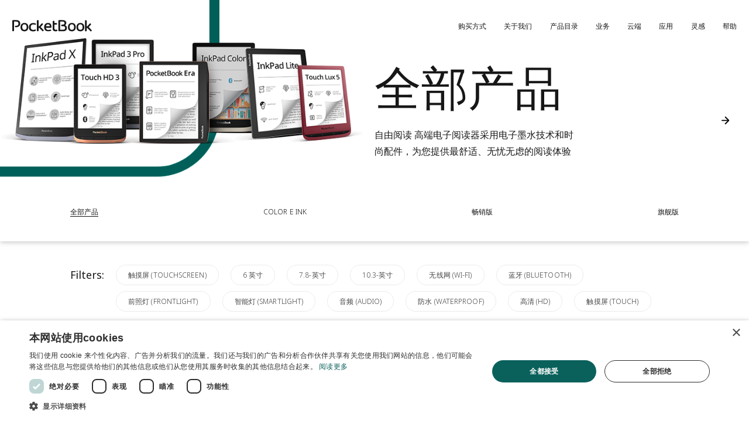

--- FILE ---
content_type: text/html; charset=utf-8
request_url: https://pocketbook.cn/zh-cn/catalog
body_size: 58334
content:
<!doctype html>
<html data-n-head-ssr lang="cn" data-n-head="%7B%22lang%22:%7B%22ssr%22:%22cn%22%7D%7D">
<head>
  <title>pocketbook</title><meta data-n-head="ssr" data-hid="og:image:type" property="og:image:type" content="image/png"><meta data-n-head="ssr" data-hid="og:image:width" property="og:image:width" content="400"><meta data-n-head="ssr" data-hid="og:image:height" property="og:image:height" content="300"><meta data-n-head="ssr" data-hid="og:type" property="og:type" content="website"><meta data-n-head="ssr" data-hid="charset" charset="utf-8"><meta data-n-head="ssr" data-hid="viewport" name="viewport" content="width=device-width, minimum-scale=1, initial-scale=1, shrink-to-fit=no, user-scalable=0, viewport-fit=cover"><meta data-n-head="ssr" name="viewport" content="width=device-width, initial-scale=1, viewport-fit=cover"><meta data-n-head="ssr" data-hid="description" name="description" content="Pocketbook"><meta data-n-head="ssr" data-hid="og:title" name="og:title" content="pocketbook"><meta data-n-head="ssr" data-hid="og:description" name="og:description" content="Pocketbook"><meta data-n-head="ssr" name="og:image" data-hid="og:image" property="og:image" content="/img/logo.png"><meta data-n-head="ssr" name="twitter:image" content="/img/logo.png"><meta data-n-head="ssr" name="twitter:card" content="summary"><link data-n-head="ssr" rel="icon" type="image/x-icon" href="/favicons/favicon.ico"><link data-n-head="ssr" rel="icon" type="image/png" sizes="32x32" href="/favicons/favicon-32x32.png"><link data-n-head="ssr" rel="icon" type="image/png" sizes="16x16" href="/favicons/favicon-16x16.png"><link data-n-head="ssr" rel="apple-touch-icon" sizes="180x180" href="/favicons/apple-touch-icon.png"><link data-n-head="ssr" data-hid="canonical" rel="canonical" href="https://pocketbook.cn/zh-cn/catalog"><link rel="modulepreload" href="/_nuxt/2bd55b1.modern.js" as="script"><link rel="modulepreload" href="/_nuxt/1a6425e.modern.js" as="script"><link rel="modulepreload" href="/_nuxt/ac35364.modern.js" as="script"><link rel="modulepreload" href="/_nuxt/62ca541.modern.js" as="script"><link rel="preload" href="/_nuxt/fonts/NotoSans-Light.265ca2a.woff2" as="font" type="font/woff2" crossorigin><link rel="preload" href="/_nuxt/fonts/NotoSans-Light.34c385f.woff" as="font" type="font/woff" crossorigin><link rel="preload" href="/_nuxt/fonts/NotoSans-Regular.31932b5.woff2" as="font" type="font/woff2" crossorigin><link rel="preload" href="/_nuxt/fonts/NotoSans-Regular.85f3e90.woff" as="font" type="font/woff" crossorigin><link rel="modulepreload" href="/_nuxt/4c9b876.modern.js" as="script"><link rel="modulepreload" href="/_nuxt/75e816c.modern.js" as="script"><link rel="modulepreload" href="/_nuxt/0f29d89.modern.js" as="script"><link rel="modulepreload" href="/_nuxt/72f8403.modern.js" as="script"><link rel="modulepreload" href="/_nuxt/4f00519.modern.js" as="script"><link rel="modulepreload" href="/_nuxt/566de9b.modern.js" as="script"><link rel="modulepreload" href="/_nuxt/615db5c.modern.js" as="script"><style data-vue-ssr-id="d3b56224:0 3191d5ad:0 35f1d6c8:0 65d3fe88:0 577da4a7:0 49274ac6:0 3ad0f0e5:0 f3f9522a:0 0bb1b5cd:0 ffcf59ee:0 8b9d2f86:0 893089c8:0 261c0bee:0 9a343cae:0 478b922c:0 41d9d8a4:0 150a0430:0">html{font-family:"Noto Sans",-apple-system,BlinkMacSystemFont,"Segoe UI",Roboto,"Helvetica Neue",Arial,sans-serif;font-size:14px;font-weight:300;line-height:1.71429;-webkit-text-size-adjust:100%;background:#fff;color:#171717}body{margin:0}a{-webkit-text-decoration-skip:objects}a:active,a:hover{outline:none}.uk-link,a{color:#171717;text-decoration:none;cursor:pointer}.uk-link:hover,a:hover{color:#00c08b;text-decoration:none}abbr[title]{text-decoration:underline;-webkit-text-decoration-style:dotted}b,strong{font-weight:bolder}:not(pre)>code,:not(pre)>kbd,:not(pre)>samp{font-family:Consolas,monaco,monospace;font-size:12px;color:#ea6852;white-space:nowrap}em{color:#ea6852}ins{text-decoration:none}ins,mark{background:#ffd;color:#171717}q{font-style:italic}small{font-size:80%}sub,sup{font-size:75%;line-height:0;position:relative;vertical-align:baseline}sup{top:-.5em}sub{bottom:-.25em}audio,canvas,iframe,img,svg,video{vertical-align:middle}canvas,img,video{max-width:100%;height:auto;box-sizing:border-box}@supports (display:block){svg{max-width:100%;height:auto;box-sizing:border-box}}svg:not(:root){overflow:hidden}img:not([src]){visibility:hidden}iframe{border:0}address,dl,fieldset,figure,ol,p,pre,ul{margin:0 0 20px}*+address,*+dl,*+fieldset,*+figure,*+ol,*+p,*+pre,*+ul{margin-top:20px}.uk-h1,.uk-h2,.uk-h3,.uk-h4,.uk-h5,.uk-h6,h1,h2,h3,h4,h5,h6{margin:0 0 20px;font-family:"Noto Sans",-apple-system,BlinkMacSystemFont,"Segoe UI",Roboto,"Helvetica Neue",Arial,sans-serif;font-weight:300;color:#171717;text-transform:none}*+.uk-h1,*+.uk-h2,*+.uk-h3,*+.uk-h4,*+.uk-h5,*+.uk-h6,*+h1,*+h2,*+h3,*+h4,*+h5,*+h6{margin-top:40px}.uk-h1,h1{font-size:70px;line-height:1.2}.uk-h2,h2{font-size:40px;line-height:1.2}.uk-h3,h3{font-size:36px;line-height:1.36111}.uk-h4,h4{font-size:30px;line-height:1.2}.uk-h5,h5{font-size:18px;line-height:1.33333}.uk-h6,h6{font-size:16px;line-height:1.375}@media (min-width:768px){.uk-h1,h1{font-size:80px}.uk-h2,h2{font-size:70px}}ol,ul{padding-left:30px}ol>li>ol,ol>li>ul,ul>li>ol,ul>li>ul{margin:0}dt{font-weight:700}dd{margin-left:0}.uk-hr,hr{box-sizing:content-box;height:0;overflow:visible;text-align:inherit;margin:0 0 20px;border:0;border-top:1px solid #171717}*+.uk-hr,*+hr{margin-top:20px}address{font-style:normal}blockquote{margin:0 0 20px;font-size:1.25rem;line-height:1.5;font-style:italic}*+blockquote{margin-top:20px}blockquote p:last-of-type{margin-bottom:0}blockquote footer{margin-top:10px;font-size:12px;line-height:1.5}pre{font:12px/1.5 Consolas,monaco,monospace;color:#171717;-moz-tab-size:4;-o-tab-size:4;tab-size:4;overflow:auto}pre code{font-family:Consolas,monaco,monospace}::-moz-selection{background:#39f;color:#fff;text-shadow:none}::selection{background:#39f;color:#fff;text-shadow:none}details,main{display:block}summary{display:list-item}template{display:none}.uk-breakpoint-s:before{content:"640px"}.uk-breakpoint-m:before{content:"768px"}.uk-breakpoint-l:before{content:"1280px"}.uk-breakpoint-xl:before{content:"1920px"}:root{--uk-breakpoint-s:$breakpoint-small;--uk-breakpoint-m:$breakpoint-medium;--uk-breakpoint-l:$breakpoint-large;--uk-breakpoint-xl:$breakpoint-xlarge}.uk-link-muted a,a.uk-link-muted{color:#5e5d5e}.uk-link-muted a:hover,a.uk-link-muted:hover{color:#171717}.uk-link-text a:not(:hover),a.uk-link-text:not(:hover){color:inherit}.uk-link-text a:hover,a.uk-link-text:hover{color:#5e5d5e}.uk-link-heading a:not(:hover),a.uk-link-heading:not(:hover){color:inherit}.uk-link-heading a:hover,a.uk-link-heading:hover{color:#00c08b;text-decoration:none}.uk-link-reset a,.uk-link-reset a:hover,a.uk-link-reset,a.uk-link-reset:hover{color:inherit!important;text-decoration:none!important}.uk-checkbox,.uk-input,.uk-radio,.uk-select,.uk-textarea{box-sizing:border-box;margin:0;border-radius:0;font:inherit}.uk-input{overflow:visible}.uk-select{text-transform:none}.uk-select optgroup{font:inherit;font-weight:700}.uk-textarea{overflow:auto}.uk-input[type=search]::-webkit-search-cancel-button,.uk-input[type=search]::-webkit-search-decoration{-webkit-appearance:none}.uk-input[type=number]::-webkit-inner-spin-button,.uk-input[type=number]::-webkit-outer-spin-button{height:auto}.uk-input::-moz-placeholder,.uk-textarea::-moz-placeholder{opacity:1}.uk-checkbox:not(:disabled),.uk-radio:not(:disabled){cursor:pointer}.uk-fieldset{border:none;margin:0;padding:0}.uk-input,.uk-textarea{-webkit-appearance:none}.uk-input,.uk-select,.uk-textarea{max-width:100%;width:100%;padding:0;background:transparent;color:#171717;border:1px solid #171717;transition:.2s ease-in-out;transition-property:color,background-color,border}.uk-input,.uk-select:not([multiple]):not([size]){height:40px;vertical-align:middle;display:inline-block}.uk-input:not(input),.uk-select:not(select){line-height:38px}.uk-select[multiple],.uk-select[size],.uk-textarea{padding-top:4px;padding-bottom:4px;vertical-align:top}.uk-input:focus,.uk-select:focus,.uk-textarea:focus{outline:none;background-color:transparent;color:#171717;border-color:#171717}.uk-input:disabled,.uk-select:disabled,.uk-textarea:disabled{background-color:#f8f8f8;color:#5e5d5e;border-color:#171717}.uk-input::-moz-placeholder{color:#5e5d5e}.uk-input:-ms-input-placeholder{color:#5e5d5e}.uk-input::placeholder{color:#5e5d5e}.uk-textarea::-moz-placeholder{color:#5e5d5e}.uk-textarea:-ms-input-placeholder{color:#5e5d5e}.uk-textarea::placeholder{color:#5e5d5e}.uk-form-small{font-size:12px}.uk-form-small:not(textarea):not([multiple]):not([size]){height:30px;padding-left:8px;padding-right:8px}.uk-form-small:not(select):not(input):not(textarea){line-height:28px}.uk-form-large{font-size:1.25rem}.uk-form-large:not(textarea):not([multiple]):not([size]){height:55px;padding-left:12px;padding-right:12px}.uk-form-large:not(select):not(input):not(textarea){line-height:53px}.uk-form-danger,.uk-form-danger:focus{color:#ea6852;border-color:#ea6852}.uk-form-success,.uk-form-success:focus{color:#32d296;border-color:#32d296}.uk-form-blank{background:none;border-color:transparent}.uk-form-blank:focus{border-color:#171717;border-style:dashed}input.uk-form-width-xsmall{width:50px}select.uk-form-width-xsmall{width:75px}.uk-form-width-small{width:130px}.uk-form-width-medium{width:200px}.uk-form-width-large{width:500px}.uk-select:not([multiple]):not([size]){-webkit-appearance:none;-moz-appearance:none;padding-right:20px;background-image:replace('data-uri("image/svg+xml;charset=UTF-8", "data:image/svg+xml;charset=UTF-8,%3Csvg%20width%3D%2224%22%20height%3D%2216%22%20viewBox%3D%220%200%2024%2016%22%20xmlns%3D%22http%3A%2F%2Fwww.w3.org%2F2000%2Fsvg%22%3E%0A%20%20%20%20%3Cpolygon%20fill%3D%22#000%22%20points%3D%2212%201%209%206%2015%206%22%20%2F%3E%0A%20%20%20%20%3Cpolygon%20fill%3D%22#000%22%20points%3D%2212%2013%209%208%2015%208%22%20%2F%3E%0A%3C%2Fsvg%3E%0A")','escape("#000")','escape("#171717")',"g");background-repeat:no-repeat;background-position:100% 50%}.uk-select:not([multiple]):not([size])::-ms-expand{display:none}.uk-select:not([multiple]):not([size]) option{color:#444}.uk-select:not([multiple]):not([size]):disabled{background-image:replace('data-uri("image/svg+xml;charset=UTF-8", "data:image/svg+xml;charset=UTF-8,%3Csvg%20width%3D%2224%22%20height%3D%2216%22%20viewBox%3D%220%200%2024%2016%22%20xmlns%3D%22http%3A%2F%2Fwww.w3.org%2F2000%2Fsvg%22%3E%0A%20%20%20%20%3Cpolygon%20fill%3D%22#000%22%20points%3D%2212%201%209%206%2015%206%22%20%2F%3E%0A%20%20%20%20%3Cpolygon%20fill%3D%22#000%22%20points%3D%2212%2013%209%208%2015%208%22%20%2F%3E%0A%3C%2Fsvg%3E%0A")','escape("#000")','escape("#5e5d5e")',"g")}.uk-checkbox,.uk-radio{display:inline-block;height:16px;width:16px;overflow:hidden;margin-top:-4px;vertical-align:middle;-webkit-appearance:none;-moz-appearance:none;background-color:transparent;background-repeat:no-repeat;background-position:50% 50%;border:1px solid #000;transition:.2s ease-in-out;transition-property:background-color,border}.uk-radio{border-radius:50%}.uk-checkbox:focus,.uk-radio:focus{outline:none;border-color:#00c08b}.uk-checkbox:checked,.uk-checkbox:indeterminate,.uk-radio:checked{background-color:#00c08b;border-color:transparent}.uk-checkbox:checked:focus,.uk-checkbox:indeterminate:focus,.uk-radio:checked:focus{background-color:#008d66}.uk-radio:checked{background-image:replace('data-uri("image/svg+xml;charset=UTF-8", "data:image/svg+xml;charset=UTF-8,%3Csvg%20width%3D%2216%22%20height%3D%2216%22%20viewBox%3D%220%200%2016%2016%22%20xmlns%3D%22http%3A%2F%2Fwww.w3.org%2F2000%2Fsvg%22%3E%0A%20%20%20%20%3Ccircle%20fill%3D%22#000%22%20cx%3D%228%22%20cy%3D%228%22%20r%3D%222%22%20%2F%3E%0A%3C%2Fsvg%3E")','escape("#000")','escape("#fff")',"g")}.uk-checkbox:checked{background-image:replace('data-uri("image/svg+xml;charset=UTF-8", "data:image/svg+xml;charset=UTF-8,%3Csvg%20width%3D%2214%22%20height%3D%2211%22%20viewBox%3D%220%200%2014%2011%22%20xmlns%3D%22http%3A%2F%2Fwww.w3.org%2F2000%2Fsvg%22%3E%0A%20%20%20%20%3Cpolygon%20fill%3D%22#000%22%20points%3D%2212%201%205%207.5%202%205%201%205.5%205%2010%2013%201.5%22%20%2F%3E%0A%3C%2Fsvg%3E%0A")','escape("#000")','escape("#fff")',"g")}.uk-checkbox:indeterminate{background-image:replace('data-uri("image/svg+xml;charset=UTF-8", "data:image/svg+xml;charset=UTF-8,%3Csvg%20width%3D%2216%22%20height%3D%2216%22%20viewBox%3D%220%200%2016%2016%22%20xmlns%3D%22http%3A%2F%2Fwww.w3.org%2F2000%2Fsvg%22%3E%0A%20%20%20%20%3Crect%20fill%3D%22#000%22%20x%3D%223%22%20y%3D%228%22%20width%3D%2210%22%20height%3D%221%22%20%2F%3E%0A%3C%2Fsvg%3E")','escape("#000")','escape("#fff")',"g")}.uk-checkbox:disabled,.uk-radio:disabled{background-color:#f8f8f8;border-color:#171717}.uk-radio:disabled:checked{background-image:replace('data-uri("image/svg+xml;charset=UTF-8", "data:image/svg+xml;charset=UTF-8,%3Csvg%20width%3D%2216%22%20height%3D%2216%22%20viewBox%3D%220%200%2016%2016%22%20xmlns%3D%22http%3A%2F%2Fwww.w3.org%2F2000%2Fsvg%22%3E%0A%20%20%20%20%3Ccircle%20fill%3D%22#000%22%20cx%3D%228%22%20cy%3D%228%22%20r%3D%222%22%20%2F%3E%0A%3C%2Fsvg%3E")','escape("#000")','escape("#5e5d5e")',"g")}.uk-checkbox:disabled:checked{background-image:replace('data-uri("image/svg+xml;charset=UTF-8", "data:image/svg+xml;charset=UTF-8,%3Csvg%20width%3D%2214%22%20height%3D%2211%22%20viewBox%3D%220%200%2014%2011%22%20xmlns%3D%22http%3A%2F%2Fwww.w3.org%2F2000%2Fsvg%22%3E%0A%20%20%20%20%3Cpolygon%20fill%3D%22#000%22%20points%3D%2212%201%205%207.5%202%205%201%205.5%205%2010%2013%201.5%22%20%2F%3E%0A%3C%2Fsvg%3E%0A")','escape("#000")','escape("#5e5d5e")',"g")}.uk-checkbox:disabled:indeterminate{background-image:replace('data-uri("image/svg+xml;charset=UTF-8", "data:image/svg+xml;charset=UTF-8,%3Csvg%20width%3D%2216%22%20height%3D%2216%22%20viewBox%3D%220%200%2016%2016%22%20xmlns%3D%22http%3A%2F%2Fwww.w3.org%2F2000%2Fsvg%22%3E%0A%20%20%20%20%3Crect%20fill%3D%22#000%22%20x%3D%223%22%20y%3D%228%22%20width%3D%2210%22%20height%3D%221%22%20%2F%3E%0A%3C%2Fsvg%3E")','escape("#000")','escape("#5e5d5e")',"g")}.uk-legend{width:100%;color:inherit;padding:0;font-size:1.5rem;line-height:1.4}.uk-form-custom{display:inline-block;position:relative;max-width:100%;vertical-align:middle}.uk-form-custom input[type=file],.uk-form-custom select{position:absolute;top:0;z-index:1;width:100%;height:100%;left:0;-webkit-appearance:none;opacity:0;cursor:pointer}.uk-form-custom input[type=file]{font-size:500px;overflow:hidden}.uk-form-label{color:#171717;font-size:12px}.uk-form-stacked .uk-form-label{display:block;margin-bottom:5px}@media (max-width:767px){.uk-form-horizontal .uk-form-label{display:block;margin-bottom:5px}}@media (min-width:768px){.uk-form-horizontal .uk-form-label{width:200px;margin-top:7px;float:left}.uk-form-horizontal .uk-form-controls{margin-left:215px}.uk-form-horizontal .uk-form-controls-text{padding-top:7px}}.uk-form-icon{position:absolute;top:0;bottom:0;left:0;width:40px;display:inline-flex;justify-content:center;align-items:center;color:#5e5d5e}.uk-form-icon:hover{color:#171717}.uk-form-icon:not(a):not(button):not(input){pointer-events:none}.uk-form-icon:not(.uk-form-icon-flip)~.uk-input{padding-left:40px!important}.uk-form-icon-flip{right:0;left:auto}.uk-form-icon-flip~.uk-input{padding-right:40px!important}.uk-button{margin:0;border:none;overflow:visible;font:inherit;color:inherit;text-transform:none;display:inline-block;box-sizing:border-box;padding:0 30px;vertical-align:middle;font-size:12px;line-height:21px;text-align:center;text-decoration:none;text-transform:uppercase;transition:.1s ease-in-out}.uk-button:not(:disabled){cursor:pointer}.uk-button::-moz-focus-inner{border:0;padding:0}.uk-button:hover{text-decoration:none}.uk-button:focus{outline:none}.uk-button-default{background-color:transparent;color:#171717;border:1px solid #171717}.uk-button-default.uk-active,.uk-button-default:active,.uk-button-default:focus,.uk-button-default:hover{background-color:transparent;color:#171717;border-color:#000}.uk-button-primary{background-color:#00c08b;color:#fff;border:1px solid transparent}.uk-button-primary:focus,.uk-button-primary:hover{background-color:#00a779;color:#fff}.uk-button-primary.uk-active,.uk-button-primary:active{background-color:#008d66;color:#fff}.uk-button-secondary{background-color:#171717;color:#fff;border:1px solid transparent}.uk-button-secondary.uk-active,.uk-button-secondary:active,.uk-button-secondary:focus,.uk-button-secondary:hover{background-color:#00c08b;color:#fff}.uk-button-danger{background-color:#ea6852;color:#fff;border:1px solid transparent}.uk-button-danger:focus,.uk-button-danger:hover{background-color:#e7543b;color:#fff}.uk-button-danger.uk-active,.uk-button-danger:active{background-color:#e44025;color:#fff}.uk-button-danger:disabled,.uk-button-default:disabled,.uk-button-primary:disabled,.uk-button-secondary:disabled{background-color:transparent;color:#5e5d5e;border-color:#171717}.uk-button-small{padding:0 15px;line-height:28px;font-size:12px}.uk-button-large{padding:0 40px;line-height:53px;font-size:12px}.uk-button-text{padding:0;line-height:1.71429;background:none;color:#171717;position:relative}.uk-button-text:before{content:"";position:absolute;bottom:0;left:0;right:100%;border-bottom:1px solid #171717;transition:right .3s ease-out}.uk-button-text:focus,.uk-button-text:hover{color:#171717}.uk-button-text:focus:before,.uk-button-text:hover:before{right:0}.uk-button-text:disabled{color:#5e5d5e}.uk-button-text:disabled:before{display:none}.uk-button-link{padding:0;line-height:1.71429;background:none;color:#171717}.uk-button-link:focus,.uk-button-link:hover{color:#00c08b;text-decoration:none}.uk-button-link:disabled{color:#5e5d5e;text-decoration:none}.uk-button-group{display:inline-flex;vertical-align:middle;position:relative}.uk-button-group>.uk-button:nth-child(n+2),.uk-button-group>div:nth-child(n+2) .uk-button{margin-left:-1px}.uk-button-group .uk-button.uk-active,.uk-button-group .uk-button:active,.uk-button-group .uk-button:focus,.uk-button-group .uk-button:hover{position:relative;z-index:1}.uk-list{padding:0;list-style:none}.uk-list>li:after,.uk-list>li:before{content:"";display:table}.uk-list>li:after{clear:both}.uk-list>li>:last-child{margin-bottom:0}.uk-list ul{margin:0;padding-left:30px;list-style:none}.uk-list>li:nth-child(n+2),.uk-list>li>ul{margin-top:20px}.uk-list-divider>li:nth-child(n+2){margin-top:10px;padding-top:10px;border-top:1px solid #171717}.uk-list-striped>li{padding:10px}.uk-list-striped>li:nth-of-type(odd){border-top:1px solid #171717;border-bottom:1px solid #171717;background:#f8f8f8}.uk-list-striped>li:nth-child(n+2){margin-top:0}.uk-list-bullet>li{position:relative;padding-left:calc(1.71429em + 10px)}.uk-list-bullet>li:before{content:"";position:absolute;top:0;left:0;width:1.71429em;height:1.71429em;background-image:replace('data-uri("image/svg+xml;charset=UTF-8", "data:image/svg+xml;charset=UTF-8,%3Csvg%20width%3D%226%22%20height%3D%226%22%20viewBox%3D%220%200%206%206%22%20xmlns%3D%22http%3A%2F%2Fwww.w3.org%2F2000%2Fsvg%22%3E%0A%20%20%20%20%3Ccircle%20fill%3D%22#000%22%20cx%3D%223%22%20cy%3D%223%22%20r%3D%223%22%20%2F%3E%0A%3C%2Fsvg%3E")','escape("#000")','escape("#171717")',"g");background-repeat:no-repeat;background-position:50% 50%;display:block}.uk-list-large>li:nth-child(n+2),.uk-list-large>li>ul{margin-top:20px}.uk-list-large.uk-list-divider>li:nth-child(n+2){margin-top:20px;padding-top:20px}.uk-list-large.uk-list-striped>li{padding:20px 10px}.uk-list-large.uk-list-striped>li:nth-of-type(odd){border-top:1px solid #171717;border-bottom:1px solid #171717}.uk-list-large.uk-list-striped>li:nth-child(n+2){margin-top:0}.uk-section{box-sizing:border-box;padding-top:40px;padding-bottom:40px}@media (min-width:768px){.uk-section{padding-top:80px;padding-bottom:80px}}.uk-section:after,.uk-section:before{content:"";display:table}.uk-section:after{clear:both}.uk-section>:last-child{margin-bottom:0}.uk-section-xsmall{padding-top:20px;padding-bottom:20px}.uk-section-small{padding-top:40px;padding-bottom:40px}.uk-section-large{padding-top:80px;padding-bottom:80px}@media (min-width:768px){.uk-section-large{padding-top:140px;padding-bottom:140px}}.uk-section-xlarge{padding-top:140px;padding-bottom:140px}@media (min-width:768px){.uk-section-xlarge{padding-top:220px;padding-bottom:220px}}.uk-section-default{background:#fff}.uk-section-muted{background:#f8f8f8}.uk-section-primary{background:#00c08b}.uk-section-secondary{background:#252525}.uk-container{box-sizing:content-box;max-width:1600px;margin-left:auto;margin-right:auto;padding-left:15px;padding-right:15px}@media (min-width:640px){.uk-container{padding-left:30px;padding-right:30px}}@media (min-width:768px){.uk-container{padding-left:30px;padding-right:30px}}.uk-container:after,.uk-container:before{content:"";display:table}.uk-container:after{clear:both}.uk-container>:last-child{margin-bottom:0}.uk-container .uk-container{padding-left:0;padding-right:0}.uk-container-xsmall{max-width:750px}.uk-container-small{max-width:1040px}.uk-container-large{max-width:1600px}.uk-container-expand{max-width:none}.uk-grid{display:flex;flex-wrap:wrap;margin:0;padding:0;list-style:none}.uk-grid>*{margin:0}.uk-grid>*>:last-child{margin-bottom:0}.uk-grid{margin-left:-30px}.uk-grid>*{padding-left:30px}*+.uk-grid-margin,.uk-grid+.uk-grid,.uk-grid>.uk-grid-margin{margin-top:30px}@media (min-width:1280px){.uk-grid{margin-left:-40px}.uk-grid>*{padding-left:40px}*+.uk-grid-margin,.uk-grid+.uk-grid,.uk-grid>.uk-grid-margin{margin-top:40px}}.uk-grid-small{margin-left:-15px}.uk-grid-small>*{padding-left:15px}*+.uk-grid-margin-small,.uk-grid+.uk-grid-small,.uk-grid-small>.uk-grid-margin{margin-top:15px}.uk-grid-medium{margin-left:-30px}.uk-grid-medium>*{padding-left:30px}*+.uk-grid-margin-medium,.uk-grid+.uk-grid-medium,.uk-grid-medium>.uk-grid-margin{margin-top:30px}.uk-grid-large{margin-left:-40px}.uk-grid-large>*{padding-left:40px}*+.uk-grid-margin-large,.uk-grid+.uk-grid-large,.uk-grid-large>.uk-grid-margin{margin-top:40px}@media (min-width:1280px){.uk-grid-large{margin-left:-70px}.uk-grid-large>*{padding-left:70px}*+.uk-grid-margin-large,.uk-grid+.uk-grid-large,.uk-grid-large>.uk-grid-margin{margin-top:70px}}.uk-grid-collapse{margin-left:0}.uk-grid-collapse>*{padding-left:0}.uk-grid+.uk-grid-collapse,.uk-grid-collapse>.uk-grid-margin{margin-top:0}.uk-grid-divider>*{position:relative}.uk-grid-divider>:not(.uk-first-column):before{content:"";position:absolute;top:0;bottom:0;border-left:1px solid #171717}.uk-grid-divider.uk-grid-stack>.uk-grid-margin:before{content:"";position:absolute;left:0;right:0;border-top:1px solid #171717}.uk-grid-divider{margin-left:-60px}.uk-grid-divider>*{padding-left:60px}.uk-grid-divider>:not(.uk-first-column):before{left:30px}.uk-grid-divider.uk-grid-stack>.uk-grid-margin{margin-top:60px}.uk-grid-divider.uk-grid-stack>.uk-grid-margin:before{top:-30px;left:60px}@media (min-width:1280px){.uk-grid-divider{margin-left:-80px}.uk-grid-divider>*{padding-left:80px}.uk-grid-divider>:not(.uk-first-column):before{left:40px}.uk-grid-divider.uk-grid-stack>.uk-grid-margin{margin-top:80px}.uk-grid-divider.uk-grid-stack>.uk-grid-margin:before{top:-40px;left:80px}}.uk-grid-divider.uk-grid-small{margin-left:-30px}.uk-grid-divider.uk-grid-small>*{padding-left:30px}.uk-grid-divider.uk-grid-small>:not(.uk-first-column):before{left:15px}.uk-grid-divider.uk-grid-small.uk-grid-stack>.uk-grid-margin{margin-top:30px}.uk-grid-divider.uk-grid-small.uk-grid-stack>.uk-grid-margin:before{top:-15px;left:30px}.uk-grid-divider.uk-grid-medium{margin-left:-60px}.uk-grid-divider.uk-grid-medium>*{padding-left:60px}.uk-grid-divider.uk-grid-medium>:not(.uk-first-column):before{left:30px}.uk-grid-divider.uk-grid-medium.uk-grid-stack>.uk-grid-margin{margin-top:60px}.uk-grid-divider.uk-grid-medium.uk-grid-stack>.uk-grid-margin:before{top:-30px;left:60px}.uk-grid-divider.uk-grid-large{margin-left:-80px}.uk-grid-divider.uk-grid-large>*{padding-left:80px}.uk-grid-divider.uk-grid-large>:not(.uk-first-column):before{left:40px}.uk-grid-divider.uk-grid-large.uk-grid-stack>.uk-grid-margin{margin-top:80px}.uk-grid-divider.uk-grid-large.uk-grid-stack>.uk-grid-margin:before{top:-40px;left:80px}@media (min-width:1280px){.uk-grid-divider.uk-grid-large{margin-left:-140px}.uk-grid-divider.uk-grid-large>*{padding-left:140px}.uk-grid-divider.uk-grid-large>:not(.uk-first-column):before{left:70px}.uk-grid-divider.uk-grid-large.uk-grid-stack>.uk-grid-margin{margin-top:140px}.uk-grid-divider.uk-grid-large.uk-grid-stack>.uk-grid-margin:before{top:-70px;left:140px}}.uk-grid-item-match,.uk-grid-match>*{display:flex;flex-wrap:wrap}.uk-grid-item-match>:not([class*=uk-width]),.uk-grid-match>*>:not([class*=uk-width]){box-sizing:border-box;width:100%;flex:auto}.uk-card{position:relative;box-sizing:border-box;transition:box-shadow .1s ease-in-out}.uk-card-body{padding:25px 30px}.uk-card-footer,.uk-card-header{padding:15px 30px}@media (min-width:1280px){.uk-card-body{padding:25px 30px}.uk-card-footer,.uk-card-header{padding:20px 40px}}.uk-card-body:after,.uk-card-body:before,.uk-card-footer:after,.uk-card-footer:before,.uk-card-header:after,.uk-card-header:before{content:"";display:table}.uk-card-body:after,.uk-card-footer:after,.uk-card-header:after{clear:both}.uk-card-body>:last-child,.uk-card-footer>:last-child,.uk-card-header>:last-child{margin-bottom:0}.uk-card-title{font-size:17px;line-height:1.4}.uk-card-badge{position:absolute;top:30px;right:30px;z-index:1}.uk-card-badge:first-child+*{margin-top:0}.uk-card-hover:not(.uk-card-default):not(.uk-card-primary):not(.uk-card-secondary):hover{background:#fff;box-shadow:0 14px 25px rgba(0,0,0,.16)}.uk-card-default{background:#fff;color:#171717;box-shadow:0 2px 7px 0 hsla(0,0%,59.2%,.5)}.uk-card-default .uk-card-title{color:#171717}.uk-card-default.uk-card-hover:hover{background-color:#fff;box-shadow:0 14px 25px rgba(0,0,0,.16)}.uk-card-default .uk-card-header{border-bottom:1px solid #171717}.uk-card-default .uk-card-footer{border-top:1px solid #171717}.uk-card-primary{background:#00c08b;color:#fff;box-shadow:0 5px 15px rgba(0,0,0,.08)}.uk-card-primary .uk-card-title{color:#fff}.uk-card-primary.uk-card-hover:hover{background-color:#00c08b;box-shadow:0 14px 25px rgba(0,0,0,.16)}.uk-card-secondary{background:#252525;color:#fff;box-shadow:0 5px 15px rgba(0,0,0,.08)}.uk-card-secondary .uk-card-title{color:#fff}.uk-card-secondary.uk-card-hover:hover{background-color:#252525;box-shadow:0 14px 25px rgba(0,0,0,.16)}.uk-card-small.uk-card-body,.uk-card-small .uk-card-body{padding:20px}.uk-card-small .uk-card-footer,.uk-card-small .uk-card-header{padding:13px 20px}@media (min-width:1280px){.uk-card-large.uk-card-body,.uk-card-large .uk-card-body{padding:70px}.uk-card-large .uk-card-footer,.uk-card-large .uk-card-header{padding:35px 70px}}.uk-card-body>.uk-nav-default{margin-left:-30px;margin-right:-30px}.uk-card-body>.uk-nav-default:only-child{margin-top:-10px;margin-bottom:-10px}.uk-card-body .uk-nav-default .uk-nav-divider,.uk-card-body .uk-nav-default .uk-nav-header,.uk-card-body .uk-nav-default>li>a{padding-left:30px;padding-right:30px}.uk-card-body .uk-nav-default .uk-nav-sub{padding-left:45px}@media (min-width:1280px){.uk-card-body>.uk-nav-default{margin-left:-30px;margin-right:-30px}.uk-card-body>.uk-nav-default:only-child{margin-top:-10px;margin-bottom:-10px}.uk-card-body .uk-nav-default .uk-nav-divider,.uk-card-body .uk-nav-default .uk-nav-header,.uk-card-body .uk-nav-default>li>a{padding-left:30px;padding-right:30px}.uk-card-body .uk-nav-default .uk-nav-sub{padding-left:45px}}.uk-card-small>.uk-nav-default{margin-left:-20px;margin-right:-20px}.uk-card-small>.uk-nav-default:only-child{margin-top:-5px;margin-bottom:-5px}.uk-card-small .uk-nav-default .uk-nav-divider,.uk-card-small .uk-nav-default .uk-nav-header,.uk-card-small .uk-nav-default>li>a{padding-left:20px;padding-right:20px}.uk-card-small .uk-nav-default .uk-nav-sub{padding-left:35px}@media (min-width:1280px){.uk-card-large>.uk-nav-default,.uk-card-large>.uk-nav-default:only-child{margin:0}.uk-card-large .uk-nav-default .uk-nav-divider,.uk-card-large .uk-nav-default .uk-nav-header,.uk-card-large .uk-nav-default>li>a{padding-left:0;padding-right:0}.uk-card-large .uk-nav-default .uk-nav-sub{padding-left:15px}}.uk-close{color:#171717;transition:.1s ease-in-out;transition-property:color,opacity}.uk-close:focus,.uk-close:hover{color:#00c08b;outline:none}.uk-overlay{padding:30px}.uk-overlay>:last-child{margin-bottom:0}.uk-overlay-default{background:rgba(0,0,0,.6)}.uk-overlay-primary{background:rgba(37,37,37,.8)}.uk-nav,.uk-nav ul{margin:0;padding:0;list-style:none}.uk-nav li>a{display:block;text-decoration:none}.uk-nav li>a:focus{outline:none}.uk-nav>li>a{padding:5px 0}ul.uk-nav-sub{padding:5px 0 5px 15px}.uk-nav-sub ul{padding-left:15px}.uk-nav-sub a{padding:2px 0}.uk-nav-parent-icon>.uk-parent>a:after{content:"";width:1.71429em;height:1.71429em;float:right;background-image:replace('data-uri("image/svg+xml;charset=UTF-8", "data:image/svg+xml;charset=UTF-8,%3Csvg%20width%3D%2214%22%20height%3D%2214%22%20viewBox%3D%220%200%2014%2014%22%20xmlns%3D%22http%3A%2F%2Fwww.w3.org%2F2000%2Fsvg%22%3E%0A%20%20%20%20%3Cpolyline%20fill%3D%22none%22%20stroke%3D%22#000%22%20stroke-width%3D%221.1%22%20points%3D%2210%201%204%207%2010%2013%22%20%2F%3E%0A%3C%2Fsvg%3E")','escape("#000")','escape("#171717")',"g");background-repeat:no-repeat;background-position:50% 50%}.uk-nav-parent-icon>.uk-parent.uk-open>a:after{background-image:replace('data-uri("image/svg+xml;charset=UTF-8", "data:image/svg+xml;charset=UTF-8,%3Csvg%20width%3D%2214%22%20height%3D%2214%22%20viewBox%3D%220%200%2014%2014%22%20xmlns%3D%22http%3A%2F%2Fwww.w3.org%2F2000%2Fsvg%22%3E%0A%20%20%20%20%3Cpolyline%20fill%3D%22none%22%20stroke%3D%22#000%22%20stroke-width%3D%221.1%22%20points%3D%221%204%207%2010%2013%204%22%20%2F%3E%0A%3C%2Fsvg%3E")','escape("#000")','escape("#171717")',"g")}.uk-nav-header{padding:5px 0;text-transform:uppercase;font-size:12px}.uk-nav-header:not(:first-child){margin-top:20px}.uk-nav-divider{margin:5px 0}.uk-nav-default{font-size:12px}.uk-nav-default>li>a{color:#5e5d5e}.uk-nav-default .uk-nav-header,.uk-nav-default>li.uk-active>a,.uk-nav-default>li>a:focus,.uk-nav-default>li>a:hover{color:#171717}.uk-nav-default .uk-nav-divider{border-top:1px solid #171717}.uk-nav-default .uk-nav-sub a{color:#5e5d5e}.uk-nav-default .uk-nav-sub a:focus,.uk-nav-default .uk-nav-sub a:hover{color:#171717}.uk-nav-primary>li>a{font-size:1.5rem;line-height:1.71429;color:#5e5d5e}.uk-nav-primary .uk-nav-header,.uk-nav-primary>li.uk-active>a,.uk-nav-primary>li>a:focus,.uk-nav-primary>li>a:hover{color:#171717}.uk-nav-primary .uk-nav-divider{border-top:1px solid #171717}.uk-nav-primary .uk-nav-sub a{color:#5e5d5e}.uk-nav-primary .uk-nav-sub a:focus,.uk-nav-primary .uk-nav-sub a:hover{color:#171717}.uk-nav-center{text-align:center}.uk-nav-center .uk-nav-sub,.uk-nav-center .uk-nav-sub ul{padding-left:0}.uk-nav-center.uk-nav-parent-icon>.uk-parent>a:after{position:absolute}.uk-navbar{display:flex;position:relative}.uk-navbar-container:not(.uk-navbar-transparent){background:#f8f8f8}.uk-navbar-container>:after,.uk-navbar-container>:before{display:none!important}.uk-navbar-center,.uk-navbar-center-left>*,.uk-navbar-center-right>*,.uk-navbar-left,.uk-navbar-right{display:flex;align-items:center}.uk-navbar-right{margin-left:auto}.uk-navbar-center:only-child{margin-left:auto;margin-right:auto;position:relative}.uk-navbar-center:not(:only-child){position:absolute;top:50%;left:50%;transform:translate(-50%,-50%);z-index:990}.uk-navbar-center:not(:only-child) .uk-navbar-item,.uk-navbar-center:not(:only-child) .uk-navbar-nav>li>a,.uk-navbar-center:not(:only-child) .uk-navbar-toggle{white-space:nowrap}.uk-navbar-center-left,.uk-navbar-center-right{position:absolute;top:0}.uk-navbar-center-left{right:100%}.uk-navbar-center-right{left:100%}[class*=uk-navbar-center-] .uk-navbar-item,[class*=uk-navbar-center-] .uk-navbar-nav>li>a,[class*=uk-navbar-center-] .uk-navbar-toggle{white-space:nowrap}.uk-navbar-nav{display:flex;margin:0;padding:0;list-style:none}.uk-navbar-center:only-child,.uk-navbar-left,.uk-navbar-right{flex-wrap:wrap}.uk-navbar-item,.uk-navbar-nav>li>a,.uk-navbar-toggle{display:flex;justify-content:center;align-items:center;box-sizing:border-box;min-height:88px;padding:0 15px;font-size:12px;font-family:"Noto Sans",-apple-system,BlinkMacSystemFont,"Segoe UI",Roboto,"Helvetica Neue",Arial,sans-serif;text-decoration:none}.uk-navbar-nav>li>a{color:#5e5d5e;text-transform:uppercase;transition:.1s ease-in-out;transition-property:color,background-color}.uk-navbar-nav>li:hover>a,.uk-navbar-nav>li>a.uk-open,.uk-navbar-nav>li>a:focus{color:#171717;outline:none}.uk-navbar-item,.uk-navbar-nav>li.uk-active>a,.uk-navbar-nav>li>a:active{color:#171717}.uk-navbar-toggle{color:#5e5d5e}.uk-navbar-toggle.uk-open,.uk-navbar-toggle:focus,.uk-navbar-toggle:hover{color:#171717;outline:none;text-decoration:none}.uk-navbar-subtitle{font-size:12px}.uk-navbar-dropdown{display:none;position:absolute;z-index:1020;box-sizing:border-box;width:200px;padding:25px;background:#fff;color:#171717;box-shadow:0 5px 12px rgba(0,0,0,.15)}.uk-navbar-dropdown.uk-open{display:block}[class*=uk-navbar-dropdown-top]{margin-top:-15px}[class*=uk-navbar-dropdown-bottom]{margin-top:15px}[class*=uk-navbar-dropdown-left]{margin-left:-15px}[class*=uk-navbar-dropdown-right]{margin-left:15px}.uk-navbar-dropdown-grid{margin-left:-50px}.uk-navbar-dropdown-grid>*{padding-left:50px}.uk-navbar-dropdown-grid>.uk-grid-margin{margin-top:50px}.uk-navbar-dropdown-stack .uk-navbar-dropdown-grid>*{width:100%!important}.uk-navbar-dropdown-width-2:not(.uk-navbar-dropdown-stack){width:400px}.uk-navbar-dropdown-width-3:not(.uk-navbar-dropdown-stack){width:600px}.uk-navbar-dropdown-width-4:not(.uk-navbar-dropdown-stack){width:800px}.uk-navbar-dropdown-width-5:not(.uk-navbar-dropdown-stack){width:1000px}.uk-navbar-dropdown-dropbar{margin-top:0;margin-bottom:0;box-shadow:none}.uk-navbar-dropdown-nav{font-size:12px}.uk-navbar-dropdown-nav>li>a{color:#5e5d5e}.uk-navbar-dropdown-nav .uk-nav-header,.uk-navbar-dropdown-nav>li.uk-active>a,.uk-navbar-dropdown-nav>li>a:focus,.uk-navbar-dropdown-nav>li>a:hover{color:#171717}.uk-navbar-dropdown-nav .uk-nav-divider{border-top:1px solid #171717}.uk-navbar-dropdown-nav .uk-nav-sub a{color:#5e5d5e}.uk-navbar-dropdown-nav .uk-nav-sub a:focus,.uk-navbar-dropdown-nav .uk-nav-sub a:hover{color:#171717}.uk-navbar-dropbar{background:#fff}.uk-navbar-dropbar-slide{position:absolute;z-index:980;left:0;right:0;box-shadow:0 5px 7px rgba(0,0,0,.05)}.uk-navbar-container>.uk-container .uk-navbar-left{margin-left:-15px;margin-right:-15px}.uk-navbar-container>.uk-container .uk-navbar-right{margin-right:-15px}.uk-navbar-dropdown-grid>*{position:relative}.uk-navbar-dropdown-grid>:not(.uk-first-column):before{content:"";position:absolute;top:0;bottom:0;left:25px;border-left:1px solid #171717}.uk-navbar-dropdown-grid.uk-grid-stack>.uk-grid-margin:before{content:"";position:absolute;top:-25px;left:50px;right:0;border-top:1px solid #171717}.uk-subnav{display:flex;flex-wrap:wrap;margin-left:-20px;padding:0;list-style:none}.uk-subnav>*{flex:none;padding-left:20px;position:relative}.uk-subnav>*>:first-child{display:block;color:#5e5d5e;font-size:12px;text-transform:uppercase;transition:.1s ease-in-out;transition-property:color,background-color}.uk-subnav>*>a:focus,.uk-subnav>*>a:hover{color:#171717;text-decoration:none;outline:none}.uk-subnav>.uk-active>a{color:#171717}.uk-subnav-divider>*{display:flex;align-items:center}.uk-subnav-divider>:nth-child(n+2):not(.uk-first-column):before{content:"";height:1.5em;margin-left:0;margin-right:20px;border-left:1px solid #171717}.uk-subnav-pill>*>:first-child{padding:8px 20px;background:transparent;color:#464646}.uk-subnav-pill>*>a:active,.uk-subnav-pill>*>a:focus,.uk-subnav-pill>*>a:hover{background-color:#f8f8f8;color:#171717}.uk-subnav-pill>.uk-active>a{background-color:#171717;color:#fff}.uk-subnav>.uk-disabled>a{color:#5e5d5e}.uk-pagination{display:flex;flex-wrap:wrap;margin-left:-25px;padding:0;list-style:none}.uk-pagination>*{flex:none;padding-left:25px;position:relative}.uk-pagination>*>*{display:block;color:#171717;transition:color .1s ease-in-out}.uk-pagination>*>:focus,.uk-pagination>*>:hover{color:#00c08b;text-decoration:none}.uk-pagination>.uk-active>*{color:#00c08b}.uk-pagination>.uk-disabled>*{color:#5e5d5e}.uk-slidenav{padding:5px 10px;color:#171717;transition:color .1s ease-in-out}.uk-slidenav:focus,.uk-slidenav:hover{color:#00c08b;outline:none}.uk-slidenav:active{color:#00c08b}.uk-slidenav-large{padding:10px}.uk-dotnav,.uk-slidenav-container{display:flex}.uk-dotnav{flex-wrap:wrap;padding:0;list-style:none;margin:0 0 0 -12px}.uk-dotnav>*{flex:none;padding-left:12px}.uk-dotnav>*>*{display:block;box-sizing:border-box;width:5px;height:5px;border-radius:50%;background:rgba(94,93,94,.6);text-indent:100%;overflow:hidden;white-space:nowrap;border:0 solid hsla(0,0%,9%,.4);transition:.2s ease-in-out;transition-property:background-color,border-color}.uk-dotnav>*>:focus,.uk-dotnav>*>:hover{background-color:#00c08b;outline:none;border-color:transparent}.uk-dotnav>*>:active,.uk-dotnav>.uk-active>*{background-color:#171717;border-color:transparent}.uk-dotnav-vertical{flex-direction:column;margin-left:0;margin-top:-12px}.uk-dotnav-vertical>*{padding-left:0;padding-top:12px}.uk-accordion{padding:0;list-style:none}.uk-accordion>:nth-child(n+2){margin-top:20px}.uk-accordion-title{display:block;font-size:1.25rem;line-height:1.4;color:#171717;overflow:hidden}.uk-accordion-title:before{content:"";width:1.4em;height:1.4em;margin-left:10px;float:right;background-image:replace('data-uri("image/svg+xml;charset=UTF-8", "data:image/svg+xml;charset=UTF-8,%3Csvg%20width%3D%2213%22%20height%3D%2213%22%20viewBox%3D%220%200%2013%2013%22%20xmlns%3D%22http%3A%2F%2Fwww.w3.org%2F2000%2Fsvg%22%3E%0A%20%20%20%20%3Crect%20fill%3D%22#000%22%20width%3D%2213%22%20height%3D%221%22%20x%3D%220%22%20y%3D%226%22%20%2F%3E%0A%20%20%20%20%3Crect%20fill%3D%22#000%22%20width%3D%221%22%20height%3D%2213%22%20x%3D%226%22%20y%3D%220%22%20%2F%3E%0A%3C%2Fsvg%3E")','escape("#000")','escape("#171717")',"g");background-repeat:no-repeat;background-position:50% 50%}.uk-open>.uk-accordion-title:before{background-image:replace('data-uri("image/svg+xml;charset=UTF-8", "data:image/svg+xml;charset=UTF-8,%3Csvg%20width%3D%2213%22%20height%3D%2213%22%20viewBox%3D%220%200%2013%2013%22%20xmlns%3D%22http%3A%2F%2Fwww.w3.org%2F2000%2Fsvg%22%3E%0A%20%20%20%20%3Crect%20fill%3D%22#000%22%20width%3D%2213%22%20height%3D%221%22%20x%3D%220%22%20y%3D%226%22%20%2F%3E%0A%3C%2Fsvg%3E")','escape("#000")','escape("#171717")',"g")}.uk-accordion-title:focus,.uk-accordion-title:hover{color:#171717;text-decoration:none;outline:none}.uk-accordion-content{margin-top:20px}.uk-accordion-content:after,.uk-accordion-content:before{content:"";display:table}.uk-accordion-content:after{clear:both}.uk-accordion-content>:last-child{margin-bottom:0}.uk-modal{display:none;position:fixed;top:0;right:0;bottom:0;left:0;z-index:1010;overflow-y:auto;-webkit-overflow-scrolling:touch;padding:15px;background:rgba(0,0,0,.7);opacity:0;transition:opacity .15s linear}@media (min-width:640px){.uk-modal{padding:50px 30px}}@media (min-width:768px){.uk-modal{padding-left:40px;padding-right:40px}}.uk-modal.uk-open{opacity:1}.uk-modal-page{overflow:hidden}.uk-modal-dialog{position:relative;box-sizing:border-box;margin:0 auto;width:600px;max-width:calc(100% - .01px)!important;background:#fff;opacity:0;transform:translateY(-100px);transition:.3s linear;transition-property:opacity,transform}.uk-open>.uk-modal-dialog{opacity:1;transform:translateY(0)}.uk-modal-container .uk-modal-dialog{width:1200px}.uk-modal-full{padding:0;background:none}.uk-modal-full .uk-modal-dialog{margin:0;width:100%;max-width:100%;transform:translateY(0)}.uk-modal-body{padding:30px}.uk-modal-header{padding:15px 30px;background:#fff;border-bottom:1px solid #171717}.uk-modal-footer{padding:15px 30px;background:#fff;border-top:1px solid #171717}.uk-modal-body:after,.uk-modal-body:before,.uk-modal-footer:after,.uk-modal-footer:before,.uk-modal-header:after,.uk-modal-header:before{content:"";display:table}.uk-modal-body:after,.uk-modal-footer:after,.uk-modal-header:after{clear:both}.uk-modal-body>:last-child,.uk-modal-footer>:last-child,.uk-modal-header>:last-child{margin-bottom:0}.uk-modal-title{font-size:2rem;line-height:1.3}[class*=uk-modal-close-]{position:absolute;z-index:1010;top:10px;right:10px;padding:5px}[class*=uk-modal-close-]:first-child+*{margin-top:0}.uk-modal-close-outside{top:0;right:-5px;transform:translateY(-100%);color:#fff}.uk-modal-close-outside:hover{color:#fff}@media (min-width:768px){.uk-modal-close-outside{right:0;transform:translate(100%,-100%)}}.uk-modal-close-full{top:0;right:0;padding:20px;background:#fff}.uk-slideshow{-webkit-tap-highlight-color:transparent}.uk-slideshow-items{position:relative;z-index:0;margin:0;padding:0;list-style:none;overflow:hidden;-webkit-touch-callout:none}.uk-slideshow-items>*{position:absolute;top:0;left:0;right:0;bottom:0;overflow:hidden;will-change:transform,opacity;touch-action:pan-y}.uk-slideshow-items>:not(.uk-active){display:none}.uk-slider{-webkit-tap-highlight-color:transparent}.uk-slider-container{overflow:hidden}.uk-slider-items{will-change:transform;position:relative}.uk-slider-items:not(.uk-grid){display:flex;margin:0;padding:0;list-style:none;-webkit-touch-callout:none}.uk-slider-items.uk-grid{flex-wrap:nowrap}.uk-slider-items>*{flex:none;position:relative;touch-action:pan-y}.uk-sticky-fixed{z-index:980;box-sizing:border-box;margin:0!important;-webkit-backface-visibility:hidden;backface-visibility:hidden}.uk-sticky.uk-animation-reverse,.uk-sticky[class*=uk-animation-]{-webkit-animation-duration:.2s;animation-duration:.2s}.uk-tooltip{display:none;position:absolute;z-index:1030;box-sizing:border-box;max-width:200px;padding:3px 6px;background:#666;border-radius:2px;color:#fff;font-size:12px}.uk-tooltip.uk-active{display:block}[class*=uk-tooltip-top]{margin-top:-10px}[class*=uk-tooltip-bottom]{margin-top:10px}[class*=uk-tooltip-left]{margin-left:-10px}[class*=uk-tooltip-right]{margin-left:10px}[class*=uk-animation-]{-webkit-animation-duration:.5s;animation-duration:.5s;-webkit-animation-timing-function:ease-out;animation-timing-function:ease-out;-webkit-animation-fill-mode:both;animation-fill-mode:both}.uk-animation-reverse{animation-direction:reverse;-webkit-animation-timing-function:ease-in;animation-timing-function:ease-in}.uk-animation-fade{-webkit-animation-name:uk-fade;animation-name:uk-fade;-webkit-animation-duration:.8s;animation-duration:.8s;-webkit-animation-timing-function:linear;animation-timing-function:linear}.uk-animation-scale-up{-webkit-animation-name:uk-fade-scale-02;animation-name:uk-fade-scale-02}.uk-animation-scale-down{-webkit-animation-name:uk-fade-scale-18;animation-name:uk-fade-scale-18}.uk-animation-slide-top{-webkit-animation-name:uk-fade-top;animation-name:uk-fade-top}.uk-animation-slide-bottom{-webkit-animation-name:uk-fade-bottom;animation-name:uk-fade-bottom}.uk-animation-slide-left{-webkit-animation-name:uk-fade-left;animation-name:uk-fade-left}.uk-animation-slide-right{-webkit-animation-name:uk-fade-right;animation-name:uk-fade-right}.uk-animation-slide-top-small{-webkit-animation-name:uk-fade-top-small;animation-name:uk-fade-top-small}.uk-animation-slide-bottom-small{-webkit-animation-name:uk-fade-bottom-small;animation-name:uk-fade-bottom-small}.uk-animation-slide-left-small{-webkit-animation-name:uk-fade-left-small;animation-name:uk-fade-left-small}.uk-animation-slide-right-small{-webkit-animation-name:uk-fade-right-small;animation-name:uk-fade-right-small}.uk-animation-slide-top-medium{-webkit-animation-name:uk-fade-top-medium;animation-name:uk-fade-top-medium}.uk-animation-slide-bottom-medium{-webkit-animation-name:uk-fade-bottom-medium;animation-name:uk-fade-bottom-medium}.uk-animation-slide-left-medium{-webkit-animation-name:uk-fade-left-medium;animation-name:uk-fade-left-medium}.uk-animation-slide-right-medium{-webkit-animation-name:uk-fade-right-medium;animation-name:uk-fade-right-medium}.uk-animation-kenburns{-webkit-animation-name:uk-scale-kenburns;animation-name:uk-scale-kenburns;-webkit-animation-duration:15s;animation-duration:15s}.uk-animation-shake{-webkit-animation-name:uk-shake;animation-name:uk-shake}.uk-animation-fast{-webkit-animation-duration:.1s;animation-duration:.1s}.uk-animation-toggle:not(:hover):not(.uk-hover) [class*=uk-animation-]{-webkit-animation-name:none;animation-name:none}@-webkit-keyframes uk-fade{0%{opacity:0}to{opacity:1}}@keyframes uk-fade{0%{opacity:0}to{opacity:1}}@-webkit-keyframes uk-fade-top{0%{opacity:0;transform:translateY(-100%)}to{opacity:1;transform:translateY(0)}}@keyframes uk-fade-top{0%{opacity:0;transform:translateY(-100%)}to{opacity:1;transform:translateY(0)}}@-webkit-keyframes uk-fade-bottom{0%{opacity:0;transform:translateY(100%)}to{opacity:1;transform:translateY(0)}}@keyframes uk-fade-bottom{0%{opacity:0;transform:translateY(100%)}to{opacity:1;transform:translateY(0)}}@-webkit-keyframes uk-fade-left{0%{opacity:0;transform:translateX(-100%)}to{opacity:1;transform:translateX(0)}}@keyframes uk-fade-left{0%{opacity:0;transform:translateX(-100%)}to{opacity:1;transform:translateX(0)}}@-webkit-keyframes uk-fade-right{0%{opacity:0;transform:translateX(100%)}to{opacity:1;transform:translateX(0)}}@keyframes uk-fade-right{0%{opacity:0;transform:translateX(100%)}to{opacity:1;transform:translateX(0)}}@-webkit-keyframes uk-fade-top-small{0%{opacity:0;transform:translateY(-10px)}to{opacity:1;transform:translateY(0)}}@keyframes uk-fade-top-small{0%{opacity:0;transform:translateY(-10px)}to{opacity:1;transform:translateY(0)}}@-webkit-keyframes uk-fade-bottom-small{0%{opacity:0;transform:translateY(10px)}to{opacity:1;transform:translateY(0)}}@keyframes uk-fade-bottom-small{0%{opacity:0;transform:translateY(10px)}to{opacity:1;transform:translateY(0)}}@-webkit-keyframes uk-fade-left-small{0%{opacity:0;transform:translateX(-10px)}to{opacity:1;transform:translateX(0)}}@keyframes uk-fade-left-small{0%{opacity:0;transform:translateX(-10px)}to{opacity:1;transform:translateX(0)}}@-webkit-keyframes uk-fade-right-small{0%{opacity:0;transform:translateX(10px)}to{opacity:1;transform:translateX(0)}}@keyframes uk-fade-right-small{0%{opacity:0;transform:translateX(10px)}to{opacity:1;transform:translateX(0)}}@-webkit-keyframes uk-fade-top-medium{0%{opacity:0;transform:translateY(-50px)}to{opacity:1;transform:translateY(0)}}@keyframes uk-fade-top-medium{0%{opacity:0;transform:translateY(-50px)}to{opacity:1;transform:translateY(0)}}@-webkit-keyframes uk-fade-bottom-medium{0%{opacity:0;transform:translateY(50px)}to{opacity:1;transform:translateY(0)}}@keyframes uk-fade-bottom-medium{0%{opacity:0;transform:translateY(50px)}to{opacity:1;transform:translateY(0)}}@-webkit-keyframes uk-fade-left-medium{0%{opacity:0;transform:translateX(-50px)}to{opacity:1;transform:translateX(0)}}@keyframes uk-fade-left-medium{0%{opacity:0;transform:translateX(-50px)}to{opacity:1;transform:translateX(0)}}@-webkit-keyframes uk-fade-right-medium{0%{opacity:0;transform:translateX(50px)}to{opacity:1;transform:translateX(0)}}@keyframes uk-fade-right-medium{0%{opacity:0;transform:translateX(50px)}to{opacity:1;transform:translateX(0)}}@-webkit-keyframes uk-fade-scale-02{0%{opacity:0;transform:scale(.2)}to{opacity:1;transform:scale(1)}}@keyframes uk-fade-scale-02{0%{opacity:0;transform:scale(.2)}to{opacity:1;transform:scale(1)}}@-webkit-keyframes uk-fade-scale-18{0%{opacity:0;transform:scale(1.8)}to{opacity:1;transform:scale(1)}}@keyframes uk-fade-scale-18{0%{opacity:0;transform:scale(1.8)}to{opacity:1;transform:scale(1)}}@-webkit-keyframes uk-scale-kenburns{0%{transform:scale(1)}to{transform:scale(1.2)}}@keyframes uk-scale-kenburns{0%{transform:scale(1)}to{transform:scale(1.2)}}@-webkit-keyframes uk-shake{0%,to{transform:translateX(0)}10%{transform:translateX(-9px)}20%{transform:translateX(8px)}30%{transform:translateX(-7px)}40%{transform:translateX(6px)}50%{transform:translateX(-5px)}60%{transform:translateX(4px)}70%{transform:translateX(-3px)}80%{transform:translateX(2px)}90%{transform:translateX(-1px)}}@keyframes uk-shake{0%,to{transform:translateX(0)}10%{transform:translateX(-9px)}20%{transform:translateX(8px)}30%{transform:translateX(-7px)}40%{transform:translateX(6px)}50%{transform:translateX(-5px)}60%{transform:translateX(4px)}70%{transform:translateX(-3px)}80%{transform:translateX(2px)}90%{transform:translateX(-1px)}}[class*=uk-child-width]>*{box-sizing:border-box;width:100%}.uk-child-width-1-2>*{width:50%}.uk-child-width-1-3>*{width:33.32223%}.uk-child-width-1-4>*{width:25%}.uk-child-width-1-5>*{width:20%}.uk-child-width-1-6>*{width:16.66389%}.uk-child-width-auto>*{width:auto}.uk-child-width-expand>:not([class*=uk-width]){flex:1;min-width:1px}@media (min-width:640px){.uk-child-width-1-1\@s>*{width:100%}.uk-child-width-1-2\@s>*{width:50%}.uk-child-width-1-3\@s>*{width:33.32223%}.uk-child-width-1-4\@s>*{width:25%}.uk-child-width-1-5\@s>*{width:20%}.uk-child-width-1-6\@s>*{width:16.66389%}.uk-child-width-auto\@s>*{width:auto}.uk-child-width-expand\@s>:not([class*=uk-width]){flex:1;min-width:1px}}@media (min-width:768px){.uk-child-width-1-1\@m>*{width:100%}.uk-child-width-1-2\@m>*{width:50%}.uk-child-width-1-3\@m>*{width:33.32223%}.uk-child-width-1-4\@m>*{width:25%}.uk-child-width-1-5\@m>*{width:20%}.uk-child-width-1-6\@m>*{width:16.66389%}.uk-child-width-auto\@m>*{width:auto}.uk-child-width-expand\@m>:not([class*=uk-width]){flex:1;min-width:1px}}@media (min-width:1280px){.uk-child-width-1-1\@l>*{width:100%}.uk-child-width-1-2\@l>*{width:50%}.uk-child-width-1-3\@l>*{width:33.32223%}.uk-child-width-1-4\@l>*{width:25%}.uk-child-width-1-5\@l>*{width:20%}.uk-child-width-1-6\@l>*{width:16.66389%}.uk-child-width-auto\@l>*{width:auto}.uk-child-width-expand\@l>:not([class*=uk-width]){flex:1;min-width:1px}}@media (min-width:1920px){.uk-child-width-1-1\@xl>*{width:100%}.uk-child-width-1-2\@xl>*{width:50%}.uk-child-width-1-3\@xl>*{width:33.32223%}.uk-child-width-1-4\@xl>*{width:25%}.uk-child-width-1-5\@xl>*{width:20%}.uk-child-width-1-6\@xl>*{width:16.66389%}.uk-child-width-auto\@xl>*{width:auto}.uk-child-width-expand\@xl>:not([class*=uk-width]){flex:1;min-width:1px}}[class*=uk-width]{box-sizing:border-box;width:100%;max-width:100%}.uk-width-1-2{width:50%}.uk-width-1-3{width:33.32223%}.uk-width-2-3{width:66.64445%}.uk-width-1-4{width:25%}.uk-width-3-4{width:75%}.uk-width-1-5{width:20%}.uk-width-2-5{width:40%}.uk-width-3-5{width:60%}.uk-width-4-5{width:80%}.uk-width-1-6{width:16.66389%}.uk-width-5-6{width:83.31945%}.uk-width-small{width:150px}.uk-width-medium{width:300px}.uk-width-large{width:450px}.uk-width-xlarge{width:600px}.uk-width-xxlarge{width:750px}.uk-width-auto{width:auto}.uk-width-expand{flex:1;min-width:1px}@media (min-width:640px){.uk-width-1-1\@s{width:100%}.uk-width-1-2\@s{width:50%}.uk-width-1-3\@s{width:33.32223%}.uk-width-2-3\@s{width:66.64445%}.uk-width-1-4\@s{width:25%}.uk-width-3-4\@s{width:75%}.uk-width-1-5\@s{width:20%}.uk-width-2-5\@s{width:40%}.uk-width-3-5\@s{width:60%}.uk-width-4-5\@s{width:80%}.uk-width-1-6\@s{width:16.66389%}.uk-width-5-6\@s{width:83.31945%}.uk-width-small\@s{width:150px}.uk-width-medium\@s{width:300px}.uk-width-large\@s{width:450px}.uk-width-xlarge\@s{width:600px}.uk-width-xxlarge\@s{width:750px}.uk-width-auto\@s{width:auto}.uk-width-expand\@s{flex:1;min-width:1px}}@media (min-width:768px){.uk-width-1-1\@m{width:100%}.uk-width-1-2\@m{width:50%}.uk-width-1-3\@m{width:33.32223%}.uk-width-2-3\@m{width:66.64445%}.uk-width-1-4\@m{width:25%}.uk-width-3-4\@m{width:75%}.uk-width-1-5\@m{width:20%}.uk-width-2-5\@m{width:40%}.uk-width-3-5\@m{width:60%}.uk-width-4-5\@m{width:80%}.uk-width-1-6\@m{width:16.66389%}.uk-width-5-6\@m{width:83.31945%}.uk-width-small\@m{width:150px}.uk-width-medium\@m{width:300px}.uk-width-large\@m{width:450px}.uk-width-xlarge\@m{width:600px}.uk-width-xxlarge\@m{width:750px}.uk-width-auto\@m{width:auto}.uk-width-expand\@m{flex:1;min-width:1px}}@media (min-width:1280px){.uk-width-1-1\@l{width:100%}.uk-width-1-2\@l{width:50%}.uk-width-1-3\@l{width:33.32223%}.uk-width-2-3\@l{width:66.64445%}.uk-width-1-4\@l{width:25%}.uk-width-3-4\@l{width:75%}.uk-width-1-5\@l{width:20%}.uk-width-2-5\@l{width:40%}.uk-width-3-5\@l{width:60%}.uk-width-4-5\@l{width:80%}.uk-width-1-6\@l{width:16.66389%}.uk-width-5-6\@l{width:83.31945%}.uk-width-small\@l{width:150px}.uk-width-medium\@l{width:300px}.uk-width-large\@l{width:450px}.uk-width-xlarge\@l{width:600px}.uk-width-xxlarge\@l{width:750px}.uk-width-auto\@l{width:auto}.uk-width-expand\@l{flex:1;min-width:1px}}@media (min-width:1920px){.uk-width-1-1\@xl{width:100%}.uk-width-1-2\@xl{width:50%}.uk-width-1-3\@xl{width:33.32223%}.uk-width-2-3\@xl{width:66.64445%}.uk-width-1-4\@xl{width:25%}.uk-width-3-4\@xl{width:75%}.uk-width-1-5\@xl{width:20%}.uk-width-2-5\@xl{width:40%}.uk-width-3-5\@xl{width:60%}.uk-width-4-5\@xl{width:80%}.uk-width-1-6\@xl{width:16.66389%}.uk-width-5-6\@xl{width:83.31945%}.uk-width-small\@xl{width:150px}.uk-width-medium\@xl{width:300px}.uk-width-large\@xl{width:450px}.uk-width-xlarge\@xl{width:600px}.uk-width-xxlarge\@xl{width:750px}.uk-width-auto\@xl{width:auto}.uk-width-expand\@xl{flex:1;min-width:1px}}[class*=uk-height]{box-sizing:border-box}.uk-height-1-1{height:100%}.uk-height-viewport{min-height:100vh}.uk-height-small{height:150px}.uk-height-medium{height:300px}.uk-height-large{height:450px}.uk-height-max-small{max-height:150px}.uk-height-max-medium{max-height:300px}.uk-height-max-large{max-height:450px}.uk-text-lead{font-size:1.5rem;line-height:1.5;color:#171717}.uk-text-meta{font-size:12px;line-height:1.4;color:#5e5d5e}.uk-text-meta a{color:#5e5d5e}.uk-text-meta a:hover{color:#171717;text-decoration:none}.uk-text-small{font-size:12px;line-height:1.5}.uk-text-large{font-size:1.5rem;line-height:1.5}.uk-text-bold{font-weight:bolder}.uk-text-uppercase{text-transform:uppercase!important}.uk-text-capitalize{text-transform:capitalize!important}.uk-text-lowercase{text-transform:lowercase!important}.uk-text-muted{color:#5e5d5e!important}.uk-text-emphasis{color:#171717!important}.uk-text-primary{color:#00c08b!important}.uk-text-success{color:#32d296!important}.uk-text-warning{color:#faa05a!important}.uk-text-danger{color:#ea6852!important}.uk-text-background{-webkit-background-clip:text;-webkit-text-fill-color:transparent;display:inline-block;color:#00c08b!important}@supports (-webkit-background-clip:text){.uk-text-background{background-color:#00c08b}}.uk-text-left{text-align:left!important}.uk-text-right{text-align:right!important}.uk-text-center{text-align:center!important}.uk-text-justify{text-align:justify!important}@media (min-width:640px){.uk-text-left\@s{text-align:left!important}.uk-text-right\@s{text-align:right!important}.uk-text-center\@s{text-align:center!important}}@media (min-width:768px){.uk-text-left\@m{text-align:left!important}.uk-text-right\@m{text-align:right!important}.uk-text-center\@m{text-align:center!important}}@media (min-width:1280px){.uk-text-left\@l{text-align:left!important}.uk-text-right\@l{text-align:right!important}.uk-text-center\@l{text-align:center!important}}@media (min-width:1920px){.uk-text-left\@xl{text-align:left!important}.uk-text-right\@xl{text-align:right!important}.uk-text-center\@xl{text-align:center!important}}.uk-text-top{vertical-align:top!important}.uk-text-middle{vertical-align:middle!important}.uk-text-bottom{vertical-align:bottom!important}.uk-text-baseline{vertical-align:baseline!important}.uk-text-nowrap,.uk-text-truncate{white-space:nowrap}.uk-text-truncate{max-width:100%;overflow:hidden;text-overflow:ellipsis}td.uk-text-truncate,th.uk-text-truncate{max-width:0}.uk-text-break{word-wrap:break-word}td.uk-text-break,th.uk-text-break{word-break:break-all}.uk-cover{max-width:none;position:absolute;left:50%;top:50%;transform:translate(-50%,-50%)}iframe.uk-cover{pointer-events:none}.uk-cover-container{overflow:hidden;position:relative}[class*=uk-align]{display:block;margin-bottom:30px}*+[class*=uk-align]{margin-top:30px}.uk-align-center{margin-left:auto;margin-right:auto}.uk-align-left{margin-top:0;margin-right:30px;float:left}.uk-align-right{margin-top:0;margin-left:30px;float:right}@media (min-width:640px){.uk-align-left\@s{margin-top:0;margin-right:30px;float:left}.uk-align-right\@s{margin-top:0;margin-left:30px;float:right}}@media (min-width:768px){.uk-align-left\@m{margin-top:0;margin-right:30px;float:left}.uk-align-right\@m{margin-top:0;margin-left:30px;float:right}}@media (min-width:1280px){.uk-align-left\@l{margin-top:0;float:left}.uk-align-right\@l{margin-top:0;float:right}.uk-align-left,.uk-align-left\@l,.uk-align-left\@m,.uk-align-left\@s{margin-right:40px}.uk-align-right,.uk-align-right\@l,.uk-align-right\@m,.uk-align-right\@s{margin-left:40px}}@media (min-width:1920px){.uk-align-left\@xl{margin-top:0;margin-right:40px;float:left}.uk-align-right\@xl{margin-top:0;margin-left:40px;float:right}}.uk-svg,.uk-svg:not(.uk-preserve) [fill*="#"]:not(.uk-preserve){fill:currentcolor}.uk-svg:not(.uk-preserve) [stroke*="#"]:not(.uk-preserve){stroke:currentcolor}.uk-svg{transform:translate(0)}.uk-panel{position:relative;box-sizing:border-box}.uk-panel:after,.uk-panel:before{content:"";display:table}.uk-panel:after{clear:both}.uk-panel>:last-child{margin-bottom:0}.uk-panel-scrollable{height:170px;padding:10px;border:1px solid #171717;overflow:auto;-webkit-overflow-scrolling:touch;resize:both}.uk-clearfix:before{content:"";display:table-cell}.uk-clearfix:after{content:"";display:table;clear:both}.uk-float-left{float:left}.uk-float-right{float:right}[class*=uk-float-]{max-width:100%}.uk-overflow-hidden{overflow:hidden}.uk-overflow-auto{overflow:auto;-webkit-overflow-scrolling:touch}.uk-overflow-auto>:last-child{margin-bottom:0}.uk-resize{resize:both}.uk-resize-vertical{resize:vertical}.uk-display-block{display:block!important}.uk-display-inline{display:inline!important}.uk-display-inline-block{display:inline-block!important}[class*=uk-inline]{display:inline-block;position:relative;max-width:100%;vertical-align:middle;-webkit-backface-visibility:hidden}.uk-inline-clip{overflow:hidden}.uk-preserve-width,.uk-preserve-width canvas,.uk-preserve-width img,.uk-preserve-width svg,.uk-preserve-width video{max-width:none}.uk-responsive-height,.uk-responsive-width{box-sizing:border-box}.uk-responsive-width{max-width:100%!important;height:auto}.uk-responsive-height{max-height:100%;width:auto;max-width:none}.uk-border-circle{border-radius:50%}.uk-border-pill{border-radius:500px}.uk-border-rounded{border-radius:5px}.uk-inline-clip[class*=uk-border-]{-webkit-transform:translateZ(0)}.uk-box-shadow-small{box-shadow:0 2px 8px rgba(0,0,0,.08)}.uk-box-shadow-medium{box-shadow:0 5px 15px rgba(0,0,0,.08)}.uk-box-shadow-large{box-shadow:0 14px 25px rgba(0,0,0,.16)}.uk-box-shadow-xlarge{box-shadow:0 28px 50px rgba(0,0,0,.16)}[class*=uk-box-shadow-hover]{transition:box-shadow .1s ease-in-out}.uk-box-shadow-hover-small:hover{box-shadow:0 2px 8px rgba(0,0,0,.08)}.uk-box-shadow-hover-medium:hover{box-shadow:0 5px 15px rgba(0,0,0,.08)}.uk-box-shadow-hover-large:hover{box-shadow:0 14px 25px rgba(0,0,0,.16)}.uk-box-shadow-hover-xlarge:hover{box-shadow:0 28px 50px rgba(0,0,0,.16)}@supports (filter:blur(0)){.uk-box-shadow-bottom{display:inline-block;position:relative;max-width:100%;vertical-align:middle}.uk-box-shadow-bottom:before{content:"";position:absolute;bottom:-30px;left:0;right:0;height:30px;border-radius:100%;background:#444;filter:blur(20px)}.uk-box-shadow-bottom>*{position:relative}}.uk-dropcap:first-letter,.uk-dropcap>p:first-of-type:first-letter{display:block;margin-right:10px;float:left;font-size:5.14286em;line-height:1;margin-bottom:-2px}@-moz-document url-prefix(){.uk-dropcap:first-letter,.uk-dropcap>p:first-of-type:first-letter{margin-top:1.1%}}@supports (-ms-ime-align:auto){.uk-dropcap>p:first-of-type:first-letter{font-size:1em}}.uk-logo{font-size:1.5rem;font-family:"Noto Sans",-apple-system,BlinkMacSystemFont,"Segoe UI",Roboto,"Helvetica Neue",Arial,sans-serif;color:#171717;text-decoration:none}.uk-logo:focus,.uk-logo:hover{color:#171717;outline:none;text-decoration:none}.uk-logo-inverse{display:none}.uk-disabled{pointer-events:none}.uk-drag,.uk-drag *{cursor:move}.uk-drag iframe{pointer-events:none}.uk-dragover{box-shadow:0 0 20px hsla(0,0%,39.2%,.3)}.uk-blend-multiply{mix-blend-mode:multiply}.uk-blend-screen{mix-blend-mode:screen}.uk-blend-overlay{mix-blend-mode:overlay}.uk-blend-darken{mix-blend-mode:darken}.uk-blend-lighten{mix-blend-mode:lighten}.uk-blend-color-dodge{mix-blend-mode:color-dodge}.uk-blend-color-burn{mix-blend-mode:color-burn}.uk-blend-hard-light{mix-blend-mode:hard-light}.uk-blend-soft-light{mix-blend-mode:soft-light}.uk-blend-difference{mix-blend-mode:difference}.uk-blend-exclusion{mix-blend-mode:exclusion}.uk-blend-hue{mix-blend-mode:hue}.uk-blend-saturation{mix-blend-mode:saturation}.uk-blend-color{mix-blend-mode:color}.uk-blend-luminosity{mix-blend-mode:luminosity}.uk-transform-center{transform:translate(-50%,-50%)}.uk-transform-origin-top-left{transform-origin:0 0}.uk-transform-origin-top-center{transform-origin:50% 0}.uk-transform-origin-top-right{transform-origin:100% 0}.uk-transform-origin-center-left{transform-origin:0 50%}.uk-transform-origin-center-right{transform-origin:100% 50%}.uk-transform-origin-bottom-left{transform-origin:0 100%}.uk-transform-origin-bottom-center{transform-origin:50% 100%}.uk-transform-origin-bottom-right{transform-origin:100% 100%}.uk-flex{display:flex}.uk-flex-inline{display:inline-flex}.uk-flex-inline:after,.uk-flex-inline:before,.uk-flex:after,.uk-flex:before{display:none}.uk-flex-left{justify-content:flex-start}.uk-flex-center{justify-content:center}.uk-flex-right{justify-content:flex-end}.uk-flex-between{justify-content:space-between}.uk-flex-around{justify-content:space-around}@media (min-width:640px){.uk-flex-left\@s{justify-content:flex-start}.uk-flex-center\@s{justify-content:center}.uk-flex-right\@s{justify-content:flex-end}.uk-flex-between\@s{justify-content:space-between}.uk-flex-around\@s{justify-content:space-around}}@media (min-width:768px){.uk-flex-left\@m{justify-content:flex-start}.uk-flex-center\@m{justify-content:center}.uk-flex-right\@m{justify-content:flex-end}.uk-flex-between\@m{justify-content:space-between}.uk-flex-around\@m{justify-content:space-around}}@media (min-width:1280px){.uk-flex-left\@l{justify-content:flex-start}.uk-flex-center\@l{justify-content:center}.uk-flex-right\@l{justify-content:flex-end}.uk-flex-between\@l{justify-content:space-between}.uk-flex-around\@l{justify-content:space-around}}@media (min-width:1920px){.uk-flex-left\@xl{justify-content:flex-start}.uk-flex-center\@xl{justify-content:center}.uk-flex-right\@xl{justify-content:flex-end}.uk-flex-between\@xl{justify-content:space-between}.uk-flex-around\@xl{justify-content:space-around}}.uk-flex-stretch{align-items:stretch}.uk-flex-top{align-items:flex-start}.uk-flex-middle{align-items:center}.uk-flex-bottom{align-items:flex-end}.uk-flex-row{flex-direction:row}.uk-flex-row-reverse{flex-direction:row-reverse}.uk-flex-column{flex-direction:column}.uk-flex-column-reverse{flex-direction:column-reverse}.uk-flex-nowrap{flex-wrap:nowrap}.uk-flex-wrap{flex-wrap:wrap}.uk-flex-wrap-reverse{flex-wrap:wrap-reverse}.uk-flex-wrap-stretch{align-content:stretch}.uk-flex-wrap-top{align-content:flex-start}.uk-flex-wrap-middle{align-content:center}.uk-flex-wrap-bottom{align-content:flex-end}.uk-flex-wrap-between{align-content:space-between}.uk-flex-wrap-around{align-content:space-around}.uk-flex-first{order:-1}.uk-flex-last{order:99}@media (min-width:640px){.uk-flex-first\@s{order:-1}.uk-flex-last\@s{order:99}}@media (min-width:768px){.uk-flex-first\@m{order:-1}.uk-flex-last\@m{order:99}}@media (min-width:1280px){.uk-flex-first\@l{order:-1}.uk-flex-last\@l{order:99}}@media (min-width:1920px){.uk-flex-first\@xl{order:-1}.uk-flex-last\@xl{order:99}}.uk-flex-none{flex:none}.uk-flex-auto{flex:auto}.uk-flex-1{flex:1}.uk-transition-fade,[class*=uk-transition-scale],[class*=uk-transition-slide]{transition:.3s ease-out;transition-property:opacity,transform,filter}.uk-transition-toggle:focus{outline:none}.uk-transition-fade{opacity:0}.uk-transition-active.uk-active [class*=uk-transition-fade],.uk-transition-toggle.uk-hover [class*=uk-transition-fade],.uk-transition-toggle:focus [class*=uk-transition-fade],.uk-transition-toggle:hover [class*=uk-transition-fade]{opacity:1}[class*=uk-transition-scale]{opacity:0}.uk-transition-scale-up{transform:scaleX(1)}.uk-transition-scale-down{transform:scale3d(1.1,1.1,1)}.uk-transition-active.uk-active .uk-transition-scale-up,.uk-transition-toggle.uk-hover .uk-transition-scale-up,.uk-transition-toggle:focus .uk-transition-scale-up,.uk-transition-toggle:hover .uk-transition-scale-up{opacity:1;transform:scale3d(1.1,1.1,1)}.uk-transition-active.uk-active .uk-transition-scale-down,.uk-transition-toggle.uk-hover .uk-transition-scale-down,.uk-transition-toggle:focus .uk-transition-scale-down,.uk-transition-toggle:hover .uk-transition-scale-down{opacity:1;transform:scaleX(1)}[class*=uk-transition-slide]{opacity:0}.uk-transition-slide-top{transform:translateY(-100%)}.uk-transition-slide-bottom{transform:translateY(100%)}.uk-transition-slide-left{transform:translateX(-100%)}.uk-transition-slide-right{transform:translateX(100%)}.uk-transition-slide-top-small{transform:translateY(-10px)}.uk-transition-slide-bottom-small{transform:translateY(10px)}.uk-transition-slide-left-small{transform:translateX(-10px)}.uk-transition-slide-right-small{transform:translateX(10px)}.uk-transition-slide-top-medium{transform:translateY(-50px)}.uk-transition-slide-bottom-medium{transform:translateY(50px)}.uk-transition-slide-left-medium{transform:translateX(-50px)}.uk-transition-slide-right-medium{transform:translateX(50px)}.uk-transition-active.uk-active [class*=uk-transition-slide],.uk-transition-toggle.uk-hover [class*=uk-transition-slide],.uk-transition-toggle:focus [class*=uk-transition-slide],.uk-transition-toggle:hover [class*=uk-transition-slide]{opacity:1;transform:translateX(0) translateY(0)}.uk-transition-opaque{opacity:1}.uk-transition-slow{transition-duration:.7s}.uk-margin{margin-bottom:20px}*+.uk-margin,.uk-margin-top{margin-top:20px!important}.uk-margin-bottom{margin-bottom:20px!important}.uk-margin-left{margin-left:20px!important}.uk-margin-right{margin-right:20px!important}.uk-margin-small{margin-bottom:10px}*+.uk-margin-small,.uk-margin-small-top{margin-top:10px!important}.uk-margin-small-bottom{margin-bottom:10px!important}.uk-margin-small-left{margin-left:10px!important}.uk-margin-small-right{margin-right:10px!important}.uk-margin-medium{margin-bottom:40px}*+.uk-margin-medium,.uk-margin-medium-top{margin-top:40px!important}.uk-margin-medium-bottom{margin-bottom:40px!important}.uk-margin-medium-left{margin-left:40px!important}.uk-margin-medium-right{margin-right:40px!important}.uk-margin-large{margin-bottom:40px}*+.uk-margin-large,.uk-margin-large-top{margin-top:40px!important}.uk-margin-large-bottom{margin-bottom:40px!important}.uk-margin-large-left{margin-left:40px!important}.uk-margin-large-right{margin-right:40px!important}@media (min-width:1280px){.uk-margin-large{margin-bottom:80px}*+.uk-margin-large,.uk-margin-large-top{margin-top:80px!important}.uk-margin-large-bottom{margin-bottom:80px!important}.uk-margin-large-left{margin-left:80px!important}.uk-margin-large-right{margin-right:80px!important}}.uk-margin-xlarge{margin-bottom:80px}*+.uk-margin-xlarge,.uk-margin-xlarge-top{margin-top:80px!important}.uk-margin-xlarge-bottom{margin-bottom:80px!important}.uk-margin-xlarge-left{margin-left:80px!important}.uk-margin-xlarge-right{margin-right:80px!important}@media (min-width:1280px){.uk-margin-xlarge{margin-bottom:140px}*+.uk-margin-xlarge,.uk-margin-xlarge-top{margin-top:140px!important}.uk-margin-xlarge-bottom{margin-bottom:140px!important}.uk-margin-xlarge-left{margin-left:140px!important}.uk-margin-xlarge-right{margin-right:140px!important}}.uk-margin-remove{margin:0!important}.uk-margin-remove-top{margin-top:0!important}.uk-margin-remove-bottom{margin-bottom:0!important}.uk-margin-remove-left{margin-left:0!important}.uk-margin-remove-right{margin-right:0!important}.uk-margin-remove-vertical{margin-top:0!important;margin-bottom:0!important}.uk-margin-remove-adjacent+*{margin-top:0!important}.uk-margin-auto{margin-left:auto!important;margin-right:auto!important}.uk-margin-auto-top{margin-top:auto!important}.uk-margin-auto-bottom{margin-bottom:auto!important}.uk-margin-auto-left{margin-left:auto!important}.uk-margin-auto-right{margin-right:auto!important}.uk-margin-auto-vertical{margin-top:auto!important;margin-bottom:auto!important}.uk-background-default{background-color:#fff}.uk-background-muted{background-color:#f8f8f8}.uk-background-primary{background-color:#00c08b}.uk-background-secondary{background-color:#252525}.uk-background-contain,.uk-background-cover{background-position:50% 50%;background-repeat:no-repeat}.uk-background-cover{background-size:cover}.uk-background-contain{background-size:contain}.uk-background-top-left{background-position:0 0}.uk-background-top-center{background-position:50% 0}.uk-background-top-right{background-position:100% 0}.uk-background-center-left{background-position:0 50%}.uk-background-center-center{background-position:50% 50%}.uk-background-center-right{background-position:100% 50%}.uk-background-bottom-left{background-position:0 100%}.uk-background-bottom-center{background-position:50% 100%}.uk-background-bottom-right{background-position:100% 100%}.uk-background-norepeat{background-repeat:no-repeat}.uk-background-fixed{background-attachment:fixed;-webkit-backface-visibility:hidden;backface-visibility:hidden}@media (pointer:coarse){.uk-background-fixed{background-attachment:scroll}}@media (max-width:639px){.uk-background-image\@s{background-image:none!important}}@media (max-width:767px){.uk-background-image\@m{background-image:none!important}}@media (max-width:1279px){.uk-background-image\@l{background-image:none!important}}@media (max-width:1919px){.uk-background-image\@xl{background-image:none!important}}.uk-background-blend-multiply{background-blend-mode:multiply}.uk-background-blend-screen{background-blend-mode:screen}.uk-background-blend-overlay{background-blend-mode:overlay}.uk-background-blend-darken{background-blend-mode:darken}.uk-background-blend-lighten{background-blend-mode:lighten}.uk-background-blend-color-dodge{background-blend-mode:color-dodge}.uk-background-blend-color-burn{background-blend-mode:color-burn}.uk-background-blend-hard-light{background-blend-mode:hard-light}.uk-background-blend-soft-light{background-blend-mode:soft-light}.uk-background-blend-difference{background-blend-mode:difference}.uk-background-blend-exclusion{background-blend-mode:exclusion}.uk-background-blend-hue{background-blend-mode:hue}.uk-background-blend-saturation{background-blend-mode:saturation}.uk-background-blend-color{background-blend-mode:color}.uk-background-blend-luminosity{background-blend-mode:luminosity}[class*=uk-position-bottom],[class*=uk-position-center],[class*=uk-position-left],[class*=uk-position-right],[class*=uk-position-top]{position:absolute!important}.uk-position-top{top:0;left:0;right:0}.uk-position-bottom{bottom:0;left:0;right:0}.uk-position-left{top:0;bottom:0;left:0}.uk-position-right{top:0;bottom:0;right:0}.uk-position-top-left{top:0;left:0}.uk-position-top-right{top:0;right:0}.uk-position-bottom-left{bottom:0;left:0}.uk-position-bottom-right{bottom:0;right:0}.uk-position-center{top:50%;left:50%;transform:translate(-50%,-50%);display:table;width:-moz-max-content;max-width:100%;box-sizing:border-box}[class*=uk-position-center-left],[class*=uk-position-center-right]{top:50%;transform:translateY(-50%)}.uk-position-center-left{left:0}.uk-position-center-right{right:0}.uk-position-center-left-out{right:100%}.uk-position-center-left-out,.uk-position-center-right-out{width:-webkit-max-content;width:-moz-max-content;width:max-content}.uk-position-center-right-out{left:100%}.uk-position-bottom-center,.uk-position-top-center{left:50%;transform:translateX(-50%);display:table;width:-moz-max-content;max-width:100%;box-sizing:border-box}.uk-position-top-center{top:0}.uk-position-bottom-center{bottom:0}.uk-position-cover{position:absolute;top:0;bottom:0;left:0;right:0}.uk-position-relative{position:relative!important}.uk-position-absolute{position:absolute!important}.uk-position-fixed{position:fixed!important}.uk-position-z-index{z-index:1}.uk-position-small{margin:15px}.uk-position-small.uk-position-center{transform:translate(-50%,-50%) translate(-15px,-15px)}.uk-position-small[class*=uk-position-center-left],.uk-position-small[class*=uk-position-center-right]{transform:translateY(-50%) translateY(-15px)}.uk-position-small.uk-position-bottom-center,.uk-position-small.uk-position-top-center{transform:translateX(-50%) translateX(-15px)}.uk-position-medium{margin:30px}.uk-position-medium.uk-position-center{transform:translate(-50%,-50%) translate(-30px,-30px)}.uk-position-medium[class*=uk-position-center-left],.uk-position-medium[class*=uk-position-center-right]{transform:translateY(-50%) translateY(-30px)}.uk-position-medium.uk-position-bottom-center,.uk-position-medium.uk-position-top-center{transform:translateX(-50%) translateX(-30px)}.uk-position-large{margin:30px}.uk-position-large.uk-position-center{transform:translate(-50%,-50%) translate(-30px,-30px)}.uk-position-large[class*=uk-position-center-left],.uk-position-large[class*=uk-position-center-right]{transform:translateY(-50%) translateY(-30px)}.uk-position-large.uk-position-bottom-center,.uk-position-large.uk-position-top-center{transform:translateX(-50%) translateX(-30px)}@media (min-width:1280px){.uk-position-large{margin:50px}.uk-position-large.uk-position-center{transform:translate(-50%,-50%) translate(-50px,-50px)}.uk-position-large[class*=uk-position-center-left],.uk-position-large[class*=uk-position-center-right]{transform:translateY(-50%) translateY(-50px)}.uk-position-large.uk-position-bottom-center,.uk-position-large.uk-position-top-center{transform:translateX(-50%) translateX(-50px)}}.uk-hidden,[hidden]{display:none!important}@media (min-width:640px){.uk-hidden\@s{display:none!important}}@media (min-width:768px){.uk-hidden\@m{display:none!important}}@media (min-width:1280px){.uk-hidden\@l{display:none!important}}@media (min-width:1920px){.uk-hidden\@xl{display:none!important}}@media (max-width:639px){.uk-visible\@s{display:none!important}}@media (max-width:767px){.uk-visible\@m{display:none!important}}@media (max-width:1279px){.uk-visible\@l{display:none!important}}@media (max-width:1919px){.uk-visible\@xl{display:none!important}}.uk-invisible{visibility:hidden!important}.uk-visible-toggle:not(:hover):not(.uk-hover) .uk-hidden-hover:not(:focus){position:absolute!important;width:0!important;height:0!important;padding:0!important;margin:0!important;overflow:hidden!important}.uk-visible-toggle:not(:hover):not(.uk-hover) .uk-invisible-hover:not(:focus){opacity:0!important}@media (pointer:coarse){.uk-hidden-touch{display:none!important}}.uk-hidden-notouch{display:none!important}@media (pointer:coarse){.uk-hidden-notouch{display:block!important}}.uk-card-primary.uk-card-body,.uk-card-primary>:not([class*=uk-card-media]),.uk-card-secondary.uk-card-body,.uk-card-secondary>:not([class*=uk-card-media]),.uk-light,.uk-overlay-primary,.uk-section-primary:not(.uk-preserve-color),.uk-section-secondary:not(.uk-preserve-color){color:hsla(0,0%,100%,.7)}.uk-card-primary.uk-card-body .uk-link,.uk-card-primary.uk-card-body .uk-link:hover,.uk-card-primary.uk-card-body a,.uk-card-primary.uk-card-body a:hover,.uk-card-primary>:not([class*=uk-card-media]) .uk-link,.uk-card-primary>:not([class*=uk-card-media]) .uk-link:hover,.uk-card-primary>:not([class*=uk-card-media]) a,.uk-card-primary>:not([class*=uk-card-media]) a:hover,.uk-card-secondary.uk-card-body .uk-link,.uk-card-secondary.uk-card-body .uk-link:hover,.uk-card-secondary.uk-card-body a,.uk-card-secondary.uk-card-body a:hover,.uk-card-secondary>:not([class*=uk-card-media]) .uk-link,.uk-card-secondary>:not([class*=uk-card-media]) .uk-link:hover,.uk-card-secondary>:not([class*=uk-card-media]) a,.uk-card-secondary>:not([class*=uk-card-media]) a:hover,.uk-light .uk-link,.uk-light .uk-link:hover,.uk-light a,.uk-light a:hover,.uk-overlay-primary .uk-link,.uk-overlay-primary .uk-link:hover,.uk-overlay-primary a,.uk-overlay-primary a:hover,.uk-section-primary:not(.uk-preserve-color) .uk-link,.uk-section-primary:not(.uk-preserve-color) .uk-link:hover,.uk-section-primary:not(.uk-preserve-color) a,.uk-section-primary:not(.uk-preserve-color) a:hover,.uk-section-secondary:not(.uk-preserve-color) .uk-link,.uk-section-secondary:not(.uk-preserve-color) .uk-link:hover,.uk-section-secondary:not(.uk-preserve-color) a,.uk-section-secondary:not(.uk-preserve-color) a:hover{color:#fff}.uk-card-primary.uk-card-body :not(pre)>code,.uk-card-primary.uk-card-body :not(pre)>kbd,.uk-card-primary.uk-card-body :not(pre)>samp,.uk-card-primary>:not([class*=uk-card-media]) :not(pre)>code,.uk-card-primary>:not([class*=uk-card-media]) :not(pre)>kbd,.uk-card-primary>:not([class*=uk-card-media]) :not(pre)>samp,.uk-card-secondary.uk-card-body :not(pre)>code,.uk-card-secondary.uk-card-body :not(pre)>kbd,.uk-card-secondary.uk-card-body :not(pre)>samp,.uk-card-secondary>:not([class*=uk-card-media]) :not(pre)>code,.uk-card-secondary>:not([class*=uk-card-media]) :not(pre)>kbd,.uk-card-secondary>:not([class*=uk-card-media]) :not(pre)>samp,.uk-light :not(pre)>code,.uk-light :not(pre)>kbd,.uk-light :not(pre)>samp,.uk-overlay-primary :not(pre)>code,.uk-overlay-primary :not(pre)>kbd,.uk-overlay-primary :not(pre)>samp,.uk-section-primary:not(.uk-preserve-color) :not(pre)>code,.uk-section-primary:not(.uk-preserve-color) :not(pre)>kbd,.uk-section-primary:not(.uk-preserve-color) :not(pre)>samp,.uk-section-secondary:not(.uk-preserve-color) :not(pre)>code,.uk-section-secondary:not(.uk-preserve-color) :not(pre)>kbd,.uk-section-secondary:not(.uk-preserve-color) :not(pre)>samp{color:hsla(0,0%,100%,.7);background:hsla(0,0%,100%,.1)}.uk-card-primary.uk-card-body .uk-h1,.uk-card-primary.uk-card-body .uk-h2,.uk-card-primary.uk-card-body .uk-h3,.uk-card-primary.uk-card-body .uk-h4,.uk-card-primary.uk-card-body .uk-h5,.uk-card-primary.uk-card-body .uk-h6,.uk-card-primary.uk-card-body blockquote,.uk-card-primary.uk-card-body em,.uk-card-primary.uk-card-body h1,.uk-card-primary.uk-card-body h2,.uk-card-primary.uk-card-body h3,.uk-card-primary.uk-card-body h4,.uk-card-primary.uk-card-body h5,.uk-card-primary.uk-card-body h6,.uk-card-primary>:not([class*=uk-card-media]) .uk-h1,.uk-card-primary>:not([class*=uk-card-media]) .uk-h2,.uk-card-primary>:not([class*=uk-card-media]) .uk-h3,.uk-card-primary>:not([class*=uk-card-media]) .uk-h4,.uk-card-primary>:not([class*=uk-card-media]) .uk-h5,.uk-card-primary>:not([class*=uk-card-media]) .uk-h6,.uk-card-primary>:not([class*=uk-card-media]) blockquote,.uk-card-primary>:not([class*=uk-card-media]) em,.uk-card-primary>:not([class*=uk-card-media]) h1,.uk-card-primary>:not([class*=uk-card-media]) h2,.uk-card-primary>:not([class*=uk-card-media]) h3,.uk-card-primary>:not([class*=uk-card-media]) h4,.uk-card-primary>:not([class*=uk-card-media]) h5,.uk-card-primary>:not([class*=uk-card-media]) h6,.uk-card-secondary.uk-card-body .uk-h1,.uk-card-secondary.uk-card-body .uk-h2,.uk-card-secondary.uk-card-body .uk-h3,.uk-card-secondary.uk-card-body .uk-h4,.uk-card-secondary.uk-card-body .uk-h5,.uk-card-secondary.uk-card-body .uk-h6,.uk-card-secondary.uk-card-body blockquote,.uk-card-secondary.uk-card-body em,.uk-card-secondary.uk-card-body h1,.uk-card-secondary.uk-card-body h2,.uk-card-secondary.uk-card-body h3,.uk-card-secondary.uk-card-body h4,.uk-card-secondary.uk-card-body h5,.uk-card-secondary.uk-card-body h6,.uk-card-secondary>:not([class*=uk-card-media]) .uk-h1,.uk-card-secondary>:not([class*=uk-card-media]) .uk-h2,.uk-card-secondary>:not([class*=uk-card-media]) .uk-h3,.uk-card-secondary>:not([class*=uk-card-media]) .uk-h4,.uk-card-secondary>:not([class*=uk-card-media]) .uk-h5,.uk-card-secondary>:not([class*=uk-card-media]) .uk-h6,.uk-card-secondary>:not([class*=uk-card-media]) blockquote,.uk-card-secondary>:not([class*=uk-card-media]) em,.uk-card-secondary>:not([class*=uk-card-media]) h1,.uk-card-secondary>:not([class*=uk-card-media]) h2,.uk-card-secondary>:not([class*=uk-card-media]) h3,.uk-card-secondary>:not([class*=uk-card-media]) h4,.uk-card-secondary>:not([class*=uk-card-media]) h5,.uk-card-secondary>:not([class*=uk-card-media]) h6,.uk-light .uk-h1,.uk-light .uk-h2,.uk-light .uk-h3,.uk-light .uk-h4,.uk-light .uk-h5,.uk-light .uk-h6,.uk-light blockquote,.uk-light em,.uk-light h1,.uk-light h2,.uk-light h3,.uk-light h4,.uk-light h5,.uk-light h6,.uk-overlay-primary .uk-h1,.uk-overlay-primary .uk-h2,.uk-overlay-primary .uk-h3,.uk-overlay-primary .uk-h4,.uk-overlay-primary .uk-h5,.uk-overlay-primary .uk-h6,.uk-overlay-primary blockquote,.uk-overlay-primary em,.uk-overlay-primary h1,.uk-overlay-primary h2,.uk-overlay-primary h3,.uk-overlay-primary h4,.uk-overlay-primary h5,.uk-overlay-primary h6,.uk-section-primary:not(.uk-preserve-color) .uk-h1,.uk-section-primary:not(.uk-preserve-color) .uk-h2,.uk-section-primary:not(.uk-preserve-color) .uk-h3,.uk-section-primary:not(.uk-preserve-color) .uk-h4,.uk-section-primary:not(.uk-preserve-color) .uk-h5,.uk-section-primary:not(.uk-preserve-color) .uk-h6,.uk-section-primary:not(.uk-preserve-color) blockquote,.uk-section-primary:not(.uk-preserve-color) em,.uk-section-primary:not(.uk-preserve-color) h1,.uk-section-primary:not(.uk-preserve-color) h2,.uk-section-primary:not(.uk-preserve-color) h3,.uk-section-primary:not(.uk-preserve-color) h4,.uk-section-primary:not(.uk-preserve-color) h5,.uk-section-primary:not(.uk-preserve-color) h6,.uk-section-secondary:not(.uk-preserve-color) .uk-h1,.uk-section-secondary:not(.uk-preserve-color) .uk-h2,.uk-section-secondary:not(.uk-preserve-color) .uk-h3,.uk-section-secondary:not(.uk-preserve-color) .uk-h4,.uk-section-secondary:not(.uk-preserve-color) .uk-h5,.uk-section-secondary:not(.uk-preserve-color) .uk-h6,.uk-section-secondary:not(.uk-preserve-color) blockquote,.uk-section-secondary:not(.uk-preserve-color) em,.uk-section-secondary:not(.uk-preserve-color) h1,.uk-section-secondary:not(.uk-preserve-color) h2,.uk-section-secondary:not(.uk-preserve-color) h3,.uk-section-secondary:not(.uk-preserve-color) h4,.uk-section-secondary:not(.uk-preserve-color) h5,.uk-section-secondary:not(.uk-preserve-color) h6{color:#fff}.uk-card-primary.uk-card-body blockquote footer,.uk-card-primary>:not([class*=uk-card-media]) blockquote footer,.uk-card-secondary.uk-card-body blockquote footer,.uk-card-secondary>:not([class*=uk-card-media]) blockquote footer,.uk-light blockquote footer,.uk-overlay-primary blockquote footer,.uk-section-primary:not(.uk-preserve-color) blockquote footer,.uk-section-secondary:not(.uk-preserve-color) blockquote footer{color:hsla(0,0%,100%,.7)}.uk-card-primary.uk-card-body .uk-hr,.uk-card-primary.uk-card-body hr,.uk-card-primary>:not([class*=uk-card-media]) .uk-hr,.uk-card-primary>:not([class*=uk-card-media]) hr,.uk-card-secondary.uk-card-body .uk-hr,.uk-card-secondary.uk-card-body hr,.uk-card-secondary>:not([class*=uk-card-media]) .uk-hr,.uk-card-secondary>:not([class*=uk-card-media]) hr,.uk-light .uk-hr,.uk-light hr,.uk-overlay-primary .uk-hr,.uk-overlay-primary hr,.uk-section-primary:not(.uk-preserve-color) .uk-hr,.uk-section-primary:not(.uk-preserve-color) hr,.uk-section-secondary:not(.uk-preserve-color) .uk-hr,.uk-section-secondary:not(.uk-preserve-color) hr{border-top-color:hsla(0,0%,84.7%,.4)}.uk-card-primary.uk-card-body .uk-link-muted a,.uk-card-primary.uk-card-body a.uk-link-muted,.uk-card-primary>:not([class*=uk-card-media]) .uk-link-muted a,.uk-card-primary>:not([class*=uk-card-media]) a.uk-link-muted,.uk-card-secondary.uk-card-body .uk-link-muted a,.uk-card-secondary.uk-card-body a.uk-link-muted,.uk-card-secondary>:not([class*=uk-card-media]) .uk-link-muted a,.uk-card-secondary>:not([class*=uk-card-media]) a.uk-link-muted,.uk-light .uk-link-muted a,.uk-light a.uk-link-muted,.uk-overlay-primary .uk-link-muted a,.uk-overlay-primary a.uk-link-muted,.uk-section-primary:not(.uk-preserve-color) .uk-link-muted a,.uk-section-primary:not(.uk-preserve-color) a.uk-link-muted,.uk-section-secondary:not(.uk-preserve-color) .uk-link-muted a,.uk-section-secondary:not(.uk-preserve-color) a.uk-link-muted{color:hsla(0,0%,100%,.5)}.uk-card-primary.uk-card-body .uk-link-muted a:hover,.uk-card-primary.uk-card-body a.uk-link-muted:hover,.uk-card-primary>:not([class*=uk-card-media]) .uk-link-muted a:hover,.uk-card-primary>:not([class*=uk-card-media]) a.uk-link-muted:hover,.uk-card-secondary.uk-card-body .uk-link-muted a:hover,.uk-card-secondary.uk-card-body a.uk-link-muted:hover,.uk-card-secondary>:not([class*=uk-card-media]) .uk-link-muted a:hover,.uk-card-secondary>:not([class*=uk-card-media]) a.uk-link-muted:hover,.uk-light .uk-link-muted a:hover,.uk-light a.uk-link-muted:hover,.uk-overlay-primary .uk-link-muted a:hover,.uk-overlay-primary a.uk-link-muted:hover,.uk-section-primary:not(.uk-preserve-color) .uk-link-muted a:hover,.uk-section-primary:not(.uk-preserve-color) a.uk-link-muted:hover,.uk-section-secondary:not(.uk-preserve-color) .uk-link-muted a:hover,.uk-section-secondary:not(.uk-preserve-color) a.uk-link-muted:hover{color:hsla(0,0%,100%,.7)}.uk-card-primary.uk-card-body .uk-link-text a:hover,.uk-card-primary.uk-card-body a.uk-link-text:hover,.uk-card-primary>:not([class*=uk-card-media]) .uk-link-text a:hover,.uk-card-primary>:not([class*=uk-card-media]) a.uk-link-text:hover,.uk-card-secondary.uk-card-body .uk-link-text a:hover,.uk-card-secondary.uk-card-body a.uk-link-text:hover,.uk-card-secondary>:not([class*=uk-card-media]) .uk-link-text a:hover,.uk-card-secondary>:not([class*=uk-card-media]) a.uk-link-text:hover,.uk-light .uk-link-text a:hover,.uk-light a.uk-link-text:hover,.uk-overlay-primary .uk-link-text a:hover,.uk-overlay-primary a.uk-link-text:hover,.uk-section-primary:not(.uk-preserve-color) .uk-link-text a:hover,.uk-section-primary:not(.uk-preserve-color) a.uk-link-text:hover,.uk-section-secondary:not(.uk-preserve-color) .uk-link-text a:hover,.uk-section-secondary:not(.uk-preserve-color) a.uk-link-text:hover{color:hsla(0,0%,100%,.5)}.uk-card-primary.uk-card-body .uk-link-heading a:hover,.uk-card-primary.uk-card-body a.uk-link-heading:hover,.uk-card-primary>:not([class*=uk-card-media]) .uk-link-heading a:hover,.uk-card-primary>:not([class*=uk-card-media]) a.uk-link-heading:hover,.uk-card-secondary.uk-card-body .uk-link-heading a:hover,.uk-card-secondary.uk-card-body a.uk-link-heading:hover,.uk-card-secondary>:not([class*=uk-card-media]) .uk-link-heading a:hover,.uk-card-secondary>:not([class*=uk-card-media]) a.uk-link-heading:hover,.uk-light .uk-link-heading a:hover,.uk-light a.uk-link-heading:hover,.uk-overlay-primary .uk-link-heading a:hover,.uk-overlay-primary a.uk-link-heading:hover,.uk-section-primary:not(.uk-preserve-color) .uk-link-heading a:hover,.uk-section-primary:not(.uk-preserve-color) a.uk-link-heading:hover,.uk-section-secondary:not(.uk-preserve-color) .uk-link-heading a:hover,.uk-section-secondary:not(.uk-preserve-color) a.uk-link-heading:hover{color:#fff}.uk-card-primary.uk-card-body .uk-heading-divider,.uk-card-primary>:not([class*=uk-card-media]) .uk-heading-divider,.uk-card-secondary.uk-card-body .uk-heading-divider,.uk-card-secondary>:not([class*=uk-card-media]) .uk-heading-divider,.uk-light .uk-heading-divider,.uk-overlay-primary .uk-heading-divider,.uk-section-primary:not(.uk-preserve-color) .uk-heading-divider,.uk-section-secondary:not(.uk-preserve-color) .uk-heading-divider{border-bottom-color:hsla(0,0%,84.7%,.4)}.uk-card-primary.uk-card-body .uk-heading-bullet:before,.uk-card-primary>:not([class*=uk-card-media]) .uk-heading-bullet:before,.uk-card-secondary.uk-card-body .uk-heading-bullet:before,.uk-card-secondary>:not([class*=uk-card-media]) .uk-heading-bullet:before,.uk-light .uk-heading-bullet:before,.uk-overlay-primary .uk-heading-bullet:before,.uk-section-primary:not(.uk-preserve-color) .uk-heading-bullet:before,.uk-section-secondary:not(.uk-preserve-color) .uk-heading-bullet:before{border-left-color:hsla(0,0%,84.7%,.4)}.uk-card-primary.uk-card-body .uk-heading-line>:after,.uk-card-primary.uk-card-body .uk-heading-line>:before,.uk-card-primary>:not([class*=uk-card-media]) .uk-heading-line>:after,.uk-card-primary>:not([class*=uk-card-media]) .uk-heading-line>:before,.uk-card-secondary.uk-card-body .uk-heading-line>:after,.uk-card-secondary.uk-card-body .uk-heading-line>:before,.uk-card-secondary>:not([class*=uk-card-media]) .uk-heading-line>:after,.uk-card-secondary>:not([class*=uk-card-media]) .uk-heading-line>:before,.uk-light .uk-heading-line>:after,.uk-light .uk-heading-line>:before,.uk-overlay-primary .uk-heading-line>:after,.uk-overlay-primary .uk-heading-line>:before,.uk-section-primary:not(.uk-preserve-color) .uk-heading-line>:after,.uk-section-primary:not(.uk-preserve-color) .uk-heading-line>:before,.uk-section-secondary:not(.uk-preserve-color) .uk-heading-line>:after,.uk-section-secondary:not(.uk-preserve-color) .uk-heading-line>:before{border-bottom-color:hsla(0,0%,84.7%,.4)}.uk-card-primary.uk-card-body .uk-divider-icon,.uk-card-primary>:not([class*=uk-card-media]) .uk-divider-icon,.uk-card-secondary.uk-card-body .uk-divider-icon,.uk-card-secondary>:not([class*=uk-card-media]) .uk-divider-icon,.uk-light .uk-divider-icon,.uk-overlay-primary .uk-divider-icon,.uk-section-primary:not(.uk-preserve-color) .uk-divider-icon,.uk-section-secondary:not(.uk-preserve-color) .uk-divider-icon{background-image:replace('data-uri("image/svg+xml;charset=UTF-8", "data:image/svg+xml;charset=UTF-8,%3Csvg%20width%3D%2220%22%20height%3D%2220%22%20viewBox%3D%220%200%2020%2020%22%20xmlns%3D%22http%3A%2F%2Fwww.w3.org%2F2000%2Fsvg%22%3E%0A%20%20%20%20%3Ccircle%20fill%3D%22none%22%20stroke%3D%22#000%22%20stroke-width%3D%222%22%20cx%3D%2210%22%20cy%3D%2210%22%20r%3D%227%22%20%2F%3E%0A%3C%2Fsvg%3E%0A")','escape("#000")','escape("rgba(216,216,216,0.4)")',"g")}.uk-card-primary.uk-card-body .uk-divider-icon:after,.uk-card-primary.uk-card-body .uk-divider-icon:before,.uk-card-primary>:not([class*=uk-card-media]) .uk-divider-icon:after,.uk-card-primary>:not([class*=uk-card-media]) .uk-divider-icon:before,.uk-card-secondary.uk-card-body .uk-divider-icon:after,.uk-card-secondary.uk-card-body .uk-divider-icon:before,.uk-card-secondary>:not([class*=uk-card-media]) .uk-divider-icon:after,.uk-card-secondary>:not([class*=uk-card-media]) .uk-divider-icon:before,.uk-light .uk-divider-icon:after,.uk-light .uk-divider-icon:before,.uk-overlay-primary .uk-divider-icon:after,.uk-overlay-primary .uk-divider-icon:before,.uk-section-primary:not(.uk-preserve-color) .uk-divider-icon:after,.uk-section-primary:not(.uk-preserve-color) .uk-divider-icon:before,.uk-section-secondary:not(.uk-preserve-color) .uk-divider-icon:after,.uk-section-secondary:not(.uk-preserve-color) .uk-divider-icon:before{border-bottom-color:hsla(0,0%,84.7%,.4)}.uk-card-primary.uk-card-body .uk-divider-small:after,.uk-card-primary>:not([class*=uk-card-media]) .uk-divider-small:after,.uk-card-secondary.uk-card-body .uk-divider-small:after,.uk-card-secondary>:not([class*=uk-card-media]) .uk-divider-small:after,.uk-light .uk-divider-small:after,.uk-overlay-primary .uk-divider-small:after,.uk-section-primary:not(.uk-preserve-color) .uk-divider-small:after,.uk-section-secondary:not(.uk-preserve-color) .uk-divider-small:after{border-top-color:hsla(0,0%,84.7%,.4)}.uk-card-primary.uk-card-body .uk-divider-vertical:after,.uk-card-primary>:not([class*=uk-card-media]) .uk-divider-vertical:after,.uk-card-secondary.uk-card-body .uk-divider-vertical:after,.uk-card-secondary>:not([class*=uk-card-media]) .uk-divider-vertical:after,.uk-light .uk-divider-vertical:after,.uk-overlay-primary .uk-divider-vertical:after,.uk-section-primary:not(.uk-preserve-color) .uk-divider-vertical:after,.uk-section-secondary:not(.uk-preserve-color) .uk-divider-vertical:after{border-left-color:hsla(0,0%,84.7%,.4)}.uk-card-primary.uk-card-body .uk-list-divider>li:nth-child(n+2),.uk-card-primary>:not([class*=uk-card-media]) .uk-list-divider>li:nth-child(n+2),.uk-card-secondary.uk-card-body .uk-list-divider>li:nth-child(n+2),.uk-card-secondary>:not([class*=uk-card-media]) .uk-list-divider>li:nth-child(n+2),.uk-light .uk-list-divider>li:nth-child(n+2),.uk-overlay-primary .uk-list-divider>li:nth-child(n+2),.uk-section-primary:not(.uk-preserve-color) .uk-list-divider>li:nth-child(n+2),.uk-section-secondary:not(.uk-preserve-color) .uk-list-divider>li:nth-child(n+2){border-top-color:hsla(0,0%,84.7%,.4)}.uk-card-primary.uk-card-body .uk-list-striped>li:nth-of-type(odd),.uk-card-primary>:not([class*=uk-card-media]) .uk-list-striped>li:nth-of-type(odd),.uk-card-secondary.uk-card-body .uk-list-striped>li:nth-of-type(odd),.uk-card-secondary>:not([class*=uk-card-media]) .uk-list-striped>li:nth-of-type(odd),.uk-light .uk-list-striped>li:nth-of-type(odd),.uk-overlay-primary .uk-list-striped>li:nth-of-type(odd),.uk-section-primary:not(.uk-preserve-color) .uk-list-striped>li:nth-of-type(odd),.uk-section-secondary:not(.uk-preserve-color) .uk-list-striped>li:nth-of-type(odd){border-top-color:hsla(0,0%,84.7%,.4);border-bottom-color:hsla(0,0%,84.7%,.4);background-color:hsla(0,0%,100%,.1)}.uk-card-primary.uk-card-body .uk-list-bullet>li:before,.uk-card-primary>:not([class*=uk-card-media]) .uk-list-bullet>li:before,.uk-card-secondary.uk-card-body .uk-list-bullet>li:before,.uk-card-secondary>:not([class*=uk-card-media]) .uk-list-bullet>li:before,.uk-light .uk-list-bullet>li:before,.uk-overlay-primary .uk-list-bullet>li:before,.uk-section-primary:not(.uk-preserve-color) .uk-list-bullet>li:before,.uk-section-secondary:not(.uk-preserve-color) .uk-list-bullet>li:before{background-image:replace('data-uri("image/svg+xml;charset=UTF-8", "data:image/svg+xml;charset=UTF-8,%3Csvg%20width%3D%226%22%20height%3D%226%22%20viewBox%3D%220%200%206%206%22%20xmlns%3D%22http%3A%2F%2Fwww.w3.org%2F2000%2Fsvg%22%3E%0A%20%20%20%20%3Ccircle%20fill%3D%22#000%22%20cx%3D%223%22%20cy%3D%223%22%20r%3D%223%22%20%2F%3E%0A%3C%2Fsvg%3E")','escape("#000")','escape("rgba(255,255,255,0.7)")',"g")}.uk-card-primary.uk-card-body .uk-icon-link,.uk-card-primary>:not([class*=uk-card-media]) .uk-icon-link,.uk-card-secondary.uk-card-body .uk-icon-link,.uk-card-secondary>:not([class*=uk-card-media]) .uk-icon-link,.uk-light .uk-icon-link,.uk-overlay-primary .uk-icon-link,.uk-section-primary:not(.uk-preserve-color) .uk-icon-link,.uk-section-secondary:not(.uk-preserve-color) .uk-icon-link{color:hsla(0,0%,100%,.5)}.uk-card-primary.uk-card-body .uk-active>.uk-icon-link,.uk-card-primary.uk-card-body .uk-icon-link:active,.uk-card-primary.uk-card-body .uk-icon-link:focus,.uk-card-primary.uk-card-body .uk-icon-link:hover,.uk-card-primary>:not([class*=uk-card-media]) .uk-active>.uk-icon-link,.uk-card-primary>:not([class*=uk-card-media]) .uk-icon-link:active,.uk-card-primary>:not([class*=uk-card-media]) .uk-icon-link:focus,.uk-card-primary>:not([class*=uk-card-media]) .uk-icon-link:hover,.uk-card-secondary.uk-card-body .uk-active>.uk-icon-link,.uk-card-secondary.uk-card-body .uk-icon-link:active,.uk-card-secondary.uk-card-body .uk-icon-link:focus,.uk-card-secondary.uk-card-body .uk-icon-link:hover,.uk-card-secondary>:not([class*=uk-card-media]) .uk-active>.uk-icon-link,.uk-card-secondary>:not([class*=uk-card-media]) .uk-icon-link:active,.uk-card-secondary>:not([class*=uk-card-media]) .uk-icon-link:focus,.uk-card-secondary>:not([class*=uk-card-media]) .uk-icon-link:hover,.uk-light .uk-active>.uk-icon-link,.uk-light .uk-icon-link:active,.uk-light .uk-icon-link:focus,.uk-light .uk-icon-link:hover,.uk-overlay-primary .uk-active>.uk-icon-link,.uk-overlay-primary .uk-icon-link:active,.uk-overlay-primary .uk-icon-link:focus,.uk-overlay-primary .uk-icon-link:hover,.uk-section-primary:not(.uk-preserve-color) .uk-active>.uk-icon-link,.uk-section-primary:not(.uk-preserve-color) .uk-icon-link:active,.uk-section-primary:not(.uk-preserve-color) .uk-icon-link:focus,.uk-section-primary:not(.uk-preserve-color) .uk-icon-link:hover,.uk-section-secondary:not(.uk-preserve-color) .uk-active>.uk-icon-link,.uk-section-secondary:not(.uk-preserve-color) .uk-icon-link:active,.uk-section-secondary:not(.uk-preserve-color) .uk-icon-link:focus,.uk-section-secondary:not(.uk-preserve-color) .uk-icon-link:hover{color:hsla(0,0%,100%,.7)}.uk-card-primary.uk-card-body .uk-icon-button,.uk-card-primary>:not([class*=uk-card-media]) .uk-icon-button,.uk-card-secondary.uk-card-body .uk-icon-button,.uk-card-secondary>:not([class*=uk-card-media]) .uk-icon-button,.uk-light .uk-icon-button,.uk-overlay-primary .uk-icon-button,.uk-section-primary:not(.uk-preserve-color) .uk-icon-button,.uk-section-secondary:not(.uk-preserve-color) .uk-icon-button{background-color:hsla(0,0%,100%,.1);color:hsla(0,0%,100%,.5)}.uk-card-primary.uk-card-body .uk-icon-button:focus,.uk-card-primary.uk-card-body .uk-icon-button:hover,.uk-card-primary>:not([class*=uk-card-media]) .uk-icon-button:focus,.uk-card-primary>:not([class*=uk-card-media]) .uk-icon-button:hover,.uk-card-secondary.uk-card-body .uk-icon-button:focus,.uk-card-secondary.uk-card-body .uk-icon-button:hover,.uk-card-secondary>:not([class*=uk-card-media]) .uk-icon-button:focus,.uk-card-secondary>:not([class*=uk-card-media]) .uk-icon-button:hover,.uk-light .uk-icon-button:focus,.uk-light .uk-icon-button:hover,.uk-overlay-primary .uk-icon-button:focus,.uk-overlay-primary .uk-icon-button:hover,.uk-section-primary:not(.uk-preserve-color) .uk-icon-button:focus,.uk-section-primary:not(.uk-preserve-color) .uk-icon-button:hover,.uk-section-secondary:not(.uk-preserve-color) .uk-icon-button:focus,.uk-section-secondary:not(.uk-preserve-color) .uk-icon-button:hover{background-color:hsla(0,0%,94.9%,.1);color:hsla(0,0%,100%,.7)}.uk-card-primary.uk-card-body .uk-icon-button:active,.uk-card-primary>:not([class*=uk-card-media]) .uk-icon-button:active,.uk-card-secondary.uk-card-body .uk-icon-button:active,.uk-card-secondary>:not([class*=uk-card-media]) .uk-icon-button:active,.uk-light .uk-icon-button:active,.uk-overlay-primary .uk-icon-button:active,.uk-section-primary:not(.uk-preserve-color) .uk-icon-button:active,.uk-section-secondary:not(.uk-preserve-color) .uk-icon-button:active{background-color:hsla(0,0%,90.2%,.1);color:hsla(0,0%,100%,.7)}.uk-card-primary.uk-card-body .uk-input,.uk-card-primary.uk-card-body .uk-select,.uk-card-primary.uk-card-body .uk-textarea,.uk-card-primary>:not([class*=uk-card-media]) .uk-input,.uk-card-primary>:not([class*=uk-card-media]) .uk-select,.uk-card-primary>:not([class*=uk-card-media]) .uk-textarea,.uk-card-secondary.uk-card-body .uk-input,.uk-card-secondary.uk-card-body .uk-select,.uk-card-secondary.uk-card-body .uk-textarea,.uk-card-secondary>:not([class*=uk-card-media]) .uk-input,.uk-card-secondary>:not([class*=uk-card-media]) .uk-select,.uk-card-secondary>:not([class*=uk-card-media]) .uk-textarea,.uk-light .uk-input,.uk-light .uk-select,.uk-light .uk-textarea,.uk-overlay-primary .uk-input,.uk-overlay-primary .uk-select,.uk-overlay-primary .uk-textarea,.uk-section-primary:not(.uk-preserve-color) .uk-input,.uk-section-primary:not(.uk-preserve-color) .uk-select,.uk-section-primary:not(.uk-preserve-color) .uk-textarea,.uk-section-secondary:not(.uk-preserve-color) .uk-input,.uk-section-secondary:not(.uk-preserve-color) .uk-select,.uk-section-secondary:not(.uk-preserve-color) .uk-textarea{background-color:transparent;color:#fff;background-clip:padding-box;border-color:hsla(0,0%,84.7%,.4)}.uk-card-primary.uk-card-body .uk-input:focus,.uk-card-primary.uk-card-body .uk-select:focus,.uk-card-primary.uk-card-body .uk-textarea:focus,.uk-card-primary>:not([class*=uk-card-media]) .uk-input:focus,.uk-card-primary>:not([class*=uk-card-media]) .uk-select:focus,.uk-card-primary>:not([class*=uk-card-media]) .uk-textarea:focus,.uk-card-secondary.uk-card-body .uk-input:focus,.uk-card-secondary.uk-card-body .uk-select:focus,.uk-card-secondary.uk-card-body .uk-textarea:focus,.uk-card-secondary>:not([class*=uk-card-media]) .uk-input:focus,.uk-card-secondary>:not([class*=uk-card-media]) .uk-select:focus,.uk-card-secondary>:not([class*=uk-card-media]) .uk-textarea:focus,.uk-light .uk-input:focus,.uk-light .uk-select:focus,.uk-light .uk-textarea:focus,.uk-overlay-primary .uk-input:focus,.uk-overlay-primary .uk-select:focus,.uk-overlay-primary .uk-textarea:focus,.uk-section-primary:not(.uk-preserve-color) .uk-input:focus,.uk-section-primary:not(.uk-preserve-color) .uk-select:focus,.uk-section-primary:not(.uk-preserve-color) .uk-textarea:focus,.uk-section-secondary:not(.uk-preserve-color) .uk-input:focus,.uk-section-secondary:not(.uk-preserve-color) .uk-select:focus,.uk-section-secondary:not(.uk-preserve-color) .uk-textarea:focus{background-color:transparent;color:#fff;border-color:hsla(0,0%,100%,.7)}.uk-card-primary.uk-card-body .uk-input::-moz-placeholder,.uk-card-primary>:not([class*=uk-card-media]) .uk-input::-moz-placeholder,.uk-card-secondary.uk-card-body .uk-input::-moz-placeholder,.uk-card-secondary>:not([class*=uk-card-media]) .uk-input::-moz-placeholder,.uk-light .uk-input::-moz-placeholder,.uk-overlay-primary .uk-input::-moz-placeholder,.uk-section-primary:not(.uk-preserve-color) .uk-input::-moz-placeholder,.uk-section-secondary:not(.uk-preserve-color) .uk-input::-moz-placeholder{color:hsla(0,0%,100%,.5)}.uk-card-primary.uk-card-body .uk-input:-ms-input-placeholder,.uk-card-primary>:not([class*=uk-card-media]) .uk-input:-ms-input-placeholder,.uk-card-secondary.uk-card-body .uk-input:-ms-input-placeholder,.uk-card-secondary>:not([class*=uk-card-media]) .uk-input:-ms-input-placeholder,.uk-light .uk-input:-ms-input-placeholder,.uk-overlay-primary .uk-input:-ms-input-placeholder,.uk-section-primary:not(.uk-preserve-color) .uk-input:-ms-input-placeholder,.uk-section-secondary:not(.uk-preserve-color) .uk-input:-ms-input-placeholder{color:hsla(0,0%,100%,.5)}.uk-card-primary.uk-card-body .uk-input::placeholder,.uk-card-primary>:not([class*=uk-card-media]) .uk-input::placeholder,.uk-card-secondary.uk-card-body .uk-input::placeholder,.uk-card-secondary>:not([class*=uk-card-media]) .uk-input::placeholder,.uk-light .uk-input::placeholder,.uk-overlay-primary .uk-input::placeholder,.uk-section-primary:not(.uk-preserve-color) .uk-input::placeholder,.uk-section-secondary:not(.uk-preserve-color) .uk-input::placeholder{color:hsla(0,0%,100%,.5)}.uk-card-primary.uk-card-body .uk-textarea::-moz-placeholder,.uk-card-primary>:not([class*=uk-card-media]) .uk-textarea::-moz-placeholder,.uk-card-secondary.uk-card-body .uk-textarea::-moz-placeholder,.uk-card-secondary>:not([class*=uk-card-media]) .uk-textarea::-moz-placeholder,.uk-light .uk-textarea::-moz-placeholder,.uk-overlay-primary .uk-textarea::-moz-placeholder,.uk-section-primary:not(.uk-preserve-color) .uk-textarea::-moz-placeholder,.uk-section-secondary:not(.uk-preserve-color) .uk-textarea::-moz-placeholder{color:hsla(0,0%,100%,.5)}.uk-card-primary.uk-card-body .uk-textarea:-ms-input-placeholder,.uk-card-primary>:not([class*=uk-card-media]) .uk-textarea:-ms-input-placeholder,.uk-card-secondary.uk-card-body .uk-textarea:-ms-input-placeholder,.uk-card-secondary>:not([class*=uk-card-media]) .uk-textarea:-ms-input-placeholder,.uk-light .uk-textarea:-ms-input-placeholder,.uk-overlay-primary .uk-textarea:-ms-input-placeholder,.uk-section-primary:not(.uk-preserve-color) .uk-textarea:-ms-input-placeholder,.uk-section-secondary:not(.uk-preserve-color) .uk-textarea:-ms-input-placeholder{color:hsla(0,0%,100%,.5)}.uk-card-primary.uk-card-body .uk-textarea::placeholder,.uk-card-primary>:not([class*=uk-card-media]) .uk-textarea::placeholder,.uk-card-secondary.uk-card-body .uk-textarea::placeholder,.uk-card-secondary>:not([class*=uk-card-media]) .uk-textarea::placeholder,.uk-light .uk-textarea::placeholder,.uk-overlay-primary .uk-textarea::placeholder,.uk-section-primary:not(.uk-preserve-color) .uk-textarea::placeholder,.uk-section-secondary:not(.uk-preserve-color) .uk-textarea::placeholder{color:hsla(0,0%,100%,.5)}.uk-card-primary.uk-card-body .uk-select:not([multiple]):not([size]),.uk-card-primary>:not([class*=uk-card-media]) .uk-select:not([multiple]):not([size]),.uk-card-secondary.uk-card-body .uk-select:not([multiple]):not([size]),.uk-card-secondary>:not([class*=uk-card-media]) .uk-select:not([multiple]):not([size]),.uk-light .uk-select:not([multiple]):not([size]),.uk-overlay-primary .uk-select:not([multiple]):not([size]),.uk-section-primary:not(.uk-preserve-color) .uk-select:not([multiple]):not([size]),.uk-section-secondary:not(.uk-preserve-color) .uk-select:not([multiple]):not([size]){background-image:replace('data-uri("image/svg+xml;charset=UTF-8", "data:image/svg+xml;charset=UTF-8,%3Csvg%20width%3D%2224%22%20height%3D%2216%22%20viewBox%3D%220%200%2024%2016%22%20xmlns%3D%22http%3A%2F%2Fwww.w3.org%2F2000%2Fsvg%22%3E%0A%20%20%20%20%3Cpolygon%20fill%3D%22#000%22%20points%3D%2212%201%209%206%2015%206%22%20%2F%3E%0A%20%20%20%20%3Cpolygon%20fill%3D%22#000%22%20points%3D%2212%2013%209%208%2015%208%22%20%2F%3E%0A%3C%2Fsvg%3E%0A")','escape("#000")','escape("rgba(255,255,255,0.7)")',"g")}.uk-card-primary.uk-card-body .uk-checkbox,.uk-card-primary.uk-card-body .uk-radio,.uk-card-primary>:not([class*=uk-card-media]) .uk-checkbox,.uk-card-primary>:not([class*=uk-card-media]) .uk-radio,.uk-card-secondary.uk-card-body .uk-checkbox,.uk-card-secondary.uk-card-body .uk-radio,.uk-card-secondary>:not([class*=uk-card-media]) .uk-checkbox,.uk-card-secondary>:not([class*=uk-card-media]) .uk-radio,.uk-light .uk-checkbox,.uk-light .uk-radio,.uk-overlay-primary .uk-checkbox,.uk-overlay-primary .uk-radio,.uk-section-primary:not(.uk-preserve-color) .uk-checkbox,.uk-section-primary:not(.uk-preserve-color) .uk-radio,.uk-section-secondary:not(.uk-preserve-color) .uk-checkbox,.uk-section-secondary:not(.uk-preserve-color) .uk-radio{background-color:hsla(0,0%,94.9%,.1);border-color:hsla(0,0%,84.7%,.4)}.uk-card-primary.uk-card-body .uk-checkbox:focus,.uk-card-primary.uk-card-body .uk-radio:focus,.uk-card-primary>:not([class*=uk-card-media]) .uk-checkbox:focus,.uk-card-primary>:not([class*=uk-card-media]) .uk-radio:focus,.uk-card-secondary.uk-card-body .uk-checkbox:focus,.uk-card-secondary.uk-card-body .uk-radio:focus,.uk-card-secondary>:not([class*=uk-card-media]) .uk-checkbox:focus,.uk-card-secondary>:not([class*=uk-card-media]) .uk-radio:focus,.uk-light .uk-checkbox:focus,.uk-light .uk-radio:focus,.uk-overlay-primary .uk-checkbox:focus,.uk-overlay-primary .uk-radio:focus,.uk-section-primary:not(.uk-preserve-color) .uk-checkbox:focus,.uk-section-primary:not(.uk-preserve-color) .uk-radio:focus,.uk-section-secondary:not(.uk-preserve-color) .uk-checkbox:focus,.uk-section-secondary:not(.uk-preserve-color) .uk-radio:focus{border-color:hsla(0,0%,100%,.7)}.uk-card-primary.uk-card-body .uk-checkbox:checked,.uk-card-primary.uk-card-body .uk-checkbox:indeterminate,.uk-card-primary.uk-card-body .uk-radio:checked,.uk-card-primary>:not([class*=uk-card-media]) .uk-checkbox:checked,.uk-card-primary>:not([class*=uk-card-media]) .uk-checkbox:indeterminate,.uk-card-primary>:not([class*=uk-card-media]) .uk-radio:checked,.uk-card-secondary.uk-card-body .uk-checkbox:checked,.uk-card-secondary.uk-card-body .uk-checkbox:indeterminate,.uk-card-secondary.uk-card-body .uk-radio:checked,.uk-card-secondary>:not([class*=uk-card-media]) .uk-checkbox:checked,.uk-card-secondary>:not([class*=uk-card-media]) .uk-checkbox:indeterminate,.uk-card-secondary>:not([class*=uk-card-media]) .uk-radio:checked,.uk-light .uk-checkbox:checked,.uk-light .uk-checkbox:indeterminate,.uk-light .uk-radio:checked,.uk-overlay-primary .uk-checkbox:checked,.uk-overlay-primary .uk-checkbox:indeterminate,.uk-overlay-primary .uk-radio:checked,.uk-section-primary:not(.uk-preserve-color) .uk-checkbox:checked,.uk-section-primary:not(.uk-preserve-color) .uk-checkbox:indeterminate,.uk-section-primary:not(.uk-preserve-color) .uk-radio:checked,.uk-section-secondary:not(.uk-preserve-color) .uk-checkbox:checked,.uk-section-secondary:not(.uk-preserve-color) .uk-checkbox:indeterminate,.uk-section-secondary:not(.uk-preserve-color) .uk-radio:checked{background-color:#fff;border-color:hsla(0,0%,100%,.7)}.uk-card-primary.uk-card-body .uk-checkbox:checked:focus,.uk-card-primary.uk-card-body .uk-checkbox:indeterminate:focus,.uk-card-primary.uk-card-body .uk-radio:checked:focus,.uk-card-primary>:not([class*=uk-card-media]) .uk-checkbox:checked:focus,.uk-card-primary>:not([class*=uk-card-media]) .uk-checkbox:indeterminate:focus,.uk-card-primary>:not([class*=uk-card-media]) .uk-radio:checked:focus,.uk-card-secondary.uk-card-body .uk-checkbox:checked:focus,.uk-card-secondary.uk-card-body .uk-checkbox:indeterminate:focus,.uk-card-secondary.uk-card-body .uk-radio:checked:focus,.uk-card-secondary>:not([class*=uk-card-media]) .uk-checkbox:checked:focus,.uk-card-secondary>:not([class*=uk-card-media]) .uk-checkbox:indeterminate:focus,.uk-card-secondary>:not([class*=uk-card-media]) .uk-radio:checked:focus,.uk-light .uk-checkbox:checked:focus,.uk-light .uk-checkbox:indeterminate:focus,.uk-light .uk-radio:checked:focus,.uk-overlay-primary .uk-checkbox:checked:focus,.uk-overlay-primary .uk-checkbox:indeterminate:focus,.uk-overlay-primary .uk-radio:checked:focus,.uk-section-primary:not(.uk-preserve-color) .uk-checkbox:checked:focus,.uk-section-primary:not(.uk-preserve-color) .uk-checkbox:indeterminate:focus,.uk-section-primary:not(.uk-preserve-color) .uk-radio:checked:focus,.uk-section-secondary:not(.uk-preserve-color) .uk-checkbox:checked:focus,.uk-section-secondary:not(.uk-preserve-color) .uk-checkbox:indeterminate:focus,.uk-section-secondary:not(.uk-preserve-color) .uk-radio:checked:focus{background-color:#e6e6e6}.uk-card-primary.uk-card-body .uk-radio:checked,.uk-card-primary>:not([class*=uk-card-media]) .uk-radio:checked,.uk-card-secondary.uk-card-body .uk-radio:checked,.uk-card-secondary>:not([class*=uk-card-media]) .uk-radio:checked,.uk-light .uk-radio:checked,.uk-overlay-primary .uk-radio:checked,.uk-section-primary:not(.uk-preserve-color) .uk-radio:checked,.uk-section-secondary:not(.uk-preserve-color) .uk-radio:checked{background-image:replace('data-uri("image/svg+xml;charset=UTF-8", "data:image/svg+xml;charset=UTF-8,%3Csvg%20width%3D%2216%22%20height%3D%2216%22%20viewBox%3D%220%200%2016%2016%22%20xmlns%3D%22http%3A%2F%2Fwww.w3.org%2F2000%2Fsvg%22%3E%0A%20%20%20%20%3Ccircle%20fill%3D%22#000%22%20cx%3D%228%22%20cy%3D%228%22%20r%3D%222%22%20%2F%3E%0A%3C%2Fsvg%3E")','escape("#000")','escape("#171717")',"g")}.uk-card-primary.uk-card-body .uk-checkbox:checked,.uk-card-primary>:not([class*=uk-card-media]) .uk-checkbox:checked,.uk-card-secondary.uk-card-body .uk-checkbox:checked,.uk-card-secondary>:not([class*=uk-card-media]) .uk-checkbox:checked,.uk-light .uk-checkbox:checked,.uk-overlay-primary .uk-checkbox:checked,.uk-section-primary:not(.uk-preserve-color) .uk-checkbox:checked,.uk-section-secondary:not(.uk-preserve-color) .uk-checkbox:checked{background-image:replace('data-uri("image/svg+xml;charset=UTF-8", "data:image/svg+xml;charset=UTF-8,%3Csvg%20width%3D%2214%22%20height%3D%2211%22%20viewBox%3D%220%200%2014%2011%22%20xmlns%3D%22http%3A%2F%2Fwww.w3.org%2F2000%2Fsvg%22%3E%0A%20%20%20%20%3Cpolygon%20fill%3D%22#000%22%20points%3D%2212%201%205%207.5%202%205%201%205.5%205%2010%2013%201.5%22%20%2F%3E%0A%3C%2Fsvg%3E%0A")','escape("#000")','escape("#171717")',"g")}.uk-card-primary.uk-card-body .uk-checkbox:indeterminate,.uk-card-primary>:not([class*=uk-card-media]) .uk-checkbox:indeterminate,.uk-card-secondary.uk-card-body .uk-checkbox:indeterminate,.uk-card-secondary>:not([class*=uk-card-media]) .uk-checkbox:indeterminate,.uk-light .uk-checkbox:indeterminate,.uk-overlay-primary .uk-checkbox:indeterminate,.uk-section-primary:not(.uk-preserve-color) .uk-checkbox:indeterminate,.uk-section-secondary:not(.uk-preserve-color) .uk-checkbox:indeterminate{background-image:replace('data-uri("image/svg+xml;charset=UTF-8", "data:image/svg+xml;charset=UTF-8,%3Csvg%20width%3D%2216%22%20height%3D%2216%22%20viewBox%3D%220%200%2016%2016%22%20xmlns%3D%22http%3A%2F%2Fwww.w3.org%2F2000%2Fsvg%22%3E%0A%20%20%20%20%3Crect%20fill%3D%22#000%22%20x%3D%223%22%20y%3D%228%22%20width%3D%2210%22%20height%3D%221%22%20%2F%3E%0A%3C%2Fsvg%3E")','escape("#000")','escape("#171717")',"g")}.uk-card-primary.uk-card-body .uk-form-label,.uk-card-primary>:not([class*=uk-card-media]) .uk-form-label,.uk-card-secondary.uk-card-body .uk-form-label,.uk-card-secondary>:not([class*=uk-card-media]) .uk-form-label,.uk-light .uk-form-label,.uk-overlay-primary .uk-form-label,.uk-section-primary:not(.uk-preserve-color) .uk-form-label,.uk-section-secondary:not(.uk-preserve-color) .uk-form-label{color:#fff}.uk-card-primary.uk-card-body .uk-form-icon,.uk-card-primary>:not([class*=uk-card-media]) .uk-form-icon,.uk-card-secondary.uk-card-body .uk-form-icon,.uk-card-secondary>:not([class*=uk-card-media]) .uk-form-icon,.uk-light .uk-form-icon,.uk-overlay-primary .uk-form-icon,.uk-section-primary:not(.uk-preserve-color) .uk-form-icon,.uk-section-secondary:not(.uk-preserve-color) .uk-form-icon{color:hsla(0,0%,100%,.5)}.uk-card-primary.uk-card-body .uk-form-icon:hover,.uk-card-primary>:not([class*=uk-card-media]) .uk-form-icon:hover,.uk-card-secondary.uk-card-body .uk-form-icon:hover,.uk-card-secondary>:not([class*=uk-card-media]) .uk-form-icon:hover,.uk-light .uk-form-icon:hover,.uk-overlay-primary .uk-form-icon:hover,.uk-section-primary:not(.uk-preserve-color) .uk-form-icon:hover,.uk-section-secondary:not(.uk-preserve-color) .uk-form-icon:hover{color:hsla(0,0%,100%,.7)}.uk-card-primary.uk-card-body .uk-button-default,.uk-card-primary>:not([class*=uk-card-media]) .uk-button-default,.uk-card-secondary.uk-card-body .uk-button-default,.uk-card-secondary>:not([class*=uk-card-media]) .uk-button-default,.uk-light .uk-button-default,.uk-overlay-primary .uk-button-default,.uk-section-primary:not(.uk-preserve-color) .uk-button-default,.uk-section-secondary:not(.uk-preserve-color) .uk-button-default{background-color:transparent;color:#fff;border-color:hsla(0,0%,100%,.7)}.uk-card-primary.uk-card-body .uk-button-default.uk-active,.uk-card-primary.uk-card-body .uk-button-default:active,.uk-card-primary.uk-card-body .uk-button-default:focus,.uk-card-primary.uk-card-body .uk-button-default:hover,.uk-card-primary>:not([class*=uk-card-media]) .uk-button-default.uk-active,.uk-card-primary>:not([class*=uk-card-media]) .uk-button-default:active,.uk-card-primary>:not([class*=uk-card-media]) .uk-button-default:focus,.uk-card-primary>:not([class*=uk-card-media]) .uk-button-default:hover,.uk-card-secondary.uk-card-body .uk-button-default.uk-active,.uk-card-secondary.uk-card-body .uk-button-default:active,.uk-card-secondary.uk-card-body .uk-button-default:focus,.uk-card-secondary.uk-card-body .uk-button-default:hover,.uk-card-secondary>:not([class*=uk-card-media]) .uk-button-default.uk-active,.uk-card-secondary>:not([class*=uk-card-media]) .uk-button-default:active,.uk-card-secondary>:not([class*=uk-card-media]) .uk-button-default:focus,.uk-card-secondary>:not([class*=uk-card-media]) .uk-button-default:hover,.uk-light .uk-button-default.uk-active,.uk-light .uk-button-default:active,.uk-light .uk-button-default:focus,.uk-light .uk-button-default:hover,.uk-overlay-primary .uk-button-default.uk-active,.uk-overlay-primary .uk-button-default:active,.uk-overlay-primary .uk-button-default:focus,.uk-overlay-primary .uk-button-default:hover,.uk-section-primary:not(.uk-preserve-color) .uk-button-default.uk-active,.uk-section-primary:not(.uk-preserve-color) .uk-button-default:active,.uk-section-primary:not(.uk-preserve-color) .uk-button-default:focus,.uk-section-primary:not(.uk-preserve-color) .uk-button-default:hover,.uk-section-secondary:not(.uk-preserve-color) .uk-button-default.uk-active,.uk-section-secondary:not(.uk-preserve-color) .uk-button-default:active,.uk-section-secondary:not(.uk-preserve-color) .uk-button-default:focus,.uk-section-secondary:not(.uk-preserve-color) .uk-button-default:hover{background-color:transparent;color:#fff;border-color:#fff}.uk-card-primary.uk-card-body .uk-button-primary,.uk-card-primary>:not([class*=uk-card-media]) .uk-button-primary,.uk-card-secondary.uk-card-body .uk-button-primary,.uk-card-secondary>:not([class*=uk-card-media]) .uk-button-primary,.uk-light .uk-button-primary,.uk-overlay-primary .uk-button-primary,.uk-section-primary:not(.uk-preserve-color) .uk-button-primary,.uk-section-secondary:not(.uk-preserve-color) .uk-button-primary{background-color:#fff;color:#171717}.uk-card-primary.uk-card-body .uk-button-primary:focus,.uk-card-primary.uk-card-body .uk-button-primary:hover,.uk-card-primary>:not([class*=uk-card-media]) .uk-button-primary:focus,.uk-card-primary>:not([class*=uk-card-media]) .uk-button-primary:hover,.uk-card-secondary.uk-card-body .uk-button-primary:focus,.uk-card-secondary.uk-card-body .uk-button-primary:hover,.uk-card-secondary>:not([class*=uk-card-media]) .uk-button-primary:focus,.uk-card-secondary>:not([class*=uk-card-media]) .uk-button-primary:hover,.uk-light .uk-button-primary:focus,.uk-light .uk-button-primary:hover,.uk-overlay-primary .uk-button-primary:focus,.uk-overlay-primary .uk-button-primary:hover,.uk-section-primary:not(.uk-preserve-color) .uk-button-primary:focus,.uk-section-primary:not(.uk-preserve-color) .uk-button-primary:hover,.uk-section-secondary:not(.uk-preserve-color) .uk-button-primary:focus,.uk-section-secondary:not(.uk-preserve-color) .uk-button-primary:hover{background-color:#f2f2f2;color:#171717}.uk-card-primary.uk-card-body .uk-button-primary.uk-active,.uk-card-primary.uk-card-body .uk-button-primary:active,.uk-card-primary>:not([class*=uk-card-media]) .uk-button-primary.uk-active,.uk-card-primary>:not([class*=uk-card-media]) .uk-button-primary:active,.uk-card-secondary.uk-card-body .uk-button-primary.uk-active,.uk-card-secondary.uk-card-body .uk-button-primary:active,.uk-card-secondary>:not([class*=uk-card-media]) .uk-button-primary.uk-active,.uk-card-secondary>:not([class*=uk-card-media]) .uk-button-primary:active,.uk-light .uk-button-primary.uk-active,.uk-light .uk-button-primary:active,.uk-overlay-primary .uk-button-primary.uk-active,.uk-overlay-primary .uk-button-primary:active,.uk-section-primary:not(.uk-preserve-color) .uk-button-primary.uk-active,.uk-section-primary:not(.uk-preserve-color) .uk-button-primary:active,.uk-section-secondary:not(.uk-preserve-color) .uk-button-primary.uk-active,.uk-section-secondary:not(.uk-preserve-color) .uk-button-primary:active{background-color:#e6e6e6;color:#171717}.uk-card-primary.uk-card-body .uk-button-secondary,.uk-card-primary>:not([class*=uk-card-media]) .uk-button-secondary,.uk-card-secondary.uk-card-body .uk-button-secondary,.uk-card-secondary>:not([class*=uk-card-media]) .uk-button-secondary,.uk-light .uk-button-secondary,.uk-overlay-primary .uk-button-secondary,.uk-section-primary:not(.uk-preserve-color) .uk-button-secondary,.uk-section-secondary:not(.uk-preserve-color) .uk-button-secondary{background-color:#fff;color:#171717}.uk-card-primary.uk-card-body .uk-button-secondary:focus,.uk-card-primary.uk-card-body .uk-button-secondary:hover,.uk-card-primary>:not([class*=uk-card-media]) .uk-button-secondary:focus,.uk-card-primary>:not([class*=uk-card-media]) .uk-button-secondary:hover,.uk-card-secondary.uk-card-body .uk-button-secondary:focus,.uk-card-secondary.uk-card-body .uk-button-secondary:hover,.uk-card-secondary>:not([class*=uk-card-media]) .uk-button-secondary:focus,.uk-card-secondary>:not([class*=uk-card-media]) .uk-button-secondary:hover,.uk-light .uk-button-secondary:focus,.uk-light .uk-button-secondary:hover,.uk-overlay-primary .uk-button-secondary:focus,.uk-overlay-primary .uk-button-secondary:hover,.uk-section-primary:not(.uk-preserve-color) .uk-button-secondary:focus,.uk-section-primary:not(.uk-preserve-color) .uk-button-secondary:hover,.uk-section-secondary:not(.uk-preserve-color) .uk-button-secondary:focus,.uk-section-secondary:not(.uk-preserve-color) .uk-button-secondary:hover{background-color:#00c08b;color:#fff}.uk-card-primary.uk-card-body .uk-button-secondary.uk-active,.uk-card-primary.uk-card-body .uk-button-secondary:active,.uk-card-primary>:not([class*=uk-card-media]) .uk-button-secondary.uk-active,.uk-card-primary>:not([class*=uk-card-media]) .uk-button-secondary:active,.uk-card-secondary.uk-card-body .uk-button-secondary.uk-active,.uk-card-secondary.uk-card-body .uk-button-secondary:active,.uk-card-secondary>:not([class*=uk-card-media]) .uk-button-secondary.uk-active,.uk-card-secondary>:not([class*=uk-card-media]) .uk-button-secondary:active,.uk-light .uk-button-secondary.uk-active,.uk-light .uk-button-secondary:active,.uk-overlay-primary .uk-button-secondary.uk-active,.uk-overlay-primary .uk-button-secondary:active,.uk-section-primary:not(.uk-preserve-color) .uk-button-secondary.uk-active,.uk-section-primary:not(.uk-preserve-color) .uk-button-secondary:active,.uk-section-secondary:not(.uk-preserve-color) .uk-button-secondary.uk-active,.uk-section-secondary:not(.uk-preserve-color) .uk-button-secondary:active{background-color:#e6e6e6;color:#171717}.uk-card-primary.uk-card-body .uk-button-text,.uk-card-primary>:not([class*=uk-card-media]) .uk-button-text,.uk-card-secondary.uk-card-body .uk-button-text,.uk-card-secondary>:not([class*=uk-card-media]) .uk-button-text,.uk-light .uk-button-text,.uk-overlay-primary .uk-button-text,.uk-section-primary:not(.uk-preserve-color) .uk-button-text,.uk-section-secondary:not(.uk-preserve-color) .uk-button-text{color:#fff}.uk-card-primary.uk-card-body .uk-button-text:before,.uk-card-primary>:not([class*=uk-card-media]) .uk-button-text:before,.uk-card-secondary.uk-card-body .uk-button-text:before,.uk-card-secondary>:not([class*=uk-card-media]) .uk-button-text:before,.uk-light .uk-button-text:before,.uk-overlay-primary .uk-button-text:before,.uk-section-primary:not(.uk-preserve-color) .uk-button-text:before,.uk-section-secondary:not(.uk-preserve-color) .uk-button-text:before{border-bottom-color:#fff}.uk-card-primary.uk-card-body .uk-button-text:focus,.uk-card-primary.uk-card-body .uk-button-text:hover,.uk-card-primary>:not([class*=uk-card-media]) .uk-button-text:focus,.uk-card-primary>:not([class*=uk-card-media]) .uk-button-text:hover,.uk-card-secondary.uk-card-body .uk-button-text:focus,.uk-card-secondary.uk-card-body .uk-button-text:hover,.uk-card-secondary>:not([class*=uk-card-media]) .uk-button-text:focus,.uk-card-secondary>:not([class*=uk-card-media]) .uk-button-text:hover,.uk-light .uk-button-text:focus,.uk-light .uk-button-text:hover,.uk-overlay-primary .uk-button-text:focus,.uk-overlay-primary .uk-button-text:hover,.uk-section-primary:not(.uk-preserve-color) .uk-button-text:focus,.uk-section-primary:not(.uk-preserve-color) .uk-button-text:hover,.uk-section-secondary:not(.uk-preserve-color) .uk-button-text:focus,.uk-section-secondary:not(.uk-preserve-color) .uk-button-text:hover{color:#fff}.uk-card-primary.uk-card-body .uk-button-text:disabled,.uk-card-primary>:not([class*=uk-card-media]) .uk-button-text:disabled,.uk-card-secondary.uk-card-body .uk-button-text:disabled,.uk-card-secondary>:not([class*=uk-card-media]) .uk-button-text:disabled,.uk-light .uk-button-text:disabled,.uk-overlay-primary .uk-button-text:disabled,.uk-section-primary:not(.uk-preserve-color) .uk-button-text:disabled,.uk-section-secondary:not(.uk-preserve-color) .uk-button-text:disabled{color:hsla(0,0%,100%,.5)}.uk-card-primary.uk-card-body .uk-button-link,.uk-card-primary.uk-card-body .uk-button-link:focus,.uk-card-primary.uk-card-body .uk-button-link:hover,.uk-card-primary>:not([class*=uk-card-media]) .uk-button-link,.uk-card-primary>:not([class*=uk-card-media]) .uk-button-link:focus,.uk-card-primary>:not([class*=uk-card-media]) .uk-button-link:hover,.uk-card-secondary.uk-card-body .uk-button-link,.uk-card-secondary.uk-card-body .uk-button-link:focus,.uk-card-secondary.uk-card-body .uk-button-link:hover,.uk-card-secondary>:not([class*=uk-card-media]) .uk-button-link,.uk-card-secondary>:not([class*=uk-card-media]) .uk-button-link:focus,.uk-card-secondary>:not([class*=uk-card-media]) .uk-button-link:hover,.uk-light .uk-button-link,.uk-light .uk-button-link:focus,.uk-light .uk-button-link:hover,.uk-overlay-primary .uk-button-link,.uk-overlay-primary .uk-button-link:focus,.uk-overlay-primary .uk-button-link:hover,.uk-section-primary:not(.uk-preserve-color) .uk-button-link,.uk-section-primary:not(.uk-preserve-color) .uk-button-link:focus,.uk-section-primary:not(.uk-preserve-color) .uk-button-link:hover,.uk-section-secondary:not(.uk-preserve-color) .uk-button-link,.uk-section-secondary:not(.uk-preserve-color) .uk-button-link:focus,.uk-section-secondary:not(.uk-preserve-color) .uk-button-link:hover{color:hsla(0,0%,100%,.7)}.uk-card-primary.uk-card-body .uk-grid-divider>:not(.uk-first-column):before,.uk-card-primary>:not([class*=uk-card-media]) .uk-grid-divider>:not(.uk-first-column):before,.uk-card-secondary.uk-card-body .uk-grid-divider>:not(.uk-first-column):before,.uk-card-secondary>:not([class*=uk-card-media]) .uk-grid-divider>:not(.uk-first-column):before,.uk-light .uk-grid-divider>:not(.uk-first-column):before,.uk-overlay-primary .uk-grid-divider>:not(.uk-first-column):before,.uk-section-primary:not(.uk-preserve-color) .uk-grid-divider>:not(.uk-first-column):before,.uk-section-secondary:not(.uk-preserve-color) .uk-grid-divider>:not(.uk-first-column):before{border-left-color:hsla(0,0%,84.7%,.4)}.uk-card-primary.uk-card-body .uk-grid-divider.uk-grid-stack>.uk-grid-margin:before,.uk-card-primary>:not([class*=uk-card-media]) .uk-grid-divider.uk-grid-stack>.uk-grid-margin:before,.uk-card-secondary.uk-card-body .uk-grid-divider.uk-grid-stack>.uk-grid-margin:before,.uk-card-secondary>:not([class*=uk-card-media]) .uk-grid-divider.uk-grid-stack>.uk-grid-margin:before,.uk-light .uk-grid-divider.uk-grid-stack>.uk-grid-margin:before,.uk-overlay-primary .uk-grid-divider.uk-grid-stack>.uk-grid-margin:before,.uk-section-primary:not(.uk-preserve-color) .uk-grid-divider.uk-grid-stack>.uk-grid-margin:before,.uk-section-secondary:not(.uk-preserve-color) .uk-grid-divider.uk-grid-stack>.uk-grid-margin:before{border-top-color:hsla(0,0%,84.7%,.4)}.uk-card-primary.uk-card-body .uk-close,.uk-card-primary>:not([class*=uk-card-media]) .uk-close,.uk-card-secondary.uk-card-body .uk-close,.uk-card-secondary>:not([class*=uk-card-media]) .uk-close,.uk-light .uk-close,.uk-overlay-primary .uk-close,.uk-section-primary:not(.uk-preserve-color) .uk-close,.uk-section-secondary:not(.uk-preserve-color) .uk-close{color:hsla(0,0%,100%,.5)}.uk-card-primary.uk-card-body .uk-close:focus,.uk-card-primary.uk-card-body .uk-close:hover,.uk-card-primary>:not([class*=uk-card-media]) .uk-close:focus,.uk-card-primary>:not([class*=uk-card-media]) .uk-close:hover,.uk-card-secondary.uk-card-body .uk-close:focus,.uk-card-secondary.uk-card-body .uk-close:hover,.uk-card-secondary>:not([class*=uk-card-media]) .uk-close:focus,.uk-card-secondary>:not([class*=uk-card-media]) .uk-close:hover,.uk-light .uk-close:focus,.uk-light .uk-close:hover,.uk-overlay-primary .uk-close:focus,.uk-overlay-primary .uk-close:hover,.uk-section-primary:not(.uk-preserve-color) .uk-close:focus,.uk-section-primary:not(.uk-preserve-color) .uk-close:hover,.uk-section-secondary:not(.uk-preserve-color) .uk-close:focus,.uk-section-secondary:not(.uk-preserve-color) .uk-close:hover{color:#00c08b}.uk-card-primary.uk-card-body .uk-totop,.uk-card-primary>:not([class*=uk-card-media]) .uk-totop,.uk-card-secondary.uk-card-body .uk-totop,.uk-card-secondary>:not([class*=uk-card-media]) .uk-totop,.uk-light .uk-totop,.uk-overlay-primary .uk-totop,.uk-section-primary:not(.uk-preserve-color) .uk-totop,.uk-section-secondary:not(.uk-preserve-color) .uk-totop{color:hsla(0,0%,100%,.5)}.uk-card-primary.uk-card-body .uk-totop:focus,.uk-card-primary.uk-card-body .uk-totop:hover,.uk-card-primary>:not([class*=uk-card-media]) .uk-totop:focus,.uk-card-primary>:not([class*=uk-card-media]) .uk-totop:hover,.uk-card-secondary.uk-card-body .uk-totop:focus,.uk-card-secondary.uk-card-body .uk-totop:hover,.uk-card-secondary>:not([class*=uk-card-media]) .uk-totop:focus,.uk-card-secondary>:not([class*=uk-card-media]) .uk-totop:hover,.uk-light .uk-totop:focus,.uk-light .uk-totop:hover,.uk-overlay-primary .uk-totop:focus,.uk-overlay-primary .uk-totop:hover,.uk-section-primary:not(.uk-preserve-color) .uk-totop:focus,.uk-section-primary:not(.uk-preserve-color) .uk-totop:hover,.uk-section-secondary:not(.uk-preserve-color) .uk-totop:focus,.uk-section-secondary:not(.uk-preserve-color) .uk-totop:hover{color:hsla(0,0%,100%,.7)}.uk-card-primary.uk-card-body .uk-totop:active,.uk-card-primary>:not([class*=uk-card-media]) .uk-totop:active,.uk-card-secondary.uk-card-body .uk-totop:active,.uk-card-secondary>:not([class*=uk-card-media]) .uk-totop:active,.uk-light .uk-totop:active,.uk-overlay-primary .uk-totop:active,.uk-section-primary:not(.uk-preserve-color) .uk-totop:active,.uk-section-secondary:not(.uk-preserve-color) .uk-totop:active{color:#fff}.uk-card-primary.uk-card-body .uk-badge,.uk-card-primary>:not([class*=uk-card-media]) .uk-badge,.uk-card-secondary.uk-card-body .uk-badge,.uk-card-secondary>:not([class*=uk-card-media]) .uk-badge,.uk-light .uk-badge,.uk-overlay-primary .uk-badge,.uk-section-primary:not(.uk-preserve-color) .uk-badge,.uk-section-secondary:not(.uk-preserve-color) .uk-badge{background-color:#fff;color:#171717}.uk-card-primary.uk-card-body .uk-badge:focus,.uk-card-primary.uk-card-body .uk-badge:hover,.uk-card-primary>:not([class*=uk-card-media]) .uk-badge:focus,.uk-card-primary>:not([class*=uk-card-media]) .uk-badge:hover,.uk-card-secondary.uk-card-body .uk-badge:focus,.uk-card-secondary.uk-card-body .uk-badge:hover,.uk-card-secondary>:not([class*=uk-card-media]) .uk-badge:focus,.uk-card-secondary>:not([class*=uk-card-media]) .uk-badge:hover,.uk-light .uk-badge:focus,.uk-light .uk-badge:hover,.uk-overlay-primary .uk-badge:focus,.uk-overlay-primary .uk-badge:hover,.uk-section-primary:not(.uk-preserve-color) .uk-badge:focus,.uk-section-primary:not(.uk-preserve-color) .uk-badge:hover,.uk-section-secondary:not(.uk-preserve-color) .uk-badge:focus,.uk-section-secondary:not(.uk-preserve-color) .uk-badge:hover{color:#171717}.uk-card-primary.uk-card-body .uk-label,.uk-card-primary>:not([class*=uk-card-media]) .uk-label,.uk-card-secondary.uk-card-body .uk-label,.uk-card-secondary>:not([class*=uk-card-media]) .uk-label,.uk-light .uk-label,.uk-overlay-primary .uk-label,.uk-section-primary:not(.uk-preserve-color) .uk-label,.uk-section-secondary:not(.uk-preserve-color) .uk-label{background-color:#fff;color:#171717}.uk-card-primary.uk-card-body .uk-article-meta,.uk-card-primary>:not([class*=uk-card-media]) .uk-article-meta,.uk-card-secondary.uk-card-body .uk-article-meta,.uk-card-secondary>:not([class*=uk-card-media]) .uk-article-meta,.uk-light .uk-article-meta,.uk-overlay-primary .uk-article-meta,.uk-section-primary:not(.uk-preserve-color) .uk-article-meta,.uk-section-secondary:not(.uk-preserve-color) .uk-article-meta{color:hsla(0,0%,100%,.5)}.uk-card-primary.uk-card-body .uk-search-input,.uk-card-primary>:not([class*=uk-card-media]) .uk-search-input,.uk-card-secondary.uk-card-body .uk-search-input,.uk-card-secondary>:not([class*=uk-card-media]) .uk-search-input,.uk-light .uk-search-input,.uk-overlay-primary .uk-search-input,.uk-section-primary:not(.uk-preserve-color) .uk-search-input,.uk-section-secondary:not(.uk-preserve-color) .uk-search-input{color:hsla(0,0%,100%,.7)}.uk-card-primary.uk-card-body .uk-search-input:-ms-input-placeholder,.uk-card-primary>:not([class*=uk-card-media]) .uk-search-input:-ms-input-placeholder,.uk-card-secondary.uk-card-body .uk-search-input:-ms-input-placeholder,.uk-card-secondary>:not([class*=uk-card-media]) .uk-search-input:-ms-input-placeholder,.uk-light .uk-search-input:-ms-input-placeholder,.uk-overlay-primary .uk-search-input:-ms-input-placeholder,.uk-section-primary:not(.uk-preserve-color) .uk-search-input:-ms-input-placeholder,.uk-section-secondary:not(.uk-preserve-color) .uk-search-input:-ms-input-placeholder{color:hsla(0,0%,100%,.5)!important}.uk-card-primary.uk-card-body .uk-search-input::-moz-placeholder,.uk-card-primary>:not([class*=uk-card-media]) .uk-search-input::-moz-placeholder,.uk-card-secondary.uk-card-body .uk-search-input::-moz-placeholder,.uk-card-secondary>:not([class*=uk-card-media]) .uk-search-input::-moz-placeholder,.uk-light .uk-search-input::-moz-placeholder,.uk-overlay-primary .uk-search-input::-moz-placeholder,.uk-section-primary:not(.uk-preserve-color) .uk-search-input::-moz-placeholder,.uk-section-secondary:not(.uk-preserve-color) .uk-search-input::-moz-placeholder{color:hsla(0,0%,100%,.5)}.uk-card-primary.uk-card-body .uk-search-input:-ms-input-placeholder,.uk-card-primary>:not([class*=uk-card-media]) .uk-search-input:-ms-input-placeholder,.uk-card-secondary.uk-card-body .uk-search-input:-ms-input-placeholder,.uk-card-secondary>:not([class*=uk-card-media]) .uk-search-input:-ms-input-placeholder,.uk-light .uk-search-input:-ms-input-placeholder,.uk-overlay-primary .uk-search-input:-ms-input-placeholder,.uk-section-primary:not(.uk-preserve-color) .uk-search-input:-ms-input-placeholder,.uk-section-secondary:not(.uk-preserve-color) .uk-search-input:-ms-input-placeholder{color:hsla(0,0%,100%,.5)}.uk-card-primary.uk-card-body .uk-search-input::placeholder,.uk-card-primary>:not([class*=uk-card-media]) .uk-search-input::placeholder,.uk-card-secondary.uk-card-body .uk-search-input::placeholder,.uk-card-secondary>:not([class*=uk-card-media]) .uk-search-input::placeholder,.uk-light .uk-search-input::placeholder,.uk-overlay-primary .uk-search-input::placeholder,.uk-section-primary:not(.uk-preserve-color) .uk-search-input::placeholder,.uk-section-secondary:not(.uk-preserve-color) .uk-search-input::placeholder{color:hsla(0,0%,100%,.5)}.uk-card-primary.uk-card-body .uk-search .uk-search-icon,.uk-card-primary.uk-card-body .uk-search .uk-search-icon:hover,.uk-card-primary>:not([class*=uk-card-media]) .uk-search .uk-search-icon,.uk-card-primary>:not([class*=uk-card-media]) .uk-search .uk-search-icon:hover,.uk-card-secondary.uk-card-body .uk-search .uk-search-icon,.uk-card-secondary.uk-card-body .uk-search .uk-search-icon:hover,.uk-card-secondary>:not([class*=uk-card-media]) .uk-search .uk-search-icon,.uk-card-secondary>:not([class*=uk-card-media]) .uk-search .uk-search-icon:hover,.uk-light .uk-search .uk-search-icon,.uk-light .uk-search .uk-search-icon:hover,.uk-overlay-primary .uk-search .uk-search-icon,.uk-overlay-primary .uk-search .uk-search-icon:hover,.uk-section-primary:not(.uk-preserve-color) .uk-search .uk-search-icon,.uk-section-primary:not(.uk-preserve-color) .uk-search .uk-search-icon:hover,.uk-section-secondary:not(.uk-preserve-color) .uk-search .uk-search-icon,.uk-section-secondary:not(.uk-preserve-color) .uk-search .uk-search-icon:hover{color:hsla(0,0%,100%,.5)}.uk-card-primary.uk-card-body .uk-search-default .uk-search-input,.uk-card-primary>:not([class*=uk-card-media]) .uk-search-default .uk-search-input,.uk-card-secondary.uk-card-body .uk-search-default .uk-search-input,.uk-card-secondary>:not([class*=uk-card-media]) .uk-search-default .uk-search-input,.uk-light .uk-search-default .uk-search-input,.uk-overlay-primary .uk-search-default .uk-search-input,.uk-section-primary:not(.uk-preserve-color) .uk-search-default .uk-search-input,.uk-section-secondary:not(.uk-preserve-color) .uk-search-default .uk-search-input{background-color:transparent;border-color:hsla(0,0%,84.7%,.4)}.uk-card-primary.uk-card-body .uk-search-default .uk-search-input:focus,.uk-card-primary.uk-card-body .uk-search-large .uk-search-input,.uk-card-primary.uk-card-body .uk-search-navbar .uk-search-input,.uk-card-primary>:not([class*=uk-card-media]) .uk-search-default .uk-search-input:focus,.uk-card-primary>:not([class*=uk-card-media]) .uk-search-large .uk-search-input,.uk-card-primary>:not([class*=uk-card-media]) .uk-search-navbar .uk-search-input,.uk-card-secondary.uk-card-body .uk-search-default .uk-search-input:focus,.uk-card-secondary.uk-card-body .uk-search-large .uk-search-input,.uk-card-secondary.uk-card-body .uk-search-navbar .uk-search-input,.uk-card-secondary>:not([class*=uk-card-media]) .uk-search-default .uk-search-input:focus,.uk-card-secondary>:not([class*=uk-card-media]) .uk-search-large .uk-search-input,.uk-card-secondary>:not([class*=uk-card-media]) .uk-search-navbar .uk-search-input,.uk-light .uk-search-default .uk-search-input:focus,.uk-light .uk-search-large .uk-search-input,.uk-light .uk-search-navbar .uk-search-input,.uk-overlay-primary .uk-search-default .uk-search-input:focus,.uk-overlay-primary .uk-search-large .uk-search-input,.uk-overlay-primary .uk-search-navbar .uk-search-input,.uk-section-primary:not(.uk-preserve-color) .uk-search-default .uk-search-input:focus,.uk-section-primary:not(.uk-preserve-color) .uk-search-large .uk-search-input,.uk-section-primary:not(.uk-preserve-color) .uk-search-navbar .uk-search-input,.uk-section-secondary:not(.uk-preserve-color) .uk-search-default .uk-search-input:focus,.uk-section-secondary:not(.uk-preserve-color) .uk-search-large .uk-search-input,.uk-section-secondary:not(.uk-preserve-color) .uk-search-navbar .uk-search-input{background-color:transparent}.uk-card-primary.uk-card-body .uk-search-toggle,.uk-card-primary>:not([class*=uk-card-media]) .uk-search-toggle,.uk-card-secondary.uk-card-body .uk-search-toggle,.uk-card-secondary>:not([class*=uk-card-media]) .uk-search-toggle,.uk-light .uk-search-toggle,.uk-overlay-primary .uk-search-toggle,.uk-section-primary:not(.uk-preserve-color) .uk-search-toggle,.uk-section-secondary:not(.uk-preserve-color) .uk-search-toggle{color:hsla(0,0%,100%,.5)}.uk-card-primary.uk-card-body .uk-search-toggle:focus,.uk-card-primary.uk-card-body .uk-search-toggle:hover,.uk-card-primary>:not([class*=uk-card-media]) .uk-search-toggle:focus,.uk-card-primary>:not([class*=uk-card-media]) .uk-search-toggle:hover,.uk-card-secondary.uk-card-body .uk-search-toggle:focus,.uk-card-secondary.uk-card-body .uk-search-toggle:hover,.uk-card-secondary>:not([class*=uk-card-media]) .uk-search-toggle:focus,.uk-card-secondary>:not([class*=uk-card-media]) .uk-search-toggle:hover,.uk-light .uk-search-toggle:focus,.uk-light .uk-search-toggle:hover,.uk-overlay-primary .uk-search-toggle:focus,.uk-overlay-primary .uk-search-toggle:hover,.uk-section-primary:not(.uk-preserve-color) .uk-search-toggle:focus,.uk-section-primary:not(.uk-preserve-color) .uk-search-toggle:hover,.uk-section-secondary:not(.uk-preserve-color) .uk-search-toggle:focus,.uk-section-secondary:not(.uk-preserve-color) .uk-search-toggle:hover{color:hsla(0,0%,100%,.7)}.uk-card-primary.uk-card-body .uk-nav-parent-icon>.uk-parent>a:after,.uk-card-primary>:not([class*=uk-card-media]) .uk-nav-parent-icon>.uk-parent>a:after,.uk-card-secondary.uk-card-body .uk-nav-parent-icon>.uk-parent>a:after,.uk-card-secondary>:not([class*=uk-card-media]) .uk-nav-parent-icon>.uk-parent>a:after,.uk-light .uk-nav-parent-icon>.uk-parent>a:after,.uk-overlay-primary .uk-nav-parent-icon>.uk-parent>a:after,.uk-section-primary:not(.uk-preserve-color) .uk-nav-parent-icon>.uk-parent>a:after,.uk-section-secondary:not(.uk-preserve-color) .uk-nav-parent-icon>.uk-parent>a:after{background-image:replace('data-uri("image/svg+xml;charset=UTF-8", "data:image/svg+xml;charset=UTF-8,%3Csvg%20width%3D%2214%22%20height%3D%2214%22%20viewBox%3D%220%200%2014%2014%22%20xmlns%3D%22http%3A%2F%2Fwww.w3.org%2F2000%2Fsvg%22%3E%0A%20%20%20%20%3Cpolyline%20fill%3D%22none%22%20stroke%3D%22#000%22%20stroke-width%3D%221.1%22%20points%3D%2210%201%204%207%2010%2013%22%20%2F%3E%0A%3C%2Fsvg%3E")','escape("#000")','escape("rgba(255,255,255,0.7)")',"g")}.uk-card-primary.uk-card-body .uk-nav-parent-icon>.uk-parent.uk-open>a:after,.uk-card-primary>:not([class*=uk-card-media]) .uk-nav-parent-icon>.uk-parent.uk-open>a:after,.uk-card-secondary.uk-card-body .uk-nav-parent-icon>.uk-parent.uk-open>a:after,.uk-card-secondary>:not([class*=uk-card-media]) .uk-nav-parent-icon>.uk-parent.uk-open>a:after,.uk-light .uk-nav-parent-icon>.uk-parent.uk-open>a:after,.uk-overlay-primary .uk-nav-parent-icon>.uk-parent.uk-open>a:after,.uk-section-primary:not(.uk-preserve-color) .uk-nav-parent-icon>.uk-parent.uk-open>a:after,.uk-section-secondary:not(.uk-preserve-color) .uk-nav-parent-icon>.uk-parent.uk-open>a:after{background-image:replace('data-uri("image/svg+xml;charset=UTF-8", "data:image/svg+xml;charset=UTF-8,%3Csvg%20width%3D%2214%22%20height%3D%2214%22%20viewBox%3D%220%200%2014%2014%22%20xmlns%3D%22http%3A%2F%2Fwww.w3.org%2F2000%2Fsvg%22%3E%0A%20%20%20%20%3Cpolyline%20fill%3D%22none%22%20stroke%3D%22#000%22%20stroke-width%3D%221.1%22%20points%3D%221%204%207%2010%2013%204%22%20%2F%3E%0A%3C%2Fsvg%3E")','escape("#000")','escape("rgba(255,255,255,0.7)")',"g")}.uk-card-primary.uk-card-body .uk-nav-default>li>a,.uk-card-primary>:not([class*=uk-card-media]) .uk-nav-default>li>a,.uk-card-secondary.uk-card-body .uk-nav-default>li>a,.uk-card-secondary>:not([class*=uk-card-media]) .uk-nav-default>li>a,.uk-light .uk-nav-default>li>a,.uk-overlay-primary .uk-nav-default>li>a,.uk-section-primary:not(.uk-preserve-color) .uk-nav-default>li>a,.uk-section-secondary:not(.uk-preserve-color) .uk-nav-default>li>a{color:hsla(0,0%,100%,.5)}.uk-card-primary.uk-card-body .uk-nav-default>li>a:focus,.uk-card-primary.uk-card-body .uk-nav-default>li>a:hover,.uk-card-primary>:not([class*=uk-card-media]) .uk-nav-default>li>a:focus,.uk-card-primary>:not([class*=uk-card-media]) .uk-nav-default>li>a:hover,.uk-card-secondary.uk-card-body .uk-nav-default>li>a:focus,.uk-card-secondary.uk-card-body .uk-nav-default>li>a:hover,.uk-card-secondary>:not([class*=uk-card-media]) .uk-nav-default>li>a:focus,.uk-card-secondary>:not([class*=uk-card-media]) .uk-nav-default>li>a:hover,.uk-light .uk-nav-default>li>a:focus,.uk-light .uk-nav-default>li>a:hover,.uk-overlay-primary .uk-nav-default>li>a:focus,.uk-overlay-primary .uk-nav-default>li>a:hover,.uk-section-primary:not(.uk-preserve-color) .uk-nav-default>li>a:focus,.uk-section-primary:not(.uk-preserve-color) .uk-nav-default>li>a:hover,.uk-section-secondary:not(.uk-preserve-color) .uk-nav-default>li>a:focus,.uk-section-secondary:not(.uk-preserve-color) .uk-nav-default>li>a:hover{color:hsla(0,0%,100%,.7)}.uk-card-primary.uk-card-body .uk-nav-default .uk-nav-header,.uk-card-primary.uk-card-body .uk-nav-default>li.uk-active>a,.uk-card-primary>:not([class*=uk-card-media]) .uk-nav-default .uk-nav-header,.uk-card-primary>:not([class*=uk-card-media]) .uk-nav-default>li.uk-active>a,.uk-card-secondary.uk-card-body .uk-nav-default .uk-nav-header,.uk-card-secondary.uk-card-body .uk-nav-default>li.uk-active>a,.uk-card-secondary>:not([class*=uk-card-media]) .uk-nav-default .uk-nav-header,.uk-card-secondary>:not([class*=uk-card-media]) .uk-nav-default>li.uk-active>a,.uk-light .uk-nav-default .uk-nav-header,.uk-light .uk-nav-default>li.uk-active>a,.uk-overlay-primary .uk-nav-default .uk-nav-header,.uk-overlay-primary .uk-nav-default>li.uk-active>a,.uk-section-primary:not(.uk-preserve-color) .uk-nav-default .uk-nav-header,.uk-section-primary:not(.uk-preserve-color) .uk-nav-default>li.uk-active>a,.uk-section-secondary:not(.uk-preserve-color) .uk-nav-default .uk-nav-header,.uk-section-secondary:not(.uk-preserve-color) .uk-nav-default>li.uk-active>a{color:#fff}.uk-card-primary.uk-card-body .uk-nav-default .uk-nav-divider,.uk-card-primary>:not([class*=uk-card-media]) .uk-nav-default .uk-nav-divider,.uk-card-secondary.uk-card-body .uk-nav-default .uk-nav-divider,.uk-card-secondary>:not([class*=uk-card-media]) .uk-nav-default .uk-nav-divider,.uk-light .uk-nav-default .uk-nav-divider,.uk-overlay-primary .uk-nav-default .uk-nav-divider,.uk-section-primary:not(.uk-preserve-color) .uk-nav-default .uk-nav-divider,.uk-section-secondary:not(.uk-preserve-color) .uk-nav-default .uk-nav-divider{border-top-color:hsla(0,0%,84.7%,.4)}.uk-card-primary.uk-card-body .uk-nav-default .uk-nav-sub a,.uk-card-primary>:not([class*=uk-card-media]) .uk-nav-default .uk-nav-sub a,.uk-card-secondary.uk-card-body .uk-nav-default .uk-nav-sub a,.uk-card-secondary>:not([class*=uk-card-media]) .uk-nav-default .uk-nav-sub a,.uk-light .uk-nav-default .uk-nav-sub a,.uk-overlay-primary .uk-nav-default .uk-nav-sub a,.uk-section-primary:not(.uk-preserve-color) .uk-nav-default .uk-nav-sub a,.uk-section-secondary:not(.uk-preserve-color) .uk-nav-default .uk-nav-sub a{color:hsla(0,0%,100%,.5)}.uk-card-primary.uk-card-body .uk-nav-default .uk-nav-sub a:focus,.uk-card-primary.uk-card-body .uk-nav-default .uk-nav-sub a:hover,.uk-card-primary>:not([class*=uk-card-media]) .uk-nav-default .uk-nav-sub a:focus,.uk-card-primary>:not([class*=uk-card-media]) .uk-nav-default .uk-nav-sub a:hover,.uk-card-secondary.uk-card-body .uk-nav-default .uk-nav-sub a:focus,.uk-card-secondary.uk-card-body .uk-nav-default .uk-nav-sub a:hover,.uk-card-secondary>:not([class*=uk-card-media]) .uk-nav-default .uk-nav-sub a:focus,.uk-card-secondary>:not([class*=uk-card-media]) .uk-nav-default .uk-nav-sub a:hover,.uk-light .uk-nav-default .uk-nav-sub a:focus,.uk-light .uk-nav-default .uk-nav-sub a:hover,.uk-overlay-primary .uk-nav-default .uk-nav-sub a:focus,.uk-overlay-primary .uk-nav-default .uk-nav-sub a:hover,.uk-section-primary:not(.uk-preserve-color) .uk-nav-default .uk-nav-sub a:focus,.uk-section-primary:not(.uk-preserve-color) .uk-nav-default .uk-nav-sub a:hover,.uk-section-secondary:not(.uk-preserve-color) .uk-nav-default .uk-nav-sub a:focus,.uk-section-secondary:not(.uk-preserve-color) .uk-nav-default .uk-nav-sub a:hover{color:hsla(0,0%,100%,.7)}.uk-card-primary.uk-card-body .uk-nav-primary>li>a,.uk-card-primary>:not([class*=uk-card-media]) .uk-nav-primary>li>a,.uk-card-secondary.uk-card-body .uk-nav-primary>li>a,.uk-card-secondary>:not([class*=uk-card-media]) .uk-nav-primary>li>a,.uk-light .uk-nav-primary>li>a,.uk-overlay-primary .uk-nav-primary>li>a,.uk-section-primary:not(.uk-preserve-color) .uk-nav-primary>li>a,.uk-section-secondary:not(.uk-preserve-color) .uk-nav-primary>li>a{color:hsla(0,0%,100%,.5)}.uk-card-primary.uk-card-body .uk-nav-primary>li>a:focus,.uk-card-primary.uk-card-body .uk-nav-primary>li>a:hover,.uk-card-primary>:not([class*=uk-card-media]) .uk-nav-primary>li>a:focus,.uk-card-primary>:not([class*=uk-card-media]) .uk-nav-primary>li>a:hover,.uk-card-secondary.uk-card-body .uk-nav-primary>li>a:focus,.uk-card-secondary.uk-card-body .uk-nav-primary>li>a:hover,.uk-card-secondary>:not([class*=uk-card-media]) .uk-nav-primary>li>a:focus,.uk-card-secondary>:not([class*=uk-card-media]) .uk-nav-primary>li>a:hover,.uk-light .uk-nav-primary>li>a:focus,.uk-light .uk-nav-primary>li>a:hover,.uk-overlay-primary .uk-nav-primary>li>a:focus,.uk-overlay-primary .uk-nav-primary>li>a:hover,.uk-section-primary:not(.uk-preserve-color) .uk-nav-primary>li>a:focus,.uk-section-primary:not(.uk-preserve-color) .uk-nav-primary>li>a:hover,.uk-section-secondary:not(.uk-preserve-color) .uk-nav-primary>li>a:focus,.uk-section-secondary:not(.uk-preserve-color) .uk-nav-primary>li>a:hover{color:hsla(0,0%,100%,.7)}.uk-card-primary.uk-card-body .uk-nav-primary .uk-nav-header,.uk-card-primary.uk-card-body .uk-nav-primary>li.uk-active>a,.uk-card-primary>:not([class*=uk-card-media]) .uk-nav-primary .uk-nav-header,.uk-card-primary>:not([class*=uk-card-media]) .uk-nav-primary>li.uk-active>a,.uk-card-secondary.uk-card-body .uk-nav-primary .uk-nav-header,.uk-card-secondary.uk-card-body .uk-nav-primary>li.uk-active>a,.uk-card-secondary>:not([class*=uk-card-media]) .uk-nav-primary .uk-nav-header,.uk-card-secondary>:not([class*=uk-card-media]) .uk-nav-primary>li.uk-active>a,.uk-light .uk-nav-primary .uk-nav-header,.uk-light .uk-nav-primary>li.uk-active>a,.uk-overlay-primary .uk-nav-primary .uk-nav-header,.uk-overlay-primary .uk-nav-primary>li.uk-active>a,.uk-section-primary:not(.uk-preserve-color) .uk-nav-primary .uk-nav-header,.uk-section-primary:not(.uk-preserve-color) .uk-nav-primary>li.uk-active>a,.uk-section-secondary:not(.uk-preserve-color) .uk-nav-primary .uk-nav-header,.uk-section-secondary:not(.uk-preserve-color) .uk-nav-primary>li.uk-active>a{color:#fff}.uk-card-primary.uk-card-body .uk-nav-primary .uk-nav-divider,.uk-card-primary>:not([class*=uk-card-media]) .uk-nav-primary .uk-nav-divider,.uk-card-secondary.uk-card-body .uk-nav-primary .uk-nav-divider,.uk-card-secondary>:not([class*=uk-card-media]) .uk-nav-primary .uk-nav-divider,.uk-light .uk-nav-primary .uk-nav-divider,.uk-overlay-primary .uk-nav-primary .uk-nav-divider,.uk-section-primary:not(.uk-preserve-color) .uk-nav-primary .uk-nav-divider,.uk-section-secondary:not(.uk-preserve-color) .uk-nav-primary .uk-nav-divider{border-top-color:hsla(0,0%,84.7%,.4)}.uk-card-primary.uk-card-body .uk-nav-primary .uk-nav-sub a,.uk-card-primary>:not([class*=uk-card-media]) .uk-nav-primary .uk-nav-sub a,.uk-card-secondary.uk-card-body .uk-nav-primary .uk-nav-sub a,.uk-card-secondary>:not([class*=uk-card-media]) .uk-nav-primary .uk-nav-sub a,.uk-light .uk-nav-primary .uk-nav-sub a,.uk-overlay-primary .uk-nav-primary .uk-nav-sub a,.uk-section-primary:not(.uk-preserve-color) .uk-nav-primary .uk-nav-sub a,.uk-section-secondary:not(.uk-preserve-color) .uk-nav-primary .uk-nav-sub a{color:hsla(0,0%,100%,.5)}.uk-card-primary.uk-card-body .uk-nav-primary .uk-nav-sub a:focus,.uk-card-primary.uk-card-body .uk-nav-primary .uk-nav-sub a:hover,.uk-card-primary>:not([class*=uk-card-media]) .uk-nav-primary .uk-nav-sub a:focus,.uk-card-primary>:not([class*=uk-card-media]) .uk-nav-primary .uk-nav-sub a:hover,.uk-card-secondary.uk-card-body .uk-nav-primary .uk-nav-sub a:focus,.uk-card-secondary.uk-card-body .uk-nav-primary .uk-nav-sub a:hover,.uk-card-secondary>:not([class*=uk-card-media]) .uk-nav-primary .uk-nav-sub a:focus,.uk-card-secondary>:not([class*=uk-card-media]) .uk-nav-primary .uk-nav-sub a:hover,.uk-light .uk-nav-primary .uk-nav-sub a:focus,.uk-light .uk-nav-primary .uk-nav-sub a:hover,.uk-overlay-primary .uk-nav-primary .uk-nav-sub a:focus,.uk-overlay-primary .uk-nav-primary .uk-nav-sub a:hover,.uk-section-primary:not(.uk-preserve-color) .uk-nav-primary .uk-nav-sub a:focus,.uk-section-primary:not(.uk-preserve-color) .uk-nav-primary .uk-nav-sub a:hover,.uk-section-secondary:not(.uk-preserve-color) .uk-nav-primary .uk-nav-sub a:focus,.uk-section-secondary:not(.uk-preserve-color) .uk-nav-primary .uk-nav-sub a:hover{color:hsla(0,0%,100%,.7)}.uk-card-primary.uk-card-body .uk-navbar-nav>li>a,.uk-card-primary>:not([class*=uk-card-media]) .uk-navbar-nav>li>a,.uk-card-secondary.uk-card-body .uk-navbar-nav>li>a,.uk-card-secondary>:not([class*=uk-card-media]) .uk-navbar-nav>li>a,.uk-light .uk-navbar-nav>li>a,.uk-overlay-primary .uk-navbar-nav>li>a,.uk-section-primary:not(.uk-preserve-color) .uk-navbar-nav>li>a,.uk-section-secondary:not(.uk-preserve-color) .uk-navbar-nav>li>a{color:#fff}.uk-card-primary.uk-card-body .uk-navbar-nav>li:hover>a,.uk-card-primary.uk-card-body .uk-navbar-nav>li>a.uk-open,.uk-card-primary.uk-card-body .uk-navbar-nav>li>a:focus,.uk-card-primary>:not([class*=uk-card-media]) .uk-navbar-nav>li:hover>a,.uk-card-primary>:not([class*=uk-card-media]) .uk-navbar-nav>li>a.uk-open,.uk-card-primary>:not([class*=uk-card-media]) .uk-navbar-nav>li>a:focus,.uk-card-secondary.uk-card-body .uk-navbar-nav>li:hover>a,.uk-card-secondary.uk-card-body .uk-navbar-nav>li>a.uk-open,.uk-card-secondary.uk-card-body .uk-navbar-nav>li>a:focus,.uk-card-secondary>:not([class*=uk-card-media]) .uk-navbar-nav>li:hover>a,.uk-card-secondary>:not([class*=uk-card-media]) .uk-navbar-nav>li>a.uk-open,.uk-card-secondary>:not([class*=uk-card-media]) .uk-navbar-nav>li>a:focus,.uk-light .uk-navbar-nav>li:hover>a,.uk-light .uk-navbar-nav>li>a.uk-open,.uk-light .uk-navbar-nav>li>a:focus,.uk-overlay-primary .uk-navbar-nav>li:hover>a,.uk-overlay-primary .uk-navbar-nav>li>a.uk-open,.uk-overlay-primary .uk-navbar-nav>li>a:focus,.uk-section-primary:not(.uk-preserve-color) .uk-navbar-nav>li:hover>a,.uk-section-primary:not(.uk-preserve-color) .uk-navbar-nav>li>a.uk-open,.uk-section-primary:not(.uk-preserve-color) .uk-navbar-nav>li>a:focus,.uk-section-secondary:not(.uk-preserve-color) .uk-navbar-nav>li:hover>a,.uk-section-secondary:not(.uk-preserve-color) .uk-navbar-nav>li>a.uk-open,.uk-section-secondary:not(.uk-preserve-color) .uk-navbar-nav>li>a:focus{color:#00c08b}.uk-card-primary.uk-card-body .uk-navbar-item,.uk-card-primary.uk-card-body .uk-navbar-nav>li.uk-active>a,.uk-card-primary.uk-card-body .uk-navbar-nav>li>a:active,.uk-card-primary.uk-card-body .uk-navbar-toggle,.uk-card-primary>:not([class*=uk-card-media]) .uk-navbar-item,.uk-card-primary>:not([class*=uk-card-media]) .uk-navbar-nav>li.uk-active>a,.uk-card-primary>:not([class*=uk-card-media]) .uk-navbar-nav>li>a:active,.uk-card-primary>:not([class*=uk-card-media]) .uk-navbar-toggle,.uk-card-secondary.uk-card-body .uk-navbar-item,.uk-card-secondary.uk-card-body .uk-navbar-nav>li.uk-active>a,.uk-card-secondary.uk-card-body .uk-navbar-nav>li>a:active,.uk-card-secondary.uk-card-body .uk-navbar-toggle,.uk-card-secondary>:not([class*=uk-card-media]) .uk-navbar-item,.uk-card-secondary>:not([class*=uk-card-media]) .uk-navbar-nav>li.uk-active>a,.uk-card-secondary>:not([class*=uk-card-media]) .uk-navbar-nav>li>a:active,.uk-card-secondary>:not([class*=uk-card-media]) .uk-navbar-toggle,.uk-light .uk-navbar-item,.uk-light .uk-navbar-nav>li.uk-active>a,.uk-light .uk-navbar-nav>li>a:active,.uk-light .uk-navbar-toggle,.uk-overlay-primary .uk-navbar-item,.uk-overlay-primary .uk-navbar-nav>li.uk-active>a,.uk-overlay-primary .uk-navbar-nav>li>a:active,.uk-overlay-primary .uk-navbar-toggle,.uk-section-primary:not(.uk-preserve-color) .uk-navbar-item,.uk-section-primary:not(.uk-preserve-color) .uk-navbar-nav>li.uk-active>a,.uk-section-primary:not(.uk-preserve-color) .uk-navbar-nav>li>a:active,.uk-section-primary:not(.uk-preserve-color) .uk-navbar-toggle,.uk-section-secondary:not(.uk-preserve-color) .uk-navbar-item,.uk-section-secondary:not(.uk-preserve-color) .uk-navbar-nav>li.uk-active>a,.uk-section-secondary:not(.uk-preserve-color) .uk-navbar-nav>li>a:active,.uk-section-secondary:not(.uk-preserve-color) .uk-navbar-toggle{color:#fff}.uk-card-primary.uk-card-body .uk-navbar-toggle.uk-open,.uk-card-primary.uk-card-body .uk-navbar-toggle:focus,.uk-card-primary.uk-card-body .uk-navbar-toggle:hover,.uk-card-primary>:not([class*=uk-card-media]) .uk-navbar-toggle.uk-open,.uk-card-primary>:not([class*=uk-card-media]) .uk-navbar-toggle:focus,.uk-card-primary>:not([class*=uk-card-media]) .uk-navbar-toggle:hover,.uk-card-secondary.uk-card-body .uk-navbar-toggle.uk-open,.uk-card-secondary.uk-card-body .uk-navbar-toggle:focus,.uk-card-secondary.uk-card-body .uk-navbar-toggle:hover,.uk-card-secondary>:not([class*=uk-card-media]) .uk-navbar-toggle.uk-open,.uk-card-secondary>:not([class*=uk-card-media]) .uk-navbar-toggle:focus,.uk-card-secondary>:not([class*=uk-card-media]) .uk-navbar-toggle:hover,.uk-light .uk-navbar-toggle.uk-open,.uk-light .uk-navbar-toggle:focus,.uk-light .uk-navbar-toggle:hover,.uk-overlay-primary .uk-navbar-toggle.uk-open,.uk-overlay-primary .uk-navbar-toggle:focus,.uk-overlay-primary .uk-navbar-toggle:hover,.uk-section-primary:not(.uk-preserve-color) .uk-navbar-toggle.uk-open,.uk-section-primary:not(.uk-preserve-color) .uk-navbar-toggle:focus,.uk-section-primary:not(.uk-preserve-color) .uk-navbar-toggle:hover,.uk-section-secondary:not(.uk-preserve-color) .uk-navbar-toggle.uk-open,.uk-section-secondary:not(.uk-preserve-color) .uk-navbar-toggle:focus,.uk-section-secondary:not(.uk-preserve-color) .uk-navbar-toggle:hover{color:#00c08b}.uk-card-primary.uk-card-body .uk-subnav>*>:first-child,.uk-card-primary>:not([class*=uk-card-media]) .uk-subnav>*>:first-child,.uk-card-secondary.uk-card-body .uk-subnav>*>:first-child,.uk-card-secondary>:not([class*=uk-card-media]) .uk-subnav>*>:first-child,.uk-light .uk-subnav>*>:first-child,.uk-overlay-primary .uk-subnav>*>:first-child,.uk-section-primary:not(.uk-preserve-color) .uk-subnav>*>:first-child,.uk-section-secondary:not(.uk-preserve-color) .uk-subnav>*>:first-child{color:hsla(0,0%,100%,.5)}.uk-card-primary.uk-card-body .uk-subnav>*>a:focus,.uk-card-primary.uk-card-body .uk-subnav>*>a:hover,.uk-card-primary>:not([class*=uk-card-media]) .uk-subnav>*>a:focus,.uk-card-primary>:not([class*=uk-card-media]) .uk-subnav>*>a:hover,.uk-card-secondary.uk-card-body .uk-subnav>*>a:focus,.uk-card-secondary.uk-card-body .uk-subnav>*>a:hover,.uk-card-secondary>:not([class*=uk-card-media]) .uk-subnav>*>a:focus,.uk-card-secondary>:not([class*=uk-card-media]) .uk-subnav>*>a:hover,.uk-light .uk-subnav>*>a:focus,.uk-light .uk-subnav>*>a:hover,.uk-overlay-primary .uk-subnav>*>a:focus,.uk-overlay-primary .uk-subnav>*>a:hover,.uk-section-primary:not(.uk-preserve-color) .uk-subnav>*>a:focus,.uk-section-primary:not(.uk-preserve-color) .uk-subnav>*>a:hover,.uk-section-secondary:not(.uk-preserve-color) .uk-subnav>*>a:focus,.uk-section-secondary:not(.uk-preserve-color) .uk-subnav>*>a:hover{color:hsla(0,0%,100%,.7)}.uk-card-primary.uk-card-body .uk-subnav>.uk-active>a,.uk-card-primary>:not([class*=uk-card-media]) .uk-subnav>.uk-active>a,.uk-card-secondary.uk-card-body .uk-subnav>.uk-active>a,.uk-card-secondary>:not([class*=uk-card-media]) .uk-subnav>.uk-active>a,.uk-light .uk-subnav>.uk-active>a,.uk-overlay-primary .uk-subnav>.uk-active>a,.uk-section-primary:not(.uk-preserve-color) .uk-subnav>.uk-active>a,.uk-section-secondary:not(.uk-preserve-color) .uk-subnav>.uk-active>a{color:#fff}.uk-card-primary.uk-card-body .uk-subnav-divider>:nth-child(n+2):not(.uk-first-column):before,.uk-card-primary>:not([class*=uk-card-media]) .uk-subnav-divider>:nth-child(n+2):not(.uk-first-column):before,.uk-card-secondary.uk-card-body .uk-subnav-divider>:nth-child(n+2):not(.uk-first-column):before,.uk-card-secondary>:not([class*=uk-card-media]) .uk-subnav-divider>:nth-child(n+2):not(.uk-first-column):before,.uk-light .uk-subnav-divider>:nth-child(n+2):not(.uk-first-column):before,.uk-overlay-primary .uk-subnav-divider>:nth-child(n+2):not(.uk-first-column):before,.uk-section-primary:not(.uk-preserve-color) .uk-subnav-divider>:nth-child(n+2):not(.uk-first-column):before,.uk-section-secondary:not(.uk-preserve-color) .uk-subnav-divider>:nth-child(n+2):not(.uk-first-column):before{border-left-color:hsla(0,0%,84.7%,.4)}.uk-card-primary.uk-card-body .uk-subnav-pill>*>:first-child,.uk-card-primary>:not([class*=uk-card-media]) .uk-subnav-pill>*>:first-child,.uk-card-secondary.uk-card-body .uk-subnav-pill>*>:first-child,.uk-card-secondary>:not([class*=uk-card-media]) .uk-subnav-pill>*>:first-child,.uk-light .uk-subnav-pill>*>:first-child,.uk-overlay-primary .uk-subnav-pill>*>:first-child,.uk-section-primary:not(.uk-preserve-color) .uk-subnav-pill>*>:first-child,.uk-section-secondary:not(.uk-preserve-color) .uk-subnav-pill>*>:first-child{background-color:transparent;color:hsla(0,0%,100%,.5)}.uk-card-primary.uk-card-body .uk-subnav-pill>*>a:active,.uk-card-primary.uk-card-body .uk-subnav-pill>*>a:focus,.uk-card-primary.uk-card-body .uk-subnav-pill>*>a:hover,.uk-card-primary>:not([class*=uk-card-media]) .uk-subnav-pill>*>a:active,.uk-card-primary>:not([class*=uk-card-media]) .uk-subnav-pill>*>a:focus,.uk-card-primary>:not([class*=uk-card-media]) .uk-subnav-pill>*>a:hover,.uk-card-secondary.uk-card-body .uk-subnav-pill>*>a:active,.uk-card-secondary.uk-card-body .uk-subnav-pill>*>a:focus,.uk-card-secondary.uk-card-body .uk-subnav-pill>*>a:hover,.uk-card-secondary>:not([class*=uk-card-media]) .uk-subnav-pill>*>a:active,.uk-card-secondary>:not([class*=uk-card-media]) .uk-subnav-pill>*>a:focus,.uk-card-secondary>:not([class*=uk-card-media]) .uk-subnav-pill>*>a:hover,.uk-light .uk-subnav-pill>*>a:active,.uk-light .uk-subnav-pill>*>a:focus,.uk-light .uk-subnav-pill>*>a:hover,.uk-overlay-primary .uk-subnav-pill>*>a:active,.uk-overlay-primary .uk-subnav-pill>*>a:focus,.uk-overlay-primary .uk-subnav-pill>*>a:hover,.uk-section-primary:not(.uk-preserve-color) .uk-subnav-pill>*>a:active,.uk-section-primary:not(.uk-preserve-color) .uk-subnav-pill>*>a:focus,.uk-section-primary:not(.uk-preserve-color) .uk-subnav-pill>*>a:hover,.uk-section-secondary:not(.uk-preserve-color) .uk-subnav-pill>*>a:active,.uk-section-secondary:not(.uk-preserve-color) .uk-subnav-pill>*>a:focus,.uk-section-secondary:not(.uk-preserve-color) .uk-subnav-pill>*>a:hover{background-color:hsla(0,0%,100%,.1);color:hsla(0,0%,100%,.7)}.uk-card-primary.uk-card-body .uk-subnav-pill>.uk-active>a,.uk-card-primary>:not([class*=uk-card-media]) .uk-subnav-pill>.uk-active>a,.uk-card-secondary.uk-card-body .uk-subnav-pill>.uk-active>a,.uk-card-secondary>:not([class*=uk-card-media]) .uk-subnav-pill>.uk-active>a,.uk-light .uk-subnav-pill>.uk-active>a,.uk-overlay-primary .uk-subnav-pill>.uk-active>a,.uk-section-primary:not(.uk-preserve-color) .uk-subnav-pill>.uk-active>a,.uk-section-secondary:not(.uk-preserve-color) .uk-subnav-pill>.uk-active>a{background-color:#fff;color:#171717}.uk-card-primary.uk-card-body .uk-breadcrumb>*>*,.uk-card-primary.uk-card-body .uk-subnav>.uk-disabled>a,.uk-card-primary>:not([class*=uk-card-media]) .uk-breadcrumb>*>*,.uk-card-primary>:not([class*=uk-card-media]) .uk-subnav>.uk-disabled>a,.uk-card-secondary.uk-card-body .uk-breadcrumb>*>*,.uk-card-secondary.uk-card-body .uk-subnav>.uk-disabled>a,.uk-card-secondary>:not([class*=uk-card-media]) .uk-breadcrumb>*>*,.uk-card-secondary>:not([class*=uk-card-media]) .uk-subnav>.uk-disabled>a,.uk-light .uk-breadcrumb>*>*,.uk-light .uk-subnav>.uk-disabled>a,.uk-overlay-primary .uk-breadcrumb>*>*,.uk-overlay-primary .uk-subnav>.uk-disabled>a,.uk-section-primary:not(.uk-preserve-color) .uk-breadcrumb>*>*,.uk-section-primary:not(.uk-preserve-color) .uk-subnav>.uk-disabled>a,.uk-section-secondary:not(.uk-preserve-color) .uk-breadcrumb>*>*,.uk-section-secondary:not(.uk-preserve-color) .uk-subnav>.uk-disabled>a{color:hsla(0,0%,100%,.5)}.uk-card-primary.uk-card-body .uk-breadcrumb>*>:focus,.uk-card-primary.uk-card-body .uk-breadcrumb>*>:hover,.uk-card-primary.uk-card-body .uk-breadcrumb>:last-child>*,.uk-card-primary>:not([class*=uk-card-media]) .uk-breadcrumb>*>:focus,.uk-card-primary>:not([class*=uk-card-media]) .uk-breadcrumb>*>:hover,.uk-card-primary>:not([class*=uk-card-media]) .uk-breadcrumb>:last-child>*,.uk-card-secondary.uk-card-body .uk-breadcrumb>*>:focus,.uk-card-secondary.uk-card-body .uk-breadcrumb>*>:hover,.uk-card-secondary.uk-card-body .uk-breadcrumb>:last-child>*,.uk-card-secondary>:not([class*=uk-card-media]) .uk-breadcrumb>*>:focus,.uk-card-secondary>:not([class*=uk-card-media]) .uk-breadcrumb>*>:hover,.uk-card-secondary>:not([class*=uk-card-media]) .uk-breadcrumb>:last-child>*,.uk-light .uk-breadcrumb>*>:focus,.uk-light .uk-breadcrumb>*>:hover,.uk-light .uk-breadcrumb>:last-child>*,.uk-overlay-primary .uk-breadcrumb>*>:focus,.uk-overlay-primary .uk-breadcrumb>*>:hover,.uk-overlay-primary .uk-breadcrumb>:last-child>*,.uk-section-primary:not(.uk-preserve-color) .uk-breadcrumb>*>:focus,.uk-section-primary:not(.uk-preserve-color) .uk-breadcrumb>*>:hover,.uk-section-primary:not(.uk-preserve-color) .uk-breadcrumb>:last-child>*,.uk-section-secondary:not(.uk-preserve-color) .uk-breadcrumb>*>:focus,.uk-section-secondary:not(.uk-preserve-color) .uk-breadcrumb>*>:hover,.uk-section-secondary:not(.uk-preserve-color) .uk-breadcrumb>:last-child>*{color:hsla(0,0%,100%,.7)}.uk-card-primary.uk-card-body .uk-breadcrumb>:nth-child(n+2):not(.uk-first-column):before,.uk-card-primary.uk-card-body .uk-pagination>*>*,.uk-card-primary>:not([class*=uk-card-media]) .uk-breadcrumb>:nth-child(n+2):not(.uk-first-column):before,.uk-card-primary>:not([class*=uk-card-media]) .uk-pagination>*>*,.uk-card-secondary.uk-card-body .uk-breadcrumb>:nth-child(n+2):not(.uk-first-column):before,.uk-card-secondary.uk-card-body .uk-pagination>*>*,.uk-card-secondary>:not([class*=uk-card-media]) .uk-breadcrumb>:nth-child(n+2):not(.uk-first-column):before,.uk-card-secondary>:not([class*=uk-card-media]) .uk-pagination>*>*,.uk-light .uk-breadcrumb>:nth-child(n+2):not(.uk-first-column):before,.uk-light .uk-pagination>*>*,.uk-overlay-primary .uk-breadcrumb>:nth-child(n+2):not(.uk-first-column):before,.uk-overlay-primary .uk-pagination>*>*,.uk-section-primary:not(.uk-preserve-color) .uk-breadcrumb>:nth-child(n+2):not(.uk-first-column):before,.uk-section-primary:not(.uk-preserve-color) .uk-pagination>*>*,.uk-section-secondary:not(.uk-preserve-color) .uk-breadcrumb>:nth-child(n+2):not(.uk-first-column):before,.uk-section-secondary:not(.uk-preserve-color) .uk-pagination>*>*{color:hsla(0,0%,100%,.5)}.uk-card-primary.uk-card-body .uk-pagination>*>:focus,.uk-card-primary.uk-card-body .uk-pagination>*>:hover,.uk-card-primary.uk-card-body .uk-pagination>.uk-active>*,.uk-card-primary>:not([class*=uk-card-media]) .uk-pagination>*>:focus,.uk-card-primary>:not([class*=uk-card-media]) .uk-pagination>*>:hover,.uk-card-primary>:not([class*=uk-card-media]) .uk-pagination>.uk-active>*,.uk-card-secondary.uk-card-body .uk-pagination>*>:focus,.uk-card-secondary.uk-card-body .uk-pagination>*>:hover,.uk-card-secondary.uk-card-body .uk-pagination>.uk-active>*,.uk-card-secondary>:not([class*=uk-card-media]) .uk-pagination>*>:focus,.uk-card-secondary>:not([class*=uk-card-media]) .uk-pagination>*>:hover,.uk-card-secondary>:not([class*=uk-card-media]) .uk-pagination>.uk-active>*,.uk-light .uk-pagination>*>:focus,.uk-light .uk-pagination>*>:hover,.uk-light .uk-pagination>.uk-active>*,.uk-overlay-primary .uk-pagination>*>:focus,.uk-overlay-primary .uk-pagination>*>:hover,.uk-overlay-primary .uk-pagination>.uk-active>*,.uk-section-primary:not(.uk-preserve-color) .uk-pagination>*>:focus,.uk-section-primary:not(.uk-preserve-color) .uk-pagination>*>:hover,.uk-section-primary:not(.uk-preserve-color) .uk-pagination>.uk-active>*,.uk-section-secondary:not(.uk-preserve-color) .uk-pagination>*>:focus,.uk-section-secondary:not(.uk-preserve-color) .uk-pagination>*>:hover,.uk-section-secondary:not(.uk-preserve-color) .uk-pagination>.uk-active>*{color:hsla(0,0%,100%,.7)}.uk-card-primary.uk-card-body .uk-pagination>.uk-disabled>*,.uk-card-primary>:not([class*=uk-card-media]) .uk-pagination>.uk-disabled>*,.uk-card-secondary.uk-card-body .uk-pagination>.uk-disabled>*,.uk-card-secondary>:not([class*=uk-card-media]) .uk-pagination>.uk-disabled>*,.uk-light .uk-pagination>.uk-disabled>*,.uk-overlay-primary .uk-pagination>.uk-disabled>*,.uk-section-primary:not(.uk-preserve-color) .uk-pagination>.uk-disabled>*,.uk-section-secondary:not(.uk-preserve-color) .uk-pagination>.uk-disabled>*{color:hsla(0,0%,100%,.5)}.uk-card-primary.uk-card-body .uk-tab:before,.uk-card-primary>:not([class*=uk-card-media]) .uk-tab:before,.uk-card-secondary.uk-card-body .uk-tab:before,.uk-card-secondary>:not([class*=uk-card-media]) .uk-tab:before,.uk-light .uk-tab:before,.uk-overlay-primary .uk-tab:before,.uk-section-primary:not(.uk-preserve-color) .uk-tab:before,.uk-section-secondary:not(.uk-preserve-color) .uk-tab:before{border-color:hsla(0,0%,84.7%,.4)}.uk-card-primary.uk-card-body .uk-tab>*>a,.uk-card-primary>:not([class*=uk-card-media]) .uk-tab>*>a,.uk-card-secondary.uk-card-body .uk-tab>*>a,.uk-card-secondary>:not([class*=uk-card-media]) .uk-tab>*>a,.uk-light .uk-tab>*>a,.uk-overlay-primary .uk-tab>*>a,.uk-section-primary:not(.uk-preserve-color) .uk-tab>*>a,.uk-section-secondary:not(.uk-preserve-color) .uk-tab>*>a{color:hsla(0,0%,100%,.5)}.uk-card-primary.uk-card-body .uk-tab>*>a:focus,.uk-card-primary.uk-card-body .uk-tab>*>a:hover,.uk-card-primary>:not([class*=uk-card-media]) .uk-tab>*>a:focus,.uk-card-primary>:not([class*=uk-card-media]) .uk-tab>*>a:hover,.uk-card-secondary.uk-card-body .uk-tab>*>a:focus,.uk-card-secondary.uk-card-body .uk-tab>*>a:hover,.uk-card-secondary>:not([class*=uk-card-media]) .uk-tab>*>a:focus,.uk-card-secondary>:not([class*=uk-card-media]) .uk-tab>*>a:hover,.uk-light .uk-tab>*>a:focus,.uk-light .uk-tab>*>a:hover,.uk-overlay-primary .uk-tab>*>a:focus,.uk-overlay-primary .uk-tab>*>a:hover,.uk-section-primary:not(.uk-preserve-color) .uk-tab>*>a:focus,.uk-section-primary:not(.uk-preserve-color) .uk-tab>*>a:hover,.uk-section-secondary:not(.uk-preserve-color) .uk-tab>*>a:focus,.uk-section-secondary:not(.uk-preserve-color) .uk-tab>*>a:hover{color:hsla(0,0%,100%,.7)}.uk-card-primary.uk-card-body .uk-tab>.uk-active>a,.uk-card-primary>:not([class*=uk-card-media]) .uk-tab>.uk-active>a,.uk-card-secondary.uk-card-body .uk-tab>.uk-active>a,.uk-card-secondary>:not([class*=uk-card-media]) .uk-tab>.uk-active>a,.uk-light .uk-tab>.uk-active>a,.uk-overlay-primary .uk-tab>.uk-active>a,.uk-section-primary:not(.uk-preserve-color) .uk-tab>.uk-active>a,.uk-section-secondary:not(.uk-preserve-color) .uk-tab>.uk-active>a{color:#fff;border-color:#fff}.uk-card-primary.uk-card-body .uk-tab>.uk-disabled>a,.uk-card-primary>:not([class*=uk-card-media]) .uk-tab>.uk-disabled>a,.uk-card-secondary.uk-card-body .uk-tab>.uk-disabled>a,.uk-card-secondary>:not([class*=uk-card-media]) .uk-tab>.uk-disabled>a,.uk-light .uk-tab>.uk-disabled>a,.uk-overlay-primary .uk-tab>.uk-disabled>a,.uk-section-primary:not(.uk-preserve-color) .uk-tab>.uk-disabled>a,.uk-section-secondary:not(.uk-preserve-color) .uk-tab>.uk-disabled>a{color:hsla(0,0%,100%,.5)}.uk-card-primary.uk-card-body .uk-slidenav,.uk-card-primary>:not([class*=uk-card-media]) .uk-slidenav,.uk-card-secondary.uk-card-body .uk-slidenav,.uk-card-secondary>:not([class*=uk-card-media]) .uk-slidenav,.uk-light .uk-slidenav,.uk-overlay-primary .uk-slidenav,.uk-section-primary:not(.uk-preserve-color) .uk-slidenav,.uk-section-secondary:not(.uk-preserve-color) .uk-slidenav{color:hsla(0,0%,100%,.7)}.uk-card-primary.uk-card-body .uk-slidenav:focus,.uk-card-primary.uk-card-body .uk-slidenav:hover,.uk-card-primary>:not([class*=uk-card-media]) .uk-slidenav:focus,.uk-card-primary>:not([class*=uk-card-media]) .uk-slidenav:hover,.uk-card-secondary.uk-card-body .uk-slidenav:focus,.uk-card-secondary.uk-card-body .uk-slidenav:hover,.uk-card-secondary>:not([class*=uk-card-media]) .uk-slidenav:focus,.uk-card-secondary>:not([class*=uk-card-media]) .uk-slidenav:hover,.uk-light .uk-slidenav:focus,.uk-light .uk-slidenav:hover,.uk-overlay-primary .uk-slidenav:focus,.uk-overlay-primary .uk-slidenav:hover,.uk-section-primary:not(.uk-preserve-color) .uk-slidenav:focus,.uk-section-primary:not(.uk-preserve-color) .uk-slidenav:hover,.uk-section-secondary:not(.uk-preserve-color) .uk-slidenav:focus,.uk-section-secondary:not(.uk-preserve-color) .uk-slidenav:hover{color:hsla(0,0%,100%,.95)}.uk-card-primary.uk-card-body .uk-slidenav:active,.uk-card-primary>:not([class*=uk-card-media]) .uk-slidenav:active,.uk-card-secondary.uk-card-body .uk-slidenav:active,.uk-card-secondary>:not([class*=uk-card-media]) .uk-slidenav:active,.uk-light .uk-slidenav:active,.uk-overlay-primary .uk-slidenav:active,.uk-section-primary:not(.uk-preserve-color) .uk-slidenav:active,.uk-section-secondary:not(.uk-preserve-color) .uk-slidenav:active{color:hsla(0,0%,100%,.7)}.uk-card-primary.uk-card-body .uk-dotnav>*>*,.uk-card-primary>:not([class*=uk-card-media]) .uk-dotnav>*>*,.uk-card-secondary.uk-card-body .uk-dotnav>*>*,.uk-card-secondary>:not([class*=uk-card-media]) .uk-dotnav>*>*,.uk-light .uk-dotnav>*>*,.uk-overlay-primary .uk-dotnav>*>*,.uk-section-primary:not(.uk-preserve-color) .uk-dotnav>*>*,.uk-section-secondary:not(.uk-preserve-color) .uk-dotnav>*>*{background-color:#fff;border-color:hsla(0,0%,100%,.9)}.uk-card-primary.uk-card-body .uk-dotnav>*>:focus,.uk-card-primary.uk-card-body .uk-dotnav>*>:hover,.uk-card-primary>:not([class*=uk-card-media]) .uk-dotnav>*>:focus,.uk-card-primary>:not([class*=uk-card-media]) .uk-dotnav>*>:hover,.uk-card-secondary.uk-card-body .uk-dotnav>*>:focus,.uk-card-secondary.uk-card-body .uk-dotnav>*>:hover,.uk-card-secondary>:not([class*=uk-card-media]) .uk-dotnav>*>:focus,.uk-card-secondary>:not([class*=uk-card-media]) .uk-dotnav>*>:hover,.uk-light .uk-dotnav>*>:focus,.uk-light .uk-dotnav>*>:hover,.uk-overlay-primary .uk-dotnav>*>:focus,.uk-overlay-primary .uk-dotnav>*>:hover,.uk-section-primary:not(.uk-preserve-color) .uk-dotnav>*>:focus,.uk-section-primary:not(.uk-preserve-color) .uk-dotnav>*>:hover,.uk-section-secondary:not(.uk-preserve-color) .uk-dotnav>*>:focus,.uk-section-secondary:not(.uk-preserve-color) .uk-dotnav>*>:hover{background-color:hsla(0,0%,100%,.6);border-color:transparent}.uk-card-primary.uk-card-body .uk-dotnav>*>:active,.uk-card-primary>:not([class*=uk-card-media]) .uk-dotnav>*>:active,.uk-card-secondary.uk-card-body .uk-dotnav>*>:active,.uk-card-secondary>:not([class*=uk-card-media]) .uk-dotnav>*>:active,.uk-light .uk-dotnav>*>:active,.uk-overlay-primary .uk-dotnav>*>:active,.uk-section-primary:not(.uk-preserve-color) .uk-dotnav>*>:active,.uk-section-secondary:not(.uk-preserve-color) .uk-dotnav>*>:active{background-color:#fff;border-color:transparent}.uk-card-primary.uk-card-body .uk-dotnav>.uk-active>*,.uk-card-primary>:not([class*=uk-card-media]) .uk-dotnav>.uk-active>*,.uk-card-secondary.uk-card-body .uk-dotnav>.uk-active>*,.uk-card-secondary>:not([class*=uk-card-media]) .uk-dotnav>.uk-active>*,.uk-light .uk-dotnav>.uk-active>*,.uk-overlay-primary .uk-dotnav>.uk-active>*,.uk-section-primary:not(.uk-preserve-color) .uk-dotnav>.uk-active>*,.uk-section-secondary:not(.uk-preserve-color) .uk-dotnav>.uk-active>*{background-color:#00c08b;border-color:transparent}.uk-card-primary.uk-card-body .uk-accordion-title:before,.uk-card-primary>:not([class*=uk-card-media]) .uk-accordion-title:before,.uk-card-secondary.uk-card-body .uk-accordion-title:before,.uk-card-secondary>:not([class*=uk-card-media]) .uk-accordion-title:before,.uk-light .uk-accordion-title:before,.uk-overlay-primary .uk-accordion-title:before,.uk-section-primary:not(.uk-preserve-color) .uk-accordion-title:before,.uk-section-secondary:not(.uk-preserve-color) .uk-accordion-title:before{background-image:replace('data-uri("image/svg+xml;charset=UTF-8", "data:image/svg+xml;charset=UTF-8,%3Csvg%20width%3D%2213%22%20height%3D%2213%22%20viewBox%3D%220%200%2013%2013%22%20xmlns%3D%22http%3A%2F%2Fwww.w3.org%2F2000%2Fsvg%22%3E%0A%20%20%20%20%3Crect%20fill%3D%22#000%22%20width%3D%2213%22%20height%3D%221%22%20x%3D%220%22%20y%3D%226%22%20%2F%3E%0A%20%20%20%20%3Crect%20fill%3D%22#000%22%20width%3D%221%22%20height%3D%2213%22%20x%3D%226%22%20y%3D%220%22%20%2F%3E%0A%3C%2Fsvg%3E")','escape("#000")','escape("rgba(255,255,255,0.7)")',"g")}.uk-card-primary.uk-card-body .uk-open>.uk-accordion-title:before,.uk-card-primary>:not([class*=uk-card-media]) .uk-open>.uk-accordion-title:before,.uk-card-secondary.uk-card-body .uk-open>.uk-accordion-title:before,.uk-card-secondary>:not([class*=uk-card-media]) .uk-open>.uk-accordion-title:before,.uk-light .uk-open>.uk-accordion-title:before,.uk-overlay-primary .uk-open>.uk-accordion-title:before,.uk-section-primary:not(.uk-preserve-color) .uk-open>.uk-accordion-title:before,.uk-section-secondary:not(.uk-preserve-color) .uk-open>.uk-accordion-title:before{background-image:replace('data-uri("image/svg+xml;charset=UTF-8", "data:image/svg+xml;charset=UTF-8,%3Csvg%20width%3D%2213%22%20height%3D%2213%22%20viewBox%3D%220%200%2013%2013%22%20xmlns%3D%22http%3A%2F%2Fwww.w3.org%2F2000%2Fsvg%22%3E%0A%20%20%20%20%3Crect%20fill%3D%22#000%22%20width%3D%2213%22%20height%3D%221%22%20x%3D%220%22%20y%3D%226%22%20%2F%3E%0A%3C%2Fsvg%3E")','escape("#000")','escape("rgba(255,255,255,0.7)")',"g")}.uk-card-primary.uk-card-body .uk-iconnav>*>a,.uk-card-primary>:not([class*=uk-card-media]) .uk-iconnav>*>a,.uk-card-secondary.uk-card-body .uk-iconnav>*>a,.uk-card-secondary>:not([class*=uk-card-media]) .uk-iconnav>*>a,.uk-light .uk-iconnav>*>a,.uk-overlay-primary .uk-iconnav>*>a,.uk-section-primary:not(.uk-preserve-color) .uk-iconnav>*>a,.uk-section-secondary:not(.uk-preserve-color) .uk-iconnav>*>a{color:hsla(0,0%,100%,.5)}.uk-card-primary.uk-card-body .uk-iconnav>*>a:focus,.uk-card-primary.uk-card-body .uk-iconnav>*>a:hover,.uk-card-primary.uk-card-body .uk-iconnav>.uk-active>a,.uk-card-primary.uk-card-body .uk-text-lead,.uk-card-primary>:not([class*=uk-card-media]) .uk-iconnav>*>a:focus,.uk-card-primary>:not([class*=uk-card-media]) .uk-iconnav>*>a:hover,.uk-card-primary>:not([class*=uk-card-media]) .uk-iconnav>.uk-active>a,.uk-card-primary>:not([class*=uk-card-media]) .uk-text-lead,.uk-card-secondary.uk-card-body .uk-iconnav>*>a:focus,.uk-card-secondary.uk-card-body .uk-iconnav>*>a:hover,.uk-card-secondary.uk-card-body .uk-iconnav>.uk-active>a,.uk-card-secondary.uk-card-body .uk-text-lead,.uk-card-secondary>:not([class*=uk-card-media]) .uk-iconnav>*>a:focus,.uk-card-secondary>:not([class*=uk-card-media]) .uk-iconnav>*>a:hover,.uk-card-secondary>:not([class*=uk-card-media]) .uk-iconnav>.uk-active>a,.uk-card-secondary>:not([class*=uk-card-media]) .uk-text-lead,.uk-light .uk-iconnav>*>a:focus,.uk-light .uk-iconnav>*>a:hover,.uk-light .uk-iconnav>.uk-active>a,.uk-light .uk-text-lead,.uk-overlay-primary .uk-iconnav>*>a:focus,.uk-overlay-primary .uk-iconnav>*>a:hover,.uk-overlay-primary .uk-iconnav>.uk-active>a,.uk-overlay-primary .uk-text-lead,.uk-section-primary:not(.uk-preserve-color) .uk-iconnav>*>a:focus,.uk-section-primary:not(.uk-preserve-color) .uk-iconnav>*>a:hover,.uk-section-primary:not(.uk-preserve-color) .uk-iconnav>.uk-active>a,.uk-section-primary:not(.uk-preserve-color) .uk-text-lead,.uk-section-secondary:not(.uk-preserve-color) .uk-iconnav>*>a:focus,.uk-section-secondary:not(.uk-preserve-color) .uk-iconnav>*>a:hover,.uk-section-secondary:not(.uk-preserve-color) .uk-iconnav>.uk-active>a,.uk-section-secondary:not(.uk-preserve-color) .uk-text-lead{color:hsla(0,0%,100%,.7)}.uk-card-primary.uk-card-body .uk-text-meta,.uk-card-primary>:not([class*=uk-card-media]) .uk-text-meta,.uk-card-secondary.uk-card-body .uk-text-meta,.uk-card-secondary>:not([class*=uk-card-media]) .uk-text-meta,.uk-light .uk-text-meta,.uk-overlay-primary .uk-text-meta,.uk-section-primary:not(.uk-preserve-color) .uk-text-meta,.uk-section-secondary:not(.uk-preserve-color) .uk-text-meta{color:hsla(0,0%,100%,.5)}.uk-card-primary.uk-card-body .uk-text-muted,.uk-card-primary>:not([class*=uk-card-media]) .uk-text-muted,.uk-card-secondary.uk-card-body .uk-text-muted,.uk-card-secondary>:not([class*=uk-card-media]) .uk-text-muted,.uk-light .uk-text-muted,.uk-overlay-primary .uk-text-muted,.uk-section-primary:not(.uk-preserve-color) .uk-text-muted,.uk-section-secondary:not(.uk-preserve-color) .uk-text-muted{color:hsla(0,0%,100%,.5)!important}.uk-card-primary.uk-card-body .uk-text-emphasis,.uk-card-primary>:not([class*=uk-card-media]) .uk-text-emphasis,.uk-card-secondary.uk-card-body .uk-text-emphasis,.uk-card-secondary>:not([class*=uk-card-media]) .uk-text-emphasis,.uk-light .uk-text-emphasis,.uk-overlay-primary .uk-text-emphasis,.uk-section-primary:not(.uk-preserve-color) .uk-text-emphasis,.uk-section-secondary:not(.uk-preserve-color) .uk-text-emphasis{color:#fff!important}.uk-card-primary.uk-card-body .uk-text-primary,.uk-card-primary>:not([class*=uk-card-media]) .uk-text-primary,.uk-card-secondary.uk-card-body .uk-text-primary,.uk-card-secondary>:not([class*=uk-card-media]) .uk-text-primary,.uk-light .uk-text-primary,.uk-overlay-primary .uk-text-primary,.uk-section-primary:not(.uk-preserve-color) .uk-text-primary,.uk-section-secondary:not(.uk-preserve-color) .uk-text-primary{color:hsla(0,0%,100%,.7)!important}.uk-card-primary.uk-card-body .uk-column-divider,.uk-card-primary>:not([class*=uk-card-media]) .uk-column-divider,.uk-card-secondary.uk-card-body .uk-column-divider,.uk-card-secondary>:not([class*=uk-card-media]) .uk-column-divider,.uk-light .uk-column-divider,.uk-overlay-primary .uk-column-divider,.uk-section-primary:not(.uk-preserve-color) .uk-column-divider,.uk-section-secondary:not(.uk-preserve-color) .uk-column-divider{-moz-column-rule-color:hsla(0,0%,84.7%,.4);column-rule-color:hsla(0,0%,84.7%,.4)}.uk-card-primary.uk-card-body .uk-logo,.uk-card-primary>:not([class*=uk-card-media]) .uk-logo,.uk-card-secondary.uk-card-body .uk-logo,.uk-card-secondary>:not([class*=uk-card-media]) .uk-logo,.uk-light .uk-logo,.uk-overlay-primary .uk-logo,.uk-section-primary:not(.uk-preserve-color) .uk-logo,.uk-section-secondary:not(.uk-preserve-color) .uk-logo{color:#fff}.uk-card-primary.uk-card-body .uk-logo:focus,.uk-card-primary.uk-card-body .uk-logo:hover,.uk-card-primary>:not([class*=uk-card-media]) .uk-logo:focus,.uk-card-primary>:not([class*=uk-card-media]) .uk-logo:hover,.uk-card-secondary.uk-card-body .uk-logo:focus,.uk-card-secondary.uk-card-body .uk-logo:hover,.uk-card-secondary>:not([class*=uk-card-media]) .uk-logo:focus,.uk-card-secondary>:not([class*=uk-card-media]) .uk-logo:hover,.uk-light .uk-logo:focus,.uk-light .uk-logo:hover,.uk-overlay-primary .uk-logo:focus,.uk-overlay-primary .uk-logo:hover,.uk-section-primary:not(.uk-preserve-color) .uk-logo:focus,.uk-section-primary:not(.uk-preserve-color) .uk-logo:hover,.uk-section-secondary:not(.uk-preserve-color) .uk-logo:focus,.uk-section-secondary:not(.uk-preserve-color) .uk-logo:hover{color:#00c08b}.uk-card-primary.uk-card-body .uk-logo>:not(.uk-logo-inverse):not(:only-of-type),.uk-card-primary>:not([class*=uk-card-media]) .uk-logo>:not(.uk-logo-inverse):not(:only-of-type),.uk-card-secondary.uk-card-body .uk-logo>:not(.uk-logo-inverse):not(:only-of-type),.uk-card-secondary>:not([class*=uk-card-media]) .uk-logo>:not(.uk-logo-inverse):not(:only-of-type),.uk-light .uk-logo>:not(.uk-logo-inverse):not(:only-of-type),.uk-overlay-primary .uk-logo>:not(.uk-logo-inverse):not(:only-of-type),.uk-section-primary:not(.uk-preserve-color) .uk-logo>:not(.uk-logo-inverse):not(:only-of-type),.uk-section-secondary:not(.uk-preserve-color) .uk-logo>:not(.uk-logo-inverse):not(:only-of-type){display:none}.uk-card-primary.uk-card-body .uk-logo-inverse,.uk-card-primary>:not([class*=uk-card-media]) .uk-logo-inverse,.uk-card-secondary.uk-card-body .uk-logo-inverse,.uk-card-secondary>:not([class*=uk-card-media]) .uk-logo-inverse,.uk-light .uk-logo-inverse,.uk-overlay-primary .uk-logo-inverse,.uk-section-primary:not(.uk-preserve-color) .uk-logo-inverse,.uk-section-secondary:not(.uk-preserve-color) .uk-logo-inverse{display:inline}.uk-padding{padding:30px}@media (min-width:1280px){.uk-padding{padding:40px}}.uk-padding-small{padding:15px}.uk-padding-large{padding:30px}@media (min-width:1280px){.uk-padding-large{padding:70px}}.uk-padding-remove{padding:0!important}.uk-padding-remove-top{padding-top:0!important}.uk-padding-remove-bottom{padding-bottom:0!important}.uk-padding-remove-left{padding-left:0!important}.uk-padding-remove-right{padding-right:0!important}.uk-padding-remove-vertical{padding-top:0!important;padding-bottom:0!important}.uk-padding-remove-horizontal{padding-left:0!important;padding-right:0!important}.fade-enter-active,.fade-leave-active{transition:opacity .3s}.fade-enter,.fade-leave-to{opacity:0}.fade-enter-to,.fade-leave{opacity:1}.fade-leave-active{position:absolute;top:0}.fade-bottom-enter-active,.fade-bottom-leave-active{transition:.3s}.fade-bottom-enter,.fade-bottom-leave-to{opacity:0;transform:translateY(-20px)}.fade-bottom-enter-to,.fade-bottom-leave{opacity:1;transform:translateY(0)}.break-all{word-break:break-all}@media (min-width:640px){body,html{font-size:16px;line-height:1.75}}.uk-h1,h1{font-size:40px}@media (min-width:768px){.uk-h1,h1{font-size:80px}}@media (min-width:1920px){.uk-h1,h1{font-size:120px}}.uk-h2,h2{font-weight:300}@media (min-width:1280px){.uk-h2,h2{font-size:80px}}.uk-h3,h3{letter-spacing:.2px}@media (min-width:768px){.uk-h3,h3{font-size:45px}}@media (min-width:1280px){.uk-h3,h3{font-size:55px}}@media (min-width:1920px){.uk-h3,h3{font-size:65px}}.uk-h4,.uk-h5,h4,h5{letter-spacing:.2px}@media (min-width:768px){.uk-h5,h5{font-size:24px}}.subtitle{max-width:300px}@media (min-width:768px) and (max-width:1279px){.title-wrapper{width:75%}}@media (min-width:1280px){.title-wrapper{width:50%;min-width:540px}}.title-wrapper__subtitle{margin-top:16px}@media (min-width:640px){.title-wrapper__subtitle{margin-top:22px}}.list-lines{font-size:12px;line-height:17px;text-transform:uppercase}.list-lines,.list-lines a{letter-spacing:1px}.list-lines li{padding-left:50px;position:relative}.list-lines li:before{content:"";display:block;position:absolute;top:8px;left:0;width:30px;height:1px;background-color:currentColor}@font-face{font-family:"Noto Sans";src:local("NotoSans-Light"),url(/_nuxt/fonts/NotoSans-Light.265ca2a.woff2) format("woff2"),url(/_nuxt/fonts/NotoSans-Light.34c385f.woff) format("woff");font-weight:300;font-display:swap;font-style:normal}@font-face{font-family:"Noto Sans";src:local("NotoSans-Regular"),url(/_nuxt/fonts/NotoSans-Regular.31932b5.woff2) format("woff2"),url(/_nuxt/fonts/NotoSans-Regular.85f3e90.woff) format("woff");font-weight:400;font-display:swap;font-style:normal}.uk-button,.uk-link,a,button{outline:none}.uk-link,a{transition:.5s cubic-bezier(.37,.01,0,.98);transition-property:color;letter-spacing:.1px}button{font-family:"Noto Sans",sans-serif;border:none;color:inherit;background:none;padding:0;margin:0;cursor:pointer}.uk-button,button{letter-spacing:3px}.uk-button{min-width:200px;min-height:50px;border-radius:50px;padding-top:13px;padding-bottom:13px;transition:.5s cubic-bezier(.37,.01,0,.98);transition-property:color,background-color,border-color}.uk-button-link{font-family:"Noto Sans",sans-serif;font-size:12px;font-weight:300;min-width:auto}.uk-button-link--custom.read-more,.uk-button-link.read-more{font-weight:400}.link-download{font-size:14px;line-height:20px;text-transform:uppercase;letter-spacing:1.4px}.uk-button-link{width:auto;text-align:left}.uk-button-link--custom{width:auto}.uk-button--custom.button-shadow,.uk-button.button-shadow{background-color:#fff;padding-left:25px;padding-right:25px;box-shadow:0 2px 7px 0 hsla(0,0%,59.2%,.5);min-width:auto}.uk-button-secondary:disabled,.uk-button-secondary:disabled:focus,.uk-button-secondary:disabled:hover{background-color:#5e5d5e;color:#fff!important;border-color:transparent!important;pointer-events:none}.uk-button--custom{border-radius:50px;min-width:200px;min-height:50px;padding:14px 5px;margin:0;border:none;overflow:visible;font:inherit;letter-spacing:3px;display:inline-block;box-sizing:border-box;vertical-align:middle;font-size:12px;text-align:center;text-decoration:none;text-transform:uppercase;cursor:pointer;transition:.5s cubic-bezier(.37,.01,0,.98);transition-property:color,background-color,border-color}.uk-button-secondary--custom{padding:13px 30px;color:#fff;background-color:#171717}.uk-button-secondary--custom:hover{color:#fff!important}.uk-button-secondary--custom:active{color:#00c08b!important}.uk-card-primary.uk-card-body .uk-button-secondary--custom,.uk-card-primary>:not([class*=uk-card-media]) .uk-button-secondary--custom,.uk-card-secondary.uk-card-body .uk-button-secondary--custom,.uk-card-secondary>:not([class*=uk-card-media]) .uk-button-secondary--custom,.uk-light .uk-button-secondary--custom,.uk-overlay-primary .uk-button-secondary--custom,.uk-section-primary:not(.uk-preserve-color) .uk-button-secondary--custom,.uk-section-secondary:not(.uk-preserve-color) .uk-button-secondary--custom{background-color:#fff;color:#171717}.uk-card-primary.uk-card-body .uk-button-secondary--custom:hover,.uk-card-primary>:not([class*=uk-card-media]) .uk-button-secondary--custom:hover,.uk-card-secondary.uk-card-body .uk-button-secondary--custom:hover,.uk-card-secondary>:not([class*=uk-card-media]) .uk-button-secondary--custom:hover,.uk-light .uk-button-secondary--custom:hover,.uk-overlay-primary .uk-button-secondary--custom:hover,.uk-section-primary:not(.uk-preserve-color) .uk-button-secondary--custom:hover,.uk-section-secondary:not(.uk-preserve-color) .uk-button-secondary--custom:hover{color:#171717!important}.uk-card-primary.uk-card-body .uk-button-secondary--custom:active,.uk-card-primary>:not([class*=uk-card-media]) .uk-button-secondary--custom:active,.uk-card-secondary.uk-card-body .uk-button-secondary--custom:active,.uk-card-secondary>:not([class*=uk-card-media]) .uk-button-secondary--custom:active,.uk-light .uk-button-secondary--custom:active,.uk-overlay-primary .uk-button-secondary--custom:active,.uk-section-primary:not(.uk-preserve-color) .uk-button-secondary--custom:active,.uk-section-secondary:not(.uk-preserve-color) .uk-button-secondary--custom:active{color:#00c08b!important}.uk-button-link--custom{text-align:left;padding:0;line-height:1.5;background:none;color:#171717;text-transform:uppercase;letter-spacing:3px;font-size:12px}.uk-button-link--custom:hover{color:#171717!important}.uk-button-link--custom:active{color:#00c08b!important}.dropdown{display:inline-flex;font-size:14px;line-height:26px;font-weight:300;border-bottom:1px solid;min-width:200px;width:100%}@media (min-width:1920px){.dropdown{min-width:250px}}.dropdown__select{font-size:12px;font-weight:300;line-height:26px;border-radius:0;letter-spacing:.1px;text-align:left;text-transform:none;width:100%;position:relative}.dropdown__select.uk-open .dropdown__arrow{transform:rotate(225deg)}.dropdown__arrow{display:block;position:absolute;top:9px;right:5px;width:8px;height:8px;box-sizing:border-box;border-right:1px solid;border-bottom:1px solid;transform:rotate(45deg);transition:transform .5s cubic-bezier(.37,.01,0,.98)}.dropdown__drop{text-align:left;padding:17px 25px 22px}.dropdown__overflow{max-height:425px;padding-right:5px}.dropdown__overflow li{cursor:pointer;transition:color .5s cubic-bezier(.37,.01,0,.98)}.dropdown__overflow li:hover{color:#00c08b}.dropdown__overflow::-webkit-scrollbar{width:1px}.uk-card-primary.uk-card-body .dropdown__select,.uk-card-primary>:not([class*=uk-card-media]) .dropdown__select,.uk-card-secondary.uk-card-body .dropdown__select,.uk-card-secondary>:not([class*=uk-card-media]) .dropdown__select,.uk-light .dropdown__select,.uk-overlay-primary .dropdown__select,.uk-section-primary:not(.uk-preserve-color) .dropdown__select,.uk-section-secondary:not(.uk-preserve-color) .dropdown__select{color:#fff}.uk-card-primary.uk-card-body .dropdown__drop,.uk-card-primary>:not([class*=uk-card-media]) .dropdown__drop,.uk-card-secondary.uk-card-body .dropdown__drop,.uk-card-secondary>:not([class*=uk-card-media]) .dropdown__drop,.uk-light .dropdown__drop,.uk-overlay-primary .dropdown__drop,.uk-section-primary:not(.uk-preserve-color) .dropdown__drop,.uk-section-secondary:not(.uk-preserve-color) .dropdown__drop{background-color:#252525}.dropdown-light .dropdown__select{font-size:14px;letter-spacing:.2px}.dropdown-light .dropdown__drop{background-color:#fff}.dropdown-light .dropdown__drop a{color:#171717}.uk-input,.uk-select,.uk-textarea{border-width:0 0 1px}.uk-textarea{resize:vertical}.uk-card-primary.uk-card-body .uk-input:focus,.uk-card-primary.uk-card-body .uk-select:focus,.uk-card-primary.uk-card-body .uk-textarea:focus,.uk-card-primary>:not([class*=uk-card-media]) .uk-input:focus,.uk-card-primary>:not([class*=uk-card-media]) .uk-select:focus,.uk-card-primary>:not([class*=uk-card-media]) .uk-textarea:focus,.uk-card-secondary.uk-card-body .uk-input:focus,.uk-card-secondary.uk-card-body .uk-select:focus,.uk-card-secondary.uk-card-body .uk-textarea:focus,.uk-card-secondary>:not([class*=uk-card-media]) .uk-input:focus,.uk-card-secondary>:not([class*=uk-card-media]) .uk-select:focus,.uk-card-secondary>:not([class*=uk-card-media]) .uk-textarea:focus,.uk-light .uk-input:focus,.uk-light .uk-select:focus,.uk-light .uk-textarea:focus,.uk-overlay-primary .uk-input:focus,.uk-overlay-primary .uk-select:focus,.uk-overlay-primary .uk-textarea:focus,.uk-section-primary:not(.uk-preserve-color) .uk-input:focus,.uk-section-primary:not(.uk-preserve-color) .uk-select:focus,.uk-section-primary:not(.uk-preserve-color) .uk-textarea:focus,.uk-section-secondary:not(.uk-preserve-color) .uk-input:focus,.uk-section-secondary:not(.uk-preserve-color) .uk-select:focus,.uk-section-secondary:not(.uk-preserve-color) .uk-textarea:focus{border-color:hsla(0,0%,84.7%,.4)}.is-ios .uk-input,.is-ios .uk-textarea{font-size:16px}.uk-form{font-size:14px;letter-spacing:.1px}.uk-textarea{height:80px;margin-top:18px}.uk-textarea+.controls__placeholder{top:14px;bottom:auto}.uk-checkbox{position:relative;display:inline-block;margin-top:0;width:16px;height:16px;flex:1 1 16px;border:1px solid #000!important}.uk-checkbox:focus{border-color:inherit}.uk-checkbox:checked{background:transparent!important}.uk-checkbox:before{position:absolute;top:-5px;left:1px;color:transparent!important;content:"\02713";display:inline-block;width:10px;height:10px;transition:color .3s}.uk-checkbox:checked:before{color:#171717!important}.uk-card-primary.uk-card-body .uk-checkbox,.uk-card-primary>:not([class*=uk-card-media]) .uk-checkbox,.uk-card-secondary.uk-card-body .uk-checkbox,.uk-card-secondary>:not([class*=uk-card-media]) .uk-checkbox,.uk-light .uk-checkbox,.uk-overlay-primary .uk-checkbox,.uk-section-primary:not(.uk-preserve-color) .uk-checkbox,.uk-section-secondary:not(.uk-preserve-color) .uk-checkbox{border:1px solid hsla(0,0%,100%,.7)!important;background-color:transparent!important}.uk-card-primary.uk-card-body .uk-checkbox:checked:before,.uk-card-primary>:not([class*=uk-card-media]) .uk-checkbox:checked:before,.uk-card-secondary.uk-card-body .uk-checkbox:checked:before,.uk-card-secondary>:not([class*=uk-card-media]) .uk-checkbox:checked:before,.uk-light .uk-checkbox:checked:before,.uk-overlay-primary .uk-checkbox:checked:before,.uk-section-primary:not(.uk-preserve-color) .uk-checkbox:checked:before,.uk-section-secondary:not(.uk-preserve-color) .uk-checkbox:checked:before{color:hsla(0,0%,100%,.7)!important}.controls{position:relative}.controls__margin-top-sm{margin-top:20px!important}@media (min-width:768px){.controls__margin-top{margin-top:50px}}.controls__wrapper{position:relative}.controls__checkbox-wrapper{display:flex}.controls__checkbox-wrapper .uk-checkbox{margin-top:5px;flex:0 0 16px}.controls__checkbox-wrapper a{text-decoration:underline}.controls__placeholder{position:absolute;-webkit-user-select:none;-moz-user-select:none;-ms-user-select:none;user-select:none;left:0;bottom:0;z-index:1;line-height:40px;transition:all .4s cubic-bezier(.84,.47,.08,1);color:#171717}.controls__placeholder_textarea{top:4px}.controls__checkbox-label{margin-left:15px}.controls__error{display:none;font-size:12px;margin-top:5px;color:#ea6852}.controls__field.fill+.controls__placeholder,.controls__field:focus+.controls__placeholder{transform:translateY(-20px);font-size:10px;opacity:.6}.controls__select{font-size:14px;line-height:40px}.controls__file button{cursor:pointer;color:#272d2d;font-size:16px;font-family:inherit;letter-spacing:inherit}.controls__file-name{padding-left:29px;font-size:.8em}.has-error .controls__field,.has-error .controls__field:focus{border-color:#ea6852;color:#ea6852}.has-error .controls__error{display:block}.uk-card-primary.uk-card-body .controls__placeholder,.uk-card-primary>:not([class*=uk-card-media]) .controls__placeholder,.uk-card-secondary.uk-card-body .controls__placeholder,.uk-card-secondary>:not([class*=uk-card-media]) .controls__placeholder,.uk-light .controls__placeholder,.uk-overlay-primary .controls__placeholder,.uk-section-primary:not(.uk-preserve-color) .controls__placeholder,.uk-section-secondary:not(.uk-preserve-color) .controls__placeholder{color:#fff}.contact-form .uk-button{min-width:200px}@media (max-width:767px){.contact-form .controls{margin-top:30px}}input:-webkit-autofill,input:-webkit-autofill:focus,input:-webkit-autofill:hover{box-shadow:inset 0 0 0 1000px #00c08b}.mail-form{padding-bottom:20px;margin-top:25px}@media (min-width:640px){.mail-form{margin-right:30px;margin-left:30px;padding-bottom:54px;margin-top:40px}}.mail-form .uk-margin{margin-bottom:25px}@media (min-width:640px){.mail-form .uk-margin{margin-bottom:45px}}.mail-form .uk-textarea{height:40px;line-height:40px;margin-top:0}.mail-form .uk-textarea+.controls__placeholder{top:0}.mail-form .uk-button{min-width:150px}.search{position:relative;z-index:1}@media (min-width:640px){.search{width:100%;max-width:460px}}@media (max-width:639px){.search{padding-bottom:1px}}.uk-modal-dialog .search{padding:38px 15px 1px}@media (max-width:639px){.search:after{position:absolute;left:0;right:0;bottom:0;height:20px;background-color:#fff;box-shadow:0 2px 4px 0 hsla(0,0%,59.2%,.5);z-index:2}}.search__form{position:relative;background:#00c08b;border-radius:25px;padding-left:25px}@media (max-width:639px){.search__form{margin-bottom:20px;z-index:2}}.search__form .uk-form-icon{left:15px}.search__input{color:#fff!important;border-bottom:none;height:50px!important;padding-left:52px!important;caret-color:#fff!important}.search__input::-ms-clear{display:none}.uk-form-icon~.search__input.uk-input{padding-left:30px!important}.search__input::-webkit-input-placeholder{color:#fff!important}.search__input::-moz-placeholder{color:#fff!important}.search__input:-ms-input-placeholder{color:#fff!important}.search__input::-ms-input-placeholder{color:#fff!important}.search__input:-moz-placeholder{color:#fff!important}@media (min-width:640px){.search__input{width:calc(100% - 30px)}}.search__input--ios{font-size:16px}@media (max-width:639px){.search__input{width:88%;margin-right:15px}}.search__reset{position:absolute;padding:0 5px;color:#171717;cursor:pointer;top:50%;transform:translateY(-50%);margin:auto;right:10px}.search__results-wrapper{position:absolute;top:100%;padding:20px 0;z-index:5;background-color:#fff;box-shadow:0 2px 7px 0 hsla(0,0%,59.2%,.5);max-height:374px;min-height:200px;overflow:hidden;box-sizing:border-box;margin-left:-15px;width:100%}.search__results-wrapper>span{display:inline-block;padding:0 15px}@media (min-width:640px){.search__results-wrapper{top:calc(100% + 10px);width:100%;padding:25px 20px;right:0}}.search__results{max-height:320px;margin-bottom:0;padding-left:18px;overflow-y:scroll;list-style:none;-webkit-overflow-scrolling:auto}.search__results::-webkit-scrollbar{-webkit-appearance:none;width:1px}@media (max-width:639px){.search__results{width:317px;padding-left:15px;padding-right:15px;width:calc(100% - 45px);top:98px}}.search__results-element{position:relative;width:95%;height:100px;border-bottom:1px solid #d8d8d8;cursor:default}@media (min-width:640px){.search__results-element{width:90%}}.search__results-element+.search__results-element:before{position:absolute;content:"";display:block;left:10px;right:20px;top:0;height:1px;background-color:rgba(0,0,0,.3)}.search__results li:first-child .search__results-element{height:80px;padding-bottom:15px}.search__results li:last-child .search__results-element{height:80px;padding-top:15px;border:none}.search__img{margin-right:15px;max-width:63px;height:70px}.search__img img{width:100%;height:100%;-o-object-fit:contain;object-fit:contain;font-family:"object-fit: contain;"}.search__text{font-family:"Noto Sans",sans-serif;font-size:18px;font-weight:300;letter-spacing:.2px;line-height:normal}.heading__search-button{min-width:auto;width:40px;height:40px}.heading__search-button:focus:before,.heading__search-button:hover:before{display:none}.simple-search-wrapper{position:relative;display:flex;justify-content:flex-end;align-items:baseline}.simple-search-wrapper .search__form{width:100%}.simple-search-wrapper>div{display:flex;justify-content:flex-end}.range{position:relative;height:2px;margin:7px 0;cursor:pointer;background-color:hsla(0,0%,9%,.4)}.range__track{transform-origin:left center;right:0;top:0;background-color:hsla(0,0%,9%,.6)}.range__input,.range__track{position:absolute;left:0;bottom:0}.range__input{margin:0;padding:0;height:16px;top:-7px;width:100%;opacity:0;cursor:pointer}.uk-card-primary.uk-card-body .range,.uk-card-primary>:not([class*=uk-card-media]) .range,.uk-card-secondary.uk-card-body .range,.uk-card-secondary>:not([class*=uk-card-media]) .range,.uk-light .range,.uk-overlay-primary .range,.uk-section-primary:not(.uk-preserve-color) .range,.uk-section-secondary:not(.uk-preserve-color) .range{background-color:hsla(0,0%,100%,.4)}.uk-light__track{background-color:hsla(0,0%,100%,.6)}.player{width:100%;height:0;overflow:hidden;position:relative;color:#fff}.player.is-vertical{margin:auto}@media screen and (max-width:767px){.player.is-vertical{height:auto}.player.is-vertical video{position:static}}.player__overlay{opacity:0;position:absolute;top:0;bottom:0;left:0;right:0;background-color:rgba(0,0,0,.6);transition:opacity .5s cubic-bezier(.37,.01,0,.98)}.player__video{position:absolute;width:100%}.player__play{width:15px;height:20px;-webkit-appearance:none;-moz-appearance:none;appearance:none;position:relative}.player__play svg{position:absolute;left:0;top:10px;transform:translateY(-50%)}@media (min-width:640px){.player__play{width:30px}}.player__play path{transition:all .5s ease-in-out;stroke-dasharray:80;stroke-dashoffset:160}.player__play:focus,.player__play:hover{outline:none}.player__play:hover path{stroke:#00c08b}.player__progress{flex-grow:1}.player__duration{line-height:20px}.player__volume{width:40px}@media (min-width:640px){.player__volume{width:70px}}@media (min-width:1280px){.player__volume{width:90px}}.player__mute path{transition:stroke .5s ease-in-out}.player__mute:focus,.player__mute:hover{outline:none}.player__mute:focus path,.player__mute:hover path{stroke:#00c08b}.player-controls{box-sizing:border-box;display:flex;width:100%;padding:20px;position:absolute;bottom:0;left:0;right:0}@media (min-width:640px){.player-controls{padding:35px}}@media (min-width:1280px){.player-controls{padding:55px}}.player-controls__control{height:20px;vertical-align:middle;margin-right:15px}@media (min-width:640px){.player-controls__control{margin-right:25px}}@media (min-width:768px){.player-controls__control{margin-right:40px}}@media (min-width:1280px){.player-controls__control{margin-right:50px}}.player-controls__control_range{height:2px;margin-top:9px;margin-bottom:9px;background-color:hsla(0,0%,100%,.4)}@media (min-width:768px){.player-controls__control_range{margin-left:-20px}}.player-controls__control_range .range__track{background-color:hsla(0,0%,100%,.6)}.play-button{position:relative;width:114px;height:114px}.play-button svg{width:100%;height:100%}@media (min-width:640px){.play-button{width:328px;height:328px}}@media (min-width:768px){.play-button{padding-left:68px}}.hoverable .play-button:hover,.hoverable .play-button:hover .play-button__text{color:#00c08b}.play-button__text{display:block;position:absolute;left:-2px;right:-2px;margin:auto;font-size:12px;line-height:15px;text-transform:uppercase;top:calc(100% + 5px);color:#fff;text-align:center}@media (min-width:640px) and (max-width:767px){.play-button__text{bottom:27px}}@media (min-width:768px){.play-button__text{top:50%;transform:translateY(-50%);left:0;text-align:left}}.play-button__fill{fill:#252525}.play-button__text,.play-button svg{transition:.5s cubic-bezier(.37,.01,0,.98);transition-property:all}.play-button[data-uk-scrollspy]:not(.uk-scrollspy-inview){visibility:hidden}.heading{margin-bottom:40px}@media (min-width:640px) and (max-width:767px){.heading{margin-bottom:50px}}@media (min-width:768px){.heading{margin-bottom:60px}}.heading__title{margin-top:95px}@media (max-width:639px){.heading__title{margin-bottom:15px}}@media (min-width:640px) and (max-width:767px){.heading__title{margin-top:135px}}@media (min-width:768px){.heading__title{margin-top:158px}}.heading__subtitle{max-width:500px}@media (max-width:639px){.heading__subtitle{margin-top:15px}}.article img{transition:.5s ease-in-out}.article_image .uk-card-body{padding-right:0;padding-left:0;padding-bottom:0}.article__img-block{display:block}.has-mouse .article__img-block:hover img{transform:scale(1.05)}@media (min-width:768px){.article .uk-card-title{font-size:18px}}.article__readmore-icon{padding-left:18px;vertical-align:top}.article__text{font-size:13px;opacity:.9;line-height:1.4;margin-top:20px}.article__meta{margin-bottom:5px;font-size:12px}.article__tag{color:#5887da;margin-left:15px}.article_card:hover .uk-button-link{color:#00c08b}.article_card .article__text{margin-bottom:35px}.article_card .article__readmore{position:absolute;bottom:0;left:0;margin-left:30px;margin-bottom:25px}.article_card .uk-card-title{margin-bottom:10px}.article_card .uk-card-body{background-color:#fdfdfd;position:relative;position-padding:30px}@media (max-width:639px){.article_card .uk-card-body{padding-right:15px;padding-left:15px}}@media (max-width:639px){.article_card{margin-left:-15px;margin-right:-15px}}.article__meta+.uk-card-title{margin-top:7px}.article-row{margin-top:-40px;margin-bottom:40px}@media (min-width:640px) and (max-width:767px){.article-row{margin-top:-50px;margin-bottom:50px}}@media (min-width:768px){.article-row{margin-top:-60px;margin-bottom:60px}}.article-popular .article__meta{justify-content:space-between}.article-popular .article .uk-card-title{font-size:15px}.article-popular .article .uk-card-body{padding-top:18px}.article-content__item h5{font-size:24px;line-height:36px}.article-content__item p{line-height:normal}.related-news__articles .article__meta{justify-content:space-between}.pagination{font-size:12px;line-height:20px}@media (min-width:768px){.pagination{font-size:20px}}.pagination .uk-pagination-previous{padding-right:20px}@media (min-width:768px){.pagination .uk-pagination-previous{padding-right:5px}}.pagination .uk-pagination-next{padding-left:20px}@media (min-width:768px){.pagination .uk-pagination-next{padding-left:5px}}.pagination a:active,.pagination a:focus{color:inherit}.fullscreen-heading{background-position:50%;background-size:cover;position:relative;background-color:#5f5f5f}.fullscreen-heading__text{max-width:500px}.fullscreen-heading__overlay{background-color:rgba(0,0,0,.6)}.fullscreen-heading__image{top:auto;bottom:0;right:0}@media (max-width:639px){.fullscreen-heading__image{left:0;bottom:25%}}@media (min-width:640px) and (max-width:767px){.fullscreen-heading__image{left:0;bottom:15%}}@media (min-width:768px){.fullscreen-heading__image{top:0}}@media (min-width:768px) and (max-width:1279px){.fullscreen-heading__image{top:88px}}@media (min-width:1280px){.fullscreen-heading__image{top:120px}}.fullscreenalt-heading{position:relative}.fullscreenalt-heading .uk-container{position:relative;z-index:20}.fullscreenalt-heading__img{position:absolute;z-index:10;top:-70px;left:-40px;display:flex;align-items:center;justify-content:center}@media (min-width:640px) and (max-width:1279px){.fullscreenalt-heading__img{left:-45%}}.fullscreenalt-heading__img img{max-height:70vh}@media (min-width:640px){.fullscreenalt-heading__img img{max-height:90vh}}@media (max-width:1279px){.fullscreenalt-heading__img{right:50px}}@media (min-width:640px) and (max-width:1279px){.fullscreenalt-heading__img{top:-95px;left:70px}}@media (min-width:1280px){.fullscreenalt-heading__img{top:110px;left:0}}.fullscreenalt-heading__shade{position:absolute;z-index:20;top:0;left:0;right:0;height:150px;background-image:linear-gradient(0deg,rgba(37,37,37,0),rgba(37,37,37,.6) 53%,rgba(37,37,37,.7) 69%,#252525)}@media only screen and (max-device-width:960px) and (orientation:landscape){.fullscreenalt-heading__shade{height:100%}}.fullscreenalt-heading__wrapper{display:flex;flex-direction:column;justify-content:flex-end;align-items:flex-end;height:100vh;min-height:650px}@media (min-width:768px){.fullscreenalt-heading__wrapper{flex-direction:row;align-items:flex-end}}@media (min-width:1280px){.fullscreenalt-heading__wrapper{align-items:center}}.fullscreenalt-heading__content{padding:0 20px 50px}@media (min-width:768px) and (max-width:1279px){.fullscreenalt-heading__content{max-width:40vw}}@media (min-width:1280px){.fullscreenalt-heading__content{margin-left:51%;margin-top:40px}}@media (min-width:640px) and (max-width:767px){.fullscreenalt-heading .subtitle{margin-bottom:0!important}}.fullscreenalt-heading .homefirst__play{display:block;margin:20px auto}@media (max-width:639px){.fullscreenalt-heading .homefirst__play{bottom:50px}}@media (min-width:640px) and (max-width:767px){.fullscreenalt-heading .homefirst__play{bottom:67px}}@media (min-width:768px) and (max-width:1279px){.fullscreenalt-heading .homefirst__play{bottom:25px;right:-5px}}@media (min-width:1280px) and (max-width:1919px){.fullscreenalt-heading .homefirst__play{bottom:-100px}}@media (max-width:639px){.article-popular__title{font-size:24px;line-height:26px;text-align:center;margin-top:50px;margin-bottom:25px}}.article-popular hr{margin-top:26px;margin-bottom:30px}@media (max-width:639px){.article-popular hr{margin-left:-15px;margin-right:-15px}}@media (min-width:640px){.article-popular{margin-left:5px;margin-right:-5px}}.article-popular .uk-article+.uk-article{margin-top:20px}.article-popular .slidenav{padding-top:10px;padding-bottom:10px;z-index:10}.article-popular .slidenav__left{padding-right:0;margin-right:-10px}.article-popular .slidenav__right{padding-left:0;margin-left:-10px}@media (max-width:639px){.article-popular .article{margin-left:15px;margin-right:15px}}.article-popular .uk-dotnav{margin-top:-5px;margin-bottom:-30px}.article-popular .uk-dotnav>*{padding-left:6px;margin-bottom:5px}.article-press .article{margin-bottom:10px}@media (min-width:640px){.article-press .article{margin-bottom:20px}}.contact-info__icon{margin-right:10px}.contact-info__text{max-width:325px;line-height:23px}.contact-info div{margin-bottom:30px}.contact-info div:last-child{margin-bottom:0}.contact-info__card{margin-bottom:25px}@media (max-width:639px){.contact-info__card{max-width:210px}}@media (min-width:768px){.contact-info__card{max-width:225px;margin-left:auto;margin-right:auto}}@media (min-width:768px){.contact-info__card .contact-info__icon{margin-left:-16px}}.contact-info_support .uk-button,.contact-info_support .uk-button--custom{min-width:145px;margin-left:auto;margin-right:auto}.contact .contact-form{margin-top:-5px}@media (min-width:640px) and (max-width:767px){.contact .contact-form{padding-left:25px;margin-top:-12px}}.uk-modal{overflow-x:hidden}.video-modal{padding:0}.video-modal .uk-modal-dialog{background-color:transparent}.video-modal .player:not(.is-vertical){width:100vw}@media (max-width:639px){.form-modal.uk-modal{padding:0}}.form-modal .uk-modal-dialog{width:700px}@media (max-width:639px){.form-modal .uk-modal-body{padding-left:15px;padding-right:15px}}.form-modal__title{margin-top:10px}@media (min-width:640px){.form-modal__title{margin-top:40px}}.uk-modal-close-default.close{padding:10px;top:0;right:0}.newsletter{background-color:rgba(0,0,0,.6)}.newsletter__text{max-width:350px}.newsletter__form,.newsletter__text-form{margin-left:auto}@media (min-width:640px) and (max-width:767px){.newsletter__form,.newsletter__text-form{max-width:315px}}@media (min-width:768px) and (max-width:1919px){.newsletter__form,.newsletter__text-form{max-width:390px}}@media (min-width:1920px){.newsletter__form,.newsletter__text-form{max-width:500px}}.newsletter__text-form{padding-right:50px;box-sizing:border-box}.product-opport__row{margin-top:33px;align-items:center}@media screen and (min-width:640px) and (max-width:1024px){.product-opport__row{align-items:flex-start;margin-top:50px}}@media screen and (min-width:1025px){.product-opport__row{margin-top:63px}}.product-opport__img{text-align:center}@media screen and (min-width:1025px){.product-opport__img{order:2;max-width:328px}.ie .product-opport__img{width:328px}}@media screen and (min-width:640px) and (max-width:1024px){.product-opport__column{padding-top:56px}}@media (max-width:639px){.product-opport__column_1{padding-top:40px}}@media screen and (min-width:640px) and (max-width:1024px){.product-opport__column_1{padding-right:20px}}@media screen and (min-width:1025px){.product-opport__column_1{order:1}}@media screen and (min-width:640px) and (max-width:1024px){.product-opport__column_2{padding-left:20px}}@media screen and (min-width:1025px){.product-opport__column_2{order:3}}.opportunity{padding-top:23px;padding-bottom:23px;border-bottom:1px solid rgba(0,0,0,.1)}@media screen and (max-width:640px){.opportunity.opportunity_left:last-child{border-bottom:1px solid transparent}}.opportunity:first-of-type{border-top:1px solid rgba(0,0,0,.1)}@media (max-width:639px){.opportunity__text{font-size:14px}}.opportunity__icon{min-width:25px;margin-right:30px}@media (min-width:640px){.opportunity__icon{margin-left:15px;margin-right:40px}}@media screen and (min-width:1025px){.opportunity .opportunity__text{margin-right:32px}}@media screen and (min-width:1025px){.opportunity_right{justify-content:flex-end}}@media (min-width:640px){.opportunity_right .opportunity__icon{order:2;margin-left:40px;margin-right:15px}}.opportunity_right .opportunity__text{text-align:right}@media screen and (min-width:1025px){.opportunity_right .opportunity__text{margin-left:32px}}.screen-arrow{width:2px;color:inherit;height:20px;position:relative;overflow:hidden}.screen-arrow:before{content:"";position:absolute;top:0;left:0;width:100%;height:100%;background-color:currentColor;-webkit-animation:screen-arrow 1.5s ease infinite;animation:screen-arrow 1.5s ease infinite}@media (min-width:640px){.screen-arrow{height:40px}}.screen-arrow.homefirst__screen-arrow{position:absolute;bottom:0;left:50%;margin-left:-1px;overflow:hidden}@media (min-width:640px){.screen-arrow.homefirst__screen-arrow{left:30px;margin-left:0}}@media (min-width:1280px){.screen-arrow.homefirst__screen-arrow{left:80px}}@-webkit-keyframes screen-arrow{0%{transform:translateY(-100%)}to{transform:translateY(100%)}}@keyframes screen-arrow{0%{transform:translateY(-100%)}to{transform:translateY(100%)}}*{scrollbar-width:thin;scrollbar-face-color:#171717;scrollbar-track-color:hsla(0,0%,9%,.2);scrollbar-color:#171717 hsla(0,0%,9%,.2);-ms-overflow-style:-ms-autohiding-scrollbar;scrollbar-base-color:transparent;scrollbar-3dlight-color:transparent;scrollbar-highlight-color:transparent;scrollbar-arrow-color:transparent;scrollbar-shadow-color:transparent}::-webkit-scrollbar{width:6px}::-webkit-scrollbar-track{background:hsla(0,0%,9%,.2)}::-webkit-scrollbar-thumb{background:#171717}.uk-card-primary.uk-card-body,.uk-card-primary.uk-card-body *,.uk-card-primary>:not([class*=uk-card-media]),.uk-card-primary>:not([class*=uk-card-media]) *,.uk-card-secondary.uk-card-body,.uk-card-secondary.uk-card-body *,.uk-card-secondary>:not([class*=uk-card-media]),.uk-card-secondary>:not([class*=uk-card-media]) *,.uk-light,.uk-light *,.uk-overlay-primary,.uk-overlay-primary *,.uk-section-primary:not(.uk-preserve-color),.uk-section-primary:not(.uk-preserve-color) *,.uk-section-secondary:not(.uk-preserve-color),.uk-section-secondary:not(.uk-preserve-color) *{scrollbar-face-color:#fff;scrollbar-track-color:hsla(0,0%,100%,.2);scrollbar-color:#fff hsla(0,0%,100%,.2)}.uk-card-primary.uk-card-body::-webkit-scrollbar-track,.uk-card-primary.uk-card-body ::-webkit-scrollbar-track,.uk-card-primary>:not([class*=uk-card-media])::-webkit-scrollbar-track,.uk-card-primary>:not([class*=uk-card-media]) ::-webkit-scrollbar-track,.uk-card-secondary.uk-card-body::-webkit-scrollbar-track,.uk-card-secondary.uk-card-body ::-webkit-scrollbar-track,.uk-card-secondary>:not([class*=uk-card-media])::-webkit-scrollbar-track,.uk-card-secondary>:not([class*=uk-card-media]) ::-webkit-scrollbar-track,.uk-light::-webkit-scrollbar-track,.uk-light ::-webkit-scrollbar-track,.uk-overlay-primary::-webkit-scrollbar-track,.uk-overlay-primary ::-webkit-scrollbar-track,.uk-section-primary:not(.uk-preserve-color)::-webkit-scrollbar-track,.uk-section-primary:not(.uk-preserve-color) ::-webkit-scrollbar-track,.uk-section-secondary:not(.uk-preserve-color)::-webkit-scrollbar-track,.uk-section-secondary:not(.uk-preserve-color) ::-webkit-scrollbar-track{background:hsla(0,0%,100%,.2)}.uk-card-primary.uk-card-body::-webkit-scrollbar-thumb,.uk-card-primary.uk-card-body ::-webkit-scrollbar-thumb,.uk-card-primary>:not([class*=uk-card-media])::-webkit-scrollbar-thumb,.uk-card-primary>:not([class*=uk-card-media]) ::-webkit-scrollbar-thumb,.uk-card-secondary.uk-card-body::-webkit-scrollbar-thumb,.uk-card-secondary.uk-card-body ::-webkit-scrollbar-thumb,.uk-card-secondary>:not([class*=uk-card-media])::-webkit-scrollbar-thumb,.uk-card-secondary>:not([class*=uk-card-media]) ::-webkit-scrollbar-thumb,.uk-light::-webkit-scrollbar-thumb,.uk-light ::-webkit-scrollbar-thumb,.uk-overlay-primary::-webkit-scrollbar-thumb,.uk-overlay-primary ::-webkit-scrollbar-thumb,.uk-section-primary:not(.uk-preserve-color)::-webkit-scrollbar-thumb,.uk-section-primary:not(.uk-preserve-color) ::-webkit-scrollbar-thumb,.uk-section-secondary:not(.uk-preserve-color)::-webkit-scrollbar-thumb,.uk-section-secondary:not(.uk-preserve-color) ::-webkit-scrollbar-thumb{background:#fff}.logo-slider{height:40px}.logo-slider li img{max-height:40px}@media (min-width:768px){.logo-slider__arrow-left,.logo-slider__arrow-right{width:-webkit-max-content;width:-moz-max-content;width:max-content}}@media (max-width:767px){.logo-slider__arrow-left{margin-left:-10px}}@media (min-width:768px){.logo-slider__arrow-left{left:auto;right:98%}}@media (min-width:1280px){.logo-slider__arrow-left{margin-right:36px}}@media (min-width:null){.logo-slider__arrow-left{margin-right:96px}}@media (max-width:767px){.logo-slider__arrow-right{margin-right:-10px}}@media (min-width:768px){.logo-slider__arrow-right{right:auto;left:98%}}@media (min-width:1280px){.logo-slider__arrow-right{margin-left:36px}}@media (min-width:null){.logo-slider__arrow-right{margin-left:96px}}@media (max-width:639px){.logo-slider .uk-slider-container{margin-left:30px;margin-right:30px}}@media (min-width:640px) and (max-width:767px){.logo-slider .uk-slider-container{margin-left:50px;margin-right:50px}}.slider_video__label{cursor:pointer}.timeline{overflow:hidden}.timeline.uk-section{padding-bottom:0}.timeline__block{margin-top:30px}@media (min-width:640px){.timeline__block{margin-top:50px}}@media (min-width:768px){.timeline__block{margin-top:60px}}.timeline__features,.timeline__image{display:flex;align-items:center;justify-content:center}.timeline__features .base-image,.timeline__image .base-image{width:100%;height:100%}@media (max-width:639px){.timeline__features{margin-top:15px!important}}.timeline__feature{position:relative;padding-left:60px}@media (min-width:640px){.timeline__feature{padding-left:75px}}.timeline__feature-title{font-size:18px;line-height:1.44;margin-bottom:0}@media (min-width:640px){.timeline__feature-title{font-size:24px;line-height:1.08}}.timeline__feature p{margin-top:16px}@media (min-width:640px){.timeline__feature p{margin-top:28px}}.timeline__feature-icon{position:absolute;left:14px;top:15px;transform:translate(-50%,-50%);max-width:35px;max-height:26px}@media (min-width:640px){.timeline__feature-icon{left:30px}}.timeline__line{position:relative;margin-top:20px;padding-bottom:50px}@media (min-width:640px){.timeline__line{margin-top:175px}}@media (min-width:768px){.timeline__line{padding-left:260px;margin-top:190px}}.timeline__animated-line{position:absolute!important;top:0;height:2px;left:-30px;right:-30px}@media (max-width:639px){.timeline__animated-line{visibility:hidden}}@media (min-width:768px){.timeline__animated-line{left:0;right:calc(50% - 50vw);bottom:0;height:auto}}.timeline__animated-line path{stroke-width:1px}.timeline__items{margin:0;list-style:none;padding-left:0}@media (max-width:639px){.timeline__items li+li{margin-top:40px}}@media (min-width:640px){.timeline__items{display:flex;transform:translateY(-15px);margin-bottom:160px}}.timeline__items>li{position:relative;display:flex;align-items:center}.timeline__items>li:before{content:"";display:block;width:28px;min-width:28px;height:28px;border:1px solid hsla(0,0%,100%,.1);background-color:#252525;border-radius:50%;box-shadow:0 0 30px 0 rgba(0,0,0,.5)}@media (max-width:639px){.timeline__items>li:before{margin-left:3px;margin-right:27px}}.timeline__item{display:block;max-width:180px;line-height:1.7}@media (min-width:640px){.timeline__item{line-height:1.2;max-width:140px;max-height:115px;overflow:hidden;position:absolute;left:0}}@media (min-width:768px){.timeline__item{max-width:185px;max-height:135px}}@media (min-width:640px){.timeline__items>li:nth-child(odd) .timeline__item{bottom:55px;top:auto}.timeline__items>li:nth-child(2n) .timeline__item{top:55px;bottom:auto}}@media (min-width:640px){.timeline__apps .timeline__line{padding-bottom:100px}}@media (min-width:1280px){.timeline__apps .timeline__line{padding-bottom:120px}}.timeline__download-apps{padding-top:40px}@media (min-width:640px) and (max-width:1279px){.timeline__download-apps{padding-top:20px}.timeline__download-apps .download-apps__title{margin-bottom:35px}}@media (min-width:1280px){.timeline__download-apps{margin-left:-120px;display:flex;align-items:center}.timeline__download-apps .download-apps__title{margin-right:80px}}@media (min-width:1920px){.timeline__download-apps{margin-left:0}}.book-card__img{width:100%;-o-object-fit:cover;object-fit:cover;font-family:"object-fit: cover;";overflow:hidden;max-width:375px;height:50vw;max-height:200px;display:block;margin-left:auto;margin-right:auto}@media (min-width:640px){.book-card__img{height:11vw;max-height:120px}}@media (min-width:1280px){.book-card__img{height:7vw}}.book-card__bgimage{background-repeat:no-repeat;background-size:cover;background-position:50%}.book-card__list.uk-list>li:nth-child(n+2){margin-top:25px}@media (min-width:1280px){.books-grid.uk-grid{margin-left:-60px}}@media (min-width:1280px){.books-grid.uk-grid>*{padding-left:60px}}@media (max-width:639px){.audio-books__title:last-child{margin-bottom:0}}.info-accordion{position:relative}.info-accordion__line{position:absolute!important;left:0;bottom:0}@media (min-width:640px){.info-accordion__line{top:333px;width:46%}}.info-accordion__title{z-index:20;position:relative}@media (max-width:639px){.info-accordion__title{margin-bottom:0}}@media (min-width:640px){.info-accordion__title{margin-right:15px}}@media (min-width:640px) and (max-width:767px){.info-accordion__title{max-width:315px}}@media (min-width:768px) and (max-width:1919px){.info-accordion__title{max-width:450px}}@media (min-width:1920px){.info-accordion__title{max-width:570px}}.info-accordion__text{z-index:20;margin-top:15px;position:relative}@media (min-width:1280px) and (max-width:1919px){.info-accordion__text{margin-top:20px}}@media (min-width:1920px){.info-accordion__text{margin-top:30px}}.info-accordion__button{margin-top:10px}@media (min-width:640px) and (max-width:1279px){.info-accordion__button{margin-top:45px}}@media (min-width:1280px) and (max-width:1919px){.info-accordion__button{margin-top:60px}}@media (min-width:1920px){.info-accordion__button{margin-top:85px}}.info-accordion .accordion{margin-top:50px}@media (min-width:640px) and (max-width:1279px){.info-accordion .accordion{margin-top:80px}}@media (min-width:1280px) and (max-width:1919px){.info-accordion .accordion{margin-top:115px}}@media (min-width:1920px){.info-accordion .accordion{margin-top:120px}}.info-accordion .accordion:first-child{margin-top:0}@media (min-width:640px) and (max-width:1279px){.info-accordion .info-accordion__image{margin-left:-60px;margin-right:-60px}}@media (min-width:1280px) and (max-width:1919px){.info-accordion .info-accordion__image{margin-left:-120px}}@media (min-width:1920px){.info-accordion .info-accordion__image{margin-left:45px}}@media (min-width:640px) and (max-width:1279px){.info-accordion .info-accordion__content-wrapper{margin-left:40px}}@media (min-width:1280px) and (max-width:1919px){.info-accordion .info-accordion__content-wrapper{margin-left:20px;margin-right:-41px}}@media (max-width:639px){.info-accordion_support{background-image:none!important}}@media (min-width:640px){.info-accordion_support{background-repeat:no-repeat}}@media (min-width:640px) and (max-width:767px){.info-accordion_support{background-position:-125px 100%;background-size:581px}}@media (min-width:768px){.info-accordion_support{background-position:0 100%}}@media (min-width:640px) and (max-width:767px){.info-accordion_support .info-accordion__content-wrapper{margin-top:30px}}@media (min-width:768px){.info-accordion_support .info-accordion__content-wrapper{margin-left:-16px;margin-top:20px}}@media (min-width:640px){.info-accordion_support .uk-accordion-title{line-height:36px}}.uk-modal-page{position:fixed;overflow-y:hidden;width:100%}.modal-menu.uk-modal>.uk-modal-dialog,main>div,main>section{padding:0 env(safe-area-inset-right) 0 env(safe-area-inset-left)}.navbar-wrapper{padding:0 env(safe-area-inset-right) env(safe-area-inset-left)}.navbar-wrapper.uk-sticky{padding:0 0 env(safe-area-inset-top)}.shared-svg{position:absolute;top:0;left:0;height:0;overflow:hidden}.uk-container{max-width:1040px}@media (min-width:1280px){.uk-container{padding-left:80px;padding-right:80px}}@media (min-width:1920px){.uk-container{max-width:1600px;padding-left:120px;padding-right:120px}}.uk-section,.uk-section-large{padding-top:40px;padding-bottom:50px}@media (min-width:640px) and (max-width:1279px){.uk-section,.uk-section-large{padding-top:80px;padding-bottom:100px}}@media (min-width:1280px){.uk-section,.uk-section-large{padding-top:100px;padding-bottom:120px}}@media (min-width:640px) and (max-width:1279px){.uk-section-large{padding-top:90px;padding-bottom:100px}}@media (min-width:1280px) and (max-width:1919px){.uk-section-large{padding-top:130px;padding-bottom:140px}}@media (min-width:1920px){.uk-section-large{padding-top:180px;padding-bottom:190px}}.uk-section-small{padding-top:30px;padding-bottom:20px}@media (min-width:640px){.uk-section-small{padding-top:40px;padding-bottom:25px}}main>.uk-section:first-child>.contact{padding-top:70px}main>.uk-section.slider:first-child,main>.uk-section.text-with-label:first-child{padding-top:100px}@media (min-width:640px){main>.uk-section.slider:first-child,main>.uk-section.text-with-label:first-child{padding-top:130px}}@media (min-width:1920px){.uk-child-width-1-7>*{width:14.28367%}}.uk-card-primary.uk-card-body .uk-link:hover,.uk-card-primary>:not([class*=uk-card-media]) .uk-link:hover,.uk-card-secondary.uk-card-body .uk-link:hover,.uk-card-secondary>:not([class*=uk-card-media]) .uk-link:hover,.uk-light .uk-link:hover,.uk-overlay-primary .uk-link:hover,.uk-section-primary:not(.uk-preserve-color) .uk-link:hover,.uk-section-secondary:not(.uk-preserve-color) .uk-link:hover{color:#00c08b}.the-header{z-index:100;transition:transform .1s cubic-bezier(.39,.575,.565,1)}.the-header.is-hidden{transform:translateY(-100%)}@media (min-width:640px) and (max-width:767px){.uk-margin-large-top{margin-top:60px!important}}@media (min-width:640px) and (max-width:767px){.uk-margin-large,.uk-margin-large-bottom{margin-bottom:60px!important}.uk-margin-large{margin-top:60px!important}}hr{border-top:1px solid rgba(0,0,0,.2)}.uk-subnav-pill>*>:first-child{border-radius:50px;border:1px solid #ebebeb;line-height:17px}.content p:last-child{margin-bottom:0!important}.image-fullwidth{height:130px}@media (min-width:640px) and (max-width:767px){.image-fullwidth{height:312px}}@media (min-width:768px){.image-fullwidth{height:520px}}.uk-tooltip{box-shadow:0 0 400px #000}.arrow-left:after,.arrow-left:before{content:"";position:absolute;width:8px;height:1px;background:#fff;left:0}.arrow-left:before{top:3px;transform:rotate(35deg)}.arrow-left:after{top:-3px;transform:rotate(-35deg)}.arrow-left_black,.arrow-left_black:after,.arrow-left_black:before{background:#000}.arrow-short{display:inline-block;width:6px;height:6px;border-top:1px solid;border-right:1px solid;transform:rotate(-135deg)}.arrow-short_right{transform:rotate(45deg)}@media (max-width:639px){.arrow-short_big_s{width:8px;height:8px}}.arrow-short_nav{cursor:pointer}.arrow-short_nav:active{border-color:currentColor}.clearfix{overflow:auto}.stop-scrolling{overflow:hidden}.stop-scrolling:after{content:"";clear:both;display:table}.fade-up-enter-active,.fade-up-leave-active{transition:opacity .3s,transform .3s}.fade-up-enter,.fade-up-leave-to{opacity:0;transform:translateY(30px)}.arrow-left{display:inline-block;position:relative;height:1px;width:36px;background:#fff}
.nuxt-progress{position:fixed;top:0;left:0;right:0;height:5px;width:0;opacity:1;transition:width .1s,opacity .4s;background-color:#00c08b;z-index:999999}.nuxt-progress.nuxt-progress-notransition{transition:none}.nuxt-progress-failed{background-color:red}
.layout{display:flex;flex-direction:column;min-height:100vh}.the-preloader{background-color:#171717;display:flex;justify-content:center;align-items:center;pointer-events:none;position:fixed;top:0;left:0;right:0;bottom:0;z-index:1100}.main.is-christmas{background-color:#37486c}.main>.uk-section:first-child{padding-top:80px}@media (min-width:640px) and (max-width:1279px){.main>.uk-section:first-child{padding-top:80px}}@media (min-width:1280px){.main>.uk-section:first-child{padding-top:100px}}
.navbar-wrapper .uk-navbar-item,.navbar-wrapper .uk-navbar-nav>li>a,.navbar-wrapper .uk-navbar-toggle{font-weight:300}.navbar-wrapper .uk-navbar-toggle{color:#979797}.navbar-wrapper .uk-navbar-toggle svg{fill:currentColor}@media (min-width:1280px) and (max-width:1919px){.navbar-wrapper .uk-navbar-toggle{padding:0 24px}}@media (min-width:1920px){.navbar-wrapper .uk-navbar-toggle{font-size:14px;padding:0 41px}}.navbar-wrapper .uk-navbar-right{flex:1 0 auto;justify-content:flex-end}@media (min-width:640px) and (max-width:1279px){.navbar-wrapper .uk-navbar{margin-left:15px;margin-right:15px}}@media (min-width:1280px) and (max-width:1919px){.navbar-wrapper .uk-navbar{margin-left:6px;margin-right:6px}}@media (min-width:1920px){.navbar-wrapper .uk-navbar{margin-left:16px;margin-right:16px}}.navbar-wrapper .uk-navbar .language-switcher button{color:#fff}@media (max-width:639px){.navbar-wrapper .uk-navbar-item,.navbar-wrapper .uk-navbar-nav>li>a,.navbar-wrapper .uk-navbar-toggle{min-height:60px}}.navbar-wrapper .uk-logo{box-sizing:content-box;max-width:102px}@media (min-width:640px) and (max-width:1919px){.navbar-wrapper .uk-logo{max-width:136px}}@media (min-width:1920px){.navbar-wrapper .uk-logo{max-width:150px}}.navbar-wrapper .uk-logo svg{max-width:inherit;max-height:96px}.navbar-wrapper .language .uk-button-link{position:relative;z-index:3000;padding:10px}.navbar-wrapper .language .drpdown{border-bottom:none}@media (min-width:1280px) and (max-width:1919px){.navbar-wrapper .language{margin-left:25px}}.navbar-wrapper .language .drpdown__body{color:inherit;min-width:0;padding:5px 7px;background-color:inherit;top:-5px;max-width:35px;box-shadow:0 5px 12px #979797}@media (max-width:639px){.navbar-wrapper .language .drpdown__body{top:-10px}}.navbar-wrapper .language .drpdown__body .language__list{padding-top:22px;margin-bottom:0;text-align:center}@media (min-width:768px){.navbar-wrapper .language .drpdown__body .language__list{padding-top:18px}}.navbar-wrapper .language .drpdown__body .language__list li{margin-top:5px;line-height:20px}.navbar-wrapper .language--white>div>.drpdown__body{background-color:#fff;box-shadow:0 5px 12px #000}.navbar-wrapper .language--transparent-white>div .uk-button-link,.navbar-wrapper .language--transparent-white>div .uk-link{color:#fff}.navbar-wrapper .language--transparent-white>div .drpdown__body{box-shadow:0 5px 12px #000}.navbar-wrapper .language--dark>div .drpdown__body{background-color:#171717}.navbar-wrapper .language--dark .uk-button-link{color:#fff}.navbar-wrapper.uk-sticky-fixed{background-color:#171717;box-shadow:0 3px 3px 0 rgba(0,0,0,.2);width:100vw}.navbar-wrapper.uk-sticky-fixed .language .uk-button-link,.navbar-wrapper.uk-sticky-fixed .language__list>li>a.uk-link,.navbar-wrapper.uk-sticky-fixed .uk-logo,.navbar-wrapper.uk-sticky-fixed .uk-navbar-nav>li>a.uk-link,.navbar-wrapper.uk-sticky-fixed .uk-navbar-nav>li>a.uk-link--custom{color:#fff}.navbar-wrapper.uk-sticky-fixed .language .drpdown__body{background-color:#171717}.navbar-wrapper.uk-sticky-fixed .language .uk-button-link:active,.navbar-wrapper.uk-sticky-fixed .language .uk-button-link:focus,.navbar-wrapper.uk-sticky-fixed .language .uk-button-link:hover{color:#fff}.navbar-wrapper .uk-nav>li>a{font-size:12px;text-transform:uppercase;line-height:17px;font-weight:400}@media (max-width:639px){.navbar-wrapper .uk-navbar-item.language{padding-right:10px}}.navbar-wrapper .uk-navbar-item button{letter-spacing:.1px}@media (min-width:1920px){.navbar-wrapper .uk-navbar-item button{font-size:14px}}
.header--dark{background-color:#171717}.header--dark .uk-navbar-nav>li>a,.header--dark .uk-navbar-nav>li>a:active,.header--dark .uk-navbar-nav>li>a:focus{color:#fff}.header--white{background-color:#fff}.header--dark .uk-logo,.header--dark .uk-logo:focus,.header--transparent-white .uk-logo,.header--transparent-white .uk-logo:focus{color:#fff}.header--dark .uk-logo:active,.header--transparent-white .uk-logo:active{color:#00c08b}.header--transparent-white li>a,.header--transparent-white li>a:active,.header--transparent-white li>a:focus{color:#fff}.header--transparent-dark .uk-navbar-nav>li>a,.header--white>.uk-navbar-nav>li>a{color:#171717}
.navbar-wrapper .header--dark,.navbar-wrapper .header--transparent-white{color:#fff}.navbar-wrapper .language .uk-button-link:active,.navbar-wrapper .language .uk-button-link:focus,.navbar-wrapper .language .uk-button-link:hover,.navbar-wrapper .language .uk-link:focus,.navbar-wrapper .language .uk-link:hover{color:inherit}.navbar-wrapper .language--dark .uk-button-link:hover,.navbar-wrapper .language--dark .uk-link:hover,.navbar-wrapper .language--transparent-white .uk-button-link:hover,.navbar-wrapper .language--transparent-white .uk-link:hover,.navbar-wrapper.uk-sticky-fixed.header--transparent-dark .language .uk-button-link:active,.navbar-wrapper.uk-sticky-fixed.header--transparent-dark .language .uk-button-link:focus,.navbar-wrapper.uk-sticky-fixed.header--transparent-dark .language .uk-button-link:hover{color:#fff}.navbar-wrapper button.uk-navbar-toggle:hover{color:#979797}
.hoverable .uk-logo:hover,.hoverable .uk-navbar-toggle:hover,.hoverable .uk-navbar .uk-navbar-nav li>a:hover{color:#00c08b}.hoverable .language .uk-button-link,.hoverable .language .uk-link{transition:color .5s cubic-bezier(.37,.01,0,.98)}.hoverable .language .uk-button-link:hover,.hoverable .language .uk-link:active,.hoverable .language .uk-link:hover,.hoverable .uk-button-link:active{color:#00c08b}
.drpdown{display:inline-flex;position:relative;line-height:26px;font-weight:300;border-bottom:1px solid;width:100%}.drpdown__body{background:#fff;position:absolute;left:0;z-index:1020;box-sizing:border-box;width:100%;padding:25px;box-shadow:0 5px 12px rgba(0,0,0,.15);margin-top:20px}.drpdown__select{font-size:12px;font-weight:300;line-height:26px;border-radius:0;letter-spacing:.1px;text-align:left;text-transform:none;width:100%;position:relative}.drpdown__arrow{display:block;position:absolute;top:9px;right:5px;width:8px;height:8px;box-sizing:border-box;border-right:1px solid;border-bottom:1px solid;transform:rotate(45deg);transition:transform .5s cubic-bezier(.37,.01,0,.98)}.drpdown.open .drpdown__arrow{transform:rotate(225deg)}
.catalog-heading{background-color:#fff;color:#171717;position:relative;box-shadow:0 2px 8px 0 hsla(0,0%,59.2%,.5)}@media screen and (max-width:640px){.catalog-heading.uk-slider-container{overflow:visible}}.catalog-heading-image{position:absolute;top:0;bottom:0;width:0}@media (min-width:640px){.catalog-heading-image{width:100%}}@media (min-width:768px){.catalog-heading-image{width:65%}}.catalog-heading-image img{-o-object-position:center;object-position:center}@media (max-width:639px){.catalog-heading-image img{display:none}}@media (min-width:640px){.catalog-heading-image img{-o-object-fit:cover;object-fit:cover;width:100%;height:100%;font-family:"object-fit: cover; object-position: right;";-o-object-position:right;object-position:right}}@media (max-width:639px){.catalog-heading__slider{min-height:150px}.catalog-heading__slider li.uk-section{padding-top:10px;padding-bottom:0}}.catalog-heading__content{position:relative;z-index:1}.catalog-heading__content-inner{color:inherit}@media (min-width:768px) and (max-width:1279px){.catalog-heading__content-inner{justify-content:flex-end}}@media (min-width:640px){.catalog-heading__content-inner{margin-left:50px}}@media (min-width:768px){.catalog-heading__content-inner{margin-left:50%}}.catalog-heading .uk-slidenav,.catalog-heading__title{color:inherit}@media (max-width:639px){.catalog-heading .uk-slidenav,.catalog-heading__title{margin-top:100px;font-size:40px}}@media (max-width:639px){.catalog-heading .uk-slidenav{margin-top:150px}}@media (max-width:639px){.catalog-heading__title{margin-top:130px}}.catalog-heading__text{color:inherit}@media (min-width:640px){.catalog-heading__text{max-width:340px}}.catalog-heading__subnav{position:absolute;bottom:40px;left:0;right:0}@media (min-width:640px) and (max-width:767px){.catalog-heading__subnav{bottom:60px}}.catalog-heading__subnav .uk-active>*{position:relative}.catalog-heading__subnav .uk-active>:before{position:absolute;content:"";bottom:2px;left:0;right:0;height:1px;background-color:currentColor}.catalog-heading__dropdown{position:absolute;top:84px;left:15px;right:15px;width:auto;z-index:10}.catalog-heading__dropdown .drpdown__body{background-color:#fff}.catalog-heading__dropdown .drpdown__list{max-height:209px;overflow:auto;padding-right:5px}.catalog-heading__dropdown .drpdown__list li>a{font-size:12px;text-transform:uppercase}.catalog-heading__dropdown .drpdown__list::-webkit-scrollbar{width:1px}.catalog-heading__subnav .uk-subnav>*>:first-child{transition:color .3s;color:inherit}.catalog-heading__subnav .uk-subnav>*>a:hover{color:inherit}.catalog-heading__subnav .uk-subnav>.uk-active>:first-child{transition:color .3s;color:inherit;font-weight:500}.catalog-heading .catalog{overflow-x:hidden}.catalog-heading .catalog .uk-subnav>*>:first-child{letter-spacing:1px}
.catalog-wrapper{margin-top:60px}@media (max-width:639px){.catalog-wrapper{padding-top:30px}}.catalog-filters+.catalog-wrapper{margin-top:0}
.product-filters__desktop{display:flex}.product-filters__desktop-title{margin-top:40px;margin-right:20px;font-size:18px;line-height:35px;font-weight:500}@media (min-width:640px) and (max-width:767px){.product-filters__desktop-title{margin-top:60px}}.product-filters__mobile{height:50px;box-shadow:0 2px 7px 0 hsla(0,0%,59.2%,.5);margin-left:-15px;margin-right:-15px}.product-filters__mobile .uk-button{vertical-align:baseline}.product-filters__icon{margin-left:10px}.product-filters__subnav{margin-top:40px}.product-filters__subnav li.uk-margin-small-top{margin-top:30px}.product-filters__subnav li a.active{background-color:#171717;color:#fff}@media (max-width:639px){.product-filters__subnav{margin-left:-30px;margin-bottom:75px}.product-filters__subnav li{padding-left:30px}}@media (min-width:640px) and (max-width:767px){.product-filters__subnav{margin-top:60px;margin-left:-50px}.product-filters__subnav li{padding-left:50px}}
.filters-modal .uk-modal-body{padding:15px;position:relative}.filters-modal .uk-modal-close-default{top:25px}.filters-modal__title{font-size:24px;line-height:33px}.filters-modal__reset{margin-left:15px;margin-right:40px}.filters-modal__apply{position:absolute;bottom:3px;left:0;right:0;height:50px;background-color:#5887da;box-shadow:0 1px 8px 0 #1a4084}
.close[data-v-2f447bb6]:hover{color:#00c08b}
.product-slider{margin-top:60px}@media (max-width:639px){.product-slider{margin-top:0}}.slider-arrow{padding:0}.slider-arrow.button-shadow{border-radius:100%;box-shadow:0 2px 7px 0 hsla(0,0%,59.2%,.5)}.slider-arrow__inner{margin-right:-1px}.slider-arrow__inner li{position:relative}@media (min-width:640px){.slider-arrow__inner li:before{top:0;bottom:20px;right:0;width:1px}.slider-arrow__inner li:after,.slider-arrow__inner li:before{content:"";position:absolute;background-color:hsla(0,0%,84.7%,.5)}.slider-arrow__inner li:after{bottom:10px;left:20px;right:20px;height:1px;z-index:1}}
.product-card{display:block;position:relative;padding-bottom:80px;background-color:transparent;padding-top:30px;margin-bottom:10px;z-index:2}.product-card [data-size="10"] img{max-height:280px}.product-card [data-size="9"] img{max-height:270px;margin-top:10px}.product-card [data-size="8"] img{max-height:260px;margin-top:20px}.product-card [data-size="7"] img{max-height:250px;margin-top:30px}.product-card [data-size="6"] img{max-height:240px;margin-top:40px}.product-card:hover{background-color:#252525;box-shadow:0 2px 8px 0 #252525;cursor:pointer}.product-card:hover .product-card:after{display:none}.product-card:hover .product-card__tag,.product-card:hover .product-card__title,.product-card:hover .uk-text-primary{color:#fff}.product-card .uk-card-body{padding:60px 20px 25px}.product-card__title{font-size:18px;line-height:24px;margin-bottom:15px}.product-card__tag{font-size:14px;opacity:.6}.product-card__tag div{margin-right:20px}.product-card__tag div:last-child{margin-right:0}.product-card__button{position:absolute;bottom:30px;left:20px;color:#171717}.product-card__button--hoverable:hover{background-color:#00c08b;color:#fff}
.footer{position:relative;z-index:20;margin-top:auto}.footer .uk-grid{margin-left:0}.footer .uk-grid>*{padding-left:0}[dir=rtl] .footer .uk-grid{margin-left:0}.footer .drpdown__body{background-color:#252525}.footer .uk-list{margin:0}.footer .uk-list li>a{font-size:14px}.footer .uk-logo,.footer .uk-logo:focus,.footer .uk-logo:hover{color:#fff}.footer .uk-logo:active{color:#00c08b}@media (min-width:1280px){.footer .uk-logo svg{transform:translateY(-13px)}}@media (max-width:767px){.footer .uk-nav{max-height:unset;display:block}}.footer .uk-nav>li>a{font-size:12px;text-transform:uppercase;line-height:17px;font-weight:400}.footer .uk-container-expand{margin-left:15px;margin-right:15px}@media (min-width:640px){.footer .uk-container-expand{margin-left:30px;margin-right:30px}}@media (min-width:1920px){.footer .uk-container-expand{margin-left:40px;margin-right:40px}}.footer__nav{order:2}@media (min-width:1280px){.footer__nav{order:0}}@media (min-width:640px){.footer__nav .uk-nav{flex-direction:row}}@media (min-width:640px) and (max-width:1279px){.footer__nav .uk-nav{margin-left:-5px;margin-right:-5px}}@media (max-width:639px){.footer__nav li{width:auto;flex:1 0 50%}}.footer__nav .uk-nav>li>a{white-space:nowrap;overflow:hidden;text-overflow:ellipsis}.footer__nav .uk-nav>li>a:hover{color:#fff}.footer__nav .uk-nav>li>a:active{color:#00c08b}@media (max-width:639px){.footer__nav .uk-nav>li>a{padding-top:10px;padding-bottom:10px;padding-right:10px}}@media (min-width:640px) and (max-width:1279px){.footer__nav .uk-nav>li>a{padding-left:5px;padding-right:5px}}@media (min-width:1280px) and (max-width:1919px){.footer__nav .uk-nav>li>a{padding-left:18px;padding-right:18px}}@media (min-width:1920px){.footer__nav .uk-nav>li>a{padding-left:27px;padding-right:27px}}.footer__country{min-width:200px}@media (min-width:640px) and (max-width:1919px){.footer__country{float:right;width:185px}}@media (min-width:1280px){.footer__country{transform:translateY(-8px)}}@media (min-width:1920px){.footer__country{min-width:250px}}.footer .copyright{padding-top:20px;font-size:10px;line-height:1.8}.footer .copyright__logo{width:12px;height:19px}.footer .copyright__logo-text{line-height:1;vertical-align:top;margin-right:5px}.footer .hoverable .uk-logo:hover,.footer .hoverable .uk-nav>li>a:hover{color:#00c08b}.footer .social-links{display:flex;align-items:center;margin:20px 0 0}@media (min-width:1280px){.footer .social-links{margin-top:10px}}.footer .social-links .social-link{width:32px;height:32px;margin-left:0;margin-right:35px;transition:all .3s ease}@media (max-width:639px){.footer .social-links .social-link:first-child{margin-left:auto}.footer .social-links .social-link:last-child{margin-right:auto}}.footer .social-links .social-link:hover{transform:scale(1.2)}
.mobile-menu{position:fixed;top:0;left:0;right:0;z-index:1010;background:#fff;box-shadow:0 2px 4px 0 rgba(0,0,0,.2);padding:20px 16px 40px}.mobile-menu__header{display:flex;justify-content:space-between;align-items:center;margin-bottom:30px}.mobile-menu__link{padding:10px 0}.mobile-menu-enter-active,.mobile-menu-leave-active{transition:.3s}.mobile-menu-enter,.mobile-menu-leave-to{transform:translateY(-100%)}.mobile-menu-enter-to,.mobile-menu-leave{transform:translateY(0)}@media screen and (max-width:767px){button[data-uk-close]{width:42px;height:42px}}</style>
</head>
<body >
<div data-server-rendered="true" id="__nuxt"><!----><div id="__layout"><div class="layout"><svg class="shared-svg"><defs><filter id="playBtnShadow" width="218.3%" height="218.3%" x="-59.1%" y="-46.1%" filterUnits="objectBoundingBox"><feMorphology in="SourceAlpha" operator="dilate" radius=".5" result="shadowSpreadOuter1"></feMorphology> <feOffset dy="15" in="shadowSpreadOuter1" result="shadowOffsetOuter1"></feOffset> <feGaussianBlur in="shadowOffsetOuter1" result="shadowBlurOuter1" stdDeviation="20"></feGaussianBlur> <feComposite in="shadowBlurOuter1" in2="SourceAlpha" operator="out" result="shadowBlurOuter1"></feComposite> <feColorMatrix in="shadowBlurOuter1" values="0 0 0 0 0 0 0 0 0 0 0 0 0 0 0 0 0 0 0.4 0"></feColorMatrix></filter></defs></svg> <header class="uk-position-top the-header"><div class="navbar-wrapper header--transparent-white"><div class="uk-container-expand"><nav data-uk-navbar class="uk-navbar"><div class="uk-navbar-left"><a href="/zh-cn" class="nuxt-link-active uk-navbar-item uk-logo uk-logo--transparent-white"><svg width="136" height="20"><use xlink:href="#icon-logo"></use></svg></a></div> <div class="uk-navbar-right"><ul class="uk-navbar-nav" style="display:;"><li><a href="/zh-cn/where-to-buy-cn" aria-label="购买方式" class="uk-link--custom">购买方式</a></li><li><a href="/zh-cn/about-us-cn" aria-label="关于我们" class="uk-link--custom">关于我们</a></li><li><a href="/zh-cn/catalog" aria-current="page" aria-label="产品目录" class="nuxt-link-exact-active nuxt-link-active uk-link--custom">产品目录</a></li><li><a href="/zh-cn/for-business-cn" aria-label="业务" class="uk-link--custom">业务</a></li><li><a target="_blank" href="https://cloud.pocketbook.digital/" aria-label="云端" class="uk-link--custom">云端</a></li><li><a href="/zh-cn/app-cn" aria-label="应用" class="uk-link--custom">应用</a></li><li><a href="/zh-cn/news" aria-label="灵感" class="uk-link--custom">灵感</a></li><li><a href="/zh-cn/support-cn" aria-label="帮助" class="uk-link--custom">帮助</a></li></ul> <button type="button" on="tap:mobileMenu.toggle" class="uk-navbar-toggle uk-hidden"><svg width="20" height="20" viewBox="0 0 20 20"><rect y="9" width="20" height="2"></rect> <rect y="3" width="20" height="2"></rect> <rect y="15" width="20" height="2"></rect></svg></button> <div class="uk-navbar-item language language--transparent-white" style="display:none;"><div class="drpdown"><button type="button" class="uk-button-link">
                CN
               <!----></button> <div class="drpdown__body" style="display:none;"><div> <ul class="uk-list language__list"></ul></div></div></div> <!----></div></div></nav></div></div></header> <main class="main"><div><div class="catalog-heading uk-position-relative uk-slider-container"><ul class="catalog-heading__slider uk-list"><li class="uk-section"><div class="base-image catalog-heading-image"><img alt="image" style="opacity:0;transition:opacity .5s;"></div> <div class="uk-container uk-height-1-1 catalog-heading__content uk-flex uk-flex-middle"><div class="catalog-heading__content-inner"><h1 data-uk-scrollspy="cls:uk-animation-slide-bottom; delay: 200" class="catalog-heading__title">全部产品</h1> <div data-uk-scrollspy="cls:uk-animation-slide-bottom-medium; delay: 500;" class="catalog-heading__text">自由阅读     高端电子阅读器采用电子墨水技术和时尚配件，为您提供最舒适、无忧无虑的阅读体验</div></div></div></li></ul> <a href="#" uk-slidenav-previous class="uk-position-center-left uk-position-small uk-visible@s uk-position-z-index" style="display:none;"></a> <a href="#" uk-slidenav-next class="uk-position-center-right uk-position-small uk-visible@s uk-position-z-index" style="display:;"></a> <div class="uk-hidden@s catalog-heading__dropdown dropdown-light drpdown"><button type="button" class="drpdown__select">全部产品 <span aria-hidden="true" class="drpdown__arrow"></span></button> <div class="drpdown__body" style="display:none;"><div class="drpdown__list"> <ul class="uk-list"><li class="uk-active"><a href="/zh-cn/catalog" aria-current="page" class="nuxt-link-exact-active nuxt-link-active uk-link--custom">全部产品</a></li><li><a href="/zh-cn/catalog/color-cn" class="uk-link--custom">Color E Ink</a></li><li><a href="/zh-cn/catalog/bestseller-cn" class="uk-link--custom">畅销版</a></li><li><a href="/zh-cn/catalog/ultimate-cn" class="uk-link--custom">旗舰版</a></li></ul></div></div></div> <div class="uk-container catalog-heading__subnav uk-visible@s"><ul data-uk-margin class="uk-subnav uk-flex-between"><li class="uk-active"><a href="/zh-cn/catalog" aria-current="page" class="nuxt-link-exact-active nuxt-link-active uk-link--custom">全部产品
          </a></li><li><a href="/zh-cn/catalog/color-cn" class="uk-link--custom">Color E Ink
          </a></li><li><a href="/zh-cn/catalog/bestseller-cn" class="uk-link--custom">畅销版
          </a></li><li><a href="/zh-cn/catalog/ultimate-cn" class="uk-link--custom">旗舰版
          </a></li></ul></div></div></div><div><div><div class="catalog-filters"><div class="uk-container uk-container-expand"><div class="product-filters"><div class="product-filters__mobile uk-flex uk-flex-middle uk-flex-center uk-hidden@s"><button type="button" class="uk-button-link uk-button--custom">
            Filters
            <span class="product-filters__icon"><svg width="15" height="12"><use xlink:href="#icon-filters"></use></svg></span></button></div> <div class="product-filters__desktop uk-visible@s"><div class="product-filters__desktop-title">
            Filters:
          </div> <ul data-uk-margin="" class="uk-subnav uk-subnav-pill product-filters__subnav"><li><a href="">
                触摸屏 (Touchscreen)
              </a></li><li><a href="">
                6 英寸
              </a></li><li><a href="">
                7.8-英寸
              </a></li><li><a href="">
                10.3-英寸
              </a></li><li><a href="">
                无线网 (Wi-Fi)
              </a></li><li><a href="">
                蓝牙 (Bluetooth)
              </a></li><li><a href="">
                前照灯 (Frontlight)
              </a></li><li><a href="">
                智能灯 (Smartlight)
              </a></li><li><a href="">
                音频 (Audio)
              </a></li><li><a href="">
                防水 (Waterproof)
              </a></li><li><a href="">
                高清 (HD)
              </a></li><li><a href="">
                触摸屏 (Touch)
              </a></li></ul></div></div> <div id="modal-0" class="uk-flex-column filters-modal uk-modal-full" data-v-2f447bb6><div class="uk-modal-dialog uk-width-auto uk-margin-auto-vertical" data-v-2f447bb6><div data-uk-height-viewport="" class="uk-modal-body" data-v-2f447bb6><div class="uk-flex uk-flex-bottom uk-flex-between" data-v-2f447bb6><div class="filters-modal__title" data-v-2f447bb6>Filters</div> <button class="uk-button-link filters-modal__reset uk-button--custom">
            Reset
          </button></div> <ul data-uk-margin="" class="uk-subnav uk-subnav-pill product-filters__subnav" data-v-2f447bb6><li data-v-2f447bb6><a href="" data-v-2f447bb6>
              触摸屏 (Touchscreen)
            </a></li><li data-v-2f447bb6><a href="" data-v-2f447bb6>
              6 英寸
            </a></li><li data-v-2f447bb6><a href="" data-v-2f447bb6>
              7.8-英寸
            </a></li><li data-v-2f447bb6><a href="" data-v-2f447bb6>
              10.3-英寸
            </a></li><li data-v-2f447bb6><a href="" data-v-2f447bb6>
              无线网 (Wi-Fi)
            </a></li><li data-v-2f447bb6><a href="" data-v-2f447bb6>
              蓝牙 (Bluetooth)
            </a></li><li data-v-2f447bb6><a href="" data-v-2f447bb6>
              前照灯 (Frontlight)
            </a></li><li data-v-2f447bb6><a href="" data-v-2f447bb6>
              智能灯 (Smartlight)
            </a></li><li data-v-2f447bb6><a href="" data-v-2f447bb6>
              音频 (Audio)
            </a></li><li data-v-2f447bb6><a href="" data-v-2f447bb6>
              防水 (Waterproof)
            </a></li><li data-v-2f447bb6><a href="" data-v-2f447bb6>
              高清 (HD)
            </a></li><li data-v-2f447bb6><a href="" data-v-2f447bb6>
              触摸屏 (Touch)
            </a></li></ul> <div class="filters-modal__apply uk-flex uk-flex-middle uk-flex-center uk-light" data-v-2f447bb6><button class="uk-button-link uk-button--custom">
            Apply
          </button></div></div> <button type="button" class="uk-modal-close-default close" data-v-2f447bb6><svg width="14" height="14" viewBox="0 0 14 14" xmlns="http://www.w3.org/2000/svg" data-svg="close-icon" data-v-2f447bb6><line fill="none" stroke="currentColor" stroke-width="1.1" x1="1" y1="1" x2="13" y2="13"></line> <line fill="none" stroke="currentColor" stroke-width="1.1" x1="13" y1="1" x2="1" y2="13"></line></svg></button></div></div></div></div> <div class="uk-position-relative catalog-wrapper"><section id="product-slider-12" category_as_list="0" class="uk-section uk-padding-remove-top uk-section-small"><div class="uk-container uk-container-expand"><h2 class="uk-h3">Color E Ink</h2> <div class="product-slider"><div data-uk-slider="autoplay: false; autoplay-interval: 5000"><div class="uk-position-relative"><div class="uk-slider-container"><ul data-uk-height-match="target: &gt; li &gt; .product-card" class="uk-slider-items uk-child-width-1-2@s uk-child-width-1-3@m uk-child-width-1-4@l uk-grid uk-grid-collapse product-slider__inner"><li><a href="/zh-cn/catalog/color-cn/pocketbook-inkpad-color-cn" class="uk-card product-card"><div class="uk-card-media-top uk-text-center"><div data-size="10" class="base-image"><img alt="InkPad Color " style="opacity:0;transition:opacity .5s;"></div></div> <div class="uk-card-body"><h3 class="product-card__title">InkPad Color </h3> <a href="/zh-cn/catalog/color-cn/pocketbook-inkpad-color-cn" class="uk-button--custom button-shadow product-card__button">
                          查看更多
                        </a></div></a></li><li><a href="/zh-cn/catalog/color-cn/pocketbook-color-cn" class="uk-card product-card"><div class="uk-card-media-top uk-text-center"><div data-size="10" class="base-image"><img alt="Color" style="opacity:0;transition:opacity .5s;"></div></div> <div class="uk-card-body"><h3 class="product-card__title">Color</h3> <a href="/zh-cn/catalog/color-cn/pocketbook-color-cn" class="uk-button--custom button-shadow product-card__button">
                          查看更多
                        </a></div></a></li><li><a href="/zh-cn/catalog/color-cn/pocketbook-inkpad-color-android-cn" class="uk-card product-card"><div class="uk-card-media-top uk-text-center"><div data-size="10" class="base-image"><img alt="InkPad Color (Android) " style="opacity:0;transition:opacity .5s;"></div></div> <div class="uk-card-body"><h3 class="product-card__title">InkPad Color (Android) </h3> <a href="/zh-cn/catalog/color-cn/pocketbook-inkpad-color-android-cn" class="uk-button--custom button-shadow product-card__button">
                          查看更多
                        </a></div></a></li></ul></div> <div class="slider-alt__arrow slidenav"><a href="#" data-uk-slidenav-previous="" data-uk-slider-item="previous" class="uk-position-center-left slider-alt__arrow-left slider-arrow button-shadow"></a> <a href="#" data-uk-slidenav-next="" data-uk-slider-item="next" class="uk-position-center-right slider-alt__arrow-right slider-arrow button-shadow"></a></div> <ul class="uk-slider-nav uk-dotnav uk-flex-center uk-hidden@s"></ul></div></div></div></div></section><section id="product-slider-13" category_as_list="0" class="uk-section uk-padding-remove-top uk-section-small"><div class="uk-container uk-container-expand"><h2 class="uk-h3">畅销版</h2> <div class="product-slider"><div data-uk-slider="autoplay: false; autoplay-interval: 5000"><div class="uk-position-relative"><div class="uk-slider-container"><ul data-uk-height-match="target: &gt; li &gt; .product-card" class="uk-slider-items uk-child-width-1-2@s uk-child-width-1-3@m uk-child-width-1-4@l uk-grid uk-grid-collapse product-slider__inner"><li><a href="/zh-cn/catalog/bestseller-cn/touch-lux-5-cn" class="uk-card product-card"><div class="uk-card-media-top uk-text-center"><div data-size="10" class="base-image"><img alt="Touch Lux 5 " style="opacity:0;transition:opacity .5s;"></div></div> <div class="uk-card-body"><h3 class="product-card__title">Touch Lux 5 </h3> <a href="/zh-cn/catalog/bestseller-cn/touch-lux-5-cn" class="uk-button--custom button-shadow product-card__button">
                          查看更多
                        </a></div></a></li><li><a href="/zh-cn/catalog/bestseller-cn/touch-lux-4-black-cn" class="uk-card product-card"><div class="uk-card-media-top uk-text-center"><div data-size="10" class="base-image"><img alt="触摸屏 奢华 4 黑曜石黑色" style="opacity:0;transition:opacity .5s;"></div></div> <div class="uk-card-body"><h3 class="product-card__title">触摸屏 奢华 4 黑曜石黑色</h3> <a href="/zh-cn/catalog/bestseller-cn/touch-lux-4-black-cn" class="uk-button--custom button-shadow product-card__button">
                          查看更多
                        </a></div></a></li><li><a href="/zh-cn/catalog/bestseller-cn/touch-lux-4-emerald-cn" class="uk-card product-card"><div class="uk-card-media-top uk-text-center"><div data-size="10" class="base-image"><img alt="触摸屏 奢华 4 翠绿色" style="opacity:0;transition:opacity .5s;"></div></div> <div class="uk-card-body"><h3 class="product-card__title">触摸屏 奢华 4 翠绿色</h3> <a href="/zh-cn/catalog/bestseller-cn/touch-lux-4-emerald-cn" class="uk-button--custom button-shadow product-card__button">
                          查看更多
                        </a></div></a></li></ul></div> <div class="slider-alt__arrow slidenav"><a href="#" data-uk-slidenav-previous="" data-uk-slider-item="previous" class="uk-position-center-left slider-alt__arrow-left slider-arrow button-shadow"></a> <a href="#" data-uk-slidenav-next="" data-uk-slider-item="next" class="uk-position-center-right slider-alt__arrow-right slider-arrow button-shadow"></a></div> <ul class="uk-slider-nav uk-dotnav uk-flex-center uk-hidden@s"></ul></div></div></div></div></section><section id="product-slider-14" category_as_list="0" class="uk-section uk-padding-remove-top uk-section-small"><div class="uk-container uk-container-expand"><h2 class="uk-h3">旗舰版</h2> <div class="product-slider"><div data-uk-slider="autoplay: false; autoplay-interval: 5000"><div class="uk-position-relative"><div class="uk-slider-container"><ul data-uk-height-match="target: &gt; li &gt; .product-card" class="uk-slider-items uk-child-width-1-2@s uk-child-width-1-3@m uk-child-width-1-4@l uk-grid uk-grid-collapse product-slider__inner"><li><a href="/zh-cn/catalog/ultimate-cn/inkpad-3-pro-cn" class="uk-card product-card"><div class="uk-card-media-top uk-text-center"><div data-size="10" class="base-image"><img alt="InkPad 3 专业版 " style="opacity:0;transition:opacity .5s;"></div></div> <div class="uk-card-body"><h3 class="product-card__title">InkPad 3 专业版 </h3> <a href="/zh-cn/catalog/ultimate-cn/inkpad-3-pro-cn" class="uk-button--custom button-shadow product-card__button">
                          查看更多
                        </a></div></a></li><li><a href="/zh-cn/catalog/ultimate-cn/inkpad-x-cn" class="uk-card product-card"><div class="uk-card-media-top uk-text-center"><div data-size="10" class="base-image"><img alt="InkPad X" style="opacity:0;transition:opacity .5s;"></div></div> <div class="uk-card-body"><h3 class="product-card__title">InkPad X</h3> <a href="/zh-cn/catalog/ultimate-cn/inkpad-x-cn" class="uk-button--custom button-shadow product-card__button">
                          查看更多
                        </a></div></a></li><li><a href="/zh-cn/catalog/ultimate-cn/pocketbook-era-copper-cn" class="uk-card product-card"><div class="uk-card-media-top uk-text-center"><div data-size="10" class="base-image"><img alt="Era Sunset Copper" style="opacity:0;transition:opacity .5s;"></div></div> <div class="uk-card-body"><h3 class="product-card__title">Era Sunset Copper</h3> <a href="/zh-cn/catalog/ultimate-cn/pocketbook-era-copper-cn" class="uk-button--custom button-shadow product-card__button">
                          查看更多
                        </a></div></a></li><li><a href="/zh-cn/catalog/ultimate-cn/pocketbook-era-cn" class="uk-card product-card"><div class="uk-card-media-top uk-text-center"><div data-size="10" class="base-image"><img alt="Era Stardust Silver" style="opacity:0;transition:opacity .5s;"></div></div> <div class="uk-card-body"><h3 class="product-card__title">Era Stardust Silver</h3> <a href="/zh-cn/catalog/ultimate-cn/pocketbook-era-cn" class="uk-button--custom button-shadow product-card__button">
                          查看更多
                        </a></div></a></li><li><a href="/zh-cn/catalog/ultimate-cn/touch-hd-3-copper-cn" class="uk-card product-card"><div class="uk-card-media-top uk-text-center"><div data-size="10" class="base-image"><img alt="触摸屏 高清 3 红铜色  " style="opacity:0;transition:opacity .5s;"></div></div> <div class="uk-card-body"><h3 class="product-card__title">触摸屏 高清 3 红铜色  </h3> <a href="/zh-cn/catalog/ultimate-cn/touch-hd-3-copper-cn" class="uk-button--custom button-shadow product-card__button">
                          查看更多
                        </a></div></a></li><li><a href="/zh-cn/catalog/ultimate-cn/touch-hd-3-grey-cn" class="uk-card product-card"><div class="uk-card-media-top uk-text-center"><div data-size="10" class="base-image"><img alt="触摸屏 高清 3 灰色  " style="opacity:0;transition:opacity .5s;"></div></div> <div class="uk-card-body"><h3 class="product-card__title">触摸屏 高清 3 灰色  </h3> <a href="/zh-cn/catalog/ultimate-cn/touch-hd-3-grey-cn" class="uk-button--custom button-shadow product-card__button">
                          查看更多
                        </a></div></a></li></ul></div> <div class="slider-alt__arrow slidenav"><a href="#" data-uk-slidenav-previous="" data-uk-slider-item="previous" class="uk-position-center-left slider-alt__arrow-left slider-arrow button-shadow"></a> <a href="#" data-uk-slidenav-next="" data-uk-slider-item="next" class="uk-position-center-right slider-alt__arrow-right slider-arrow button-shadow"></a></div> <ul class="uk-slider-nav uk-dotnav uk-flex-center uk-hidden@s"></ul></div></div></div></div></section></div></div></div></main> <footer class="uk-section-small uk-section-secondary uk-light footer"><div class="uk-container-expand"><div data-uk-grid><div class="uk-width-auto@l uk-width-1-2@s"><a href="/zh-cn" class="uk-logo nuxt-link-active"><svg width="136" height="20"><use xlink:href="#icon-logo"></use></svg></a></div> <div class="uk-width-expand@l footer__nav"><div><ul data-uk-grid class="uk-nav uk-grid uk-flex-wrap uk-child-width-auto@s uk-child-width-1-2 uk-flex-start  uk-flex-left@l uk-flex-between@s uk-grid-collapse"><li><a href="/zh-cn/privacy-policy-cn" class="uk-link--custom">隐私政策 </a></li><li><a href="/warranty-terms-cn" class="uk-link--custom">Warranty Terms</a></li><li><a href="/zh-cn/cookies-cn" class="uk-link--custom">Cookies</a></li><li><a href="/zh-cn/legal-cn" class="uk-link--custom">法定</a></li></ul></div></div> <div class="uk-width-auto@l uk-width-1-2@s"><div class="footer__country drpdown"><button type="button" class="drpdown__select">China <span aria-hidden="true" class="drpdown__arrow"></span></button> <div class="drpdown__body" style="display:none;"><div class="drpdown__list"> <ul class="uk-list"><li><a href="//pocketbook.at/de-at" class="uk-link">Austria</a></li><li><a href="//pocketbook.info.az/ru-az" class="uk-link">Azerbaijan</a></li><li><a href="//company.pocketbook.by/ru-by" class="uk-link">Belarus</a></li><li><a href="//pocketbook.bg/bg-bg" class="uk-link">Bulgaria</a></li><li><a href="//pocketbook.cz/cs-cz" class="uk-link">Czech Republic</a></li><li><a href="//pocketbook.co.dk/da-dk" class="uk-link">Denmark</a></li><li><a href="//pocketbook.ee/ee-ee" class="uk-link">Estonia</a></li><li><a href="//pocketbook.fi/fi-fi" class="uk-link">Finland</a></li><li><a href="//company.pocketbook.de/de-de" class="uk-link">Germany</a></li><li><a href="//pocketbook.hu/hu-hu" class="uk-link">Hungary</a></li><li><a href="//pocketbook.is/is-is" class="uk-link">Iceland</a></li><li><a href="//pocketbook.it/it-it" class="uk-link">Italy</a></li><li><a href="//pocketbook.kz/ru-kz" class="uk-link">Kazakhstan</a></li><li><a href="//pocketbook.lv/lv-lv" class="uk-link">Latvia</a></li><li><a href="//pocketbook.lt/lt-lt" class="uk-link">Lithuania</a></li><li><a href="//pocketbook.com.mx/es-mx" class="uk-link">Mexico</a></li><li><a href="//pocketbook.md/ro-md" class="uk-link">Moldova</a></li><li><a href="//pocketbook.nl/nl-nl" class="uk-link">Netherlands</a></li><li><a href="//pocketbook.no/no-no" class="uk-link">Norway</a></li><li><a href="//pocketbook.pl/pl-pl" class="uk-link">Poland</a></li><li><a href="//pocketbook.pt/pt-pt" class="uk-link">Portugal</a></li><li><a href="//pocketbook.com.ro/ro-ro" class="uk-link">Romania</a></li><li><a href="//pocketbook.sk/sk-sk" class="uk-link">Slovakia</a></li><li><a href="//pocketbook.si/si-si" class="uk-link">Slovenia</a></li><li><a href="//company.pocketbook.es/es-es" class="uk-link">Spain</a></li><li><a href="//pocketbook.se/se-se" class="uk-link">Sweden</a></li><li><a href="//pocketbook.ch/en-ch" class="uk-link">Switzerland</a></li><li><a href="//pocketbook.com.ua/uk-ua" class="uk-link">Ukraine</a></li><li><a href="//pocketbook.uz/ru-uz" class="uk-link">Uzbekistan</a></li><li><a href="//pocketbook.vn/vi-vi" class="uk-link">Vietnam</a></li></ul></div></div></div> <!----></div></div> <div class="social-links"><a href="https://www.facebook.com/PocketBook" target="_blank" class="social-link" style="display:;"><!----> <img src="/img/social/facebook.svg"></a><a href="https://instagram.com/pocketbook.ch?igshid=YmMyMTA2M2Y=" target="_blank" class="social-link" style="display:;"><!----> <img src="/img/social/instagram.svg"></a><a href="https://www.youtube.com/channel/UCj6byxVneM3pyfB3CNNSM1g" target="_blank" class="social-link" style="display:;"><!----> <img src="/img/social/youtube.svg"></a><a href="" target="_blank" class="social-link" style="display:none;"><!----> <img src="/img/social/telegram.svg"></a><a href="https://www.tiktok.com/@pocketbook_ch" target="_blank" class="social-link" style="display:;"><!----> <img src="/img/social/tiktok.svg"></a></div> <div class="copyright uk-flex uk-flex-bottom uk-flex-between"><div class="copyright_text">© 2026 PocketBook</div></div></div></footer> <div><!----> <!----></div> <!----> <!----> <div class="the-preloader"><div><svg width="169" height="24"><clipPath id="preloader-logo"><path d="m126.4 8.9c-1.6 0-2.7 0.5-3.5 1.4-0.8 1-1.2 2.5-1.2 4.4 0 1.9 0.4 3.4 1.3 4.4 0.8 1 2 1.5 3.5 1.5 1.5 0 2.7-0.5 3.5-1.4 0.8-1 1.2-2.4 1.2-4.4 0-1.9-0.4-3.4-1.2-4.4-0.8-1-1.9-1.4-3.5-1.4m0 14.7c-1.5 0-2.8-0.2-3.9-0.7-1.1-0.5-1.9-1.1-2.6-1.9-0.6-0.8-1.1-1.7-1.4-2.8-0.3-1.1-0.4-2.2-0.4-3.4 0-1.2 0.2-2.4 0.5-3.5 0.3-1.1 0.9-2 1.6-2.8 0.7-0.8 1.6-1.4 2.6-1.9 1-0.4 2.3-0.7 3.6-0.7 1.4 0 2.7 0.2 3.7 0.7 1 0.4 1.9 1.1 2.6 1.9 0.7 0.8 1.2 1.7 1.5 2.8 0.3 1.1 0.5 2.2 0.5 3.5 0 1.2-0.2 2.4-0.5 3.5-0.3 1.1-0.8 2-1.5 2.8-0.7 0.8-1.6 1.4-2.6 1.9-1.1 0.4-2.3 0.7-3.8 0.7"></path><path d="m144.5 8.9c-1.5 0-2.7 0.5-3.5 1.4-0.8 1-1.2 2.5-1.2 4.4 0 1.9 0.4 3.4 1.3 4.4 0.8 1 2 1.5 3.5 1.5 1.5 0 2.7-0.5 3.5-1.4 0.8-1 1.2-2.4 1.2-4.4 0-1.9-0.4-3.4-1.2-4.4-0.8-1-1.9-1.4-3.5-1.4m0 14.7c-1.5 0-2.8-0.2-3.9-0.7-1.1-0.5-1.9-1.1-2.6-1.9-0.6-0.8-1.1-1.7-1.4-2.8-0.3-1.1-0.4-2.2-0.4-3.4 0-1.2 0.2-2.4 0.5-3.5 0.3-1.1 0.9-2 1.6-2.8 0.7-0.8 1.6-1.4 2.6-1.9 1-0.4 2.3-0.7 3.6-0.7 1.4 0 2.7 0.2 3.7 0.7 1 0.4 1.9 1.1 2.6 1.9 0.7 0.8 1.2 1.7 1.5 2.8 0.3 1.1 0.5 2.2 0.5 3.5 0 1.2-0.2 2.4-0.5 3.5-0.3 1.1-0.8 2-1.5 2.8-0.7 0.8-1.6 1.4-2.6 1.9-1.1 0.4-2.3 0.7-3.8 0.7"></path><path d="m166.9 23.8c-0.4 0-0.8-0.2-1-0.4l-5.7-5.9c-0.3-0.3-0.6-0.6-0.9-0.7-0.2-0.1-0.6-0.2-1.1-0.2h-0.2v5.8c0 0.8-0.6 1.4-1.4 1.4h-0.8c-0.8 0-1.4-0.6-1.4-1.4v-20.8c0-0.8 0.6-1.4 1.4-1.4h0.8c0.8 0 1.4 0.6 1.4 1.4v11.8c0.4 0 0.8 0 1-0.1 0.2-0.1 0.5-0.2 0.7-0.5l4.6-5.3c0.3-0.3 0.7-0.5 1.1-0.5 0.3 0 0.6 0.1 0.9 0.3l0.5 0.4c0.3 0.2 0.5 0.5 0.5 0.9 0 0.4-0.1 0.7-0.3 1l-4.7 5.2 6.1 6.3c0.3 0.3 0.4 0.6 0.4 1 0 0.4-0.2 0.7-0.4 0.9l-0.5 0.4c-0.3 0.2-0.6 0.4-0.9 0.4"></path><path d="m105.3 9.7c0 0-0.1 0-0.1 0h-0.1v0c-0.7 0.1-1.3 0.7-1.3 1.5v0.2c0 0.7 0.6 1.3 1.3 1.5v0h0.2 0.9 0.6c0.5 0 1.1 0 1.5 0 0.4 0 0.9 0.1 1.3 0.2 0.3 0.1 0.7 0.2 1 0.4 0.3 0.2 0.6 0.4 0.8 0.7 0.2 0.3 0.4 0.6 0.6 1 0.1 0.4 0.2 0.9 0.2 1.4 0 1.4-0.4 2.3-1.2 2.9-0.8 0.6-2 0.9-3.3 0.9h-6.2v-17.4h4.2c1.7 0 3 0.2 3.9 0.7 0.9 0.5 1.3 1.3 1.3 2.4 0 0.6-0.1 1.2-0.3 1.6-0.2 0.4-0.5 0.8-0.9 1.1-0.4 0.3-0.9 0.5-1.4 0.6-0.6 0.1-1.2 0.2-1.8 0.2h-0.3v0h-0.9zm10.3 4.6c-0.3-0.7-0.7-1.3-1.1-1.8-0.4-0.5-0.9-0.9-1.5-1.2-0.3-0.2-0.7-0.3-1-0.5 0.2-0.1 0.5-0.3 0.7-0.5 0.4-0.3 0.7-0.7 1-1.2 0.3-0.4 0.5-0.9 0.7-1.4 0.2-0.5 0.3-1.1 0.3-1.6 0-1.1-0.2-2.1-0.7-2.9-0.5-0.8-1.1-1.4-1.8-1.9-0.8-0.5-1.6-0.8-2.6-1-1-0.2-2-0.3-3.1-0.3h-4.9-0.6-1.8c-0.8 0-1.4 0.6-1.4 1.4v20.8c0 0.8 0.6 1.4 1.4 1.4h1.8 0.6 6.5c1.2 0 2.3-0.1 3.2-0.4 1-0.3 1.8-0.7 2.5-1.3 0.7-0.6 1.3-1.3 1.6-2.2 0.4-0.8 0.6-1.8 0.6-2.9 0-0.9-0.1-1.7-0.4-2.4z"></path><path d="m25.8 8.9c-1.6 0-2.7 0.5-3.5 1.4-0.8 1-1.2 2.5-1.2 4.4 0 1.9 0.4 3.4 1.2 4.4 0.8 1 2 1.5 3.5 1.5s2.7-0.5 3.5-1.4c0.8-1 1.2-2.4 1.2-4.4 0-1.9-0.4-3.4-1.2-4.4-0.8-1-1.9-1.4-3.5-1.4m0 14.7c-1.5 0-2.8-0.2-3.9-0.7-1.1-0.5-1.9-1.1-2.6-1.9-0.6-0.8-1.1-1.7-1.4-2.8-0.3-1.1-0.4-2.2-0.4-3.4 0-1.2 0.2-2.4 0.5-3.5 0.3-1.1 0.9-2 1.6-2.8 0.7-0.8 1.6-1.4 2.6-1.9 1-0.4 2.3-0.7 3.6-0.7 1.4 0 2.7 0.2 3.7 0.7 1 0.4 1.9 1.1 2.6 1.9 0.7 0.8 1.2 1.7 1.5 2.8 0.3 1.1 0.5 2.2 0.5 3.5 0 1.2-0.2 2.4-0.5 3.5-0.3 1.1-0.8 2-1.5 2.8-0.7 0.8-1.6 1.4-2.6 1.9-1.1 0.4-2.3 0.7-3.8 0.7"></path><path d="m64.8 23.6c-0.4 0-0.8-0.2-1-0.4l-5.7-5.9c-0.3-0.3-0.6-0.6-0.9-0.7-0.2-0.1-0.6-0.2-1.1-0.2h-0.2v5.8c0 0.8-0.6 1.4-1.4 1.4h-0.8c-0.8 0-1.4-0.6-1.4-1.4v-20.8c0-0.8 0.6-1.4 1.4-1.4h0.8c0.8 0 1.4 0.6 1.4 1.4v11.8c0.4 0 0.8 0 1-0.1 0.2-0.1 0.5-0.2 0.7-0.5l4.6-5.3c0.3-0.3 0.7-0.5 1.1-0.5 0.3 0 0.6 0.1 0.9 0.3l0.5 0.4c0.3 0.2 0.5 0.5 0.5 0.9 0 0.4-0.1 0.7-0.3 1l-4.7 5.2 6.1 6.3c0.3 0.3 0.4 0.6 0.4 1 0 0.4-0.2 0.7-0.4 0.9l-0.5 0.4c-0.3 0.2-0.6 0.4-0.9 0.4"></path><path d="m16.3 4.1c-0.4-1-1-1.8-1.8-2.4-0.7-0.6-1.6-1.1-2.6-1.3-1-0.3-2-0.4-3.1-0.4h-5.1-0.5-1.8c-0.8 0-1.4 0.6-1.4 1.4v20.8c0 0.8 0.6 1.4 1.4 1.4h0.9c0.8 0 1.4-0.6 1.4-1.4v-19.1h4.3c0.7 0 1.3 0.1 1.9 0.2 0.6 0.1 1.1 0.3 1.6 0.6 0.5 0.3 0.8 0.8 1.1 1.4 0.3 0.6 0.4 1.4 0.4 2.4 0 0.8-0.1 1.5-0.4 2.1-0.3 0.6-0.7 1-1.1 1.3-0.5 0.3-1 0.6-1.6 0.7-0.6 0.1-1.2 0.2-1.9 0.2h-0.1-0.9-0.1v0c-0.7 0.1-1.3 0.7-1.3 1.4v0.2c0 0.7 0.6 1.4 1.3 1.4v0h0.1 0.9 0.6c1.2 0 2.3-0.2 3.3-0.5 1-0.4 1.9-0.9 2.6-1.5 0.7-0.6 1.3-1.4 1.8-2.3 0.4-0.9 0.7-1.9 0.7-3 0-1.3-0.2-2.5-0.7-3.4"></path><path d="m79.7 12c0 0.1 0 0.2 0 0.2 0 0 0 0.1 0 0.1 0 0.2 0 0.4 0.1 0.7h-4.5-3.8c0.1-1.2 0.6-2.2 1.2-2.9 0.6-0.7 1.5-1.1 2.6-1.1l0.2 0c0.1 0 0.2 0 0.3 0 0.5 0 1.1 0.1 1.5 0.2 0.5 0.1 0.9 0.4 1.2 0.7 0.3 0.3 0.6 0.8 0.8 1.3 0.1 0.2 0.2 0.5 0.2 0.8m3.7 2.1c0-0.6-0.1-1.2-0.1-1.8v0c0-0.3-0.1-0.6-0.1-0.8 0 0 0 0 0 0-0.1-0.2-0.1-0.5-0.2-0.7 0 0 0-0.1 0-0.1-0.1-0.2-0.1-0.4-0.2-0.6 0-0.1-0.1-0.1-0.1-0.2-0.1-0.2-0.1-0.3-0.2-0.5-0.1-0.1-0.1-0.2-0.2-0.3-0.1-0.1-0.1-0.2-0.2-0.3-0.1-0.2-0.3-0.4-0.4-0.6-1.2-1.5-3.1-2.2-5.6-2.2-0.1 0-0.3 0-0.4 0h0c-0.1 0-0.1 0-0.2 0l-0.1 0v0c-1.1 0.1-2.1 0.3-3 0.7-1 0.5-1.9 1.1-2.6 2-0.7 0.8-1.2 1.8-1.5 2.8-0.3 1.1-0.5 2.2-0.5 3.4 0 1.3 0.2 2.5 0.5 3.5 0.3 1.1 0.8 2 1.5 2.8 0.7 0.8 1.6 1.4 2.7 1.8 1.1 0.4 2.4 0.6 4 0.6 1.5 0 2.8-0.1 3.8-0.4 0 0 0.1 0 0.1 0 0.1 0 0.3-0.1 0.4-0.1 0 0 0.1 0 0.1 0 0.2-0.1 0.4-0.1 0.5-0.1 0 0 0.1 0 0.1 0l0.3-0.1 0 0c0.1 0 0.1 0 0.1 0 0.3-0.1 0.6-0.4 0.8-0.7 0.2-0.3 0.2-0.7 0.1-1l-0.1-0.2c-0.2-0.6-0.8-0.9-1.4-0.9-0.1 0-0.2 0-0.3 0l0 0-0.4 0.1-0.1 0c-0.4 0.1-0.9 0.2-1.3 0.3-0.4 0.1-0.8 0.1-1.2 0.2-0.4 0-0.9 0.1-1.4 0.1-1.6 0-2.8-0.4-3.7-1.3-0.8-0.8-1.2-1.9-1.3-3.3h3.8 6.1 0.6c0.8 0 1.4-0.6 1.4-1.4v-0.3c0-0.1 0-0.1 0-0.2"></path><path d="m50.4 21-0.1-0.2c-0.2-0.6-0.8-0.9-1.4-0.9-0.1 0-0.2 0-0.3 0l0 0-0.3 0.1c-0.1 0-0.1 0-0.2 0.1l-0.2 0c0 0 0 0 0 0-0.4 0.1-0.8 0.2-1.2 0.3-0.9 0.2-1.7 0.3-2.5 0.3-1.6 0-2.9-0.5-3.7-1.4-0.8-0.9-1.3-2.4-1.3-4.2 0-0.9 0.1-1.7 0.3-2.4 0.2-0.7 0.6-1.4 1-1.9 0.4-0.5 1-0.9 1.6-1.2 0.6-0.3 1.4-0.4 2.3-0.4 0.8 0 1.5 0 2.2 0.1 0.3 0.1 0.7 0.2 1.1 0.3 0 0 0.1 0 0.1 0.1l0.1 0c0.4 0.1 0.5 0.1 0.5 0.1 0.1 0 0.3 0.1 0.4 0.1 0.6 0 1.2-0.4 1.4-0.9l0.1-0.2c0.1-0.3 0.1-0.7-0.1-1-0.2-0.3-0.4-0.6-0.8-0.7 0 0-0.6-0.2-1.7-0.5l-0.1 0s0 0 0 0c-1-0.2-2.1-0.4-3.4-0.4-1.4 0-2.7 0.2-3.8 0.7-1.1 0.5-2 1.1-2.8 1.9-0.7 0.8-1.3 1.8-1.7 2.9-0.4 1.1-0.6 2.3-0.6 3.5 0 1.3 0.2 2.5 0.5 3.5 0.3 1.1 0.8 2 1.5 2.7 0.7 0.8 1.6 1.4 2.7 1.8 1.1 0.4 2.4 0.6 4 0.6 1.2 0 2.4-0.1 3.4-0.3 0.4-0.1 0.7-0.2 1.1-0.3l0.2-0.1 0 0c0.3-0.1 0.5-0.2 0.5-0.2 0.3-0.1 0.6-0.4 0.8-0.7 0.2-0.3 0.2-0.7 0.1-1"></path><path d="m95.6 21.5 0-0.1c-0.2-0.6-0.7-1-1.3-1-0.1 0-0.2 0-0.3 0l-0.4 0.1h0l-0.3 0c-0.4 0.1-0.8 0.1-1.3 0.1-0.9 0-1.5-0.2-1.9-0.6-0.4-0.4-0.6-1.3-0.6-2.5v-8h1.1 1.8 1.1c0.8 0 1.4-0.6 1.4-1.4v-0.2c0-0.8-0.6-1.4-1.4-1.4h-1.1-1.8-1.1v-0.5-1.4-1.5c0-0.8-0.6-1.4-1.4-1.4h-0.7c-0.8 0-1.4 0.6-1.4 1.4v1.5 1.4 12.1c0 1 0.1 1.8 0.4 2.5 0.3 0.7 0.7 1.2 1.1 1.7 0.5 0.4 1.1 0.7 1.8 0.9 0.7 0.2 1.4 0.3 2.2 0.3 0.4 0 0.8 0 1.1 0h0 0c0 0 0.4 0 1-0.1 0.6-0.1 1-0.2 1-0.2 0.4-0.1 0.7-0.3 0.8-0.6 0.2-0.3 0.2-0.7 0.2-1"></path><path d="m95.6 21.5 0-0.1c-0.2-0.6-0.7-1-1.3-1-0.1 0-0.2 0-0.3 0l-0.4 0.1h0l-0.3 0c-0.4 0.1-0.8 0.1-1.3 0.1-0.9 0-1.5-0.2-1.9-0.6-0.4-0.4-0.6-1.3-0.6-2.5v-8h1.1 1.8 1.1c0.8 0 1.4-0.6 1.4-1.4v-0.2c0-0.8-0.6-1.4-1.4-1.4h-1.1-1.8-1.1v-0.5-1.4-1.5c0-0.8-0.6-1.4-1.4-1.4h-0.7c-0.8 0-1.4 0.6-1.4 1.4v1.5 1.4 12.1c0 1 0.1 1.8 0.4 2.5 0.3 0.7 0.7 1.2 1.1 1.7 0.5 0.4 1.1 0.7 1.8 0.9 0.7 0.2 1.4 0.3 2.2 0.3 0.4 0 0.8 0 1.1 0h0 0c0 0 0.4 0 1-0.1 0.6-0.1 1-0.2 1-0.2 0.4-0.1 0.7-0.3 0.8-0.6 0.2-0.3 0.2-0.7 0.2-1"></path></clipPath> <rect fill="white" opacity=".1" x="0" y="0" width="169" height="24" clip-path="url(#preloader-logo)"></rect> <rect fill="white" x="0" y="0" width="0" height="24" clip-path="url(#preloader-logo)"></rect></svg></div></div></div></div></div><script>window.__NUXT__=(function(a,b,c,d,e,f,g,h,i,j,k,l,m,n,o,p,q,r,s,t,u,v,w,x,y,z,A,B,C,D,E,F,G,H,I,J,K,L){v.data=[{section:"CatalogHeading",data:{categories:[{title:"全部产品",description:"自由阅读     高端电子阅读器采用电子墨水技术和时尚配件，为您提供最舒适、无忧无虑的阅读体验",image:{src:"\u002Fuploads\u002F6\u002F33533-pocketbook_readers_10_22_ww.png"},url:t},{title:w,description:"Augmented e-reading on eye-friendly screen",url:"\u002Fzh-cn\u002Fcatalog\u002Fcolor-cn",image:{src:"\u002Fuploads\u002F4\u002F23185-color_category_pb.png"},styles:{backgroundColor:x}},{title:y,description:"随时随地享受您喜爱的电子书。任何时候它都是您的终极旅行伙伴，即使在您移动时。",url:"\u002Fzh-cn\u002Fcatalog\u002Fbestseller-cn",image:{src:"\u002Fuploads\u002F3\u002F15906-pocketbook_catalog_bestseller.png"},styles:{backgroundColor:z}},{title:A,description:"超越一切局限性的前瞻性技术，提高了阅读艺术。",url:"\u002Fzh-cn\u002Fcatalog\u002Fultimate-cn",image:{src:"\u002Fuploads\u002F3\u002F15907-pocketbook_catalog_ultimate.png"},styles:{backgroundColor:B}}]}},{section:"router-view"}];C.meta={title:m,description:m,og_title:m,og_description:m,og_image:o,headerColor:"transparent-dark"};C.data=[{section:"catalog\u002FTheProducts",data:{filters:{title:"Filters",apply:"Apply",reset:"Reset",items:[{name:D,prop:"触摸屏 (touchscreen)",position:p},{name:k,prop:k,position:e},{name:q,prop:q,position:E},{name:u,prop:u,position:F},{name:a,prop:"无线网 (wi-fi)",position:4},{name:f,prop:"蓝牙 (bluetooth)",position:5},{name:r,prop:"前照灯 (frontlight)",position:6},{name:i,prop:"智能灯 (smartlight)",position:7},{name:j,prop:"音频 (audio)",position:8},{name:n,prop:"防水 (waterproof)",position:9},{name:g,prop:"高清 (hd)",position:b},{name:h,prop:"触摸屏 (touch)",position:G}]},products:[{title:w,styles:{backgroundColor:x},category_as_list:p,items:[{id:1487,title:"InkPad Color ",image:{src:"\u002Fuploads\u002F5\u002F29705-pocketbook_inkpad_color_main_img.png"},size:b,tags:[r,j,a,h,g,q,f],button:{text:c,url:"\u002Fzh-cn\u002Fcatalog\u002Fcolor-cn\u002Fpocketbook-inkpad-color-cn"},position:e},{id:1440,title:"Color",image:{src:"\u002Fuploads\u002F4\u002F24346-color_main_img.png"},size:b,tags:[k,r,D,a,h,g,f],button:{text:c,url:"\u002Fzh-cn\u002Fcatalog\u002Fcolor-cn\u002Fpocketbook-color-cn"},position:e},{id:1919,title:"InkPad Color (Android) ",image:{src:"\u002Fuploads\u002F7\u002F35489-35479_pocketbook_inkpad_color_main_img_cn.png"},size:b,tags:[j,a,i,q,f],button:{text:c,url:"\u002Fzh-cn\u002Fcatalog\u002Fcolor-cn\u002Fpocketbook-inkpad-color-android-cn"},position:e}]},{title:y,styles:{backgroundColor:z},category_as_list:p,items:[{id:1441,title:"Touch Lux 5 ",image:{src:"\u002Fuploads\u002F4\u002F23190-new_site_main_img.png"},size:b,tags:[k,a,i,h,g],button:{text:c,url:"\u002Fzh-cn\u002Fcatalog\u002Fbestseller-cn\u002Ftouch-lux-5-cn"},position:e},{id:842,title:"触摸屏 奢华 4 黑曜石黑色",image:{src:"\u002Fuploads\u002F3\u002F15811-pocketbook_touch_lux_4_black_627.png"},size:b,tags:[k,r,a,h,g],button:{text:c,url:"\u002Fzh-cn\u002Fcatalog\u002Fbestseller-cn\u002Ftouch-lux-4-black-cn"},position:F},{id:843,title:"触摸屏 奢华 4 翠绿色",image:{src:"\u002Fuploads\u002F3\u002F15826-pocketbook_touch_lux_4_emerald_627.png"},size:b,tags:[k,r,a,h,g],button:{text:c,url:"\u002Fzh-cn\u002Fcatalog\u002Fbestseller-cn\u002Ftouch-lux-4-emerald-cn"},position:14}]},{title:A,styles:{backgroundColor:B},category_as_list:p,items:[{id:847,title:"InkPad 3 专业版 ",image:{src:"\u002Fuploads\u002F3\u002F15880-pocketbook_inkpad_pro_metallic_grey_740_10.png"},size:b,tags:[j,a,n,i,h,g,q,f],button:{text:c,url:"\u002Fzh-cn\u002Fcatalog\u002Fultimate-cn\u002Finkpad-3-pro-cn"},position:e},{id:848,title:"InkPad X",image:{src:"\u002Fuploads\u002F3\u002F15897-pockketbook_inkpad_x_metallic_grey_1040.png"},size:b,tags:[j,a,u,i,h,g,f],button:{text:c,url:"\u002Fzh-cn\u002Fcatalog\u002Fultimate-cn\u002Finkpad-x-cn"},position:e},{id:1765,title:"Era Sunset Copper",image:{src:"\u002Fuploads\u002F7\u002F35735-2era_copper_rd_02.png"},size:b,tags:[j,a,n,i,f],button:{text:c,url:"\u002Fzh-cn\u002Fcatalog\u002Fultimate-cn\u002Fpocketbook-era-copper-cn"},position:e},{id:1721,title:"Era Stardust Silver",image:{src:"\u002Fuploads\u002F7\u002F35732-era_silver_rd_02.png"},size:b,tags:[j,a,n,i,f],button:{text:c,url:"\u002Fzh-cn\u002Fcatalog\u002Fultimate-cn\u002Fpocketbook-era-cn"},position:e},{id:845,title:"触摸屏 高清 3 红铜色  ",image:{src:"\u002Fuploads\u002F3\u002F15852-pocketbook_touch_hd_3_cooper_632_rd.png"},size:b,tags:[k,j,a,n,i,h,g,f],button:{text:c,url:"\u002Fzh-cn\u002Fcatalog\u002Fultimate-cn\u002Ftouch-hd-3-copper-cn"},position:E},{id:846,title:"触摸屏 高清 3 灰色  ",image:{src:"\u002Fuploads\u002F3\u002F15865-pocketbook_touch_hd3_grey_632.png"},size:b,tags:[k,j,a,n,i,h,g,f],button:{text:c,url:"\u002Fzh-cn\u002Fcatalog\u002Fultimate-cn\u002Ftouch-hd-3-grey-cn"},position:G}]}]}}];return {layout:"default",data:[v,C],fetch:{},error:o,state:{headerColor:"transparent-white",snowflakes:o,showPreloader:s,locales:[{label:"cn",url:H,home:"home-cn",default:s,current:s}],countries:[{name:"Austria",domain:"pocketbook.at",url:"de-at"},{name:"Azerbaijan",domain:"pocketbook.info.az",url:"ru-az"},{name:"Belarus",domain:"company.pocketbook.by",url:"ru-by"},{name:"Bulgaria",domain:"pocketbook.bg",url:"bg-bg"},{name:"China",domain:I,url:H},{name:"Czech Republic",domain:"pocketbook.cz",url:"cs-cz"},{name:"Denmark",domain:"pocketbook.co.dk",url:"da-dk"},{name:"Estonia",domain:"pocketbook.ee",url:"ee-ee"},{name:"Finland",domain:"pocketbook.fi",url:"fi-fi"},{name:"Germany",domain:"company.pocketbook.de",url:"de-de"},{name:"Hungary",domain:"pocketbook.hu",url:"hu-hu"},{name:"Iceland",domain:"pocketbook.is",url:"is-is"},{name:"Italy",domain:"pocketbook.it",url:"it-it"},{name:"Kazakhstan",domain:"pocketbook.kz",url:"ru-kz"},{name:"Latvia",domain:"pocketbook.lv",url:"lv-lv"},{name:"Lithuania",domain:"pocketbook.lt",url:"lt-lt"},{name:"Mexico",domain:"pocketbook.com.mx",url:"es-mx"},{name:"Moldova",domain:"pocketbook.md",url:"ro-md"},{name:"Netherlands",domain:"pocketbook.nl",url:"nl-nl"},{name:"Norway",domain:"pocketbook.no",url:"no-no"},{name:"Poland",domain:"pocketbook.pl",url:"pl-pl"},{name:"Portugal",domain:"pocketbook.pt",url:"pt-pt"},{name:"Romania",domain:"pocketbook.com.ro",url:"ro-ro"},{name:"Slovakia",domain:"pocketbook.sk",url:"sk-sk"},{name:"Slovenia",domain:"pocketbook.si",url:"si-si"},{name:"Spain",domain:"company.pocketbook.es",url:"es-es"},{name:"Sweden",domain:"pocketbook.se",url:"se-se"},{name:"Switzerland",domain:"pocketbook.ch",url:"en-ch"},{name:"Ukraine",domain:"pocketbook.com.ua",url:"uk-ua"},{name:"Uzbekistan",domain:"pocketbook.uz",url:"ru-uz"},{name:"Vietnam",domain:"pocketbook.vn",url:"vi-vi"}],unsubscribe:{title:"Thank you",text:"You have successfully unsubscribed  from Pocketbook news."},userCountry:"US",langDir:"ltr",userCoord:{lat:52.52,lng:13.405},userCountryName:"United States",menu:[{name:"购买方式",url:"\u002Fzh-cn\u002Fwhere-to-buy-cn"},{name:"关于我们",url:"\u002Fzh-cn\u002Fabout-us-cn",target:d},{name:"产品目录",url:t,target:d},{name:"业务",url:"\u002Fzh-cn\u002Ffor-business-cn",target:d},{name:"云端",url:"https:\u002F\u002Fcloud.pocketbook.digital\u002F",target:d},{name:"应用",url:"\u002Fzh-cn\u002Fapp-cn",target:d},{name:"灵感",url:"\u002Fzh-cn\u002Fnews",target:d},{name:"帮助",url:"\u002Fzh-cn\u002Fsupport-cn",target:d}],footer:[{name:"隐私政策 ",url:"\u002Fzh-cn\u002Fprivacy-policy-cn",target:d},{name:"Warranty Terms",url:"\u002Fwarranty-terms-cn",target:d},{name:"Cookies",url:"\u002Fzh-cn\u002Fcookies-cn",target:d},{name:"法定",url:"\u002Fzh-cn\u002Flegal-cn",target:d}],host:I,scripts:{header:"\u003C!-- Google Tag Manager --\u003E\r\n\u003Cscript\u003E(function(w,d,s,l,i){w[l]=w[l]||[];w[l].push({'gtm.start':\r\nnew Date().getTime(),event:'gtm.js'});var f=d.getElementsByTagName(s)[0],\r\nj=d.createElement(s),dl=l!='dataLayer'?'&l='+l:'';j.async=true;j.src=\r\n'https:\u002F\u002Fwww.googletagmanager.com\u002Fgtm.js?id='+i+dl;f.parentNode.insertBefore(j,f);\r\n})(window,document,'script','dataLayer','GTM-MGZG39Z');\u003C\u002Fscript\u003E\r\n\u003C!-- End Google Tag Manager --\u003E",body:"\u003C!-- Google Tag Manager (noscript) --\u003E\r\n\u003Cnoscript\u003E\u003Ciframe src=\"https:\u002F\u002Fwww.googletagmanager.com\u002Fns.html?id=GTM-MGZG39Z\"\r\nheight=\"0\" width=\"0\" style=\"display:none;visibility:hidden\"\u003E\u003C\u002Fiframe\u003E\u003C\u002Fnoscript\u003E\r\n\u003C!-- End Google Tag Manager (noscript) --\u003E"},cookie:{id:o},redirects:[{from:"https:\u002F\u002Fpocketbook.ch\u002Fen-ch\u002Fpress?category=produkt",to:J},{from:"https:\u002F\u002Fpocketbook.ch\u002Fen-ch\u002F?page=9",to:J},{from:K,to:K},{from:"https:\u002F\u002Fpocketbook.ch\u002Fen-ch\u002Flegal\u002Fsla",to:L},{from:"https:\u002F\u002Fpocketbook.ch\u002Fde-ch?page=2",to:"https:\u002F\u002Fpocketbook.ch\u002F"},{from:"https:\u002F\u002Fpocketbook.ch\u002Fit-ch\u002Fpress",to:"https:\u002F\u002Fpocketbook.ch\u002Fit-ch\u002Fnews"},{from:"https:\u002F\u002Fpocketbook.com.ua\u002Fuk-ua\u002Fsupportua",to:"https:\u002F\u002Fpocketbook.com.ua\u002Fuk-ua\u002Fsupport-ua"},{from:"https:\u002F\u002Fpocketbook.ch\u002Fen-ch\u002Freadermobile",to:"https:\u002F\u002Fpocketbook.ch\u002Fen-ch\u002Freader-mobile-privacy-notice"},{from:"https:\u002F\u002Fpocketbook.ch\u002Fde-ch\u002Freadermobile",to:"https:\u002F\u002Fpocketbook.ch\u002Fde-ch\u002Freader-mobile-privacy-notice"},{from:"https:\u002F\u002Fpocketbook.ch\u002Fit-ch\u002Freadermobile",to:"https:\u002F\u002Fpocketbook.ch\u002Fit-ch\u002Freader-mobile-privacy-notice"},{from:"https:\u002F\u002Fpocketbook.com.ua\u002Fru-ua\u002Fsupportua",to:"https:\u002F\u002Fpocketbook.com.ua\u002Fru-ua\u002Fsupport-ua"},{from:L,to:"https:\u002F\u002Fpocketbook.ch\u002Fen-ch\u002Feula"},{from:"https:\u002F\u002Fpocketbook.ch\u002Fde-ch\u002Fterms-of-use",to:"https:\u002F\u002Fpocketbook.ch\u002Fde-ch\u002Feula"},{from:"https:\u002F\u002Fpocketbook.ch\u002Fit-ch\u002Fterms-of-use",to:"https:\u002F\u002Fpocketbook.ch\u002Fit-ch\u002Feula"},{from:"https:\u002F\u002Fpocketbook.hu\u002Fhu-hu\u002Fvideo-manual-for-pocketbook-readers",to:"https:\u002F\u002Fpocketbook.hu\u002Fhu-hu\u002Fvideo-manual-for-pocketbook-readers-hu"},{from:"https:\u002F\u002Fpocketbook.com.ua\u002Fru-ua",to:"https:\u002F\u002Fpocketbook.com.ua\u002Fuk-ua"},{from:"https:\u002F\u002Fpocketbook.ch\u002Fen-ch\u002Fdeclaration-of-conformity-pocketbook-readers",to:"https:\u002F\u002Fpocketbook.ch\u002Fen-ch\u002Fdeclarations-of-conformity-pocketbook-readers"},{from:"https:\u002F\u002Fpocketbook.at\u002Fde-at",to:"https:\u002F\u002Fcompany.pocketbook.de\u002F"}],error:{buttonHome:"Go Home",buttonBack:"Go Back",message:"Object Not Found"},queryParams:{},privacy:m,helpers:{windowWidth:320,windowHeight:480,containerWidth:290,footerHeight:p,resp:{},hasMouse:l,isIE:l,isEdge:l,isSafari:l,isIOS:l,isBot:l,pixelRatio:e},data:{pages:{catalog:v,"catalog/all":C},hideAll:l},modelsSwitcher:{switchers:{}},userIP:"18.118.45.182",switchLanguage:{title:"选择您的网站",button:"查看所有国家\u002F地区站点",continue:"继续",anotherCountry:"选择您的国家",link:"choose-your-site-cn"},social:{facebook:"https:\u002F\u002Fwww.facebook.com\u002FPocketBook",instagram:"https:\u002F\u002Finstagram.com\u002Fpocketbook.ch?igshid=YmMyMTA2M2Y=",youtube:"https:\u002F\u002Fwww.youtube.com\u002Fchannel\u002FUCj6byxVneM3pyfB3CNNSM1g",telegram:m,tiktok:"https:\u002F\u002Fwww.tiktok.com\u002F@pocketbook_ch"}},serverRendered:s,routePath:t,config:{_app:{basePath:"\u002F",assetsPath:"\u002F_nuxt\u002F",cdnURL:o}}}}("无线网 (Wi-Fi)",10,"查看更多","_blank",1,"蓝牙 (Bluetooth)","高清 (HD)","触摸屏 (Touch)","智能灯 (Smartlight)","音频 (Audio)","6 英寸",false,"","防水 (Waterproof)",null,0,"7.8-英寸","前照灯 (Frontlight)",true,"\u002Fzh-cn\u002Fcatalog","10.3-英寸",{},"Color E Ink","#073763","畅销版","#EA6852","旗舰版","#6C345E",{},"触摸屏 (Touchscreen)",2,3,11,"zh-cn","pocketbook.cn","https:\u002F\u002Fpocketbook.ch","https:\u002F\u002Fpocketbook.ch\u002F?cat=1083","https:\u002F\u002Fpocketbook.ch\u002Fen-ch\u002Fterms-of-use"));</script><script>!function(){var e=document,t=e.createElement("script");if(!("noModule"in t)&&"onbeforeload"in t){var n=!1;e.addEventListener("beforeload",function(e){if(e.target===t)n=!0;else if(!e.target.hasAttribute("nomodule")||!n)return;e.preventDefault()},!0),t.type="module",t.src=".",e.head.appendChild(t),t.remove()}}();</script><script nomodule src="/_nuxt/acbd3cc.js" defer></script><script type="module" src="/_nuxt/2bd55b1.modern.js" defer></script><script nomodule src="/_nuxt/37de6d5.js" defer></script><script type="module" src="/_nuxt/4c9b876.modern.js" defer></script><script nomodule src="/_nuxt/94b4b3c.js" defer></script><script type="module" src="/_nuxt/75e816c.modern.js" defer></script><script nomodule src="/_nuxt/775efce.js" defer></script><script type="module" src="/_nuxt/0f29d89.modern.js" defer></script><script nomodule src="/_nuxt/b02dee4.js" defer></script><script type="module" src="/_nuxt/72f8403.modern.js" defer></script><script nomodule src="/_nuxt/f6cd9d6.js" defer></script><script type="module" src="/_nuxt/4f00519.modern.js" defer></script><script nomodule src="/_nuxt/76bc333.js" defer></script><script type="module" src="/_nuxt/566de9b.modern.js" defer></script><script nomodule src="/_nuxt/ae48c3f.js" defer></script><script type="module" src="/_nuxt/615db5c.modern.js" defer></script><script nomodule src="/_nuxt/2a5a467.js" defer></script><script type="module" src="/_nuxt/1a6425e.modern.js" defer></script><script nomodule src="/_nuxt/03a5c69.js" defer></script><script type="module" src="/_nuxt/ac35364.modern.js" defer></script><script nomodule src="/_nuxt/ae8593e.js" defer></script><script type="module" src="/_nuxt/62ca541.modern.js" defer></script>

<div id="modals-container"></div>

<svg style="visibility:hidden;position:absolute;width:1px;height:0">
  <symbol id="icon-logo" viewBox="0 0 169 24">
    <path fill="currentColor" fill-rule="evenodd" d="m126.4 8.9c-1.6 0-2.7 0.5-3.5 1.4-0.8 1-1.2 2.5-1.2 4.4 0 1.9 0.4 3.4 1.3 4.4 0.8 1 2 1.5 3.5 1.5 1.5 0 2.7-0.5 3.5-1.4 0.8-1 1.2-2.4 1.2-4.4 0-1.9-0.4-3.4-1.2-4.4-0.8-1-1.9-1.4-3.5-1.4m0 14.7c-1.5 0-2.8-0.2-3.9-0.7-1.1-0.5-1.9-1.1-2.6-1.9-0.6-0.8-1.1-1.7-1.4-2.8-0.3-1.1-0.4-2.2-0.4-3.4 0-1.2 0.2-2.4 0.5-3.5 0.3-1.1 0.9-2 1.6-2.8 0.7-0.8 1.6-1.4 2.6-1.9 1-0.4 2.3-0.7 3.6-0.7 1.4 0 2.7 0.2 3.7 0.7 1 0.4 1.9 1.1 2.6 1.9 0.7 0.8 1.2 1.7 1.5 2.8 0.3 1.1 0.5 2.2 0.5 3.5 0 1.2-0.2 2.4-0.5 3.5-0.3 1.1-0.8 2-1.5 2.8-0.7 0.8-1.6 1.4-2.6 1.9-1.1 0.4-2.3 0.7-3.8 0.7"/>
    <path fill="currentColor" fill-rule="evenodd" d="m144.5 8.9c-1.5 0-2.7 0.5-3.5 1.4-0.8 1-1.2 2.5-1.2 4.4 0 1.9 0.4 3.4 1.3 4.4 0.8 1 2 1.5 3.5 1.5 1.5 0 2.7-0.5 3.5-1.4 0.8-1 1.2-2.4 1.2-4.4 0-1.9-0.4-3.4-1.2-4.4-0.8-1-1.9-1.4-3.5-1.4m0 14.7c-1.5 0-2.8-0.2-3.9-0.7-1.1-0.5-1.9-1.1-2.6-1.9-0.6-0.8-1.1-1.7-1.4-2.8-0.3-1.1-0.4-2.2-0.4-3.4 0-1.2 0.2-2.4 0.5-3.5 0.3-1.1 0.9-2 1.6-2.8 0.7-0.8 1.6-1.4 2.6-1.9 1-0.4 2.3-0.7 3.6-0.7 1.4 0 2.7 0.2 3.7 0.7 1 0.4 1.9 1.1 2.6 1.9 0.7 0.8 1.2 1.7 1.5 2.8 0.3 1.1 0.5 2.2 0.5 3.5 0 1.2-0.2 2.4-0.5 3.5-0.3 1.1-0.8 2-1.5 2.8-0.7 0.8-1.6 1.4-2.6 1.9-1.1 0.4-2.3 0.7-3.8 0.7"/>
    <path fill="currentColor" fill-rule="evenodd" d="m166.9 23.8c-0.4 0-0.8-0.2-1-0.4l-5.7-5.9c-0.3-0.3-0.6-0.6-0.9-0.7-0.2-0.1-0.6-0.2-1.1-0.2h-0.2v5.8c0 0.8-0.6 1.4-1.4 1.4h-0.8c-0.8 0-1.4-0.6-1.4-1.4v-20.8c0-0.8 0.6-1.4 1.4-1.4h0.8c0.8 0 1.4 0.6 1.4 1.4v11.8c0.4 0 0.8 0 1-0.1 0.2-0.1 0.5-0.2 0.7-0.5l4.6-5.3c0.3-0.3 0.7-0.5 1.1-0.5 0.3 0 0.6 0.1 0.9 0.3l0.5 0.4c0.3 0.2 0.5 0.5 0.5 0.9 0 0.4-0.1 0.7-0.3 1l-4.7 5.2 6.1 6.3c0.3 0.3 0.4 0.6 0.4 1 0 0.4-0.2 0.7-0.4 0.9l-0.5 0.4c-0.3 0.2-0.6 0.4-0.9 0.4"/>
    <path fill="currentColor" fill-rule="evenodd" d="m105.3 9.7c0 0-0.1 0-0.1 0h-0.1v0c-0.7 0.1-1.3 0.7-1.3 1.5v0.2c0 0.7 0.6 1.3 1.3 1.5v0h0.2 0.9 0.6c0.5 0 1.1 0 1.5 0 0.4 0 0.9 0.1 1.3 0.2 0.3 0.1 0.7 0.2 1 0.4 0.3 0.2 0.6 0.4 0.8 0.7 0.2 0.3 0.4 0.6 0.6 1 0.1 0.4 0.2 0.9 0.2 1.4 0 1.4-0.4 2.3-1.2 2.9-0.8 0.6-2 0.9-3.3 0.9h-6.2v-17.4h4.2c1.7 0 3 0.2 3.9 0.7 0.9 0.5 1.3 1.3 1.3 2.4 0 0.6-0.1 1.2-0.3 1.6-0.2 0.4-0.5 0.8-0.9 1.1-0.4 0.3-0.9 0.5-1.4 0.6-0.6 0.1-1.2 0.2-1.8 0.2h-0.3v0h-0.9zm10.3 4.6c-0.3-0.7-0.7-1.3-1.1-1.8-0.4-0.5-0.9-0.9-1.5-1.2-0.3-0.2-0.7-0.3-1-0.5 0.2-0.1 0.5-0.3 0.7-0.5 0.4-0.3 0.7-0.7 1-1.2 0.3-0.4 0.5-0.9 0.7-1.4 0.2-0.5 0.3-1.1 0.3-1.6 0-1.1-0.2-2.1-0.7-2.9-0.5-0.8-1.1-1.4-1.8-1.9-0.8-0.5-1.6-0.8-2.6-1-1-0.2-2-0.3-3.1-0.3h-4.9-0.6-1.8c-0.8 0-1.4 0.6-1.4 1.4v20.8c0 0.8 0.6 1.4 1.4 1.4h1.8 0.6 6.5c1.2 0 2.3-0.1 3.2-0.4 1-0.3 1.8-0.7 2.5-1.3 0.7-0.6 1.3-1.3 1.6-2.2 0.4-0.8 0.6-1.8 0.6-2.9 0-0.9-0.1-1.7-0.4-2.4z"/>
    <path fill="currentColor" fill-rule="evenodd" d="m25.8 8.9c-1.6 0-2.7 0.5-3.5 1.4-0.8 1-1.2 2.5-1.2 4.4 0 1.9 0.4 3.4 1.2 4.4 0.8 1 2 1.5 3.5 1.5s2.7-0.5 3.5-1.4c0.8-1 1.2-2.4 1.2-4.4 0-1.9-0.4-3.4-1.2-4.4-0.8-1-1.9-1.4-3.5-1.4m0 14.7c-1.5 0-2.8-0.2-3.9-0.7-1.1-0.5-1.9-1.1-2.6-1.9-0.6-0.8-1.1-1.7-1.4-2.8-0.3-1.1-0.4-2.2-0.4-3.4 0-1.2 0.2-2.4 0.5-3.5 0.3-1.1 0.9-2 1.6-2.8 0.7-0.8 1.6-1.4 2.6-1.9 1-0.4 2.3-0.7 3.6-0.7 1.4 0 2.7 0.2 3.7 0.7 1 0.4 1.9 1.1 2.6 1.9 0.7 0.8 1.2 1.7 1.5 2.8 0.3 1.1 0.5 2.2 0.5 3.5 0 1.2-0.2 2.4-0.5 3.5-0.3 1.1-0.8 2-1.5 2.8-0.7 0.8-1.6 1.4-2.6 1.9-1.1 0.4-2.3 0.7-3.8 0.7"/>
    <path fill="currentColor" fill-rule="evenodd" d="m64.8 23.6c-0.4 0-0.8-0.2-1-0.4l-5.7-5.9c-0.3-0.3-0.6-0.6-0.9-0.7-0.2-0.1-0.6-0.2-1.1-0.2h-0.2v5.8c0 0.8-0.6 1.4-1.4 1.4h-0.8c-0.8 0-1.4-0.6-1.4-1.4v-20.8c0-0.8 0.6-1.4 1.4-1.4h0.8c0.8 0 1.4 0.6 1.4 1.4v11.8c0.4 0 0.8 0 1-0.1 0.2-0.1 0.5-0.2 0.7-0.5l4.6-5.3c0.3-0.3 0.7-0.5 1.1-0.5 0.3 0 0.6 0.1 0.9 0.3l0.5 0.4c0.3 0.2 0.5 0.5 0.5 0.9 0 0.4-0.1 0.7-0.3 1l-4.7 5.2 6.1 6.3c0.3 0.3 0.4 0.6 0.4 1 0 0.4-0.2 0.7-0.4 0.9l-0.5 0.4c-0.3 0.2-0.6 0.4-0.9 0.4"/>
    <path fill="currentColor" fill-rule="evenodd" d="m16.3 4.1c-0.4-1-1-1.8-1.8-2.4-0.7-0.6-1.6-1.1-2.6-1.3-1-0.3-2-0.4-3.1-0.4h-5.1-0.5-1.8c-0.8 0-1.4 0.6-1.4 1.4v20.8c0 0.8 0.6 1.4 1.4 1.4h0.9c0.8 0 1.4-0.6 1.4-1.4v-19.1h4.3c0.7 0 1.3 0.1 1.9 0.2 0.6 0.1 1.1 0.3 1.6 0.6 0.5 0.3 0.8 0.8 1.1 1.4 0.3 0.6 0.4 1.4 0.4 2.4 0 0.8-0.1 1.5-0.4 2.1-0.3 0.6-0.7 1-1.1 1.3-0.5 0.3-1 0.6-1.6 0.7-0.6 0.1-1.2 0.2-1.9 0.2h-0.1-0.9-0.1v0c-0.7 0.1-1.3 0.7-1.3 1.4v0.2c0 0.7 0.6 1.4 1.3 1.4v0h0.1 0.9 0.6c1.2 0 2.3-0.2 3.3-0.5 1-0.4 1.9-0.9 2.6-1.5 0.7-0.6 1.3-1.4 1.8-2.3 0.4-0.9 0.7-1.9 0.7-3 0-1.3-0.2-2.5-0.7-3.4"/>
    <path fill="currentColor" fill-rule="evenodd" d="m79.7 12c0 0.1 0 0.2 0 0.2 0 0 0 0.1 0 0.1 0 0.2 0 0.4 0.1 0.7h-4.5-3.8c0.1-1.2 0.6-2.2 1.2-2.9 0.6-0.7 1.5-1.1 2.6-1.1l0.2 0c0.1 0 0.2 0 0.3 0 0.5 0 1.1 0.1 1.5 0.2 0.5 0.1 0.9 0.4 1.2 0.7 0.3 0.3 0.6 0.8 0.8 1.3 0.1 0.2 0.2 0.5 0.2 0.8m3.7 2.1c0-0.6-0.1-1.2-0.1-1.8v0c0-0.3-0.1-0.6-0.1-0.8 0 0 0 0 0 0-0.1-0.2-0.1-0.5-0.2-0.7 0 0 0-0.1 0-0.1-0.1-0.2-0.1-0.4-0.2-0.6 0-0.1-0.1-0.1-0.1-0.2-0.1-0.2-0.1-0.3-0.2-0.5-0.1-0.1-0.1-0.2-0.2-0.3-0.1-0.1-0.1-0.2-0.2-0.3-0.1-0.2-0.3-0.4-0.4-0.6-1.2-1.5-3.1-2.2-5.6-2.2-0.1 0-0.3 0-0.4 0h0c-0.1 0-0.1 0-0.2 0l-0.1 0v0c-1.1 0.1-2.1 0.3-3 0.7-1 0.5-1.9 1.1-2.6 2-0.7 0.8-1.2 1.8-1.5 2.8-0.3 1.1-0.5 2.2-0.5 3.4 0 1.3 0.2 2.5 0.5 3.5 0.3 1.1 0.8 2 1.5 2.8 0.7 0.8 1.6 1.4 2.7 1.8 1.1 0.4 2.4 0.6 4 0.6 1.5 0 2.8-0.1 3.8-0.4 0 0 0.1 0 0.1 0 0.1 0 0.3-0.1 0.4-0.1 0 0 0.1 0 0.1 0 0.2-0.1 0.4-0.1 0.5-0.1 0 0 0.1 0 0.1 0l0.3-0.1 0 0c0.1 0 0.1 0 0.1 0 0.3-0.1 0.6-0.4 0.8-0.7 0.2-0.3 0.2-0.7 0.1-1l-0.1-0.2c-0.2-0.6-0.8-0.9-1.4-0.9-0.1 0-0.2 0-0.3 0l0 0-0.4 0.1-0.1 0c-0.4 0.1-0.9 0.2-1.3 0.3-0.4 0.1-0.8 0.1-1.2 0.2-0.4 0-0.9 0.1-1.4 0.1-1.6 0-2.8-0.4-3.7-1.3-0.8-0.8-1.2-1.9-1.3-3.3h3.8 6.1 0.6c0.8 0 1.4-0.6 1.4-1.4v-0.3c0-0.1 0-0.1 0-0.2"/>
    <path fill="currentColor" fill-rule="evenodd" d="m50.4 21-0.1-0.2c-0.2-0.6-0.8-0.9-1.4-0.9-0.1 0-0.2 0-0.3 0l0 0-0.3 0.1c-0.1 0-0.1 0-0.2 0.1l-0.2 0c0 0 0 0 0 0-0.4 0.1-0.8 0.2-1.2 0.3-0.9 0.2-1.7 0.3-2.5 0.3-1.6 0-2.9-0.5-3.7-1.4-0.8-0.9-1.3-2.4-1.3-4.2 0-0.9 0.1-1.7 0.3-2.4 0.2-0.7 0.6-1.4 1-1.9 0.4-0.5 1-0.9 1.6-1.2 0.6-0.3 1.4-0.4 2.3-0.4 0.8 0 1.5 0 2.2 0.1 0.3 0.1 0.7 0.2 1.1 0.3 0 0 0.1 0 0.1 0.1l0.1 0c0.4 0.1 0.5 0.1 0.5 0.1 0.1 0 0.3 0.1 0.4 0.1 0.6 0 1.2-0.4 1.4-0.9l0.1-0.2c0.1-0.3 0.1-0.7-0.1-1-0.2-0.3-0.4-0.6-0.8-0.7 0 0-0.6-0.2-1.7-0.5l-0.1 0s0 0 0 0c-1-0.2-2.1-0.4-3.4-0.4-1.4 0-2.7 0.2-3.8 0.7-1.1 0.5-2 1.1-2.8 1.9-0.7 0.8-1.3 1.8-1.7 2.9-0.4 1.1-0.6 2.3-0.6 3.5 0 1.3 0.2 2.5 0.5 3.5 0.3 1.1 0.8 2 1.5 2.7 0.7 0.8 1.6 1.4 2.7 1.8 1.1 0.4 2.4 0.6 4 0.6 1.2 0 2.4-0.1 3.4-0.3 0.4-0.1 0.7-0.2 1.1-0.3l0.2-0.1 0 0c0.3-0.1 0.5-0.2 0.5-0.2 0.3-0.1 0.6-0.4 0.8-0.7 0.2-0.3 0.2-0.7 0.1-1"/>
    <path fill="currentColor" fill-rule="evenodd" d="m95.6 21.5 0-0.1c-0.2-0.6-0.7-1-1.3-1-0.1 0-0.2 0-0.3 0l-0.4 0.1h0l-0.3 0c-0.4 0.1-0.8 0.1-1.3 0.1-0.9 0-1.5-0.2-1.9-0.6-0.4-0.4-0.6-1.3-0.6-2.5v-8h1.1 1.8 1.1c0.8 0 1.4-0.6 1.4-1.4v-0.2c0-0.8-0.6-1.4-1.4-1.4h-1.1-1.8-1.1v-0.5-1.4-1.5c0-0.8-0.6-1.4-1.4-1.4h-0.7c-0.8 0-1.4 0.6-1.4 1.4v1.5 1.4 12.1c0 1 0.1 1.8 0.4 2.5 0.3 0.7 0.7 1.2 1.1 1.7 0.5 0.4 1.1 0.7 1.8 0.9 0.7 0.2 1.4 0.3 2.2 0.3 0.4 0 0.8 0 1.1 0h0 0c0 0 0.4 0 1-0.1 0.6-0.1 1-0.2 1-0.2 0.4-0.1 0.7-0.3 0.8-0.6 0.2-0.3 0.2-0.7 0.2-1"/>
    <path fill="currentColor" fill-rule="evenodd" d="m95.6 21.5 0-0.1c-0.2-0.6-0.7-1-1.3-1-0.1 0-0.2 0-0.3 0l-0.4 0.1h0l-0.3 0c-0.4 0.1-0.8 0.1-1.3 0.1-0.9 0-1.5-0.2-1.9-0.6-0.4-0.4-0.6-1.3-0.6-2.5v-8h1.1 1.8 1.1c0.8 0 1.4-0.6 1.4-1.4v-0.2c0-0.8-0.6-1.4-1.4-1.4h-1.1-1.8-1.1v-0.5-1.4-1.5c0-0.8-0.6-1.4-1.4-1.4h-0.7c-0.8 0-1.4 0.6-1.4 1.4v1.5 1.4 12.1c0 1 0.1 1.8 0.4 2.5 0.3 0.7 0.7 1.2 1.1 1.7 0.5 0.4 1.1 0.7 1.8 0.9 0.7 0.2 1.4 0.3 2.2 0.3 0.4 0 0.8 0 1.1 0h0 0c0 0 0.4 0 1-0.1 0.6-0.1 1-0.2 1-0.2 0.4-0.1 0.7-0.3 0.8-0.6 0.2-0.3 0.2-0.7 0.2-1"/>
  </symbol>

  <symbol id="icon-play" viewBox="0 0 262 262">
    <circle filter="url(#playBtnShadow)" cx="131.5" cy="131.5" r="57.5" vector-effect="non-scaling-stroke"/>
    <circle class="play-button__fill" cx="131.5" cy="131.5" r="57.5" stroke="#FFF" stroke-opacity=".1" vector-effect="non-scaling-stroke"/>
    <circle cx="131" cy="131" r="90" fill="none" stroke="#FFF" stroke-opacity=".08" vector-effect="non-scaling-stroke"/>
    <circle cx="131" cy="131" r="130" fill="none" stroke="#FFF" stroke-opacity=".05" opacity=".8" vector-effect="non-scaling-stroke"/>
    <path fill="none" stroke="currentColor" d="M148.57 130.57l-27.14 19v-38l27.14 19z" vector-effect="non-scaling-stroke"/>
  </symbol>

  <symbol id="icon-clip" viewBox="0 0 24 28">
    <path fill="currentColor" d="M18.5 13.1l-6.4 9a4.5 4.5 0 0 1-6.3 1 4.5 4.5 0 0 1-1.3-6.3l9.2-13.2A3 3 0 0 1 18 3a3 3 0 0 1 .9 4.2l-7.2 10.2c-.5.7-1.6 1-2.4.3-.8-.5-1-1.6-.5-2.4l4.2-6-.6-.4-4.2 6c-.8 1-.5 2.6.7 3.5 1.1.7 2.6.6 3.4-.4l7.2-10.3c1.2-1.7.7-4-1-5.3a3.8 3.8 0 0 0-5.4.8L3.6 16.7a5.3 5.3 0 0 0 1.8 7 5.3 5.3 0 0 0 7.4-1.1l6.3-9-.6-.5z"/>
  </symbol>

  <symbol id="icon-cloud-large" viewBox="0 0 270 175">
    <path fill="currentColor" fill-rule="nonzero" d="M270 122.9a52.5 52.5 0 0 0-42.3-51.3A75.5 75.5 0 0 0 90.3 32.4a36 36 0 0 0-20.9-6.3 37.2 37.2 0 0 0-37 42.6A56.5 56.5 0 0 0 0 118.6c-.2 14.7 6 29 17.2 39.6 11 10.5 26 16.6 41 16.8h158.7c29.2.2 53.1-23.4 53.1-52.1zm-53 50H58.5a59 59 0 0 1-39.8-16.3 51.9 51.9 0 0 1-16.5-38 54 54 0 0 1 32.9-48.8l-.5-1.3c-.2-1.9-.5-3.7-.5-5.7a35 35 0 0 1 55.6-28.1l.5.2a34.4 34.4 0 0 1 13.8 32.9c0 .7.2 1.1 1 1.3.6 0 1-.2 1.3-.9.2-1.8.5-3.6.5-5.4 0-11.3-5.6-22.2-14.8-29.3a72.8 72.8 0 0 1 60.3-31.2 73 73 0 0 1 72.8 68.9 51.6 51.6 0 0 0-8.5-.7 55 55 0 0 0-18.4 3.2c-.7.2-1 .9-.7 1.3.2.7 1 1 1.4.7a50.5 50.5 0 0 1 68.5 47 50.5 50.5 0 0 1-50.6 50.3z"/>
  </symbol>

  <symbol id="icon-arrow-vertical" viewBox="0 0 11 36">
    <path fill="none" vector-effect="non-scaling-stroke" stroke-width="1" stroke="currentColor" d="M 1 6L5.5 .5 L 10 6M 5.5 1L5.5 36.5"/>
  </symbol>

  <symbol id="icon-mail" viewBox="0 0 16 12">
    <path fill="currentColor" d="M13.533 9.72a.248.248 0 0 1-.179-.078L10.34 6.558a.304.304 0 0 1-.011-.404.246.246 0 0 1 .37-.012l3.014 3.084c.105.108.11.289.011.404a.251.251 0 0 1-.19.09zM2.472 9.72c-.07 0-.139-.03-.19-.09a.304.304 0 0 1 .01-.404l3.016-3.084a.247.247 0 0 1 .37.012.304.304 0 0 1-.011.404L2.652 9.642a.248.248 0 0 1-.18.078z"/>
    <path fill="currentColor" d="M14.71 12H1.29C.579 12 0 11.39 0 10.64V1.36C0 .61.579 0 1.29 0h13.42C15.421 0 16 .61 16 1.36v9.28c0 .75-.579 1.36-1.29 1.36zM1.29.544c-.427 0-.774.367-.774.817v9.278c0 .45.347.817.774.817h13.42c.427 0 .774-.367.774-.817V1.361c0-.45-.347-.817-.774-.817H1.29z"/>
    <path fill="currentColor" d="M8.004 8a1.49 1.49 0 0 1-.99-.364L.094 1.481a.28.28 0 0 1-.027-.387.268.268 0 0 1 .38-.027L7.37 7.221a.994.994 0 0 0 1.27 0l6.914-6.144a.266.266 0 0 1 .38.026.28.28 0 0 1-.025.388L8.994 7.636a1.49 1.49 0 0 1-.99.364z"/>
  </symbol>
  <symbol id="icon-phone" viewBox="0 0 17 18">
    <path fill="currentColor" d="M13.663 17c-.707 0-1.561-.177-2.5-.532-2.06-.776-4.301-2.311-6.31-4.32-2.01-2.01-3.545-4.252-4.322-6.311-.706-1.873-.708-3.41-.004-4.113.101-.101.204-.21.31-.322.642-.675 1.368-1.435 2.33-1.4.662.027 1.305.438 1.962 1.256 1.943 2.417 1.067 3.278.053 4.276l-.179.178c-.165.165-.479.933 2.436 3.848.952.952 1.763 1.648 2.411 2.07.409.265 1.139.666 1.439.367l.18-.182c.997-1.012 1.858-1.885 4.273.057.818.657 1.23 1.299 1.257 1.963.039.96-.727 1.688-1.403 2.33-.111.106-.22.209-.32.31-.35.35-.909.525-1.613.525zM3.098.572c-.683 0-1.3.65-1.846 1.224-.11.115-.216.228-.321.332-.524.524-.471 1.9.135 3.508.749 1.985 2.237 4.154 4.191 6.108 1.954 1.953 4.122 3.441 6.108 4.19 1.607.607 2.983.658 3.506.135.105-.105.217-.21.333-.32.587-.558 1.253-1.19 1.224-1.892-.02-.482-.371-1-1.044-1.541-2.012-1.618-2.574-1.047-3.508-.1l-.183.184c-.446.446-1.17.348-2.154-.292-.682-.443-1.525-1.165-2.503-2.145C4.616 7.545 3.843 6.064 4.6 5.306l.182-.18c.949-.934 1.521-1.497-.098-3.51C4.143.944 3.624.593 3.143.572h-.045z"/>
  </symbol>

  <symbol id="icon-clip" viewBox="0 0 13 16">
    <path fill="currentColor" d="M6.268.004C9.963-.114 13 2.566 13 5.892c0 .381-.04.754-.117 1.117 0 0-.013.067-.043.185-.1.409-.248.8-.438 1.17-.655 1.404-2.162 3.746-5.542 6.29a.61.61 0 0 1-.722 0C2.757 12.107 1.25 9.765.598 8.366a5.538 5.538 0 0 1-.437-1.169c-.033-.121-.043-.185-.043-.185A5.384 5.384 0 0 1 .03 5.32C.34 2.396 3.03.107 6.268.004zm.232 10.83c3.01 0 5.451-2.212 5.451-4.941C11.951 3.163 9.511.95 6.5.95c-3.01 0-5.451 2.212-5.451 4.942s2.44 4.942 5.451 4.942z"/>
  </symbol>

  <symbol id="icon-laptop" viewBox="0 0 72 45">
    <path fill="currentColor" fill-rule="nonzero" stroke="currentColor" stroke-width=".5" d="M 10.643 34.914 L 58.59 34.914 C 58.744 34.914 58.744 34.759 58.744 34.604 L 58.744 3.878 C 58.744 3.723 58.59 3.568 58.437 3.568 L 10.643 3.568 C 10.489 3.568 10.336 3.723 10.336 3.878 L 10.336 34.602 C 10.489 34.758 10.489 34.912 10.643 34.912 L 10.643 34.914 Z  M 10.949 4.19 L 58.285 4.19 L 58.285 34.293 L 10.95 34.293 L 10.95 4.19 L 10.949 4.19 Z  M 68.625 36.896 L 62.191 36.896 L 62.191 3.068 C 62.191 1.673 60.966 0.431 59.587 0.431 L 9.647 0.431 C 8.267 0.431 7.042 1.671 7.042 3.068 L 7.042 37.051 L 0.608 37.051 C 0.455 37.051 0.302 37.207 0.302 37.361 L 0.302 38.449 C 0.302 41.242 2.6 43.569 5.204 43.569 L 63.876 43.569 C 66.48 43.569 68.778 41.242 68.778 38.449 L 68.778 37.362 L 68.778 37.207 C 68.778 37.051 68.625 36.896 68.625 36.896 L 68.625 36.896 Z  M 7.655 36.896 L 7.655 3.068 C 7.655 1.982 8.575 1.051 9.646 1.051 L 59.586 1.051 C 60.659 1.051 61.578 1.982 61.578 3.068 L 61.578 37.051 L 7.655 36.896 Z  M 38.446 37.516 L 38.446 39.069 L 30.786 39.069 L 30.786 37.517 L 38.446 37.517 L 38.446 37.516 Z  M 68.319 38.293 C 68.319 40.776 66.327 42.793 63.876 42.793 L 5.203 42.793 C 2.753 42.793 0.761 40.776 0.761 38.293 L 0.761 37.517 L 30.174 37.517 L 30.174 39.38 C 30.174 39.535 30.327 39.689 30.48 39.689 L 38.6 39.689 C 38.753 39.689 38.906 39.535 38.906 39.38 L 38.906 37.517 L 68.319 37.517 L 68.319 38.293 Z "/>
  </symbol>

  <symbol id="icon-eye" viewBox="0 0 27 16">
    <g stroke="currentColor" fill="none">
      <path d="M15 2.8a5.6 5.6 0 0 0-2.4-.6c-2.7 0-5 2-5 4.6 0 2.5 2.3 4.6 5 4.6 2.5 0 4.5-1.7 4.9-4"/>
      <path d="M24.3 8.3c.6-.7.9-1.2.9-1.5 0-1.1-5.6-6.8-12.6-6.8S0 5.4 0 6.8c0 1.4 5.6 6.8 12.6 6.8 4.1 0 7.7-2 10-3.8"/>
      <ellipse cx="16.4" cy="4.2" rx="1.9" ry="1.7"/>
    </g>
  </symbol>

  <symbol id="icon-device" viewBox="0 0 23 28">
    <g stroke="currentColor" fill="none">
      <rect width="15.708" height="20.1" x="2.844" y="2.679" rx="3.25"/>
      <path d="M20.377 4.604A3.462 3.462 0 0 0 16.25.107M.193 21.396a3.473 3.473 0 0 0 4.14 4.511"/>
    </g>
  </symbol>

  <symbol id="icon-article" viewBox="0 0 21 26">
    <rect width="19.5" height="24.9" x=".5" y=".5" stroke="currentColor" fill="none" stroke-width="1.1" rx="3.3"/>
    <rect width="13.8" height="1.1" x="3.5" y="5.1" rx=".5"/>
    <rect width="13.8" height="1.1" x="3.5" y="7.6" rx=".5"/>
    <rect width="13.8" height="1.1" x="3.5" y="10" rx=".5"/>
    <rect width="6.1" height="1.1" x="3.5" y="15.2" rx=".5"/>
    <rect width="6.1" height="1.1" x="3.5" y="17.6" rx=".5"/>
    <rect width="6.1" height="1.1" x="3.5" y="20" rx=".5"/>
    <rect width="6.1" height="1.1" x="11.4" y="15.2" rx=".5"/>
    <rect width="6.1" height="1.1" x="11.4" y="17.6" rx=".5"/>
    <rect width="6.1" height="1.1" x="11.4" y="20" rx=".5"/>
  </symbol>

  <symbol id="icon-page" viewBox="0 0 21 26">
    <text fill="currentColor" font-family="Noto Sans" font-size="8" font-weight="700" transform="translate(6.8 18)">Aa
    </text>
    <g stroke="currentColor" fill="none">
      <path stroke-width="1.1" d="M20 20.9H2.3c-1 0-1.8 1-1.8 2.3 0 1.3.8 2.3 1.8 2.3H20"/>
      <path stroke-width="1.1" d="M.5 23.2v-20Q1 1 3 1H20v19.9"/>
    </g>
  </symbol>

  <symbol id="icon-filters" viewBox="0 0 15 12">
    <path fill="currentColor" d="M0 0h15v1H0zM2 5h11v1H2zM5 10h5v1H5z"/>
  </symbol>

  <symbol id="icon-people" viewBox="0 0 40 20">
    <g fill="currentColor" fill-rule="nonzero">
      <path d="M19.5 0A5.51 5.51 0 0 0 14 5.5c0 3.034 2.466 5.5 5.5 5.5S25 8.534 25 5.5 22.534 0 19.5 0zm0 10.16a4.662 4.662 0 0 1-4.66-4.66A4.666 4.666 0 0 1 19.5.84a4.67 4.67 0 0 1 4.66 4.66 4.653 4.653 0 0 1-4.66 4.66zM6 0a4 4 0 1 0 0 8 4 4 0 0 0 0-8zm0 7.103A3.105 3.105 0 0 1 2.897 4 3.105 3.105 0 0 1 6 .897 3.105 3.105 0 0 1 9.103 4 3.105 3.105 0 0 1 6 7.103zM33 0a4 4 0 1 0 0 8 4 4 0 0 0 0-8zm0 7.103A3.105 3.105 0 0 1 29.897 4 3.105 3.105 0 0 1 33 .897 3.105 3.105 0 0 1 36.103 4 3.105 3.105 0 0 1 33 7.103zM30.55 19a.44.44 0 0 1-.435-.442c0-1.464-1.022-2.87-2.871-3.938-1.929-1.118-4.503-1.73-7.251-1.73s-5.323.619-7.251 1.73c-1.857 1.075-2.872 2.474-2.872 3.938a.44.44 0 0 1-.435.442.44.44 0 0 1-.435-.442c0-1.796 1.175-3.467 3.314-4.71C14.374 12.655 17.1 12 20 12c2.9 0 5.627.655 7.686 1.848 2.14 1.236 3.314 2.907 3.314 4.71a.457.457 0 0 1-.45.442zM12.552 12c-.247 0-.449-.186-.449-.412 0-1.499-2.57-2.763-5.603-2.763S.897 10.089.897 11.588c0 .226-.202.412-.449.412C.202 12 0 11.814 0 11.588 0 9.574 2.854 8 6.5 8S13 9.574 13 11.588c0 .226-.202.412-.448.412zM38.552 12c-.247 0-.449-.186-.449-.412 0-1.499-2.57-2.763-5.603-2.763s-5.603 1.264-5.603 2.763c0 .226-.202.412-.449.412-.246 0-.448-.186-.448-.412C26 9.574 28.854 8 32.5 8S39 9.574 39 11.588c0 .226-.202.412-.448.412z"/>
    </g>
  </symbol>

  <symbol id="icon-money" viewBox="0 0 24 24">
    <g fill="currentColor" fill-rule="nonzero">
      <path d="M20.25 1.197V4.8C16.524-.5 9.474-1.575 4.503 2.397.646 5.48-.941 10.84.559 15.724c.05.165.194.276.356.276.04 0 .08-.007.117-.02a.406.406 0 0 0 .24-.504 11.866 11.866 0 0 1-.52-3.486C.753 5.808 5.452.796 11.25.795c3.437-.001 6.656 1.791 8.62 4.799H15.75v.8H21V1.196h-.75zM22.441 7.265c-.07-.208-.284-.316-.48-.241a.407.407 0 0 0-.232.49c1.805 5.88-1.2 12.208-6.711 14.134-4.406 1.54-9.237-.186-11.886-4.246h4.117v-.8H2v5.2h.75v-3.606c3.726 5.304 10.776 6.38 15.747 2.405 3.857-3.084 5.444-8.448 3.944-13.336z"/>
      <path d="M11.5 11.6c-1.503 0-2.722-1.254-2.722-2.8C8.778 7.254 9.997 6 11.5 6c1.503.002 2.72 1.254 2.722 2.8H15c-.003-1.832-1.341-3.37-3.111-3.576V4h-.778v1.224c-1.92.227-3.298 2.012-3.077 3.987.203 1.813 1.692 3.183 3.466 3.189 1.503 0 2.722 1.254 2.722 2.8 0 1.546-1.219 2.8-2.722 2.8s-2.722-1.254-2.722-2.8H8c.003 1.832 1.341 3.37 3.111 3.576V20h.778v-1.224c1.92-.227 3.298-2.012 3.077-3.987-.203-1.813-1.692-3.183-3.466-3.189z"/>
    </g>
  </symbol>

  <symbol id="icon-pigbank" viewBox="0 0 24 30">
    <g fill="currentColor" fill-rule="nonzero">
      <path d="M21.54 16.07h-.528c-.552-1.546-1.533-2.943-2.858-4.059l-.019-.068c-.208-.749-.061-1.54.442-2.351a1.037 1.037 0 0 0-.006-1.11 1.004 1.004 0 0 0-.988-.474c-1.816.23-2.859 1.098-3.436 1.858a11.818 11.818 0 0 0-1.932-.399.373.373 0 0 0-.411.324.376.376 0 0 0 .319.418c.7.088 1.393.237 2.055.45a.37.37 0 0 0 .417-.15c.454-.686 1.356-1.547 3.08-1.765a.288.288 0 0 1 .276.443c-.607.985-.791 2.007-.528 2.955.007.025.013.05.013.075a.407.407 0 0 0 .135.28c1.35 1.104 2.325 2.513 2.828 4.066.049.156.19.256.35.256h.797c.399 0 .724.33.724.735v2.731a.731.731 0 0 1-.724.736h-.755a.363.363 0 0 0-.35.262c-.423 1.397-2.337 3.685-2.533 3.922l-.141.125-.006.006c-1.209 1.11-1.331 2.413-1.338 2.78v.911a.222.222 0 0 1-.22.225h-3.601c-.123 0-.221-.1-.221-.225v-.86a.371.371 0 0 0-.405-.374c-.927.1-1.86.08-2.767-.038a.395.395 0 0 0-.295.088.377.377 0 0 0-.128.28v.904a.222.222 0 0 1-.221.225H4.964a.222.222 0 0 1-.221-.206v-.293-.019c-.03-.63-.227-2.244-1.454-3.529-.632-.66-1.196-1.528-1.675-2.575 0-.006-.006-.013-.006-.013a8.02 8.02 0 0 1-.65-1.764v-.013l-.007-.025c0-.006 0-.006-.006-.012-.239-.798-.208-1.79-.208-1.802v-.012c0-.43.037-.867.104-1.291a.375.375 0 0 0-.3-.43.37.37 0 0 0-.424.305 8.972 8.972 0 0 0-.116 1.41c0 .099-.025 1.14.239 2.026l.006.018c.16.661.399 1.304.705 1.92.516 1.123 1.123 2.059 1.81 2.776 1.05 1.097 1.221 2.481 1.252 3.036v.331c.03.51.454.91.957.91h3.6a.966.966 0 0 0 .958-.973v-.486c.7.069 1.405.081 2.116.031v.455c0 .537.43.973.957.973h3.602a.966.966 0 0 0 .957-.973v-.898c.006-.218.086-1.309 1.092-2.238l.153-.137.037-.038c.086-.1 1.988-2.338 2.607-3.947h.49c.805 0 1.461-.667 1.461-1.484v-2.73c0-.817-.656-1.485-1.46-1.485z"/>
      <path d="M5 7c-2.758 0-5 2.248-5 5 0 2.758 2.242 5 5 5s5-2.242 5-5-2.242-5-5-5zm0 9.236A4.238 4.238 0 0 1 .764 12 4.238 4.238 0 0 1 5 7.764 4.242 4.242 0 0 1 9.236 12 4.238 4.238 0 0 1 5 16.236zM10.5 0a3.5 3.5 0 1 0 0 7 3.5 3.5 0 0 0 0-7zm0 6.215A2.717 2.717 0 0 1 7.785 3.5 2.717 2.717 0 0 1 10.5.785 2.717 2.717 0 0 1 13.215 3.5 2.717 2.717 0 0 1 10.5 6.215z"/>
    </g>
  </symbol>

  <symbol id="icon-laptop-fill" viewBox="0 0 70 44">
    <path fill-rule="evenodd" d="M11 35h48V4H11v31z"/>
    <path fill="none" stroke="currentColor" d="M69 37h-7V3l-2-3H10C8 0 7 2 7 3v34H1v1c0 3 2 6 4 6h59c3 0 5-3 5-6v-1z M39 37v2h-8v-2h8z M7 37h55" vector-effect="non-scaling-stroke"/>
  </symbol>

  <symbol id="icon-chat-fill" viewBox="0 0 38 34">
    <path fill="currentColor" d="M1 19V1s11-1 12 3c0 0 2-4 13-3v18s-9-2-13 2c0 0-2-4-12-2z M13 21s-2-3-12-1V1c1 0 10-1 13 2 1-1 4-3 12-2v19s-9-2-12 1h-1zm-6-3c4 0 6 1 6 2 4-3 10-2 12-1V2C15 1 14 4 14 4l-1 1V4C12 2 6 1 2 2v17l5-1z M37 11H27v11-1s-10-2-12 1v6h6v6l6-6h10V11z"/>
  </symbol>

  <symbol id="icon-iphone-fill" viewBox="0 0 19 30">
    <path fill="currentColor" d="M19 3c0-1-2-3-4-3H4C2 0 0 2 0 3v23c0 2 2 4 4 4h11c2 0 4-2 4-4V3zM4 1h11c2 0 3 1 3 2H1c0-1 1-2 3-2zm11 28H4c-2 0-3-1-3-2h17c0 1-1 2-3 2z M10 29a1 1 0 1 0 0-2 1 1 0 0 0 0 2zm0-1z"/>
  </symbol>

  <symbol id="icon-computer-fill" viewBox="0 0 31 26">
    <path fill="currentColor" d="M2.5.5C1.5.5.8 1.3.8 2.2v17.4c0 1 .8 1.7 1.7 1.7H13v3.5h-1.4c-.2 0-.3.1-.3.3 0 .2.1.3.3.3H20c.2 0 .3 0 .3-.3 0-.2-.1-.3-.3-.3h-1.4v-3.5H29c1 0 1.7-.8 1.7-1.7V2.2c0-1-.8-1.7-1.7-1.7H2.5zM1.4 17.2H30v2.4c0 .6-.5 1-1 1H2.5a1 1 0 0 1-1-1l-.1-2.4zm14.4 1c-.4 0-.7.3-.7.7 0 .4.3.7.7.7.4 0 .7-.3.7-.7 0-.4-.4-.7-.7-.7zm-2.1 3.2h4.2V25h-4.2v-3.5z"/>
  </symbol>

  <symbol id="icon-bookmark-fill" viewBox="0 0 47 60">
    <path fill="currentColor" fill-rule="nonzero" d="M39 .4H8a7 7 0 0 0-7 6.9v45.2a7 7 0 0 0 7 7h31c3.9 0 7-3.2 7-7V7.3a7 7 0 0 0-7-7zm-1 1.2v28.9l-3.3-3c-.2-.2-.4-.2-.6-.2-.2 0-.6 0-.6.2l-3.3 3v-29H38zm-32.3 22h23c.3 0 .5.2.5.4s-.2.4-.4.4l-23.1.2c-.2 0-.4-.2-.4-.4 0-.4.2-.6.4-.6zM29 19.5H5.9c-.2 0-.4-.2-.4-.4s.2-.4.4-.4h23c.3 0 .5.2.5.4s-.2.4-.4.4zm0-5.2H5.9c-.2 0-.4-.1-.4-.3s.2-.4.4-.4h23c.3 0 .5.2.5.4s-.2.3-.4.3z"/>
  </symbol>

  <symbol id="icon-iphone" viewBox="0 0 35 57">
    <g fill="none" stroke="currentColor">
      <path d="M.583 49.685C.583 53.14 3.383 56 6.767 56h21.466c3.384 0 6.184-2.86 6.184-6.315v-.238H.583v.238zM17.5 51.591c.7 0 1.167.477 1.167 1.073s-.467 1.072-1.167 1.072-1.167-.476-1.167-1.072c0-.596.467-1.073 1.167-1.073zM28.233.596H6.767C3.5.596.817 3.217.583 6.553H34.3C34.183 3.217 31.5.596 28.233.596z"/>
      <path d="M.583 6.553v42.894h33.834V6.91v-.358H.583zM17.5 53.736c.7 0 1.167-.476 1.167-1.072 0-.596-.467-1.073-1.167-1.073s-1.167.477-1.167 1.073.467 1.072 1.167 1.072z"/>
    </g>
  </symbol>

  <symbol id="icon-cloud" viewBox="0 0 60 40">
    <path fill="currentColor" fill-rule="nonzero" opacity=".7" d="M50.976 16.194C50.447 7.194 43.028 0 34.085 0c-5.43 0-10.688 2.663-13.946 7.008-.075-.039-.154-.066-.23-.102a9.322 9.322 0 0 0-.604-.269 9.062 9.062 0 0 0-.962-.317c-.115-.031-.229-.063-.345-.089a9.567 9.567 0 0 0-.687-.125c-.101-.015-.2-.035-.302-.046A9.096 9.096 0 0 0 16 6c-4.963 0-9 4.037-9 9 0 .127.008.252.016.377v.004C2.857 17.649 0 22.399 0 27.154 0 34.237 5.762 40 12.845 40h24.508c.104 0 .207-.006.311-.014l.062-.008.134.008c.102.008.204.014.309.014h9.803C54.604 40 60 34.604 60 27.972c0-5.489-3.827-10.412-9.024-11.778zM47.972 38h-9.803c-.059 0-.116-.005-.174-.009l-.271-.011-.198.011c-.057.004-.115.009-.173.009H12.845C6.865 38 2 33.135 2 27.154 2 23 4.705 18.688 8.433 16.901L9 16.63V16c0-.127.008-.256.015-.386l.009-.16-.012-.21C9.006 15.163 9 15.082 9 15c0-3.859 3.141-7 7-7a6.995 6.995 0 0 1 1.15.103c.267.044.53.102.789.177.035.01.071.017.106.027.285.087.563.197.835.321.071.032.14.067.21.101A6.995 6.995 0 0 1 23 15a1 1 0 1 0 2 0 8.98 8.98 0 0 0-3.2-6.871C24.667 4.379 29.388 2 34.085 2c7.745 0 14.177 6.135 14.848 13.888-1.022-.072-2.552-.109-4.083.124a1 1 0 0 0 .3 1.977c2.227-.337 4.548-.021 4.684-.002C54.49 18.872 58 23.161 58 27.972 58 33.501 53.501 38 47.972 38z"/>
  </symbol>

  <symbol id="icon-bookmark" viewBox="0 0 40 53">
    <path fill="currentColor" fill-rule="nonzero" stroke="currentColor" stroke-width=".5" d="M33.205 1H6.869C3.64 1 1 3.638 1 6.862v39.35C1 49.434 3.64 52 6.795 52h26.41C36.432 52 39 49.362 39 46.211V6.862C39 3.638 36.36 1.073 33.205 1zm-7.776.733h7.042v25.793l-3.081-2.931c-.22-.22-.66-.22-.88 0l-3.081 2.93V1.734zM38.266 46.21c0 2.785-2.274 5.056-5.061 5.056H6.869c-2.788 0-5.062-2.271-5.062-5.056V6.862c0-2.784 2.274-5.056 5.062-5.056h17.826v10.478H5.255c-.22 0-.367.147-.367.367s.147.366.367.366h19.44v3.664H5.255c-.22 0-.367.147-.367.366 0 .22.147.367.367.367h19.44v3.37H5.255c-.22 0-.367.147-.367.367s.147.366.367.366l19.513-.073-.073 6.375c0 .22.147.44.367.586.22.073.513.073.66-.146l3.228-3.078 3.228 3.078c.146.146.293.146.44.146.073 0 .146 0 .22-.073.22-.073.367-.293.367-.586V1.733c2.787 0 5.061 2.271 5.061 5.056V46.21z"/>
  </symbol>

  <symbol id="icon-" viewBox="0 0 72 45">
  </symbol>

  <symbol id="icon-audio" viewBox="0 0 512 512">
    <path fill="currentColor" d="M392.3,488.5c-15.1,0-30.2,0-45.3,0c-32.8,0-65.6,0-98.4,0c-31.2,0-62.3,0-93.5,0c-9.1,0-18.2,0-27.3,0
					c-9.2,0-17.9-0.6-26.2-5.3c-13.5-7.7-21-21.7-21.1-37.1c0-5,0-10,0-14.9c0-23.5,0-47,0-70.6c0-33.4,0-66.7,0-100.1
					c0-33.8,0-67.5,0-101.3c0-24.7,0-49.5,0-74.2c0-5.9,0-11.8,0-17.7c0-11.9,3.5-23.1,12.1-31.7c8.9-8.9,20.3-12.1,32.6-12.1
					c8,0,16,0,23.9,0c30.1,0,60.3,0,90.4,0c33.4,0,66.9,0,100.3,0c17.3,0,34.7-0.2,52,0c19.4,0.2,36.3,13.3,40.7,32.3
					c1.2,5.2,1,10.5,1,15.8c0,19.6,0,39.1,0,58.7c0,32,0,63.9,0,95.9c0,34.5,0,69.1,0,103.6c0,27.7,0,55.5,0,83.2
					c0,11.4,0.1,22.9,0,34.3C433.2,469.9,414.9,488.2,392.3,488.5c-9.6,0.1-9.7,15.1,0,15c25.6-0.4,48.9-18.1,54.7-43.3
					c1.5-6.5,1.5-13,1.5-19.6c0-20.1,0-40.2,0-60.4c0-32.8,0-65.5,0-98.3c0-35.2,0-70.4,0-105.7c0-27.5,0-55,0-82.4
					c0-14.2,1.8-30.8-2.2-44.6c-7-23.9-29.3-40.4-54.1-40.7c-4.7-0.1-9.3,0-14,0c-27.6,0-55.2,0-82.7,0c-34.9,0-69.9,0-104.8,0
					c-21.9,0-43.8,0-65.8,0c-14.6,0-28.1,3.9-39.5,13.4C72.3,32.8,65.6,49.1,65.5,66c-0.1,15.6,0,31.1,0,46.7c0,30.7,0,61.3,0,92
					c0,35.6,0,71.1,0,106.7c0,30.3,0,60.5,0,90.8c0,14.8-0.1,29.6,0,44.4c0.1,18.9,9.1,36.3,24.6,47.2c10.6,7.5,23,9.8,35.7,9.8
					c22.7,0,45.3,0,68,0c35,0,70,0,105,0c27,0,54,0,81,0c4.1,0,8.3,0,12.4,0C401.9,503.5,401.9,488.5,392.3,488.5z"/>
    <path fill="currentColor" d="M127.1,185.9c0,16.4,0,32.8,0,49.2c0,6.4-0.3,12.8,0,19.1c0.3,7.1,4.8,13.6,12,15.3c3,0.7,6.4,0.2,9.5,0.2
						c9.3-0.1,18.6-0.2,27.9-0.2c-1.3-0.3-2.5-0.7-3.8-1c22.9,11.7,45.9,23.3,68.8,35c5,2.5,11.3-0.5,11.3-6.5
						c0-45.6,0-91.1,0-136.7c0-6.4,0-12.9,0-19.3c0-5.9-6.3-9.1-11.3-6.5c-22.9,12-45.9,24-68.8,36c1.3-0.3,2.5-0.7,3.8-1
						c-8.2,0.1-16.4,0.2-24.6,0.3c-3.1,0-6.2-0.1-9.3,0.1C133.6,170.5,127.8,177.2,127.1,185.9c-0.7,9.6,14.3,9.6,15,0
						c0.1-0.8,0.4-0.6,1.1-1.1c-0.4,0.3-0.9,0.2,0,0.1c1.5-0.2,3.1,0,4.6-0.1c5.2-0.1,10.4-0.1,15.6-0.2c6.1-0.1,12.8,0.9,18.3-1.9
						c16.8-8.5,33.3-17.4,49.9-26.1c5.8-3,11.6-6.1,17.5-9.1c-3.8-2.2-7.5-4.3-11.3-6.5c0,45.6,0,91.1,0,136.7c0,6.4,0,12.9,0,19.3
						c3.8-2.2,7.5-4.3,11.3-6.5c-22.6-11.5-45.1-23.5-68-34.6c-4.2-2-8.8-1.4-13.4-1.4c-7.9,0.1-15.8,0.1-23.8,0.2
						c-0.9,0-1.7,0.1-2.6,0c0.9,0.1,0.5,0.3,0.7-0.4c0.3-1.1,0-2.6,0-3.7c0-7.1,0-14.1,0-21.2c0-14.5,0-29.1,0-43.6
						C142.1,176.3,127.1,176.2,127.1,185.9z"/>
    <path fill="currentColor" d="M289.7,263.7c24.1-0.8,44.2-20.3,44.2-44.7c0-24.5-20-44-44.2-44.7c-9.7-0.3-9.6,14.7,0,15c16,0.5,29.2,13.6,29.2,29.7
						c0,16.2-13.1,29.2-29.2,29.7C280,249,280,264,289.7,263.7L289.7,263.7z"/>
    <path fill="currentColor" d="M289.7,315c40-0.5,75.7-25.8,89.6-63.4c13.7-37.1,2-80.8-28.4-106.1c-17.3-14.4-38.7-22.3-61.1-22.6
						c-9.7-0.1-9.7,14.9,0,15c33.2,0.4,64,21.5,75.3,53c11.6,32.2,1.8,68.4-24.3,90.4c-14.2,12-32.5,18.3-51,18.6
						C280,300.1,280,315.1,289.7,315L289.7,315z"/>

    <path fill="currentColor" d="M188.7,417c39.9,0,79.8,0,119.8,0c5.6,0,11.2,0,16.9,0c9.7,0,9.7-15,0-15c-39.9,0-79.8,0-119.8,0c-5.6,0-11.2,0-16.9,0
					C179,402,179,417,188.7,417L188.7,417z"/>
    <path fill="currentColor" d="M366.7,417c24.8,0,49.5,0,74.3,0c9.7,0,9.7-15,0-15c-24.8,0-49.5,0-74.3,0C357.1,402,357,417,366.7,417L366.7,417z"/>
  </symbol>

  <symbol id="icon-battery" viewBox="0 0 512 512">
    <path fill="currentColor" d="M357.8,488.5c-43.1,0-86.3,0-129.4,0c-22.3,0-44.5,0-66.8,0c-6.6,0-13.1,0.3-19.4-2.5c-11.4-5-17.9-16.3-18-28.5
					c-0.2-36,0-71.9,0-107.9c0-57.7,0-115.4,0-173c0-20.3,0-40.5,0-60.8c0-12.3-1.8-26.2,6.2-36.6c11.7-15.2,33-11.7,49.8-11.7
					c27.3,0,54.5,0,81.8,0c25.8,0,51.5,0,77.3,0c5.9,0,11.8,0,17.6,0c14.5,0.1,27,9.4,30.2,23.8c0.9,3.8,0.6,7.9,0.6,11.8
					c0,6.1,0,12.2,0,18.2c0,21.6,0,43.2,0,64.8c0,58,0,116.1,0,174.1c0,32.7,0.5,65.5,0,98.3C387.5,475,374.4,488.2,357.8,488.5
					c-9.6,0.2-9.7,15.2,0,15c23-0.4,42.4-17.8,44.7-40.8c0.4-3.5,0.2-7.1,0.2-10.6c0-16.7,0-33.3,0-50c0-57.8,0-115.7,0-173.5
					c0-42.2,0-84.4,0-126.6c0-6.3-0.2-12.5-2.3-18.6c-6.3-18.5-23.5-30.6-42.9-30.9c-16.6-0.2-33.3,0-49.9,0
					c-50.2,0-100.3,0-150.5,0c-12.6,0-24.4,3.5-33.8,12.3c-9.5,8.9-14.1,21.3-14.1,34.1c0,13,0,26.1,0,39.1c0,55.6,0,111.3,0,166.9
					c0,47.3,0,94.5,0,141.8c0,3.8,0,7.5,0,11.3c0.1,16.2,8.4,31.4,22.5,39.5c15.4,8.9,36.7,6.1,53.9,6.1c53.4,0,106.8,0,160.3,0
					c4,0,7.9,0,11.9,0C367.5,503.5,367.5,488.5,357.8,488.5z"/>
    <path fill="currentColor" d="M204.8,427.3c29.2,0,58.4,0.1,87.5,0.1c4.1,0,8.3,0,12.4,0c9.7,0,9.7-15,0-15c-29.2,0-58.4-0.1-87.5-0.1
					c-4.1,0-8.3,0-12.4,0C195.2,412.3,195.2,427.3,204.8,427.3L204.8,427.3z"/>
    <path fill="currentColor" d="M341.7,427.5c15.4-0.1,30.9-0.1,46.3-0.2c9.7,0,9.7-15,0-15c-15.4,0.1-30.9,0.1-46.3,0.2
					C332.1,412.5,332,427.5,341.7,427.5L341.7,427.5z"/>
    <path fill="currentColor" d="M184.5,51.9c0-7,0-14,0-21c0-4.3,1.5-7.4,5.9-7.4c11.8-0.1,23.7,0,35.5,0c32.1,0,64.2,0,96.2,0c4.4,0,7.7,0.2,8,6
						c0.4,7.4,0,15,0,22.4c0,9.7,15,9.7,15,0c0-7.3,0.1-14.6,0-21.9c-0.2-11.4-7.7-21.1-19.6-21.5c-11.5-0.4-23.1,0-34.7,0
						c-33.5,0-67-0.2-100.5,0c-12,0.1-20.6,8.6-21,20.7c-0.3,7.6,0,15.2,0,22.7C169.5,61.5,184.5,61.6,184.5,51.9L184.5,51.9z"/>
    <path fill="currentColor" d="M309.2,217.5c-0.6-1.3-1.6-1.9-2.8-1.9h-37.1l36.8-58.1c0.6-0.9,0.6-2.2,0-3.1c-0.6-0.9-1.6-1.6-2.8-1.6h-50.3
						c-1.3,0-2.2,0.6-2.8,1.6L203,248.6c-0.6,0.9-0.6,2.2,0,3.1c0.6,0.9,1.9,1.6,2.8,1.6h32.4L203,337.2c-0.6,1.3,0,2.8,1.3,3.8
						c0.3,0.3,0.9,0.3,1.6,0.3c0.9,0,1.9-0.3,2.5-0.9l100.5-119.4C309.5,220,309.8,218.7,309.2,217.5z M216.8,320.2l28.9-69.1
						c0.3-0.9,0.3-1.9-0.3-2.8c-0.6-0.6-1.6-1.3-2.5-1.3h-32l44-88h42.7l-37.1,58.1c-0.6,0.9-0.6,2.2,0,3.1c0.6,0.9,1.6,1.6,2.8,1.6
						h36.4L216.8,320.2z"/>
    <path fill="currentColor" d="M312.5,215.5c-4.2-6-14.8-3.8-21.3-3.8c-7.3,0-14.7,0-22,0c1.1,2,2.2,3.9,3.4,5.9c11-17.3,21.9-34.6,32.9-52
							c1.3-2,2.8-4,3.9-6.1c2.9-5.7-1.4-10.3-7.1-10.6c-10.9-0.5-22,0-33,0c-4.9,0-9.9-0.1-14.8,0c-3.3,0.1-6,0.8-7.9,3.8
							c-3.8,6.1-6.5,13.1-9.8,19.5c-10.9,21.9-21.9,43.7-32.8,65.6c-1.4,2.8-2.8,5.5-4.1,8.3c-2.5,5.2-0.1,10.7,6.1,11.1
							c10.6,0.8,21.6,0,32.2,0c-1.3-1.6-2.5-3.3-3.8-4.9c-7.1,16.9-14.2,33.7-21.2,50.6c-3.9,9.3-7.8,18.6-11.7,28
							c-0.7,1.7-1.7,3.5-2.2,5.3c-2.1,7.2,6.6,11.8,11.9,6.9c2.7-2.5,5-5.9,7.4-8.8c6.1-7.2,12.1-14.4,18.2-21.6
							c16-19,31.9-37.9,47.9-56.9c6.8-8,13.6-16.1,20.3-24.1c3.5-4.2,9.6-9.2,8-15.2c-1.3-4.8-8.8-2.8-7.5,2.1
							c0.3,1,0.8-1.2,0.3,0.2c-0.2,0.5-0.9,1.1-1.2,1.5c-1.6,1.9-3.2,3.8-4.8,5.8c-5.5,6.6-11,13.1-16.6,19.7
							c-14.8,17.6-29.7,35.2-44.5,52.9c-10.5,12.4-21,24.9-31.4,37.3c-0.2,0.3-1,1-1.1,1.3c-0.1,0.3-0.7,1.7,0.8,1.1
							c0.7-0.3,1.6-3.7,1.8-4.4c3.5-8.4,7.1-16.9,10.6-25.3c7.6-18.1,15.2-36.1,22.7-54.2c1-2.4-1.5-4.9-3.8-4.9
							c-9.4,0-18.8,0-28.2,0c-1.1,0-2.9-0.4-4,0c2-0.7-0.9,1.7,0.8,0.4c1.4-1.2,2.4-4.8,3.2-6.4c9.9-19.8,19.8-39.6,29.7-59.4
							c4-8,8-16,12-23.9c0.4-0.9,0.9-1.7,1.3-2.6c0.3-0.7,1-1.2,0-0.7c1.8-0.9,6.2,0,8.2,0c11.4,0,22.8,0,34.2,0c1.8,0,3.6,0,5.5,0
							c0.4,0,1.3,0.2,1.6,0c0.1-0.1,0.4,0.1,0.5,0c1.1-0.5-4,1.9-0.3-1.1c-1.4,1.1-2.4,3.9-3.4,5.4c-11.1,17.6-22.2,35.2-33.4,52.8
							c-1.6,2.5,0.5,5.9,3.4,5.9c6.2,0,12.4,0,18.5,0c4.2,0,8.5,0,12.7,0c1.4,0,2.8,0,4.2,0c0.3,0,0.8-0.1,1.1,0
							c0.9,0.3-0.1-0.2,0,0C308.6,223.5,315.4,219.6,312.5,215.5z"/>
    <path fill="currentColor" d="M220.6,321.2c6.2-14.8,12.4-29.7,18.6-44.5c3.1-7.5,6.3-14.9,9.4-22.4c1.1-2.6,1.9-5.3,0.2-8c-2.3-3.5-6.4-3.2-10-3.2
							c-9.3,0-18.6,0-27.9,0c1.1,2,2.2,3.9,3.4,5.9c12.8-25.6,25.6-51.2,38.4-76.8c1.9-3.7,3.7-7.4,5.6-11.2
							c-1.1,0.6-2.2,1.3-3.4,1.9c14.2,0,28.5,0,42.7,0c-1.1-2-2.2-3.9-3.4-5.9c-8.9,13.9-17.7,27.8-26.6,41.7
							c-3.4,5.4-7.4,10.7-10.4,16.3c-2.7,5,0.6,10.3,6.1,10.7c2.7,0.2,5.6,0,8.3,0c9.4,0,18.8,0,28.2,0c-0.9-2.2-1.8-4.4-2.8-6.7
							c-24.2,28.7-48.4,57.4-72.6,86.1c-3.4,4.1-6.9,8.1-10.3,12.2c-3.2,3.8,2.3,9.4,5.5,5.5c24.2-28.7,48.4-57.4,72.6-86.1
							c3.4-4.1,6.9-8.1,10.3-12.2c2.1-2.5,0.8-6.7-2.8-6.7c-7.2,0-14.5,0-21.7,0c-4.1,0-8.1,0-12.2,0c-0.6,0-1.9-0.3-2.5,0
							c-0.4,0.2,0.1,1.3,0.5,1c0.2-0.1,0.2-0.6,0.5-0.7c1.6-1.1,3.1-4.8,4.1-6.4c2.3-3.6,4.6-7.2,6.8-10.7
							c5.3-8.3,10.5-16.5,15.8-24.8c3.3-5.1,6.5-10.2,9.8-15.3c1.6-2.5-0.5-5.9-3.4-5.9c-14.2,0-28.5,0-42.7,0
							c-1.3,0-2.8,0.7-3.4,1.9c-12.8,25.6-25.6,51.2-38.4,76.8c-1.9,3.7-3.7,7.4-5.6,11.2c-1.3,2.6,0.3,5.9,3.4,5.9
							c5.3,0,10.7,0,16,0c3.6,0,7.2,0,10.8,0c2.1,0,4.2-0.4,5.7,0.7c-0.6-0.8-1.2-1.6-1.8-2.3c1,2.7-3.1,8.9-4.1,11.4
							c-3.3,7.8-6.5,15.6-9.8,23.5c-4.9,11.7-9.8,23.3-14.6,35C211.1,323.8,218.6,325.8,220.6,321.2z"/>
  </symbol>

  <symbol id="icon-bluetooth" viewBox="0 0 512 512">
    <path fill="currentColor" d="M254.4,256l114.4-114.4c2.9-2.9,4.5-6.8,4.4-11c-0.1-4.1-1.8-8-4.8-10.8L262.2,20.1c-4.5-4.2-10.8-5.3-16.4-2.9
		c-5.6,2.4-9.1,7.8-9.1,13.9V209c0,4.1,3.3,7.3,7.3,7.3c4.1,0,7.3-3.3,7.3-7.3V31.2c0-0.2,0-0.3,0.3-0.4c0.3-0.1,0.4,0,0.5,0.1
		l106.3,99.6c0,0,0.2,0.1,0.2,0.4c0,0.2-0.1,0.3-0.1,0.4L244,245.6l-92.7-92.7c-2.9-2.9-7.5-2.9-10.4,0c-2.9,2.9-2.9,7.5,0,10.4
		l92.7,92.7l-92.7,92.7c-2.9,2.9-2.9,7.5,0,10.4c1.4,1.4,3.3,2.2,5.2,2.2c1.9,0,3.8-0.7,5.2-2.2l92.7-92.7l114.4,114.4
		c0,0,0.1,0.1,0.1,0.4s-0.1,0.3-0.2,0.3l-106.3,99.6c-0.1,0.1-0.2,0.2-0.5,0.1c-0.3-0.1-0.3-0.3-0.3-0.4V303c0-4.1-3.3-7.3-7.3-7.3
		s-7.3,3.3-7.3,7.3v177.8c0,6.1,3.5,11.5,9.1,13.9c2,0.9,4.1,1.3,6.1,1.3c3.7,0,7.4-1.4,10.3-4.1l106.3-99.6c3-2.8,4.7-6.7,4.8-10.8
		c0.1-4.1-1.5-8-4.4-11L254.4,256z"/>
  </symbol>

  <symbol id="icon-cloud" viewBox="0 0 512 512">
    <path fill="currentColor" d="M113.5,415.8c-29.9-5.1-56.7-22.1-73.1-47.7c-16.5-25.8-21.1-57.9-12.6-87.3c8.1-28.1,27.9-51.7,53.9-65.1
					c27.4-14.1,60.5-15.2,89-3.6c31.7,13,55.1,41.2,63.1,74.3c2.3,9.4,16.7,5.4,14.5-4c-8.1-33.4-30.3-62.6-60.6-78.8
					c-30.7-16.4-68.3-19.1-100.8-6.5c-31.4,12.2-56.4,36.6-69.2,67.7C4.2,297,6,334.1,21.4,365.1c17,34.2,50.5,58.8,88.1,65.1
					C118.9,431.9,123,417.4,113.5,415.8L113.5,415.8z"/>
    <path fill="currentColor" d="M128.6,417.1c-6.4-0.1-12.6-0.7-18.8-1.9c-4-0.8-8.1,1.1-9.2,5.2c-1,3.7,1.2,8.5,5.2,9.2c7.5,1.4,15.1,2.3,22.8,2.4
					C138.3,432.3,138.3,417.3,128.6,417.1L128.6,417.1z"/>
    <path fill="currentColor" d="M391.2,240c38.1-3.1,74.8,17.9,90.1,53.3c14.7,34.1,6,74.6-21,100c-17.3,16.3-40.5,24.5-64.2,23.8
					c-9.7-0.3-9.6,14.7,0,15c46.6,1.3,89.2-28.9,102.9-73.5c13-42.3-3.4-88.7-38.9-114.6c-19.7-14.3-44.6-21-68.8-19
					C381.7,225.8,381.6,240.8,391.2,240L391.2,240z"/>
    <path fill="currentColor" d="M156.1,171.1c15.2-39.6,51.4-68.6,93.3-75c40.9-6.3,82.7,10.1,109.2,41.7c14.5,17.2,23.8,39,26.5,61.3
					c0.5,4,3.1,7.5,7.5,7.5c3.7,0,8-3.5,7.5-7.5c-5.5-45.8-33.7-86.8-75.8-106.5c-43.5-20.3-96.3-16.1-135.3,12.4
					c-21.6,15.8-37.8,37.1-47.3,62.1C138.1,176.2,152.6,180.1,156.1,171.1L156.1,171.1z"/>
    <path fill="currentColor" d="M396.1,417.1c-29.5,0-59.1,0-88.6,0c-48.4,0-96.8,0-145.2,0c-11.5,0-23.1,0-34.6,0c-9.7,0-9.7,15,0,15
					c31.3,0,62.5,0,93.8,0c46.7,0,93.4,0,140,0c11.6,0,23.1,0,34.7,0C405.8,432.1,405.8,417.1,396.1,417.1L396.1,417.1z"/>
  </symbol>

  <symbol id="icon-hd" viewBox="0 0 512 512">
    <path fill="currentColor" d="M392.8,488.5c-15.2,0-30.3,0-45.5,0c-32.6,0-65.2,0-97.8,0c-31.4,0-62.7,0-94.1,0c-9.2,0-18.5,0-27.7,0
					c-8.9,0-17.4-0.4-25.5-4.7C88.1,476.3,80.1,462,80,446.2c0-4.9,0-9.8,0-14.6c0-23.4,0-46.8,0-70.2c0-33.5,0-66.9,0-100.4
					c0-33.8,0-67.6,0-101.3c0-24.8,0-49.6,0-74.4c0-6,0-11.9,0-17.9c0-11.9,3.5-23.1,12.1-31.7c9-9,20.4-12.1,32.7-12.1
					c7.9,0,15.8,0,23.7,0c30.2,0,60.4,0,90.6,0c33.4,0,66.9,0,100.3,0c17.6,0,35.2-0.1,52.8,0c18.6,0.2,35.3,12.2,40.3,30.3
					c1.6,5.8,1.5,11.5,1.5,17.5c0,19.5,0,39,0,58.6c0,31.8,0,63.5,0,95.3c0,34.7,0,69.4,0,104.1c0,27.9,0,55.8,0,83.7
					c0,11.4,0.1,22.9,0,34.3C433.7,469.9,415.4,488.2,392.8,488.5c-9.6,0.1-9.7,15.1,0,15c25.6-0.4,48.9-18.1,54.7-43.3
					c1.5-6.5,1.5-13,1.5-19.6c0-20.2,0-40.5,0-60.7c0-32.8,0-65.6,0-98.4c0-35.4,0-70.7,0-106.1c0-27.4,0-54.7,0-82.1
					c0-14.4,1.9-31.4-2.6-45.4c-7.5-23.3-29.3-39.1-53.7-39.4c-4.9-0.1-9.7,0-14.6,0c-27.7,0-55.4,0-83.1,0c-34.9,0-69.8,0-104.7,0
					c-22,0-43.9,0-65.9,0c-14.6,0-28.1,4-39.5,13.4C71.8,32.8,65.1,49.2,65,66c0,15.6,0,31.1,0,46.7c0,30.8,0,61.6,0,92.4
					c0,35.6,0,71.1,0,106.7c0,30.2,0,60.5,0,90.7c0,14.7-0.1,29.4,0,44.2c0.1,19.3,9.5,37.1,25.7,47.8c10.6,7,22.6,9.1,35,9.1
					c22.9,0,45.7,0,68.6,0c35.1,0,70.3,0,105.4,0c26.9,0,53.8,0,80.7,0c4.1,0,8.2,0,12.3,0C402.4,503.5,402.4,488.5,392.8,488.5z"/>
    <path fill="currentColor" d="M188.5,417c40.1,0,80.2,0,120.2,0c5.6,0,11.2,0,16.8,0c9.7,0,9.7-15,0-15c-40.1,0-80.2,0-120.2,0c-5.6,0-11.2,0-16.8,0
					C178.8,402,178.8,417,188.5,417L188.5,417z"/>
    <path fill="currentColor" d="M367,417c24.8,0,49.7,0,74.5,0c9.7,0,9.7-15,0-15c-24.8,0-49.7,0-74.5,0C357.3,402,357.3,417,367,417L367,417z"/>
    <rect x="94" y="137" fill="none" width="324" height="215.6"/>
    <text font-family="Noto Sans" font-size="190" font-weight="700" transform="matrix(1 0 0 1 102.9127 288.8389)">HD</text>
  </symbol>

  <symbol id="icon-light" viewBox="0 0 512 512">
    <path fill="currentColor" d="M256,16C165.5,16,91.8,89.7,91.8,180.2c0,43.3,16.7,84.2,47.1,115.1l2.4,2.5c18.3,19.1,30.3,42.9,34.8,68.9v46.8
					c0,22.5,16.5,41.1,37.9,44.6c2.1,21.2,20.1,37.9,41.9,37.9c21.8,0,39.8-16.6,41.9-37.9c21.5-3.5,37.9-22.2,37.9-44.6v-46.8
					c4.5-25.9,16.4-49.5,34.5-68.6l2.7-2.8c30.4-30.9,47.1-71.8,47.1-115.1C420.2,89.7,346.5,16,256,16z M256,481.7
					c-13.7,0-25.2-10-27.4-23h54.9C281.2,471.8,269.7,481.7,256,481.7z M190.5,415.9c-0.1-0.8-0.1-1.6-0.1-2.4 M190.4,373.2h131.2
					v14.3h0v14.3v11.8c0,16.9-13.7,30.7-30.6,30.9l-0.1,0c-0.1,0-0.2,0-0.4,0h-69.1C204,445,191,429,191,414
					C191,414,191,374.6,190.4,373.2z M363.7,284.5l-0.8,0.8c-20.4,20.3-34.2,45.7-40.1,73.6H189.2c-5.9-27.9-19.7-53.3-40.1-73.6
					l-0.7-0.7c-27.3-28.1-42.3-65.2-42.3-104.4c0-82.7,67.3-149.9,149.9-149.9s149.9,67.3,149.9,149.9
					C405.9,219.4,390.9,256.4,363.7,284.5z"/>
    <path fill="currentColor" d="M157,121.5c15.1-29.7,44.5-51,77.5-55.1c3.7-0.5,6.9-2.8,6.9-6.9c0-3.4-3.2-7.4-6.9-6.9c-38,4.7-72,27.6-89.5,61.9
					C141,122.4,152.9,129.4,157,121.5L157,121.5z"/>
  </symbol>

  <symbol id="icon-no_glare" viewBox="0 0 512 512">
    <path fill="currentColor" d="M392.8,488.5c-15.2,0-30.3,0-45.5,0c-32.6,0-65.2,0-97.8,0c-31.4,0-62.7,0-94.1,0c-9.2,0-18.5,0-27.7,0
					c-8.9,0-17.4-0.4-25.5-4.7C88.1,476.3,80.1,462,80,446.2c0-4.9,0-9.8,0-14.6c0-23.4,0-46.8,0-70.2c0-33.5,0-66.9,0-100.4
					c0-33.8,0-67.6,0-101.3c0-24.8,0-49.6,0-74.4c0-6,0-11.9,0-17.9c0-11.9,3.5-23.1,12.1-31.7c9-9,20.4-12.1,32.7-12.1
					c7.9,0,15.8,0,23.7,0c30.2,0,60.4,0,90.6,0c33.4,0,66.9,0,100.3,0c17.6,0,35.2-0.1,52.8,0c18.6,0.2,35.3,12.2,40.3,30.3
					c1.6,5.8,1.5,11.5,1.5,17.5c0,19.5,0,39,0,58.6c0,31.8,0,63.5,0,95.3c0,34.7,0,69.4,0,104.1c0,27.9,0,55.8,0,83.7
					c0,11.4,0.1,22.9,0,34.3C433.7,469.9,415.4,488.2,392.8,488.5c-9.6,0.1-9.7,15.1,0,15c25.6-0.4,48.9-18.1,54.7-43.3
					c1.5-6.5,1.5-13,1.5-19.6c0-20.2,0-40.5,0-60.7c0-32.8,0-65.6,0-98.4c0-35.4,0-70.7,0-106.1c0-27.4,0-54.7,0-82.1
					c0-14.4,1.9-31.4-2.6-45.4c-7.5-23.3-29.3-39.1-53.7-39.4c-4.9-0.1-9.7,0-14.6,0c-27.7,0-55.4,0-83.1,0c-34.9,0-69.8,0-104.7,0
					c-22,0-43.9,0-65.9,0c-14.6,0-28.1,4-39.5,13.4C71.8,32.8,65.1,49.2,65,66c0,15.6,0,31.1,0,46.7c0,30.8,0,61.6,0,92.4
					c0,35.6,0,71.1,0,106.7c0,30.2,0,60.5,0,90.7c0,14.7-0.1,29.4,0,44.2c0.1,19.3,9.5,37.1,25.7,47.8c10.6,7,22.6,9.1,35,9.1
					c22.9,0,45.7,0,68.6,0c35.1,0,70.3,0,105.4,0c26.9,0,53.8,0,80.7,0c4.1,0,8.2,0,12.3,0C402.4,503.5,402.4,488.5,392.8,488.5z"/>
    <path fill="currentColor" d="M188.5,417c40.1,0,80.2,0,120.2,0c5.6,0,11.2,0,16.8,0c9.7,0,9.7-15,0-15c-40.1,0-80.2,0-120.2,0c-5.6,0-11.2,0-16.8,0
					C178.8,402,178.8,417,188.5,417L188.5,417z"/>
    <path fill="currentColor" d="M367,417c24.8,0,49.7,0,74.5,0c9.7,0,9.7-15,0-15c-24.8,0-49.7,0-74.5,0C357.3,402,357.3,417,367,417L367,417z"/>
    <path fill="currentColor" d="M258.2,150.8c-41.2,0-72.6,42.4-53,85.9c5.2,11.6,14.6,20.9,26.1,26.1c43.5,19.6,85.9-11.8,85.9-53
				C317.2,177.3,290.8,150.8,258.2,150.8z M280.5,251.9c-42.6,20-84.3-21.7-64.3-64.3c4.1-8.7,11.1-15.7,19.8-19.8
				c42.6-20,84.3,21.8,64.3,64.3C296.2,240.8,289.2,247.8,280.5,251.9z M252.3,97.9v24.6c0,3.3,2.7,5.9,5.9,5.9s5.9-2.6,5.9-5.9
				V95.1C259,89.1,252.3,92.7,252.3,97.9z M342.3,127.2c-2.3-2.3-6-2.3-8.4,0l-21.1,21.1c-2.3,2.3-2.3,6,0,8.3
				c1.2,1.1,2.7,1.7,4.2,1.7c1.5,0,3-0.6,4.2-1.7l21.1-21.1C344.6,133.2,344.6,129.5,342.3,127.2z M194.3,148.3l-21.1-21.1
				c-2.3-2.3-6-2.3-8.3,0c-2.3,2.3-2.3,6.1,0,8.4l21.1,21.1c1.1,1.1,2.7,1.7,4.2,1.7c1.5,0,3-0.6,4.2-1.7
				C196.6,154.3,196.6,150.6,194.3,148.3z M199,262.1c-2.3-2.3-6-2.3-8.3,0l-21.1,21.1c-2.3,2.3-2.3,6,0,8.3
				c1.1,1.2,2.7,1.7,4.2,1.7c1.5,0,3-0.6,4.2-1.7l21.1-21.1C201.3,268.2,201.3,264.4,199,262.1z M347,283.3l-21.1-21.1
				c-2.3-2.3-6-2.3-8.3,0c-2.3,2.3-2.3,6,0,8.3l21.1,21.1c1.2,1.2,2.7,1.7,4.2,1.7c1.5,0,3-0.6,4.2-1.7
				C349.3,289.3,349.3,285.5,347,283.3z M171.8,203.9h-32.2c0,0,0,0,0,0c-5.9,5.2-2.3,11.8,2.8,11.8H169
				C174.1,215.7,177.7,209.1,171.8,203.9C171.8,203.9,171.8,203.9,171.8,203.9z M369.6,203.9h-31.5c-5.2,0-8.8,6.6-2.9,11.8
				c0,0,0,0,0,0h34.3c3.3,0,5.9-2.6,5.9-5.9S372.8,203.9,369.6,203.9z"/>
    <path fill="currentColor" d="M279.7,250.6c-17.3,7.9-37.6,6.2-52-6.8c-13.4-12.1-18.2-30.9-13-48.2c6.2-20.6,26-33.1,47.3-31.4
					c17.5,1.4,33.1,13.3,39.1,29.8C308.9,215.1,300.1,240.5,279.7,250.6c-1.7,0.9-0.2,3.4,1.5,2.6c19.6-9.6,29.1-32.8,24.6-53.8
					c-4-18.2-18.8-33-37-37.1c-20.8-4.6-44.5,4.8-53.9,24.5c-8.5,17.8-6.7,38.9,6,54.2c15,18,39.6,21.5,60.3,12.1
					C283,252.4,281.5,249.8,279.7,250.6z"/>
    <path fill="currentColor" d="M258.2,149.3c-24.3,0.3-46.5,14.8-55.9,37.4c-10,24.1-3.2,54.9,17.8,71.1c20.6,15.9,51,16.7,72.3,1.9
					c20-13.8,30-38.7,25-62.5C311.5,169.4,286.4,149.7,258.2,149.3c-1.9,0-1.9,3,0,3c23.5,0.3,45.1,14.7,53.6,36.8
					c8.4,21.7,2.6,46.8-14.3,62.6c-18,16.9-44.8,19.9-66.8,9.1c-23.6-11.6-34.6-40.4-28.2-65.4c6.5-25.3,29.7-42.9,55.7-43.2
					C260.2,152.3,260.2,149.3,258.2,149.3z"/>
    <path d="M250.8,97.9c0,6.3,0,12.6,0,18.9c0,5.8,0.3,14.4,8.8,12.9c6.9-1.2,6.1-8.7,6.1-13.9c0-3.9,0-7.9,0-11.8
					c0-2.6,0.6-5.9,0-8.5c-0.6-2.9-4.3-4.9-7.2-5C254.1,90.4,251.2,93.8,250.8,97.9c-0.2,1.9,2.8,1.9,3,0c0.2-2.4,2-4.5,4.6-4.4
					c0.7,0,3.9,1.1,4.2,1.7c0.2,0.4-0.1,1.4,0,1.9c0.3,2.5,0,5.3,0,7.8c0,5.5,0.8,11.6,0,17c0,0.2,0,0.3,0,0.5
					c-1.8,8.4-4.6,4.3-6.6,2.2c-3.4-3.4-1.8-1.1-2.2-3.4c-0.4-2.5,0-5.5,0-8.1c0-5.1,0-10.2,0-15.3C253.8,96,250.8,96,250.8,97.9z"/>
    <path fill="currentColor" d="M343.3,126.1c-6.5-5.2-11.2,0.7-15.6,5.2c-5.2,5.2-10.7,10.2-15.7,15.7c-6.4,7,2.5,17.1,10,10.8
					c5-4.1,9.3-9.3,13.9-13.8C340.7,139.2,349.1,133.4,343.3,126.1c-1.2-1.5-3.3,0.6-2.1,2.1c4.3,5.4-7.5,13.7-10.2,16.4
					c-2.6,2.6-5.2,5.2-7.8,7.7c-0.8,0.8-1.5,1.6-2.3,2.3c-0.2,0.2-0.4,0.5-0.7,0.7c-4,3-3.3,1.5-4.9-2.3c-1.9-4.7-1.5-3.8,1.6-6.9
					c2.5-2.5,4.9-4.9,7.4-7.4c2.8-2.8,11.4-14.9,16.8-10.6C342.7,129.4,344.8,127.3,343.3,126.1z"/>
    <path fill="currentColor" d="M195.4,147.2c-4.7-4.7-9.4-9.4-14-14c-3.7-3.7-8.8-11.2-15-8.7c-4,1.6-5.8,6.3-3.9,10.1c1,2.1,3.2,3.8,4.8,5.4
					c5.6,5.5,11,11.3,16.7,16.7c2.7,2.5,5.9,4.2,9.6,2.4C198.2,156.7,198.4,151,195.4,147.2c-1.2-1.5-3.3,0.6-2.1,2.1
					c0,7.1-2.1,9.2-6.2,6.2c0,0-0.1-0.1-0.1-0.1c-0.2-0.2-0.4-0.4-0.6-0.6c-0.9-0.7-1.6-1.6-2.4-2.4c-2.3-2.3-4.7-4.7-7-7
					c-2.6-2.6-5.2-5.2-7.8-7.7c-2.5-2.5-3.2-2.5-3.2-6.3c0-3-1-7.6,6.2-3.1c0.2,0.1,0.3,0.3,0.4,0.4c0.8,0.6,1.5,1.5,2.2,2.2
					c2.4,2.4,4.8,4.8,7.2,7.2c3.8,3.8,7.5,7.5,11.3,11.3C194.6,150.7,196.7,148.6,195.4,147.2z"/>
    <path fill="currentColor" d="M200.1,261c-6.5-5.2-11.2,0.7-15.6,5.2c-5.2,5.2-10.7,10.2-15.7,15.7c-6.4,7,2.5,17.1,10,10.9c5-4.1,9.3-9.3,13.8-13.8
					C197.4,274.1,205.9,268.4,200.1,261c-1.2-1.5-3.3,0.6-2.1,2.1c4.3,5.4-7.5,13.7-10.2,16.4c-2.6,2.6-5.2,5.2-7.7,7.8
					c-0.8,0.8-1.5,1.6-2.3,2.3c-0.2,0.2-0.4,0.5-0.7,0.7c-4,3-3.3,1.5-4.9-2.3c-1.9-4.7-1.5-3.8,1.6-6.9c2.5-2.5,4.9-4.9,7.4-7.4
					c2.8-2.8,11.4-14.9,16.8-10.6C199.4,264.4,201.6,262.2,200.1,261z"/>
    <path fill="currentColor" d="M348,282.2c-4.7-4.7-9.4-9.4-14-14c-3.7-3.7-8.8-11.2-15-8.7c-4,1.6-5.8,6.3-3.9,10.1c1,2.1,3.2,3.8,4.8,5.4
					c5.6,5.6,11,11.3,16.7,16.7c2.7,2.5,5.9,4.2,9.6,2.4C350.9,291.6,351,286,348,282.2c-1.2-1.5-3.3,0.6-2.1,2.1
					c0,7.1-2.1,9.2-6.2,6.2c0,0-0.1-0.1-0.1-0.1c-0.2-0.2-0.4-0.4-0.6-0.6c-0.9-0.7-1.6-1.6-2.4-2.4c-2.3-2.3-4.7-4.7-7-7
					c-2.6-2.6-5.2-5.2-7.8-7.8c-2.5-2.5-3.2-2.5-3.2-6.3c0-7.9,6.2-3.1,8.9-0.4c2.4,2.4,4.8,4.8,7.2,7.2c3.8,3.8,7.5,7.5,11.3,11.3
					C347.3,285.7,349.4,283.6,348,282.2z"/>
    <path fill="currentColor" d="M171.8,202.4c-6.3,0-12.7,0-19,0c-4.8,0-12.9-2-16,2.5c-2.3,3.2-2.4,7.7,0.8,10.5c2.1,1.8,4.5,1.9,7.1,1.9
					c7.7,0,15.3,0.1,23,0c3.2-0.1,6.1-0.8,7.8-3.8c1.9-3.3,0.7-9.5-3.2-11c-1.8-0.7-2.6,2.2-0.8,2.9c1.9,0.7,2.3,4.9,1.4,6.6
					c-0.9,1.6-2.2,2-3.9,2.3c-0.8,0.1-1.6,0-2.4,0c-3.4,0-6.9,0-10.3,0c-4.4,0-22.4,2.4-17.3-7.3c1.2-2.3,2.9-1.5,5.5-1.5
					c3.6,0,7.2,0,10.8,0c5.5,0,11.1,0,16.6,0C173.8,205.4,173.8,202.4,171.8,202.4z"/>
    <path fill="currentColor" d="M369.6,202.4c-7.2,0-14.3,0-21.5,0c-5.4,0-14.5-1.8-16.9,4.9c-1.2,3.2,0.4,8.7,3.9,9.9c1.8,0.6,4.8,0,6.7,0
					c8.5,0,17.1,0,25.6,0c3.5,0,7-0.5,8.8-4.1C378.8,207.9,374.8,203,369.6,202.4c-1.9-0.2-1.9,2.8,0,3c8.6,1,3.1,8.2-0.9,8.8
					c-1.1,0.2-2.3,0-3.4,0c-4,0-7.9,0-11.9,0c-4,0-8,0-12,0c-1.3,0-4.9,0.7-6.1,0c-1.5-0.8-1.7-5.4-1.1-6.5c0.9-1.7,2.2-2,4-2.3
					c0.7-0.1,1.5,0,2.2,0c3.5,0,7,0,10.5,0c6.2,0,12.4,0,18.7,0C371.5,205.4,371.5,202.4,369.6,202.4z"/>
    <path fill="currentColor" d="M251,300.5c0,9,0,18,0,27c0,9.7,15,9.7,15,0c0-9,0-18,0-27C266,290.8,251,290.8,251,300.5L251,300.5z"/>
  </symbol>

  <symbol id="icon-protection" viewBox="0 0 512 512">
    <path fill="currentColor" d="M289.1,222.7c-0.1-0.3-0.2-0.6-0.4-0.9l-18.8-36.1c-2.1-4-6.9-5.5-10.9-3.4c-4,2.1-5.5,6.9-3.4,10.9l18.5,35.7
					c9.8,26.7,8.8,55.7-3.1,81.6c-11.9,26.1-33.2,45.9-60.1,56c-10.9,4.1-22.4,6.3-34,6.7c-11.6-0.4-23.1-2.6-34-6.7
					c-26.8-10-48.2-29.9-60.1-56c-11.8-25.9-12.9-54.9-3.1-81.6L177,41.6l65.8,126.8c2.1,4,6.9,5.5,10.9,3.4c4-2.1,5.5-6.9,3.4-10.9
					l-73-140.7c-1.4-2.7-4.2-4.4-7.2-4.4c-3,0-5.8,1.7-7.2,4.4L65.3,221.8c-0.1,0.3-0.3,0.6-0.4,0.9c-11.5,30.9-10.4,64.4,3.3,94.4
					c13.7,30,38.2,52.9,69.1,64.4c12.6,4.7,25.9,7.3,39.4,7.7c0.1,0,0.2,0,0.2,0c0.1,0,0.2,0,0.2,0c13.5-0.4,26.8-3,39.4-7.7
					c30.9-11.5,55.4-34.4,69.1-64.4C299.4,287.1,300.6,253.6,289.1,222.7z"/>
    <path fill="currentColor" d="M450.9,276.8c-0.1-0.3-0.2-0.6-0.4-0.9l-18.4-35.4c-2.1-4-6.9-5.5-10.9-3.4c-4,2.1-5.5,6.9-3.4,10.9l18.2,35
					c9.1,25.1-3.7,53-28.8,62.3c-4.9,1.8-10.1,2.9-15.3,3.1c-5.3-0.2-10.4-1.2-15.3-3.1c-12.2-4.6-21.9-13.6-27.3-25.5
					c-5.3-11.7-5.9-24.8-1.5-36.9l44.1-85.1l14.6,28.2c2.1,4,6.9,5.5,10.9,3.4c4-2.1,5.5-6.9,3.4-10.9l-21.8-42
					c-1.4-2.7-4.2-4.4-7.2-4.4c-3,0-5.8,1.7-7.2,4.4l-51.5,99.3c-0.2,0.3-0.3,0.6-0.4,0.9c-6.1,16.2-5.4,33.9,1.8,49.7
					c7.2,15.8,20.1,27.8,36.4,33.9c6.7,2.5,13.6,3.9,20.7,4.1c0.1,0,0.2,0,0.2,0s0.2,0,0.3,0c7.1-0.2,14.1-1.6,20.7-4.1
					C446.3,347.8,463.4,310.3,450.9,276.8z"/>
    <path fill="currentColor" d="M347.8,433.1l-34.3-66.2c-1.4-2.7-4.2-4.4-7.2-4.4c-3,0-5.8,1.7-7.2,4.4l-34.3,66.2c-0.2,0.3-0.3,0.6-0.4,0.9
					c-8.9,23.7,3.2,50.3,27,59.1c4.7,1.8,9.6,2.7,14.7,2.9c0.1,0,0.2,0,0.2,0c0.1,0,0.2,0,0.2,0c5-0.2,10-1.1,14.7-2.9
					c23.7-8.9,35.8-35.4,27-59.1C348.1,433.7,348,433.4,347.8,433.1z M315.6,478c-3,1.1-6.1,1.7-9.3,1.9c-3.2-0.1-6.3-0.7-9.3-1.9
					c-15.3-5.7-23.1-22.6-17.7-37.9l26.9-51.9l26.9,51.9C338.7,455.3,330.9,472.3,315.6,478z"/>
  </symbol>

  <symbol id="icon-screen_eye" viewBox="0 0 512 512">
    <path fill="currentColor" d="M391.3,488.5c-15.1,0-30.2,0-45.3,0c-32.8,0-65.6,0-98.4,0c-31.2,0-62.3,0-93.5,0c-9.1,0-18.2,0-27.3,0
					c-9.2,0-17.9-0.6-26.2-5.3c-13.5-7.7-21-21.7-21.1-37.1c0-5,0-10,0-14.9c0-23.5,0-47,0-70.6c0-33.4,0-66.7,0-100.1
					c0-33.8,0-67.5,0-101.3c0-24.7,0-49.5,0-74.2c0-5.9,0-11.8,0-17.7c0-11.9,3.5-23.1,12.1-31.7c8.9-8.9,20.3-12.1,32.6-12.1
					c8,0,16,0,23.9,0c30.1,0,60.3,0,90.4,0c33.4,0,66.9,0,100.3,0c17.3,0,34.7-0.2,52,0c19.4,0.2,36.3,13.3,40.7,32.3
					c1.2,5.2,1,10.5,1,15.8c0,19.6,0,39.1,0,58.7c0,32,0,63.9,0,95.9c0,34.5,0,69.1,0,103.6c0,27.7,0,55.5,0,83.2
					c0,11.4,0.1,22.9,0,34.3C432.2,469.9,413.9,488.2,391.3,488.5c-9.6,0.1-9.7,15.1,0,15c25.6-0.4,48.9-18.1,54.7-43.3
					c1.5-6.5,1.5-13,1.5-19.6c0-20.1,0-40.2,0-60.4c0-32.8,0-65.5,0-98.3c0-35.2,0-70.4,0-105.7c0-27.5,0-55,0-82.4
					c0-14.2,1.8-30.8-2.2-44.6c-7-23.9-29.3-40.4-54.1-40.7c-4.7-0.1-9.3,0-14,0c-27.6,0-55.2,0-82.7,0c-34.9,0-69.9,0-104.8,0
					c-21.9,0-43.8,0-65.8,0c-14.6,0-28.1,3.9-39.5,13.4C71.3,32.8,64.6,49.1,64.5,66c-0.1,15.6,0,31.1,0,46.7c0,30.7,0,61.3,0,92
					c0,35.6,0,71.1,0,106.7c0,30.3,0,60.5,0,90.8c0,14.8-0.1,29.6,0,44.4c0.1,18.9,9.1,36.3,24.6,47.2c10.6,7.5,23,9.8,35.7,9.8
					c22.7,0,45.3,0,68,0c35,0,70,0,105,0c27,0,54,0,81,0c4.1,0,8.3,0,12.4,0C400.9,503.5,400.9,488.5,391.3,488.5z"/>
    <path fill="currentColor" d="M187.7,417c39.9,0,79.8,0,119.8,0c5.6,0,11.2,0,16.9,0c9.7,0,9.7-15,0-15c-39.9,0-79.8,0-119.8,0c-5.6,0-11.2,0-16.9,0
					C178,402,178,417,187.7,417L187.7,417z"/>
    <path fill="currentColor" d="M365.7,417c24.8,0,49.5,0,74.3,0c9.7,0,9.7-15,0-15c-24.8,0-49.5,0-74.3,0C356.1,402,356,417,365.7,417L365.7,417z"/>
    <path fill="currentColor" d="M379.4,200.2c-3.8-1.7-8.2,0-9.9,3.8c-19.9,45-64.4,74.1-113.5,74.1c-48,0-91.7-27.8-112.1-71.1
		c20.5-43.3,64.2-71.1,112.1-71.1c34.8,0,68.2,14.8,91.7,40.6c2.8,3.1,7.5,3.3,10.6,0.5s3.3-7.5,0.5-10.6
		C332.4,137.6,295,121,256,121c-55,0-104.9,32.6-127.2,83c-0.8,1.9-0.8,4.1,0,6c22.3,50.4,72.2,83,127.2,83s104.9-32.6,127.2-83
		C384.9,206.3,383.2,201.8,379.4,200.2z"/>
    <path fill="currentColor" d="M203.9,207c0,28.8,23.4,52.1,52.1,52.1s52.1-23.4,52.1-52.1s-23.4-52.1-52.1-52.1S203.9,178.3,203.9,207z M293.2,207
		c0,20.5-16.7,37.2-37.2,37.2c-20.5,0-37.2-16.7-37.2-37.2c0-20.5,16.7-37.2,37.2-37.2C276.5,169.8,293.2,186.5,293.2,207z"/>
  </symbol>

  <symbol id="icon-smart_light" viewBox="0 0 512 512">
    <path fill="currentColor" d="M256,16C165.5,16,91.8,89.7,91.8,180.2c0,43.3,16.7,84.2,47.1,115.1l2.4,2.5c18.3,19.1,30.3,42.9,34.8,68.9v46.8
					c0,22.5,16.5,41.1,37.9,44.6c2.1,21.2,20.1,37.9,41.9,37.9c21.8,0,39.8-16.6,41.9-37.9c21.5-3.5,37.9-22.2,37.9-44.6v-46.8
					c4.5-25.9,16.4-49.5,34.5-68.6l2.7-2.8c30.4-30.9,47.1-71.8,47.1-115.1C420.2,89.7,346.5,16,256,16z M256,481.7
					c-13.7,0-25.2-10-27.4-23h54.9C281.2,471.8,269.7,481.7,256,481.7z M190.5,415.9c-0.1-0.8-0.1-1.6-0.1-2.4 M190.4,373.2h131.2
					v14.3h0v14.3v11.8c0,16.9-13.7,30.7-30.6,30.9l-0.1,0c-0.1,0-0.2,0-0.4,0h-69.1C204,445,191,429,191,414
					C191,414,191,374.6,190.4,373.2z M363.7,284.5l-0.8,0.8c-20.4,20.3-34.2,45.7-40.1,73.6H189.2c-5.9-27.9-19.7-53.3-40.1-73.6
					l-0.7-0.7c-27.3-28.1-42.3-65.2-42.3-104.4c0-82.7,67.3-149.9,149.9-149.9s149.9,67.3,149.9,149.9
					C405.9,219.4,390.9,256.4,363.7,284.5z"/>
    <path fill="currentColor" d="M157,121.5c15.1-29.7,44.5-51,77.5-55.1c3.7-0.5,6.9-2.8,6.9-6.9c0-3.4-3.2-7.4-6.9-6.9c-38,4.7-72,27.6-89.5,61.9
					C141,122.4,152.9,129.4,157,121.5L157,121.5z"/>
    <path fill="currentColor" d="M122,256c91.3-42.7,182.7-85.3,274-128c-3.9-16-15-51-47-77c-50.8-41.2-124.3-35.4-174-6
		c-8.1,4.8-70.9,43.4-77,118C94.3,208.9,114,243.5,122,256z"/>
    <path fill="#fff" d="M238,146.5c14.1,0.1,27.1-8,33-20.8c-3.8,1.6-7.8,2.4-11.9,2.3c-16,0-29-13-29-29c0.2-10.8,6.1-20.8,15.7-26
		c-2.6-0.3-5.2-0.5-7.7-0.4c-20.4,0-37,16.6-37,37C201.1,129.9,217.6,146.5,238,146.5z"/>
    <path fill="currentColor" d="M277.5,210.5c-2,0-3.6,1.6-3.6,3.6v7.2c0,2,1.6,3.6,3.6,3.6s3.6-1.6,3.6-3.6v-7.2C281.1,212.1,279.5,210.5,277.5,210.5z
					"/>
    <path fill="currentColor" d="M277.5,306.2c-2,0-3.6,1.6-3.6,3.6v7.2c0,2,1.6,3.6,3.6,3.6s3.6-1.6,3.6-3.6v-7.2C281.1,307.8,279.5,306.2,277.5,306.2z
					"/>
    <path fill="currentColor" d="M233.3,261.9h-7.2c-2,0-3.6,1.6-3.6,3.6s1.6,3.6,3.6,3.6h7.2c2,0,3.6-1.6,3.6-3.6S235.2,261.9,233.3,261.9z"/>
    <path fill="currentColor" d="M328.9,261.9h-7.2c-2,0-3.6,1.6-3.6,3.6s1.6,3.6,3.6,3.6h7.2c2,0,3.6-1.6,3.6-3.6S330.9,261.9,328.9,261.9z"/>
    <path fill="currentColor" d="M242.3,285.8c-1-1.7-3.2-2.3-4.9-1.3l-6.2,3.6c-1.7,1-2.3,3.2-1.3,4.9c1,1.7,3.2,2.3,4.9,1.3l6.2-3.6
					C242.7,289.7,243.3,287.5,242.3,285.8z"/>
    <path fill="currentColor" d="M325.1,238c-1-1.7-3.2-2.3-4.9-1.3l-6.2,3.6c-1.7,1-2.3,3.2-1.3,4.9c1,1.7,3.2,2.3,4.9,1.3l6.2-3.6
					C325.5,241.9,326.1,239.7,325.1,238z"/>
    <path fill="currentColor" d="M257.2,300.7c-1.7-1-3.9-0.4-4.9,1.3l-3.6,6.2c-1,1.7-0.4,3.9,1.3,4.9c1.7,1,3.9,0.4,4.9-1.3l3.6-6.2
					C259.5,303.9,258.9,301.7,257.2,300.7z"/>
    <path fill="currentColor" d="M305,217.9c-1.7-1-3.9-0.4-4.9,1.3l-3.6,6.2c-1,1.7-0.4,3.9,1.3,4.9c1.7,1,3.9,0.4,4.9-1.3l3.6-6.2
					C307.3,221.1,306.7,218.9,305,217.9z"/>
    <path fill="currentColor" d="M306.3,308.2l-3.6-6.2c-1-1.7-3.2-2.3-4.9-1.3c-1.7,1-2.3,3.2-1.3,4.9l3.6,6.2c1,1.7,3.2,2.3,4.9,1.3
					C306.7,312.1,307.3,309.9,306.3,308.2z"/>
    <path fill="currentColor" d="M258.5,225.4l-3.6-6.2c-1-1.7-3.2-2.3-4.9-1.3c-1.7,1-2.3,3.2-1.3,4.9l3.6,6.2c1,1.7,3.2,2.3,4.9,1.3
					C258.9,229.3,259.5,227.1,258.5,225.4z"/>
    <path fill="currentColor" d="M323.8,288.1l-6.2-3.6c-1.7-1-3.9-0.4-4.9,1.3c-1,1.7-0.4,3.9,1.3,4.9l6.2,3.6c1.7,1,3.9,0.4,4.9-1.3
					C326.1,291.3,325.5,289.1,323.8,288.1z"/>
    <path fill="currentColor" d="M241,240.3l-6.2-3.6c-1.7-1-3.9-0.4-4.9,1.3c-1,1.7-0.4,3.9,1.3,4.9l6.2,3.6c1.7,1,3.9,0.4,4.9-1.3
					C243.3,243.5,242.7,241.3,241,240.3z"/>
    <path fill="currentColor" d="M277.5,232c-18.5,0-33.5,15-33.5,33.5s15,33.5,33.5,33.5s33.5-15,33.5-33.5S296,232,277.5,232z"/>
  </symbol>

  <symbol id="icon-weight" viewBox="0 0 512 512">
    <path fill="currentColor" d="M260.8,407.2c26-17.7,50.6-38.4,70.1-63.2c12.6-16,23.2-33.8,28.7-53.6c5-18,8.2-39.1-3.6-55.3
					c-11.7-16.1-30.2-23.8-49.9-19.7c2.4,4.2,4.9,8.4,7.3,12.5c13.9-14.8,26.3-31.8,36-49.6c13.2-24.6,18.2-52.7,13.2-80.2
					C352,39.9,292.4,2.1,235.3,10.2c-39.9,5.7-85.6,37.7-86.4,81.5c-0.4,19.6-0.2,39.3-0.4,58.9c-0.2,24.7-1,49.4-1.3,74
					c-0.3,21-1,42.8,4.2,63.4c5.5,21.7,16.5,41.3,30.9,58.3c5.3,6.3,11.2,12.1,17.3,17.7c7.1,6.5,17.8-4.1,10.6-10.6
					c-17.8-16.2-33.1-35.6-41.1-58.5c-5.5-16-6.8-31.8-7-48.6c-0.3-22.3,0.5-44.7,1-67c0.5-21.8,0.4-43.6,0.6-65.4
					c0.1-15.5-1.7-29.9,5.7-43.4c9.5-17.6,26.4-31.1,44.7-38.9c46.8-19.8,106.5,1.8,127.6,48.7c10.7,23.8,10.3,51.9,1.4,76.2
					c-7.7,21.2-22.3,40.5-37.1,57.3c-1,1.2-2,2.3-3.1,3.4c-5.3,5.6,0,14,7.3,12.5c5.3-1.1,14.4-0.9,20.6,2.4
					c3.1,1.6,5.9,3.7,8.4,6.1c1,1,1.9,1.9,2.9,3c0.6,0.7,2.3,3,1.3,1.5c9.8,13.9,5.6,31.8,1,46.9c-10.1,32.8-35.3,59.7-60.8,81.6
					c-9.6,8.2-19.7,15.8-30.1,22.9C245.3,399.6,252.8,412.6,260.8,407.2L260.8,407.2z"/>
    <path fill="currentColor" d="M247.3,109.1c0,100.4,0,200.8,0,301.2c0,28.6,0,57.2,0,85.8c0,9.7,15,9.7,15,0c0-100.4,0-200.8,0-301.2
					c0-28.6,0-57.2,0-85.8C262.3,99.4,247.3,99.4,247.3,109.1L247.3,109.1z"/>
  </symbol>

  <symbol id="icon-wi_fi" viewBox="0 0 512 512">
    <path fill="currentColor" d="M256,352.7c-26.3,0-47.6,21.4-47.6,47.6S229.7,448,256,448s47.6-21.4,47.6-47.6S282.3,352.7,256,352.7z
			 M256,432.9c-18,0-32.6-14.6-32.6-32.6s14.6-32.6,32.6-32.6c18,0,32.6,14.6,32.6,32.6S274,432.9,256,432.9z"/>
    <path fill="currentColor" d="M154.3,298.6c-2.9,2.9-2.9,7.7,0,10.6c2.9,2.9,7.7,2.9,10.6,0c50.2-50.2,131.9-50.2,182.2,0
			c1.5,1.5,3.4,2.2,5.3,2.2c1.9,0,3.8-0.7,5.3-2.2c2.9-2.9,2.9-7.7,0-10.6C301.6,242.5,210.4,242.5,154.3,298.6z"/>
    <path fill="currentColor" d="M256,160.3c-64.1,0-124.4,25-169.8,70.3c-2.9,2.9-2.9,7.7,0,10.6c2.9,2.9,7.7,2.9,10.6,0
			c42.5-42.5,99-65.9,159.1-65.9s116.6,23.4,159.1,65.9c1.5,1.5,3.4,2.2,5.3,2.2c1.9,0,3.8-0.7,5.3-2.2c2.9-2.9,2.9-7.7,0-10.6
			C380.4,185.2,320.1,160.3,256,160.3z"/>
    <path fill="currentColor" d="M493.8,162.5C430.3,99,345.8,64,256,64S81.7,99,18.2,162.5c-2.9,2.9-2.9,7.7,0,10.6c2.9,2.9,7.7,2.9,10.6,0
			C89.5,112.5,170.2,79.1,256,79.1s166.5,33.4,227.2,94.1c1.5,1.5,3.4,2.2,5.3,2.2c1.9,0,3.8-0.7,5.3-2.2
			C496.7,170.2,496.7,165.5,493.8,162.5z"/>
  </symbol>

  <symbol id="icon-select_arrow" viewBox="0 0 32 32">
    <path fill="currentColor" d="M14.416 24.464l-13.759-13.76c-0.876-0.875-0.876-2.294 0-3.169s2.294-0.875 3.169 0l12.175 12.175 12.174-12.175c0.875-0.875 2.294-0.875 3.169 0s0.875 2.294 0 3.169l-13.759 13.76c-0.438 0.437-1.011 0.656-1.584 0.656s-1.147-0.219-1.584-0.656z"></path>
  </symbol>
</svg>
</body>
</html>


--- FILE ---
content_type: application/javascript; charset=UTF-8
request_url: https://pocketbook.cn/_nuxt/0f29d89.modern.js
body_size: 7869
content:
(window.webpackJsonp=window.webpackJsonp||[]).push([[0],{571:function(r,e,n){"use strict";var t=n(674),o=n(678),l=[].slice,h=["keyword","gray","hex"],c={};Object.keys(o).forEach((function(r){c[l.call(o[r].labels).sort().join("")]=r}));var f={};function d(r,e){if(!(this instanceof d))return new d(r,e);if(e&&e in h&&(e=null),e&&!(e in o))throw new Error("Unknown model: "+e);var i,n;if(null==r)this.model="rgb",this.color=[0,0,0],this.valpha=1;else if(r instanceof d)this.model=r.model,this.color=r.color.slice(),this.valpha=r.valpha;else if("string"==typeof r){var v=t.get(r);if(null===v)throw new Error("Unable to parse color from string: "+r);this.model=v.model,n=o[this.model].channels,this.color=v.value.slice(0,n),this.valpha="number"==typeof v.value[n]?v.value[n]:1}else if(r.length){this.model=e||"rgb",n=o[this.model].channels;var m=l.call(r,0,n);this.color=w(m,n),this.valpha="number"==typeof r[n]?r[n]:1}else if("number"==typeof r)r&=16777215,this.model="rgb",this.color=[r>>16&255,r>>8&255,255&r],this.valpha=1;else{this.valpha=1;var y=Object.keys(r);"alpha"in r&&(y.splice(y.indexOf("alpha"),1),this.valpha="number"==typeof r.alpha?r.alpha:0);var k=y.sort().join("");if(!(k in c))throw new Error("Unable to parse color from object: "+JSON.stringify(r));this.model=c[k];var M=o[this.model].labels,x=[];for(i=0;i<M.length;i++)x.push(r[M[i]]);this.color=w(x)}if(f[this.model])for(n=o[this.model].channels,i=0;i<n;i++){var j=f[this.model][i];j&&(this.color[i]=j(this.color[i]))}this.valpha=Math.max(0,Math.min(1,this.valpha)),Object.freeze&&Object.freeze(this)}function v(r,e,n){return(r=Array.isArray(r)?r:[r]).forEach((function(r){(f[r]||(f[r]=[]))[e]=n})),r=r[0],function(t){var o;return arguments.length?(n&&(t=n(t)),(o=this[r]()).color[e]=t,o):(o=this[r]().color[e],n&&(o=n(o)),o)}}function m(r){return function(e){return Math.max(0,Math.min(r,e))}}function y(r){return Array.isArray(r)?r:[r]}function w(r,e){for(var i=0;i<e;i++)"number"!=typeof r[i]&&(r[i]=0);return r}d.prototype={toString:function(){return this.string()},toJSON:function(){return this[this.model]()},string:function(r){var e=this.model in t.to?this:this.rgb(),n=1===(e=e.round("number"==typeof r?r:1)).valpha?e.color:e.color.concat(this.valpha);return t.to[e.model](n)},percentString:function(r){var e=this.rgb().round("number"==typeof r?r:1),n=1===e.valpha?e.color:e.color.concat(this.valpha);return t.to.rgb.percent(n)},array:function(){return 1===this.valpha?this.color.slice():this.color.concat(this.valpha)},object:function(){for(var r={},e=o[this.model].channels,n=o[this.model].labels,i=0;i<e;i++)r[n[i]]=this.color[i];return 1!==this.valpha&&(r.alpha=this.valpha),r},unitArray:function(){var r=this.rgb().color;return r[0]/=255,r[1]/=255,r[2]/=255,1!==this.valpha&&r.push(this.valpha),r},unitObject:function(){var r=this.rgb().object();return r.r/=255,r.g/=255,r.b/=255,1!==this.valpha&&(r.alpha=this.valpha),r},round:function(r){return r=Math.max(r||0,0),new d(this.color.map(function(r){return function(e){return function(r,e){return Number(r.toFixed(e))}(e,r)}}(r)).concat(this.valpha),this.model)},alpha:function(r){return arguments.length?new d(this.color.concat(Math.max(0,Math.min(1,r))),this.model):this.valpha},red:v("rgb",0,m(255)),green:v("rgb",1,m(255)),blue:v("rgb",2,m(255)),hue:v(["hsl","hsv","hsl","hwb","hcg"],0,(function(r){return(r%360+360)%360})),saturationl:v("hsl",1,m(100)),lightness:v("hsl",2,m(100)),saturationv:v("hsv",1,m(100)),value:v("hsv",2,m(100)),chroma:v("hcg",1,m(100)),gray:v("hcg",2,m(100)),white:v("hwb",1,m(100)),wblack:v("hwb",2,m(100)),cyan:v("cmyk",0,m(100)),magenta:v("cmyk",1,m(100)),yellow:v("cmyk",2,m(100)),black:v("cmyk",3,m(100)),x:v("xyz",0,m(100)),y:v("xyz",1,m(100)),z:v("xyz",2,m(100)),l:v("lab",0,m(100)),a:v("lab",1),b:v("lab",2),keyword:function(r){return arguments.length?new d(r):o[this.model].keyword(this.color)},hex:function(r){return arguments.length?new d(r):t.to.hex(this.rgb().round().color)},rgbNumber:function(){var r=this.rgb().color;return(255&r[0])<<16|(255&r[1])<<8|255&r[2]},luminosity:function(){for(var r=this.rgb().color,e=[],i=0;i<r.length;i++){var n=r[i]/255;e[i]=n<=.03928?n/12.92:Math.pow((n+.055)/1.055,2.4)}return.2126*e[0]+.7152*e[1]+.0722*e[2]},contrast:function(r){var e=this.luminosity(),n=r.luminosity();return e>n?(e+.05)/(n+.05):(n+.05)/(e+.05)},level:function(r){var e=this.contrast(r);return e>=7.1?"AAA":e>=4.5?"AA":""},isDark:function(){var r=this.rgb().color;return(299*r[0]+587*r[1]+114*r[2])/1e3<128},isLight:function(){return!this.isDark()},negate:function(){for(var r=this.rgb(),i=0;i<3;i++)r.color[i]=255-r.color[i];return r},lighten:function(r){var e=this.hsl();return e.color[2]+=e.color[2]*r,e},darken:function(r){var e=this.hsl();return e.color[2]-=e.color[2]*r,e},saturate:function(r){var e=this.hsl();return e.color[1]+=e.color[1]*r,e},desaturate:function(r){var e=this.hsl();return e.color[1]-=e.color[1]*r,e},whiten:function(r){var e=this.hwb();return e.color[1]+=e.color[1]*r,e},blacken:function(r){var e=this.hwb();return e.color[2]+=e.color[2]*r,e},grayscale:function(){var r=this.rgb().color,e=.3*r[0]+.59*r[1]+.11*r[2];return d.rgb(e,e,e)},fade:function(r){return this.alpha(this.valpha-this.valpha*r)},opaquer:function(r){return this.alpha(this.valpha+this.valpha*r)},rotate:function(r){var e=this.hsl(),n=e.color[0];return n=(n=(n+r)%360)<0?360+n:n,e.color[0]=n,e},mix:function(r,e){if(!r||!r.rgb)throw new Error('Argument to "mix" was not a Color instance, but rather an instance of '+typeof r);var n=r.rgb(),t=this.rgb(),p=void 0===e?.5:e,o=2*p-1,a=n.alpha()-t.alpha(),l=((o*a==-1?o:(o+a)/(1+o*a))+1)/2,h=1-l;return d.rgb(l*n.red()+h*t.red(),l*n.green()+h*t.green(),l*n.blue()+h*t.blue(),n.alpha()*p+t.alpha()*(1-p))}},Object.keys(o).forEach((function(r){if(-1===h.indexOf(r)){var e=o[r].channels;d.prototype[r]=function(){if(this.model===r)return new d(this);if(arguments.length)return new d(arguments,r);var n="number"==typeof arguments[e]?e:this.valpha;return new d(y(o[this.model][r].raw(this.color)).concat(n),r)},d[r]=function(n){return"number"==typeof n&&(n=w(l.call(arguments),e)),new d(n,r)}}})),r.exports=d},601:function(r,e,n){var t=n(679),o={};for(var l in t)t.hasOwnProperty(l)&&(o[t[l]]=l);var h=r.exports={rgb:{channels:3,labels:"rgb"},hsl:{channels:3,labels:"hsl"},hsv:{channels:3,labels:"hsv"},hwb:{channels:3,labels:"hwb"},cmyk:{channels:4,labels:"cmyk"},xyz:{channels:3,labels:"xyz"},lab:{channels:3,labels:"lab"},lch:{channels:3,labels:"lch"},hex:{channels:1,labels:["hex"]},keyword:{channels:1,labels:["keyword"]},ansi16:{channels:1,labels:["ansi16"]},ansi256:{channels:1,labels:["ansi256"]},hcg:{channels:3,labels:["h","c","g"]},apple:{channels:3,labels:["r16","g16","b16"]},gray:{channels:1,labels:["gray"]}};for(var c in h)if(h.hasOwnProperty(c)){if(!("channels"in h[c]))throw new Error("missing channels property: "+c);if(!("labels"in h[c]))throw new Error("missing channel labels property: "+c);if(h[c].labels.length!==h[c].channels)throw new Error("channel and label counts mismatch: "+c);var f=h[c].channels,d=h[c].labels;delete h[c].channels,delete h[c].labels,Object.defineProperty(h[c],"channels",{value:f}),Object.defineProperty(h[c],"labels",{value:d})}h.rgb.hsl=function(r){var e,n,t=r[0]/255,g=r[1]/255,b=r[2]/255,o=Math.min(t,g,b),l=Math.max(t,g,b),h=l-o;return l===o?e=0:t===l?e=(g-b)/h:g===l?e=2+(b-t)/h:b===l&&(e=4+(t-g)/h),(e=Math.min(60*e,360))<0&&(e+=360),n=(o+l)/2,[e,100*(l===o?0:n<=.5?h/(l+o):h/(2-l-o)),100*n]},h.rgb.hsv=function(r){var e,n,t,o,s,l=r[0]/255,g=r[1]/255,b=r[2]/255,h=Math.max(l,g,b),c=h-Math.min(l,g,b),f=function(r){return(h-r)/6/c+.5};return 0===c?o=s=0:(s=c/h,e=f(l),n=f(g),t=f(b),l===h?o=t-n:g===h?o=1/3+e-t:b===h&&(o=2/3+n-e),o<0?o+=1:o>1&&(o-=1)),[360*o,100*s,100*h]},h.rgb.hwb=function(r){var e=r[0],g=r[1],b=r[2];return[h.rgb.hsl(r)[0],100*(1/255*Math.min(e,Math.min(g,b))),100*(b=1-1/255*Math.max(e,Math.max(g,b)))]},h.rgb.cmyk=function(r){var e,n=r[0]/255,g=r[1]/255,b=r[2]/255;return[100*((1-n-(e=Math.min(1-n,1-g,1-b)))/(1-e)||0),100*((1-g-e)/(1-e)||0),100*((1-b-e)/(1-e)||0),100*e]},h.rgb.keyword=function(r){var e=o[r];if(e)return e;var n,l,h,c=1/0;for(var f in t)if(t.hasOwnProperty(f)){var d=t[f],v=(l=r,h=d,Math.pow(l[0]-h[0],2)+Math.pow(l[1]-h[1],2)+Math.pow(l[2]-h[2],2));v<c&&(c=v,n=f)}return n},h.keyword.rgb=function(r){return t[r]},h.rgb.xyz=function(r){var e=r[0]/255,g=r[1]/255,b=r[2]/255;return[100*(.4124*(e=e>.04045?Math.pow((e+.055)/1.055,2.4):e/12.92)+.3576*(g=g>.04045?Math.pow((g+.055)/1.055,2.4):g/12.92)+.1805*(b=b>.04045?Math.pow((b+.055)/1.055,2.4):b/12.92)),100*(.2126*e+.7152*g+.0722*b),100*(.0193*e+.1192*g+.9505*b)]},h.rgb.lab=function(r){var e=h.rgb.xyz(r),n=e[0],t=e[1],o=e[2];return t/=100,o/=108.883,n=(n/=95.047)>.008856?Math.pow(n,1/3):7.787*n+16/116,[116*(t=t>.008856?Math.pow(t,1/3):7.787*t+16/116)-16,500*(n-t),200*(t-(o=o>.008856?Math.pow(o,1/3):7.787*o+16/116))]},h.hsl.rgb=function(r){var e,n,t,o,l,h=r[0]/360,s=r[1]/100,c=r[2]/100;if(0===s)return[l=255*c,l,l];e=2*c-(n=c<.5?c*(1+s):c+s-c*s),o=[0,0,0];for(var i=0;i<3;i++)(t=h+1/3*-(i-1))<0&&t++,t>1&&t--,l=6*t<1?e+6*(n-e)*t:2*t<1?n:3*t<2?e+(n-e)*(2/3-t)*6:e,o[i]=255*l;return o},h.hsl.hsv=function(r){var e=r[0],s=r[1]/100,n=r[2]/100,t=s,o=Math.max(n,.01);return s*=(n*=2)<=1?n:2-n,t*=o<=1?o:2-o,[e,100*(0===n?2*t/(o+t):2*s/(n+s)),100*((n+s)/2)]},h.hsv.rgb=function(r){var e=r[0]/60,s=r[1]/100,n=r[2]/100,t=Math.floor(e)%6,o=e-Math.floor(e),p=255*n*(1-s),q=255*n*(1-s*o),l=255*n*(1-s*(1-o));switch(n*=255,t){case 0:return[n,l,p];case 1:return[q,n,p];case 2:return[p,n,l];case 3:return[p,q,n];case 4:return[l,p,n];case 5:return[n,p,q]}},h.hsv.hsl=function(r){var e,n,t,o=r[0],s=r[1]/100,l=r[2]/100,h=Math.max(l,.01);return t=(2-s)*l,n=s*h,[o,100*(n=(n/=(e=(2-s)*h)<=1?e:2-e)||0),100*(t/=2)]},h.hwb.rgb=function(r){var i,e,n,t,o,g,b,l=r[0]/360,h=r[1]/100,c=r[2]/100,f=h+c;switch(f>1&&(h/=f,c/=f),n=6*l-(i=Math.floor(6*l)),0!=(1&i)&&(n=1-n),t=h+n*((e=1-c)-h),i){default:o=e,g=t,b=h;break;case 1:o=t,g=e,b=h;break;case 2:o=h,g=e,b=t;break;case 3:o=h,g=t,b=e;break;case 4:o=t,g=h,b=e;break;case 5:o=e,g=h,b=t}return[255*o,255*g,255*b]},h.cmyk.rgb=function(r){var e=r[0]/100,n=r[1]/100,t=r[2]/100,o=r[3]/100;return[255*(1-Math.min(1,e*(1-o)+o)),255*(1-Math.min(1,n*(1-o)+o)),255*(1-Math.min(1,t*(1-o)+o))]},h.xyz.rgb=function(r){var e,g,b,n=r[0]/100,t=r[1]/100,o=r[2]/100;return g=-.9689*n+1.8758*t+.0415*o,b=.0557*n+-.204*t+1.057*o,e=(e=3.2406*n+-1.5372*t+-.4986*o)>.0031308?1.055*Math.pow(e,1/2.4)-.055:12.92*e,g=g>.0031308?1.055*Math.pow(g,1/2.4)-.055:12.92*g,b=b>.0031308?1.055*Math.pow(b,1/2.4)-.055:12.92*b,[255*(e=Math.min(Math.max(0,e),1)),255*(g=Math.min(Math.max(0,g),1)),255*(b=Math.min(Math.max(0,b),1))]},h.xyz.lab=function(r){var e=r[0],n=r[1],t=r[2];return n/=100,t/=108.883,e=(e/=95.047)>.008856?Math.pow(e,1/3):7.787*e+16/116,[116*(n=n>.008856?Math.pow(n,1/3):7.787*n+16/116)-16,500*(e-n),200*(n-(t=t>.008856?Math.pow(t,1/3):7.787*t+16/116))]},h.lab.xyz=function(r){var e,n,t,o=r[0];e=r[1]/500+(n=(o+16)/116),t=n-r[2]/200;var l=Math.pow(n,3),h=Math.pow(e,3),c=Math.pow(t,3);return n=l>.008856?l:(n-16/116)/7.787,e=h>.008856?h:(e-16/116)/7.787,t=c>.008856?c:(t-16/116)/7.787,[e*=95.047,n*=100,t*=108.883]},h.lab.lch=function(r){var e,n=r[0],a=r[1],b=r[2];return(e=360*Math.atan2(b,a)/2/Math.PI)<0&&(e+=360),[n,Math.sqrt(a*a+b*b),e]},h.lch.lab=function(r){var hr,e=r[0],n=r[1];return hr=r[2]/360*2*Math.PI,[e,n*Math.cos(hr),n*Math.sin(hr)]},h.rgb.ansi16=function(r){var e=r[0],g=r[1],b=r[2],n=1 in arguments?arguments[1]:h.rgb.hsv(r)[2];if(0===(n=Math.round(n/50)))return 30;var t=30+(Math.round(b/255)<<2|Math.round(g/255)<<1|Math.round(e/255));return 2===n&&(t+=60),t},h.hsv.ansi16=function(r){return h.rgb.ansi16(h.hsv.rgb(r),r[2])},h.rgb.ansi256=function(r){var e=r[0],g=r[1],b=r[2];return e===g&&g===b?e<8?16:e>248?231:Math.round((e-8)/247*24)+232:16+36*Math.round(e/255*5)+6*Math.round(g/255*5)+Math.round(b/255*5)},h.ansi16.rgb=function(r){var e=r%10;if(0===e||7===e)return r>50&&(e+=3.5),[e=e/10.5*255,e,e];var n=.5*(1+~~(r>50));return[(1&e)*n*255,(e>>1&1)*n*255,(e>>2&1)*n*255]},h.ansi256.rgb=function(r){if(r>=232){var e=10*(r-232)+8;return[e,e,e]}var n;return r-=16,[Math.floor(r/36)/5*255,Math.floor((n=r%36)/6)/5*255,n%6/5*255]},h.rgb.hex=function(r){var e=(((255&Math.round(r[0]))<<16)+((255&Math.round(r[1]))<<8)+(255&Math.round(r[2]))).toString(16).toUpperCase();return"000000".substring(e.length)+e},h.hex.rgb=function(r){var e=r.toString(16).match(/[a-f0-9]{6}|[a-f0-9]{3}/i);if(!e)return[0,0,0];var n=e[0];3===e[0].length&&(n=n.split("").map((function(r){return r+r})).join(""));var t=parseInt(n,16);return[t>>16&255,t>>8&255,255&t]},h.rgb.hcg=function(r){var e,n=r[0]/255,g=r[1]/255,b=r[2]/255,t=Math.max(Math.max(n,g),b),o=Math.min(Math.min(n,g),b),l=t-o;return e=l<=0?0:t===n?(g-b)/l%6:t===g?2+(b-n)/l:4+(n-g)/l+4,e/=6,[360*(e%=1),100*l,100*(l<1?o/(1-l):0)]},h.hsl.hcg=function(r){var s=r[1]/100,e=r[2]/100,n=1,t=0;return(n=e<.5?2*s*e:2*s*(1-e))<1&&(t=(e-.5*n)/(1-n)),[r[0],100*n,100*t]},h.hsv.hcg=function(r){var s=r[1]/100,e=r[2]/100,n=s*e,t=0;return n<1&&(t=(e-n)/(1-n)),[r[0],100*n,100*t]},h.hcg.rgb=function(r){var e=r[0]/360,n=r[1]/100,g=r[2]/100;if(0===n)return[255*g,255*g,255*g];var t,o=[0,0,0],l=e%1*6,h=l%1,c=1-h;switch(Math.floor(l)){case 0:o[0]=1,o[1]=h,o[2]=0;break;case 1:o[0]=c,o[1]=1,o[2]=0;break;case 2:o[0]=0,o[1]=1,o[2]=h;break;case 3:o[0]=0,o[1]=c,o[2]=1;break;case 4:o[0]=h,o[1]=0,o[2]=1;break;default:o[0]=1,o[1]=0,o[2]=c}return t=(1-n)*g,[255*(n*o[0]+t),255*(n*o[1]+t),255*(n*o[2]+t)]},h.hcg.hsv=function(r){var e=r[1]/100,n=e+r[2]/100*(1-e),t=0;return n>0&&(t=e/n),[r[0],100*t,100*n]},h.hcg.hsl=function(r){var e=r[1]/100,n=r[2]/100*(1-e)+.5*e,s=0;return n>0&&n<.5?s=e/(2*n):n>=.5&&n<1&&(s=e/(2*(1-n))),[r[0],100*s,100*n]},h.hcg.hwb=function(r){var e=r[1]/100,n=e+r[2]/100*(1-e);return[r[0],100*(n-e),100*(1-n)]},h.hwb.hcg=function(r){var e=r[1]/100,n=1-r[2]/100,t=n-e,g=0;return t<1&&(g=(n-t)/(1-t)),[r[0],100*t,100*g]},h.apple.rgb=function(r){return[r[0]/65535*255,r[1]/65535*255,r[2]/65535*255]},h.rgb.apple=function(r){return[r[0]/255*65535,r[1]/255*65535,r[2]/255*65535]},h.gray.rgb=function(r){return[r[0]/100*255,r[0]/100*255,r[0]/100*255]},h.gray.hsl=h.gray.hsv=function(r){return[0,0,r[0]]},h.gray.hwb=function(r){return[0,100,r[0]]},h.gray.cmyk=function(r){return[0,0,0,r[0]]},h.gray.lab=function(r){return[r[0],0,0]},h.gray.hex=function(r){var e=255&Math.round(r[0]/100*255),n=((e<<16)+(e<<8)+e).toString(16).toUpperCase();return"000000".substring(n.length)+n},h.rgb.gray=function(r){return[(r[0]+r[1]+r[2])/3/255*100]}},674:function(r,e,n){var t=n(675),o=n(676),l={};for(var h in t)t.hasOwnProperty(h)&&(l[t[h]]=h);var c=r.exports={to:{},get:{}};function f(r,e,n){return Math.min(Math.max(e,r),n)}function d(r){var e=r.toString(16).toUpperCase();return e.length<2?"0"+e:e}c.get=function(r){var e,n;switch(r.substring(0,3).toLowerCase()){case"hsl":e=c.get.hsl(r),n="hsl";break;case"hwb":e=c.get.hwb(r),n="hwb";break;default:e=c.get.rgb(r),n="rgb"}return e?{model:n,value:e}:null},c.get.rgb=function(r){if(!r)return null;var e,i,n,o=[0,0,0,1];if(e=r.match(/^#([a-f0-9]{6})([a-f0-9]{2})?$/i)){for(n=e[2],e=e[1],i=0;i<3;i++){var l=2*i;o[i]=parseInt(e.slice(l,l+2),16)}n&&(o[3]=parseInt(n,16)/255)}else if(e=r.match(/^#([a-f0-9]{3,4})$/i)){for(n=(e=e[1])[3],i=0;i<3;i++)o[i]=parseInt(e[i]+e[i],16);n&&(o[3]=parseInt(n+n,16)/255)}else if(e=r.match(/^rgba?\(\s*([+-]?\d+)\s*,\s*([+-]?\d+)\s*,\s*([+-]?\d+)\s*(?:,\s*([+-]?[\d\.]+)\s*)?\)$/)){for(i=0;i<3;i++)o[i]=parseInt(e[i+1],0);e[4]&&(o[3]=parseFloat(e[4]))}else{if(!(e=r.match(/^rgba?\(\s*([+-]?[\d\.]+)\%\s*,\s*([+-]?[\d\.]+)\%\s*,\s*([+-]?[\d\.]+)\%\s*(?:,\s*([+-]?[\d\.]+)\s*)?\)$/)))return(e=r.match(/(\D+)/))?"transparent"===e[1]?[0,0,0,0]:(o=t[e[1]])?(o[3]=1,o):null:null;for(i=0;i<3;i++)o[i]=Math.round(2.55*parseFloat(e[i+1]));e[4]&&(o[3]=parseFloat(e[4]))}for(i=0;i<3;i++)o[i]=f(o[i],0,255);return o[3]=f(o[3],0,1),o},c.get.hsl=function(r){if(!r)return null;var e=r.match(/^hsla?\(\s*([+-]?(?:\d{0,3}\.)?\d+)(?:deg)?\s*,?\s*([+-]?[\d\.]+)%\s*,?\s*([+-]?[\d\.]+)%\s*(?:[,|\/]\s*([+-]?[\d\.]+)\s*)?\)$/);if(e){var n=parseFloat(e[4]);return[(parseFloat(e[1])+360)%360,f(parseFloat(e[2]),0,100),f(parseFloat(e[3]),0,100),f(isNaN(n)?1:n,0,1)]}return null},c.get.hwb=function(r){if(!r)return null;var e=r.match(/^hwb\(\s*([+-]?\d{0,3}(?:\.\d+)?)(?:deg)?\s*,\s*([+-]?[\d\.]+)%\s*,\s*([+-]?[\d\.]+)%\s*(?:,\s*([+-]?[\d\.]+)\s*)?\)$/);if(e){var n=parseFloat(e[4]);return[(parseFloat(e[1])%360+360)%360,f(parseFloat(e[2]),0,100),f(parseFloat(e[3]),0,100),f(isNaN(n)?1:n,0,1)]}return null},c.to.hex=function(){var r=o(arguments);return"#"+d(r[0])+d(r[1])+d(r[2])+(r[3]<1?d(Math.round(255*r[3])):"")},c.to.rgb=function(){var r=o(arguments);return r.length<4||1===r[3]?"rgb("+Math.round(r[0])+", "+Math.round(r[1])+", "+Math.round(r[2])+")":"rgba("+Math.round(r[0])+", "+Math.round(r[1])+", "+Math.round(r[2])+", "+r[3]+")"},c.to.rgb.percent=function(){var r=o(arguments),e=Math.round(r[0]/255*100),g=Math.round(r[1]/255*100),b=Math.round(r[2]/255*100);return r.length<4||1===r[3]?"rgb("+e+"%, "+g+"%, "+b+"%)":"rgba("+e+"%, "+g+"%, "+b+"%, "+r[3]+")"},c.to.hsl=function(){var r=o(arguments);return r.length<4||1===r[3]?"hsl("+r[0]+", "+r[1]+"%, "+r[2]+"%)":"hsla("+r[0]+", "+r[1]+"%, "+r[2]+"%, "+r[3]+")"},c.to.hwb=function(){var r=o(arguments),a="";return r.length>=4&&1!==r[3]&&(a=", "+r[3]),"hwb("+r[0]+", "+r[1]+"%, "+r[2]+"%"+a+")"},c.to.keyword=function(r){return l[r.slice(0,3)]}},675:function(r,e,n){"use strict";r.exports={aliceblue:[240,248,255],antiquewhite:[250,235,215],aqua:[0,255,255],aquamarine:[127,255,212],azure:[240,255,255],beige:[245,245,220],bisque:[255,228,196],black:[0,0,0],blanchedalmond:[255,235,205],blue:[0,0,255],blueviolet:[138,43,226],brown:[165,42,42],burlywood:[222,184,135],cadetblue:[95,158,160],chartreuse:[127,255,0],chocolate:[210,105,30],coral:[255,127,80],cornflowerblue:[100,149,237],cornsilk:[255,248,220],crimson:[220,20,60],cyan:[0,255,255],darkblue:[0,0,139],darkcyan:[0,139,139],darkgoldenrod:[184,134,11],darkgray:[169,169,169],darkgreen:[0,100,0],darkgrey:[169,169,169],darkkhaki:[189,183,107],darkmagenta:[139,0,139],darkolivegreen:[85,107,47],darkorange:[255,140,0],darkorchid:[153,50,204],darkred:[139,0,0],darksalmon:[233,150,122],darkseagreen:[143,188,143],darkslateblue:[72,61,139],darkslategray:[47,79,79],darkslategrey:[47,79,79],darkturquoise:[0,206,209],darkviolet:[148,0,211],deeppink:[255,20,147],deepskyblue:[0,191,255],dimgray:[105,105,105],dimgrey:[105,105,105],dodgerblue:[30,144,255],firebrick:[178,34,34],floralwhite:[255,250,240],forestgreen:[34,139,34],fuchsia:[255,0,255],gainsboro:[220,220,220],ghostwhite:[248,248,255],gold:[255,215,0],goldenrod:[218,165,32],gray:[128,128,128],green:[0,128,0],greenyellow:[173,255,47],grey:[128,128,128],honeydew:[240,255,240],hotpink:[255,105,180],indianred:[205,92,92],indigo:[75,0,130],ivory:[255,255,240],khaki:[240,230,140],lavender:[230,230,250],lavenderblush:[255,240,245],lawngreen:[124,252,0],lemonchiffon:[255,250,205],lightblue:[173,216,230],lightcoral:[240,128,128],lightcyan:[224,255,255],lightgoldenrodyellow:[250,250,210],lightgray:[211,211,211],lightgreen:[144,238,144],lightgrey:[211,211,211],lightpink:[255,182,193],lightsalmon:[255,160,122],lightseagreen:[32,178,170],lightskyblue:[135,206,250],lightslategray:[119,136,153],lightslategrey:[119,136,153],lightsteelblue:[176,196,222],lightyellow:[255,255,224],lime:[0,255,0],limegreen:[50,205,50],linen:[250,240,230],magenta:[255,0,255],maroon:[128,0,0],mediumaquamarine:[102,205,170],mediumblue:[0,0,205],mediumorchid:[186,85,211],mediumpurple:[147,112,219],mediumseagreen:[60,179,113],mediumslateblue:[123,104,238],mediumspringgreen:[0,250,154],mediumturquoise:[72,209,204],mediumvioletred:[199,21,133],midnightblue:[25,25,112],mintcream:[245,255,250],mistyrose:[255,228,225],moccasin:[255,228,181],navajowhite:[255,222,173],navy:[0,0,128],oldlace:[253,245,230],olive:[128,128,0],olivedrab:[107,142,35],orange:[255,165,0],orangered:[255,69,0],orchid:[218,112,214],palegoldenrod:[238,232,170],palegreen:[152,251,152],paleturquoise:[175,238,238],palevioletred:[219,112,147],papayawhip:[255,239,213],peachpuff:[255,218,185],peru:[205,133,63],pink:[255,192,203],plum:[221,160,221],powderblue:[176,224,230],purple:[128,0,128],rebeccapurple:[102,51,153],red:[255,0,0],rosybrown:[188,143,143],royalblue:[65,105,225],saddlebrown:[139,69,19],salmon:[250,128,114],sandybrown:[244,164,96],seagreen:[46,139,87],seashell:[255,245,238],sienna:[160,82,45],silver:[192,192,192],skyblue:[135,206,235],slateblue:[106,90,205],slategray:[112,128,144],slategrey:[112,128,144],snow:[255,250,250],springgreen:[0,255,127],steelblue:[70,130,180],tan:[210,180,140],teal:[0,128,128],thistle:[216,191,216],tomato:[255,99,71],turquoise:[64,224,208],violet:[238,130,238],wheat:[245,222,179],white:[255,255,255],whitesmoke:[245,245,245],yellow:[255,255,0],yellowgreen:[154,205,50]}},676:function(r,e,n){"use strict";var t=n(677),o=Array.prototype.concat,l=Array.prototype.slice,h=r.exports=function(r){for(var e=[],i=0,n=r.length;i<n;i++){var h=r[i];t(h)?e=o.call(e,l.call(h)):e.push(h)}return e};h.wrap=function(r){return function(){return r(h(arguments))}}},677:function(r,e){r.exports=function(r){return!(!r||"string"==typeof r)&&(r instanceof Array||Array.isArray(r)||r.length>=0&&(r.splice instanceof Function||Object.getOwnPropertyDescriptor(r,r.length-1)&&"String"!==r.constructor.name))}},678:function(r,e,n){var t=n(601),o=n(680),l={};Object.keys(t).forEach((function(r){l[r]={},Object.defineProperty(l[r],"channels",{value:t[r].channels}),Object.defineProperty(l[r],"labels",{value:t[r].labels});var e=o(r);Object.keys(e).forEach((function(n){var t=e[n];l[r][n]=function(r){var e=function(e){if(null==e)return e;arguments.length>1&&(e=Array.prototype.slice.call(arguments));var n=r(e);if("object"==typeof n)for(var t=n.length,i=0;i<t;i++)n[i]=Math.round(n[i]);return n};return"conversion"in r&&(e.conversion=r.conversion),e}(t),l[r][n].raw=function(r){var e=function(e){return null==e?e:(arguments.length>1&&(e=Array.prototype.slice.call(arguments)),r(e))};return"conversion"in r&&(e.conversion=r.conversion),e}(t)}))})),r.exports=l},679:function(r,e,n){"use strict";r.exports={aliceblue:[240,248,255],antiquewhite:[250,235,215],aqua:[0,255,255],aquamarine:[127,255,212],azure:[240,255,255],beige:[245,245,220],bisque:[255,228,196],black:[0,0,0],blanchedalmond:[255,235,205],blue:[0,0,255],blueviolet:[138,43,226],brown:[165,42,42],burlywood:[222,184,135],cadetblue:[95,158,160],chartreuse:[127,255,0],chocolate:[210,105,30],coral:[255,127,80],cornflowerblue:[100,149,237],cornsilk:[255,248,220],crimson:[220,20,60],cyan:[0,255,255],darkblue:[0,0,139],darkcyan:[0,139,139],darkgoldenrod:[184,134,11],darkgray:[169,169,169],darkgreen:[0,100,0],darkgrey:[169,169,169],darkkhaki:[189,183,107],darkmagenta:[139,0,139],darkolivegreen:[85,107,47],darkorange:[255,140,0],darkorchid:[153,50,204],darkred:[139,0,0],darksalmon:[233,150,122],darkseagreen:[143,188,143],darkslateblue:[72,61,139],darkslategray:[47,79,79],darkslategrey:[47,79,79],darkturquoise:[0,206,209],darkviolet:[148,0,211],deeppink:[255,20,147],deepskyblue:[0,191,255],dimgray:[105,105,105],dimgrey:[105,105,105],dodgerblue:[30,144,255],firebrick:[178,34,34],floralwhite:[255,250,240],forestgreen:[34,139,34],fuchsia:[255,0,255],gainsboro:[220,220,220],ghostwhite:[248,248,255],gold:[255,215,0],goldenrod:[218,165,32],gray:[128,128,128],green:[0,128,0],greenyellow:[173,255,47],grey:[128,128,128],honeydew:[240,255,240],hotpink:[255,105,180],indianred:[205,92,92],indigo:[75,0,130],ivory:[255,255,240],khaki:[240,230,140],lavender:[230,230,250],lavenderblush:[255,240,245],lawngreen:[124,252,0],lemonchiffon:[255,250,205],lightblue:[173,216,230],lightcoral:[240,128,128],lightcyan:[224,255,255],lightgoldenrodyellow:[250,250,210],lightgray:[211,211,211],lightgreen:[144,238,144],lightgrey:[211,211,211],lightpink:[255,182,193],lightsalmon:[255,160,122],lightseagreen:[32,178,170],lightskyblue:[135,206,250],lightslategray:[119,136,153],lightslategrey:[119,136,153],lightsteelblue:[176,196,222],lightyellow:[255,255,224],lime:[0,255,0],limegreen:[50,205,50],linen:[250,240,230],magenta:[255,0,255],maroon:[128,0,0],mediumaquamarine:[102,205,170],mediumblue:[0,0,205],mediumorchid:[186,85,211],mediumpurple:[147,112,219],mediumseagreen:[60,179,113],mediumslateblue:[123,104,238],mediumspringgreen:[0,250,154],mediumturquoise:[72,209,204],mediumvioletred:[199,21,133],midnightblue:[25,25,112],mintcream:[245,255,250],mistyrose:[255,228,225],moccasin:[255,228,181],navajowhite:[255,222,173],navy:[0,0,128],oldlace:[253,245,230],olive:[128,128,0],olivedrab:[107,142,35],orange:[255,165,0],orangered:[255,69,0],orchid:[218,112,214],palegoldenrod:[238,232,170],palegreen:[152,251,152],paleturquoise:[175,238,238],palevioletred:[219,112,147],papayawhip:[255,239,213],peachpuff:[255,218,185],peru:[205,133,63],pink:[255,192,203],plum:[221,160,221],powderblue:[176,224,230],purple:[128,0,128],rebeccapurple:[102,51,153],red:[255,0,0],rosybrown:[188,143,143],royalblue:[65,105,225],saddlebrown:[139,69,19],salmon:[250,128,114],sandybrown:[244,164,96],seagreen:[46,139,87],seashell:[255,245,238],sienna:[160,82,45],silver:[192,192,192],skyblue:[135,206,235],slateblue:[106,90,205],slategray:[112,128,144],slategrey:[112,128,144],snow:[255,250,250],springgreen:[0,255,127],steelblue:[70,130,180],tan:[210,180,140],teal:[0,128,128],thistle:[216,191,216],tomato:[255,99,71],turquoise:[64,224,208],violet:[238,130,238],wheat:[245,222,179],white:[255,255,255],whitesmoke:[245,245,245],yellow:[255,255,0],yellowgreen:[154,205,50]}},680:function(r,e,n){var t=n(601);function o(r){var e=function(){for(var r={},e=Object.keys(t),n=e.length,i=0;i<n;i++)r[e[i]]={distance:-1,parent:null};return r}(),n=[r];for(e[r].distance=0;n.length;)for(var o=n.pop(),l=Object.keys(t[o]),h=l.length,i=0;i<h;i++){var c=l[i],f=e[c];-1===f.distance&&(f.distance=e[o].distance+1,f.parent=o,n.unshift(c))}return e}function link(r,e){return function(n){return e(r(n))}}function l(r,e){for(var path=[e[r].parent,r],n=t[e[r].parent][r],o=e[r].parent;e[o].parent;)path.unshift(e[o].parent),n=link(t[e[o].parent][o],n),o=e[o].parent;return n.conversion=path,n}r.exports=function(r){for(var e=o(r),n={},t=Object.keys(e),h=t.length,i=0;i<h;i++){var c=t[i];null!==e[c].parent&&(n[c]=l(c,e))}return n}}}]);

--- FILE ---
content_type: application/javascript; charset=UTF-8
request_url: https://pocketbook.cn/_nuxt/2bd55b1.modern.js
body_size: 1670
content:
!function(e){function r(data){for(var r,n,f=data[0],d=data[1],l=data[2],i=0,h=[];i<f.length;i++)n=f[i],Object.prototype.hasOwnProperty.call(o,n)&&o[n]&&h.push(o[n][0]),o[n]=0;for(r in d)Object.prototype.hasOwnProperty.call(d,r)&&(e[r]=d[r]);for(v&&v(data);h.length;)h.shift()();return c.push.apply(c,l||[]),t()}function t(){for(var e,i=0;i<c.length;i++){for(var r=c[i],t=!0,n=1;n<r.length;n++){var d=r[n];0!==o[d]&&(t=!1)}t&&(c.splice(i--,1),e=f(f.s=r[0]))}return e}var n={},o={73:0},c=[];function f(r){if(n[r])return n[r].exports;var t=n[r]={i:r,l:!1,exports:{}};return e[r].call(t.exports,t,t.exports,f),t.l=!0,t.exports}f.e=function(e){var r=[],t=o[e];if(0!==t)if(t)r.push(t[2]);else{var n=new Promise((function(r,n){t=o[e]=[r,n]}));r.push(t[2]=n);var c,script=document.createElement("script");script.charset="utf-8",script.timeout=120,f.nc&&script.setAttribute("nonce",f.nc),script.src=function(e){return f.p+""+{0:"0f29d89",1:"566de9b",2:"9355078",3:"851548c",4:"615db5c",5:"f62e8a4",6:"e9b5b38",7:"90562c5",8:"398152d",9:"bcc4b1d",10:"b159315",11:"d3c9c9d",12:"b9b89f4",13:"53cf199",14:"fef61c3",15:"92d9c19",16:"cff8d32",17:"34baf84",18:"6f88e84",19:"4ba32dc",20:"e13855e",21:"bcf3fa9",22:"a0f272e",23:"b9ce049",24:"25285da",25:"75e816c",26:"ee3c272",27:"ec8d417",28:"bae3161",29:"b87d38b",30:"54221c2",31:"2a9dd04",32:"6924414",33:"57a2fb8",34:"1fe58db",35:"878f5c9",36:"2517739",37:"8d7532c",38:"e5bf5d4",39:"6cf0d0e",40:"ea71699",41:"3981a6f",42:"1b41bae",43:"115fc0b",44:"e3785a9",45:"56d8444",46:"e05cf75",47:"f4e4c2d",48:"a3ff6fd",49:"5b102c1",50:"d493d36",51:"7d33ddf",52:"421c12c",53:"0649850",54:"dbf20d5",55:"d19d8d9",56:"f21599a",57:"0327f4f",58:"7ded4e8",59:"4c380a6",60:"e179ee8",61:"c592059",62:"4ec408c",63:"4125a07",64:"f500eb6",65:"4f00519",66:"b0798f4",67:"71c1562",68:"65feaa9",69:"f895ac7",70:"f99245f",75:"26bc42d",76:"8e861bb",77:"4c9b876",78:"72f8403",79:"4d7cad7",80:"c07abd2"}[e]+".modern.js"}(e);var d=new Error;c=function(r){script.onerror=script.onload=null,clearTimeout(l);var t=o[e];if(0!==t){if(t){var n=r&&("load"===r.type?"missing":r.type),c=r&&r.target&&r.target.src;d.message="Loading chunk "+e+" failed.\n("+n+": "+c+")",d.name="ChunkLoadError",d.type=n,d.request=c,t[1](d)}o[e]=void 0}};var l=setTimeout((function(){c({type:"timeout",target:script})}),12e4);script.onerror=script.onload=c,document.head.appendChild(script)}return Promise.all(r)},f.m=e,f.c=n,f.d=function(e,r,t){f.o(e,r)||Object.defineProperty(e,r,{enumerable:!0,get:t})},f.r=function(e){"undefined"!=typeof Symbol&&Symbol.toStringTag&&Object.defineProperty(e,Symbol.toStringTag,{value:"Module"}),Object.defineProperty(e,"__esModule",{value:!0})},f.t=function(e,r){if(1&r&&(e=f(e)),8&r)return e;if(4&r&&"object"==typeof e&&e&&e.__esModule)return e;var t=Object.create(null);if(f.r(t),Object.defineProperty(t,"default",{enumerable:!0,value:e}),2&r&&"string"!=typeof e)for(var n in e)f.d(t,n,function(r){return e[r]}.bind(null,n));return t},f.n=function(e){var r=e&&e.__esModule?function(){return e.default}:function(){return e};return f.d(r,"a",r),r},f.o=function(object,e){return Object.prototype.hasOwnProperty.call(object,e)},f.p="/_nuxt/",f.oe=function(e){throw console.error(e),e};var d=window.webpackJsonp=window.webpackJsonp||[],l=d.push.bind(d);d.push=r,d=d.slice();for(var i=0;i<d.length;i++)r(d[i]);var v=l;t()}([]);

--- FILE ---
content_type: application/javascript; charset=UTF-8
request_url: https://pocketbook.cn/_nuxt/26bc42d.modern.js
body_size: 5917
content:
(window.webpackJsonp=window.webpackJsonp||[]).push([[75],{464:function(e,t,o){"use strict";o.r(t);o(8);var r=o(3);function n(object,e){var t=Object.keys(object);if(Object.getOwnPropertySymbols){var o=Object.getOwnPropertySymbols(object);e&&(o=o.filter((function(e){return Object.getOwnPropertyDescriptor(object,e).enumerable}))),t.push.apply(t,o)}return t}function c(e){for(var i=1;i<arguments.length;i++){var source=null!=arguments[i]?arguments[i]:{};i%2?n(Object(source),!0).forEach((function(t){Object(r.a)(e,t,source[t])})):Object.getOwnPropertyDescriptors?Object.defineProperties(e,Object.getOwnPropertyDescriptors(source)):n(Object(source)).forEach((function(t){Object.defineProperty(e,t,Object.getOwnPropertyDescriptor(source,t))}))}return e}var l={name:"DynamicComponent",props:{componentName:{type:String,required:!0},componentProps:{type:[Object,Array],required:!0}},data:()=>({component:null}),created(){var e=this;this.component=()=>new Promise((t=>{o(541)("./".concat(this.componentName)).then((e=>{t(e.default||e)})).catch((()=>{e.$bus.$emit("page:onerror"),t({render:e=>e("div",{},"No component found! Check path: "+"@/components/".concat(this.componentName))})}))}))},mounted(){this.$nextTick((()=>this.$emit("DynamicComponent:loaded")))},render(e){return e("component",{is:this.component,props:c({},this.componentProps)})}},d=o(0),component=Object(d.a)(l,undefined,undefined,!1,null,null,null);t.default=component.exports},468:function(e,t){var o=Object.prototype;e.exports=function(e){var t=e&&e.constructor;return e===("function"==typeof t&&t.prototype||o)}},469:function(e,t){e.exports=function(e){return"number"==typeof e&&e>-1&&e%1==0&&e<=9007199254740991}},470:function(e,t){e.exports=function(e){return e.webpackPolyfill||(e.deprecate=function(){},e.paths=[],e.children||(e.children=[]),Object.defineProperty(e,"loaded",{enumerable:!0,get:function(){return e.l}}),Object.defineProperty(e,"id",{enumerable:!0,get:function(){return e.i}}),e.webpackPolyfill=1),e}},540:function(e,t,o){"use strict";o(8);var r=o(3),n=(o(29),o(464)),c=o(2),l=o(542),d=o.n(l),m=o(559),v=o(33),h=o.n(v);function f(object,e){var t=Object.keys(object);if(Object.getOwnPropertySymbols){var o=Object.getOwnPropertySymbols(object);e&&(o=o.filter((function(e){return Object.getOwnPropertyDescriptor(object,e).enumerable}))),t.push.apply(t,o)}return t}function y(e){for(var i=1;i<arguments.length;i++){var source=null!=arguments[i]?arguments[i]:{};i%2?f(Object(source),!0).forEach((function(t){Object(r.a)(e,t,source[t])})):Object.getOwnPropertyDescriptors?Object.defineProperties(e,Object.getOwnPropertyDescriptors(source)):f(Object(source)).forEach((function(t){Object.defineProperty(e,t,Object.getOwnPropertyDescriptor(source,t))}))}return e}t.a={components:{DynamicComponent:n.default},data:()=>({loadedComponents:0}),computed:y(y(y(y({},Object(c.b)("data",["getPage"])),Object(c.b)(["getCurrentLocale"])),Object(c.c)(["host","protocol"])),{},{isLoaded(){return this.data&&this.data.length===this.loadedComponents}}),head(){var e=[],t=[];if((!d()(this.$route.query)||this.$route.hash||new RegExp("(\\/$|^\\/".concat(this.getCurrentLocale.url,"$|\\/catalog$|\\/news$)")).test(this.$route.path))&&t.push({hid:"canonical",rel:"canonical",href:"".concat("https","://").concat(this.host).concat(this.$route.path)}),this.meta){var title=this.meta.title||h()(this,"data[0].data.title")||m.name,o=this.meta.description||h()(this,"data[0].data.description")||m.description,r=this.meta.og_title||title,n=this.meta.og_description||o,c="/img/logo.png",data=this.data[0];return this.meta.og_image?c=this.meta.og_image:data&&data.data.image&&(c=data.data.image.src),{htmlAttrs:{lang:this.getCurrentLocale.label},title:title,meta:[{hid:"description",name:"description",content:o},...e,{hid:"og:title",name:"og:title",content:r},{hid:"og:description",name:"og:description",content:n},{name:"og:image",hid:"og:image",property:"og:image",content:c},{name:"twitter:image",content:c},{name:"twitter:card",content:"summary"}],link:[...t]}}return{meta:[{name:"viewport",content:"width=device-width, initial-scale=1, viewport-fit=cover"},...e],link:[...t]}},watch:{isLoaded(e){e&&this.$bus.$emit("page:loaded")}},transition:{appear:!0,beforeAppear(e){e.style.opacity="0"},leave(e,t){TweenLite.to(e,.5,{opacity:0,ease:Power3.easeOut,onComplete:t})},beforeEnter(e){e.style.opacity="0"},enter(e,t){function o(){TweenLite.to(e,.5,{opacity:1,delay:.5,ease:Power3.easeIn,onComplete:t})}this.$bus.$on("page:loaded",(()=>this.$nextTick(o))),this.$bus.$on("page:onerror",(()=>this.$nextTick(o)))},afterEnter(e){this.$bus.$off("page:loaded"),this.$bus.$off("page:onerror")}}}},541:function(e,t,o){var map={"./3dModel/HomeModel":[471,5],"./3dModel/HomeModel.vue":[471,5],"./3dModel/ThreeVideo":[488,6],"./3dModel/ThreeVideo.vue":[488,6],"./AccordionApps":[489,7],"./AccordionApps.vue":[489,7],"./AccordionFaq":[490,8],"./AccordionFaq.vue":[490,8],"./AccordionSupport":[491,9],"./AccordionSupport.vue":[491,9],"./ArticleCard":[465,10],"./ArticleCard.vue":[465,10],"./ArticleContent":[472,11],"./ArticleContent.vue":[472,11],"./ArticleMain":[473,12],"./ArticleMain.vue":[473,12],"./ArticlePage":[492,13],"./ArticlePage.vue":[492,13],"./ArticlesGrid":[493,14],"./ArticlesGrid.vue":[493,14],"./ArticlesPage":[494,15],"./ArticlesPage.vue":[494,15],"./ArticlesPopular":[475,16],"./ArticlesPopular.vue":[475,16],"./AudioBooksList":[495,17],"./AudioBooksList.vue":[495,17],"./BaseFullscreenHeading":[496,18],"./BaseFullscreenHeading.vue":[496,18],"./BasePageHeading":[476,19],"./BasePageHeading.vue":[476,19],"./BlockIcons":[497,20],"./BlockIcons.vue":[497,20],"./BlockInstall":[498,21],"./BlockInstall.vue":[498,21],"./BlockLink":[499,22],"./BlockLink.vue":[499,22],"./BlockTitleImage":[500,23],"./BlockTitleImage.vue":[500,23],"./BlockTitleText":[501,24],"./BlockTitleText.vue":[501,24],"./CatalogHeading":[502,0,25],"./CatalogHeading.vue":[502,0,25],"./Cloud":[487,26],"./Cloud.vue":[487,26],"./CompareTwoItems":[503,27],"./CompareTwoItems.vue":[503,27],"./ContactBlock":[504,28],"./ContactBlock.vue":[504,28],"./CountedFeatures":[505,29],"./CountedFeatures.vue":[505,29],"./Counters":[506,30],"./Counters.vue":[506,30],"./CountersElement":[477,31],"./CountersElement.vue":[477,31],"./CountrySitesList":[507,32],"./CountrySitesList.vue":[507,32],"./DynamicComponent":[464],"./DynamicComponent.vue":[464],"./FullScreenVideo":[508,33],"./FullScreenVideo.vue":[508,33],"./FullscreenAltHeading":[509,34],"./FullscreenAltHeading.vue":[509,34],"./HeadingSearchResults":[510,35],"./HeadingSearchResults.vue":[510,35],"./HomeIntro":[511,36],"./HomeIntro.vue":[511,36],"./ImageCard":[512,37],"./ImageCard.vue":[512,37],"./Instagram":[513,38],"./Instagram.vue":[513,38],"./OpenAIChat":[514,39],"./OpenAIChat.vue":[514,39],"./Parallax":[515,40],"./Parallax.vue":[515,40],"./ProductColorGallery":[516,41],"./ProductColorGallery.vue":[516,41],"./ProductFeatures":[486,42],"./ProductFeatures.vue":[486,42],"./ProductGallery":[517,3,43],"./ProductGallery.vue":[517,3,43],"./ProductOpportunities":[518,44],"./ProductOpportunities.vue":[518,44],"./ProductRelated":[519,3,45],"./ProductRelated.vue":[519,3,45],"./ProductSpecifications":[520,46],"./ProductSpecifications.vue":[520,46],"./ReaderLanding":[521,47],"./ReaderLanding.vue":[521,47],"./RelatedNews":[474,48],"./RelatedNews.vue":[474,48],"./SerialNumberTracking":[522,49],"./SerialNumberTracking.vue":[522,49],"./Slider":[523,50],"./Slider.vue":[523,50],"./Slideshow":[524,51],"./Slideshow.vue":[524,51],"./Subscribe":[525,52],"./Subscribe.vue":[525,52],"./SupportContact":[526,53],"./SupportContact.vue":[526,53],"./TextToSpeech":[527,54],"./TextToSpeech.vue":[527,54],"./TextWithLabel":[528,55],"./TextWithLabel.vue":[528,55],"./ThreeColumns":[529,56],"./ThreeColumns.vue":[529,56],"./TimeLine":[480,57],"./TimeLine.vue":[480,57],"./TimeLineApps":[530,58],"./TimeLineApps.vue":[530,58],"./VideoModal":[481,59],"./VideoModal.vue":[481,59],"./VideoPlay":[531,60],"./VideoPlay.vue":[531,60],"./VideoSlider":[532,61],"./VideoSlider.vue":[532,61],"./WarrantyPackage":[533,62],"./WarrantyPackage.vue":[533,62],"./WhereToFindPage":[534,63],"./WhereToFindPage.vue":[534,63],"./base/Accordion":[195],"./base/Accordion.vue":[195],"./base/AnimatedLine":[196],"./base/AnimatedLine.vue":[196],"./base/ArticleCard":[197],"./base/ArticleCard.vue":[197],"./base/ArticleImage":[198],"./base/ArticleImage.vue":[198],"./base/ArticleMain":[199],"./base/ArticleMain.vue":[199],"./base/Button":[200],"./base/Button.vue":[200],"./base/DownloadApps":[201],"./base/DownloadApps.vue":[201],"./base/Drop":[202],"./base/Drop.vue":[202],"./base/DropWithSearch":[203],"./base/DropWithSearch.vue":[203],"./base/Dropdown":[204],"./base/Dropdown.vue":[204],"./base/Form":[205],"./base/Form.vue":[205],"./base/FormCheckbox":[206],"./base/FormCheckbox.vue":[206],"./base/FormError":[207],"./base/FormError.vue":[207],"./base/FormFile":[208],"./base/FormFile.vue":[208],"./base/FormSelect":[209],"./base/FormSelect.vue":[209],"./base/FormSelectWithSearch":[210],"./base/FormSelectWithSearch.vue":[210],"./base/FormText":[211],"./base/FormText.vue":[211],"./base/FormTextarea":[212],"./base/FormTextarea.vue":[212],"./base/FullscreenHeading":[213],"./base/FullscreenHeading.vue":[213],"./base/Icon":[194],"./base/Icon.vue":[194],"./base/Iframe":[214],"./base/Iframe.vue":[214],"./base/Image":[215],"./base/Image.vue":[215],"./base/InViewport":[228],"./base/InViewport.vue":[228],"./base/Loader":[216],"./base/Loader.vue":[216],"./base/Modal":[217],"./base/Modal.vue":[217],"./base/Pagination":[218],"./base/Pagination.vue":[218],"./base/PlainLink":[219],"./base/PlainLink.vue":[219],"./base/Player":[220],"./base/Player.vue":[220],"./base/Popup":[81],"./base/Popup.vue":[81],"./base/Range":[221],"./base/Range.vue":[221],"./base/ScrollSpy":[229],"./base/ScrollSpy.vue":[229],"./base/Search":[222],"./base/Search.vue":[222],"./base/SimpleSearch":[193],"./base/SimpleSearch.vue":[193],"./base/SvgUse":[223],"./base/SvgUse.vue":[223],"./base/SwitchLanguage":[80],"./base/SwitchLanguage.vue":[80],"./base/TitleWrapper":[224],"./base/TitleWrapper.vue":[224],"./base/TrackingForm":[225],"./base/TrackingForm.vue":[225],"./base/TransparentVideo":[226],"./base/TransparentVideo.vue":[226],"./base/Youtube":[227],"./base/Youtube.vue":[227],"./base/form/input-mixin":[19],"./base/form/input-mixin.js":[19],"./catalog/CatalogFilters":[535,1],"./catalog/CatalogFilters.vue":[535,1],"./catalog/ProductList":[536,0,2],"./catalog/ProductList.vue":[536,0,2],"./catalog/ProductSlider":[537,0,4],"./catalog/ProductSlider.vue":[537,0,4],"./catalog/TheProductList":[538,64],"./catalog/TheProductList.vue":[538,64],"./catalog/TheProducts":[539,65],"./catalog/TheProducts.vue":[539,65],"./home-intro/HomeIntroColorToggle":[467,66],"./home-intro/HomeIntroColorToggle.vue":[467,66],"./home-intro/HomeIntroFirst":[478,67],"./home-intro/HomeIntroFirst.vue":[478,67],"./home-intro/HomeIntroSecond":[479,68],"./home-intro/HomeIntroSecond.vue":[479,68],"./layout/TheFooter":[118],"./layout/TheFooter.vue":[118],"./layout/TheHeader":[117],"./layout/TheHeader.vue":[117],"./layout/TheMobileMenu":[116],"./layout/TheMobileMenu.vue":[116],"./layout/ThePreloader":[119],"./layout/ThePreloader.vue":[119],"./layout/TheSharedSVG":[120],"./layout/TheSharedSVG.vue":[120],"./shared/AnimatedNumber":[466,69],"./shared/AnimatedNumber.vue":[466,69],"./svgIcons/CrossIcon":[27],"./svgIcons/CrossIcon.vue":[27],"./svgIcons/SearchIcon":[45],"./svgIcons/SearchIcon.vue":[45],"./where-to-buy/GMap":[482,70],"./where-to-buy/GMap.vue":[482,70]};function r(e){if(!o.o(map,e))return Promise.resolve().then((function(){var t=new Error("Cannot find module '"+e+"'");throw t.code="MODULE_NOT_FOUND",t}));var t=map[e],r=t[0];return Promise.all(t.slice(1).map(o.e)).then((function(){return o(r)}))}r.keys=function(){return Object.keys(map)},r.id=541,e.exports=r},542:function(e,t,o){var r=o(543),n=o(545),c=o(550),l=o(83),d=o(552),m=o(553),v=o(468),h=o(555),f=Object.prototype.hasOwnProperty;e.exports=function(e){if(null==e)return!0;if(d(e)&&(l(e)||"string"==typeof e||"function"==typeof e.splice||m(e)||h(e)||c(e)))return!e.length;var t=n(e);if("[object Map]"==t||"[object Set]"==t)return!e.size;if(v(e))return!r(e).length;for(var o in e)if(f.call(e,o))return!1;return!0}},543:function(e,t,o){var r=o(468),n=o(544),c=Object.prototype.hasOwnProperty;e.exports=function(object){if(!r(object))return n(object);var e=[];for(var t in Object(object))c.call(object,t)&&"constructor"!=t&&e.push(t);return e}},544:function(e,t,o){var r=o(234)(Object.keys,Object);e.exports=r},545:function(e,t,o){var r=o(546),n=o(233),c=o(547),l=o(548),d=o(549),m=o(78),v=o(232),h="[object Map]",f="[object Promise]",y="[object Set]",j="[object WeakMap]",P="[object DataView]",x=v(r),w=v(n),O=v(c),S=v(l),A=v(d),T=m;(r&&T(new r(new ArrayBuffer(1)))!=P||n&&T(new n)!=h||c&&T(c.resolve())!=f||l&&T(new l)!=y||d&&T(new d)!=j)&&(T=function(e){var t=m(e),o="[object Object]"==t?e.constructor:void 0,r=o?v(o):"";if(r)switch(r){case x:return P;case w:return h;case O:return f;case S:return y;case A:return j}return t}),e.exports=T},546:function(e,t,o){var r=o(115)(o(44),"DataView");e.exports=r},547:function(e,t,o){var r=o(115)(o(44),"Promise");e.exports=r},548:function(e,t,o){var r=o(115)(o(44),"Set");e.exports=r},549:function(e,t,o){var r=o(115)(o(44),"WeakMap");e.exports=r},550:function(e,t,o){var r=o(551),n=o(79),c=Object.prototype,l=c.hasOwnProperty,d=c.propertyIsEnumerable,m=r(function(){return arguments}())?r:function(e){return n(e)&&l.call(e,"callee")&&!d.call(e,"callee")};e.exports=m},551:function(e,t,o){var r=o(78),n=o(79);e.exports=function(e){return n(e)&&"[object Arguments]"==r(e)}},552:function(e,t,o){var r=o(231),n=o(469);e.exports=function(e){return null!=e&&n(e.length)&&!r(e)}},553:function(e,t,o){(function(e){var r=o(44),n=o(554),c=t&&!t.nodeType&&t,l=c&&"object"==typeof e&&e&&!e.nodeType&&e,d=l&&l.exports===c?r.Buffer:void 0,m=(d?d.isBuffer:void 0)||n;e.exports=m}).call(this,o(470)(e))},554:function(e,t){e.exports=function(){return!1}},555:function(e,t,o){var r=o(556),n=o(557),c=o(558),l=c&&c.isTypedArray,d=l?n(l):r;e.exports=d},556:function(e,t,o){var r=o(78),n=o(469),c=o(79),l={};l["[object Float32Array]"]=l["[object Float64Array]"]=l["[object Int8Array]"]=l["[object Int16Array]"]=l["[object Int32Array]"]=l["[object Uint8Array]"]=l["[object Uint8ClampedArray]"]=l["[object Uint16Array]"]=l["[object Uint32Array]"]=!0,l["[object Arguments]"]=l["[object Array]"]=l["[object ArrayBuffer]"]=l["[object Boolean]"]=l["[object DataView]"]=l["[object Date]"]=l["[object Error]"]=l["[object Function]"]=l["[object Map]"]=l["[object Number]"]=l["[object Object]"]=l["[object RegExp]"]=l["[object Set]"]=l["[object String]"]=l["[object WeakMap]"]=!1,e.exports=function(e){return c(e)&&n(e.length)&&!!l[r(e)]}},557:function(e,t){e.exports=function(e){return function(t){return e(t)}}},558:function(e,t,o){(function(e){var r=o(230),n=t&&!t.nodeType&&t,c=n&&"object"==typeof e&&e&&!e.nodeType&&e,l=c&&c.exports===n&&r.process,d=function(){try{var e=c&&c.require&&c.require("util").types;return e||l&&l.binding&&l.binding("util")}catch(e){}}();e.exports=d}).call(this,o(470)(e))},559:function(e){e.exports=JSON.parse('{"name":"pocketbook","description":"Pocketbook","version":"2.0.0","main":"index.js","author":"Alex Gusto","license":"MIT","scripts":{"dev":"nuxt","build":"nuxt build --modern=client","build:analyze":"nuxt build -a --modern=client","generate":"nuxt generate","start":"nuxt start --modern=client","postinstall":"npx patch-package"},"dependencies":{"@glidejs/glide":"^3.3.0","@nuxtjs/amp":"file:override/@nuxtjs/amp","@nuxtjs/axios":"^5.8.0","@nuxtjs/babel-preset-app":"^0.8.0","@nuxtjs/component-cache":"^1.1.5","@nuxtjs/dotenv":"^1.3.0","@nuxtjs/style-resources":"^1.0.0","axios":"^0.18.1","caniuse-lite":"latest","color":"^3.1.0","cookie":"^0.3.1","cookie-universal-nuxt":"^2.0.17","core-js":"^2.6.1","cross-env":"^5.2.0","dotenv":"^6.2.0","etag":"^1.8.1","fs":"0.0.1-security","geoip-lite":"^1.3.7","geoip-native":"0.0.8","geolite2":"^1.2.1","gsap":"^2.0.2","hammerjs":"^2.0.8","heapdump":"^0.3.15","https":"^1.0.0","intersection-observer":"^0.5.1","js-cookie":"^2.2.0","jsdom":"^13.2.0","jsdom-global":"^3.0.2","lodash":"^4.17.15","magic-snowflakes":"^6.0.1","maxmind":"^3.1.2","mutation-observer":"^1.0.3","net":"^1.0.2","node-fetch":"^2.6.0","node-sass":"^6.0.1","nuxt":"^2.11.0","nuxt-sass-resources-loader":"^2.0.5","nuxt-ssr-cache":"^1.5.1","nuxt-vuex-localstorage":"^1.2.6","object-fit-images":"^3.2.4","object-fit-videos":"^1.0.4","pngquant-bin":"^5.0.2","raw-loader":"^4.0.2","rtl-detect":"^1.0.2","sass-loader":"^10.1.1","svg-innerhtml":"^1.1.0","terser":"^4.4.2","terser-webpack-plugin":"^2.3.0","ua-parser-js":"^0.7.19","uikit":"3.0.0-rc.25","universal-cookie":"^4.0.2","vue":"^2.6.11","vue-clickaway":"^2.2.2","vue-loader":"^15.8.3","vue-prlx":"^1.2.0","vue-server-renderer":"^2.6.11","vue-template-compiler":"^2.6.11","vue2-google-maps":"^0.10.7","webfontloader":"^1.6.28","webpack":"^4.46.0","youtube-player":"^5.5.2"},"devDependencies":{"@ffmpeg-installer/ffmpeg":"^1.1.0","@ffprobe-installer/ffprobe":"^1.4.1","fluent-ffmpeg":"^2.1.2","@babel/core":"^7.16.12","ava":"^2.4.0","http":"^0.0.0","imagemin":"^7.0.1","imagemin-pngquant":"^9.0.1","jimp":"^0.6.0","multiparty":"^4.2.1","nodemon":"^1.18.9","querystring":"^0.2.0","request":"^2.88.0","rimraf":"^2.6.3","@babel/plugin-proposal-private-property-in-object":"^7.21.11"}}')},774:function(e,t,o){"use strict";o.r(t);var r=o(9),n={name:"Catalog",mixins:[o(540).a],asyncData:e=>Object(r.a)((function*(){var{store:t,params:o,query:r,error:n,redirect:c,route:l}=e;try{return yield t.dispatch("data/loadPageData",{lang:o.lang,controller:"catalog",query:r,redirect:c,route:l})}catch(e){n(e)}}))(),render(e){var t=this;if(!this.data||!Array.isArray(this.data))throw new Error("Check api response: Data should be an Array");var o=this.data.map((o=>"router-view"===o.section?e("nuxt-child",{key:t.$route.params.alias,on:{"hook:mounted"(){t.loadedComponents+=1}}}):e("DynamicComponent",{props:{componentProps:o.data,componentName:o.section},on:{"DynamicComponent:loaded"(){t.loadedComponents+=1}}})));return e("main",{},o)}},c=o(0),component=Object(c.a)(n,undefined,undefined,!1,null,null,null);t.default=component.exports}}]);

--- FILE ---
content_type: application/javascript; charset=UTF-8
request_url: https://pocketbook.cn/_nuxt/4c9b876.modern.js
body_size: 5935
content:
(window.webpackJsonp=window.webpackJsonp||[]).push([[77],{464:function(e,t,o){"use strict";o.r(t);o(8);var r=o(3);function n(object,e){var t=Object.keys(object);if(Object.getOwnPropertySymbols){var o=Object.getOwnPropertySymbols(object);e&&(o=o.filter((function(e){return Object.getOwnPropertyDescriptor(object,e).enumerable}))),t.push.apply(t,o)}return t}function c(e){for(var i=1;i<arguments.length;i++){var source=null!=arguments[i]?arguments[i]:{};i%2?n(Object(source),!0).forEach((function(t){Object(r.a)(e,t,source[t])})):Object.getOwnPropertyDescriptors?Object.defineProperties(e,Object.getOwnPropertyDescriptors(source)):n(Object(source)).forEach((function(t){Object.defineProperty(e,t,Object.getOwnPropertyDescriptor(source,t))}))}return e}var l={name:"DynamicComponent",props:{componentName:{type:String,required:!0},componentProps:{type:[Object,Array],required:!0}},data:()=>({component:null}),created(){var e=this;this.component=()=>new Promise((t=>{o(541)("./".concat(this.componentName)).then((e=>{t(e.default||e)})).catch((()=>{e.$bus.$emit("page:onerror"),t({render:e=>e("div",{},"No component found! Check path: "+"@/components/".concat(this.componentName))})}))}))},mounted(){this.$nextTick((()=>this.$emit("DynamicComponent:loaded")))},render(e){return e("component",{is:this.component,props:c({},this.componentProps)})}},d=o(0),component=Object(d.a)(l,undefined,undefined,!1,null,null,null);t.default=component.exports},468:function(e,t){var o=Object.prototype;e.exports=function(e){var t=e&&e.constructor;return e===("function"==typeof t&&t.prototype||o)}},469:function(e,t){e.exports=function(e){return"number"==typeof e&&e>-1&&e%1==0&&e<=9007199254740991}},470:function(e,t){e.exports=function(e){return e.webpackPolyfill||(e.deprecate=function(){},e.paths=[],e.children||(e.children=[]),Object.defineProperty(e,"loaded",{enumerable:!0,get:function(){return e.l}}),Object.defineProperty(e,"id",{enumerable:!0,get:function(){return e.i}}),e.webpackPolyfill=1),e}},540:function(e,t,o){"use strict";o(8);var r=o(3),n=(o(29),o(464)),c=o(2),l=o(542),d=o.n(l),m=o(559),v=o(33),h=o.n(v);function f(object,e){var t=Object.keys(object);if(Object.getOwnPropertySymbols){var o=Object.getOwnPropertySymbols(object);e&&(o=o.filter((function(e){return Object.getOwnPropertyDescriptor(object,e).enumerable}))),t.push.apply(t,o)}return t}function y(e){for(var i=1;i<arguments.length;i++){var source=null!=arguments[i]?arguments[i]:{};i%2?f(Object(source),!0).forEach((function(t){Object(r.a)(e,t,source[t])})):Object.getOwnPropertyDescriptors?Object.defineProperties(e,Object.getOwnPropertyDescriptors(source)):f(Object(source)).forEach((function(t){Object.defineProperty(e,t,Object.getOwnPropertyDescriptor(source,t))}))}return e}t.a={components:{DynamicComponent:n.default},data:()=>({loadedComponents:0}),computed:y(y(y(y({},Object(c.b)("data",["getPage"])),Object(c.b)(["getCurrentLocale"])),Object(c.c)(["host","protocol"])),{},{isLoaded(){return this.data&&this.data.length===this.loadedComponents}}),head(){var e=[],t=[];if((!d()(this.$route.query)||this.$route.hash||new RegExp("(\\/$|^\\/".concat(this.getCurrentLocale.url,"$|\\/catalog$|\\/news$)")).test(this.$route.path))&&t.push({hid:"canonical",rel:"canonical",href:"".concat("https","://").concat(this.host).concat(this.$route.path)}),this.meta){var title=this.meta.title||h()(this,"data[0].data.title")||m.name,o=this.meta.description||h()(this,"data[0].data.description")||m.description,r=this.meta.og_title||title,n=this.meta.og_description||o,c="/img/logo.png",data=this.data[0];return this.meta.og_image?c=this.meta.og_image:data&&data.data.image&&(c=data.data.image.src),{htmlAttrs:{lang:this.getCurrentLocale.label},title:title,meta:[{hid:"description",name:"description",content:o},...e,{hid:"og:title",name:"og:title",content:r},{hid:"og:description",name:"og:description",content:n},{name:"og:image",hid:"og:image",property:"og:image",content:c},{name:"twitter:image",content:c},{name:"twitter:card",content:"summary"}],link:[...t]}}return{meta:[{name:"viewport",content:"width=device-width, initial-scale=1, viewport-fit=cover"},...e],link:[...t]}},watch:{isLoaded(e){e&&this.$bus.$emit("page:loaded")}},transition:{appear:!0,beforeAppear(e){e.style.opacity="0"},leave(e,t){TweenLite.to(e,.5,{opacity:0,ease:Power3.easeOut,onComplete:t})},beforeEnter(e){e.style.opacity="0"},enter(e,t){function o(){TweenLite.to(e,.5,{opacity:1,delay:.5,ease:Power3.easeIn,onComplete:t})}this.$bus.$on("page:loaded",(()=>this.$nextTick(o))),this.$bus.$on("page:onerror",(()=>this.$nextTick(o)))},afterEnter(e){this.$bus.$off("page:loaded"),this.$bus.$off("page:onerror")}}}},541:function(e,t,o){var map={"./3dModel/HomeModel":[471,5],"./3dModel/HomeModel.vue":[471,5],"./3dModel/ThreeVideo":[488,6],"./3dModel/ThreeVideo.vue":[488,6],"./AccordionApps":[489,7],"./AccordionApps.vue":[489,7],"./AccordionFaq":[490,8],"./AccordionFaq.vue":[490,8],"./AccordionSupport":[491,9],"./AccordionSupport.vue":[491,9],"./ArticleCard":[465,10],"./ArticleCard.vue":[465,10],"./ArticleContent":[472,11],"./ArticleContent.vue":[472,11],"./ArticleMain":[473,12],"./ArticleMain.vue":[473,12],"./ArticlePage":[492,13],"./ArticlePage.vue":[492,13],"./ArticlesGrid":[493,14],"./ArticlesGrid.vue":[493,14],"./ArticlesPage":[494,15],"./ArticlesPage.vue":[494,15],"./ArticlesPopular":[475,16],"./ArticlesPopular.vue":[475,16],"./AudioBooksList":[495,17],"./AudioBooksList.vue":[495,17],"./BaseFullscreenHeading":[496,18],"./BaseFullscreenHeading.vue":[496,18],"./BasePageHeading":[476,19],"./BasePageHeading.vue":[476,19],"./BlockIcons":[497,20],"./BlockIcons.vue":[497,20],"./BlockInstall":[498,21],"./BlockInstall.vue":[498,21],"./BlockLink":[499,22],"./BlockLink.vue":[499,22],"./BlockTitleImage":[500,23],"./BlockTitleImage.vue":[500,23],"./BlockTitleText":[501,24],"./BlockTitleText.vue":[501,24],"./CatalogHeading":[502,0,25],"./CatalogHeading.vue":[502,0,25],"./Cloud":[487,26],"./Cloud.vue":[487,26],"./CompareTwoItems":[503,27],"./CompareTwoItems.vue":[503,27],"./ContactBlock":[504,28],"./ContactBlock.vue":[504,28],"./CountedFeatures":[505,29],"./CountedFeatures.vue":[505,29],"./Counters":[506,30],"./Counters.vue":[506,30],"./CountersElement":[477,31],"./CountersElement.vue":[477,31],"./CountrySitesList":[507,32],"./CountrySitesList.vue":[507,32],"./DynamicComponent":[464],"./DynamicComponent.vue":[464],"./FullScreenVideo":[508,33],"./FullScreenVideo.vue":[508,33],"./FullscreenAltHeading":[509,34],"./FullscreenAltHeading.vue":[509,34],"./HeadingSearchResults":[510,35],"./HeadingSearchResults.vue":[510,35],"./HomeIntro":[511,36],"./HomeIntro.vue":[511,36],"./ImageCard":[512,37],"./ImageCard.vue":[512,37],"./Instagram":[513,38],"./Instagram.vue":[513,38],"./OpenAIChat":[514,39],"./OpenAIChat.vue":[514,39],"./Parallax":[515,40],"./Parallax.vue":[515,40],"./ProductColorGallery":[516,41],"./ProductColorGallery.vue":[516,41],"./ProductFeatures":[486,42],"./ProductFeatures.vue":[486,42],"./ProductGallery":[517,3,43],"./ProductGallery.vue":[517,3,43],"./ProductOpportunities":[518,44],"./ProductOpportunities.vue":[518,44],"./ProductRelated":[519,3,45],"./ProductRelated.vue":[519,3,45],"./ProductSpecifications":[520,46],"./ProductSpecifications.vue":[520,46],"./ReaderLanding":[521,47],"./ReaderLanding.vue":[521,47],"./RelatedNews":[474,48],"./RelatedNews.vue":[474,48],"./SerialNumberTracking":[522,49],"./SerialNumberTracking.vue":[522,49],"./Slider":[523,50],"./Slider.vue":[523,50],"./Slideshow":[524,51],"./Slideshow.vue":[524,51],"./Subscribe":[525,52],"./Subscribe.vue":[525,52],"./SupportContact":[526,53],"./SupportContact.vue":[526,53],"./TextToSpeech":[527,54],"./TextToSpeech.vue":[527,54],"./TextWithLabel":[528,55],"./TextWithLabel.vue":[528,55],"./ThreeColumns":[529,56],"./ThreeColumns.vue":[529,56],"./TimeLine":[480,57],"./TimeLine.vue":[480,57],"./TimeLineApps":[530,58],"./TimeLineApps.vue":[530,58],"./VideoModal":[481,59],"./VideoModal.vue":[481,59],"./VideoPlay":[531,60],"./VideoPlay.vue":[531,60],"./VideoSlider":[532,61],"./VideoSlider.vue":[532,61],"./WarrantyPackage":[533,62],"./WarrantyPackage.vue":[533,62],"./WhereToFindPage":[534,63],"./WhereToFindPage.vue":[534,63],"./base/Accordion":[195],"./base/Accordion.vue":[195],"./base/AnimatedLine":[196],"./base/AnimatedLine.vue":[196],"./base/ArticleCard":[197],"./base/ArticleCard.vue":[197],"./base/ArticleImage":[198],"./base/ArticleImage.vue":[198],"./base/ArticleMain":[199],"./base/ArticleMain.vue":[199],"./base/Button":[200],"./base/Button.vue":[200],"./base/DownloadApps":[201],"./base/DownloadApps.vue":[201],"./base/Drop":[202],"./base/Drop.vue":[202],"./base/DropWithSearch":[203],"./base/DropWithSearch.vue":[203],"./base/Dropdown":[204],"./base/Dropdown.vue":[204],"./base/Form":[205],"./base/Form.vue":[205],"./base/FormCheckbox":[206],"./base/FormCheckbox.vue":[206],"./base/FormError":[207],"./base/FormError.vue":[207],"./base/FormFile":[208],"./base/FormFile.vue":[208],"./base/FormSelect":[209],"./base/FormSelect.vue":[209],"./base/FormSelectWithSearch":[210],"./base/FormSelectWithSearch.vue":[210],"./base/FormText":[211],"./base/FormText.vue":[211],"./base/FormTextarea":[212],"./base/FormTextarea.vue":[212],"./base/FullscreenHeading":[213],"./base/FullscreenHeading.vue":[213],"./base/Icon":[194],"./base/Icon.vue":[194],"./base/Iframe":[214],"./base/Iframe.vue":[214],"./base/Image":[215],"./base/Image.vue":[215],"./base/InViewport":[228],"./base/InViewport.vue":[228],"./base/Loader":[216],"./base/Loader.vue":[216],"./base/Modal":[217],"./base/Modal.vue":[217],"./base/Pagination":[218],"./base/Pagination.vue":[218],"./base/PlainLink":[219],"./base/PlainLink.vue":[219],"./base/Player":[220],"./base/Player.vue":[220],"./base/Popup":[81],"./base/Popup.vue":[81],"./base/Range":[221],"./base/Range.vue":[221],"./base/ScrollSpy":[229],"./base/ScrollSpy.vue":[229],"./base/Search":[222],"./base/Search.vue":[222],"./base/SimpleSearch":[193],"./base/SimpleSearch.vue":[193],"./base/SvgUse":[223],"./base/SvgUse.vue":[223],"./base/SwitchLanguage":[80],"./base/SwitchLanguage.vue":[80],"./base/TitleWrapper":[224],"./base/TitleWrapper.vue":[224],"./base/TrackingForm":[225],"./base/TrackingForm.vue":[225],"./base/TransparentVideo":[226],"./base/TransparentVideo.vue":[226],"./base/Youtube":[227],"./base/Youtube.vue":[227],"./base/form/input-mixin":[19],"./base/form/input-mixin.js":[19],"./catalog/CatalogFilters":[535,1],"./catalog/CatalogFilters.vue":[535,1],"./catalog/ProductList":[536,0,2],"./catalog/ProductList.vue":[536,0,2],"./catalog/ProductSlider":[537,0,4],"./catalog/ProductSlider.vue":[537,0,4],"./catalog/TheProductList":[538,64],"./catalog/TheProductList.vue":[538,64],"./catalog/TheProducts":[539,65],"./catalog/TheProducts.vue":[539,65],"./home-intro/HomeIntroColorToggle":[467,66],"./home-intro/HomeIntroColorToggle.vue":[467,66],"./home-intro/HomeIntroFirst":[478,67],"./home-intro/HomeIntroFirst.vue":[478,67],"./home-intro/HomeIntroSecond":[479,68],"./home-intro/HomeIntroSecond.vue":[479,68],"./layout/TheFooter":[118],"./layout/TheFooter.vue":[118],"./layout/TheHeader":[117],"./layout/TheHeader.vue":[117],"./layout/TheMobileMenu":[116],"./layout/TheMobileMenu.vue":[116],"./layout/ThePreloader":[119],"./layout/ThePreloader.vue":[119],"./layout/TheSharedSVG":[120],"./layout/TheSharedSVG.vue":[120],"./shared/AnimatedNumber":[466,69],"./shared/AnimatedNumber.vue":[466,69],"./svgIcons/CrossIcon":[27],"./svgIcons/CrossIcon.vue":[27],"./svgIcons/SearchIcon":[45],"./svgIcons/SearchIcon.vue":[45],"./where-to-buy/GMap":[482,70],"./where-to-buy/GMap.vue":[482,70]};function r(e){if(!o.o(map,e))return Promise.resolve().then((function(){var t=new Error("Cannot find module '"+e+"'");throw t.code="MODULE_NOT_FOUND",t}));var t=map[e],r=t[0];return Promise.all(t.slice(1).map(o.e)).then((function(){return o(r)}))}r.keys=function(){return Object.keys(map)},r.id=541,e.exports=r},542:function(e,t,o){var r=o(543),n=o(545),c=o(550),l=o(83),d=o(552),m=o(553),v=o(468),h=o(555),f=Object.prototype.hasOwnProperty;e.exports=function(e){if(null==e)return!0;if(d(e)&&(l(e)||"string"==typeof e||"function"==typeof e.splice||m(e)||h(e)||c(e)))return!e.length;var t=n(e);if("[object Map]"==t||"[object Set]"==t)return!e.size;if(v(e))return!r(e).length;for(var o in e)if(f.call(e,o))return!1;return!0}},543:function(e,t,o){var r=o(468),n=o(544),c=Object.prototype.hasOwnProperty;e.exports=function(object){if(!r(object))return n(object);var e=[];for(var t in Object(object))c.call(object,t)&&"constructor"!=t&&e.push(t);return e}},544:function(e,t,o){var r=o(234)(Object.keys,Object);e.exports=r},545:function(e,t,o){var r=o(546),n=o(233),c=o(547),l=o(548),d=o(549),m=o(78),v=o(232),h="[object Map]",f="[object Promise]",y="[object Set]",j="[object WeakMap]",P="[object DataView]",w=v(r),x=v(n),O=v(c),S=v(l),A=v(d),T=m;(r&&T(new r(new ArrayBuffer(1)))!=P||n&&T(new n)!=h||c&&T(c.resolve())!=f||l&&T(new l)!=y||d&&T(new d)!=j)&&(T=function(e){var t=m(e),o="[object Object]"==t?e.constructor:void 0,r=o?v(o):"";if(r)switch(r){case w:return P;case x:return h;case O:return f;case S:return y;case A:return j}return t}),e.exports=T},546:function(e,t,o){var r=o(115)(o(44),"DataView");e.exports=r},547:function(e,t,o){var r=o(115)(o(44),"Promise");e.exports=r},548:function(e,t,o){var r=o(115)(o(44),"Set");e.exports=r},549:function(e,t,o){var r=o(115)(o(44),"WeakMap");e.exports=r},550:function(e,t,o){var r=o(551),n=o(79),c=Object.prototype,l=c.hasOwnProperty,d=c.propertyIsEnumerable,m=r(function(){return arguments}())?r:function(e){return n(e)&&l.call(e,"callee")&&!d.call(e,"callee")};e.exports=m},551:function(e,t,o){var r=o(78),n=o(79);e.exports=function(e){return n(e)&&"[object Arguments]"==r(e)}},552:function(e,t,o){var r=o(231),n=o(469);e.exports=function(e){return null!=e&&n(e.length)&&!r(e)}},553:function(e,t,o){(function(e){var r=o(44),n=o(554),c=t&&!t.nodeType&&t,l=c&&"object"==typeof e&&e&&!e.nodeType&&e,d=l&&l.exports===c?r.Buffer:void 0,m=(d?d.isBuffer:void 0)||n;e.exports=m}).call(this,o(470)(e))},554:function(e,t){e.exports=function(){return!1}},555:function(e,t,o){var r=o(556),n=o(557),c=o(558),l=c&&c.isTypedArray,d=l?n(l):r;e.exports=d},556:function(e,t,o){var r=o(78),n=o(469),c=o(79),l={};l["[object Float32Array]"]=l["[object Float64Array]"]=l["[object Int8Array]"]=l["[object Int16Array]"]=l["[object Int32Array]"]=l["[object Uint8Array]"]=l["[object Uint8ClampedArray]"]=l["[object Uint16Array]"]=l["[object Uint32Array]"]=!0,l["[object Arguments]"]=l["[object Array]"]=l["[object ArrayBuffer]"]=l["[object Boolean]"]=l["[object DataView]"]=l["[object Date]"]=l["[object Error]"]=l["[object Function]"]=l["[object Map]"]=l["[object Number]"]=l["[object Object]"]=l["[object RegExp]"]=l["[object Set]"]=l["[object String]"]=l["[object WeakMap]"]=!1,e.exports=function(e){return c(e)&&n(e.length)&&!!l[r(e)]}},557:function(e,t){e.exports=function(e){return function(t){return e(t)}}},558:function(e,t,o){(function(e){var r=o(230),n=t&&!t.nodeType&&t,c=n&&"object"==typeof e&&e&&!e.nodeType&&e,l=c&&c.exports===n&&r.process,d=function(){try{var e=c&&c.require&&c.require("util").types;return e||l&&l.binding&&l.binding("util")}catch(e){}}();e.exports=d}).call(this,o(470)(e))},559:function(e){e.exports=JSON.parse('{"name":"pocketbook","description":"Pocketbook","version":"2.0.0","main":"index.js","author":"Alex Gusto","license":"MIT","scripts":{"dev":"nuxt","build":"nuxt build --modern=client","build:analyze":"nuxt build -a --modern=client","generate":"nuxt generate","start":"nuxt start --modern=client","postinstall":"npx patch-package"},"dependencies":{"@glidejs/glide":"^3.3.0","@nuxtjs/amp":"file:override/@nuxtjs/amp","@nuxtjs/axios":"^5.8.0","@nuxtjs/babel-preset-app":"^0.8.0","@nuxtjs/component-cache":"^1.1.5","@nuxtjs/dotenv":"^1.3.0","@nuxtjs/style-resources":"^1.0.0","axios":"^0.18.1","caniuse-lite":"latest","color":"^3.1.0","cookie":"^0.3.1","cookie-universal-nuxt":"^2.0.17","core-js":"^2.6.1","cross-env":"^5.2.0","dotenv":"^6.2.0","etag":"^1.8.1","fs":"0.0.1-security","geoip-lite":"^1.3.7","geoip-native":"0.0.8","geolite2":"^1.2.1","gsap":"^2.0.2","hammerjs":"^2.0.8","heapdump":"^0.3.15","https":"^1.0.0","intersection-observer":"^0.5.1","js-cookie":"^2.2.0","jsdom":"^13.2.0","jsdom-global":"^3.0.2","lodash":"^4.17.15","magic-snowflakes":"^6.0.1","maxmind":"^3.1.2","mutation-observer":"^1.0.3","net":"^1.0.2","node-fetch":"^2.6.0","node-sass":"^6.0.1","nuxt":"^2.11.0","nuxt-sass-resources-loader":"^2.0.5","nuxt-ssr-cache":"^1.5.1","nuxt-vuex-localstorage":"^1.2.6","object-fit-images":"^3.2.4","object-fit-videos":"^1.0.4","pngquant-bin":"^5.0.2","raw-loader":"^4.0.2","rtl-detect":"^1.0.2","sass-loader":"^10.1.1","svg-innerhtml":"^1.1.0","terser":"^4.4.2","terser-webpack-plugin":"^2.3.0","ua-parser-js":"^0.7.19","uikit":"3.0.0-rc.25","universal-cookie":"^4.0.2","vue":"^2.6.11","vue-clickaway":"^2.2.2","vue-loader":"^15.8.3","vue-prlx":"^1.2.0","vue-server-renderer":"^2.6.11","vue-template-compiler":"^2.6.11","vue2-google-maps":"^0.10.7","webfontloader":"^1.6.28","webpack":"^4.46.0","youtube-player":"^5.5.2"},"devDependencies":{"@ffmpeg-installer/ffmpeg":"^1.1.0","@ffprobe-installer/ffprobe":"^1.4.1","fluent-ffmpeg":"^2.1.2","@babel/core":"^7.16.12","ava":"^2.4.0","http":"^0.0.0","imagemin":"^7.0.1","imagemin-pngquant":"^9.0.1","jimp":"^0.6.0","multiparty":"^4.2.1","nodemon":"^1.18.9","querystring":"^0.2.0","request":"^2.88.0","rimraf":"^2.6.3","@babel/plugin-proposal-private-property-in-object":"^7.21.11"}}')},772:function(e,t,o){"use strict";o.r(t);var r=o(9),n={amp:"hybrid",ampLayout:"default",name:"Press",watchQuery:!0,mixins:[o(540).a],asyncData:e=>Object(r.a)((function*(){var{store:t,params:o,query:r,error:n,redirect:c,route:l}=e;try{return yield t.dispatch("data/loadPageData",{lang:o.lang,controller:"news",query:r,redirect:c,route:l})}catch(e){n(e)}}))(),created(){this.meta&&this.meta.hasOwnProperty("headerColor")&&this.$store.commit("setHeaderColor",this.meta.headerColor)},render(e){var t=this;if(!this.data||!Array.isArray(this.data))throw new Error("Check api response: Data should be an Array");var o=this.data.map((o=>e("DynamicComponent",{props:{componentProps:o.data,componentName:o.section},on:{"DynamicComponent:loaded"(){t.loadedComponents+=1}}})));return e("main",{},o)}},c=o(0),component=Object(c.a)(n,undefined,undefined,!1,null,null,null);t.default=component.exports}}]);

--- FILE ---
content_type: application/javascript; charset=UTF-8
request_url: https://pocketbook.cn/_nuxt/615db5c.modern.js
body_size: 2322
content:
(window.webpackJsonp=window.webpackJsonp||[]).push([[4],{537:function(t,r,e){"use strict";e.r(r);e(8);var o=e(3),c=e(2),d=e(566);function n(object,t){var r=Object.keys(object);if(Object.getOwnPropertySymbols){var e=Object.getOwnPropertySymbols(object);t&&(e=e.filter((function(t){return Object.getOwnPropertyDescriptor(object,t).enumerable}))),r.push.apply(r,e)}return r}function l(t){for(var i=1;i<arguments.length;i++){var source=null!=arguments[i]?arguments[i]:{};i%2?n(Object(source),!0).forEach((function(r){Object(o.a)(t,r,source[r])})):Object.getOwnPropertyDescriptors?Object.defineProperties(t,Object.getOwnPropertyDescriptors(source)):n(Object(source)).forEach((function(r){Object.defineProperty(t,r,Object.getOwnPropertyDescriptor(source,r))}))}return t}var h=0,m={name:"ProductSlider",props:{title:String,items:{type:Array},styles:{type:Object}},computed:l({},Object(c.c)("helpers",["hasMouse"])),data:()=>({sliderId:"product-slider-"+h++}),methods:{registerStyles(){var t=Object(d.b)(l({id:this.sliderId},this.styles));Object(d.a)(t,this.sliderId)}},beforeMount(){this.registerStyles()},destroyed(){Object(d.c)(this.sliderId)}},_=(e(763),e(765),e(0)),component=Object(_.a)(m,(function(){var t=this,r=t.$createElement,e=t._self._c||r;return e("section",{staticClass:"uk-section uk-padding-remove-top uk-section-small",attrs:{id:t.sliderId}},[e("div",{staticClass:"uk-container uk-container-expand"},[e("BaseScrollSpy",{directives:[{name:"show",rawName:"v-show",value:t.title,expression:"title"}],attrs:{options:{cls:"uk-animation-slide-bottom-medium",delay:100}}},[e("h2",{staticClass:"uk-h3",domProps:{innerHTML:t._s(t.title)}})]),t._v(" "),e("div",{staticClass:"product-slider"},[e("BaseScrollSpy",{attrs:{options:{target:".uk-slider-items > li",cls:"uk-animation-fade",delay:150}}},[e("div",{attrs:{"data-uk-slider":"autoplay: false; autoplay-interval: 5000"}},[e("div",{staticClass:"uk-position-relative"},[e("div",{staticClass:"uk-slider-container"},[e("ul",{staticClass:"uk-slider-items uk-child-width-1-2@s uk-child-width-1-3@m uk-child-width-1-4@l uk-grid uk-grid-collapse product-slider__inner",attrs:{"data-uk-height-match":"target: > li > .product-card"}},t._l(t.items,(function(r){return e("li",{key:r.id+r.title},[e("nuxt-link",{staticClass:"uk-card product-card",attrs:{to:r.button.url}},[e("div",{staticClass:"uk-card-media-top uk-text-center"},[e("BaseImage",t._b({attrs:{alt:r.title,"data-size":r.size}},"BaseImage",r.image,!1))],1),t._v(" "),e("div",{staticClass:"uk-card-body"},[e("h3",{staticClass:"product-card__title",domProps:{innerHTML:t._s(r.title)}}),t._v(" "),e("BaseButton",{class:["button-shadow","product-card__button",{"product-card__button--hoverable":t.hasMouse}],attrs:{to:r.button.url}},[t._v("\n                          "+t._s(r.button.text)+"\n                        ")])],1)])],1)})),0)]),t._v(" "),e("div",{staticClass:"slider-alt__arrow slidenav"},[e("a",{staticClass:"uk-position-center-left slider-alt__arrow-left slider-arrow button-shadow",attrs:{href:"#","data-uk-slidenav-previous":"","data-uk-slider-item":"previous"}}),t._v(" "),e("a",{staticClass:"uk-position-center-right slider-alt__arrow-right slider-arrow button-shadow",attrs:{href:"#","data-uk-slidenav-next":"","data-uk-slider-item":"next"}})]),t._v(" "),e("ul",{staticClass:"uk-slider-nav uk-dotnav uk-flex-center uk-hidden@s"})])])])],1)],1)])}),[],!1,null,null,null);r.default=component.exports},566:function(t,r,e){"use strict";e.d(r,"b",(function(){return d})),e.d(r,"a",(function(){return n})),e.d(r,"c",(function(){return l}));var o=e(571),c=e.n(o);function d(t){var{id:r,subcategoryTextColor:e,backgroundColor:o}=t,d="#FFF";return c()(o).isLight()&&(d="#171717"),"\n    #".concat(r," .product-card .uk-text-primary {\n      color: ").concat(o," !important\n    }\n    \n    #").concat(r," .product-card:hover {\n      background-color: ").concat(o,";\n    }\n    \n    #").concat(r," .product-card:hover .product-card__title,\n    #").concat(r," .product-card:hover .product-card__tag,\n    #").concat(r," .product-card:hover .uk-text-primary {\n      color: ").concat(d," !important\n    }\n   \n    #").concat(r," .product-slider__arrow-left:hover,\n    #").concat(r," .product-slider__arrow-right:hover {\n      color: ").concat(o,";\n    }\n  ")}function n(t,r){var head=document.head||document.getElementsByTagName("head")[0],style=document.createElement("style");style.type="text/css",style.id="style-".concat(r),style.styleSheet?style.styleSheet.cssText=t:style.appendChild(document.createTextNode(t)),head.appendChild(style)}function l(t){var style=document.getElementById("style-".concat(t));style&&style.parentNode.removeChild(style)}},643:function(t,r,e){var content=e(764);content.__esModule&&(content=content.default),"string"==typeof content&&(content=[[t.i,content,""]]),content.locals&&(t.exports=content.locals);(0,e(7).default)("9a343cae",content,!0,{sourceMap:!1})},644:function(t,r,e){var content=e(766);content.__esModule&&(content=content.default),"string"==typeof content&&(content=[[t.i,content,""]]),content.locals&&(t.exports=content.locals);(0,e(7).default)("478b922c",content,!0,{sourceMap:!1})},763:function(t,r,e){"use strict";e(643)},764:function(t,r,e){var o=e(6)(!1);o.push([t.i,'.product-slider{margin-top:60px}@media (max-width:639px){.product-slider{margin-top:0}}.slider-arrow{padding:0}.slider-arrow.button-shadow{border-radius:100%;box-shadow:0 2px 7px 0 hsla(0,0%,59.2%,.5)}.slider-arrow__inner{margin-right:-1px}.slider-arrow__inner li{position:relative}@media (min-width:640px){.slider-arrow__inner li:before{top:0;bottom:20px;right:0;width:1px}.slider-arrow__inner li:after,.slider-arrow__inner li:before{content:"";position:absolute;background-color:hsla(0,0%,84.7%,.5)}.slider-arrow__inner li:after{bottom:10px;left:20px;right:20px;height:1px;z-index:1}}',""]),t.exports=o},765:function(t,r,e){"use strict";e(644)},766:function(t,r,e){var o=e(6)(!1);o.push([t.i,'.product-card{display:block;position:relative;padding-bottom:80px;background-color:transparent;padding-top:30px;margin-bottom:10px;z-index:2}.product-card [data-size="10"] img{max-height:280px}.product-card [data-size="9"] img{max-height:270px;margin-top:10px}.product-card [data-size="8"] img{max-height:260px;margin-top:20px}.product-card [data-size="7"] img{max-height:250px;margin-top:30px}.product-card [data-size="6"] img{max-height:240px;margin-top:40px}.product-card:hover{background-color:#252525;box-shadow:0 2px 8px 0 #252525;cursor:pointer}.product-card:hover .product-card:after{display:none}.product-card:hover .product-card__tag,.product-card:hover .product-card__title,.product-card:hover .uk-text-primary{color:#fff}.product-card .uk-card-body{padding:60px 20px 25px}.product-card__title{font-size:18px;line-height:24px;margin-bottom:15px}.product-card__tag{font-size:14px;opacity:.6}.product-card__tag div{margin-right:20px}.product-card__tag div:last-child{margin-right:0}.product-card__button{position:absolute;bottom:30px;left:20px;color:#171717}.product-card__button--hoverable:hover{background-color:#00c08b;color:#fff}',""]),t.exports=o}}]);

--- FILE ---
content_type: application/javascript; charset=UTF-8
request_url: https://pocketbook.cn/_nuxt/8e861bb.modern.js
body_size: 5919
content:
(window.webpackJsonp=window.webpackJsonp||[]).push([[76],{464:function(e,t,r){"use strict";r.r(t);r(8);var o=r(3);function n(object,e){var t=Object.keys(object);if(Object.getOwnPropertySymbols){var r=Object.getOwnPropertySymbols(object);e&&(r=r.filter((function(e){return Object.getOwnPropertyDescriptor(object,e).enumerable}))),t.push.apply(t,r)}return t}function c(e){for(var i=1;i<arguments.length;i++){var source=null!=arguments[i]?arguments[i]:{};i%2?n(Object(source),!0).forEach((function(t){Object(o.a)(e,t,source[t])})):Object.getOwnPropertyDescriptors?Object.defineProperties(e,Object.getOwnPropertyDescriptors(source)):n(Object(source)).forEach((function(t){Object.defineProperty(e,t,Object.getOwnPropertyDescriptor(source,t))}))}return e}var l={name:"DynamicComponent",props:{componentName:{type:String,required:!0},componentProps:{type:[Object,Array],required:!0}},data:()=>({component:null}),created(){var e=this;this.component=()=>new Promise((t=>{r(541)("./".concat(this.componentName)).then((e=>{t(e.default||e)})).catch((()=>{e.$bus.$emit("page:onerror"),t({render:e=>e("div",{},"No component found! Check path: "+"@/components/".concat(this.componentName))})}))}))},mounted(){this.$nextTick((()=>this.$emit("DynamicComponent:loaded")))},render(e){return e("component",{is:this.component,props:c({},this.componentProps)})}},d=r(0),component=Object(d.a)(l,undefined,undefined,!1,null,null,null);t.default=component.exports},468:function(e,t){var r=Object.prototype;e.exports=function(e){var t=e&&e.constructor;return e===("function"==typeof t&&t.prototype||r)}},469:function(e,t){e.exports=function(e){return"number"==typeof e&&e>-1&&e%1==0&&e<=9007199254740991}},470:function(e,t){e.exports=function(e){return e.webpackPolyfill||(e.deprecate=function(){},e.paths=[],e.children||(e.children=[]),Object.defineProperty(e,"loaded",{enumerable:!0,get:function(){return e.l}}),Object.defineProperty(e,"id",{enumerable:!0,get:function(){return e.i}}),e.webpackPolyfill=1),e}},540:function(e,t,r){"use strict";r(8);var o=r(3),n=(r(29),r(464)),c=r(2),l=r(542),d=r.n(l),m=r(559),v=r(33),h=r.n(v);function f(object,e){var t=Object.keys(object);if(Object.getOwnPropertySymbols){var r=Object.getOwnPropertySymbols(object);e&&(r=r.filter((function(e){return Object.getOwnPropertyDescriptor(object,e).enumerable}))),t.push.apply(t,r)}return t}function y(e){for(var i=1;i<arguments.length;i++){var source=null!=arguments[i]?arguments[i]:{};i%2?f(Object(source),!0).forEach((function(t){Object(o.a)(e,t,source[t])})):Object.getOwnPropertyDescriptors?Object.defineProperties(e,Object.getOwnPropertyDescriptors(source)):f(Object(source)).forEach((function(t){Object.defineProperty(e,t,Object.getOwnPropertyDescriptor(source,t))}))}return e}t.a={components:{DynamicComponent:n.default},data:()=>({loadedComponents:0}),computed:y(y(y(y({},Object(c.b)("data",["getPage"])),Object(c.b)(["getCurrentLocale"])),Object(c.c)(["host","protocol"])),{},{isLoaded(){return this.data&&this.data.length===this.loadedComponents}}),head(){var e=[],t=[];if((!d()(this.$route.query)||this.$route.hash||new RegExp("(\\/$|^\\/".concat(this.getCurrentLocale.url,"$|\\/catalog$|\\/news$)")).test(this.$route.path))&&t.push({hid:"canonical",rel:"canonical",href:"".concat("https","://").concat(this.host).concat(this.$route.path)}),this.meta){var title=this.meta.title||h()(this,"data[0].data.title")||m.name,r=this.meta.description||h()(this,"data[0].data.description")||m.description,o=this.meta.og_title||title,n=this.meta.og_description||r,c="/img/logo.png",data=this.data[0];return this.meta.og_image?c=this.meta.og_image:data&&data.data.image&&(c=data.data.image.src),{htmlAttrs:{lang:this.getCurrentLocale.label},title:title,meta:[{hid:"description",name:"description",content:r},...e,{hid:"og:title",name:"og:title",content:o},{hid:"og:description",name:"og:description",content:n},{name:"og:image",hid:"og:image",property:"og:image",content:c},{name:"twitter:image",content:c},{name:"twitter:card",content:"summary"}],link:[...t]}}return{meta:[{name:"viewport",content:"width=device-width, initial-scale=1, viewport-fit=cover"},...e],link:[...t]}},watch:{isLoaded(e){e&&this.$bus.$emit("page:loaded")}},transition:{appear:!0,beforeAppear(e){e.style.opacity="0"},leave(e,t){TweenLite.to(e,.5,{opacity:0,ease:Power3.easeOut,onComplete:t})},beforeEnter(e){e.style.opacity="0"},enter(e,t){function r(){TweenLite.to(e,.5,{opacity:1,delay:.5,ease:Power3.easeIn,onComplete:t})}this.$bus.$on("page:loaded",(()=>this.$nextTick(r))),this.$bus.$on("page:onerror",(()=>this.$nextTick(r)))},afterEnter(e){this.$bus.$off("page:loaded"),this.$bus.$off("page:onerror")}}}},541:function(e,t,r){var map={"./3dModel/HomeModel":[471,5],"./3dModel/HomeModel.vue":[471,5],"./3dModel/ThreeVideo":[488,6],"./3dModel/ThreeVideo.vue":[488,6],"./AccordionApps":[489,7],"./AccordionApps.vue":[489,7],"./AccordionFaq":[490,8],"./AccordionFaq.vue":[490,8],"./AccordionSupport":[491,9],"./AccordionSupport.vue":[491,9],"./ArticleCard":[465,10],"./ArticleCard.vue":[465,10],"./ArticleContent":[472,11],"./ArticleContent.vue":[472,11],"./ArticleMain":[473,12],"./ArticleMain.vue":[473,12],"./ArticlePage":[492,13],"./ArticlePage.vue":[492,13],"./ArticlesGrid":[493,14],"./ArticlesGrid.vue":[493,14],"./ArticlesPage":[494,15],"./ArticlesPage.vue":[494,15],"./ArticlesPopular":[475,16],"./ArticlesPopular.vue":[475,16],"./AudioBooksList":[495,17],"./AudioBooksList.vue":[495,17],"./BaseFullscreenHeading":[496,18],"./BaseFullscreenHeading.vue":[496,18],"./BasePageHeading":[476,19],"./BasePageHeading.vue":[476,19],"./BlockIcons":[497,20],"./BlockIcons.vue":[497,20],"./BlockInstall":[498,21],"./BlockInstall.vue":[498,21],"./BlockLink":[499,22],"./BlockLink.vue":[499,22],"./BlockTitleImage":[500,23],"./BlockTitleImage.vue":[500,23],"./BlockTitleText":[501,24],"./BlockTitleText.vue":[501,24],"./CatalogHeading":[502,0,25],"./CatalogHeading.vue":[502,0,25],"./Cloud":[487,26],"./Cloud.vue":[487,26],"./CompareTwoItems":[503,27],"./CompareTwoItems.vue":[503,27],"./ContactBlock":[504,28],"./ContactBlock.vue":[504,28],"./CountedFeatures":[505,29],"./CountedFeatures.vue":[505,29],"./Counters":[506,30],"./Counters.vue":[506,30],"./CountersElement":[477,31],"./CountersElement.vue":[477,31],"./CountrySitesList":[507,32],"./CountrySitesList.vue":[507,32],"./DynamicComponent":[464],"./DynamicComponent.vue":[464],"./FullScreenVideo":[508,33],"./FullScreenVideo.vue":[508,33],"./FullscreenAltHeading":[509,34],"./FullscreenAltHeading.vue":[509,34],"./HeadingSearchResults":[510,35],"./HeadingSearchResults.vue":[510,35],"./HomeIntro":[511,36],"./HomeIntro.vue":[511,36],"./ImageCard":[512,37],"./ImageCard.vue":[512,37],"./Instagram":[513,38],"./Instagram.vue":[513,38],"./OpenAIChat":[514,39],"./OpenAIChat.vue":[514,39],"./Parallax":[515,40],"./Parallax.vue":[515,40],"./ProductColorGallery":[516,41],"./ProductColorGallery.vue":[516,41],"./ProductFeatures":[486,42],"./ProductFeatures.vue":[486,42],"./ProductGallery":[517,3,43],"./ProductGallery.vue":[517,3,43],"./ProductOpportunities":[518,44],"./ProductOpportunities.vue":[518,44],"./ProductRelated":[519,3,45],"./ProductRelated.vue":[519,3,45],"./ProductSpecifications":[520,46],"./ProductSpecifications.vue":[520,46],"./ReaderLanding":[521,47],"./ReaderLanding.vue":[521,47],"./RelatedNews":[474,48],"./RelatedNews.vue":[474,48],"./SerialNumberTracking":[522,49],"./SerialNumberTracking.vue":[522,49],"./Slider":[523,50],"./Slider.vue":[523,50],"./Slideshow":[524,51],"./Slideshow.vue":[524,51],"./Subscribe":[525,52],"./Subscribe.vue":[525,52],"./SupportContact":[526,53],"./SupportContact.vue":[526,53],"./TextToSpeech":[527,54],"./TextToSpeech.vue":[527,54],"./TextWithLabel":[528,55],"./TextWithLabel.vue":[528,55],"./ThreeColumns":[529,56],"./ThreeColumns.vue":[529,56],"./TimeLine":[480,57],"./TimeLine.vue":[480,57],"./TimeLineApps":[530,58],"./TimeLineApps.vue":[530,58],"./VideoModal":[481,59],"./VideoModal.vue":[481,59],"./VideoPlay":[531,60],"./VideoPlay.vue":[531,60],"./VideoSlider":[532,61],"./VideoSlider.vue":[532,61],"./WarrantyPackage":[533,62],"./WarrantyPackage.vue":[533,62],"./WhereToFindPage":[534,63],"./WhereToFindPage.vue":[534,63],"./base/Accordion":[195],"./base/Accordion.vue":[195],"./base/AnimatedLine":[196],"./base/AnimatedLine.vue":[196],"./base/ArticleCard":[197],"./base/ArticleCard.vue":[197],"./base/ArticleImage":[198],"./base/ArticleImage.vue":[198],"./base/ArticleMain":[199],"./base/ArticleMain.vue":[199],"./base/Button":[200],"./base/Button.vue":[200],"./base/DownloadApps":[201],"./base/DownloadApps.vue":[201],"./base/Drop":[202],"./base/Drop.vue":[202],"./base/DropWithSearch":[203],"./base/DropWithSearch.vue":[203],"./base/Dropdown":[204],"./base/Dropdown.vue":[204],"./base/Form":[205],"./base/Form.vue":[205],"./base/FormCheckbox":[206],"./base/FormCheckbox.vue":[206],"./base/FormError":[207],"./base/FormError.vue":[207],"./base/FormFile":[208],"./base/FormFile.vue":[208],"./base/FormSelect":[209],"./base/FormSelect.vue":[209],"./base/FormSelectWithSearch":[210],"./base/FormSelectWithSearch.vue":[210],"./base/FormText":[211],"./base/FormText.vue":[211],"./base/FormTextarea":[212],"./base/FormTextarea.vue":[212],"./base/FullscreenHeading":[213],"./base/FullscreenHeading.vue":[213],"./base/Icon":[194],"./base/Icon.vue":[194],"./base/Iframe":[214],"./base/Iframe.vue":[214],"./base/Image":[215],"./base/Image.vue":[215],"./base/InViewport":[228],"./base/InViewport.vue":[228],"./base/Loader":[216],"./base/Loader.vue":[216],"./base/Modal":[217],"./base/Modal.vue":[217],"./base/Pagination":[218],"./base/Pagination.vue":[218],"./base/PlainLink":[219],"./base/PlainLink.vue":[219],"./base/Player":[220],"./base/Player.vue":[220],"./base/Popup":[81],"./base/Popup.vue":[81],"./base/Range":[221],"./base/Range.vue":[221],"./base/ScrollSpy":[229],"./base/ScrollSpy.vue":[229],"./base/Search":[222],"./base/Search.vue":[222],"./base/SimpleSearch":[193],"./base/SimpleSearch.vue":[193],"./base/SvgUse":[223],"./base/SvgUse.vue":[223],"./base/SwitchLanguage":[80],"./base/SwitchLanguage.vue":[80],"./base/TitleWrapper":[224],"./base/TitleWrapper.vue":[224],"./base/TrackingForm":[225],"./base/TrackingForm.vue":[225],"./base/TransparentVideo":[226],"./base/TransparentVideo.vue":[226],"./base/Youtube":[227],"./base/Youtube.vue":[227],"./base/form/input-mixin":[19],"./base/form/input-mixin.js":[19],"./catalog/CatalogFilters":[535,1],"./catalog/CatalogFilters.vue":[535,1],"./catalog/ProductList":[536,0,2],"./catalog/ProductList.vue":[536,0,2],"./catalog/ProductSlider":[537,0,4],"./catalog/ProductSlider.vue":[537,0,4],"./catalog/TheProductList":[538,64],"./catalog/TheProductList.vue":[538,64],"./catalog/TheProducts":[539,65],"./catalog/TheProducts.vue":[539,65],"./home-intro/HomeIntroColorToggle":[467,66],"./home-intro/HomeIntroColorToggle.vue":[467,66],"./home-intro/HomeIntroFirst":[478,67],"./home-intro/HomeIntroFirst.vue":[478,67],"./home-intro/HomeIntroSecond":[479,68],"./home-intro/HomeIntroSecond.vue":[479,68],"./layout/TheFooter":[118],"./layout/TheFooter.vue":[118],"./layout/TheHeader":[117],"./layout/TheHeader.vue":[117],"./layout/TheMobileMenu":[116],"./layout/TheMobileMenu.vue":[116],"./layout/ThePreloader":[119],"./layout/ThePreloader.vue":[119],"./layout/TheSharedSVG":[120],"./layout/TheSharedSVG.vue":[120],"./shared/AnimatedNumber":[466,69],"./shared/AnimatedNumber.vue":[466,69],"./svgIcons/CrossIcon":[27],"./svgIcons/CrossIcon.vue":[27],"./svgIcons/SearchIcon":[45],"./svgIcons/SearchIcon.vue":[45],"./where-to-buy/GMap":[482,70],"./where-to-buy/GMap.vue":[482,70]};function o(e){if(!r.o(map,e))return Promise.resolve().then((function(){var t=new Error("Cannot find module '"+e+"'");throw t.code="MODULE_NOT_FOUND",t}));var t=map[e],o=t[0];return Promise.all(t.slice(1).map(r.e)).then((function(){return r(o)}))}o.keys=function(){return Object.keys(map)},o.id=541,e.exports=o},542:function(e,t,r){var o=r(543),n=r(545),c=r(550),l=r(83),d=r(552),m=r(553),v=r(468),h=r(555),f=Object.prototype.hasOwnProperty;e.exports=function(e){if(null==e)return!0;if(d(e)&&(l(e)||"string"==typeof e||"function"==typeof e.splice||m(e)||h(e)||c(e)))return!e.length;var t=n(e);if("[object Map]"==t||"[object Set]"==t)return!e.size;if(v(e))return!o(e).length;for(var r in e)if(f.call(e,r))return!1;return!0}},543:function(e,t,r){var o=r(468),n=r(544),c=Object.prototype.hasOwnProperty;e.exports=function(object){if(!o(object))return n(object);var e=[];for(var t in Object(object))c.call(object,t)&&"constructor"!=t&&e.push(t);return e}},544:function(e,t,r){var o=r(234)(Object.keys,Object);e.exports=o},545:function(e,t,r){var o=r(546),n=r(233),c=r(547),l=r(548),d=r(549),m=r(78),v=r(232),h="[object Map]",f="[object Promise]",y="[object Set]",j="[object WeakMap]",P="[object DataView]",O=v(o),w=v(n),x=v(c),S=v(l),T=v(d),A=m;(o&&A(new o(new ArrayBuffer(1)))!=P||n&&A(new n)!=h||c&&A(c.resolve())!=f||l&&A(new l)!=y||d&&A(new d)!=j)&&(A=function(e){var t=m(e),r="[object Object]"==t?e.constructor:void 0,o=r?v(r):"";if(o)switch(o){case O:return P;case w:return h;case x:return f;case S:return y;case T:return j}return t}),e.exports=A},546:function(e,t,r){var o=r(115)(r(44),"DataView");e.exports=o},547:function(e,t,r){var o=r(115)(r(44),"Promise");e.exports=o},548:function(e,t,r){var o=r(115)(r(44),"Set");e.exports=o},549:function(e,t,r){var o=r(115)(r(44),"WeakMap");e.exports=o},550:function(e,t,r){var o=r(551),n=r(79),c=Object.prototype,l=c.hasOwnProperty,d=c.propertyIsEnumerable,m=o(function(){return arguments}())?o:function(e){return n(e)&&l.call(e,"callee")&&!d.call(e,"callee")};e.exports=m},551:function(e,t,r){var o=r(78),n=r(79);e.exports=function(e){return n(e)&&"[object Arguments]"==o(e)}},552:function(e,t,r){var o=r(231),n=r(469);e.exports=function(e){return null!=e&&n(e.length)&&!o(e)}},553:function(e,t,r){(function(e){var o=r(44),n=r(554),c=t&&!t.nodeType&&t,l=c&&"object"==typeof e&&e&&!e.nodeType&&e,d=l&&l.exports===c?o.Buffer:void 0,m=(d?d.isBuffer:void 0)||n;e.exports=m}).call(this,r(470)(e))},554:function(e,t){e.exports=function(){return!1}},555:function(e,t,r){var o=r(556),n=r(557),c=r(558),l=c&&c.isTypedArray,d=l?n(l):o;e.exports=d},556:function(e,t,r){var o=r(78),n=r(469),c=r(79),l={};l["[object Float32Array]"]=l["[object Float64Array]"]=l["[object Int8Array]"]=l["[object Int16Array]"]=l["[object Int32Array]"]=l["[object Uint8Array]"]=l["[object Uint8ClampedArray]"]=l["[object Uint16Array]"]=l["[object Uint32Array]"]=!0,l["[object Arguments]"]=l["[object Array]"]=l["[object ArrayBuffer]"]=l["[object Boolean]"]=l["[object DataView]"]=l["[object Date]"]=l["[object Error]"]=l["[object Function]"]=l["[object Map]"]=l["[object Number]"]=l["[object Object]"]=l["[object RegExp]"]=l["[object Set]"]=l["[object String]"]=l["[object WeakMap]"]=!1,e.exports=function(e){return c(e)&&n(e.length)&&!!l[o(e)]}},557:function(e,t){e.exports=function(e){return function(t){return e(t)}}},558:function(e,t,r){(function(e){var o=r(230),n=t&&!t.nodeType&&t,c=n&&"object"==typeof e&&e&&!e.nodeType&&e,l=c&&c.exports===n&&o.process,d=function(){try{var e=c&&c.require&&c.require("util").types;return e||l&&l.binding&&l.binding("util")}catch(e){}}();e.exports=d}).call(this,r(470)(e))},559:function(e){e.exports=JSON.parse('{"name":"pocketbook","description":"Pocketbook","version":"2.0.0","main":"index.js","author":"Alex Gusto","license":"MIT","scripts":{"dev":"nuxt","build":"nuxt build --modern=client","build:analyze":"nuxt build -a --modern=client","generate":"nuxt generate","start":"nuxt start --modern=client","postinstall":"npx patch-package"},"dependencies":{"@glidejs/glide":"^3.3.0","@nuxtjs/amp":"file:override/@nuxtjs/amp","@nuxtjs/axios":"^5.8.0","@nuxtjs/babel-preset-app":"^0.8.0","@nuxtjs/component-cache":"^1.1.5","@nuxtjs/dotenv":"^1.3.0","@nuxtjs/style-resources":"^1.0.0","axios":"^0.18.1","caniuse-lite":"latest","color":"^3.1.0","cookie":"^0.3.1","cookie-universal-nuxt":"^2.0.17","core-js":"^2.6.1","cross-env":"^5.2.0","dotenv":"^6.2.0","etag":"^1.8.1","fs":"0.0.1-security","geoip-lite":"^1.3.7","geoip-native":"0.0.8","geolite2":"^1.2.1","gsap":"^2.0.2","hammerjs":"^2.0.8","heapdump":"^0.3.15","https":"^1.0.0","intersection-observer":"^0.5.1","js-cookie":"^2.2.0","jsdom":"^13.2.0","jsdom-global":"^3.0.2","lodash":"^4.17.15","magic-snowflakes":"^6.0.1","maxmind":"^3.1.2","mutation-observer":"^1.0.3","net":"^1.0.2","node-fetch":"^2.6.0","node-sass":"^6.0.1","nuxt":"^2.11.0","nuxt-sass-resources-loader":"^2.0.5","nuxt-ssr-cache":"^1.5.1","nuxt-vuex-localstorage":"^1.2.6","object-fit-images":"^3.2.4","object-fit-videos":"^1.0.4","pngquant-bin":"^5.0.2","raw-loader":"^4.0.2","rtl-detect":"^1.0.2","sass-loader":"^10.1.1","svg-innerhtml":"^1.1.0","terser":"^4.4.2","terser-webpack-plugin":"^2.3.0","ua-parser-js":"^0.7.19","uikit":"3.0.0-rc.25","universal-cookie":"^4.0.2","vue":"^2.6.11","vue-clickaway":"^2.2.2","vue-loader":"^15.8.3","vue-prlx":"^1.2.0","vue-server-renderer":"^2.6.11","vue-template-compiler":"^2.6.11","vue2-google-maps":"^0.10.7","webfontloader":"^1.6.28","webpack":"^4.46.0","youtube-player":"^5.5.2"},"devDependencies":{"@ffmpeg-installer/ffmpeg":"^1.1.0","@ffprobe-installer/ffprobe":"^1.4.1","fluent-ffmpeg":"^2.1.2","@babel/core":"^7.16.12","ava":"^2.4.0","http":"^0.0.0","imagemin":"^7.0.1","imagemin-pngquant":"^9.0.1","jimp":"^0.6.0","multiparty":"^4.2.1","nodemon":"^1.18.9","querystring":"^0.2.0","request":"^2.88.0","rimraf":"^2.6.3","@babel/plugin-proposal-private-property-in-object":"^7.21.11"}}')},775:function(e,t,r){"use strict";r.r(t);r(8);var o=r(3),n=r(9),c=r(540);function l(object,e){var t=Object.keys(object);if(Object.getOwnPropertySymbols){var r=Object.getOwnPropertySymbols(object);e&&(r=r.filter((function(e){return Object.getOwnPropertyDescriptor(object,e).enumerable}))),t.push.apply(t,r)}return t}function d(e){for(var i=1;i<arguments.length;i++){var source=null!=arguments[i]?arguments[i]:{};i%2?l(Object(source),!0).forEach((function(t){Object(o.a)(e,t,source[t])})):Object.getOwnPropertyDescriptors?Object.defineProperties(e,Object.getOwnPropertyDescriptors(source)):l(Object(source)).forEach((function(t){Object.defineProperty(e,t,Object.getOwnPropertyDescriptor(source,t))}))}return e}var m={name:"catalogProducts",components:{DynamicComponent:r(464).default},mixins:[c.a],asyncData:e=>Object(n.a)((function*(){var{params:t,error:r,query:o,store:n,redirect:c,route:l}=e;t.alias=t.alias||"all";try{var data=yield n.dispatch("data/loadPageData",d(d({},t),{},{controller:"catalog",query:o,redirect:c,route:l}));if(data&&data[0]&&data[0].data){var{products:m}=data[0].data;data[0].data.products=m.filter((p=>!!p.items.length))}return data}catch(e){r(e)}}))(),render(e){var t=this,r=[];return this.data&&(r=this.data.map((r=>e("DynamicComponent",{props:{componentProps:r.data,componentName:r.section},on:{"DynamicComponent:loaded"(){t.loadedComponents+=1}}})))),e("div",{},r)}},v=r(0),component=Object(v.a)(m,undefined,undefined,!1,null,null,null);t.default=component.exports}}]);

--- FILE ---
content_type: application/javascript; charset=UTF-8
request_url: https://pocketbook.cn/_nuxt/566de9b.modern.js
body_size: 1550
content:
(window.webpackJsonp=window.webpackJsonp||[]).push([[1],{535:function(t,e,l){"use strict";l.r(e);l(46);var r={name:"CatalogFilters",props:{title:{type:String},apply:{type:String},reset:{type:String},items:{type:Array}},data:()=>({selected:[]}),methods:{toggleFilter(t){var e=this.selected.findIndex((e=>e===t));-1!==e?this.selected.splice(e,1):this.selected.push(t)}},watch:{selected(t){this.$emit("select",t)}},created(){var{filter:filter}=this.$route.query;filter&&(this.selected=filter.split(","))}},n=(l(755),l(757),l(0)),component=Object(n.a)(r,(function(){var t=this,e=t.$createElement,l=t._self._c||e;return t.items.length?l("div",{staticClass:"catalog-filters"},[l("div",{staticClass:"uk-container uk-container-expand"},[l("div",{staticClass:"product-filters"},[l("div",{staticClass:"product-filters__mobile uk-flex uk-flex-middle uk-flex-center uk-hidden@s"},[l("BaseScrollSpy",{attrs:{options:{cls:"uk-animation-fade",delay:100}}},[l("BaseButton",{staticClass:"uk-button-link",attrs:{type:"button"},on:{click:function(e){return t.$refs.filterModal.open()}}},[t._v("\n            "+t._s(t.title)+"\n            "),l("span",{staticClass:"product-filters__icon"},[t._m(0)],1)])],1)],1),t._v(" "),l("BaseScrollSpy",{attrs:{options:{target:".uk-subnav",cls:"uk-animation-fade",delay:100}}},[l("div",{staticClass:"product-filters__desktop uk-visible@s"},[l("div",{staticClass:"product-filters__desktop-title"},[t._v("\n            "+t._s(t.title)+":\n          ")]),t._v(" "),l("ul",{staticClass:"uk-subnav uk-subnav-pill product-filters__subnav",attrs:{"data-uk-margin":""}},t._l(t.items,(function(e){return l("li",{key:e.prop},[l("a",{class:{active:t.selected.includes(e.prop)},attrs:{href:""},on:{click:function(l){return l.preventDefault(),t.toggleFilter(e.prop)}}},[t._v("\n                "+t._s(e.name)+"\n              ")])])})),0)])])],1),t._v(" "),l("BaseModal",{ref:"filterModal",staticClass:"filters-modal uk-modal-full",attrs:{options:{container:!1}}},[l("div",{staticClass:"uk-modal-body",attrs:{"data-uk-height-viewport":""}},[l("div",{staticClass:"uk-flex uk-flex-bottom uk-flex-between"},[l("div",{staticClass:"filters-modal__title"},[t._v(t._s(t.title))]),t._v(" "),l("BaseButton",{staticClass:"uk-button-link filters-modal__reset",on:{click:function(e){t.selected=[]}}},[t._v("\n            "+t._s(t.reset)+"\n          ")])],1),t._v(" "),l("ul",{staticClass:"uk-subnav uk-subnav-pill product-filters__subnav",attrs:{"data-uk-margin":""}},t._l(t.items,(function(e){return l("li",{key:e.prop},[l("a",{class:{active:t.selected.includes(e.prop)},attrs:{href:""},on:{click:function(l){return l.preventDefault(),t.toggleFilter(e.prop)}}},[t._v("\n              "+t._s(e.name)+"\n            ")])])})),0),t._v(" "),l("div",{staticClass:"filters-modal__apply uk-flex uk-flex-middle uk-flex-center uk-light"},[l("BaseButton",{staticClass:"uk-button-link",on:{click:function(e){return t.$refs.filterModal.close()}}},[t._v("\n            "+t._s(t.apply)+"\n          ")])],1)])])],1)]):t._e()}),[function(){var t=this.$createElement;return(this._self._c||t)("BaseSvgUse",{attrs:{name:"filters",width:15,height:12}})}],!1,null,null,null);e.default=component.exports},639:function(t,e,l){var content=l(756);content.__esModule&&(content=content.default),"string"==typeof content&&(content=[[t.i,content,""]]),content.locals&&(t.exports=content.locals);(0,l(7).default)("8b9d2f86",content,!0,{sourceMap:!1})},640:function(t,e,l){var content=l(758);content.__esModule&&(content=content.default),"string"==typeof content&&(content=[[t.i,content,""]]),content.locals&&(t.exports=content.locals);(0,l(7).default)("893089c8",content,!0,{sourceMap:!1})},755:function(t,e,l){"use strict";l(639)},756:function(t,e,l){var r=l(6)(!1);r.push([t.i,".product-filters__desktop{display:flex}.product-filters__desktop-title{margin-top:40px;margin-right:20px;font-size:18px;line-height:35px;font-weight:500}@media (min-width:640px) and (max-width:767px){.product-filters__desktop-title{margin-top:60px}}.product-filters__mobile{height:50px;box-shadow:0 2px 7px 0 hsla(0,0%,59.2%,.5);margin-left:-15px;margin-right:-15px}.product-filters__mobile .uk-button{vertical-align:baseline}.product-filters__icon{margin-left:10px}.product-filters__subnav{margin-top:40px}.product-filters__subnav li.uk-margin-small-top{margin-top:30px}.product-filters__subnav li a.active{background-color:#171717;color:#fff}@media (max-width:639px){.product-filters__subnav{margin-left:-30px;margin-bottom:75px}.product-filters__subnav li{padding-left:30px}}@media (min-width:640px) and (max-width:767px){.product-filters__subnav{margin-top:60px;margin-left:-50px}.product-filters__subnav li{padding-left:50px}}",""]),t.exports=r},757:function(t,e,l){"use strict";l(640)},758:function(t,e,l){var r=l(6)(!1);r.push([t.i,".filters-modal .uk-modal-body{padding:15px;position:relative}.filters-modal .uk-modal-close-default{top:25px}.filters-modal__title{font-size:24px;line-height:33px}.filters-modal__reset{margin-left:15px;margin-right:40px}.filters-modal__apply{position:absolute;bottom:3px;left:0;right:0;height:50px;background-color:#5887da;box-shadow:0 1px 8px 0 #1a4084}",""]),t.exports=r}}]);

--- FILE ---
content_type: application/javascript; charset=UTF-8
request_url: https://pocketbook.cn/_nuxt/62ca541.modern.js
body_size: 116450
content:
/*! For license information please see LICENSES */
(window.webpackJsonp=window.webpackJsonp||[]).push([[71],[,,,,function(t,e,r){"use strict";r.d(e,"k",(function(){return k})),r.d(e,"m",(function(){return m})),r.d(e,"l",(function(){return f})),r.d(e,"e",(function(){return v})),r.d(e,"b",(function(){return y})),r.d(e,"s",(function(){return x})),r.d(e,"g",(function(){return w})),r.d(e,"h",(function(){return _})),r.d(e,"d",(function(){return O})),r.d(e,"r",(function(){return C})),r.d(e,"j",(function(){return E})),r.d(e,"t",(function(){return $})),r.d(e,"o",(function(){return P})),r.d(e,"q",(function(){return D})),r.d(e,"f",(function(){return T})),r.d(e,"c",(function(){return A})),r.d(e,"i",(function(){return I})),r.d(e,"p",(function(){return M})),r.d(e,"a",(function(){return H})),r.d(e,"u",(function(){return U})),r.d(e,"n",(function(){return Y}));r(8);var o=r(9),n=r(3),c=(r(11),r(12),r(10),r(82),r(29),r(34),r(1)),l=r(25);function d(object,t){var e=Object.keys(object);if(Object.getOwnPropertySymbols){var r=Object.getOwnPropertySymbols(object);t&&(r=r.filter((function(t){return Object.getOwnPropertyDescriptor(object,t).enumerable}))),e.push.apply(e,r)}return e}function h(t){for(var i=1;i<arguments.length;i++){var source=null!=arguments[i]?arguments[i]:{};i%2?d(Object(source),!0).forEach((function(e){Object(n.a)(t,e,source[e])})):Object.getOwnPropertyDescriptors?Object.defineProperties(t,Object.getOwnPropertyDescriptors(source)):d(Object(source)).forEach((function(e){Object.defineProperty(t,e,Object.getOwnPropertyDescriptor(source,e))}))}return t}function k(t){c.default.config.errorHandler&&c.default.config.errorHandler(t)}function m(t){return t.then((t=>t.default||t))}function f(t){return t.$options&&"function"==typeof t.$options.fetch&&!t.$options.fetch.length}function v(t){var e=arguments.length>1&&void 0!==arguments[1]?arguments[1]:[],r=t.$children||[];for(var o of r)o.$fetch?e.push(o):o.$children&&v(o,e);return e}function y(t,e){if(e||!t.options.__hasNuxtData){var r=t.options._originDataFn||t.options.data||function(){return{}};t.options._originDataFn=r,t.options.data=function(){var data=r.call(this,this);return this.$ssrContext&&(e=this.$ssrContext.asyncData[t.cid]),h(h({},data),e)},t.options.__hasNuxtData=!0,t._Ctor&&t._Ctor.options&&(t._Ctor.options.data=t.options.data)}}function x(t){return t.options&&t._Ctor===t||(t.options?(t._Ctor=t,t.extendOptions=t.options):(t=c.default.extend(t))._Ctor=t,!t.options.name&&t.options.__file&&(t.options.name=t.options.__file)),t}function w(t){var e=arguments.length>1&&void 0!==arguments[1]&&arguments[1],r=arguments.length>2&&void 0!==arguments[2]?arguments[2]:"components";return Array.prototype.concat.apply([],t.matched.map(((t,o)=>Object.keys(t[r]).map((n=>(e&&e.push(o),t[r][n]))))))}function _(t){var e=arguments.length>1&&void 0!==arguments[1]&&arguments[1];return w(t,e,"instances")}function O(t,e){return Array.prototype.concat.apply([],t.matched.map(((t,r)=>Object.keys(t.components).reduce(((o,n)=>(t.components[n]?o.push(e(t.components[n],t.instances[n],t,n,r)):delete t.components[n],o)),[]))))}function C(t,e){return Promise.all(O(t,function(){var t=Object(o.a)((function*(t,r,o,n){if("function"==typeof t&&!t.options)try{t=yield t()}catch(t){if(t&&"ChunkLoadError"===t.name&&"undefined"!=typeof window&&window.sessionStorage){var c=Date.now(),l=parseInt(window.sessionStorage.getItem("nuxt-reload"));(!l||l+6e4<c)&&(window.sessionStorage.setItem("nuxt-reload",c),window.location.reload(!0))}throw t}return o.components[n]=t=x(t),"function"==typeof e?e(t,r,o,n):t}));return function(e,r,o,n){return t.apply(this,arguments)}}()))}function E(t){return S.apply(this,arguments)}function S(){return(S=Object(o.a)((function*(t){if(t)return yield C(t),h(h({},t),{},{meta:w(t).map(((e,r)=>h(h({},e.options.meta),(t.matched[r]||{}).meta)))})}))).apply(this,arguments)}function $(t,e){return j.apply(this,arguments)}function j(){return(j=Object(o.a)((function*(t,e){t.context||(t.context={isStatic:!1,isDev:!1,isHMR:!1,app:t,store:t.store,payload:e.payload,error:e.error,base:t.router.options.base,env:{isDev:!1,NUXT_ENV_DEVALUE_LOG_LEVEL:"silent",NUXT_ENV_DEVALUE_LOG_LIMIT:"-1",VUE_APP_API_URL:"https://api.pocketbook.ch/",PORT:"3020",NODE_ENV:"production",PROTOCOL:"https",FRAMES_PER_SEC:"5",SPRITE_UPDATE:"https://api.pocketbook.ch:443/sprite/update",GEO_API_KEY:"zOGjX"}},e.req&&(t.context.req=e.req),e.res&&(t.context.res=e.res),e.ssrContext&&(t.context.ssrContext=e.ssrContext),t.context.redirect=(e,path,r)=>{if(e){t.context._redirected=!0;var o=typeof path;if("number"==typeof e||"undefined"!==o&&"object"!==o||(r=path||{},o=typeof(path=e),e=302),"object"===o&&(path=t.router.resolve(path).route.fullPath),!/(^[.]{1,2}\/)|(^\/(?!\/))/.test(path))throw path=Object(l.d)(path,r),window.location.replace(path),new Error("ERR_REDIRECT");t.context.next({path:path,query:r,status:e})}},t.context.nuxtState=window.__NUXT__);var[r,o]=yield Promise.all([E(e.route),E(e.from)]);e.route&&(t.context.route=r),e.from&&(t.context.from=o),t.context.next=e.next,t.context._redirected=!1,t.context._errored=!1,t.context.isHMR=!1,t.context.params=t.context.route.params||{},t.context.query=t.context.route.query||{}}))).apply(this,arguments)}function P(t,e){return!t.length||e._redirected||e._errored?Promise.resolve():D(t[0],e).then((()=>P(t.slice(1),e)))}function D(t,e){var r;return(r=2===t.length?new Promise((r=>{t(e,(function(t,data){t&&e.error(t),r(data=data||{})}))})):t(e))&&r instanceof Promise&&"function"==typeof r.then?r:Promise.resolve(r)}function T(base,t){if("hash"===t)return window.location.hash.replace(/^#\//,"");base=decodeURI(base).slice(0,-1);var path=decodeURI(window.location.pathname);base&&path.startsWith(base)&&(path=path.slice(base.length));var e=(path||"/")+window.location.search+window.location.hash;return Object(l.c)(e)}function A(t,e){return function(t,e){for(var r=new Array(t.length),i=0;i<t.length;i++)"object"==typeof t[i]&&(r[i]=new RegExp("^(?:"+t[i].pattern+")$",R(e)));return function(e,o){for(var path="",data=e||{},n=(o||{}).pretty?L:encodeURIComponent,c=0;c<t.length;c++){var l=t[c];if("string"!=typeof l){var d=data[l.name||"pathMatch"],h=void 0;if(null==d){if(l.optional){l.partial&&(path+=l.prefix);continue}throw new TypeError('Expected "'+l.name+'" to be defined')}if(Array.isArray(d)){if(!l.repeat)throw new TypeError('Expected "'+l.name+'" to not repeat, but received `'+JSON.stringify(d)+"`");if(0===d.length){if(l.optional)continue;throw new TypeError('Expected "'+l.name+'" to not be empty')}for(var k=0;k<d.length;k++){if(h=n(d[k]),!r[c].test(h))throw new TypeError('Expected all "'+l.name+'" to match "'+l.pattern+'", but received `'+JSON.stringify(h)+"`");path+=(0===k?l.prefix:l.delimiter)+h}}else{if(h=l.asterisk?F(d):n(d),!r[c].test(h))throw new TypeError('Expected "'+l.name+'" to match "'+l.pattern+'", but received "'+h+'"');path+=l.prefix+h}}else path+=l}return path}}(function(t,e){var r,o=[],n=0,c=0,path="",l=e&&e.delimiter||"/";for(;null!=(r=z.exec(t));){var d=r[0],h=r[1],k=r.index;if(path+=t.slice(c,k),c=k+d.length,h)path+=h[1];else{var m=t[c],f=r[2],v=r[3],y=r[4],x=r[5],w=r[6],_=r[7];path&&(o.push(path),path="");var O=null!=f&&null!=m&&m!==f,C="+"===w||"*"===w,E="?"===w||"*"===w,S=r[2]||l,pattern=y||x;o.push({name:v||n++,prefix:f||"",delimiter:S,optional:E,repeat:C,partial:O,asterisk:Boolean(_),pattern:pattern?N(pattern):_?".*":"[^"+B(S)+"]+?"})}}c<t.length&&(path+=t.substr(c));path&&o.push(path);return o}(t,e),e)}function I(t,e){var r={},o=h(h({},t),e);for(var n in o)String(t[n])!==String(e[n])&&(r[n]=!0);return r}function M(t){var e;if(t.message||"string"==typeof t)e=t.message||t;else try{e=JSON.stringify(t,null,2)}catch(r){e="[".concat(t.constructor.name,"]")}return h(h({},t),{},{message:e,statusCode:t.statusCode||t.status||t.response&&t.response.status||500})}window.onNuxtReadyCbs=[],window.onNuxtReady=t=>{window.onNuxtReadyCbs.push(t)};var z=new RegExp(["(\\\\.)","([\\/.])?(?:(?:\\:(\\w+)(?:\\(((?:\\\\.|[^\\\\()])+)\\))?|\\(((?:\\\\.|[^\\\\()])+)\\))([+*?])?|(\\*))"].join("|"),"g");function L(t,e){var r=e?/[?#]/g:/[/?#]/g;return encodeURI(t).replace(r,(t=>"%"+t.charCodeAt(0).toString(16).toUpperCase()))}function F(t){return L(t,!0)}function B(t){return t.replace(/([.+*?=^!:${}()[\]|/\\])/g,"\\$1")}function N(t){return t.replace(/([=!:$/()])/g,"\\$1")}function R(t){return t&&t.sensitive?"":"i"}function H(t,e,r){t.$options[e]||(t.$options[e]=[]),t.$options[e].includes(r)||t.$options[e].push(r)}var U=l.b,Y=(l.e,l.a)},function(t,e,r){"use strict";r.r(e),r.d(e,"SET_PAGE_DATA",(function(){return o})),r.d(e,"SET_LANG_DIR",(function(){return n})),r.d(e,"SET_LOCALES",(function(){return c})),r.d(e,"SET_COUNTRIES",(function(){return l})),r.d(e,"SET_USER_COORD",(function(){return d})),r.d(e,"SET_COOKIE",(function(){return h})),r.d(e,"SET_SWITCH_LANG_TRANSLATES",(function(){return k})),r.d(e,"SET_CURRENT_LOCALE",(function(){return m})),r.d(e,"SET_MENU",(function(){return f})),r.d(e,"SET_FOOTER",(function(){return v})),r.d(e,"SET_USER_COUNTRY",(function(){return y})),r.d(e,"SET_USER_IP",(function(){return x})),r.d(e,"SET_USER_COUNTRY_NAME",(function(){return w})),r.d(e,"SET_HOST",(function(){return _})),r.d(e,"SET_SCRIPTS",(function(){return O})),r.d(e,"SET_REDIRECTS",(function(){return C})),r.d(e,"SET_PROTOCOL",(function(){return E})),r.d(e,"SET_HIDE_ALL",(function(){return S})),r.d(e,"SET_QUERY_PARAMS",(function(){return $})),r.d(e,"SET_UNSUBSCRIBE",(function(){return j})),r.d(e,"SET_SOCIAL",(function(){return P})),r.d(e,"SET_PRIVACY",(function(){return D}));var o="SET_PAGE_DATA",n="SET_LANG_DIR",c="SET_LOCALES",l="SET_COUNTRIES",d="SET_USER_COORD",h="SET_COOKIE",k="SET_SWITCH_LANG_TRANSLATES",m="SET_CURRENT_LOCALE",f="SET_MENU",v="SET_FOOTER",y="SET_USER_COUNTRY",x="SET_USER_IP",w="SET_USER_COUNTRY_NAME",_="SET_HOST",O="SET_SCRIPTS",C="SET_REDIRECTS",E="SET_PROTOCOL",S="SET_HIDE_ALL",$="SET_QUERY_PARAMS",j="SET_UNSUBSCRIBE",P="SET_SOCIAL",D="SET_PRIVACY"},,,,,,,,,,,,,,function(t,e,r){"use strict";r.r(e),e.default={data:()=>({marginBottom:0}),mounted(){this.marginBottom=parseInt(getComputedStyle(this.$el).marginBottom)}}},,,,,,,function(t,e,r){"use strict";r.d(e,"b",(function(){return Bt})),r.d(e,"a",(function(){return M}));r(8);var o=r(9),n=r(3),c=(r(10),r(1)),l=r(2),d=r(68),h=r(107),k=r.n(h),m=r(36),f=r.n(m),v=r(108),y=r(25),x=r(4);function w(object,t){var e=Object.keys(object);if(Object.getOwnPropertySymbols){var r=Object.getOwnPropertySymbols(object);t&&(r=r.filter((function(t){return Object.getOwnPropertyDescriptor(object,t).enumerable}))),e.push.apply(e,r)}return e}function _(t){for(var i=1;i<arguments.length;i++){var source=null!=arguments[i]?arguments[i]:{};i%2?w(Object(source),!0).forEach((function(e){Object(n.a)(t,e,source[e])})):Object.getOwnPropertyDescriptors?Object.defineProperties(t,Object.getOwnPropertyDescriptors(source)):w(Object(source)).forEach((function(e){Object.defineProperty(t,e,Object.getOwnPropertyDescriptor(source,e))}))}return t}var O=()=>Object(x.m)(r.e(77).then(r.bind(null,772))),C=()=>Object(x.m)(Promise.all([r.e(78),r.e(79)]).then(r.bind(null,773))),E=()=>Object(x.m)(r.e(76).then(r.bind(null,775))),S=()=>{};c.default.use(v.a);var $={mode:"history",base:"/",linkActiveClass:"nuxt-link-active",linkExactActiveClass:"nuxt-link-exact-active",scrollBehavior:function(t,e,r){return new Promise((r=>{var o=t.path===e.path?0:1e3;setTimeout((()=>{if(t.hash){var e=document.querySelector(t.hash);e&&r(e.scrollIntoView())}else r({x:0,y:0})}),o)}))},routes:[{path:"/amp/:lang([a-z]{2}-[a-z]{2})?/news",component:O,meta:{amp:!0},alias:[]},{path:"/amp/:lang([a-z]{2}-[a-z]{2})?/:controller?/:alias?",component:C,meta:{amp:!0},alias:[]},{path:"/:lang([a-z]{2}-[a-z]{2})?/catalog",component:()=>Object(x.m)(r.e(75).then(r.bind(null,774))),meta:{},alias:["/amp/:lang([a-z]{2}-[a-z]{2})?/catalog"],children:[{path:"",component:E,name:"catalog-all"},{path:":alias",component:E,name:"catalog-category"}]},{path:"/:lang([a-z]{2}-[a-z]{2})?/news",component:O,meta:{},alias:["/amp/:lang([a-z]{2}-[a-z]{2})?/news"]},{path:"/:lang([a-z]{2}-[a-z]{2})?",component:C,meta:{},alias:["/amp/:lang([a-z]{2}-[a-z]{2})?"]},{path:"/:lang([a-z]{2}-[a-z]{2})?/:alias?",component:C,meta:{},alias:["/amp/:lang([a-z]{2}-[a-z]{2})?/:alias?"]},{path:"/:lang([a-z]{2}-[a-z]{2})?/:controller?/:alias?",component:C,meta:{},alias:["/amp/:lang([a-z]{2}-[a-z]{2})?/:controller?/:alias?"]},{path:"/:lang([a-z]{2}-[a-z]{2})?/:controller?/:category?/:alias?",component:C,meta:{},alias:["/amp/:lang([a-z]{2}-[a-z]{2})?/:controller?/:category?/:alias?"]},{path:"/:lang([a-z]{2}-[a-z]{2})?/*",component:C,meta:{},alias:["/amp/:lang([a-z]{2}-[a-z]{2})?/*"]}],fallback:!1};function j(t,e){var base=e._app&&e._app.basePath||$.base,r=new v.a(_(_({},$),{},{base:base})),o=r.push;r.push=function(t){var e=arguments.length>1&&void 0!==arguments[1]?arguments[1]:S,r=arguments.length>2?arguments[2]:void 0;return o.call(this,t,e,r)};var n=r.resolve.bind(r);return r.resolve=(t,e,r)=>("string"==typeof t&&(t=Object(y.c)(t)),n(t,e,r)),r}var P={name:"NuxtChild",functional:!0,props:{nuxtChildKey:{type:String,default:""},keepAlive:Boolean,keepAliveProps:{type:Object,default:void 0}},render(t,e){var{parent:r,data:data,props:o}=e,n=r.$createElement;data.nuxtChild=!0;for(var c=r,l=r.$nuxt.nuxt.transitions,d=r.$nuxt.nuxt.defaultTransition,h=0;r;)r.$vnode&&r.$vnode.data.nuxtChild&&h++,r=r.$parent;data.nuxtChildDepth=h;var k=l[h]||d,m={};D.forEach((t=>{void 0!==k[t]&&(m[t]=k[t])}));var f={};T.forEach((t=>{"function"==typeof k[t]&&(f[t]=k[t].bind(c))}));var v=f.beforeEnter;if(f.beforeEnter=t=>{if(window.$nuxt.$nextTick((()=>{window.$nuxt.$emit("triggerScroll")})),v)return v.call(c,t)},!1===k.css){var y=f.leave;(!y||y.length<2)&&(f.leave=(t,e)=>{y&&y.call(c,t),c.$nextTick(e)})}var x=n("routerView",data);return o.keepAlive&&(x=n("keep-alive",{props:o.keepAliveProps},[x])),n("transition",{props:m,on:f},[x])}},D=["name","mode","appear","css","type","duration","enterClass","leaveClass","appearClass","enterActiveClass","enterActiveClass","leaveActiveClass","appearActiveClass","enterToClass","leaveToClass","appearToClass"],T=["beforeEnter","enter","afterEnter","enterCancelled","beforeLeave","leave","afterLeave","leaveCancelled","beforeAppear","appear","afterAppear","appearCancelled"],A=r(65).a,I=(r(299),r(0)),M=Object(I.a)(A,(function(){var t=this,e=t.$createElement,r=t._self._c||e;return r("section",{staticClass:"uk-section-secondary uk-light error-page",style:{minHeight:"calc(var(--vh-static, 1vh) * 100 - "+t.footerHeight+"px)"}},[r("div",{staticClass:"uk-section uk-flex uk-flex-middle error-page__content",attrs:{"data-uk-height-viewport":"expand: true"}},[r("div",{staticClass:"uk-container uk-text-center"},[r("div",{directives:[{name:"animate",rawName:"v-animate:fadeInDown",arg:"fadeInDown"}],staticClass:"404-text error-page__title"},[t._v(t._s(t.error.status||t.error.statusCode||404)+"\n      ")]),t._v(" "),r("p",{directives:[{name:"animate",rawName:"v-animate:fadeInDown",value:{delay:.1},expression:"{delay: 0.1}",arg:"fadeInDown"}]},[t._v(t._s(t.message))]),t._v(" "),t.haveHistory?r("BaseButton",{directives:[{name:"animate",rawName:"v-animate:fadeInDown",value:{delay:.2},expression:"{delay: 0.2}",arg:"fadeInDown"}],staticClass:"uk-button-secondary error-page__button",on:{click:function(e){return e.preventDefault(),t.$router.back()}}},[t._v("\n        "+t._s(t.buttonBack)+"\n      ")]):r("BaseButton",{directives:[{name:"animate",rawName:"v-animate:fadeInDown",value:{delay:.2},expression:"{delay: 0.2}",arg:"fadeInDown"}],staticClass:"uk-button-secondary error-page__button",attrs:{to:"/"+t.getCurrentLocale.url||!1}},[t._v("\n        "+t._s(t.buttonHome)+"\n      ")]),t._v(" "),t.error&&!t.isProduction?r("pre",[t._v(t._s(t.errorStack||t.message||t.error))]):t._e()],1)])])}),[],!1,null,null,null).exports,z=(r(11),r(12),r(34),{name:"Nuxt",components:{NuxtChild:P,NuxtError:M},props:{nuxtChildKey:{type:String,default:void 0},keepAlive:Boolean,keepAliveProps:{type:Object,default:void 0},name:{type:String,default:"default"}},errorCaptured(t){this.displayingNuxtError&&(this.errorFromNuxtError=t,this.$forceUpdate())},computed:{routerViewKey(){if(void 0!==this.nuxtChildKey||this.$route.matched.length>1)return this.nuxtChildKey||Object(x.c)(this.$route.matched[0].path)(this.$route.params);var[t]=this.$route.matched;if(!t)return this.$route.path;var e=t.components.default;if(e&&e.options){var{options:r}=e;if(r.key)return"function"==typeof r.key?r.key(this.$route):r.key}return/\/$/.test(t.path)?this.$route.path:this.$route.path.replace(/\/$/,"")}},beforeCreate(){c.default.util.defineReactive(this,"nuxt",this.$root.$options.nuxt)},render(t){return this.nuxt.err?this.errorFromNuxtError?(this.$nextTick((()=>this.errorFromNuxtError=!1)),t("div",{},[t("h2","An error occurred while showing the error page"),t("p","Unfortunately an error occurred and while showing the error page another error occurred"),t("p","Error details: ".concat(this.errorFromNuxtError.toString())),t("nuxt-link",{props:{to:"/"}},"Go back to home")])):(this.displayingNuxtError=!0,this.$nextTick((()=>this.displayingNuxtError=!1)),t(M,{props:{error:this.nuxt.err}})):t("NuxtChild",{key:this.routerViewKey,props:this.$props})}}),L={name:"NuxtLoading",data:()=>({percent:0,show:!1,canSucceed:!0,reversed:!1,skipTimerCount:0,rtl:!1,throttle:200,duration:5e3,continuous:!1}),computed:{left(){return!(!this.continuous&&!this.rtl)&&(this.rtl?this.reversed?"0px":"auto":this.reversed?"auto":"0px")}},beforeDestroy(){this.clear()},methods:{clear(){clearInterval(this._timer),clearTimeout(this._throttle),this._timer=null},start(){return this.clear(),this.percent=0,this.reversed=!1,this.skipTimerCount=0,this.canSucceed=!0,this.throttle?this._throttle=setTimeout((()=>this.startTimer()),this.throttle):this.startTimer(),this},set(t){return this.show=!0,this.canSucceed=!0,this.percent=Math.min(100,Math.max(0,Math.floor(t))),this},get(){return this.percent},increase(t){return this.percent=Math.min(100,Math.floor(this.percent+t)),this},decrease(t){return this.percent=Math.max(0,Math.floor(this.percent-t)),this},pause(){return clearInterval(this._timer),this},resume(){return this.startTimer(),this},finish(){return this.percent=this.reversed?0:100,this.hide(),this},hide(){return this.clear(),setTimeout((()=>{this.show=!1,this.$nextTick((()=>{this.percent=0,this.reversed=!1}))}),500),this},fail(t){return this.canSucceed=!1,this},startTimer(){this.show||(this.show=!0),void 0===this._cut&&(this._cut=1e4/Math.floor(this.duration)),this._timer=setInterval((()=>{this.skipTimerCount>0?this.skipTimerCount--:(this.reversed?this.decrease(this._cut):this.increase(this._cut),this.continuous&&(this.percent>=100||this.percent<=0)&&(this.skipTimerCount=1,this.reversed=!this.reversed))}),100)}},render(t){var e=t(!1);return this.show&&(e=t("div",{staticClass:"nuxt-progress",class:{"nuxt-progress-notransition":this.skipTimerCount>0,"nuxt-progress-failed":!this.canSucceed},style:{width:this.percent+"%",left:this.left}})),e}},F=(r(301),Object(I.a)(L,undefined,undefined,!1,null,null,null).exports),B=(r(303),r(29),r(46),r(82),r(43)),N=r(117),R=r(118),H=r(119),U=r(80),Y=r(120),V=r(116);function W(object,t){var e=Object.keys(object);if(Object.getOwnPropertySymbols){var r=Object.getOwnPropertySymbols(object);t&&(r=r.filter((function(t){return Object.getOwnPropertyDescriptor(object,t).enumerable}))),e.push.apply(e,r)}return e}function X(t){for(var i=1;i<arguments.length;i++){var source=null!=arguments[i]?arguments[i]:{};i%2?W(Object(source),!0).forEach((function(e){Object(n.a)(t,e,source[e])})):Object.getOwnPropertyDescriptors?Object.defineProperties(t,Object.getOwnPropertyDescriptors(source)):W(Object(source)).forEach((function(e){Object.defineProperty(t,e,Object.getOwnPropertyDescriptor(source,e))}))}return t}var G=!1,Q={computed:X(X({},Object(l.b)(["getLangDir"])),Object(l.c)(["scripts","cookie"])),mounted(){this.$nextTick((()=>{setTimeout((()=>{(document.documentElement.scrollTop||document.body.scrollTop)&&(document.documentElement.scrollTop=0,document.body.scrollTop=0),function(t){if(G)return;G=!0;var e=document.createRange();if(t.header){var head=document.getElementsByTagName("head")[0];e.setStart(head,0),head.appendChild(e.createContextualFragment(t.header))}if(t.body){var body=document.body;body.insertBefore(e.createContextualFragment(t.body),body.firstChild)}}(this.scripts),function(t){if(t.id){var e=document.createRange(),head=document.getElementsByTagName("head")[0];e.setStart(head,0);var script='\n      <script type="text/javascript" charset="UTF-8" src="//cdn.cookie-script.com/s/'.concat(t.id,'.js"><\/script>\n    ');head.appendChild(e.createContextualFragment(script))}}(this.cookie)}),1e3)})),this.$store.watch((t=>t.helpers.hasMouse),(t=>{t?(document.documentElement.classList.add("has-mouse"),document.documentElement.classList.remove("has-touch")):(document.documentElement.classList.add("has-touch"),document.documentElement.classList.remove("has-mouse"))}),{immediate:!0}),document.documentElement.setAttribute("dir",this.getLangDir)}};var K=r(24),J=r.n(K),Z=r(81);function tt(object,t){var e=Object.keys(object);if(Object.getOwnPropertySymbols){var r=Object.getOwnPropertySymbols(object);t&&(r=r.filter((function(t){return Object.getOwnPropertyDescriptor(object,t).enumerable}))),e.push.apply(e,r)}return e}function et(t){for(var i=1;i<arguments.length;i++){var source=null!=arguments[i]?arguments[i]:{};i%2?tt(Object(source),!0).forEach((function(e){Object(n.a)(t,e,source[e])})):Object.getOwnPropertyDescriptors?Object.defineProperties(t,Object.getOwnPropertyDescriptors(source)):tt(Object(source)).forEach((function(e){Object.defineProperty(t,e,Object.getOwnPropertyDescriptor(source,e))}))}return t}var at={name:"LayoutDefault",mixins:[B.c,Q],components:{BasePopup:Z.default,TheHeader:N.default,TheFooter:R.default,ThePreloader:H.default,TheMobileMenu:V.default,TheSharedSVG:Y.default,SwitchLanguage:U.default},computed:et(et(et(et({},Object(l.b)("data",["getHideAll"])),Object(l.b)(["getUnsubscribe","getQueryParams","getCurrentLocale","getCountries","getSwitchLangTranslates","getUserIP","getPrivacy"])),Object(l.c)({userCountryName:"userCountryName",hasMouse:t=>t.helpers.hasMouse,isIE:t=>t.helpers.isIE,footerHeight:t=>t.helpers.footerHeight,isChristmas:t=>t.isChristmas})),{},{selectedCountry(){var t,e,r=null===(t=this.getCurrentLocale)||void 0===t||null===(e=t.url)||void 0===e?void 0:e.replace(/\w{0,2}-/,"");return this.getCountries.find((t=>new RegExp("".concat(r,"$")).test(t.url)))}}),data:()=>({showSwitchLanguage:!1,is_link:!1,hide_nav:!1}),methods:{checkSwitchLanguage(){var t,e,r,o=localStorage&&!localStorage.getItem("switchLanguage"),n=(null===(t=this.selectedCountry)||void 0===t?void 0:t.name)===this.userCountryName;return(null===(e=this.getSwitchLangTranslates)||void 0===e?void 0:e.link)&&(null===(r=this.getSwitchLangTranslates)||void 0===r?void 0:r.link.length)>0&&o&&!n},setReaderLink(){var t=location.search.slice(1).split("&").map((p=>p.split("="))).reduce(((t,e)=>{var[r,o]=e;return et(et({},t),{},{[r]:o})}),{});t.is_link&&1==t.is_link&&(this.is_link=!0),t.hide_nav&&1==t.hide_nav&&(this.hide_nav=!0)},checkUnsubscribe(){var t=this.getQueryParams.action,e=this.getQueryParams.email;"6"===t&&e&&setTimeout((()=>{UIkit.modal.dialog('<button class="uk-modal-close-default close" type="button" data-uk-close></button><div class="uk-modal-body confirmation-window"><p class="main">'.concat(this.getUnsubscribe.title,'</p><p class="secondary">').concat(this.getUnsubscribe.text,"</p></div>")),history.replaceState({},document.title,window.location.href.split("?action")[0])}),3e3)}},mounted(){this.__unwatch=this.$store.watch((t=>t.showPreloader),(()=>{this.showSwitchLanguage=this.checkSwitchLanguage()})),this.setReaderLink(),this.checkUnsubscribe()}},ot=(r(343),Object(I.a)(at,(function(){var t=this,e=t.$createElement,r=t._self._c||e;return r("div",{class:["layout",{hoverable:t.hasMouse,ie:t.isIE}]},[t.getHideAll||t.hide_nav?t._e():r("TheSharedSVG"),t._v(" "),t.getHideAll||t.hide_nav?t._e():r("TheHeader"),t._v(" "),r("nuxt",{staticClass:"main",class:{"is-christmas":t.isChristmas}}),t._v(" "),t.getHideAll||t.hide_nav?t._e():r("TheFooter"),t._v(" "),t.getHideAll||t.hide_nav?t._e():r("TheMobileMenu"),t._v(" "),!t.showSwitchLanguage||t.getHideAll||t.is_link||t.hide_nav?t._e():r("SwitchLanguage"),t._v(" "),t.getPrivacy?r("base-popup",{attrs:{text:t.getPrivacy}}):t._e(),t._v(" "),t.getHideAll?t._e():r("transition",{attrs:{name:"fade"}},[r("ThePreloader",{directives:[{name:"show",rawName:"v-show",value:t.$store.state.showPreloader,expression:"$store.state.showPreloader"}]})],1)],1)}),[],!1,null,null,null).exports),it={_default:Object(x.s)(ot)},nt={render(t,e){var r=t("NuxtLoading",{ref:"loading"}),o=t(this.layout||"nuxt"),n=t("div",{domProps:{id:"__layout"},key:this.layoutName},[o]),c=t("transition",{props:{name:"layout",mode:"out-in"},on:{beforeEnter(t){window.$nuxt.$nextTick((()=>{window.$nuxt.$emit("triggerScroll")}))}}},[n]);return t("div",{domProps:{id:"__nuxt"}},[r,c])},data:()=>({isOnline:!0,layout:null,layoutName:"",nbFetching:0}),beforeCreate(){c.default.util.defineReactive(this,"nuxt",this.$options.nuxt)},created(){this.$root.$options.$nuxt=this,window.$nuxt=this,this.refreshOnlineStatus(),window.addEventListener("online",this.refreshOnlineStatus),window.addEventListener("offline",this.refreshOnlineStatus),this.error=this.nuxt.error,this.context=this.$options.context},mounted(){var t=this;return Object(o.a)((function*(){t.$loading=t.$refs.loading}))()},watch:{"nuxt.err":"errorChanged"},computed:{isOffline(){return!this.isOnline},isFetching(){return this.nbFetching>0}},methods:{refreshOnlineStatus(){void 0===window.navigator.onLine?this.isOnline=!0:this.isOnline=window.navigator.onLine},refresh(){var t=this;return Object(o.a)((function*(){var e=Object(x.h)(t.$route);if(e.length){t.$loading.start();var r=e.map((e=>{var p=[];if(e.$options.fetch&&e.$options.fetch.length&&p.push(Object(x.q)(e.$options.fetch,t.context)),e.$fetch)p.push(e.$fetch());else for(var component of Object(x.e)(e.$vnode.componentInstance))p.push(component.$fetch());return e.$options.asyncData&&p.push(Object(x.q)(e.$options.asyncData,t.context).then((t=>{for(var r in t)c.default.set(e.$data,r,t[r])}))),Promise.all(p)}));try{yield Promise.all(r)}catch(e){t.$loading.fail(e),Object(x.k)(e),t.error(e)}t.$loading.finish()}}))()},errorChanged(){if(this.nuxt.err){this.$loading&&(this.$loading.fail&&this.$loading.fail(this.nuxt.err),this.$loading.finish&&this.$loading.finish());var t=(M.options||M).layout;"function"==typeof t&&(t=t(this.context)),this.setLayout(t)}},setLayout(t){return t&&it["_"+t]||(t="default"),this.layoutName=t,this.layout=it["_"+t],this.layout},loadLayout:t=>(t&&it["_"+t]||(t="default"),Promise.resolve(it["_"+t]))},components:{NuxtLoading:F}};c.default.use(l.a);var st=["state","getters","actions","mutations"],ut={};(ut=function(t,e){if((t=t.default||t).commit)throw new Error("[nuxt] ".concat(e," should export a method that returns a Vuex instance."));return"function"!=typeof t&&(t=Object.assign({},t)),lt(t,e)}(r(345),"store/index.js")).modules=ut.modules||{},pt(r(100),"data.js"),pt(r(99),"helpers.js"),pt(r(101),"models-switcher.js"),pt(r(5),"mutations-type.js");var ct=ut instanceof Function?ut:()=>new l.a.Store(Object.assign({strict:!1},ut));function lt(t,e){if(t.state&&"function"!=typeof t.state){console.warn("'state' should be a method that returns an object in ".concat(e));var r=Object.assign({},t.state);t=Object.assign({},t,{state:()=>r})}return t}function pt(t,e){t=t.default||t;var r=e.replace(/\.(js|mjs)$/,"").split("/"),o=r[r.length-1],n="store/".concat(e);if(t="state"===o?function(t,e){if("function"!=typeof t){console.warn("".concat(e," should export a method that returns an object"));var r=Object.assign({},t);return()=>r}return lt(t,e)}(t,n):lt(t,n),st.includes(o)){var c=o;kt(ht(ut,r,{isProperty:!0}),t,c)}else{"index"===o&&(r.pop(),o=r[r.length-1]);var l=ht(ut,r);for(var d of st)kt(l,t[d],d);!1===t.namespaced&&delete l.namespaced}}function ht(t,e){var{isProperty:r=!1}=arguments.length>2&&void 0!==arguments[2]?arguments[2]:{};if(!e.length||r&&1===e.length)return t;var o=e.shift();return t.modules[o]=t.modules[o]||{},t.modules[o].namespaced=!0,t.modules[o].modules=t.modules[o].modules||{},ht(t.modules[o],e,{isProperty:r})}function kt(t,e,r){e&&("state"===r?t.state=e||t.state:t[r]=Object.assign({},t[r],e))}var mt=r(184),ft=r(109);c.default.component(ft.a.name,ft.a);var gt=function(t,e){return vt.apply(this,arguments)};function vt(){return(vt=Object(o.a)((function*(t,e){var o=Object(mt.a)(t,{origin:"",mode:"false",css:"@/assets/sass/styles/amp/news.scss"});if(o&&Object.keys(o).forEach((t=>e(t,o[t]))),o.req.isAMP){var{head:head}=t.app,n=yield r.e(80).then(r.bind(null,771)).then((t=>t.default||t));head.__dangerouslyDisableSanitizersByTagID=head.__dangerouslyDisableSanitizersByTagID||{},head.__dangerouslyDisableSanitizersByTagID["amp-custom"]=["cssText"],head.style.push({cssText:n,type:"text/css",hid:"amp-custom"})}}))).apply(this,arguments)}var bt=r(185);function yt(object,t){var e=Object.keys(object);if(Object.getOwnPropertySymbols){var r=Object.getOwnPropertySymbols(object);t&&(r=r.filter((function(t){return Object.getOwnPropertyDescriptor(object,t).enumerable}))),e.push.apply(e,r)}return e}function xt(t){for(var i=1;i<arguments.length;i++){var source=null!=arguments[i]?arguments[i]:{};i%2?yt(Object(source),!0).forEach((function(e){Object(n.a)(t,e,source[e])})):Object.getOwnPropertyDescriptors?Object.defineProperties(t,Object.getOwnPropertyDescriptors(source)):yt(Object(source)).forEach((function(e){Object.defineProperty(t,e,Object.getOwnPropertyDescriptor(source,e))}))}return t}var wt={setBaseURL(t){this.defaults.baseURL=t},setHeader(t,e){var r=arguments.length>2&&void 0!==arguments[2]?arguments[2]:"common";for(var o of Array.isArray(r)?r:[r])e?this.defaults.headers[o][t]=e:delete this.defaults.headers[o][t]},setToken(t,e){var r=arguments.length>2&&void 0!==arguments[2]?arguments[2]:"common",o=t?(e?e+" ":"")+t:null;this.setHeader("Authorization",o,r)},onRequest(t){this.interceptors.request.use((e=>t(e)||e))},onResponse(t){this.interceptors.response.use((e=>t(e)||e))},onRequestError(t){this.interceptors.request.use(void 0,(e=>t(e)||Promise.reject(e)))},onResponseError(t){this.interceptors.response.use(void 0,(e=>t(e)||Promise.reject(e)))},onError(t){this.onRequestError(t),this.onResponseError(t)},create(t){return Ct(Object(bt.a)(t,this.defaults))}},_t=function(t){wt["$"+t]=function(){return this[t].apply(this,arguments).then((t=>t&&t.data))}};for(var Ot of["request","delete","get","head","options","post","put","patch"])_t(Ot);var Ct=t=>{var e=J.a.create(t);return e.CancelToken=J.a.CancelToken,e.isCancel=J.a.isCancel,(t=>{for(var e in wt)t[e]=wt[e].bind(t)})(e),e.onRequest((t=>{t.headers=xt(xt({},e.defaults.headers.common),t.headers)})),Et(e),e},Et=t=>{var e={finish:()=>{},start:()=>{},fail:()=>{},set:()=>{}},r=()=>{var t="undefined"!=typeof window&&window.$nuxt;return t&&t.$loading&&t.$loading.set?t.$loading:e},o=0;t.onRequest((t=>{t&&!1===t.progress||o++})),t.onResponse((t=>{t&&t.config&&!1===t.config.progress||--o<=0&&(o=0,r().finish())})),t.onError((t=>{t&&t.config&&!1===t.config.progress||(o--,J.a.isCancel(t)?o<=0&&(o=0,r().finish()):(r().fail(),r().finish()))}));var n=t=>{if(o&&t.total){var progress=100*t.loaded/(t.total*o);r().set(Math.min(100,progress))}};t.defaults.onUploadProgress=n,t.defaults.onDownloadProgress=n},St=(t,e)=>{var r=t.$config&&t.$config.axios||{},o=r.browserBaseURL||r.browserBaseUrl||r.baseURL||r.baseUrl||"https://api.pocketbook.ch/";var n=Ct({baseURL:o,headers:{common:{Accept:"application/json, text/plain, */*"},delete:{},get:{},head:{},post:{},put:{},patch:{}}});t.$axios=n,e("axios",n)},$t=r(110),jt=r.n($t),Pt=r(112),Dt=r.n(Pt),Tt=r(113),At=t=>{var{app:e,store:r}=t;e.router.beforeEach(((t,e,r)=>{r()}))};function It(object,t){var e=Object.keys(object);if(Object.getOwnPropertySymbols){var r=Object.getOwnPropertySymbols(object);t&&(r=r.filter((function(t){return Object.getOwnPropertyDescriptor(object,t).enumerable}))),e.push.apply(e,r)}return e}function Mt(t){for(var i=1;i<arguments.length;i++){var source=null!=arguments[i]?arguments[i]:{};i%2?It(Object(source),!0).forEach((function(e){Object(n.a)(t,e,source[e])})):Object.getOwnPropertyDescriptors?Object.defineProperties(t,Object.getOwnPropertyDescriptors(source)):It(Object(source)).forEach((function(e){Object.defineProperty(t,e,Object.getOwnPropertyDescriptor(source,e))}))}return t}c.default.component(k.a.name,k.a),c.default.component(f.a.name,Mt(Mt({},f.a),{},{render:(t,e)=>(f.a._warned||(f.a._warned=!0,console.warn("<no-ssr> has been deprecated and will be removed in Nuxt 3, please use <client-only> instead")),f.a.render(t,e))})),c.default.component(P.name,P),c.default.component("NChild",P),c.default.component(z.name,z),Object.defineProperty(c.default.prototype,"$nuxt",{get(){var t=this.$root.$options.$nuxt;return t||"undefined"==typeof window?t:window.$nuxt},configurable:!0}),c.default.use(d.a,{keyName:"head",attribute:"data-n-head",ssrAttribute:"data-n-head-ssr",tagIDKeyName:"hid"});var zt={name:"page",mode:"out-in",appear:!1,appearClass:"appear",appearActiveClass:"appear-active",appearToClass:"appear-to"},Lt=l.a.Store.prototype.registerModule;function Ft(path,t){var e=arguments.length>2&&void 0!==arguments[2]?arguments[2]:{},r=Array.isArray(path)?!!path.reduce(((t,path)=>t&&t[path]),this.state):path in this.state;return Lt.call(this,path,t,Mt({preserveState:r},e))}function Bt(t){return Nt.apply(this,arguments)}function Nt(){return Nt=Object(o.a)((function*(t){var e=arguments.length>1&&void 0!==arguments[1]?arguments[1]:{},r=yield j(0,e),n=ct(t);n.$router=r,n.registerModule=Ft;var l=Mt({head:{title:"PocketBook",meta:[{hid:"og:image:type",property:"og:image:type",content:"image/png"},{hid:"og:image:width",property:"og:image:width",content:"400"},{hid:"og:image:height",property:"og:image:height",content:"300"},{hid:"og:type",property:"og:type",content:"website"},{hid:"charset",charset:"utf-8"},{hid:"viewport",name:"viewport",content:"width=device-width, minimum-scale=1, initial-scale=1, shrink-to-fit=no, user-scalable=0, viewport-fit=cover"}],link:[{rel:"icon",type:"image/x-icon",href:"/favicons/favicon.ico"},{rel:"icon",type:"image/png",sizes:"32x32",href:"/favicons/favicon-32x32.png"},{rel:"icon",type:"image/png",sizes:"16x16",href:"/favicons/favicon-16x16.png"},{rel:"apple-touch-icon",sizes:"180x180",href:"/favicons/apple-touch-icon.png"}],script:[],style:[]},store:n,router:r,nuxt:{defaultTransition:zt,transitions:[zt],setTransitions(t){return Array.isArray(t)||(t=[t]),t=t.map((t=>t=t?"string"==typeof t?Object.assign({},zt,{name:t}):Object.assign({},zt,t):zt)),this.$options.nuxt.transitions=t,t},err:null,dateErr:null,error(e){e=e||null,l.context._errored=Boolean(e),e=e?Object(x.p)(e):null;var r=l.nuxt;return this&&(r=this.nuxt||this.$options.nuxt),r.dateErr=Date.now(),r.err=e,t&&(t.nuxt.error=e),e}}},nt);n.app=l;var d,h=t?t.next:t=>l.router.push(t);if(t)d=r.resolve(t.url).route;else{var path=Object(x.f)(r.options.base,r.options.mode);d=r.resolve(path).route}function k(t,e){if(!t)throw new Error("inject(key, value) has no key provided");if(void 0===e)throw new Error("inject('".concat(t,"', value) has no value provided"));l[t="$"+t]=e,l.context[t]||(l.context[t]=e),n[t]=l[t];var r="__nuxt_"+t+"_installed__";c.default[r]||(c.default[r]=!0,c.default.use((()=>{Object.prototype.hasOwnProperty.call(c.default.prototype,t)||Object.defineProperty(c.default.prototype,t,{get(){return this.$root.$options[t]}})})))}return yield Object(x.t)(l,{store:n,route:d,next:h,error:l.nuxt.error.bind(l),payload:t?t.payload:void 0,req:t?t.req:void 0,res:t?t.res:void 0,beforeRenderFns:t?t.beforeRenderFns:void 0,ssrContext:t}),k("config",e),window.__NUXT__&&window.__NUXT__.state&&n.replaceState(window.__NUXT__.state),yield gt(l.context,k),yield St(l.context,k),"function"==typeof jt.a&&(yield jt()(l.context,k)),"function"==typeof Dt.a&&(yield Dt()(l.context,k)),"function"==typeof Tt.a&&(yield Object(Tt.a)(l.context,k)),yield At(l.context),yield new Promise(((t,e)=>{var{route:n}=r.resolve(l.context.route.fullPath);if(!n.matched.length)return t();r.replace(l.context.route.fullPath,t,(n=>{if(!n._isRouter)return e(n);if(2!==n.type)return t();var c=r.afterEach(function(){var e=Object(o.a)((function*(e,r){l.context.route=yield Object(x.j)(e),l.context.params=e.params||{},l.context.query=e.query||{},c(),t()}));return function(t,r){return e.apply(this,arguments)}}())}))})),{store:n,app:l,router:r}})),Nt.apply(this,arguments)}},function(t,e,r){"use strict";r.r(e);var o={name:"CrossIcon",props:{size:{type:Number,default:14},color:{type:String,default:"currentColor"}}},n=r(0),component=Object(n.a)(o,(function(){var t=this,e=t.$createElement,r=t._self._c||e;return r("svg",{attrs:{width:t.size,height:t.size,viewBox:"0 0 14 14",xmlns:"http://www.w3.org/2000/svg","data-svg":"close-icon"}},[r("line",{attrs:{fill:"none",stroke:t.color,"stroke-width":"1.1",x1:"1",y1:"1",x2:t.size-1,y2:t.size-1}}),t._v(" "),r("line",{attrs:{fill:"none",stroke:t.color,"stroke-width":"1.1",x1:t.size-1,y1:"1",x2:"1",y2:t.size-1}})])}),[],!1,null,null,null);e.default=component.exports},,,,,,,,,,function(t,e,r){"use strict";function o(t){var output=arguments.length>1&&void 0!==arguments[1]?arguments[1]:{"data-uk-img":!0},e=["src","srcset"];for(var r in t){var o=e.includes(r)?"data-"+r:r;output[o]=t[r]}return output}r.d(e,"a",(function(){return o}))},,,,,,function(t,e,r){"use strict";r.d(e,"a",(function(){return d})),r.d(e,"b",(function(){return h})),r.d(e,"c",(function(){return k}));var o=640,n=768,c=1280,l=1600;function d(t,e){return t.xs?e-30:t["s-only"]?e-60:t["m-only"]||t["l-only"]?Math.min(1040,e-160):t.xl?Math.min(1600,e-240):void 0}function h(){return{xs:window.matchMedia("(max-width: ".concat(o-1,"px)")).matches,s:window.matchMedia("(min-width: ".concat(o,"px)")).matches,tab:window.matchMedia("(min-width: ".concat(o,"px) and (max-width: ").concat(c-1,"px)")).matches,m:window.matchMedia("(min-width: ".concat(n,"px)")).matches,l:window.matchMedia("(min-width: ".concat(c,"px)")).matches,xl:window.matchMedia("(min-width: ".concat(l,"px)")).matches,"s-only":window.matchMedia("(min-width: ".concat(o,"px) and (max-width: ").concat(n-1,"px)")).matches,"m-only":window.matchMedia("(min-width: ".concat(n,"px) and (max-width: ").concat(c-1,"px)")).matches,"l-only":window.matchMedia("(min-width: ".concat(c,"px) and (max-width: ").concat(l-1,"px)")).matches}}var k={methods:{detectMouse(t){"mousemove"==t.type&&(this.$store.commit("helpers/setMouseAvailability",!0),window.removeEventListener("mousemove",this.detectMouse)),"touchend"==t.type&&(this.$store.commit("helpers/setMouseAvailability",!1),window.removeEventListener("mousemove",this.detectMouse),window.removeEventListener("touchend",this.detectMouse))}},mounted(){window.addEventListener("mousemove",this.detectMouse),window.addEventListener("touchend",this.detectMouse),this.$store.commit("helpers/setDeviceRatio",window.devicePixelRatio)}}},,function(t,e,r){"use strict";r.r(e);var o={name:"SearchIcon",props:{color:{type:String,default:"#000"}}},n=r(0),component=Object(n.a)(o,(function(){var t=this,e=t.$createElement,r=t._self._c||e;return r("svg",{attrs:{width:"21",height:"21",viewBox:"0 0 21 21"}},[r("path",{attrs:{fill:t.color,stroke:t.color,d:"M19.9,19.4l-5.5-5.5c1.4-1.4,2.3-3.2,2.3-5.3c0-4.2-3.5-7.5-7.8-7.5S1,4.4,1,8.5s3.5,7.5,7.8,7.5 \tc1.9,0,3.6-0.7,5-1.7l5.5,5.6c0.1,0.1,0.2,0.1,0.3,0.1c0.1,0,0.2,0,0.3-0.1C20,19.8,20,19.5,19.9,19.4z M8.8,15.3\tc-3.9,0-7.1-3.1-7.1-6.8s3.2-6.8,7.1-6.8s7.1,3.1,7.1,6.8S12.7,15.3,8.8,15.3z"}})])}),[],!1,null,null,null);e.default=component.exports},,,,,,,,,,,,,,,,,,,,function(t,e,r){"use strict";(function(t){r(8);var o=r(3),n=r(2),c=r(33),l=r.n(c);function d(object,t){var e=Object.keys(object);if(Object.getOwnPropertySymbols){var r=Object.getOwnPropertySymbols(object);t&&(r=r.filter((function(t){return Object.getOwnPropertyDescriptor(object,t).enumerable}))),e.push.apply(e,r)}return e}function h(t){for(var i=1;i<arguments.length;i++){var source=null!=arguments[i]?arguments[i]:{};i%2?d(Object(source),!0).forEach((function(e){Object(o.a)(t,e,source[e])})):Object.getOwnPropertyDescriptors?Object.defineProperties(t,Object.getOwnPropertyDescriptors(source)):d(Object(source)).forEach((function(e){Object.defineProperty(t,e,Object.getOwnPropertyDescriptor(source,e))}))}return t}e.a={name:"error",props:["error"],data:()=>({isProduction:"local"!==t.env.STAGE}),computed:h(h(h(h({},Object(n.c)("helpers",["footerHeight"])),Object(n.b)(["getCurrentLocale"])),Object(n.c)({errorGlobal:"error"})),{},{errorStack(){var t;return null===(t=this.error)||void 0===t?void 0:t.stack},haveHistory:()=>window.history.length>1,message(){return l()(this,"error.message.message")||l()(this,"errorGlobal.message","")},buttonHome(){return l()(this,"error.message.buttonHome")||l()(this,"errorGlobal.buttonHome","")},buttonBack(){return l()(this,"error.message.buttonBack")||l()(this,"errorGlobal.buttonBack","")}}),head:()=>({meta:[{name:"robots",content:"noindex, nofollow"}]})}}).call(this,r(32))},,,,function(t,e,r){"use strict";r(10);e.a=function(t){var{redirect:e,route:r,redirects:o,host:n,lang:c,currentLang:l}=t,d="".concat("https","://").concat(n).concat(r.fullPath),h=o.find((t=>t.from===d));return h?(e(301,h.to),!0):!c&&l?(e(301,("/"+l+r.fullPath).replace(/\/$/,"")),!0):/\?(.+)?page=1/g.test(d)?(e(301,d.replace(/&?page=1/g,"").replace(/\?$/,"")),!0):void 0}},function(t,e,r){"use strict";e.a={load:{key:"AIzaSyCcKzAnw_LPCkQBFYxk3ZIn8wdJjF5u6v4",language:"en"},installComponents:!1}},,,,,function(t,e,r){"use strict";function o(t,e){if(t){if(!("html,body,base,head,link,meta,style,title,address,article,aside,footer,header,h1,h2,h3,h4,h5,h6,hgroup,nav,section,div,dd,dl,dt,figcaption,figure,picture,hr,img,li,main,ol,p,pre,ul,a,b,abbr,bdi,bdo,br,cite,code,data,dfn,em,i,kbd,mark,q,rp,rt,rtc,ruby,s,samp,small,span,strong,sub,sup,time,u,var,wbr,area,audio,map,track,video,embed,object,param,source,canvas,script,noscript,del,ins,caption,col,colgroup,table,thead,tbody,td,th,tr,button,datalist,fieldset,form,input,label,legend,meter,optgroup,option,output,progress,select,textarea,details,dialog,menu,menuitem,summary,"+"content,element,shadow,template,blockquote,iframe,tfoot".split(",")).split(",").includes(t))throw new Error("Not valid HTML tag");var r=document.createElement(t);if("object"==typeof e){if(e.hasOwnProperty("attrs"))for(var o in e.attrs)r.setAttribute(o,e.attrs[o]);if(e.hasOwnProperty("style"))for(var n in e.style)r.style[n]=e.style[n];if(e.hasOwnProperty("dataset"))for(var c in e.dataset)r.dataset[c]=e.dataset[c];if(e.hasOwnProperty("events"))for(var l in e.events)r.addEventListener(l,e.events[l])}return r}}r.d(e,"a",(function(){return o}))},,function(t,e,r){"use strict";r(11),r(12);var o=r(1),n=window.requestIdleCallback||function(t){var e=Date.now();return setTimeout((function(){t({didTimeout:!1,timeRemaining:()=>Math.max(0,50-(Date.now()-e))})}),1)},c=window.cancelIdleCallback||function(t){clearTimeout(t)},l=window.IntersectionObserver&&new window.IntersectionObserver((t=>{t.forEach((t=>{var{intersectionRatio:e,target:link}=t;e<=0||!link.__prefetch||link.__prefetch()}))}));e.a={name:"NuxtLink",extends:o.default.component("RouterLink"),props:{prefetch:{type:Boolean,default:!0},noPrefetch:{type:Boolean,default:!1}},mounted(){this.prefetch&&!this.noPrefetch&&(this.handleId=n(this.observe,{timeout:2e3}))},beforeDestroy(){c(this.handleId),this.__observed&&(l.unobserve(this.$el),delete this.$el.__prefetch)},methods:{observe(){l&&this.shouldPrefetch()&&(this.$el.__prefetch=this.prefetchLink.bind(this),l.observe(this.$el),this.__observed=!0)},shouldPrefetch(){return this.getPrefetchComponents().length>0},canPrefetch(){var t=navigator.connection;return!(this.$nuxt.isOffline||t&&((t.effectiveType||"").includes("2g")||t.saveData))},getPrefetchComponents(){return this.$router.resolve(this.to,this.$route,this.append).resolved.matched.map((t=>t.components.default)).filter((t=>"function"==typeof t&&!t.options&&!t.__prefetched))},prefetchLink(){if(this.canPrefetch()){l.unobserve(this.$el);var t=this.getPrefetchComponents();for(var e of t){var r=e();r instanceof Promise&&r.catch((()=>{})),e.__prefetched=!0}}}}}},,,function(t,e,r){"use strict";r.r(e);r(8);var o=r(3),n=(r(10),r(29),r(2));function c(object,t){var e=Object.keys(object);if(Object.getOwnPropertySymbols){var r=Object.getOwnPropertySymbols(object);t&&(r=r.filter((function(t){return Object.getOwnPropertyDescriptor(object,t).enumerable}))),e.push.apply(e,r)}return e}function l(t){for(var i=1;i<arguments.length;i++){var source=null!=arguments[i]?arguments[i]:{};i%2?c(Object(source),!0).forEach((function(e){Object(o.a)(t,e,source[e])})):Object.getOwnPropertyDescriptors?Object.defineProperties(t,Object.getOwnPropertyDescriptors(source)):c(Object(source)).forEach((function(e){Object.defineProperty(t,e,Object.getOwnPropertyDescriptor(source,e))}))}return t}var d={name:"SwitchLanguage",data:()=>({hidden:!1,hideForChristmas:!1,hideUrls:{"/en-ch/merry-christmas":"1.1.2022","/uk-ua/merry-christmas-ua":"8.1.2022","/en-ch/merry-christmas-ru":"8.1.2022"}}),computed:l(l(l({},Object(n.b)(["getCountries","getCurrentLocale","getFooter","getCurrentLocale","getSwitchLangTranslates"])),Object(n.c)(["host","userCountryName"])),{},{countriesList(){return this.getCountries.filter((t=>this.selectedCountry.url!==t.url))},selectedCountry(){var t,e,r=null===(t=this.getCurrentLocale)||void 0===t||null===(e=t.url)||void 0===e?void 0:e.replace(/\w{0,2}-/,""),o=this.getCountries.find((t=>new RegExp("".concat(r,"$")).test(t.url)));if(o){var n=o.name.toLowerCase().replace(/\s/g,"_").replace(/[.&]/g,"");o.flag="/img/countries/"+n+"_flag.png"}else o={};return o},getUserCountry(){if(this.selectedCountry.name===this.userCountryName)return!1;var t=this.countriesList.filter((t=>t.name===this.userCountryName));if(0!==t.length){var e=(t=t[0]).name.toLowerCase().replace(/\s/g,"_").replace(/[.&]/g,"");return t.flag="/img/countries/"+e+"_flag.png",t}return!1}}),methods:{closePopup(){var t=this.$el,e=setInterval((()=>{t.style.opacity||(t.style.opacity=1),t.style.opacity>0?t.style.opacity-=.1:(t.style.display="none",clearInterval(e))}),30)},setShowSwitchLanguage(){localStorage.setItem("switchLanguage",!0),this.closePopup()},showAll(){localStorage.setItem("switchLanguage",!0)},hidePopup(){var t=(new Date).getTime();Object.keys(this.hideUrls).map((e=>{if(window.location.pathname.includes(e)){var r=new Date(this.hideUrls[e]).getTime();t<=r&&(this.hideForChristmas=!0)}return e})),window.location.pathname!=="/".concat(this.getCurrentLocale.url)&&(this.hidden=!0)}},beforeMount(){this.hidePopup()}},h=(r(320),r(0)),component=Object(h.a)(d,(function(){var t=this,e=t.$createElement,r=t._self._c||e;return t.hideForChristmas||t.hidden?t._e():r("div",{staticClass:"Switch__language-wrap",on:{click:function(e){return e.target!==e.currentTarget?null:t.closePopup.apply(null,arguments)}}},[r("div",{staticClass:"Switch__language"},[r("h2",{staticClass:"Switch__language-title"},[t._v(t._s(t.getSwitchLangTranslates.title))]),t._v(" "),r("div",{staticClass:"Switch__language-countries"},[r("div",{staticClass:"Switch__language_country"},[r("a",{on:{click:t.setShowSwitchLanguage}},[r("img",{attrs:{src:t.selectedCountry.flag}})]),t._v(" "),r("p",{staticClass:"Switch__language_country-title"},[r("a",{on:{click:t.setShowSwitchLanguage}},[t._v(t._s(t.selectedCountry.name))])]),t._v(" "),r("a",{on:{click:t.setShowSwitchLanguage}},[t._v(t._s(t.getSwitchLangTranslates.continue))])]),t._v(" "),t.getUserCountry?r("div",{staticClass:"Switch__language_country"},[r("a",{attrs:{href:"//"+t.getUserCountry.domain+"/"+t.getUserCountry.url}},[r("img",{attrs:{src:t.getUserCountry.flag}})]),t._v(" "),r("p",{staticClass:"Switch__language_country-title"},[r("a",{attrs:{href:"//"+t.getUserCountry.domain+"/"+t.getUserCountry.url}},[t._v(t._s(t.getUserCountry.name))])]),t._v(" "),r("a",{attrs:{href:"//"+t.getUserCountry.domain+"/"+t.getUserCountry.url}},[t._v(t._s(t.getSwitchLangTranslates.continue))])]):r("div",{staticClass:"Switch__language_country_list"},[r("p",{staticClass:"Switch__language_country_list-title"},[t._v(t._s(t.getSwitchLangTranslates.anotherCountry)+":")]),t._v(" "),r("ul",t._l(t.countriesList,(function(e){return r("li",{key:e.id},[r("a",{staticClass:"uk-link",attrs:{href:"//"+e.domain+"/"+e.url}},[t._v(t._s(e.name))])])})),0)])]),t._v(" "),r("div",{staticClass:"Switch__language-all"},[r("a",{attrs:{href:"/"+t.getSwitchLangTranslates.link},on:{click:t.showAll}},[t._v(t._s(t.getSwitchLangTranslates.button))])])])])}),[],!1,null,null,null);e.default=component.exports},function(t,e,r){"use strict";r.r(e);r(8);var o=r(3),n=r(2);function c(object,t){var e=Object.keys(object);if(Object.getOwnPropertySymbols){var r=Object.getOwnPropertySymbols(object);t&&(r=r.filter((function(t){return Object.getOwnPropertyDescriptor(object,t).enumerable}))),e.push.apply(e,r)}return e}var l={name:"BasePopup",components:{CrossIcon:r(27).default},props:{text:{type:String},accept:String},data:()=>({popupHeight:0}),computed:function(t){for(var i=1;i<arguments.length;i++){var source=null!=arguments[i]?arguments[i]:{};i%2?c(Object(source),!0).forEach((function(e){Object(o.a)(t,e,source[e])})):Object.getOwnPropertyDescriptors?Object.defineProperties(t,Object.getOwnPropertyDescriptors(source)):c(Object(source)).forEach((function(e){Object.defineProperty(t,e,Object.getOwnPropertyDescriptor(source,e))}))}return t}({},Object(n.c)("helpers",["hasMouse"])),methods:{showPopup(){"1"===window.localStorage.getItem("privacy")||(TweenLite.to(this.$el,0,{bottom:0,ease:Power4.easeIn,delay:0}),this.$bus.$off("open-popup",this.showPopup))},closePopup(){this.$emit("close"),TweenLite.to(this.$el,10,{bottom:"-1000px",ease:Power4.easeOut}),window.localStorage.setItem("privacy","1")}},mounted(){this.popupHeight=this.$el.clientHeight,TweenLite.set(this.$el,{bottom:"-1000px"}),this.showPopup()}},d=l,h=(r(341),r(0)),component=Object(h.a)(d,(function(){var t=this,e=t.$createElement,r=t._self._c||e;return r("div",{staticClass:"notification"},[r("div",{staticClass:"notification__close",on:{click:t.closePopup}},[r("CrossIcon")],1),t._v(" "),r("div",{staticClass:"uk-container uk-position-relative uk-flex uk-flex-wrap uk-flex-wrap@s"},[r("div",{staticClass:"uk-margin-remove@s uk-width-expand@s",domProps:{innerHTML:t._s(t.text)}}),t._v(" "),t.accept?r("div",{staticClass:"uk-flex uk-flex-column uk-flex-wrap@s uk-width-1-3@s uk-width-1-3@m uk-width-1-4@l"},[r("BaseButton",{class:[{"uk-button-secondary":t.hasMouse},{"uk-button-secondary--custom":!t.hasMouse}],on:{click:t.closePopup}},[t._v(t._s(t.accept))])],1):t._e()])])}),[],!1,null,null,null);e.default=component.exports},,,,,,,,,,,,,,,,,,function(t,e,r){"use strict";r.r(e);var o=r(43),n={setDeviceRatio(t,e){t.pixelRatio=e},setRespHelpers(t){t.resp=Object(o.b)()},setWindowWidth(t,e){t.windowWidth=e},setWindowHeight(t,e){t.windowHeight=e},setContainerWidth(t){t.containerWidth=Object(o.a)(t.resp,t.windowWidth)},setFooterHeight(t,e){t.footerHeight=e},setMouseAvailability(t,data){t.hasMouse=data},setBrowsers(t,e){var{isIOS:r,isSafari:o,isIE:n,isEdge:c,isBot:l}=e;t.isIOS=r,t.isSafari=o,t.isIE=n,t.isEdge=c,t.isBot=l}};e.default={namespaced:!0,state:()=>({windowWidth:320,windowHeight:480,containerWidth:290,footerHeight:0,resp:{},hasMouse:!1,isIE:!1,isEdge:!1,isSafari:!1,isIOS:!1,isBot:!1,pixelRatio:1}),mutations:n}},function(t,e,r){"use strict";r.r(e),function(t){var o=r(9),n=(r(10),r(5)),c=(r(150),r(69)),l={[n.SET_PAGE_DATA](t,e){var{page:r,data:data}=e;t.pages[r]=data},[n.SET_HIDE_ALL](t,e){t.hideAll=e}},d={loadPageData(e,r){var l=this;return Object(o.a)((function*(){var{commit:o,rootGetters:d,rootState:h,getters:k}=e,{lang:m,alias:f,controller:v,category:y,query:x,redirect:w,route:_}=r;if(!Object(c.a)({host:h.host,redirects:h.redirects,redirect:w,route:_,lang:m,currentLang:d.getCurrentLocale.url})){m=m||d.getCurrentLocale.url,v=v?encodeURIComponent(v)+"/":"page/",y=y?encodeURIComponent(y)+"/":"",f=f?encodeURIComponent(f):"";var O=Object.keys(x).reduce(((t,e,i)=>t+(0===i?"?":"&")+(void 0===x[e]?"":e+"="+x[e])),""),C=(v+y+f).replace(/\/$/,"")+O;try{var{data:data}=yield l.$axios.get("".concat(m,"/")+C,{headers:{hostname:"local"===t.env.STAGE?t.env.LOCAL_DOMAIN:h.host}});if("ReaderLanding"===data.data[0].section&&o(n.SET_HIDE_ALL,!0),!data.data)throw{message:"Page request: "+"".concat(m,"/")+C,statusCode:404};return o(n.SET_PAGE_DATA,{page:C,data:data}),data}catch(t){var E={message:"Page request: "+"".concat(m,"/")+C+"\n"+t};throw t.response&&t.response.status&&(E.statusCode=t.response.status),E}}}))()},loadSubscribeData(e,r){var n=this;return Object(o.a)((function*(){var{commit:o,rootGetters:c,rootState:l,getters:d}=e,{lang:h,alias:k,controller:m,category:f,query:v,redirect:y,route:x}=r;try{var{data:data}=yield n.$axios.get("".concat(h,"/")+page,{headers:{hostname:"local"===t.env.STAGE?t.env.LOCAL_DOMAIN:l.host}})}catch(t){var w={message:"Subscribe request: "+"".concat(h,"/")+page+"\n"+t};throw t.response&&t.response.status&&(w.statusCode=t.response.status),w}}))()}};e.default={namespaced:!0,state:()=>({pages:{},hideAll:!1}),getters:{getPage:t=>e=>t.pages[e],getHideAll:t=>t.hideAll},mutations:l,actions:d}}.call(this,r(32))},function(t,e,r){"use strict";r.r(e);var o=r(1),n={setSwitcher:(t,e)=>{e.loading=!1,o.default.set(t.switchers,e.id,e)},deleteSwitcher:(t,e)=>{o.default.delete(t.switchers,e)},setActive:(t,e)=>{var{switcher:r,current:n}=e;o.default.set(t.switchers[r],"current",n)},setLoading:(t,e)=>{var{switcher:r,isLoading:n}=e;o.default.set(t.switchers[r],"loading",n)}};e.default={state:()=>({switchers:{}}),getters:{hasSwitcher:t=>e=>t.switchers.hasOwnProperty(e),current:t=>e=>t.switchers[e]&&t.switchers[e].current,items:t=>e=>t.switchers[e]&&t.switchers[e].items,isLoading:t=>e=>t.switchers[e]&&t.switchers[e].loading},mutations:n,namespaced:!0}},,function(t,e,r){"use strict";r.r(e),r.d(e,"EventBus",(function(){return n}));var o=r(1),n=new o.default;o.default.use({install(t){t.prototype.hasOwnProperty("$bus")||Object.defineProperty(t.prototype,"$bus",{get:()=>n})}})},,,function(t,e,r){"use strict";var o={};o.header=r(249),o.header=o.header.default||o.header,e.a=o},,,,function(t,e,r){r(151).default(r(348))},,function(t,e,r){r(151).default(r(383))},function(t,e,r){"use strict";(function(t){var r=[404,500];e.a=function(e){var{$axios:o,params:{lang:n},store:c,app:l}=e;o.defaults.timeout=5e4,o.onRequest((e=>{e.headers.common.hostname="local"===t.env.STAGE?t.env.LOCAL_DOMAIN:c.state.host})),o.onError((t=>{var{response:e}=t;e&&r.includes(e.status)&&l.context.error({statusCode:404,message:e.data})}))}}).call(this,r(32))},,,function(t,e,r){"use strict";r.r(e);r(8);var o=r(3),n=(r(29),function(t,e){if(t){if(!"html,body,base,head,link,meta,style,title,address,article,aside,footer,header,h1,h2,h3,h4,h5,h6,hgroup,nav,section,div,dd,dl,dt,figcaption,figure,picture,hr,img,li,main,ol,p,pre,ul,a,b,abbr,bdi,bdo,br,cite,code,data,dfn,em,i,kbd,mark,q,rp,rt,rtc,ruby,s,samp,small,span,strong,sub,sup,time,u,var,wbr,area,audio,map,track,video,embed,object,param,source,canvas,script,noscript,del,ins,caption,col,colgroup,table,thead,tbody,td,th,tr,button,datalist,fieldset,form,input,label,legend,meter,optgroup,option,output,progress,select,textarea,details,dialog,menu,menuitem,summary,content,element,shadow,template,blockquote,iframe,tfoot".split(",").includes(t.toLowerCase()))throw new Error("Not valid HTML tag");var r=document.createElement(t);if("object"==typeof e){if(e.hasOwnProperty("attrs"))for(var o in e.attrs)r.setAttribute(o,e.attrs[o]);if(e.hasOwnProperty("style"))for(var n in e.style)r.style[n]=e.style[n];if(e.hasOwnProperty("dataset"))for(var c in e.dataset)r.dataset[c]=e.dataset[c];if(e.hasOwnProperty("events"))for(var l in e.events)r.addEventListener(l,e.events[l])}return r}}),c=!1;if("undefined"!=typeof window){var l={get passive(){c=!0}};window.addEventListener("testPassive",null,l),window.removeEventListener("testPassive",null,l)}var d,h,k="undefined"!=typeof window&&window.navigator&&window.navigator.platform&&/iP(ad|hone|od)/.test(window.navigator.platform),m=[],f=!1,v=-1,y=t=>m.some((e=>!(!e.options.allowTouchMove||!e.options.allowTouchMove(t)))),x=t=>{var e=t||window.event;return!!y(e.target)||(e.touches.length>1||(e.preventDefault&&e.preventDefault(),!1))},w=t=>{setTimeout((()=>{if(void 0===h){var e=!!t&&!0===t.reserveScrollBarGap,r=function(){var t=n("div",{attrs:{style:"visibility: hidden; width: 100px; ms-overflow-style: scrollbar;"}});document.body.appendChild(t);var e=t.offsetWidth;t.style.overflow="scroll";var r=n("div",{attrs:{style:"width: 100%;"}});t.appendChild(r);var o=r.offsetWidth;return t.parentNode.removeChild(t),e-o}();if(e&&r>0){h=document.body.style.paddingRight,document.body.style.paddingRight="".concat(r,"px");var header=document.querySelector(".header");header&&(header.style.paddingRight=r+"px")}}void 0===d&&(d=document.body.style.overflow,document.body.style.overflow="hidden")}))},_=()=>{setTimeout((()=>{void 0!==h&&(document.body.style.paddingRight=h,h=void 0),void 0!==d&&(document.body.style.overflow=d,d=void 0)}))},O=(t,e)=>{var r=t.targetTouches[0].clientY-v;return!y(t.target)&&(e&&0===e.scrollTop&&r>0||(t=>!!t&&t.scrollHeight-t.scrollTop<=t.clientHeight)(e)&&r<0?x(t):(t.stopPropagation(),!0))},C=r(2);function E(object,t){var e=Object.keys(object);if(Object.getOwnPropertySymbols){var r=Object.getOwnPropertySymbols(object);t&&(r=r.filter((function(t){return Object.getOwnPropertyDescriptor(object,t).enumerable}))),e.push.apply(e,r)}return e}function S(t){for(var i=1;i<arguments.length;i++){var source=null!=arguments[i]?arguments[i]:{};i%2?E(Object(source),!0).forEach((function(e){Object(o.a)(t,e,source[e])})):Object.getOwnPropertyDescriptors?Object.defineProperties(t,Object.getOwnPropertyDescriptors(source)):E(Object(source)).forEach((function(e){Object.defineProperty(t,e,Object.getOwnPropertyDescriptor(source,e))}))}return t}var $={name:"TheMobileMenu",data:()=>({isOpen:!1}),computed:S(S(S({},Object(C.b)(["getCurrentLocale","getMenu"])),Object(C.c)("helpers",["hasMouse"])),{},{isHome(){return new RegExp("^/".concat(this.getCurrentLocale.url,"$")).test(this.$route.path)}}),watch:{$route:"close"},methods:{open(){this.isOpen=!0,function(t){var e=arguments.length>1&&void 0!==arguments[1]?arguments[1]:{};if(k){if(!t)return void console.error("disableBodyScroll unsuccessful - targetElement must be provided when calling disableBodyScroll on IOS devices.");if(t&&!m.some((e=>e.targetElement===t))){var r={targetElement:t,options:e||{}};m=[...m,r],t.ontouchstart=t=>{1===t.targetTouches.length&&(v=t.targetTouches[0].clientY)},t.ontouchmove=e=>{1===e.targetTouches.length&&O(e,t)},f||(document.addEventListener("touchmove",x,c?{passive:!1}:void 0),f=!0)}}else{w(e);var o={targetElement:t,options:e||{}};m=[...m,o]}"function"==typeof e.cb&&e.cb()}(document.body,{reserveScrollBarGap:!0})},close(){this.isOpen=!1,k?(m.forEach((t=>{t.targetElement.ontouchstart=null,t.targetElement.ontouchmove=null})),f&&(document.removeEventListener("touchmove",x,c?{passive:!1}:void 0),f=!1),m=[],v=-1):(_(),m=[])}},mounted(){this.$bus.$on("open-mobile-menu",this.open),this.$bus.$on("close-mobile-menu",this.close)}},j=$,P=(r(322),r(0)),component=Object(P.a)(j,(function(){var t=this,e=t.$createElement,r=t._self._c||e;return r("div",[t.$isAMP?t._e():r("transition",{attrs:{name:"mobile-menu"}},[t.isOpen?r("div",{class:["mobile-menu",{"mobile-menu--hoverable":t.hasMouse}]},[r("div",{staticClass:"mobile-menu__header"},[t.isHome?r("div",{staticClass:"uk-logo"},[t._m(1)],1):r("router-link",{staticClass:"uk-logo",attrs:{to:"/"}},[t._m(0)],1),t._v(" "),r("button",{attrs:{type:"button","data-uk-close":""},on:{click:function(e){return t.$bus.$emit("close-mobile-menu")}}})],1),t._v(" "),t.getMenu&&t.getMenu.length?r("ul",{staticClass:"uk-nav uk-text-center"},t._l(t.getMenu,(function(e,i){return r("li",{key:i},[r("BaseButton",{staticClass:"mobile-menu__link",attrs:{to:e.url,link:""}},[t._v(t._s(e.name)+"\n          ")])],1)})),0):t._e()]):t._e()]),t._v(" "),t.$isAMP?r("amp-sidebar",{attrs:{id:"mobileMenu",layout:"nodisplay",side:"left"}},[r("div",{staticClass:"mobile-menu__header"},[t.isHome?r("div",{staticClass:"uk-logo"},[t._m(3)],1):r("router-link",{staticClass:"uk-logo",attrs:{to:"/"}},[t._m(2)],1),t._v(" "),r("button",{attrs:{type:"button","data-uk-close":""},on:{click:function(e){return t.$bus.$emit("close-mobile-menu")}}})],1),t._v(" "),t.getMenu&&t.getMenu.length?r("ul",{staticClass:"uk-nav uk-text-center"},t._l(t.getMenu,(function(e,i){return r("li",{key:i},[r("BaseButton",{staticClass:"mobile-menu__link",attrs:{to:e.url,link:""}},[t._v(t._s(e.name)+"\n        ")])],1)})),0):t._e()]):t._e()],1)}),[function(){var t=this.$createElement;return(this._self._c||t)("BaseSvgUse",{attrs:{name:"logo",width:103,height:17}})},function(){var t=this.$createElement;return(this._self._c||t)("BaseSvgUse",{attrs:{name:"logo",width:103,height:17}})},function(){var t=this.$createElement;return(this._self._c||t)("BaseSvgUse",{attrs:{name:"logo",width:103,height:17}})},function(){var t=this.$createElement;return(this._self._c||t)("BaseSvgUse",{attrs:{name:"logo",width:103,height:17}})}],!1,null,null,null);e.default=component.exports},function(t,e,r){"use strict";r.r(e);r(8);var o=r(3),n=(r(10),r(29),r(2)),c=r(181),l=r.n(c);function d(object,t){var e=Object.keys(object);if(Object.getOwnPropertySymbols){var r=Object.getOwnPropertySymbols(object);t&&(r=r.filter((function(t){return Object.getOwnPropertyDescriptor(object,t).enumerable}))),e.push.apply(e,r)}return e}function h(t){for(var i=1;i<arguments.length;i++){var source=null!=arguments[i]?arguments[i]:{};i%2?d(Object(source),!0).forEach((function(e){Object(o.a)(t,e,source[e])})):Object.getOwnPropertyDescriptors?Object.defineProperties(t,Object.getOwnPropertyDescriptors(source)):d(Object(source)).forEach((function(e){Object.defineProperty(t,e,Object.getOwnPropertyDescriptor(source,e))}))}return t}var k={name:"TheHeader",data:()=>({isStuck:!1,isHidden:!1,isMobileMenu:!1}),computed:h(h(h({},Object(n.b)(["getLocales","getCurrentLocale","getMenu","getHeaderColor"])),Object(n.c)("helpers",["hasMouse"])),{},{localesList(){return this.getLocales.filter((t=>!t.current))},isWhite(){return["dark","transparent-white"].includes(this.getHeaderColor)},currentRoute(){return this.$route.fullPath.replace("/amp","").replace(/^\/([a-z]{2}-[a-z]{2})/,"")},isHome(){return new RegExp("^/".concat(this.getCurrentLocale.url,"$")).test(this.$route.path)}}),methods:{langChange(){l.a.remove("country")},toggleHidden(t){this.isHidden=!t},toggleMobile(){this.$bus.$emit("open-mobile-menu")},setMenuMode(){var{lang:t,rightNavbar:e}=this.$refs;t&&e&&(this.isMobileMenu=this.menuWidth+t.clientWidth+36>e.clientWidth)},getMenuWidth(){var{menu:menu}=this.$refs;menu&&(this.menuWidth=menu.clientWidth)},initMenu(){this.getMenuWidth(),this.setMenuMode(),window.addEventListener("resize",this.setMenuMode,!1)},initSticky(){UIkit.sticky(this.$refs.navWrap,{showOnUp:!0,animation:"uk-animation-slide-top",top:500})}},mounted(){this.initSticky(),this.initMenu(),this.$bus.$on("toggle-header",this.toggleHidden)},beforeDestroy(){window.removeEventListener("resize",this.setMenuMode),this.$bus.$off("toggle-header",this.toggleHidden)}},m=(r(310),r(312),r(314),r(316),r(0)),component=Object(m.a)(k,(function(){var t=this,e=t.$createElement,r=t._self._c||e;return r("header",{staticClass:"uk-position-top the-header",class:[{"is-hidden":t.isHidden},{hoverable:t.hasMouse}]},[r("div",{ref:"navWrap",staticClass:"navbar-wrapper",class:"header--"+t.getHeaderColor},[r("div",{staticClass:"uk-container-expand"},[r("nav",{staticClass:"uk-navbar",attrs:{"data-uk-navbar":""}},[r("div",{staticClass:"uk-navbar-left"},[t.isHome?r("div",{class:["uk-navbar-item","uk-logo","uk-logo--"+t.getHeaderColor]},[t._m(1)],1):r("router-link",{class:["uk-navbar-item","uk-logo","uk-logo--"+t.getHeaderColor],attrs:{to:"/"+t.getCurrentLocale.url||!1}},[t._m(0)],1)],1),t._v(" "),r("div",{ref:"rightNavbar",staticClass:"uk-navbar-right"},[r("ul",{directives:[{name:"show",rawName:"v-show",value:t.getMenu.length,expression:"getMenu.length"}],ref:"menu",staticClass:"uk-navbar-nav",class:t.isMobileMenu&&"uk-hidden"},t._l(t.getMenu,(function(e,i){return r("li",{key:i},[r("BaseButton",{attrs:{to:e.url,link:"","aria-label":e.name}},[t._v(t._s(e.name))])],1)})),0),t._v(" "),r("button",{staticClass:"uk-navbar-toggle",class:!t.isMobileMenu&&"uk-hidden",attrs:{type:"button",on:"tap:mobileMenu.toggle"},on:{click:function(e){return e.preventDefault(),t.toggleMobile.apply(null,arguments)}}},[r("svg",{attrs:{width:"20",height:"20",viewBox:"0 0 20 20"}},[r("rect",{attrs:{y:"9",width:"20",height:"2"}}),t._v(" "),r("rect",{attrs:{y:"3",width:"20",height:"2"}}),t._v(" "),r("rect",{attrs:{y:"15",width:"20",height:"2"}})])]),t._v(" "),r("div",{directives:[{name:"show",rawName:"v-show",value:t.localesList.length,expression:"localesList.length"}],ref:"lang",class:["uk-navbar-item","language",{"language--dark":"dark"===t.getHeaderColor},{"language--white":"white"===t.getHeaderColor},{"language--transparent-white":t.isWhite}]},[t.$isAMP?t._e():r("BaseDrop",{attrs:{btnClass:"uk-button-link",clean:""}},[r("template",{slot:"selected"},[t._v("\n                "+t._s(t._f("uppercase")(t.getCurrentLocale.label))+"\n              ")]),t._v(" "),r("ul",{staticClass:"uk-list language__list"},t._l(t.localesList,(function(e){return r("li",{key:e.id},[r("a",{staticClass:"uk-link",attrs:{"aria-label":e.label,href:(t.$isAMP?"/amp":"")+"/"+e.url+t.currentRoute},on:{click:t.langChange}},[t._v(t._s(t._f("uppercase")(e.label)))])])})),0)],2),t._v(" "),t.$isAMP?r("BaseDrop",{attrs:{btnClass:"uk-button-link",clean:"","data-amp-bind-class":"headerLanguage == 'active' ? 'drpdown open' : 'drpdown'",role:"button",tabindex:"1",on:"tap:AMP.setState({headerLanguage: (headerLanguage ? '' : 'active')})"}},[r("template",{slot:"selected"},[t._v("\n                "+t._s(t._f("uppercase")(t.getCurrentLocale.label))+"\n              ")]),t._v(" "),r("ul",{staticClass:"uk-list language__list"},t._l(t.localesList,(function(e){return r("li",{key:e.id},[r("a",{staticClass:"uk-link",attrs:{"aria-label":e.label,href:(t.$isAMP?"/amp":"")+"/"+e.url+t.currentRoute},on:{click:t.langChange}},[t._v(t._s(t._f("uppercase")(e.label)))])])})),0)],2):t._e()],1)])])])])])}),[function(){var t=this.$createElement;return(this._self._c||t)("BaseSvgUse",{attrs:{name:"logo",width:136,height:20}})},function(){var t=this.$createElement;return(this._self._c||t)("BaseSvgUse",{attrs:{name:"logo",width:136,height:20}})}],!1,null,null,null);e.default=component.exports},function(t,e,r){"use strict";r.r(e);r(8);var o=r(3),n=(r(10),r(29),r(2));function c(object,t){var e=Object.keys(object);if(Object.getOwnPropertySymbols){var r=Object.getOwnPropertySymbols(object);t&&(r=r.filter((function(t){return Object.getOwnPropertyDescriptor(object,t).enumerable}))),e.push.apply(e,r)}return e}function l(t){for(var i=1;i<arguments.length;i++){var source=null!=arguments[i]?arguments[i]:{};i%2?c(Object(source),!0).forEach((function(e){Object(o.a)(t,e,source[e])})):Object.getOwnPropertyDescriptors?Object.defineProperties(t,Object.getOwnPropertyDescriptors(source)):c(Object(source)).forEach((function(e){Object.defineProperty(t,e,Object.getOwnPropertyDescriptor(source,e))}))}return t}var d={name:"TheFooter",data:()=>({height:200}),computed:l(l(l({},Object(n.b)(["getCountries","getFooter","getCurrentLocale","getSocial"])),Object(n.c)("helpers",["resp"])),{},{countriesList(){return this.getCountries.filter((t=>this.selectedCountry.url!==t.url))},selectedCountry(){var t,e,r=null===(t=this.getCurrentLocale)||void 0===t||null===(e=t.url)||void 0===e?void 0:e.replace(/\w{0,2}-/,"");return this.getCountries.find((t=>new RegExp("".concat(r,"$")).test(t.url)))||{}}}),methods:{selectCountry(t){window.location.assign(location.origin+"/"+t)},calcHeight(){this.height=40*Math.ceil(this.getFooter.length/2)+"px"},setFooterHeight(){this.$store.commit("helpers/setFooterHeight",this.$el.clientHeight)}},mounted(){this.$nextTick((()=>{this.resp.xs?this.calcHeight():this.height="auto",this.setFooterHeight(),this.$bus.$on("resize",this.setFooterHeight)}))},beforeDestroy(){this.$bus.$off("resize",this.setFooterHeight)},watch:{resp(t){t.xs?this.calcHeight():this.height="auto"}}},h=(r(318),r(0)),component=Object(h.a)(d,(function(){var t=this,e=t.$createElement,r=t._self._c||e;return r("footer",{staticClass:"uk-section-small uk-section-secondary uk-light footer"},[r("div",{staticClass:"uk-container-expand"},[r("div",{attrs:{"data-uk-grid":""}},[r("div",{staticClass:"uk-width-auto@l uk-width-1-2@s"},[r("router-link",{staticClass:"uk-logo",attrs:{to:"/"+t.getCurrentLocale.url}},[r("BaseSvgUse",{attrs:{width:136,height:20,name:"logo"}})],1)],1),t._v(" "),r("div",{staticClass:"uk-width-expand@l footer__nav"},[r("div",[t.getFooter.length?r("ul",{staticClass:"uk-nav uk-grid uk-flex-wrap uk-child-width-auto@s uk-child-width-1-2 uk-flex-start  uk-flex-left@l uk-flex-between@s uk-grid-collapse",style:{minHeight:t.height},attrs:{"data-uk-grid":""}},t._l(t.getFooter,(function(e,i){return r("li",{key:i},[r("BaseButton",{attrs:{to:e.url,link:""}},[t._v(t._s(e.name))])],1)})),0):t._e()])]),t._v(" "),r("div",{staticClass:"uk-width-auto@l uk-width-1-2@s"},[t.getCountries.length&&!t.$isAMP?r("BaseDrop",{staticClass:"footer__country"},[r("template",{slot:"selected"},[t._v(t._s(t.selectedCountry.name))]),t._v(" "),r("ul",{staticClass:"uk-list"},t._l(t.countriesList,(function(e){return r("li",{key:e.id},[r("a",{staticClass:"uk-link",attrs:{href:"//"+e.domain+"/"+e.url}},[t._v(t._s(e.name))])])})),0)],2):t._e(),t._v(" "),t.getCountries.length&&t.$isAMP?r("BaseDrop",{staticClass:"footer__country",attrs:{role:"button",tabindex:"1","data-amp-bind-class":"footerLanguage == 'active' ? 'footer__country open' : 'footer__country'",on:"tap:AMP.setState({footerLanguage: (footerLanguage ? '' : 'active')})"}},[r("template",{slot:"selected"},[t._v(t._s(t.selectedCountry.name))]),t._v(" "),r("ul",{staticClass:"uk-list"},t._l(t.countriesList,(function(e){return r("li",{key:e.id},[r("a",{staticClass:"uk-link",attrs:{href:"//"+e.domain+"/"+e.url}},[t._v(t._s(e.name))])])})),0)],2):t._e()],1)]),t._v(" "),r("div",{staticClass:"social-links"},t._l(t.getSocial,(function(link,e){return r("a",{directives:[{name:"show",rawName:"v-show",value:link,expression:"link"}],staticClass:"social-link",attrs:{href:link,target:"_blank"}},[t.$isAMP?r("amp-img",{attrs:{src:"/img/social/"+e+".svg",width:"32px",height:"32px"}}):t._e(),t._v(" "),t.$isAMP?t._e():r("img",{attrs:{src:"/img/social/"+e+".svg"}})],1)})),0),t._v(" "),r("div",{staticClass:"copyright uk-flex uk-flex-bottom uk-flex-between"},[r("div",{staticClass:"copyright_text"},[t._v("© "+t._s((new Date).getFullYear())+" PocketBook")])])])])}),[],!1,null,null,null);e.default=component.exports},function(t,e,r){"use strict";r.r(e);r(8);var o=r(3),n=r(2);function c(object,t){var e=Object.keys(object);if(Object.getOwnPropertySymbols){var r=Object.getOwnPropertySymbols(object);t&&(r=r.filter((function(t){return Object.getOwnPropertyDescriptor(object,t).enumerable}))),e.push.apply(e,r)}return e}function l(t){for(var i=1;i<arguments.length;i++){var source=null!=arguments[i]?arguments[i]:{};i%2?c(Object(source),!0).forEach((function(e){Object(o.a)(t,e,source[e])})):Object.getOwnPropertyDescriptors?Object.defineProperties(t,Object.getOwnPropertyDescriptors(source)):c(Object(source)).forEach((function(e){Object.defineProperty(t,e,Object.getOwnPropertyDescriptor(source,e))}))}return t}var d={name:"ThePreloader",data:()=>({lockScreen:!1,progress:0,models:{},logoSvg:{width:169,height:24},animatedProgress:0}),computed:l(l({},Object(n.c)("helpers",["windowHeight","resp","isIOS"])),{},{totalModels(){return Object.keys(this.models).length},modelsProgress(){return this.totalModels?Object.values(this.models).reduce(((t,e)=>0===e.progress&&0===e.total?++t:t+e.progress/(e.total||1)),0)/this.totalModels:0},computedProgress(){return this.totalModels?Number.POSITIVE_INFINITY===this.modelsProgress?0:this.modelsProgress:this.progress/100}}),watch:{computedProgress:{handler(t){var e=this;t>=.99&&setTimeout((()=>{this.$store.commit("setPreloader",!1),setTimeout(e.resetProgress,2500)}),200)},immediate:!0}},methods:{subscribeModel(){this.$bus.$on("model:created",(t=>{var{id:e,total:r,progress:progress}=t;this.$set(this.models,e,{total:r,progress:progress})})),this.$bus.$on("model:loaded",(t=>{var{id:e}=t;this.$set(this.models,e,{total:1,progress:1})})),this.$bus.$on("model:loading",(t=>{var{id:e,progress:progress,total:r}=t;this.models[e]&&(this.models[e].total=r,this.models[e].progress=progress)}))},fakeProgress(){setTimeout((()=>{TweenLite.to(this,.5,{progress:100})}),0)},initProgress(){setTimeout((()=>{this.totalModels||this.fakeProgress()}),500)},resetProgress(){this.progress=0,this.models={}}},created(){this.isIOS||this.subscribeModel()},mounted(){this.$nextTick(this.initProgress),this.$store.watch((t=>t.showPreloader),(t=>{t?this.initProgress():this.resetProgress()}))},beforeDestroy(){window.removeEventListener("resize",this.setSizes,!1),this.$bus.$off("model:created"),this.$bus.$off("model:loading")}},h=r(0),component=Object(h.a)(d,(function(){var t=this,e=t.$createElement,r=t._self._c||e;return t.$isAMP?t._e():r("div",{staticClass:"the-preloader"},[r("div",[r("svg",{attrs:{width:t.logoSvg.width,height:t.logoSvg.height}},[r("clipPath",{attrs:{id:"preloader-logo"}},[r("path",{attrs:{d:"m126.4 8.9c-1.6 0-2.7 0.5-3.5 1.4-0.8 1-1.2 2.5-1.2 4.4 0 1.9 0.4 3.4 1.3 4.4 0.8 1 2 1.5 3.5 1.5 1.5 0 2.7-0.5 3.5-1.4 0.8-1 1.2-2.4 1.2-4.4 0-1.9-0.4-3.4-1.2-4.4-0.8-1-1.9-1.4-3.5-1.4m0 14.7c-1.5 0-2.8-0.2-3.9-0.7-1.1-0.5-1.9-1.1-2.6-1.9-0.6-0.8-1.1-1.7-1.4-2.8-0.3-1.1-0.4-2.2-0.4-3.4 0-1.2 0.2-2.4 0.5-3.5 0.3-1.1 0.9-2 1.6-2.8 0.7-0.8 1.6-1.4 2.6-1.9 1-0.4 2.3-0.7 3.6-0.7 1.4 0 2.7 0.2 3.7 0.7 1 0.4 1.9 1.1 2.6 1.9 0.7 0.8 1.2 1.7 1.5 2.8 0.3 1.1 0.5 2.2 0.5 3.5 0 1.2-0.2 2.4-0.5 3.5-0.3 1.1-0.8 2-1.5 2.8-0.7 0.8-1.6 1.4-2.6 1.9-1.1 0.4-2.3 0.7-3.8 0.7"}}),r("path",{attrs:{d:"m144.5 8.9c-1.5 0-2.7 0.5-3.5 1.4-0.8 1-1.2 2.5-1.2 4.4 0 1.9 0.4 3.4 1.3 4.4 0.8 1 2 1.5 3.5 1.5 1.5 0 2.7-0.5 3.5-1.4 0.8-1 1.2-2.4 1.2-4.4 0-1.9-0.4-3.4-1.2-4.4-0.8-1-1.9-1.4-3.5-1.4m0 14.7c-1.5 0-2.8-0.2-3.9-0.7-1.1-0.5-1.9-1.1-2.6-1.9-0.6-0.8-1.1-1.7-1.4-2.8-0.3-1.1-0.4-2.2-0.4-3.4 0-1.2 0.2-2.4 0.5-3.5 0.3-1.1 0.9-2 1.6-2.8 0.7-0.8 1.6-1.4 2.6-1.9 1-0.4 2.3-0.7 3.6-0.7 1.4 0 2.7 0.2 3.7 0.7 1 0.4 1.9 1.1 2.6 1.9 0.7 0.8 1.2 1.7 1.5 2.8 0.3 1.1 0.5 2.2 0.5 3.5 0 1.2-0.2 2.4-0.5 3.5-0.3 1.1-0.8 2-1.5 2.8-0.7 0.8-1.6 1.4-2.6 1.9-1.1 0.4-2.3 0.7-3.8 0.7"}}),r("path",{attrs:{d:"m166.9 23.8c-0.4 0-0.8-0.2-1-0.4l-5.7-5.9c-0.3-0.3-0.6-0.6-0.9-0.7-0.2-0.1-0.6-0.2-1.1-0.2h-0.2v5.8c0 0.8-0.6 1.4-1.4 1.4h-0.8c-0.8 0-1.4-0.6-1.4-1.4v-20.8c0-0.8 0.6-1.4 1.4-1.4h0.8c0.8 0 1.4 0.6 1.4 1.4v11.8c0.4 0 0.8 0 1-0.1 0.2-0.1 0.5-0.2 0.7-0.5l4.6-5.3c0.3-0.3 0.7-0.5 1.1-0.5 0.3 0 0.6 0.1 0.9 0.3l0.5 0.4c0.3 0.2 0.5 0.5 0.5 0.9 0 0.4-0.1 0.7-0.3 1l-4.7 5.2 6.1 6.3c0.3 0.3 0.4 0.6 0.4 1 0 0.4-0.2 0.7-0.4 0.9l-0.5 0.4c-0.3 0.2-0.6 0.4-0.9 0.4"}}),r("path",{attrs:{d:"m105.3 9.7c0 0-0.1 0-0.1 0h-0.1v0c-0.7 0.1-1.3 0.7-1.3 1.5v0.2c0 0.7 0.6 1.3 1.3 1.5v0h0.2 0.9 0.6c0.5 0 1.1 0 1.5 0 0.4 0 0.9 0.1 1.3 0.2 0.3 0.1 0.7 0.2 1 0.4 0.3 0.2 0.6 0.4 0.8 0.7 0.2 0.3 0.4 0.6 0.6 1 0.1 0.4 0.2 0.9 0.2 1.4 0 1.4-0.4 2.3-1.2 2.9-0.8 0.6-2 0.9-3.3 0.9h-6.2v-17.4h4.2c1.7 0 3 0.2 3.9 0.7 0.9 0.5 1.3 1.3 1.3 2.4 0 0.6-0.1 1.2-0.3 1.6-0.2 0.4-0.5 0.8-0.9 1.1-0.4 0.3-0.9 0.5-1.4 0.6-0.6 0.1-1.2 0.2-1.8 0.2h-0.3v0h-0.9zm10.3 4.6c-0.3-0.7-0.7-1.3-1.1-1.8-0.4-0.5-0.9-0.9-1.5-1.2-0.3-0.2-0.7-0.3-1-0.5 0.2-0.1 0.5-0.3 0.7-0.5 0.4-0.3 0.7-0.7 1-1.2 0.3-0.4 0.5-0.9 0.7-1.4 0.2-0.5 0.3-1.1 0.3-1.6 0-1.1-0.2-2.1-0.7-2.9-0.5-0.8-1.1-1.4-1.8-1.9-0.8-0.5-1.6-0.8-2.6-1-1-0.2-2-0.3-3.1-0.3h-4.9-0.6-1.8c-0.8 0-1.4 0.6-1.4 1.4v20.8c0 0.8 0.6 1.4 1.4 1.4h1.8 0.6 6.5c1.2 0 2.3-0.1 3.2-0.4 1-0.3 1.8-0.7 2.5-1.3 0.7-0.6 1.3-1.3 1.6-2.2 0.4-0.8 0.6-1.8 0.6-2.9 0-0.9-0.1-1.7-0.4-2.4z"}}),r("path",{attrs:{d:"m25.8 8.9c-1.6 0-2.7 0.5-3.5 1.4-0.8 1-1.2 2.5-1.2 4.4 0 1.9 0.4 3.4 1.2 4.4 0.8 1 2 1.5 3.5 1.5s2.7-0.5 3.5-1.4c0.8-1 1.2-2.4 1.2-4.4 0-1.9-0.4-3.4-1.2-4.4-0.8-1-1.9-1.4-3.5-1.4m0 14.7c-1.5 0-2.8-0.2-3.9-0.7-1.1-0.5-1.9-1.1-2.6-1.9-0.6-0.8-1.1-1.7-1.4-2.8-0.3-1.1-0.4-2.2-0.4-3.4 0-1.2 0.2-2.4 0.5-3.5 0.3-1.1 0.9-2 1.6-2.8 0.7-0.8 1.6-1.4 2.6-1.9 1-0.4 2.3-0.7 3.6-0.7 1.4 0 2.7 0.2 3.7 0.7 1 0.4 1.9 1.1 2.6 1.9 0.7 0.8 1.2 1.7 1.5 2.8 0.3 1.1 0.5 2.2 0.5 3.5 0 1.2-0.2 2.4-0.5 3.5-0.3 1.1-0.8 2-1.5 2.8-0.7 0.8-1.6 1.4-2.6 1.9-1.1 0.4-2.3 0.7-3.8 0.7"}}),r("path",{attrs:{d:"m64.8 23.6c-0.4 0-0.8-0.2-1-0.4l-5.7-5.9c-0.3-0.3-0.6-0.6-0.9-0.7-0.2-0.1-0.6-0.2-1.1-0.2h-0.2v5.8c0 0.8-0.6 1.4-1.4 1.4h-0.8c-0.8 0-1.4-0.6-1.4-1.4v-20.8c0-0.8 0.6-1.4 1.4-1.4h0.8c0.8 0 1.4 0.6 1.4 1.4v11.8c0.4 0 0.8 0 1-0.1 0.2-0.1 0.5-0.2 0.7-0.5l4.6-5.3c0.3-0.3 0.7-0.5 1.1-0.5 0.3 0 0.6 0.1 0.9 0.3l0.5 0.4c0.3 0.2 0.5 0.5 0.5 0.9 0 0.4-0.1 0.7-0.3 1l-4.7 5.2 6.1 6.3c0.3 0.3 0.4 0.6 0.4 1 0 0.4-0.2 0.7-0.4 0.9l-0.5 0.4c-0.3 0.2-0.6 0.4-0.9 0.4"}}),r("path",{attrs:{d:"m16.3 4.1c-0.4-1-1-1.8-1.8-2.4-0.7-0.6-1.6-1.1-2.6-1.3-1-0.3-2-0.4-3.1-0.4h-5.1-0.5-1.8c-0.8 0-1.4 0.6-1.4 1.4v20.8c0 0.8 0.6 1.4 1.4 1.4h0.9c0.8 0 1.4-0.6 1.4-1.4v-19.1h4.3c0.7 0 1.3 0.1 1.9 0.2 0.6 0.1 1.1 0.3 1.6 0.6 0.5 0.3 0.8 0.8 1.1 1.4 0.3 0.6 0.4 1.4 0.4 2.4 0 0.8-0.1 1.5-0.4 2.1-0.3 0.6-0.7 1-1.1 1.3-0.5 0.3-1 0.6-1.6 0.7-0.6 0.1-1.2 0.2-1.9 0.2h-0.1-0.9-0.1v0c-0.7 0.1-1.3 0.7-1.3 1.4v0.2c0 0.7 0.6 1.4 1.3 1.4v0h0.1 0.9 0.6c1.2 0 2.3-0.2 3.3-0.5 1-0.4 1.9-0.9 2.6-1.5 0.7-0.6 1.3-1.4 1.8-2.3 0.4-0.9 0.7-1.9 0.7-3 0-1.3-0.2-2.5-0.7-3.4"}}),r("path",{attrs:{d:"m79.7 12c0 0.1 0 0.2 0 0.2 0 0 0 0.1 0 0.1 0 0.2 0 0.4 0.1 0.7h-4.5-3.8c0.1-1.2 0.6-2.2 1.2-2.9 0.6-0.7 1.5-1.1 2.6-1.1l0.2 0c0.1 0 0.2 0 0.3 0 0.5 0 1.1 0.1 1.5 0.2 0.5 0.1 0.9 0.4 1.2 0.7 0.3 0.3 0.6 0.8 0.8 1.3 0.1 0.2 0.2 0.5 0.2 0.8m3.7 2.1c0-0.6-0.1-1.2-0.1-1.8v0c0-0.3-0.1-0.6-0.1-0.8 0 0 0 0 0 0-0.1-0.2-0.1-0.5-0.2-0.7 0 0 0-0.1 0-0.1-0.1-0.2-0.1-0.4-0.2-0.6 0-0.1-0.1-0.1-0.1-0.2-0.1-0.2-0.1-0.3-0.2-0.5-0.1-0.1-0.1-0.2-0.2-0.3-0.1-0.1-0.1-0.2-0.2-0.3-0.1-0.2-0.3-0.4-0.4-0.6-1.2-1.5-3.1-2.2-5.6-2.2-0.1 0-0.3 0-0.4 0h0c-0.1 0-0.1 0-0.2 0l-0.1 0v0c-1.1 0.1-2.1 0.3-3 0.7-1 0.5-1.9 1.1-2.6 2-0.7 0.8-1.2 1.8-1.5 2.8-0.3 1.1-0.5 2.2-0.5 3.4 0 1.3 0.2 2.5 0.5 3.5 0.3 1.1 0.8 2 1.5 2.8 0.7 0.8 1.6 1.4 2.7 1.8 1.1 0.4 2.4 0.6 4 0.6 1.5 0 2.8-0.1 3.8-0.4 0 0 0.1 0 0.1 0 0.1 0 0.3-0.1 0.4-0.1 0 0 0.1 0 0.1 0 0.2-0.1 0.4-0.1 0.5-0.1 0 0 0.1 0 0.1 0l0.3-0.1 0 0c0.1 0 0.1 0 0.1 0 0.3-0.1 0.6-0.4 0.8-0.7 0.2-0.3 0.2-0.7 0.1-1l-0.1-0.2c-0.2-0.6-0.8-0.9-1.4-0.9-0.1 0-0.2 0-0.3 0l0 0-0.4 0.1-0.1 0c-0.4 0.1-0.9 0.2-1.3 0.3-0.4 0.1-0.8 0.1-1.2 0.2-0.4 0-0.9 0.1-1.4 0.1-1.6 0-2.8-0.4-3.7-1.3-0.8-0.8-1.2-1.9-1.3-3.3h3.8 6.1 0.6c0.8 0 1.4-0.6 1.4-1.4v-0.3c0-0.1 0-0.1 0-0.2"}}),r("path",{attrs:{d:"m50.4 21-0.1-0.2c-0.2-0.6-0.8-0.9-1.4-0.9-0.1 0-0.2 0-0.3 0l0 0-0.3 0.1c-0.1 0-0.1 0-0.2 0.1l-0.2 0c0 0 0 0 0 0-0.4 0.1-0.8 0.2-1.2 0.3-0.9 0.2-1.7 0.3-2.5 0.3-1.6 0-2.9-0.5-3.7-1.4-0.8-0.9-1.3-2.4-1.3-4.2 0-0.9 0.1-1.7 0.3-2.4 0.2-0.7 0.6-1.4 1-1.9 0.4-0.5 1-0.9 1.6-1.2 0.6-0.3 1.4-0.4 2.3-0.4 0.8 0 1.5 0 2.2 0.1 0.3 0.1 0.7 0.2 1.1 0.3 0 0 0.1 0 0.1 0.1l0.1 0c0.4 0.1 0.5 0.1 0.5 0.1 0.1 0 0.3 0.1 0.4 0.1 0.6 0 1.2-0.4 1.4-0.9l0.1-0.2c0.1-0.3 0.1-0.7-0.1-1-0.2-0.3-0.4-0.6-0.8-0.7 0 0-0.6-0.2-1.7-0.5l-0.1 0s0 0 0 0c-1-0.2-2.1-0.4-3.4-0.4-1.4 0-2.7 0.2-3.8 0.7-1.1 0.5-2 1.1-2.8 1.9-0.7 0.8-1.3 1.8-1.7 2.9-0.4 1.1-0.6 2.3-0.6 3.5 0 1.3 0.2 2.5 0.5 3.5 0.3 1.1 0.8 2 1.5 2.7 0.7 0.8 1.6 1.4 2.7 1.8 1.1 0.4 2.4 0.6 4 0.6 1.2 0 2.4-0.1 3.4-0.3 0.4-0.1 0.7-0.2 1.1-0.3l0.2-0.1 0 0c0.3-0.1 0.5-0.2 0.5-0.2 0.3-0.1 0.6-0.4 0.8-0.7 0.2-0.3 0.2-0.7 0.1-1"}}),r("path",{attrs:{d:"m95.6 21.5 0-0.1c-0.2-0.6-0.7-1-1.3-1-0.1 0-0.2 0-0.3 0l-0.4 0.1h0l-0.3 0c-0.4 0.1-0.8 0.1-1.3 0.1-0.9 0-1.5-0.2-1.9-0.6-0.4-0.4-0.6-1.3-0.6-2.5v-8h1.1 1.8 1.1c0.8 0 1.4-0.6 1.4-1.4v-0.2c0-0.8-0.6-1.4-1.4-1.4h-1.1-1.8-1.1v-0.5-1.4-1.5c0-0.8-0.6-1.4-1.4-1.4h-0.7c-0.8 0-1.4 0.6-1.4 1.4v1.5 1.4 12.1c0 1 0.1 1.8 0.4 2.5 0.3 0.7 0.7 1.2 1.1 1.7 0.5 0.4 1.1 0.7 1.8 0.9 0.7 0.2 1.4 0.3 2.2 0.3 0.4 0 0.8 0 1.1 0h0 0c0 0 0.4 0 1-0.1 0.6-0.1 1-0.2 1-0.2 0.4-0.1 0.7-0.3 0.8-0.6 0.2-0.3 0.2-0.7 0.2-1"}}),r("path",{attrs:{d:"m95.6 21.5 0-0.1c-0.2-0.6-0.7-1-1.3-1-0.1 0-0.2 0-0.3 0l-0.4 0.1h0l-0.3 0c-0.4 0.1-0.8 0.1-1.3 0.1-0.9 0-1.5-0.2-1.9-0.6-0.4-0.4-0.6-1.3-0.6-2.5v-8h1.1 1.8 1.1c0.8 0 1.4-0.6 1.4-1.4v-0.2c0-0.8-0.6-1.4-1.4-1.4h-1.1-1.8-1.1v-0.5-1.4-1.5c0-0.8-0.6-1.4-1.4-1.4h-0.7c-0.8 0-1.4 0.6-1.4 1.4v1.5 1.4 12.1c0 1 0.1 1.8 0.4 2.5 0.3 0.7 0.7 1.2 1.1 1.7 0.5 0.4 1.1 0.7 1.8 0.9 0.7 0.2 1.4 0.3 2.2 0.3 0.4 0 0.8 0 1.1 0h0 0c0 0 0.4 0 1-0.1 0.6-0.1 1-0.2 1-0.2 0.4-0.1 0.7-0.3 0.8-0.6 0.2-0.3 0.2-0.7 0.2-1"}})]),t._v(" "),r("rect",{attrs:{fill:"white",opacity:".1",x:"0",y:"0",width:t.logoSvg.width,height:t.logoSvg.height,"clip-path":"url(#preloader-logo)"}}),t._v(" "),r("rect",{attrs:{fill:"white",x:"0",y:"0",width:t.logoSvg.width*t.computedProgress,height:t.logoSvg.height,"clip-path":"url(#preloader-logo)"}})])])])}),[],!1,null,null,null);e.default=component.exports},function(t,e,r){"use strict";r.r(e);var o=r(0),component=Object(o.a)({},(function(t,e){var r=e._c;return r("svg",{staticClass:"shared-svg"},[r("defs",[r("filter",{attrs:{id:"playBtnShadow",width:"218.3%",height:"218.3%",x:"-59.1%",y:"-46.1%",filterUnits:"objectBoundingBox"}},[r("feMorphology",{attrs:{in:"SourceAlpha",operator:"dilate",radius:".5",result:"shadowSpreadOuter1"}}),e._v(" "),r("feOffset",{attrs:{dy:"15",in:"shadowSpreadOuter1",result:"shadowOffsetOuter1"}}),e._v(" "),r("feGaussianBlur",{attrs:{in:"shadowOffsetOuter1",result:"shadowBlurOuter1",stdDeviation:"20"}}),e._v(" "),r("feComposite",{attrs:{in:"shadowBlurOuter1",in2:"SourceAlpha",operator:"out",result:"shadowBlurOuter1"}}),e._v(" "),r("feColorMatrix",{attrs:{in:"shadowBlurOuter1",values:"0 0 0 0 0 0 0 0 0 0 0 0 0 0 0 0 0 0 0.4 0"}})],1)])])}),[],!0,null,null,null);e.default=component.exports},function(t,e,r){"use strict";r.r(e),r.d(e,"default",(function(){return l}));r(372);var o=r(111),n=r.n(o),c={INVIEW:"inview",OUTVIEW:"outview"};class l{constructor(){var t=arguments.length>0&&void 0!==arguments[0]?arguments[0]:{root:null,rootMargin:"20px",threshold:.1},e=new IntersectionObserver((function(e,o){for(var i=0;i<e.length;i++){var n=e[i],c={repeat:!1};Object.assign(c,{repeat:"true"===n.target.dataset.observerRepeat}),n.intersectionRatio>t.threshold?(n.target.dispatchEvent(r.INVIEW),c.repeat||o.unobserve(n.target)):n.target.dispatchEvent(r.OUTVIEW)}}),t),r={};this.observe=function(t){n()(t)?e.observe(t):console.error("Intersection Observer: ".concat(t," is not DOM element!"))},this.unobserve=function(t){n()(t)?e.unobserve(t):console.error("Intersection Observer: ".concat(t," is not DOM element!"))},this.disconnect=function(){e.disconnect()},Object.keys(c).forEach((t=>{r[t]=function(t){var e=document.createEvent("Event");return e.initEvent(t,!0,!0),e}(c[t])}))}}},,,,,,,,,,,,,function(t,e,r){var content=r(300);content.__esModule&&(content=content.default),"string"==typeof content&&(content=[[t.i,content,""]]),content.locals&&(t.exports=content.locals);(0,r(7).default)("6f103a2c",content,!0,{sourceMap:!1})},function(t,e,r){var content=r(302);content.__esModule&&(content=content.default),"string"==typeof content&&(content=[[t.i,content,""]]),content.locals&&(t.exports=content.locals);(0,r(7).default)("3191d5ad",content,!0,{sourceMap:!1})},function(t,e,r){var content=r(311);content.__esModule&&(content=content.default),"string"==typeof content&&(content=[[t.i,content,""]]),content.locals&&(t.exports=content.locals);(0,r(7).default)("65d3fe88",content,!0,{sourceMap:!1})},function(t,e,r){var content=r(313);content.__esModule&&(content=content.default),"string"==typeof content&&(content=[[t.i,content,""]]),content.locals&&(t.exports=content.locals);(0,r(7).default)("577da4a7",content,!0,{sourceMap:!1})},function(t,e,r){var content=r(315);content.__esModule&&(content=content.default),"string"==typeof content&&(content=[[t.i,content,""]]),content.locals&&(t.exports=content.locals);(0,r(7).default)("49274ac6",content,!0,{sourceMap:!1})},function(t,e,r){var content=r(317);content.__esModule&&(content=content.default),"string"==typeof content&&(content=[[t.i,content,""]]),content.locals&&(t.exports=content.locals);(0,r(7).default)("3ad0f0e5",content,!0,{sourceMap:!1})},function(t,e,r){var content=r(319);content.__esModule&&(content=content.default),"string"==typeof content&&(content=[[t.i,content,""]]),content.locals&&(t.exports=content.locals);(0,r(7).default)("41d9d8a4",content,!0,{sourceMap:!1})},function(t,e,r){var content=r(321);content.__esModule&&(content=content.default),"string"==typeof content&&(content=[[t.i,content,""]]),content.locals&&(t.exports=content.locals);(0,r(7).default)("3944bd0b",content,!0,{sourceMap:!1})},function(t,e,r){var content=r(323);content.__esModule&&(content=content.default),"string"==typeof content&&(content=[[t.i,content,""]]),content.locals&&(t.exports=content.locals);(0,r(7).default)("150a0430",content,!0,{sourceMap:!1})},,,,,,function(t,e,r){var content=r(342);content.__esModule&&(content=content.default),"string"==typeof content&&(content=[[t.i,content,""]]),content.locals&&(t.exports=content.locals);(0,r(7).default)("510afecb",content,!0,{sourceMap:!1})},function(t,e,r){var content=r(344);content.__esModule&&(content=content.default),"string"==typeof content&&(content=[[t.i,content,""]]),content.locals&&(t.exports=content.locals);(0,r(7).default)("35f1d6c8",content,!0,{sourceMap:!1})},function(t,e,r){"use strict"},function(t,e,r){"use strict";r.r(e);r(11),r(12);e.default=function(t){t.keys().forEach(t)}},,,,,,,,,function(t,e,r){var content=r(407);content.__esModule&&(content=content.default),"string"==typeof content&&(content=[[t.i,content,""]]),content.locals&&(t.exports=content.locals);(0,r(7).default)("78621003",content,!0,{sourceMap:!1})},function(t,e,r){var content=r(409);content.__esModule&&(content=content.default),"string"==typeof content&&(content=[[t.i,content,""]]),content.locals&&(t.exports=content.locals);(0,r(7).default)("6fa92ceb",content,!0,{sourceMap:!1})},function(t,e,r){var content=r(411);content.__esModule&&(content=content.default),"string"==typeof content&&(content=[[t.i,content,""]]),content.locals&&(t.exports=content.locals);(0,r(7).default)("e97a36aa",content,!0,{sourceMap:!1})},function(t,e,r){var content=r(413);content.__esModule&&(content=content.default),"string"==typeof content&&(content=[[t.i,content,""]]),content.locals&&(t.exports=content.locals);(0,r(7).default)("f3f9522a",content,!0,{sourceMap:!1})},function(t,e,r){var content=r(415);content.__esModule&&(content=content.default),"string"==typeof content&&(content=[[t.i,content,""]]),content.locals&&(t.exports=content.locals);(0,r(7).default)("315a0c6b",content,!0,{sourceMap:!1})},,function(t,e,r){var content=r(423);content.__esModule&&(content=content.default),"string"==typeof content&&(content=[[t.i,content,""]]),content.locals&&(t.exports=content.locals);(0,r(7).default)("7bbe2cea",content,!0,{sourceMap:!1})},function(t,e,r){var content=r(425);content.__esModule&&(content=content.default),"string"==typeof content&&(content=[[t.i,content,""]]),content.locals&&(t.exports=content.locals);(0,r(7).default)("c8fd988a",content,!0,{sourceMap:!1})},function(t,e,r){var content=r(427);content.__esModule&&(content=content.default),"string"==typeof content&&(content=[[t.i,content,""]]),content.locals&&(t.exports=content.locals);(0,r(7).default)("58def18b",content,!0,{sourceMap:!1})},function(t,e,r){var content=r(429);content.__esModule&&(content=content.default),"string"==typeof content&&(content=[[t.i,content,""]]),content.locals&&(t.exports=content.locals);(0,r(7).default)("63144acb",content,!0,{sourceMap:!1})},function(t,e,r){var content=r(442);content.__esModule&&(content=content.default),"string"==typeof content&&(content=[[t.i,content,""]]),content.locals&&(t.exports=content.locals);(0,r(7).default)("c0fb74aa",content,!0,{sourceMap:!1})},function(t,e,r){var content=r(444);content.__esModule&&(content=content.default),"string"==typeof content&&(content=[[t.i,content,""]]),content.locals&&(t.exports=content.locals);(0,r(7).default)("261c0bee",content,!0,{sourceMap:!1})},function(t,e,r){var content=r(446);content.__esModule&&(content=content.default),"string"==typeof content&&(content=[[t.i,content,""]]),content.locals&&(t.exports=content.locals);(0,r(7).default)("998d076a",content,!0,{sourceMap:!1})},function(t,e,r){var content=r(448);content.__esModule&&(content=content.default),"string"==typeof content&&(content=[[t.i,content,""]]),content.locals&&(t.exports=content.locals);(0,r(7).default)("72f67aeb",content,!0,{sourceMap:!1})},function(t,e,r){var content=r(450);content.__esModule&&(content=content.default),"string"==typeof content&&(content=[[t.i,content,""]]),content.locals&&(t.exports=content.locals);(0,r(7).default)("bd3dccea",content,!0,{sourceMap:!1})},function(t,e,r){var content=r(452);content.__esModule&&(content=content.default),"string"==typeof content&&(content=[[t.i,content,""]]),content.locals&&(t.exports=content.locals);(0,r(7).default)("7ba5604b",content,!0,{sourceMap:!1})},function(t,e,r){var content=r(454);content.__esModule&&(content=content.default),"string"==typeof content&&(content=[[t.i,content,""]]),content.locals&&(t.exports=content.locals);(0,r(7).default)("4976ad6b",content,!0,{sourceMap:!1})},function(t,e,r){var content=r(456);content.__esModule&&(content=content.default),"string"==typeof content&&(content=[[t.i,content,""]]),content.locals&&(t.exports=content.locals);(0,r(7).default)("7335beaa",content,!0,{sourceMap:!1})},function(t,e,r){var content=r(458);content.__esModule&&(content=content.default),"string"==typeof content&&(content=[[t.i,content,""]]),content.locals&&(t.exports=content.locals);(0,r(7).default)("2a3b348e",content,!0,{sourceMap:!1})},,,,,,,,,,,,function(t,e,r){"use strict";(function(t){r(10),r(34),r(133),r(46),r(29),r(235);e.a=function(){function e(t,e){return function(a){var r=arguments.length;return r?r>1?t.apply(e,arguments):t.call(e,a):t.call(e)}}var r=Object.prototype,o=r.hasOwnProperty;function n(t,e){return o.call(t,e)}var c={},l=/([a-z\d])([A-Z])/g;function d(t){return t in c||(c[t]=t.replace(l,"$1-$2").toLowerCase()),c[t]}var h=/-(\w)/g;function k(t){return t.replace(h,m)}function m(t,e){return e?e.toUpperCase():""}function f(t){return t.length?m(0,t.charAt(0))+t.slice(1):""}var v=String.prototype,y=v.startsWith||function(t){return 0===this.lastIndexOf(t,0)};function x(t,e){return y.call(t,e)}var w=v.endsWith||function(t){return this.substr(-t.length)===t};function _(t,e){return w.call(t,e)}var O=function(t){return~this.indexOf(t)},C=v.includes||O,E=Array.prototype.includes||O;function S(t,e){return t&&(B(t)?C:E).call(t,e)}var $=Array.isArray;function j(t){return"function"==typeof t}function P(t){return null!==t&&"object"==typeof t}function D(t){return P(t)&&Object.getPrototypeOf(t)===r}function T(t){return P(t)&&t===t.window}function A(t){return P(t)&&9===t.nodeType}function I(t){return P(t)&&!!t.jquery}function M(t){return t instanceof Node||P(t)&&t.nodeType>=1}var z=r.toString;function L(t){return z.call(t).match(/^\[object (NodeList|HTMLCollection)\]$/)}function F(t){return"boolean"==typeof t}function B(t){return"string"==typeof t}function N(t){return"number"==typeof t}function R(t){return N(t)||B(t)&&!isNaN(t-parseFloat(t))}function H(t){return void 0===t}function U(t){return F(t)?t:"true"===t||"1"===t||""===t||"false"!==t&&"0"!==t&&t}function Y(t){var e=Number(t);return!isNaN(e)&&e}function V(t){return parseFloat(t)||0}function W(element){return M(element)||T(element)||A(element)?element:L(element)||I(element)?element[0]:$(element)?W(element[0]):null}var X=Array.prototype;function G(element){return M(element)?[element]:L(element)?X.slice.call(element):$(element)?element.map(W).filter(Boolean):I(element)?element.toArray():[]}function Q(t){return $(t)?t:B(t)?t.split(/,(?![^(]*\))/).map((function(t){return R(t)?Y(t):U(t.trim())})):[t]}function K(time){return time?_(time,"ms")?V(time):1e3*V(time):0}function J(t,a,b){return t.replace(new RegExp(a+"|"+b,"mg"),(function(t){return t===a?b:a}))}var Z=Object.assign||function(t){for(var e=[],r=arguments.length-1;r-- >0;)e[r]=arguments[r+1];t=Object(t);for(var i=0;i<e.length;i++){var source=e[i];if(null!==source)for(var o in source)n(source,o)&&(t[o]=source[o])}return t};function tt(t,e){for(var r in t)e.call(t[r],t[r],r)}function et(t,e){return t.sort((function(t,r){var o=t[e];void 0===o&&(o=0);var n=r[e];return void 0===n&&(n=0),o>n?1:n>o?-1:0}))}function at(t,e,r){return void 0===e&&(e=0),void 0===r&&(r=1),Math.min(Math.max(Y(t)||0,e),r)}function ot(){}function it(t,e){return t.left<e.right&&t.right>e.left&&t.top<e.bottom&&t.bottom>e.top}function nt(t,rect){return t.x<=rect.right&&t.x>=rect.left&&t.y<=rect.bottom&&t.y>=rect.top}var st={ratio:function(t,e,r){var o,n="width"===e?"height":"width";return(o={})[n]=t[e]?Math.round(r*t[n]/t[e]):t[n],o[e]=r,o},contain:function(t,e){var r=this;return tt(t=Z({},t),(function(o,n){return t=t[n]>e[n]?r.ratio(t,n,e[n]):t})),t},cover:function(t,e){var r=this;return tt(t=this.contain(t,e),(function(o,n){return t=t[n]<e[n]?r.ratio(t,n,e[n]):t})),t}};function ut(element,t,e){if(P(t))for(var r in t)ut(element,r,t[r]);else{if(H(e))return(element=W(element))&&element.getAttribute(t);G(element).forEach((function(element){j(e)&&(e=e.call(element,ut(element,t))),null===e?lt(element,t):element.setAttribute(t,e)}))}}function ct(element,t){return G(element).some((function(element){return element.hasAttribute(t)}))}function lt(element,t){element=G(element),t.split(" ").forEach((function(t){return element.forEach((function(element){return element.removeAttribute(t)}))}))}function data(element,t){for(var i=0,e=[t,"data-"+t];i<e.length;i++)if(ct(element,e[i]))return ut(element,e[i])}function pt(t,e){return W(t)||mt(t,kt(t,e))}function ht(t,e){var r=G(t);return r.length&&r||ft(t,kt(t,e))}function kt(t,e){return void 0===e&&(e=document),yt(t)||A(e)?e:e.ownerDocument}function mt(t,e){return W(gt(t,e,"querySelector"))}function ft(t,e){return G(gt(t,e,"querySelectorAll"))}function gt(t,e,r){if(void 0===e&&(e=document),!t||!B(t))return null;var o;yt(t=t.replace(bt,"$1 *"))&&(o=[],t=t.split(",").map((function(t,i){var r=e;if("!"===(t=t.trim())[0]){var n=t.substr(1).trim().split(" ");r=Ct(e.parentNode,n[0]),t=n.slice(1).join(" ").trim()}if("-"===t[0]){var c=t.substr(1).trim().split(" "),l=(r||e).previousElementSibling;r=_t(l,t.substr(1))?l:null,t=c.slice(1).join(" ")}return r?(r.id||(r.id="uk-"+Date.now()+i,o.push((function(){return lt(r,"id")}))),"#"+$t(r.id)+" "+t):null})).filter(Boolean).join(","),e=document);try{return e[r](t)}catch(t){return null}finally{o&&o.forEach((function(t){return t()}))}}var vt=/(^|,)\s*[!>+~-]/,bt=/([!>+~-])(?=\s+[!>+~-]|\s*$)/g;function yt(t){return B(t)&&t.match(vt)}var xt=Element.prototype,wt=xt.matches||xt.webkitMatchesSelector||xt.msMatchesSelector;function _t(element,t){return G(element).some((function(element){return wt.call(element,t)}))}var Ot=xt.closest||function(t){var e=this;do{if(_t(e,t))return e;e=e.parentNode}while(e&&1===e.nodeType)};function Ct(element,t){return x(t,">")&&(t=t.slice(1)),M(element)?element.parentNode&&Ot.call(element,t):G(element).map((function(element){return element.parentNode&&Ot.call(element,t)})).filter(Boolean)}function Et(element,t){for(var e=[],r=W(element).parentNode;r&&1===r.nodeType;)_t(r,t)&&e.push(r),r=r.parentNode;return e}var St=window.CSS&&CSS.escape||function(t){return t.replace(/([^\x7f-\uFFFF\w-])/g,(function(t){return"\\"+t}))};function $t(t){return B(t)?St.call(null,t):""}var jt={area:!0,base:!0,br:!0,col:!0,embed:!0,hr:!0,img:!0,input:!0,keygen:!0,link:!0,menuitem:!0,meta:!0,param:!0,source:!0,track:!0,wbr:!0};function Pt(element){return G(element).some((function(element){return jt[element.tagName.toLowerCase()]}))}function Dt(element){return G(element).some((function(element){return element.offsetWidth||element.offsetHeight||element.getClientRects().length}))}var Tt="input,select,textarea,button";function At(element){return G(element).some((function(element){return _t(element,Tt)}))}function filter(element,t){return G(element).filter((function(element){return _t(element,t)}))}function It(element,t){return B(t)?_t(element,t)||Ct(element,t):element===t||(A(t)?t.documentElement:W(t)).contains(W(element))}function Mt(){for(var t=[],e=arguments.length;e--;)t[e]=arguments[e];var r=Nt(t),o=r[0],n=r[1],c=r[2],l=r[3],d=r[4];return o=Yt(o),c&&(l=Rt(o,c,l)),l.length>1&&(l=Ht(l)),n.split(" ").forEach((function(t){return o.forEach((function(e){return e.addEventListener(t,l,d)}))})),function(){return zt(o,n,l,d)}}function zt(t,e,r,o){void 0===o&&(o=!1),t=Yt(t),e.split(" ").forEach((function(e){return t.forEach((function(t){return t.removeEventListener(e,r,o)}))}))}function Lt(){for(var t=[],e=arguments.length;e--;)t[e]=arguments[e];var r=Nt(t),element=r[0],o=r[1],n=r[2],c=r[3],l=r[4],d=r[5],h=Mt(element,o,n,(function(t){var e=!d||d(t);e&&(h(),c(t,e))}),l);return h}function Ft(t,e,r){return Yt(t).reduce((function(t,o){return t&&o.dispatchEvent(Bt(e,!0,!0,r))}),!0)}function Bt(t,e,r,o){if(void 0===e&&(e=!0),void 0===r&&(r=!1),B(t)){var n=document.createEvent("CustomEvent");n.initCustomEvent(t,e,r,o),t=n}return t}function Nt(t){return j(t[2])&&t.splice(2,0,!1),t}function Rt(t,e,r){var o=this;return function(n){t.forEach((function(t){var c=">"===e[0]?ft(e,t).reverse().filter((function(element){return It(n.target,element)}))[0]:Ct(n.target,e);c&&(n.delegate=t,n.current=c,r.call(o,n))}))}}function Ht(t){return function(e){return $(e.detail)?t.apply(void 0,[e].concat(e.detail)):t(e)}}function Ut(t){return t&&"addEventListener"in t}function qt(t){return Ut(t)?t:W(t)}function Yt(t){return $(t)?t.map(qt).filter(Boolean):B(t)?ft(t):Ut(t)?[t]:G(t)}function Vt(){var t=setTimeout(Lt(document,"click",(function(e){e.preventDefault(),e.stopImmediatePropagation(),clearTimeout(t)}),!0));Ft(document,"touchcancel")}var Wt="Promise"in window?window.Promise:Qt,Xt=function(){var t=this;this.promise=new Wt((function(e,r){t.reject=r,t.resolve=e}))},Gt="setImmediate"in window?t:setTimeout;function Qt(t){this.state=2,this.value=void 0,this.deferred=[];var e=this;try{t((function(t){e.resolve(t)}),(function(t){e.reject(t)}))}catch(t){e.reject(t)}}Qt.reject=function(t){return new Qt((function(e,r){r(t)}))},Qt.resolve=function(t){return new Qt((function(e,r){e(t)}))},Qt.all=function(t){return new Qt((function(e,r){var o=[],n=0;function c(i){return function(r){o[i]=r,(n+=1)===t.length&&e(o)}}0===t.length&&e(o);for(var i=0;i<t.length;i+=1)Qt.resolve(t[i]).then(c(i),r)}))},Qt.race=function(t){return new Qt((function(e,r){for(var i=0;i<t.length;i+=1)Qt.resolve(t[i]).then(e,r)}))};var p=Qt.prototype;function Kt(t,e){return new Wt((function(r,o){var n=Z({data:null,method:"GET",headers:{},xhr:new XMLHttpRequest,beforeSend:ot,responseType:""},e);n.beforeSend(n);var c=n.xhr;for(var l in n)if(l in c)try{c[l]=n[l]}catch(t){}for(var header in c.open(n.method.toUpperCase(),t),n.headers)c.setRequestHeader(header,n.headers[header]);Mt(c,"load",(function(){0===c.status||c.status>=200&&c.status<300||304===c.status?r(c):o(Z(Error(c.statusText),{xhr:c,status:c.status}))})),Mt(c,"error",(function(){return o(Z(Error("Network Error"),{xhr:c}))})),Mt(c,"timeout",(function(){return o(Z(Error("Network Timeout"),{xhr:c}))})),c.send(n.data)}))}function Jt(t,e,r){return new Wt((function(o,n){var img=new Image;img.onerror=n,img.onload=function(){return o(img)},r&&(img.sizes=r),e&&(img.srcset=e),img.src=t}))}p.resolve=function(t){var e=this;if(2===e.state){if(t===e)throw new TypeError("Promise settled with itself.");var r=!1;try{var o=t&&t.then;if(null!==t&&P(t)&&j(o))return void o.call(t,(function(t){r||e.resolve(t),r=!0}),(function(t){r||e.reject(t),r=!0}))}catch(t){return void(r||e.reject(t))}e.state=0,e.value=t,e.notify()}},p.reject=function(t){var e=this;if(2===e.state){if(t===e)throw new TypeError("Promise settled with itself.");e.state=1,e.value=t,e.notify()}},p.notify=function(){var t=this;Gt((function(){if(2!==t.state)for(;t.deferred.length;){var e=t.deferred.shift(),r=e[0],o=e[1],n=e[2],c=e[3];try{0===t.state?j(r)?n(r.call(void 0,t.value)):n(t.value):1===t.state&&(j(o)?n(o.call(void 0,t.value)):c(t.value))}catch(t){c(t)}}}))},p.then=function(t,e){var r=this;return new Qt((function(o,n){r.deferred.push([t,e,o,n]),r.notify()}))},p.catch=function(t){return this.then(void 0,t)};var Zt=/msie|trident/i.test(window.navigator.userAgent),te="rtl"===ut(document.documentElement,"dir"),ee="ontouchstart"in window,re=window.PointerEvent,ae=ee||window.DocumentTouch&&document instanceof DocumentTouch||navigator.maxTouchPoints,oe=ae?"mousedown "+(ee?"touchstart":"pointerdown"):"mousedown",ie=ae?"mousemove "+(ee?"touchmove":"pointermove"):"mousemove",ne=ae?"mouseup "+(ee?"touchend":"pointerup"):"mouseup",se=ae&&re?"pointerenter":"mouseenter",ue=ae&&re?"pointerleave":"mouseleave";function ce(){return"complete"===document.readyState||"loading"!==document.readyState&&!document.documentElement.doScroll}function le(t){if(ce())t();else var e=function(){r(),o(),t()},r=Mt(document,"DOMContentLoaded",e),o=Mt(window,"load",e)}function de(element,t){return t?G(element).indexOf(W(t)):G((element=W(element))&&element.parentNode.children).indexOf(element)}function pe(i,t,e,r){void 0===e&&(e=0),void 0===r&&(r=!1);var o=(t=G(t)).length;return i=R(i)?Y(i):"next"===i?e+1:"previous"===i?e-1:de(t,i),r?at(i,0,o-1):(i%=o)<0?i+o:i}function he(element){return(element=Ee(element)).innerHTML="",element}function html(t,html){return t=Ee(t),H(html)?t.innerHTML:ke(t.hasChildNodes()?he(t):t,html)}function ke(t,element){return t=Ee(t),ge(element,(function(element){return t.appendChild(element)}))}function me(t,element){return t=Ee(t),ge(element,(function(element){return t.parentNode.insertBefore(element,t)}))}function fe(t,element){return t=Ee(t),ge(element,(function(element){return t.nextSibling?me(t.nextSibling,element):ke(t.parentNode,element)}))}function ge(element,t){return(element=B(element)?Oe(element):element)?"length"in element?G(element).map(t):t(element):null}function ve(element){G(element).map((function(element){return element.parentNode&&element.parentNode.removeChild(element)}))}function be(element,t){for(t=W(me(element,t));t.firstChild;)t=t.firstChild;return ke(t,element),t}function ye(element,t){return G(G(element).map((function(element){return element.hasChildNodes?be(G(element.childNodes),t):ke(element,t)})))}function xe(element){G(element).map((function(element){return element.parentNode})).filter((function(t,e,r){return r.indexOf(t)===e})).forEach((function(t){me(t,t.childNodes),ve(t)}))}var we=/^\s*<(\w+|!)[^>]*>/,_e=/^<(\w+)\s*\/?>(?:<\/\1>)?$/;function Oe(html){var t=_e.exec(html);if(t)return document.createElement(t[1]);var e=document.createElement("div");return we.test(html)?e.insertAdjacentHTML("beforeend",html.trim()):e.textContent=html,e.childNodes.length>1?G(e.childNodes):e.firstChild}function Ce(t,e){if(t&&1===t.nodeType)for(e(t),t=t.firstElementChild;t;)Ce(t,e),t=t.nextElementSibling}function Ee(t,e){return B(t)?$e(t)?W(Oe(t)):mt(t,e):W(t)}function Se(t,e){return B(t)?$e(t)?G(Oe(t)):ft(t,e):G(t)}function $e(t){return"<"===t[0]||t.match(/^\s*</)}function je(element){for(var t=[],e=arguments.length-1;e-- >0;)t[e]=arguments[e+1];Me(element,t,"add")}function Pe(element){for(var t=[],e=arguments.length-1;e-- >0;)t[e]=arguments[e+1];Me(element,t,"remove")}function De(element,t){ut(element,"class",(function(e){return(e||"").replace(new RegExp("\\b"+t+"\\b","g"),"")}))}function Te(element){for(var t=[],e=arguments.length-1;e-- >0;)t[e]=arguments[e+1];t[0]&&Pe(element,t[0]),t[1]&&je(element,t[1])}function Ae(element,t){return t&&G(element).some((function(element){return element.classList.contains(t.split(" ")[0])}))}function Ie(element){for(var t=[],e=arguments.length-1;e-- >0;)t[e]=arguments[e+1];if(t.length){var r=B((t=ze(t))[t.length-1])?[]:t.pop();t=t.filter(Boolean),G(element).forEach((function(e){for(var o=e.classList,i=0;i<t.length;i++)Fe.Force?o.toggle.apply(o,[t[i]].concat(r)):o[(H(r)?!o.contains(t[i]):r)?"add":"remove"](t[i])}))}}function Me(element,t,e){(t=ze(t).filter(Boolean)).length&&G(element).forEach((function(r){var o=r.classList;Fe.Multiple?o[e].apply(o,t):t.forEach((function(t){return o[e](t)}))}))}function ze(t){return t.reduce((function(t,e){return t.concat.call(t,B(e)&&S(e," ")?e.trim().split(" "):e)}),[])}var Le,Fe={};(Le=document.createElement("_").classList)&&(Le.add("a","b"),Le.toggle("c",!1),Fe.Multiple=Le.contains("b"),Fe.Force=!Le.contains("c")),Le=null;var Be={"animation-iteration-count":!0,"column-count":!0,"fill-opacity":!0,"flex-grow":!0,"flex-shrink":!0,"font-weight":!0,"line-height":!0,opacity:!0,order:!0,orphans:!0,widows:!0,"z-index":!0,zoom:!0};function Ne(element,t,e){return G(element).map((function(element){if(B(t)){if(t=Ve(t),H(e))return He(element,t);e||0===e?element.style[t]=R(e)&&!Be[t]?e+"px":e:element.style.removeProperty(t)}else{if($(t)){var r=Re(element);return t.reduce((function(t,e){return t[e]=r[Ve(e)],t}),{})}P(t)&&tt(t,(function(t,e){return Ne(element,e,t)}))}return element}))[0]}function Re(element,t){return(element=W(element)).ownerDocument.defaultView.getComputedStyle(element,t)}function He(element,t,e){return Re(element,e)[t]}var Ue={};function qe(t){var e=document.documentElement;if(!Zt)return Re(e).getPropertyValue("--uk-"+t);if(!(t in Ue)){var element=ke(e,document.createElement("div"));je(element,"uk-"+t),Ue[t]=He(element,"content",":before").replace(/^["'](.*)["']$/,"$1"),ve(element)}return Ue[t]}var Ye={};function Ve(t){var e=Ye[t];return e||(e=Ye[t]=function(t){if((t=d(t))in style)return t;var e,i=We.length;for(;i--;)if((e="-"+We[i]+"-"+t)in style)return e}(t)||t),e}var We=["webkit","moz","ms"],style=document.createElement("_").style;function Xe(element,t,e,r){return void 0===e&&(e=400),void 0===r&&(r="linear"),Wt.all(G(element).map((function(element){return new Wt((function(o,n){for(var c in t){var l=Ne(element,c);""===l&&Ne(element,c,l)}var d=setTimeout((function(){return Ft(element,"transitionend")}),e);Lt(element,"transitionend transitioncanceled",(function(t){var e=t.type;clearTimeout(d),Pe(element,"uk-transition"),Ne(element,{"transition-property":"","transition-duration":"","transition-timing-function":""}),"transitioncanceled"===e?n():o()}),!1,(function(t){var e=t.target;return element===e})),je(element,"uk-transition"),Ne(element,Z({"transition-property":Object.keys(t).map(Ve).join(","),"transition-duration":e+"ms","transition-timing-function":r},t))}))})))}var Ge={start:Xe,stop:function(element){return Ft(element,"transitionend"),Wt.resolve()},cancel:function(element){Ft(element,"transitioncanceled")},inProgress:function(element){return Ae(element,"uk-transition")}},Qe="uk-animation-",Ke="uk-cancel-animation";function animate(element,t,e,r,o){var n=arguments;return void 0===e&&(e=200),Wt.all(G(element).map((function(element){return new Wt((function(c,l){if(Ae(element,Ke))requestAnimationFrame((function(){return Wt.resolve().then((function(){return animate.apply(void 0,n).then(c,l)}))}));else{var d=t+" "+Qe+(o?"leave":"enter");x(t,Qe)&&(r&&(d+=" uk-transform-origin-"+r),o&&(d+=" uk-animation-reverse")),h(),Lt(element,"animationend animationcancel",(function(t){var e=t.type,r=!1;"animationcancel"===e?(l(),h()):(c(),Wt.resolve().then((function(){r=!0,h()}))),requestAnimationFrame((function(){r||(je(element,Ke),requestAnimationFrame((function(){return Pe(element,Ke)})))}))}),!1,(function(t){var e=t.target;return element===e})),Ne(element,"animationDuration",e+"ms"),je(element,d)}function h(){Ne(element,"animationDuration",""),De(element,"uk-animation-\\S*")}}))})))}var Je=new RegExp("uk-animation-(enter|leave)"),Ze={in:function(element,t,e,r){return animate(element,t,e,r,!1)},out:function(element,t,e,r){return animate(element,t,e,r,!0)},inProgress:function(element){return Je.test(ut(element,"class"))},cancel:function(element){Ft(element,"animationcancel")}},er={width:["x","left","right"],height:["y","top","bottom"]};function rr(element,t,e,r,o,n,c,l){e=dr(e),r=dr(r);var d={element:e,target:r};if(!element||!t)return d;var h=or(element),k=or(t),m=k;if(lr(m,e,h,-1),lr(m,r,k,1),o=pr(o,h.width,h.height),n=pr(n,k.width,k.height),o.x+=n.x,o.y+=n.y,m.left+=o.x,m.top+=o.y,c){var f=[or(yr(element))];l&&f.unshift(or(l)),tt(er,(function(t,n){var l=t[0],v=t[1],y=t[2];(!0===c||S(c,l))&&f.some((function(t){var c=e[l]===v?-h[n]:e[l]===y?h[n]:0,f=r[l]===v?k[n]:r[l]===y?-k[n]:0;if(m[v]<t[v]||m[v]+h[n]>t[y]){var x=h[n]/2,w="center"===r[l]?-k[n]/2:0;return"center"===e[l]&&(_(x,w)||_(-x,-w))||_(c,f)}function _(e,r){var c=m[v]+e+r-2*o[l];if(c>=t[v]&&c+h[n]<=t[y])return m[v]=c,["element","target"].forEach((function(t){d[t][l]=e?d[t][l]===er[n][1]?er[n][2]:er[n][1]:d[t][l]})),!0}}))}))}return ar(element,m),d}function ar(element,t){if(element=W(element),!t)return or(element);var e=ar(element),r=Ne(element,"position");["left","top"].forEach((function(o){if(o in t){var n=Ne(element,o);Ne(element,o,t[o]-e[o]+V("absolute"===r&&"auto"===n?ir(element)[o]:n))}}))}function or(element){var style,t,e=yr(element=W(element)),r=e.pageYOffset,o=e.pageXOffset;if(T(element)){var n=element.innerHeight,c=element.innerWidth;return{top:r,left:o,height:n,width:c,bottom:r+n,right:o+c}}Dt(element)||(style=ut(element,"style"),t=ut(element,"hidden"),ut(element,{style:(style||"")+";display:block !important;",hidden:null}));var rect=element.getBoundingClientRect();return H(style)||ut(element,{style:style,hidden:t}),{height:rect.height,width:rect.width,top:rect.top+r,left:rect.left+o,bottom:rect.bottom+r,right:rect.right+o}}function ir(element){var t=(element=W(element)).offsetParent||function(element){return xr(element).documentElement}(element),e=ar(t),r=["top","left"].reduce((function(r,o){var n=f(o);return r[o]-=e[o]+V(Ne(element,"margin"+n))+V(Ne(t,"border"+n+"Width")),r}),ar(element));return{top:r.top,left:r.left}}var nr=ur("height"),sr=ur("width");function ur(t){var e=f(t);return function(element,r){if(element=W(element),H(r)){if(T(element))return element["inner"+e];if(A(element)){var o=element.documentElement;return Math.max(o["offset"+e],o["scroll"+e])}return(r="auto"===(r=Ne(element,t))?element["offset"+e]:V(r)||0)-cr(t,element)}Ne(element,t,r||0===r?+r+cr(t,element)+"px":"")}}function cr(t,element,e){return void 0===e&&(e="border-box"),Ne(element,"boxSizing")===e?er[t].slice(1).map(f).reduce((function(t,e){return t+V(Ne(element,"padding"+e))+V(Ne(element,"border"+e+"Width"))}),0):0}function lr(t,e,r,o){tt(er,(function(n,c){var l=n[0],d=n[1],h=n[2];e[l]===h?t[d]+=r[c]*o:"center"===e[l]&&(t[d]+=r[c]*o/2)}))}function dr(t){var e=/left|center|right/,r=/top|center|bottom/;return 1===(t=(t||"").split(" ")).length&&(t=e.test(t[0])?t.concat(["center"]):r.test(t[0])?["center"].concat(t):["center","center"]),{x:e.test(t[0])?t[0]:"center",y:r.test(t[1])?t[1]:"center"}}function pr(t,e,r){var o=(t||"").split(" "),n=o[0],c=o[1];return{x:n?V(n)*(_(n,"%")?e/100:1):0,y:c?V(c)*(_(c,"%")?r/100:1):0}}function kr(t){switch(t){case"left":return"right";case"right":return"left";case"top":return"bottom";case"bottom":return"top";default:return t}}function mr(element,t,e,r){if(void 0===t&&(t=0),void 0===e&&(e=0),!Dt(element))return!1;var o,n,c=yr(element=W(element));if(r)o=element.getBoundingClientRect(),n={top:-t,left:-e,bottom:t+nr(c),right:e+sr(c)};else{var l=vr(element),d=l[0],h=l[1],k=c.pageYOffset,m=c.pageXOffset;o={top:d,left:h,bottom:d+element.offsetHeight,right:d+element.offsetWidth},n={top:k-t,left:m-e,bottom:k+t+nr(c),right:m+e+sr(c)}}return it(o,n)||nt({x:o.left,y:o.top},n)}function fr(element,t){if(void 0===t&&(t=0),!Dt(element))return 0;var e=yr(element=W(element)),r=xr(element),o=element.offsetHeight+t,n=vr(element)[0],c=nr(e),l=c+Math.min(0,n-c),d=Math.max(0,c-(nr(r)+t-(n+o)));return at((l+e.pageYOffset-n)/((l+(o-(d<c?d:0)))/100)/100)}function gr(element,t){if(T(element=W(element))||A(element)){var e=yr(element);(0,e.scrollTo)(e.pageXOffset,t)}else element.scrollTop=t}function vr(element){var t=[0,0];do{if(t[0]+=element.offsetTop,t[1]+=element.offsetLeft,"fixed"===Ne(element,"position")){var e=yr(element);return t[0]+=e.pageYOffset,t[1]+=e.pageXOffset,t}}while(element=element.offsetParent);return t}function yr(element){return T(element)?element:xr(element).defaultView}function xr(element){return W(element).ownerDocument}var wr={reads:[],writes:[],read:function(t){return this.reads.push(t),_r(),t},write:function(t){return this.writes.push(t),_r(),t},clear:function(t){return Cr(this.reads,t)||Cr(this.writes,t)},flush:function(){Or(this.reads),Or(this.writes.splice(0,this.writes.length)),this.scheduled=!1,(this.reads.length||this.writes.length)&&_r()}};function _r(){wr.scheduled||(wr.scheduled=!0,requestAnimationFrame(wr.flush.bind(wr)))}function Or(t){for(var e;e=t.shift();)e()}function Cr(t,e){var r=t.indexOf(e);return!!~r&&!!t.splice(r,1)}function Er(){}function Sr(a,b){return(b.y-a.y)/(b.x-a.x)}Er.prototype={positions:[],position:null,init:function(){var t=this;this.positions=[],this.position=null;var e=!1;this.unbind=Mt(document,"mousemove",(function(r){e||(setTimeout((function(){var time=Date.now(),o=t.positions.length;o&&time-t.positions[o-1].time>100&&t.positions.splice(0,o),t.positions.push({time:time,x:r.pageX,y:r.pageY}),t.positions.length>5&&t.positions.shift(),e=!1}),5),e=!0)}))},cancel:function(){this.unbind&&this.unbind()},movesTo:function(t){if(this.positions.length<2)return!1;var p=ar(t),e=this.positions[this.positions.length-1],r=this.positions[0];if(p.left<=e.x&&e.x<=p.right&&p.top<=e.y&&e.y<=p.bottom)return!1;var o=[[{x:p.left,y:p.top},{x:p.right,y:p.bottom}],[{x:p.right,y:p.top},{x:p.left,y:p.bottom}]];return p.right<=e.x||(p.left>=e.x?(o[0].reverse(),o[1].reverse()):p.bottom<=e.y?o[0].reverse():p.top>=e.y&&o[1].reverse()),!!o.reduce((function(t,o){return t+(Sr(r,o[0])<Sr(e,o[0])&&Sr(r,o[1])>Sr(e,o[1]))}),0)}};var $r={};function jr(t,e,r){return $r.computed(j(t)?t.call(r,r):t,j(e)?e.call(r,r):e)}function Pr(t,e){return t=t&&!$(t)?[t]:t,e?t?t.concat(e):$(e)?e:[e]:t}function Dr(t,e){return H(e)?t:e}function Tr(t,e,r){var o={};if(j(e)&&(e=e.options),e.extends&&(t=Tr(t,e.extends,r)),e.mixins)for(var i=0,c=e.mixins.length;i<c;i++)t=Tr(t,e.mixins[i],r);for(var l in t)h(l);for(var d in e)n(t,d)||h(d);function h(n){o[n]=($r[n]||Dr)(t[n],e[n],r)}return o}function Ar(t,e){var r;void 0===e&&(e=[]);try{return t?x(t,"{")?JSON.parse(t):e.length&&!S(t,":")?((r={})[e[0]]=t,r):t.split(";").reduce((function(t,option){var e=option.split(/:(.*)/),r=e[0],o=e[1];return r&&!H(o)&&(t[r.trim()]=o.trim()),t}),{}):{}}catch(t){return{}}}$r.events=$r.created=$r.beforeConnect=$r.connected=$r.beforeDisconnect=$r.disconnected=$r.destroy=Pr,$r.args=function(t,e){return Pr(e||t)},$r.update=function(t,e){return et(Pr(t,j(e)?{read:e}:e),"order")},$r.props=function(t,e){return $(e)&&(e=e.reduce((function(t,e){return t[e]=String,t}),{})),$r.methods(t,e)},$r.computed=$r.methods=function(t,e){return e?t?Z({},t,e):e:t},$r.data=function(t,e,r){return r?jr(t,e,r):e?t?function(r){return jr(t,e,r)}:e:t};var Ir=0,Mr=function(t){this.id=++Ir,this.el=W(t)};function zr(t,e){try{t.contentWindow.postMessage(JSON.stringify(Z({event:"command"},e)),"*")}catch(t){}}Mr.prototype.isVideo=function(){return this.isYoutube()||this.isVimeo()||this.isHTML5()},Mr.prototype.isHTML5=function(){return"VIDEO"===this.el.tagName},Mr.prototype.isIFrame=function(){return"IFRAME"===this.el.tagName},Mr.prototype.isYoutube=function(){return this.isIFrame()&&!!this.el.src.match(/\/\/.*?youtube(-nocookie)?\.[a-z]+\/(watch\?v=[^&\s]+|embed)|youtu\.be\/.*/)},Mr.prototype.isVimeo=function(){return this.isIFrame()&&!!this.el.src.match(/vimeo\.com\/video\/.*/)},Mr.prototype.enableApi=function(){var t=this;if(this.ready)return this.ready;var e,r=this.isYoutube(),o=this.isVimeo();return r||o?this.ready=new Wt((function(n){var c;Lt(t.el,"load",(function(){if(r){var o=function(){return zr(t.el,{event:"listening",id:t.id})};e=setInterval(o,100),o()}})),(c=function(e){return r&&e.id===t.id&&"onReady"===e.event||o&&Number(e.player_id)===t.id},new Wt((function(t){Lt(window,"message",(function(e,r){return t(r)}),!1,(function(t){var e=t.data;if(e&&B(e)){try{e=JSON.parse(e)}catch(t){return}return e&&c(e)}}))}))).then((function(){n(),e&&clearInterval(e)})),ut(t.el,"src",t.el.src+(S(t.el.src,"?")?"&":"?")+(r?"enablejsapi=1":"api=1&player_id="+t.id))})):Wt.resolve()},Mr.prototype.play=function(){var t=this;if(this.isVideo())if(this.isIFrame())this.enableApi().then((function(){return zr(t.el,{func:"playVideo",method:"play"})}));else if(this.isHTML5())try{var e=this.el.play();e&&e.catch(ot)}catch(t){}},Mr.prototype.pause=function(){var t=this;this.isVideo()&&(this.isIFrame()?this.enableApi().then((function(){return zr(t.el,{func:"pauseVideo",method:"pause"})})):this.isHTML5()&&this.el.pause())},Mr.prototype.mute=function(){var t=this;this.isVideo()&&(this.isIFrame()?this.enableApi().then((function(){return zr(t.el,{func:"mute",method:"setVolume",value:0})})):this.isHTML5()&&(this.el.muted=!0,ut(this.el,"muted","")))};var Lr,Fr,Br,Nr,Rr={};function Hr(){Lr&&clearTimeout(Lr),Fr&&clearTimeout(Fr),Br&&clearTimeout(Br),Lr=Fr=Br=null,Rr={}}le((function(){Mt(document,"click",(function(){return Nr=!0}),!0),Mt(document,oe,(function(t){var e=t.target,r=Yr(t),o=r.x,n=r.y,c=Date.now(),l=Vr(t.type);Rr.type&&Rr.type!==l||(Rr.el="tagName"in e?e:e.parentNode,Lr&&clearTimeout(Lr),Rr.x1=o,Rr.y1=n,Rr.last&&c-Rr.last<=250&&(Rr={}),Rr.type=l,Rr.last=c,Nr=t.button>0)})),Mt(document,ie,(function(t){if(!t.defaultPrevented){var e=Yr(t),r=e.x,o=e.y;Rr.x2=r,Rr.y2=o}})),Mt(document,ne,(function(t){var e=t.type,r=t.target;Rr.type===Vr(e)&&(Rr.x2&&Math.abs(Rr.x1-Rr.x2)>30||Rr.y2&&Math.abs(Rr.y1-Rr.y2)>30?Fr=setTimeout((function(){Rr.el&&(Ft(Rr.el,"swipe"),Ft(Rr.el,"swipe"+function(t){var e=t.x1,r=t.x2,o=t.y1,n=t.y2;return Math.abs(e-r)>=Math.abs(o-n)?e-r>0?"Left":"Right":o-n>0?"Up":"Down"}(Rr))),Rr={}})):"last"in Rr?(Br=setTimeout((function(){return Ft(Rr.el,"tap")})),Rr.el&&"mouseup"!==e&&It(r,Rr.el)&&(Lr=setTimeout((function(){Lr=null,Rr.el&&!Nr&&Ft(Rr.el,"click"),Rr={}}),350))):Rr={})})),Mt(document,"touchcancel",Hr),Mt(window,"scroll",Hr)}));var Ur=!1;function qr(t){return Ur||"touch"===t.pointerType}function Yr(t){var e=t.touches,r=t.changedTouches,o=e&&e[0]||r&&r[0]||t;return{x:o.pageX,y:o.pageY}}function Vr(t){return t.slice(0,5)}function Wr(t){return!(!x(t,"uk-")&&!x(t,"data-uk-"))&&k(t.replace("data-uk-","").replace("uk-",""))}Mt(document,"touchstart",(function(){return Ur=!0}),!0),Mt(document,"click",(function(){Ur=!1})),Mt(document,"touchcancel",(function(){return Ur=!1}),!0);var Xr=function(t){this._init(t)};Xr.util=Object.freeze({ajax:Kt,getImage:Jt,transition:Xe,Transition:Ge,animate:animate,Animation:Ze,attr:ut,hasAttr:ct,removeAttr:lt,data:data,addClass:je,removeClass:Pe,removeClasses:De,replaceClass:Te,hasClass:Ae,toggleClass:Ie,positionAt:rr,offset:ar,position:ir,height:nr,width:sr,boxModelAdjust:cr,flipPosition:kr,isInView:mr,scrolledOver:fr,scrollTop:gr,offsetPosition:vr,isReady:ce,ready:le,index:de,getIndex:pe,empty:he,html:html,prepend:function(t,element){return(t=Ee(t)).hasChildNodes()?ge(element,(function(element){return t.insertBefore(element,t.firstChild)})):ke(t,element)},append:ke,before:me,after:fe,remove:ve,wrapAll:be,wrapInner:ye,unwrap:xe,fragment:Oe,apply:Ce,$:Ee,$$:Se,isIE:Zt,isRtl:te,hasTouch:ae,pointerDown:oe,pointerMove:ie,pointerUp:ne,pointerEnter:se,pointerLeave:ue,on:Mt,off:zt,once:Lt,trigger:Ft,createEvent:Bt,toEventTargets:Yt,preventClick:Vt,fastdom:wr,isVoidElement:Pt,isVisible:Dt,selInput:Tt,isInput:At,filter:filter,within:It,bind:e,hasOwn:n,hyphenate:d,camelize:k,ucfirst:f,startsWith:x,endsWith:_,includes:S,isArray:$,isFunction:j,isObject:P,isPlainObject:D,isWindow:T,isDocument:A,isJQuery:I,isNode:M,isNodeCollection:L,isBoolean:F,isString:B,isNumber:N,isNumeric:R,isUndefined:H,toBoolean:U,toNumber:Y,toFloat:V,toNode:W,toNodes:G,toList:Q,toMs:K,swap:J,assign:Z,each:tt,sortBy:et,clamp:at,noop:ot,intersectRect:it,pointInRect:nt,Dimensions:st,MouseTracker:Er,mergeOptions:Tr,parseOptions:Ar,Player:Mr,Promise:Wt,Deferred:Xt,query:pt,queryAll:ht,find:mt,findAll:ft,matches:_t,closest:Ct,parents:Et,escape:$t,css:Ne,getStyles:Re,getStyle:He,getCssVar:qe,propName:Ve,isTouch:qr,getPos:Yr}),Xr.data="__uikit__",Xr.prefix="uk-",Xr.options={},function(t){var e,r=t.data;function o(t,e){if(t)for(var r in t)t[r]._connected&&t[r]._callUpdate(e)}t.use=function(t){if(!t.installed)return t.call(null,this),t.installed=!0,this},t.mixin=function(e,component){(component=(B(component)?t.component(component):component)||this).options=Tr(component.options,e)},t.extend=function(t){t=t||{};var e=this,r=function(t){this._init(t)};return(r.prototype=Object.create(e.prototype)).constructor=r,r.options=Tr(e.options,t),r.super=e,r.extend=e.extend,r},t.update=function(element,t){t=Bt(t||"update"),function(element){var path=[];for(;element&&element!==document.body&&element.parentNode;)element=element.parentNode,path.unshift(element);return path}(element=element?W(element):document.body).map((function(element){return o(element[r],t)})),Ce(element,(function(element){return o(element[r],t)}))},Object.defineProperty(t,"container",{get:function(){return e||document.body},set:function(element){e=Ee(element)}})}(Xr),function(t){t.prototype._callHook=function(t){var e=this,r=this.$options[t];r&&r.forEach((function(t){return t.call(e)}))},t.prototype._callConnected=function(){this._connected||(this._data={},this._initProps(),this._callHook("beforeConnect"),this._connected=!0,this._initEvents(),this._initObserver(),this._callHook("connected"),this._callUpdate())},t.prototype._callDisconnected=function(){this._connected&&(this._callHook("beforeDisconnect"),this._observer&&(this._observer.disconnect(),this._observer=null),this._unbindEvents(),this._callHook("disconnected"),this._connected=!1)},t.prototype._callUpdate=function(t){var e=this,r=(t=Bt(t||"update")).type;S(["update","load","resize"],r)&&this._resetComputeds();var o=this.$options.update,n=this._frames,c=n.reads,l=n.writes;o&&o.forEach((function(o,i){var n=o.read,d=o.write,h=o.events;("update"===r||S(h,r))&&(n&&!S(wr.reads,c[i])&&(c[i]=wr.read((function(){var r=e._connected&&n.call(e,e._data,t);!1===r&&d?(wr.clear(l[i]),delete l[i]):D(r)&&Z(e._data,r),delete c[i]}))),d&&!S(wr.writes,l[i])&&(l[i]=wr.write((function(){e._connected&&d.call(e,e._data,t),delete l[i]}))))}))}}(Xr),function(t){var r=0;function o(t,e){var r={},o=t.args;void 0===o&&(o=[]);var n=t.props;void 0===n&&(n={});var c=t.el;if(!n)return r;for(var l in n){var h=d(l),f=data(c,h);if(!H(f)){if(f=n[l]===Boolean&&""===f||m(n[l],f),"target"===h&&(!f||x(f,"_")))continue;r[l]=f}}var v=Ar(data(c,e),o);for(var y in v){var w=k(y);void 0!==n[w]&&(r[w]=m(n[w],v[y]))}return r}function c(component,t,e){Object.defineProperty(component,t,{enumerable:!0,get:function(){var r=component._computeds,o=component.$props,c=component.$el;return n(r,t)||(r[t]=(e.get||e).call(component,o,c)),r[t]},set:function(r){var o=component._computeds;o[t]=e.set?e.set.call(component,r):r,H(o[t])&&delete o[t]}})}function l(component,t,r){D(t)||(t={name:r,handler:t});var o,n=t.name,c=t.el,d=t.handler,h=t.capture,k=t.passive,m=t.delegate,f=t.filter,v=t.self;(c=j(c)?c.call(component):c||component.$el,$(c))?c.forEach((function(e){return l(component,Z({},t,{el:e}),r)})):!c||f&&!f.call(component)||(o=B(d)?component[d]:e(d,component),d=function(t){return $(t.detail)?o.apply(void 0,[t].concat(t.detail)):o(t)},v&&(d=function(t){return function(e){if(e.target===e.currentTarget||e.target===e.current)return t.call(null,e)}}(d)),component._events.push(Mt(c,n,m?B(m)?m:m.call(component):null,d,F(k)?{passive:k,capture:h}:h)))}function h(t,e){return t.every((function(t){return!t||!n(t,e)}))}function m(t,e){return t===Boolean?U(e):t===Number?Y(e):"list"===t?Q(e):t?t(e):e}t.prototype._init=function(t){(t=t||{}).data=function(t,e){var r=t.data,o=(t.el,e.args),n=e.props;void 0===n&&(n={});if(r=$(r)?o&&o.length?r.slice(0,o.length).reduce((function(t,e,r){return D(e)?Z(t,e):t[o[r]]=e,t}),{}):void 0:r)for(var c in r)H(r[c])?delete r[c]:r[c]=n[c]?m(n[c],r[c]):r[c];return r}(t,this.constructor.options),this.$options=Tr(this.constructor.options,t,this),this.$el=null,this.$props={},this._frames={reads:{},writes:{}},this._events=[],this._uid=r++,this._initData(),this._initMethods(),this._initComputeds(),this._callHook("created"),t.el&&this.$mount(t.el)},t.prototype._initData=function(){var t=this.$options.data;for(var e in void 0===t&&(t={}),t)this.$props[e]=this[e]=t[e]},t.prototype._initMethods=function(){var t=this.$options.methods;if(t)for(var r in t)this[r]=e(t[r],this)},t.prototype._initComputeds=function(){var t=this.$options.computed;if(this._resetComputeds(),t)for(var e in t)c(this,e,t[e])},t.prototype._resetComputeds=function(){this._computeds={}},t.prototype._initProps=function(t){var e,r=this;for(e in this._resetComputeds(),t=t||o(this.$options,this.$name))H(t[e])||(r.$props[e]=t[e]);var n=[this.$options.computed,this.$options.methods];for(e in r.$props)e in t&&h(n,e)&&(r[e]=r.$props[e])},t.prototype._initEvents=function(){var t=this,e=this.$options.events;e&&e.forEach((function(e){if(n(e,"handler"))l(t,e);else for(var r in e)l(t,e[r],r)}))},t.prototype._unbindEvents=function(){this._events.forEach((function(t){return t()})),this._events=[]},t.prototype._initObserver=function(){var t=this,e=this.$options,r=e.attrs,n=e.props,c=e.el;if(!this._observer&&n&&!1!==r){r=$(r)?r:Object.keys(n),this._observer=new MutationObserver((function(){var e=o(t.$options,t.$name);r.some((function(r){return!H(e[r])&&e[r]!==t.$props[r]}))&&t.$reset()}));var l=r.map((function(t){return d(t)})).concat(this.$name);this._observer.observe(c,{attributes:!0,attributeFilter:l.concat(l.map((function(t){return"data-"+t})))})}}}(Xr),function(t){var e=t.data,r={};t.component=function(e,o){if(!o)return D(r[e])&&(r[e]=t.extend(r[e])),r[e];t[e]=function(element,r){for(var i=arguments.length,o=Array(i);i--;)o[i]=arguments[i];var component=t.component(e);return D(element)?new component({data:element}):component.options.functional?new component({data:[].concat(o)}):element&&element.nodeType?n(element):Se(element).map(n)[0];function n(element){var o=t.getComponent(element,e);if(o){if(!r)return o;o.$destroy()}return new component({el:element,data:r})}};var n=D(o)?Z({},o):o.options;if(n.name=e,n.install&&n.install(t,n,e),t._initialized&&!n.functional){var c=d(e);wr.read((function(){return t[e]("[uk-"+c+"],[data-uk-"+c+"]")}))}return r[e]=D(o)?n:o},t.getComponents=function(element){return element&&element[e]||{}},t.getComponent=function(element,e){return t.getComponents(element)[e]},t.connect=function(o){if(o[e])for(var n in o[e])o[e][n]._callConnected();for(var i=0;i<o.attributes.length;i++){var c=Wr(o.attributes[i].name);c&&c in r&&t[c](o)}},t.disconnect=function(t){for(var r in t[e])t[e][r]._callDisconnected()}}(Xr),function(t){var e=t.data;t.prototype.$mount=function(t){var r=this.$options.name;t[e]||(t[e]={}),t[e][r]||(t[e][r]=this,this.$el=this.$options.el=this.$options.el||t,It(t,document)&&this._callConnected())},t.prototype.$emit=function(t){this._callUpdate(t)},t.prototype.$reset=function(){this._callDisconnected(),this._callConnected()},t.prototype.$destroy=function(t){void 0===t&&(t=!1);var r=this.$options,o=r.el,n=r.name;o&&this._callDisconnected(),this._callHook("destroy"),o&&o[e]&&(delete o[e][n],Object.keys(o[e]).length||delete o[e],t&&ve(this.$el))},t.prototype.$create=function(component,element,e){return t[component](element,e)},t.prototype.$update=t.update,t.prototype.$getComponent=t.getComponent;var r={};Object.defineProperties(t.prototype,{$container:Object.getOwnPropertyDescriptor(t,"container"),$name:{get:function(){var e=this.$options.name;return r[e]||(r[e]=t.prefix+d(e)),r[e]}}})}(Xr);var Gr={connected:function(){!Ae(this.$el,this.$name)&&je(this.$el,this.$name)}},Qr={props:{cls:Boolean,animation:"list",duration:Number,origin:String,transition:String,queued:Boolean},data:{cls:!1,animation:[!1],duration:200,origin:!1,transition:"linear",queued:!1,initProps:{overflow:"",height:"",paddingTop:"",paddingBottom:"",marginTop:"",marginBottom:""},hideProps:{overflow:"hidden",height:0,paddingTop:0,paddingBottom:0,marginTop:0,marginBottom:0}},computed:{hasAnimation:function(t){return!!t.animation[0]},hasTransition:function(t){var e=t.animation;return this.hasAnimation&&!0===e[0]}},methods:{toggleElement:function(t,e,r){var o=this;return new Wt((function(n){t=G(t);var p,c=function(t){return Wt.all(t.map((function(t){return o._toggleElement(t,e,r)})))},l=t.filter((function(t){return o.isToggled(t)})),d=t.filter((function(t){return!S(l,t)}));if(o.queued&&H(r)&&H(e)&&o.hasAnimation&&!(t.length<2)){var body=document.body,h=body.scrollTop,k=l[0],m=Ze.inProgress(k)&&Ae(k,"uk-animation-leave")||Ge.inProgress(k)&&"0px"===k.style.height;p=c(l),m||(p=p.then((function(){var p=c(d);return body.scrollTop=h,p})))}else p=c(d.concat(l));p.then(n,ot)}))},toggleNow:function(t,e){var r=this;return new Wt((function(o){return Wt.all(G(t).map((function(t){return r._toggleElement(t,e,!1)}))).then(o,ot)}))},isToggled:function(t){var e=G(t||this.$el);return this.cls?Ae(e,this.cls.split(" ")[0]):!ct(e,"hidden")},updateAria:function(t){!1===this.cls&&ut(t,"aria-hidden",!this.isToggled(t))},_toggleElement:function(t,e,r){var o=this;if(e=F(e)?e:Ze.inProgress(t)?Ae(t,"uk-animation-leave"):Ge.inProgress(t)?"0px"===t.style.height:!this.isToggled(t),!Ft(t,"before"+(e?"show":"hide"),[this]))return Wt.reject();var n=(j(r)?r:!1!==r&&this.hasAnimation?this.hasTransition?function(t){var e=t.isToggled,r=t.duration,o=t.initProps,n=t.hideProps,c=t.transition,l=t._toggle;return function(t,d){var h=Ge.inProgress(t),k=t.hasChildNodes?V(Ne(t.firstElementChild,"marginTop"))+V(Ne(t.lastElementChild,"marginBottom")):0,m=Dt(t)?nr(t)+(h?0:k):0;Ge.cancel(t),e(t)||l(t,!0),nr(t,""),wr.flush();var f=nr(t)+(h?0:k);return nr(t,m),(d?Ge.start(t,Z({},o,{overflow:"hidden",height:f}),Math.round(r*(1-m/f)),c):Ge.start(t,n,Math.round(r*(m/f)),c).then((function(){return l(t,!1)}))).then((function(){return Ne(t,o)}))}}(this):function(t){var e=t.animation,r=t.duration,o=t.origin,n=t._toggle;return function(t,c){return Ze.cancel(t),c?(n(t,!0),Ze.in(t,e[0],r,o)):Ze.out(t,e[1]||e[0],r,o).then((function(){return n(t,!1)}))}}(this):this._toggle)(t,e);Ft(t,e?"show":"hide",[this]);var c=function(){Ft(t,e?"shown":"hidden",[o]),o.$update(t)};return n?n.then(c):Wt.resolve(c())},_toggle:function(t,e){var r;t&&(this.cls?(r=S(this.cls," ")||Boolean(e)!==Ae(t,this.cls))&&Ie(t,this.cls,S(this.cls," ")?void 0:e):(r=Boolean(e)===ct(t,"hidden"))&&ut(t,"hidden",e?null:""),Se("[autofocus]",t).some((function(t){return Dt(t)&&(t.focus()||!0)})),this.updateAria(t),r&&this.$update(t))}}};var Kr={mixins:[Gr,Qr],props:{targets:String,active:null,collapsible:Boolean,multiple:Boolean,toggle:String,content:String,transition:String},data:{targets:"> *",active:!1,animation:[!0],collapsible:!0,multiple:!1,clsOpen:"uk-open",toggle:"> .uk-accordion-title",content:"> .uk-accordion-content",transition:"ease"},computed:{items:function(t,e){return Se(t.targets,e)}},events:[{name:"click",delegate:function(){return this.targets+" "+this.$props.toggle},handler:function(t){t.preventDefault(),this.toggle(de(Se(this.targets+" "+this.$props.toggle,this.$el),t.current))}}],connected:function(){if(!1!==this.active){var t=this.items[Number(this.active)];t&&!Ae(t,this.clsOpen)&&this.toggle(t,!1)}},update:function(){var t=this;this.items.forEach((function(e){return t._toggle(Ee(t.content,e),Ae(e,t.clsOpen))}));var e=!this.collapsible&&!Ae(this.items,this.clsOpen)&&this.items[0];e&&this.toggle(e,!1)},methods:{toggle:function(t,e){var r=this,o=pe(t,this.items),n=filter(this.items,"."+this.clsOpen);(t=this.items[o])&&[t].concat(!this.multiple&&!S(n,t)&&n||[]).forEach((function(o){var c=o===t,l=c&&!Ae(o,r.clsOpen);if(l||!c||r.collapsible||!(n.length<2)){Ie(o,r.clsOpen,l);var content=o._wrapper?o._wrapper.firstElementChild:Ee(r.content,o);o._wrapper||(o._wrapper=be(content,"<div>"),ut(o._wrapper,"hidden",l?"":null)),r._toggle(content,!0),r.toggleElement(o._wrapper,l,e).then((function(){Ae(o,r.clsOpen)===l&&(l||r._toggle(content,!1),o._wrapper=null,xe(content))}))}}))}}};function Jr(t){le((function(){t.update();var e=0,r=0;if(Mt(window,"load resize",(function(e){return t.update(null,e)})),Mt(window,"scroll",(function(r){var o=r.target;r.dir=e<=window.pageYOffset?"down":"up",r.pageYOffset=e=window.pageYOffset,t.update(1!==o.nodeType?document.body:o,r)}),{passive:!0,capture:!0}),Mt(document,"loadedmetadata load",(function(e){var r=e.target;return t.update(r,"load")}),!0),Mt(document,"animationstart",(function(t){var e=t.target;(Ne(e,"animationName")||"").match(/^uk-.*(left|right)/)&&(r++,Ne(document.body,"overflowX","hidden"),setTimeout((function(){--r||Ne(document.body,"overflowX","")}),K(Ne(e,"animationDuration"))+100))}),!0),ae){var o="uk-hover";Mt(document,"tap",(function(t){var e=t.target;return Se("."+o).forEach((function(t){return!It(e,t)&&Pe(t,o)}))})),Object.defineProperty(t,"hoverSelector",{set:function(t){Mt(document,"tap",t,(function(t){return je(t.current,o)}))}}),t.hoverSelector=".uk-animation-toggle, .uk-transition-toggle, [uk-hover]"}}))}var Zr,ta,ea={args:"autoplay",props:{automute:Boolean,autoplay:Boolean},data:{automute:!1,autoplay:!0},computed:{inView:function(t){return"inview"===t.autoplay}},connected:function(){this.inView&&!ct(this.$el,"preload")&&(this.$el.preload="none"),this.player=new Mr(this.$el),this.automute&&this.player.mute()},update:{read:function(t,e){var r=e.type;return!(!this.player||!("scroll"!==r&&"resize"!==r||this.inView))&&{visible:Dt(this.$el)&&"hidden"!==Ne(this.$el,"visibility"),inView:this.inView&&mr(this.$el)}},write:function(t){var e=t.visible,r=t.inView;!e||this.inView&&!r?this.player.pause():(!0===this.autoplay||this.inView&&r)&&this.player.play()},events:["load","resize","scroll"]}},ra={mixins:[Gr,ea],props:{width:Number,height:Number},data:{automute:!0},update:{read:function(){var t=this.$el;if(!Dt(t))return!1;var e=t.parentNode;return{height:e.offsetHeight,width:e.offsetWidth}},write:function(t){var e=t.height,r=t.width,o=this.$el,n=this.width||o.naturalWidth||o.videoWidth||o.clientWidth,c=this.height||o.naturalHeight||o.videoHeight||o.clientHeight;n&&c&&Ne(o,st.cover({width:n,height:c},{width:r+(r%2?1:0),height:e+(e%2?1:0)}))},events:["load","resize"]}},aa={props:{pos:String,offset:null,flip:Boolean,clsPos:String},data:{pos:"bottom-"+(te?"right":"left"),flip:!0,offset:!1,clsPos:""},computed:{pos:function(t){var e=t.pos;return(e+(S(e,"-")?"":"-center")).split("-")},dir:function(){return this.pos[0]},align:function(){return this.pos[1]}},methods:{positionAt:function(element,t,e){var r;De(element,this.clsPos+"-(top|bottom|left|right)(-[a-z]+)?"),Ne(element,{top:"",left:""});var o=this.offset,n=this.getAxis();o=R(o)?o:(r=Ee(o))?ar(r)["x"===n?"left":"top"]-ar(t)["x"===n?"right":"bottom"]:0;var c=rr(element,t,"x"===n?kr(this.dir)+" "+this.align:this.align+" "+kr(this.dir),"x"===n?this.dir+" "+this.align:this.align+" "+this.dir,"x"===n?""+("left"===this.dir?-o:o):" "+("top"===this.dir?-o:o),null,this.flip,e).target,l=c.x,d=c.y;this.dir="x"===n?l:d,this.align="x"===n?d:l,Ie(element,this.clsPos+"-"+this.dir+"-"+this.align,!1===this.offset)},getAxis:function(){return"top"===this.dir||"bottom"===this.dir?"y":"x"}}},oa={mixins:[aa,Qr],args:"pos",props:{mode:"list",toggle:Boolean,boundary:Boolean,boundaryAlign:Boolean,delayShow:Number,delayHide:Number,clsDrop:String},data:{mode:["click","hover"],toggle:"- *",boundary:window,boundaryAlign:!1,delayShow:0,delayHide:800,clsDrop:!1,hoverIdle:200,animation:["uk-animation-fade"],cls:"uk-open"},computed:{boundary:function(t,e){var r=t.boundary;return pt(r,e)},clsDrop:function(t){var e=t.clsDrop;return e||"uk-"+this.$options.name},clsPos:function(){return this.clsDrop}},created:function(){this.tracker=new Er},connected:function(){je(this.$el,this.clsDrop);var t=this.$props.toggle;this.toggle=t&&this.$create("toggle",pt(t,this.$el),{target:this.$el,mode:this.mode}),this.updateAria(this.$el)},events:[{name:"click",delegate:function(){return"."+this.clsDrop+"-close"},handler:function(t){t.preventDefault(),this.hide(!1)}},{name:"click",delegate:function(){return'a[href^="#"]'},handler:function(t){if(!t.defaultPrevented){var e=t.target.hash;e||t.preventDefault(),e&&It(e,this.$el)||this.hide(!1)}}},{name:"beforescroll",handler:function(){this.hide(!1)}},{name:"toggle",self:!0,handler:function(t,e){t.preventDefault(),this.isToggled()?this.hide(!1):this.show(e,!1)}},{name:se,filter:function(){return S(this.mode,"hover")},handler:function(t){qr(t)||(Zr&&Zr!==this&&Zr.toggle&&S(Zr.toggle.mode,"hover")&&!It(t.target,Zr.toggle.$el)&&!nt({x:t.pageX,y:t.pageY},ar(Zr.$el))&&Zr.hide(!1),t.preventDefault(),this.show(this.toggle))}},{name:"toggleshow",handler:function(t,e){e&&!S(e.target,this.$el)||(t.preventDefault(),this.show(e||this.toggle))}},{name:"togglehide "+ue,handler:function(t,e){qr(t)||e&&!S(e.target,this.$el)||(t.preventDefault(),this.toggle&&S(this.toggle.mode,"hover")&&this.hide())}},{name:"beforeshow",self:!0,handler:function(){this.clearTimers(),Ze.cancel(this.$el),this.position()}},{name:"show",self:!0,handler:function(){this.tracker.init(),this.toggle&&(je(this.toggle.$el,this.cls),ut(this.toggle.$el,"aria-expanded","true")),function(){if(ta)return;ta=!0,Mt(document,"click",(function(t){var e,r=t.target;if(!t.defaultPrevented)for(;Zr&&Zr!==e&&!It(r,Zr.$el)&&(!Zr.toggle||!It(r,Zr.toggle.$el));)e=Zr,Zr.hide(!1)}))}()}},{name:"beforehide",self:!0,handler:function(){this.clearTimers()}},{name:"hide",handler:function(t){var e=t.target;this.$el===e?(Zr=this.isActive()?null:Zr,this.toggle&&(Pe(this.toggle.$el,this.cls),ut(this.toggle.$el,"aria-expanded","false"),this.toggle.$el.blur(),Se("a, button",this.toggle.$el).forEach((function(t){return t.blur()}))),this.tracker.cancel()):Zr=null===Zr&&It(e,this.$el)&&this.isToggled()?this:Zr}}],update:{write:function(){this.isToggled()&&!Ze.inProgress(this.$el)&&this.position()},events:["resize"]},methods:{show:function(t,e){var r=this;void 0===e&&(e=!0);var o=function(){return!r.isToggled()&&r.toggleElement(r.$el,!0)},n=function(){if(r.toggle=t||r.toggle,r.clearTimers(),!r.isActive())if(e&&Zr&&Zr!==r&&Zr.isDelaying)r.showTimer=setTimeout(r.show,10);else{if(r.isParentOf(Zr)){if(!Zr.hideTimer)return;Zr.hide(!1)}else if(Zr&&!r.isChildOf(Zr)&&!r.isParentOf(Zr))for(var n;Zr&&Zr!==n&&!r.isChildOf(Zr);)n=Zr,Zr.hide(!1);e&&r.delayShow?r.showTimer=setTimeout(o,r.delayShow):o(),Zr=r}};t&&this.toggle&&t.$el!==this.toggle.$el?(Lt(this.$el,"hide",n),this.hide(!1)):n()},hide:function(t){var e=this;void 0===t&&(t=!0);var r=function(){return e.toggleNow(e.$el,!1)};this.clearTimers(),this.isDelaying=this.tracker.movesTo(this.$el),t&&this.isDelaying?this.hideTimer=setTimeout(this.hide,this.hoverIdle):t&&this.delayHide?this.hideTimer=setTimeout(r,this.delayHide):r()},clearTimers:function(){clearTimeout(this.showTimer),clearTimeout(this.hideTimer),this.showTimer=null,this.hideTimer=null,this.isDelaying=!1},isActive:function(){return Zr===this},isChildOf:function(t){return t&&t!==this&&It(this.$el,t.$el)},isParentOf:function(t){return t&&t!==this&&It(t.$el,this.$el)},position:function(){De(this.$el,this.clsDrop+"-(stack|boundary)"),Ne(this.$el,{top:"",left:"",display:"block"}),Ie(this.$el,this.clsDrop+"-boundary",this.boundaryAlign);var t=ar(this.boundary),e=this.boundaryAlign?t:ar(this.toggle.$el);if("justify"===this.align){var r="y"===this.getAxis()?"width":"height";Ne(this.$el,r,e[r])}else this.$el.offsetWidth>Math.max(t.right-e.left,e.right-t.left)&&je(this.$el,this.clsDrop+"-stack");this.positionAt(this.$el,this.boundaryAlign?this.boundary:this.toggle.$el,this.boundary),Ne(this.$el,"display","")}}};var ia={mixins:[Gr],args:"target",props:{target:Boolean},data:{target:!1},computed:{input:function(t,e){return Ee(Tt,e)},state:function(){return this.input.nextElementSibling},target:function(t,e){var r=t.target;return r&&(!0===r&&this.input.parentNode===e&&this.input.nextElementSibling||pt(r,e))}},update:function(){var t=this.target,input=this.input;if(t){var option,e=At(t)?"value":"textContent",r=t[e],o=input.files&&input.files[0]?input.files[0].name:_t(input,"select")&&(option=Se("option",input).filter((function(t){return t.selected}))[0])?option.textContent:input.value;r!==o&&(t[e]=o)}},events:[{name:"focusin focusout mouseenter mouseleave",delegate:Tt,handler:function(t){var e=t.type;t.current===this.input&&Ie(this.state,"uk-"+(S(e,"focus")?"focus":"hover"),S(["focusin","mouseenter"],e))}},{name:"change",handler:function(){this.$emit()}}]},na={props:{margin:String,firstColumn:Boolean},data:{margin:"uk-margin-small-top",firstColumn:"uk-first-column"},update:{read:function(t){var e=this.$el.children;if(!e.length||!Dt(this.$el))return t.rows=[[]];t.rows=sa(e),t.stacks=!t.rows.some((function(t){return t.length>1}))},write:function(t){var e=this;t.rows.forEach((function(t,i){return t.forEach((function(t,r){Ie(t,e.margin,0!==i),Ie(t,e.firstColumn,0===r)}))}))},events:["load","resize"]}};function sa(t){for(var e=[[]],i=0;i<t.length;i++){var r=t[i],o=ua(r);if(o.height)for(var n=e.length-1;n>=0;n--){var c=e[n];if(!c[0]){c.push(r);break}var l=void 0;if(c[0].offsetParent===r.offsetParent?l=ua(c[0]):(o=ua(r,!0),l=ua(c[0],!0)),o.top>=l.bottom-1){e.push([r]);break}if(o.bottom>l.top){if(o.left<l.left&&!te){c.unshift(r);break}c.push(r);break}if(0===n){e.unshift([r]);break}}}return e}function ua(element,t){var e;void 0===t&&(t=!1);var r=element.offsetTop,o=element.offsetLeft,n=element.offsetHeight;return t&&(r=(e=vr(element))[0],o=e[1]),{top:r,left:o,height:n,bottom:r+n}}var ca={extends:na,mixins:[Gr],name:"grid",props:{masonry:Boolean,parallax:Number},data:{margin:"uk-grid-margin",clsStack:"uk-grid-stack",masonry:!1,parallax:0},computed:{length:function(t,e){return e.children.length},parallax:function(t){var e=t.parallax;return e&&this.length?Math.abs(e):""}},connected:function(){this.masonry&&je(this.$el,"uk-flex-top uk-flex-wrap-top")},update:[{read:function(t){var e=t.rows;(this.masonry||this.parallax)&&(e=e.map((function(t){return et(t,"offsetLeft")})),te&&e.map((function(t){return t.reverse()})));var r,o,n,c,l=e.some((function(t){return t.some(Ge.inProgress)})),d=!1,h="";if(this.masonry&&this.length){var k=0;d=e.reduce((function(t,r,i){return t[i]=r.map((function(r,o){return 0===i?0:V(t[i-1][o])+(k-V(e[i-1][o]&&e[i-1][o].offsetHeight))})),k=r.reduce((function(t,e){return Math.max(t,e.offsetHeight)}),0),t}),[]),h=function(t){return Math.max.apply(Math,t.reduce((function(t,e){return e.forEach((function(e,i){return t[i]=(t[i]||0)+e.offsetHeight})),t}),[]))}(e)+(r=this.$el,o=this.margin,n=G(r.children),V((c=n.filter((function(t){return Ae(t,o)}))[0])?Ne(c,"marginTop"):Ne(n[0],"paddingLeft"))*(e.length-1))}return{rows:e,translates:d,height:!l&&h}},write:function(t){var e=t.stacks,r=t.height;Ie(this.$el,this.clsStack,e),Ne(this.$el,"paddingBottom",this.parallax),!1!==r&&Ne(this.$el,"height",r)},events:["load","resize"]},{read:function(t){var e=t.height;return{scrolled:!!this.parallax&&fr(this.$el,e?e-nr(this.$el):0)*this.parallax}},write:function(t){var e=t.rows,r=t.scrolled,o=t.translates;(!1!==r||o)&&e.forEach((function(t,i){return t.forEach((function(t,e){return Ne(t,"transform",r||o?"translateY("+((o&&-o[i][e])+(r?e%2?r:r/8:0))+"px)":"")}))}))},events:["scroll","load","resize"]}]};var la=Zt?{data:{selMinHeight:!1,forceHeight:!1},computed:{elements:function(t,e){var r=t.selMinHeight;return r?Se(r,e):[e]}},update:[{read:function(){Ne(this.elements,"height","")},order:-5,events:["load","resize"]},{write:function(){var t=this;this.elements.forEach((function(e){var r=V(Ne(e,"minHeight"));r&&(t.forceHeight||Math.round(r)>=nr(e))&&Ne(e,"height",r)}))},order:5,events:["load","resize"]}]}:{},da={mixins:[la],args:"target",props:{target:String,row:Boolean},data:{target:"> *",row:!0,forceHeight:!0},computed:{elements:function(t,e){return Se(t.target,e)}},update:{read:function(){return{rows:(this.row?sa(this.elements):[this.elements]).map(pa)}},write:function(t){t.rows.forEach((function(t){var e=t.heights;return t.elements.forEach((function(t,i){return Ne(t,"minHeight",e[i])}))}))},events:["load","resize"]}};function pa(t){var e;if(t.length<2)return{heights:[""],elements:t};var r=ha(t),o=r.heights,n=r.max,c=t.some((function(t){return t.style.minHeight})),l=t.some((function(t,i){return!t.style.minHeight&&o[i]<n}));return c&&l&&(Ne(t,"minHeight",""),e=ha(t),o=e.heights,n=e.max),{heights:o=t.map((function(t,i){return o[i]===n&&V(t.style.minHeight).toFixed(2)!==n.toFixed(2)?"":n})),elements:t}}function ha(t){var e=t.map((function(t){return ar(t).height-cr("height",t,"content-box")}));return{heights:e,max:Math.max.apply(null,e)}}var ka={mixins:[la],props:{expand:Boolean,offsetTop:Boolean,offsetBottom:Boolean,minHeight:Number},data:{expand:!1,offsetTop:!1,offsetBottom:!1,minHeight:0},update:{read:function(){var t="",e=cr("height",this.$el,"content-box");if(this.expand)t=nr(window)-(ma(document.documentElement)-ma(this.$el))-e||"";else{if(t="calc(100vh",this.offsetTop){var r=ar(this.$el).top;t+=r<nr(window)/2?" - "+r+"px":""}!0===this.offsetBottom?t+=" - "+ma(this.$el.nextElementSibling)+"px":R(this.offsetBottom)?t+=" - "+this.offsetBottom+"vh":this.offsetBottom&&_(this.offsetBottom,"px")?t+=" - "+V(this.offsetBottom)+"px":B(this.offsetBottom)&&(t+=" - "+ma(pt(this.offsetBottom,this.$el))+"px"),t+=(e?" - "+e+"px":"")+")"}return{minHeight:t}},write:function(t){var e=t.minHeight;Ne(this.$el,{minHeight:e}),this.minHeight&&V(Ne(this.$el,"minHeight"))<this.minHeight&&Ne(this.$el,"minHeight",this.minHeight)},events:["load","resize"]}};function ma(t){return t&&t.offsetHeight||0}var fa={},ga={args:"src",props:{id:String,icon:String,src:String,style:String,width:Number,height:Number,ratio:Number,class:String},data:{ratio:1,id:!1,exclude:["ratio","src","icon"],class:""},connected:function(){var t,e=this;if(this.class+=" uk-svg",!this.icon&&S(this.src,"#")){var r=this.src.split("#");r.length>1&&(t=r,this.src=t[0],this.icon=t[1])}this.svg=this.getSvg().then((function(svg){var t;if(B(svg)?(e.icon&&S(svg,"<symbol")&&(svg=function(svg,t){if(!ba[svg]){var e;for(ba[svg]={};e=va.exec(svg);)ba[svg][e[3]]='<svg xmlns="http://www.w3.org/2000/svg"'+e[1]+"svg>";va.lastIndex=0}return ba[svg][t]}(svg,e.icon)||svg),t=Ee(svg.substr(svg.indexOf("<svg")))):t=svg.cloneNode(!0),!t)return Wt.reject("SVG not found.");var r=ut(t,"viewBox");for(var o in r&&(r=r.split(" "),e.width=e.$props.width||r[2],e.height=e.$props.height||r[3]),e.width*=e.ratio,e.height*=e.ratio,e.$options.props)e[o]&&!S(e.exclude,o)&&ut(t,o,e[o]);e.id||lt(t,"id"),e.width&&!e.height&&lt(t,"height"),e.height&&!e.width&&lt(t,"width");var n=e.icon||e.src;ut(t,"data-svg",n);var c=e.$el;if(Pt(c)||"CANVAS"===c.tagName){ut(c,{hidden:!0,id:null});var l=c.nextElementSibling;n===ut(l,"data-svg")?t=l:fe(c,t)}else{var d=c.lastElementChild;n===ut(d,"data-svg")?t=d:ke(c,t)}return e.svgEl=t,t}),ot)},disconnected:function(){var t=this;Pt(this.$el)&&ut(this.$el,{hidden:null,id:this.id||null}),this.svg&&this.svg.then((function(svg){return(!t._connected||svg!==t.svgEl)&&ve(svg)}),ot),this.svg=this.svgEl=null},methods:{getSvg:function(){var t=this;return this.src?(fa[this.src]||(fa[this.src]=new Wt((function(e,r){x(t.src,"data:")?e(decodeURIComponent(t.src.split(",")[1])):Kt(t.src).then((function(t){return e(t.response)}),(function(){return r("SVG not found.")}))}))),fa[this.src]):Wt.reject()}}},va=/<symbol(.*?id=(['"])(.*?)\2[^]*?<\/)symbol>/g,ba={};var ya={},xa={spinner:'<svg width="30" height="30" viewBox="0 0 30 30" xmlns="http://www.w3.org/2000/svg"><circle fill="none" stroke="#000" cx="15" cy="15" r="14"/></svg>',totop:'<svg width="18" height="10" viewBox="0 0 18 10" xmlns="http://www.w3.org/2000/svg"><polyline fill="none" stroke="#000" stroke-width="1.2" points="1 9 9 1 17 9 "/></svg>',marker:'<svg width="20" height="20" viewBox="0 0 20 20" xmlns="http://www.w3.org/2000/svg"><rect x="9" y="4" width="1" height="11"/><rect x="4" y="9" width="11" height="1"/></svg>',"close-icon":'<svg width="14" height="14" viewBox="0 0 14 14" xmlns="http://www.w3.org/2000/svg"><line fill="none" stroke="#000" stroke-width="1.1" x1="1" y1="1" x2="13" y2="13"/><line fill="none" stroke="#000" stroke-width="1.1" x1="13" y1="1" x2="1" y2="13"/></svg>',"close-large":'<svg width="20" height="20" viewBox="0 0 20 20" xmlns="http://www.w3.org/2000/svg"><line fill="none" stroke="#000" stroke-width="1.4" x1="1" y1="1" x2="19" y2="19"/><line fill="none" stroke="#000" stroke-width="1.4" x1="19" y1="1" x2="1" y2="19"/></svg>',"navbar-toggle-icon":'<svg width="20" height="20" viewBox="0 0 20 20" xmlns="http://www.w3.org/2000/svg"><rect y="9" width="20" height="2"/><rect y="3" width="20" height="2"/><rect y="15" width="20" height="2"/></svg>',"overlay-icon":'<svg width="40" height="40" viewBox="0 0 40 40" xmlns="http://www.w3.org/2000/svg"><rect x="19" y="0" width="1" height="40"/><rect x="0" y="19" width="40" height="1"/></svg>',"search-icon":'<svg width="20" height="20" viewBox="0 0 20 20" xmlns="http://www.w3.org/2000/svg"><circle fill="none" stroke="#000" stroke-width="1.1" cx="9" cy="9" r="7"/><path fill="none" stroke="#000" stroke-width="1.1" d="M14,14 L18,18 L14,14 Z"/></svg>',"search-large":'<svg width="40" height="40" viewBox="0 0 40 40" xmlns="http://www.w3.org/2000/svg"><circle fill="none" stroke="#000" stroke-width="1.8" cx="17.5" cy="17.5" r="16.5"/><line fill="none" stroke="#000" stroke-width="1.8" x1="38" y1="39" x2="29" y2="30"/></svg>',"search-navbar":'<svg width="24" height="24" viewBox="0 0 24 24" xmlns="http://www.w3.org/2000/svg"><circle fill="none" stroke="#000" stroke-width="1.1" cx="10.5" cy="10.5" r="9.5"/><line fill="none" stroke="#000" stroke-width="1.1" x1="23" y1="23" x2="17" y2="17"/></svg>',"slidenav-next":'<svg width="50" height="50" viewBox="0 0 50 50" fill="none" xmlns="http://www.w3.org/2000/svg">\n<rect width="50" height="50" rx="25" fill="white"/>\n<path fill-rule="evenodd" clip-rule="evenodd" d="M23.9594 30.9849C23.8712 30.8969 23.8012 30.7924 23.7534 30.6773C23.7057 30.5622 23.6811 30.4389 23.6811 30.3143C23.6811 30.1897 23.7057 30.0664 23.7534 29.9513C23.8012 29.8362 23.8712 29.7317 23.9594 29.6437L28.9737 24.6313L23.9594 19.6189C23.7815 19.4411 23.6816 19.1999 23.6816 18.9484C23.6816 18.6968 23.7815 18.4556 23.9594 18.2778C24.1372 18.0999 24.3785 18 24.63 18C24.8815 18 25.1227 18.0999 25.3006 18.2778L30.9835 23.9607C31.0717 24.0487 31.1417 24.1532 31.1895 24.2683C31.2372 24.3834 31.2618 24.5067 31.2618 24.6313C31.2618 24.7559 31.2372 24.8793 31.1895 24.9943C31.1417 25.1094 31.0717 25.2139 30.9835 25.3019L25.3006 30.9849C25.2126 31.0731 25.1081 31.1431 24.993 31.1908C24.8779 31.2386 24.7546 31.2632 24.63 31.2632C24.5054 31.2632 24.382 31.2386 24.267 31.1908C24.1519 31.1431 24.0474 31.0731 23.9594 30.9849Z" fill="black"/>\n<path fill-rule="evenodd" clip-rule="evenodd" d="M18 24.6312C18 24.38 18.0998 24.1391 18.2774 23.9614C18.455 23.7838 18.696 23.684 18.9472 23.684H28.4188C28.67 23.684 28.9109 23.7838 29.0885 23.9614C29.2662 24.1391 29.3659 24.38 29.3659 24.6312C29.3659 24.8824 29.2662 25.1233 29.0885 25.3009C28.9109 25.4785 28.67 25.5783 28.4188 25.5783H18.9472C18.696 25.5783 18.455 25.4785 18.2774 25.3009C18.0998 25.1233 18 24.8824 18 24.6312Z" fill="black"/>\n</svg>',"slidenav-next-large":'<svg width="25px" height="40px" viewBox="0 0 25 40" xmlns="http://www.w3.org/2000/svg"><polyline fill="none" stroke="#000" stroke-width="2" points="4.002,38.547 22.527,20.024 4,1.5 "/></svg>',"slidenav-previous":'<svg width="50" height="50" transform="scale(-1 1)" viewBox="0 0 50 50" fill="none" xmlns="http://www.w3.org/2000/svg">\n<rect width="50" height="50" rx="25" fill="white"/>\n<path fill-rule="evenodd" clip-rule="evenodd" d="M23.9594 30.9849C23.8712 30.8969 23.8012 30.7924 23.7534 30.6773C23.7057 30.5622 23.6811 30.4389 23.6811 30.3143C23.6811 30.1897 23.7057 30.0664 23.7534 29.9513C23.8012 29.8362 23.8712 29.7317 23.9594 29.6437L28.9737 24.6313L23.9594 19.6189C23.7815 19.4411 23.6816 19.1999 23.6816 18.9484C23.6816 18.6968 23.7815 18.4556 23.9594 18.2778C24.1372 18.0999 24.3785 18 24.63 18C24.8815 18 25.1227 18.0999 25.3006 18.2778L30.9835 23.9607C31.0717 24.0487 31.1417 24.1532 31.1895 24.2683C31.2372 24.3834 31.2618 24.5067 31.2618 24.6313C31.2618 24.7559 31.2372 24.8793 31.1895 24.9943C31.1417 25.1094 31.0717 25.2139 30.9835 25.3019L25.3006 30.9849C25.2126 31.0731 25.1081 31.1431 24.993 31.1908C24.8779 31.2386 24.7546 31.2632 24.63 31.2632C24.5054 31.2632 24.382 31.2386 24.267 31.1908C24.1519 31.1431 24.0474 31.0731 23.9594 30.9849Z" fill="black"/>\n<path fill-rule="evenodd" clip-rule="evenodd" d="M18 24.6312C18 24.38 18.0998 24.1391 18.2774 23.9614C18.455 23.7838 18.696 23.684 18.9472 23.684H28.4188C28.67 23.684 28.9109 23.7838 29.0885 23.9614C29.2662 24.1391 29.3659 24.38 29.3659 24.6312C29.3659 24.8824 29.2662 25.1233 29.0885 25.3009C28.9109 25.4785 28.67 25.5783 28.4188 25.5783H18.9472C18.696 25.5783 18.455 25.4785 18.2774 25.3009C18.0998 25.1233 18 24.8824 18 24.6312Z" fill="black"/>\n</svg>',"slidenav-previous-large":'<svg width="25px" height="40px" viewBox="0 0 25 40" xmlns="http://www.w3.org/2000/svg"><polyline fill="none" stroke="#000" stroke-width="2" points="20.527,1.5 2,20.024 20.525,38.547 "/></svg>'},wa={install:function(t){t.icon.add=function(e,svg){var r,o=B(e)?((r={})[e]=svg,r):e;tt(o,(function(svg,t){xa[t]=svg,delete ya[t]})),t._initialized&&Ce(document.body,(function(e){return tt(t.getComponents(e),(function(t){return t.$options.isIcon&&t.icon in o&&t.$reset()}))}))}},attrs:["icon","ratio"],mixins:[Gr,ga],args:"icon",props:["icon"],data:{exclude:["id","style","class","src","icon","ratio"]},isIcon:!0,connected:function(){je(this.$el,"uk-icon")},methods:{getSvg:function(){var t=function(t){if(!xa[t])return null;ya[t]||(ya[t]=Ee(xa[t].trim()));return ya[t]}(function(t){return te?J(J(t,"left","right"),"previous","next"):t}(this.icon));return t?Wt.resolve(t):Wt.reject("Icon not found.")}}},_a={extends:wa,data:function(t){return{icon:d(t.constructor.options.name)}}},Oa={extends:_a,connected:function(){je(this.$el,"uk-slidenav")},computed:{icon:function(t,e){var r=t.icon;return Ae(e,"uk-slidenav-large")?r+"-large":r}}},Ca={extends:_a,computed:{icon:function(t,e){var r=t.icon;return Ae(e,"uk-search-icon")&&Et(e,".uk-search-large").length?"search-large":Et(e,".uk-search-navbar").length?"search-navbar":r}}},Ea={extends:_a,computed:{icon:function(){return"close-"+(Ae(this.$el,"uk-close-large")?"large":"icon")}}},Sa={extends:_a,connected:function(){var t=this;this.svg.then((function(svg){return 1!==t.ratio&&Ne(Ee("circle",svg),"strokeWidth",1/t.ratio)}),ot)}};var $a={props:{dataSrc:String,dataSrcset:Boolean,sizes:String,width:Number,height:Number,offsetTop:String,offsetLeft:String,target:String},data:{dataSrc:"",dataSrcset:!1,sizes:!1,width:!1,height:!1,offsetTop:"50vh",offsetLeft:0,target:!1},computed:{cacheKey:function(t){var e=t.dataSrc;return this.$name+"."+e},width:function(t){var e=t.width,r=t.dataWidth;return e||r},height:function(t){var e=t.height,r=t.dataHeight;return e||r},sizes:function(t){var e=t.sizes,r=t.dataSizes;return e||r},isImg:function(t,e){return La(e)},target:function(t){var e=t.target;return[this.$el].concat(ht(e,this.$el))},offsetTop:function(t){var e=t.offsetTop;return Ia(e,"height")},offsetLeft:function(t){var e=t.offsetLeft;return Ia(e,"width")}},connected:function(){Ba[this.cacheKey]?ja(this.$el,Ba[this.cacheKey]||this.dataSrc,this.dataSrcset,this.sizes):this.isImg&&this.width&&this.height&&ja(this.$el,function(t,e,r){var o;if(r){for(var n;n=Pa.exec(r);)if(!n[1]||window.matchMedia(n[1]).matches){n=Aa(n[2]);break}Pa.lastIndex=0,t=(o=st.ratio({width:t,height:e},"width",Ia(n||"100vw"))).width,e=o.height}return'data:image/svg+xml;utf8,<svg xmlns="http://www.w3.org/2000/svg" width="'+t+'" height="'+e+'"></svg>'}(this.width,this.height,this.sizes))},update:{read:function(t){var e=this,r=t.update,image=t.image;if(r){if(!image&&this.target.some((function(t){return mr(t,e.offsetTop,e.offsetLeft,!0)})))return{image:Jt(this.dataSrc,this.dataSrcset,this.sizes).then((function(img){return ja(e.$el,Fa(img),img.srcset,img.sizes),Ba[e.cacheKey]=Fa(img),img}),ot)};!this.isImg&&image&&image.then((function(img){return img&&ja(e.$el,Fa(img))}))}},write:function(t){if(!t.update)return this.$emit(),t.update=!0},events:["scroll","load","resize"]}};function ja(t,e,r,o){if(La(t))o&&(t.sizes=o),r&&(t.srcset=r),e&&(t.src=e);else if(e){!S(t.style.backgroundImage,e)&&(Ne(t,"backgroundImage","url("+e+")"),Ft(t,Bt("load",!1)))}}var Pa=/\s*(.*?)\s*(\w+|calc\(.*?\))\s*(?:,|$)/g;var Da=/\d+(?:\w+|%)/g,Ta=/[+-]?(\d+)/g;function Aa(t){return x(t,"calc")?t.substring(5,t.length-1).replace(Da,(function(t){return Ia(t)})).replace(/ /g,"").match(Ta).reduce((function(a,b){return a+ +b}),0):t}function Ia(t,e,element){return void 0===e&&(e="width"),void 0===element&&(element=window),R(t)?+t:_(t,"vw")?za(element,"width",t):_(t,"vh")?za(element,"height",t):_(t,"%")?za(element,e,t):V(t)}var Ma={height:nr,width:sr};function za(element,t,e){return Ma[t](element)*V(e)/100}function La(t){return"IMG"===t.tagName}function Fa(t){return t.currentSrc||t.src}var Ba,Na="__test__";try{(Ba=window.sessionStorage||{})[Na]=1,delete Ba[Na]}catch(t){Ba={}}var Ra={props:{media:Boolean},data:{media:!1},computed:{matchMedia:function(){var t=function(t){if(B(t))if("@"===t[0]){var e="breakpoint-"+t.substr(1);t=V(qe(e))}else if(isNaN(t))return t;return!(!t||isNaN(t))&&"(min-width: "+t+"px)"}(this.media);return!t||window.matchMedia(t).matches}}};var Ha,Ua,qa={mixins:[Gr,Ra],props:{fill:String},data:{fill:"",clsWrapper:"uk-leader-fill",clsHide:"uk-leader-hide",attrFill:"data-fill"},computed:{fill:function(t){var e=t.fill;return e||qe("leader-fill-content")}},connected:function(){var t;t=ye(this.$el,'<span class="'+this.clsWrapper+'">'),this.wrapper=t[0]},disconnected:function(){xe(this.wrapper.childNodes)},update:{read:function(t){var e=t.changed,r=t.width,o=r;return{width:r=Math.floor(this.$el.offsetWidth/2),changed:e||o!==r,hide:!this.matchMedia}},write:function(t){Ie(this.wrapper,this.clsHide,t.hide),t.changed&&(t.changed=!1,ut(this.wrapper,this.attrFill,new Array(t.width).join(this.fill)))},events:["load","resize"]}},Ya={props:{container:Boolean},data:{container:!0},computed:{container:function(t){var e=t.container;return!0===e&&this.$container||e&&Ee(e)}}},Va={mixins:[Gr,Ya,Qr],props:{selPanel:String,selClose:String,escClose:Boolean,bgClose:Boolean,stack:Boolean},data:{cls:"uk-open",escClose:!0,bgClose:!0,overlay:!0,stack:!1},computed:{panel:function(t,e){return Ee(t.selPanel,e)},transitionElement:function(){return this.panel},bgClose:function(t){var e=t.bgClose;return e&&this.panel}},beforeDisconnect:function(){this.isToggled()&&this.toggleNow(this.$el,!1)},events:[{name:"click",delegate:function(){return this.selClose},handler:function(t){t.preventDefault(),this.hide()}},{name:"toggle",self:!0,handler:function(t){t.defaultPrevented||(t.preventDefault(),this.toggle())}},{name:"beforeshow",self:!0,handler:function(t){var e=Ha&&Ha!==this&&Ha;Ha=this,e?this.stack?this.prev=e:(Ha=e,e.isToggled()?e.hide().then(this.show):Lt(e.$el,"beforeshow hidden",this.show,!1,(function(t){var r=t.target;return"hidden"===t.type&&r===e.$el})),t.preventDefault()):function(){if(Ua)return;Ua=[Mt(document,"click",(function(t){var e=t.target,r=t.defaultPrevented;!Ha||!Ha.bgClose||r||Ha.overlay&&!It(e,Ha.$el)||It(e,Ha.panel)||Ha.hide()})),Mt(document,"keydown",(function(t){27===t.keyCode&&Ha&&Ha.escClose&&(t.preventDefault(),Ha.hide())}))]}()}},{name:"show",self:!0,handler:function(){Ae(document.documentElement,this.clsPage)||(this.scrollbarWidth=sr(window)-sr(document),Ne(document.body,"overflowY",this.scrollbarWidth&&this.overlay?"scroll":"")),je(document.documentElement,this.clsPage)}},{name:"hide",self:!0,handler:function(){Ha&&(Ha!==this||this.prev)||(Ua&&Ua.forEach((function(t){return t()})),Ua=null)}},{name:"hidden",self:!0,handler:function(){var t,e=this.prev;if(Ha=Ha&&Ha!==this&&Ha||e)for(;e;){if(e.clsPage===this.clsPage){t=!0;break}e=e.prev}else Ne(document.body,"overflowY","");t||Pe(document.documentElement,this.clsPage)}}],methods:{toggle:function(){return this.isToggled()?this.hide():this.show()},show:function(){var t=this;return this.isToggled()?Wt.resolve():this.container&&this.$el.parentNode!==this.container?(ke(this.container,this.$el),new Wt((function(e){return requestAnimationFrame((function(){return t.show().then(e)}))}))):this.toggleElement(this.$el,!0,Wa(this))},hide:function(){return this.isToggled()?this.toggleElement(this.$el,!1,Wa(this)):Wt.resolve()},getActive:function(){return Ha}}};function Wa(t){var e=t.transitionElement,r=t._toggle;return function(t,o){return new Wt((function(n,c){return Lt(t,"show hide",(function(){t._reject&&t._reject(),t._reject=c,r(t,o),K(Ne(e,"transitionDuration"))?Lt(e,"transitionend",n,!1,(function(t){return t.target===e})):n()}))}))}}var Xa={install:function(t){t.modal.dialog=function(content,e){var dialog=t.modal(' <div class="uk-modal"> <div class="uk-modal-dialog">'+content+"</div> </div> ",e);return dialog.show(),Mt(dialog.$el,"hidden",(function(t){t.target===t.currentTarget&&Wt.resolve((function(){return dialog.$destroy(!0)}))})),dialog},t.modal.alert=function(e,r){return r=Z({bgClose:!1,escClose:!1,labels:t.modal.labels},r),new Wt((function(o){return Mt(t.modal.dialog(' <div class="uk-modal-body">'+(B(e)?e:html(e))+'</div> <div class="uk-modal-footer uk-text-right"> <button class="uk-button uk-button-primary uk-modal-close" autofocus>'+r.labels.ok+"</button> </div> ",r).$el,"hide",o)}))},t.modal.confirm=function(e,r){return r=Z({bgClose:!1,escClose:!0,labels:t.modal.labels},r),new Wt((function(o,n){var c=t.modal.dialog(' <form> <div class="uk-modal-body">'+(B(e)?e:html(e))+'</div> <div class="uk-modal-footer uk-text-right"> <button class="uk-button uk-button-default uk-modal-close" type="button">'+r.labels.cancel+'</button> <button class="uk-button uk-button-primary" autofocus>'+r.labels.ok+"</button> </div> </form> ",r),l=!1;Mt(c.$el,"submit","form",(function(t){t.preventDefault(),o(),l=!0,c.hide()})),Mt(c.$el,"hide",(function(){l||n()}))}))},t.modal.prompt=function(e,r,o){return o=Z({bgClose:!1,escClose:!0,labels:t.modal.labels},o),new Wt((function(n){var c=t.modal.dialog(' <form class="uk-form-stacked"> <div class="uk-modal-body"> <label>'+(B(e)?e:html(e))+'</label> <input class="uk-input" autofocus> </div> <div class="uk-modal-footer uk-text-right"> <button class="uk-button uk-button-default uk-modal-close" type="button">'+o.labels.cancel+'</button> <button class="uk-button uk-button-primary">'+o.labels.ok+"</button> </div> </form> ",o),input=Ee("input",c.$el);input.value=r;var l=!1;Mt(c.$el,"submit","form",(function(t){t.preventDefault(),n(input.value),l=!0,c.hide()})),Mt(c.$el,"hide",(function(){l||n(null)}))}))},t.modal.labels={ok:"Ok",cancel:"Cancel"}},mixins:[Va],data:{clsPage:"uk-modal-page",selPanel:".uk-modal-dialog",selClose:".uk-modal-close, .uk-modal-close-default, .uk-modal-close-outside, .uk-modal-close-full"},events:[{name:"show",self:!0,handler:function(){Ae(this.panel,"uk-margin-auto-vertical")?je(this.$el,"uk-flex"):Ne(this.$el,"display","block"),nr(this.$el)}},{name:"hidden",self:!0,handler:function(){Ne(this.$el,"display",""),Pe(this.$el,"uk-flex")}}]};var Ga={extends:Kr,data:{targets:"> .uk-parent",toggle:"> a",content:"> ul"}},Qa={mixins:[Gr,la],props:{dropdown:String,mode:"list",align:String,offset:Number,boundary:Boolean,boundaryAlign:Boolean,clsDrop:String,delayShow:Number,delayHide:Number,dropbar:Boolean,dropbarMode:String,dropbarAnchor:Boolean,duration:Number},data:{dropdown:".uk-navbar-nav > li",align:te?"right":"left",clsDrop:"uk-navbar-dropdown",mode:void 0,offset:void 0,delayShow:void 0,delayHide:void 0,boundaryAlign:void 0,flip:"x",boundary:!0,dropbar:!1,dropbarMode:"slide",dropbarAnchor:!1,duration:200,forceHeight:!0,selMinHeight:".uk-navbar-nav > li > a, .uk-navbar-item, .uk-navbar-toggle"},computed:{boundary:function(t,e){var r=t.boundary,o=t.boundaryAlign;return!0===r||o?e:r},dropbarAnchor:function(t,e){var r=t.dropbarAnchor;return pt(r,e)},pos:function(t){return"bottom-"+t.align},dropdowns:function(t,e){return Se(t.dropdown+" ."+t.clsDrop,e)}},beforeConnect:function(){var t=this.$props.dropbar;this.dropbar=t&&(pt(t,this.$el)||Ee("+ .uk-navbar-dropbar",this.$el)||Ee("<div></div>")),this.dropbar&&(je(this.dropbar,"uk-navbar-dropbar"),"slide"===this.dropbarMode&&je(this.dropbar,"uk-navbar-dropbar-slide"))},disconnected:function(){this.dropbar&&ve(this.dropbar)},update:function(){var t=this;this.$create("drop",this.dropdowns.filter((function(e){return!t.getDropdown(e)})),Z({},this.$props,{boundary:this.boundary,pos:this.pos,offset:this.dropbar||this.offset}))},events:[{name:"mouseover",delegate:function(){return this.dropdown},handler:function(t){var e=t.current,r=this.getActive();r&&r.toggle&&!It(r.toggle.$el,e)&&!r.tracker.movesTo(r.$el)&&r.hide(!1)}},{name:"mouseleave",el:function(){return this.dropbar},handler:function(){var t=this.getActive();t&&!_t(this.dropbar,":hover")&&t.hide()}},{name:"beforeshow",capture:!0,filter:function(){return this.dropbar},handler:function(){this.dropbar.parentNode||fe(this.dropbarAnchor||this.$el,this.dropbar)}},{name:"show",capture:!0,filter:function(){return this.dropbar},handler:function(t,e){var r=e.$el,o=e.dir;this.clsDrop&&je(r,this.clsDrop+"-dropbar"),"bottom"===o&&this.transitionTo(r.offsetHeight+V(Ne(r,"marginTop"))+V(Ne(r,"marginBottom")),r)}},{name:"beforehide",filter:function(){return this.dropbar},handler:function(t,e){var r=e.$el,o=this.getActive();_t(this.dropbar,":hover")&&o&&o.$el===r&&t.preventDefault()}},{name:"hide",filter:function(){return this.dropbar},handler:function(t,e){var r=e.$el,o=this.getActive();(!o||o&&o.$el===r)&&this.transitionTo(0)}}],methods:{getActive:function(){var t=this.dropdowns.map(this.getDropdown).filter((function(t){return t&&t.isActive()}))[0];return t&&S(t.mode,"hover")&&It(t.toggle.$el,this.$el)&&t},transitionTo:function(t,e){var r=this,o=this.dropbar,n=Dt(o)?nr(o):0;return Ne(e=n<t&&e,"clip","rect(0,"+e.offsetWidth+"px,"+n+"px,0)"),nr(o,n),Ge.cancel([e,o]),Wt.all([Ge.start(o,{height:t},this.duration),Ge.start(e,{clip:"rect(0,"+e.offsetWidth+"px,"+t+"px,0)"},this.duration)]).catch(ot).then((function(){Ne(e,{clip:""}),r.$update(o)}))},getDropdown:function(t){return this.$getComponent(t,"drop")||this.$getComponent(t,"dropdown")}}},Ka={mixins:[Va],args:"mode",props:{mode:String,flip:Boolean,overlay:Boolean},data:{mode:"slide",flip:!1,overlay:!1,clsPage:"uk-offcanvas-page",clsContainer:"uk-offcanvas-container",selPanel:".uk-offcanvas-bar",clsFlip:"uk-offcanvas-flip",clsContainerAnimation:"uk-offcanvas-container-animation",clsSidebarAnimation:"uk-offcanvas-bar-animation",clsMode:"uk-offcanvas",clsOverlay:"uk-offcanvas-overlay",selClose:".uk-offcanvas-close"},computed:{clsFlip:function(t){var e=t.flip,r=t.clsFlip;return e?r:""},clsOverlay:function(t){var e=t.overlay,r=t.clsOverlay;return e?r:""},clsMode:function(t){var e=t.mode,r=t.clsMode;return r+"-"+e},clsSidebarAnimation:function(t){var e=t.mode,r=t.clsSidebarAnimation;return"none"===e||"reveal"===e?"":r},clsContainerAnimation:function(t){var e=t.mode,r=t.clsContainerAnimation;return"push"!==e&&"reveal"!==e?"":r},transitionElement:function(t){return"reveal"===t.mode?this.panel.parentNode:this.panel}},events:[{name:"click",delegate:function(){return'a[href^="#"]'},handler:function(t){var e=t.current;e.hash&&Ee(e.hash,document.body)&&this.hide()}},{name:"touchstart",el:function(){return this.panel},handler:function(t){var e=t.targetTouches;1===e.length&&(this.clientY=e[0].clientY)}},{name:"touchmove",self:!0,passive:!1,filter:function(){return this.overlay},handler:function(t){t.preventDefault()}},{name:"touchmove",passive:!1,el:function(){return this.panel},handler:function(t){if(1===t.targetTouches.length){var e=event.targetTouches[0].clientY-this.clientY,r=this.panel,o=r.scrollTop,n=r.scrollHeight,c=r.clientHeight;(0===o&&e>0||n-o<=c&&e<0)&&t.preventDefault()}}},{name:"show",self:!0,handler:function(){"reveal"!==this.mode||Ae(this.panel.parentNode,this.clsMode)||(be(this.panel,"<div>"),je(this.panel.parentNode,this.clsMode)),Ne(document.documentElement,"overflowY",this.overlay?"hidden":""),je(document.body,this.clsContainer,this.clsFlip),nr(document.body),je(document.body,this.clsContainerAnimation),je(this.panel,this.clsSidebarAnimation,"reveal"!==this.mode?this.clsMode:""),je(this.$el,this.clsOverlay),Ne(this.$el,"display","block"),nr(this.$el),this.clsContainerAnimation&&(Ja().content+=",user-scalable=0")}},{name:"hide",self:!0,handler:function(){Pe(document.body,this.clsContainerAnimation);var t=this.getActive();("none"===this.mode||t&&t!==this&&t!==this.prev)&&Ft(this.panel,"transitionend")}},{name:"hidden",self:!0,handler:function(){var t;this.clsContainerAnimation&&((t=Ja()).content=t.content.replace(/,user-scalable=0$/,"")),"reveal"===this.mode&&xe(this.panel),Pe(this.panel,this.clsSidebarAnimation,this.clsMode),Pe(this.$el,this.clsOverlay),Ne(this.$el,"display",""),Pe(document.body,this.clsContainer,this.clsFlip),Ne(document.documentElement,"overflowY","")}},{name:"swipeLeft swipeRight",handler:function(t){this.isToggled()&&qr(t)&&"swipeLeft"===t.type^this.flip&&this.hide()}}]};function Ja(){return Ee('meta[name="viewport"]',document.head)||ke(document.head,'<meta name="viewport">')}var Za={mixins:[Gr],props:{selContainer:String,selContent:String},data:{selContainer:".uk-modal",selContent:".uk-modal-dialog"},computed:{container:function(t,e){return Ct(e,t.selContainer)},content:function(t,e){return Ct(e,t.selContent)}},connected:function(){Ne(this.$el,"minHeight",150)},update:{read:function(){return!(!this.content||!this.container)&&{current:V(Ne(this.$el,"maxHeight")),max:Math.max(150,nr(this.container)-(ar(this.content).height-nr(this.$el)))}},write:function(t){var e=t.current,r=t.max;Ne(this.$el,"maxHeight",r),Math.round(e)!==Math.round(r)&&Ft(this.$el,"resize")},events:["load","resize"]}},to={props:["width","height"],connected:function(){je(this.$el,"uk-responsive-width")},update:{read:function(){return!!(Dt(this.$el)&&this.width&&this.height)&&{width:sr(this.$el.parentNode),height:this.height}},write:function(t){nr(this.$el,st.contain({height:this.height,width:this.width},t).height)},events:["load","resize"]}},eo={props:{duration:Number,offset:Number},data:{duration:1e3,offset:0},methods:{scrollTo:function(t){var e=this;t=t&&Ee(t)||document.body;var r=nr(document),o=nr(window),n=ar(t).top-this.offset;if(n+o>r&&(n=r-o),Ft(this.$el,"beforescroll",[this,t])){var c=Date.now(),l=window.pageYOffset;!function r(){var o,d=l+(n-l)*(o=at((Date.now()-c)/e.duration),.5*(1-Math.cos(Math.PI*o)));gr(window,d),d!==n?requestAnimationFrame(r):Ft(e.$el,"scrolled",[e,t])}()}}},events:{click:function(t){t.defaultPrevented||(t.preventDefault(),this.scrollTo($t(decodeURIComponent(this.$el.hash)).substr(1)))}}};var ro={args:"cls",props:{cls:"list",target:String,hidden:Boolean,offsetTop:Number,offsetLeft:Number,repeat:Boolean,delay:Number},data:function(){return{cls:[],target:!1,hidden:!0,offsetTop:0,offsetLeft:0,repeat:!1,delay:0,inViewClass:"uk-scrollspy-inview"}},computed:{elements:function(t,e){var r=t.target;return r?Se(r,e):[e]}},update:[{write:function(){this.hidden&&Ne(filter(this.elements,":not(."+this.inViewClass+")"),"visibility","hidden")}},{read:function(t){var e=this;t.update&&this.elements.forEach((function(r,i){var o=t[i];if(!o||o.el!==r){var n=data(r,"uk-scrollspy-class");o={el:r,toggles:n&&n.split(",")||e.cls}}o.show=mr(r,e.offsetTop,e.offsetLeft),t[i]=o}))},write:function(t){var e=this;if(!t.update)return this.$emit(),t.update=!0;this.elements.forEach((function(r,i){var o=t[i],n=o.toggles[i]||o.toggles[0];if(!o.show||o.inview||o.queued){if(!o.show&&(o.inview||o.queued)&&e.repeat){if(o.abort&&o.abort(),!o.inview)return;Ne(r,"visibility",e.hidden?"hidden":""),Pe(r,e.inViewClass),Ie(r,n),Ft(r,"outview"),e.$update(r),o.inview=!1}}else{var c=function(){Ne(r,"visibility",""),je(r,e.inViewClass),Ie(r,n),Ft(r,"inview"),e.$update(r),o.inview=!0,o.abort&&o.abort()};e.delay?(o.queued=!0,t.promise=(t.promise||Wt.resolve()).then((function(){return!o.inview&&new Wt((function(r){var n=setTimeout((function(){c(),r()}),t.promise||1===e.elements.length?e.delay:0);o.abort=function(){clearTimeout(n),r(),o.queued=!1}}))}))):c()}}))},events:["scroll","load","resize"]}]},ao={props:{cls:String,closest:String,scroll:Boolean,overflow:Boolean,offset:Number},data:{cls:"uk-active",closest:!1,scroll:!1,overflow:!0,offset:0},computed:{links:function(t,e){return Se('a[href^="#"]',e).filter((function(t){return t.hash}))},elements:function(){return this.closest?Ct(this.links,this.closest):this.links},targets:function(){return Se(this.links.map((function(t){return t.hash})).join(","))}},update:[{read:function(){this.scroll&&this.$create("scroll",this.links,{offset:this.offset||0})}},{read:function(t){var e=this,r=window.pageYOffset+this.offset+1,o=nr(document)-nr(window)+this.offset;t.active=!1,this.targets.every((function(n,i){var c=ar(n).top,l=i+1===e.targets.length;if(!e.overflow&&(0===i&&c>r||l&&c+n.offsetTop<r))return!1;if(!l&&ar(e.targets[i+1]).top<=r)return!0;if(r>=o)for(var d=e.targets.length-1;d>i;d--)if(mr(e.targets[d])){n=e.targets[d];break}return!(t.active=Ee(filter(e.links,'[href="#'+n.id+'"]')))}))},write:function(t){var e=t.active;this.links.forEach((function(t){return t.blur()})),Pe(this.elements,this.cls),e&&Ft(this.$el,"active",[e,je(this.closest?Ct(e,this.closest):e,this.cls)])},events:["scroll","load","resize"]}]},oo={mixins:[Gr,Ra],props:{top:null,bottom:Boolean,offset:Number,animation:String,clsActive:String,clsInactive:String,clsFixed:String,clsBelow:String,selTarget:String,widthElement:Boolean,showOnUp:Boolean,targetOffset:Number},data:{top:0,bottom:!1,offset:0,animation:"",clsActive:"uk-active",clsInactive:"",clsFixed:"uk-sticky-fixed",clsBelow:"uk-sticky-below",selTarget:"",widthElement:!1,showOnUp:!1,targetOffset:!1},computed:{selTarget:function(t,e){var r=t.selTarget;return r&&Ee(r,e)||e},widthElement:function(t,e){var r=t.widthElement;return pt(r,e)||this.placeholder},isActive:{get:function(){return Ae(this.selTarget,this.clsActive)},set:function(t){t&&!this.isActive?(Te(this.selTarget,this.clsInactive,this.clsActive),Ft(this.$el,"active")):t||Ae(this.selTarget,this.clsInactive)||(Te(this.selTarget,this.clsActive,this.clsInactive),Ft(this.$el,"inactive"))}}},connected:function(){this.placeholder=Ee("+ .uk-sticky-placeholder",this.$el)||Ee('<div class="uk-sticky-placeholder"></div>'),this.isFixed=!1,this.isActive=!1},disconnected:function(){this.isFixed&&(this.hide(),Pe(this.selTarget,this.clsInactive)),ve(this.placeholder),this.placeholder=null,this.widthElement=null},events:[{name:"load hashchange popstate",el:window,handler:function(){var t=this;if(!1!==this.targetOffset&&location.hash&&window.pageYOffset>0){var e=Ee(location.hash);e&&wr.read((function(){var r=ar(e).top,o=ar(t.$el).top,n=t.$el.offsetHeight;t.isFixed&&o+n>=r&&o<=r+e.offsetHeight&&gr(window,r-n-(R(t.targetOffset)?t.targetOffset:0)-t.offset)}))}}}],update:[{read:function(t,e){var r=t.height,o=e.type;this.isActive&&"update"!==o&&(this.hide(),r=this.$el.offsetHeight,this.show()),r=this.isActive?r:this.$el.offsetHeight,this.topOffset=ar(this.isFixed?this.placeholder:this.$el).top,this.bottomOffset=this.topOffset+r;var n=io("bottom",this);return this.top=Math.max(V(io("top",this)),this.topOffset)-this.offset,this.bottom=n&&n-r,this.inactive=!this.matchMedia,{lastScroll:!1,height:r,margins:Ne(this.$el,["marginTop","marginBottom","marginLeft","marginRight"])}},write:function(t){var e=t.height,r=t.margins,o=this.placeholder;Ne(o,Z({height:e},r)),It(o,document)||(fe(this.$el,o),ut(o,"hidden","")),this.isActive=this.isActive},events:["load","resize"]},{read:function(t,e){var r=e.scrollY;return void 0===r&&(r=window.pageYOffset),this.width=(Dt(this.widthElement)?this.widthElement:this.$el).offsetWidth,{scroll:this.scroll=r,visible:Dt(this.$el),top:vr(this.placeholder)[0]}},write:function(t,e){var r=this;void 0===e&&(e={});var o=e.dir,n=t.initTimestamp;void 0===n&&(n=0);var c=t.lastDir,l=t.lastScroll,d=t.scroll,h=t.top,k=t.visible,m=performance.now();if(t.lastScroll=d,!(d<0||d===l||!k||this.disabled||this.showOnUp&&!o||((m-n>300||o!==c)&&(t.initScroll=d,t.initTimestamp=m),t.lastDir=o,this.showOnUp&&Math.abs(t.initScroll-d)<=30&&Math.abs(l-d)<=10)))if(this.inactive||d<this.top||this.showOnUp&&(d<=this.top||"down"===o||"up"===o&&!this.isFixed&&d<=this.bottomOffset)){if(!this.isFixed)return void(Ze.inProgress(this.$el)&&h>d&&(Ze.cancel(this.$el),this.hide()));this.isFixed=!1,this.animation&&d>this.topOffset?(Ze.cancel(this.$el),Ze.out(this.$el,this.animation).then((function(){return r.hide()}),ot)):this.hide()}else this.isFixed?this.update():this.animation?(Ze.cancel(this.$el),this.show(),Ze.in(this.$el,this.animation).catch(ot)):this.show()},events:["load","resize","scroll"]}],methods:{show:function(){this.isFixed=!0,this.update(),ut(this.placeholder,"hidden",null)},hide:function(){this.isActive=!1,Pe(this.$el,this.clsFixed,this.clsBelow),Ne(this.$el,{position:"",top:"",width:""}),ut(this.placeholder,"hidden","")},update:function(){var t=0!==this.top||this.scroll>this.top,e=Math.max(0,this.offset);this.bottom&&this.scroll>this.bottom-this.offset&&(e=this.bottom-this.scroll),Ne(this.$el,{position:"fixed",top:e+"px",width:this.width}),this.isActive=t,Ie(this.$el,this.clsBelow,this.scroll>this.bottomOffset),je(this.$el,this.clsFixed)}}};function io(t,e){var r=e.$props,o=e.$el,n=e[t+"Offset"],c=r[t];if(c){if(R(c))return n+V(c);if(B(c)&&c.match(/^-?\d+vh$/))return nr(window)*V(c)/100;var l=!0===c?o.parentNode:pt(c,o);return l?ar(l).top+l.offsetHeight:void 0}}var no={mixins:[Qr],args:"connect",props:{connect:String,toggle:String,active:Number,swiping:Boolean},data:{connect:"~.uk-switcher",toggle:"> *",active:0,swiping:!0,cls:"uk-active",clsContainer:"uk-switcher",attrItem:"uk-switcher-item",queued:!0},computed:{connects:function(t,e){return ht(t.connect,e)},toggles:function(t,e){return Se(t.toggle,e)}},events:[{name:"click",delegate:function(){return this.toggle+":not(.uk-disabled)"},handler:function(t){t.preventDefault(),this.show(t.current)}},{name:"click",el:function(){return this.connects},delegate:function(){return"["+this.attrItem+"],[data-"+this.attrItem+"]"},handler:function(t){t.preventDefault(),this.show(data(t.current,this.attrItem))}},{name:"swipeRight swipeLeft",filter:function(){return this.swiping},el:function(){return this.connects},handler:function(t){qr(t)&&(t.preventDefault(),window.getSelection().toString()||this.show("swipeLeft"===t.type?"next":"previous"))}}],update:function(){var t=this;this.connects.forEach((function(e){return t.updateAria(e.children)})),this.show(filter(this.toggles,"."+this.cls)[0]||this.toggles[this.active]||this.toggles[0])},methods:{index:function(){return!!this.connects.length&&de(filter(this.connects[0].children,"."+this.cls)[0])},show:function(t){for(var e,r=this,o=this.toggles.length,n=this.index(),c=n>=0,l="previous"===t?-1:1,d=pe(t,this.toggles,n),i=0;i<o;i++,d=(d+l+o)%o)if(!_t(r.toggles[d],".uk-disabled, [disabled]")){e=r.toggles[d];break}!e||n>=0&&Ae(e,this.cls)||n===d||(Pe(this.toggles,this.cls),ut(this.toggles,"aria-expanded",!1),je(e,this.cls),ut(e,"aria-expanded",!0),this.connects.forEach((function(t){c?r.toggleElement([t.children[n],t.children[d]]):r.toggleNow(t.children[d])})))}}},so={mixins:[Gr],extends:no,props:{media:Boolean},data:{media:960,attrItem:"uk-tab-item"},connected:function(){var t=Ae(this.$el,"uk-tab-left")?"uk-tab-left":!!Ae(this.$el,"uk-tab-right")&&"uk-tab-right";t&&this.$create("toggle",this.$el,{cls:t,mode:"media",media:this.media})}},uo={mixins:[Ra,Qr],args:"target",props:{href:String,target:null,mode:"list"},data:{href:!1,target:!1,mode:"click",queued:!0},computed:{target:function(t,e){var r=t.href,o=t.target;return o=ht(o||r,e),o.length&&o||[e]}},events:[{name:se+" "+ue,filter:function(){return S(this.mode,"hover")},handler:function(t){qr(t)||this.toggle("toggle"+(t.type===se?"show":"hide"))}},{name:"click",filter:function(){return S(this.mode,"click")||ae&&S(this.mode,"hover")},handler:function(t){var link;(qr(t)||S(this.mode,"click"))&&((Ct(t.target,'a[href="#"], button')||(link=Ct(t.target,"a[href]"))&&(this.cls||!Dt(this.target)||link.hash&&_t(this.target,link.hash)))&&Lt(document,"click",(function(t){return t.preventDefault()})),this.toggle())}}],update:{write:function(){if(S(this.mode,"media")&&this.media){var t=this.isToggled(this.target);(this.matchMedia?!t:t)&&this.toggle()}},events:["load","resize"]},methods:{toggle:function(t){Ft(this.target,t||"toggle",[this])&&this.toggleElement(this.target)}}};Xr.version="3.0.0-rc.25",function(t){t.component("accordion",Kr),t.component("cover",ra),t.component("drop",oa),t.component("formCustom",ia),t.component("grid",ca),t.component("heightMatch",da),t.component("heightViewport",ka),t.component("icon",wa),t.component("img",$a),t.component("leader",qa),t.component("margin",na),t.component("modal",Xa),t.component("nav",Ga),t.component("navbar",Qa),t.component("offcanvas",Ka),t.component("overflowAuto",Za),t.component("responsive",to),t.component("scroll",eo),t.component("scrollspy",ro),t.component("scrollspyNav",ao),t.component("sticky",oo),t.component("svg",ga),t.component("switcher",no),t.component("tab",so),t.component("toggle",uo),t.component("video",ea),t.component("close",Ea),t.component("marker",_a),t.component("navbarToggleIcon",_a),t.component("overlayIcon",_a),t.component("searchIcon",Ca),t.component("slidenavNext",Oa),t.component("slidenavPrevious",Oa),t.component("spinner",Sa),t.component("totop",_a),t.use(Jr)}(Xr);var co,lo="uk-animation-target";function po(t,e){var r=Ne(t,"zIndex");return!!Dt(t)&&Z({display:"",opacity:e?Ne(t,"opacity"):"0",pointerEvents:"none",position:"absolute",zIndex:"auto"===r?de(t):r},ko(t))}function ho(t){Ne(t.children,{height:"",left:"",opacity:"",pointerEvents:"",position:"",top:"",width:""}),Pe(t,lo),Ne(t,"height","")}function ko(t){var e=t.getBoundingClientRect(),r=e.height,o=e.width,n=ir(t),c=n.top,l=n.left;return{top:c+=V(Ne(t,"marginTop")),left:l,height:r,width:o}}var mo={mixins:[{props:{animation:Number},data:{animation:150},computed:{target:function(){return this.$el}},methods:{animate:function(t){var e=this;co||(co=ke(document.head,"<style>").sheet).insertRule("."+lo+" > * {\n                    margin-top: 0 !important;\n                    transform: none !important;\n                }",0);var r=G(this.target.children),o=r.map((function(t){return po(t,!0)})),n=nr(this.target),c=window.pageYOffset;t(),Ge.cancel(this.target),r.forEach(Ge.cancel),ho(this.target),this.$update(this.target),wr.flush();var l=nr(this.target),d=(r=r.concat(G(this.target.children).filter((function(t){return!S(r,t)})))).map((function(t,i){return!(!t.parentNode||!(i in o))&&(o[i]?Dt(t)?ko(t):{opacity:0}:{opacity:Dt(t)?1:0})}));return o=d.map((function(t,i){var n=r[i].parentNode===e.target&&(o[i]||po(r[i]));if(n)if(t){if(!("opacity"in t)){n.opacity%1?t.opacity=1:delete n.opacity}}else delete n.opacity;return n})),je(this.target,lo),r.forEach((function(t,i){return o[i]&&Ne(t,o[i])})),Ne(this.target,"height",n),gr(window,c),Wt.all(r.map((function(t,i){return o[i]&&d[i]?Ge.start(t,d[i],e.animation,"ease"):Wt.resolve()})).concat(Ge.start(this.target,{height:l},this.animation,"ease"))).then((function(){r.forEach((function(t,i){return Ne(t,{display:0===d[i].opacity?"none":"",zIndex:""})})),ho(e.target),e.$update(e.target),wr.flush()}),ot)}}}],args:"target",props:{target:Boolean,selActive:Boolean},data:{target:null,selActive:!1,attrItem:"uk-filter-control",cls:"uk-active",animation:250},computed:{toggles:function(t,e){t.attrItem;return Se("["+this.attrItem+"],[data-"+this.attrItem+"]",e)},target:function(t,e){var r=t.target;return Ee(r,e)}},events:[{name:"click",delegate:function(){return"["+this.attrItem+"],[data-"+this.attrItem+"]"},handler:function(t){t.preventDefault(),this.apply(t.current)}}],connected:function(){var t=this;if(!1!==this.selActive){var e=Se(this.selActive,this.$el);this.toggles.forEach((function(r){return Ie(r,t.cls,S(e,r))}))}},update:function(t){var e=t.toggles,r=t.children;vo(e,this.toggles,!1)&&vo(r,this.target.children,!1)||(t.toggles=this.toggles,t.children=this.target.children,this.setState(this.getState(),!1))},methods:{apply:function(t){this.setState(go(t,this.attrItem,this.getState()))},getState:function(){var t=this;return this.toggles.filter((function(e){return Ae(e,t.cls)})).reduce((function(e,r){return go(r,t.attrItem,e)}),{filter:{"":""},sort:[]})},setState:function(t,e){var r=this;void 0===e&&(e=!0),t=Z({filter:{"":""},sort:[]},t),Ft(this.$el,"beforeFilter",[this,t]);var o=G(this.target.children);this.toggles.forEach((function(e){return Ie(e,r.cls,function(t,e,r){var o=r.filter;void 0===o&&(o={"":""});var n=r.sort,c=n[0],l=n[1],d=fo(t,e),h=d.filter,k=d.group;void 0===k&&(k="");var m=d.sort,f=d.order;void 0===f&&(f="asc");return h=H(m)?h||"":h,m=H(h)?m||"":m,(H(h)||k in o&&h===o[k])&&(H(m)||c===m&&l===f)}(e,r.attrItem,t))}));var n=function(){var e=function(t){var e=t.filter,r="";return tt(e,(function(t){return r+=t||""})),r}(t);o.forEach((function(t){return Ne(t,"display",e&&!_t(t,e)?"none":"")}));var n=t.sort,c=n[0],l=n[1];if(c){var d=function(t,e,r){return G(t).sort((function(a,b){return data(a,e).localeCompare(data(b,e),void 0,{numeric:!0})*("asc"===r||-1)}))}(o,c,l);vo(d,o)||d.forEach((function(t){return ke(r.target,t)}))}};e?this.animate(n).then((function(){return Ft(r.$el,"afterFilter",[r])})):(n(),Ft(this.$el,"afterFilter",[this]))}}};function fo(t,e){return Ar(data(t,e),["filter"])}function go(t,e,r){return G(t).forEach((function(t){var o=fo(t,e),n=o.filter,c=o.group,l=o.sort,d=o.order;void 0===d&&(d="asc"),(n||H(l))&&(c?(delete r.filter[""],r.filter[c]=n):r.filter={"":n||""}),H(l)||(r.sort=[l,d])})),r}function vo(t,e,r){return void 0===r&&(r=!0),t=G(t),e=G(e),t.length===e.length&&t.every((function(t,i){return r?t===e[i]:~e.indexOf(t)}))}var bo={slide:{show:function(t){return[{transform:xo(-100*t)},{transform:xo()}]},percent:function(t){return yo(t)},translate:function(t,e){return[{transform:xo(-100*e*t)},{transform:xo(100*e*(1-t))}]}}};function yo(t){return Math.abs(Ne(t,"transform").split(",")[4]/t.offsetWidth)||0}function xo(t,e){return void 0===t&&(t=0),void 0===e&&(e="%"),"translateX("+t+(t?e:"")+")"}function wo(t){return"scale3d("+t+", "+t+", 1)"}var _o=Z({},bo,{fade:{show:function(){return[{opacity:0},{opacity:1}]},percent:function(t){return 1-Ne(t,"opacity")},translate:function(t){return[{opacity:1-t},{opacity:t}]}},scale:{show:function(){return[{opacity:0,transform:wo(.8)},{opacity:1,transform:wo(1)}]},percent:function(t){return 1-Ne(t,"opacity")},translate:function(t){return[{opacity:1-t,transform:wo(1-.2*t)},{opacity:t,transform:wo(.8+.2*t)}]}}});function Oo(t,e,r){Ft(t,Bt(e,!1,!1,r))}var Co={props:{autoplay:Boolean,autoplayInterval:Number,pauseOnHover:Boolean},data:{autoplay:!1,autoplayInterval:7e3,pauseOnHover:!0},connected:function(){this.startAutoplay(),this.userInteracted=!1},disconnected:function(){this.stopAutoplay()},events:[{name:"visibilitychange",el:document,handler:function(){document.hidden?this.stopAutoplay():this.startAutoplay()}},{name:oe,handler:function(){this.userInteracted=!0,this.stopAutoplay()}},{name:"mouseenter",filter:function(){return this.autoplay},handler:function(){this.isHovering=!0}},{name:"mouseleave",filter:function(){return this.autoplay},handler:function(){this.isHovering=!1}}],methods:{startAutoplay:function(){var t=this;this.stopAutoplay(),this.autoplay&&!this.userInteracted&&(this.interval=setInterval((function(){return!(t.isHovering&&t.pauseOnHover)&&!t.stack.length&&t.show("next")}),this.autoplayInterval))},stopAutoplay:function(){this.interval&&clearInterval(this.interval)}}},Eo={props:{draggable:Boolean},data:{draggable:!0,threshold:10},created:function(){var t=this;["start","move","end"].forEach((function(e){var r=t[e];t[e]=function(e){var o=Yr(e).x*(te?-1:1);t.prevPos=o!==t.pos?t.pos:t.prevPos,t.pos=o,r(e)}}))},events:[{name:oe,delegate:function(){return this.slidesSelector},handler:function(t){var e;!this.draggable||!qr(t)&&(e=t.target,!e.children.length&&e.childNodes.length)||t.button>0||this.length<2||this.start(t)}},{name:"touchmove",passive:!1,handler:"move",delegate:function(){return this.slidesSelector}},{name:"dragstart",handler:function(t){t.preventDefault()}}],methods:{start:function(){var t=this;this.drag=this.pos,this._transitioner?(this.percent=this._transitioner.percent(),this.drag+=this._transitioner.getDistance()*this.percent*this.dir,this._transitioner.cancel(),this._transitioner.translate(this.percent),this.dragging=!0,this.stack=[]):this.prevIndex=this.index;var e=Mt(document,ie.replace(" touchmove",""),this.move,{passive:!1});this.unbindMove=function(){e(),t.unbindMove=null},Mt(window,"scroll",this.unbindMove),Mt(document,ne,this.end,!0)},move:function(t){var e=this;if(this.unbindMove){var r=this.pos-this.drag;if(!(0===r||this.prevPos===this.pos||!this.dragging&&Math.abs(r)<this.threshold)){t.cancelable&&t.preventDefault(),this.dragging=!0,this.dir=r<0?1:-1;for(var o=this.slides,n=this.prevIndex,c=Math.abs(r),l=this.getIndex(n+this.dir,n),d=this._getDistance(n,l)||o[n].offsetWidth;l!==n&&c>d;)e.drag-=d*e.dir,n=l,c-=d,l=e.getIndex(n+e.dir,n),d=e._getDistance(n,l)||o[n].offsetWidth;this.percent=c/d;var h,k=o[n],m=o[l],f=this.index!==l,v=n===l;[this.index,this.prevIndex].filter((function(i){return!S([l,n],i)})).forEach((function(i){Ft(o[i],"itemhidden",[e]),v&&(h=!0,e.prevIndex=n)})),(this.index===n&&this.prevIndex!==n||h)&&Ft(o[this.index],"itemshown",[this]),f&&(this.prevIndex=n,this.index=l,!v&&Ft(k,"beforeitemhide",[this]),Ft(m,"beforeitemshow",[this])),this._transitioner=this._translate(Math.abs(this.percent),k,!v&&m),f&&(!v&&Ft(k,"itemhide",[this]),Ft(m,"itemshow",[this]))}}},end:function(){if(zt(window,"scroll",this.unbindMove),this.unbindMove&&this.unbindMove(),zt(document,ne,this.end,!0),this.dragging){if(this.dragging=null,this.index===this.prevIndex)this.percent=1-this.percent,this.dir*=-1,this._show(!1,this.index,!0),this._transitioner=null;else{var t=(te?this.dir*(te?1:-1):this.dir)<0==this.prevPos>this.pos;this.index=t?this.index:this.prevIndex,t&&(this.percent=1-this.percent),this.show(this.dir>0&&!t||this.dir<0&&t?"next":"previous",!0)}Vt()}this.drag=this.percent=null}}};var So={data:{selNav:!1},computed:{nav:function(t,e){return Ee(t.selNav,e)},navItemSelector:function(t){var e=t.attrItem;return"["+e+"],[data-"+e+"]"},navItems:function(t,e){return Se(this.navItemSelector,e)}},update:{write:function(){var t=this;this.nav&&this.length!==this.nav.children.length&&html(this.nav,this.slides.map((function(e,i){return"<li "+t.attrItem+'="'+i+'"><a href="#"></a></li>'})).join("")),Ie(Se(this.navItemSelector,this.$el).concat(this.nav),"uk-hidden",!this.maxIndex),this.updateNav()},events:["load","resize"]},events:[{name:"click",delegate:function(){return this.navItemSelector},handler:function(t){t.preventDefault(),t.current.blur(),this.show(data(t.current,this.attrItem))}},{name:"itemshow",handler:"updateNav"}],methods:{updateNav:function(){var t=this,i=this.getValidIndex();this.navItems.forEach((function(e){var r=data(e,t.attrItem);Ie(e,t.clsActive,Y(r)===i),Ie(e,"uk-invisible",t.finite&&("previous"===r&&0===i||"next"===r&&i>=t.maxIndex))}))}}},$o={mixins:[Co,Eo,So],props:{clsActivated:Boolean,easing:String,index:Number,finite:Boolean,velocity:Number},data:function(){return{easing:"ease",finite:!1,velocity:1,index:0,stack:[],percent:0,clsActive:"uk-active",clsActivated:!1,Transitioner:!1,transitionOptions:{}}},computed:{duration:function(t,e){var r=t.velocity;return jo(e.offsetWidth/r)},length:function(){return this.slides.length},list:function(t,e){return Ee(t.selList,e)},maxIndex:function(){return this.length-1},slidesSelector:function(t){return t.selList+" > *"},slides:function(){return G(this.list.children)}},events:{itemshown:function(){this.$update(this.list)}},methods:{show:function(t,e){var r=this;if(void 0===e&&(e=!1),!this.dragging&&this.length){var o=this.stack,n=e?0:o.length,c=function(){o.splice(n,1),o.length&&r.show(o.shift(),!0)};if(o[e?"unshift":"push"](t),!e&&o.length>1)2===o.length&&this._transitioner.forward(Math.min(this.duration,200));else{var l=this.index,d=Ae(this.slides,this.clsActive)&&this.slides[l],h=this.getIndex(t,this.index),k=this.slides[h];if(d!==k){if(this.dir=function(t,e){return"next"===t?1:"previous"===t||t<e?-1:1}(t,l),this.prevIndex=l,this.index=h,d&&Ft(d,"beforeitemhide",[this]),!Ft(k,"beforeitemshow",[this,d]))return this.index=this.prevIndex,void c();var m=this._show(d,k,e).then((function(){return d&&Ft(d,"itemhidden",[r]),Ft(k,"itemshown",[r]),new Wt((function(t){wr.write((function(){o.shift(),o.length?r.show(o.shift(),!0):r._transitioner=null,t()}))}))}));return d&&Ft(d,"itemhide",[this]),Ft(k,"itemshow",[this]),m}c()}}},getIndex:function(t,e){return void 0===t&&(t=this.index),void 0===e&&(e=this.index),at(pe(t,this.slides,e,this.finite),0,this.maxIndex)},getValidIndex:function(t,e){return void 0===t&&(t=this.index),void 0===e&&(e=this.prevIndex),this.getIndex(t,e)},_show:function(t,e,r){if(this._transitioner=this._getTransitioner(t,e,this.dir,Z({easing:r?e.offsetWidth<600?"cubic-bezier(0.25, 0.46, 0.45, 0.94)":"cubic-bezier(0.165, 0.84, 0.44, 1)":this.easing},this.transitionOptions)),!r&&!t)return this._transitioner.translate(1),Wt.resolve();var o=this.stack.length;return this._transitioner[o>1?"forward":"show"](o>1?Math.min(this.duration,75+75/(o-1)):this.duration,this.percent)},_getDistance:function(t,e){return new this._getTransitioner(t,t!==e&&e).getDistance()},_translate:function(t,e,r){void 0===e&&(e=this.prevIndex),void 0===r&&(r=this.index);var o=this._getTransitioner(e!==r&&e,r);return o.translate(t),o},_getTransitioner:function(t,e,r,o){return void 0===t&&(t=this.prevIndex),void 0===e&&(e=this.index),void 0===r&&(r=this.dir||1),void 0===o&&(o=this.transitionOptions),new this.Transitioner(N(t)?this.slides[t]:t,N(e)?this.slides[e]:e,r*(te?-1:1),o)}}};function jo(t){return.5*t+300}var Po={mixins:[$o],props:{animation:String},data:{animation:"slide",clsActivated:"uk-transition-active",Animations:bo,Transitioner:function(t,e,r,o){var n=o.animation,c=o.easing,l=n.percent,d=n.translate,h=n.show;void 0===h&&(h=ot);var k=h(r),m=new Xt;return{dir:r,show:function(o,n,l){var d=this;void 0===n&&(n=0);var h=l?"linear":c;return o-=Math.round(o*at(n,-1,1)),this.translate(n),Oo(e,"itemin",{percent:n,duration:o,timing:h,dir:r}),Oo(t,"itemout",{percent:1-n,duration:o,timing:h,dir:r}),Wt.all([Ge.start(e,k[1],o,h),Ge.start(t,k[0],o,h)]).then((function(){d.reset(),m.resolve()}),ot),m.promise},stop:function(){return Ge.stop([e,t])},cancel:function(){Ge.cancel([e,t])},reset:function(){for(var r in k[0])Ne([e,t],r,"")},forward:function(r,o){return void 0===o&&(o=this.percent()),Ge.cancel([e,t]),this.show(r,o,!0)},translate:function(o){this.reset();var n=d(o,r);Ne(e,n[1]),Ne(t,n[0]),Oo(e,"itemtranslatein",{percent:o,dir:r}),Oo(t,"itemtranslateout",{percent:1-o,dir:r})},percent:function(){return l(t||e,e,r)},getDistance:function(){return t&&t.offsetWidth}}}},computed:{animation:function(t){var e=t.animation,r=t.Animations;return Z(e in r?r[e]:r.slide,{name:e})},transitionOptions:function(){return{animation:this.animation}}},events:{"itemshow itemhide itemshown itemhidden":function(t){var e=t.target;this.$update(e)},itemshow:function(){N(this.prevIndex)&&wr.flush()},beforeitemshow:function(t){je(t.target,this.clsActive)},itemshown:function(t){je(t.target,this.clsActivated)},itemhidden:function(t){Pe(t.target,this.clsActive,this.clsActivated)}}},Do={mixins:[Ya,Va,Qr,Po],functional:!0,props:{delayControls:Number,preload:Number,videoAutoplay:Boolean,template:String},data:function(){return{preload:1,videoAutoplay:!1,delayControls:3e3,items:[],cls:"uk-open",clsPage:"uk-lightbox-page",selList:".uk-lightbox-items",attrItem:"uk-lightbox-item",selClose:".uk-close-large",pauseOnHover:!1,velocity:2,Animations:_o,template:'<div class="uk-lightbox uk-overflow-hidden"> <ul class="uk-lightbox-items"></ul> <div class="uk-lightbox-toolbar uk-position-top uk-text-right uk-transition-slide-top uk-transition-opaque"> <button class="uk-lightbox-toolbar-icon uk-close-large" type="button" uk-close></button> </div> <a class="uk-lightbox-button uk-position-center-left uk-position-medium uk-transition-fade" href="#" uk-slidenav-previous uk-lightbox-item="previous"></a> <a class="uk-lightbox-button uk-position-center-right uk-position-medium uk-transition-fade" href="#" uk-slidenav-next uk-lightbox-item="next"></a> <div class="uk-lightbox-toolbar uk-lightbox-caption uk-position-bottom uk-text-center uk-transition-slide-bottom uk-transition-opaque"></div> </div>'}},created:function(){var t=this;this.$mount(ke(this.container,this.template)),this.caption=Ee(".uk-lightbox-caption",this.$el),this.items.forEach((function(){return ke(t.list,"<li></li>")}))},events:[{name:ie+" "+oe+" keydown",handler:"showControls"},{name:"click",self:!0,delegate:function(){return this.slidesSelector},handler:function(t){t.preventDefault(),this.hide()}},{name:"shown",self:!0,handler:function(){this.startAutoplay(),this.showControls()}},{name:"hide",self:!0,handler:function(){this.stopAutoplay(),this.hideControls(),Pe(this.slides,this.clsActive),Ge.stop(this.slides)}},{name:"hidden",self:!0,handler:function(){this.$destroy(!0)}},{name:"keyup",el:document,handler:function(t){if(this.isToggled(this.$el))switch(t.keyCode){case 37:this.show("previous");break;case 39:this.show("next")}}},{name:"beforeitemshow",handler:function(t){this.isToggled()||(this.draggable=!1,t.preventDefault(),this.toggleNow(this.$el,!0),this.animation=_o.scale,Pe(t.target,this.clsActive),this.stack.splice(1,0,this.index))}},{name:"itemshow",handler:function(t){var e=this,i=de(t.target),caption=this.getItem(i).caption;Ne(this.caption,"display",caption?"":"none"),html(this.caption,caption);for(var r=0;r<=this.preload;r++)e.loadItem(e.getIndex(i+r)),e.loadItem(e.getIndex(i-r))}},{name:"itemshown",handler:function(){this.draggable=this.$props.draggable}},{name:"itemload",handler:function(t,e){var r,o=this,source=e.source,n=e.type,c=e.alt;if(this.setItem(e,"<span uk-spinner></span>"),source)if("image"===n||source.match(/\.(jp(e)?g|png|gif|svg)($|\?)/i))Jt(source).then((function(img){return o.setItem(e,'<img width="'+img.width+'" height="'+img.height+'" src="'+source+'" alt="'+(c||"")+'">')}),(function(){return o.setError(e)}));else if("video"===n||source.match(/\.(mp4|webm|ogv)($|\?)/i)){var video=Ee("<video controls playsinline"+(e.poster?' poster="'+e.poster+'"':"")+' uk-video="'+this.videoAutoplay+'"></video>');ut(video,"src",source),Lt(video,"error loadedmetadata",(function(t){"error"===t?o.setError(e):(ut(video,{width:video.videoWidth,height:video.videoHeight}),o.setItem(e,video))}))}else if("iframe"===n||source.match(/\.(html|php)($|\?)/i))this.setItem(e,'<iframe class="uk-lightbox-iframe" src="'+source+'" frameborder="0" allowfullscreen></iframe>');else if(r=source.match(/\/\/.*?youtube(-nocookie)?\.[a-z]+\/watch\?v=([^&\s]+)/)||source.match(/()youtu\.be\/(.*)/)){var l=r[2],d=function(t,n){return void 0===t&&(t=640),void 0===n&&(n=450),o.setItem(e,To("https://www.youtube"+(r[1]||"")+".com/embed/"+l,t,n,o.videoAutoplay))};Jt("https://img.youtube.com/vi/"+l+"/maxresdefault.jpg").then((function(t){var e=t.width,r=t.height;120===e&&90===r?Jt("https://img.youtube.com/vi/"+l+"/0.jpg").then((function(t){var e=t.width,r=t.height;return d(e,r)}),d):d(e,r)}),d)}else(r=source.match(/(\/\/.*?)vimeo\.[a-z]+\/([0-9]+).*?/))&&Kt("https://vimeo.com/api/oembed.json?maxwidth=1920&url="+encodeURI(source),{responseType:"json",withCredentials:!1}).then((function(t){var n=t.response,c=n.height,l=n.width;return o.setItem(e,To("https://player.vimeo.com/video/"+r[2],l,c,o.videoAutoplay))}),(function(){return o.setError(e)}))}}],methods:{loadItem:function(t){void 0===t&&(t=this.index);var e=this.getItem(t);e.content||Ft(this.$el,"itemload",[e])},getItem:function(t){return void 0===t&&(t=this.index),this.items[t]||{}},setItem:function(t,content){Z(t,{content:content});var e=html(this.slides[this.items.indexOf(t)],content);Ft(this.$el,"itemloaded",[this,e]),this.$update(e)},setError:function(t){this.setItem(t,'<span uk-icon="icon: bolt; ratio: 2"></span>')},showControls:function(){clearTimeout(this.controlsTimer),this.controlsTimer=setTimeout(this.hideControls,this.delayControls),je(this.$el,"uk-active","uk-transition-active")},hideControls:function(){Pe(this.$el,"uk-active","uk-transition-active")}}};function To(t,e,r,o){return'<iframe src="'+t+'" width="'+e+'" height="'+r+'" style="max-width: 100%; box-sizing: border-box;" frameborder="0" allowfullscreen uk-video="autoplay: '+o+'" uk-responsive></iframe>'}var Ao,Io={install:function(t,e){t.lightboxPanel||t.component("lightboxPanel",Do);Z(e.props,t.component("lightboxPanel").options.props)},props:{toggle:String},data:{toggle:"a"},computed:{toggles:function(t,e){return Se(t.toggle,e)}},disconnected:function(){this.hide()},events:[{name:"click",delegate:function(){return this.toggle+":not(.uk-disabled)"},handler:function(t){t.preventDefault(),t.current.blur(),this.show(de(this.toggles,t.current))}}],update:function(t){var e,r;(t.toggles=this.panel&&t.toggles||this.toggles,this.panel&&(e=t.toggles,r=this.toggles,e.length!==r.length||!e.every((function(t,i){return t===r[i]}))))&&(t.toggles=this.toggles,this.panel.hide())},methods:{show:function(t){var e=this;return this.panel=this.panel||this.$create("lightboxPanel",Z({},this.$props,{items:this.toggles.reduce((function(t,e){return t.push(["href","caption","type","poster","alt"].reduce((function(t,r){return t["href"===r?"source":r]=data(e,r),t}),{})),t}),[])})),Mt(this.panel.$el,"hidden",(function(){return e.panel=!1})),this.panel.show(t)},hide:function(){return this.panel&&this.panel.hide()}}};var Mo={},zo={functional:!0,args:["message","status"],data:{message:"",status:"",timeout:5e3,group:null,pos:"top-center",clsClose:"uk-notification-close",clsMsg:"uk-notification-message"},install:function(t){t.notification.closeAll=function(e,r){Ce(document.body,(function(o){var n=t.getComponent(o,"notification");!n||e&&e!==n.group||n.close(r)}))}},created:function(){Mo[this.pos]||(Mo[this.pos]=ke(this.$container,'<div class="uk-notification uk-notification-'+this.pos+'"></div>'));var t=Ne(Mo[this.pos],"display","block");this.$mount(ke(t,'<div class="'+this.clsMsg+(this.status?" "+this.clsMsg+"-"+this.status:"")+'"> <a href="#" class="'+this.clsClose+'" data-uk-close></a> <div>'+this.message+"</div> </div>"))},connected:function(){var t=this,e=V(Ne(this.$el,"marginBottom"));Ge.start(Ne(this.$el,{opacity:0,marginTop:-this.$el.offsetHeight,marginBottom:0}),{opacity:1,marginTop:0,marginBottom:e}).then((function(){t.timeout&&(t.timer=setTimeout(t.close,t.timeout))}))},events:(Ao={click:function(t){Ct(t.target,'a[href="#"]')&&t.preventDefault(),this.close()}},Ao[se]=function(){this.timer&&clearTimeout(this.timer)},Ao[ue]=function(){this.timeout&&(this.timer=setTimeout(this.close,this.timeout))},Ao),methods:{close:function(t){var e=this,r=function(){Ft(e.$el,"close",[e]),ve(e.$el),Mo[e.pos].children.length||Ne(Mo[e.pos],"display","none")};this.timer&&clearTimeout(this.timer),t?r():Ge.start(this.$el,{opacity:0,marginTop:-this.$el.offsetHeight,marginBottom:0}).then(r)}}};var Lo=["x","y","bgx","bgy","rotate","scale","color","backgroundColor","borderColor","opacity","blur","hue","grayscale","invert","saturate","sepia","fopacity"],Fo={mixins:[Ra],props:Lo.reduce((function(t,e){return t[e]="list",t}),{}),data:Lo.reduce((function(t,e){return t[e]=void 0,t}),{}),computed:{props:function(t,e){var r=this;return Lo.reduce((function(o,n){if(H(t[n]))return o;var c,l,d,h=n.match(/color/i),k=h||"opacity"===n,m=t[n].slice(0);k&&Ne(e,n,""),m.length<2&&m.unshift(("scale"===n?1:k?Ne(e,n):0)||0);var f=S(m.join(""),"%")?"%":"px";if(h){var v=e.style.color;m=m.map((function(t){return function(t,e){return Ne(Ne(t,"color",e),"color").split(/[(),]/g).slice(1,-1).concat(1).slice(0,4).map((function(t){return V(t)}))}(e,t)})),e.style.color=v}else m=m.map(V);if(n.match(/^bg/))if(Ne(e,"background-position-"+n[2],""),l=Ne(e,"backgroundPosition").split(" ")["x"===n[2]?0:1],r.covers){var y=Math.min.apply(Math,m),x=Math.max.apply(Math,m),w=m.indexOf(y)<m.indexOf(x);d=x-y,m=m.map((function(t){return t-(w?y:x)})),c=(w?-d:0)+"px"}else c=l;return o[n]={steps:m,unit:f,pos:c,bgPos:l,diff:d},o}),{})},bgProps:function(){var t=this;return["bgx","bgy"].filter((function(e){return e in t.props}))},covers:function(t,e){return function(t){var e=t.style.backgroundSize,r="cover"===Ne(Ne(t,"backgroundSize",""),"backgroundSize");return t.style.backgroundSize=e,r}(e)}},disconnected:function(){delete this._image},update:{read:function(t){var e=this;if(t.active=this.matchMedia,t.active){if(!t.image&&this.covers&&this.bgProps.length){var r=Ne(this.$el,"backgroundImage").replace(/^none|url\(["']?(.+?)["']?\)$/,"$1");if(r){var img=new Image;img.src=r,t.image=img,img.naturalWidth||(img.onload=function(){return e.$emit()})}}var image=t.image;if(image&&image.naturalWidth){var o={width:this.$el.offsetWidth,height:this.$el.offsetHeight},n={width:image.naturalWidth,height:image.naturalHeight},c=st.cover(n,o);this.bgProps.forEach((function(t){var r=e.props[t],l=r.diff,d=r.bgPos,h=r.steps,k="bgy"===t?"height":"width",span=c[k]-o[k];if(d.match(/%$|0px/)){if(span<l)o[k]=c[k]+l-span;else if(span>l){var m=parseFloat(d);m&&(e.props[t].steps=h.map((function(t){return t-(span-l)/(100/m)})))}c=st.cover(n,o)}})),t.dim=c}}},write:function(t){var e=t.dim;t.active?e&&Ne(this.$el,{backgroundSize:e.width+"px "+e.height+"px",backgroundRepeat:"no-repeat"}):Ne(this.$el,{backgroundSize:"",backgroundRepeat:""})},events:["load","resize"]},methods:{reset:function(){var t=this;tt(this.getCss(0),(function(e,r){return Ne(t.$el,r,"")}))},getCss:function(t){var e=this.props,r=!1;return Object.keys(e).reduce((function(o,n){var c=e[n],l=c.steps,d=c.unit,h=c.pos,k=No(l,t);switch(n){case"x":case"y":if(r)break;var m=["x","y"].map((function(r){return n===r?V(k).toFixed(0)+d:e[r]?No(e[r].steps,t,0)+e[r].unit:0})),f=m[0],v=m[1];r=o.transform+=" translate3d("+f+", "+v+", 0)";break;case"rotate":o.transform+=" rotate("+k+"deg)";break;case"scale":o.transform+=" scale("+k+")";break;case"bgy":case"bgx":o["background-position-"+n[2]]="calc("+h+" + "+(k+d)+")";break;case"color":case"backgroundColor":case"borderColor":var y=Bo(l,t),x=y[0],w=y[1],p=y[2];o[n]="rgba("+x.map((function(t,i){return t+=p*(w[i]-t),3===i?V(t):parseInt(t,10)})).join(",")+")";break;case"blur":o.filter+=" blur("+k+"px)";break;case"hue":o.filter+=" hue-rotate("+k+"deg)";break;case"fopacity":o.filter+=" opacity("+k+"%)";break;case"grayscale":case"invert":case"saturate":case"sepia":o.filter+=" "+n+"("+k+"%)";break;default:o[n]=k}return o}),{transform:"",filter:""})}}};function Bo(t,e){var r=t.length-1,o=Math.min(Math.floor(r*e),r-1),n=t.slice(o,o+2);return n.push(1===e?1:e%(1/r)*r),n}function No(t,e,r){void 0===r&&(r=2);var o=Bo(t,e),n=o[0],c=o[1],p=o[2];return(N(n)?n+Math.abs(n-c)*p*(n<c?1:-1):+c).toFixed(r)}var Ro={update:{write:function(){if(!this.stack.length&&!this.dragging){var t=this.getValidIndex();delete this.index,Pe(this.slides,this.clsActive,this.clsActivated),this.show(t)}},events:["load","resize"]}};function Ho(t,e,r){var o=Yo(t,e);return r?o-function(t,e){return Vo(e).width/2-Vo(t).width/2}(t,e):Math.min(o,Uo(e))}function Uo(t){return Math.max(0,qo(t)-Vo(t).width)}function qo(t){return Xo(t).reduce((function(t,e){return Vo(e).width+t}),0)}function Yo(t,e){return(ir(t).left+(te?Vo(t).width-Vo(e).width:0))*(te?-1:1)}function Vo(t){return t.getBoundingClientRect()}function Wo(t,e,r){Ft(t,Bt(e,!1,!1,r))}function Xo(t){return G(t.children)}var Go={mixins:[Gr,$o,Ro],props:{center:Boolean,sets:Boolean},data:{center:!1,sets:!1,attrItem:"uk-slider-item",selList:".uk-slider-items",selNav:".uk-slider-nav",clsContainer:"uk-slider-container",Transitioner:function(t,e,r,o){var n=o.center,c=o.easing,l=o.list,d=new Xt,h=t?Ho(t,l,n):Ho(e,l,n)+Vo(e).width*r,k=e?Ho(e,l,n):h+Vo(t).width*r*(te?-1:1);return{dir:r,show:function(e,o,n){void 0===o&&(o=0);var h=n?"linear":c;return e-=Math.round(e*at(o,-1,1)),this.translate(o),t&&this.updateTranslates(),o=t?o:at(o,0,1),Wo(this.getItemIn(),"itemin",{percent:o,duration:e,timing:h,dir:r}),t&&Wo(this.getItemIn(!0),"itemout",{percent:1-o,duration:e,timing:h,dir:r}),Ge.start(l,{transform:xo(-k*(te?-1:1),"px")},e,h).then(d.resolve,ot),d.promise},stop:function(){return Ge.stop(l)},cancel:function(){Ge.cancel(l)},reset:function(){Ne(l,"transform","")},forward:function(t,e){return void 0===e&&(e=this.percent()),Ge.cancel(l),this.show(t,e,!0)},translate:function(e){var o=this.getDistance()*r*(te?-1:1);Ne(l,"transform",xo(at(o-o*e-k,-qo(l),Vo(l).width)*(te?-1:1),"px")),this.updateTranslates(),t&&(e=at(e,-1,1),Wo(this.getItemIn(),"itemtranslatein",{percent:e,dir:r}),Wo(this.getItemIn(!0),"itemtranslateout",{percent:1-e,dir:r}))},percent:function(){return Math.abs((Ne(l,"transform").split(",")[4]*(te?-1:1)+h)/(k-h))},getDistance:function(){return Math.abs(k-h)},getItemIn:function(e){void 0===e&&(e=!1);var o=this.getActives(),n=et(Xo(l),"offsetLeft"),i=de(n,o[r*(e?-1:1)>0?o.length-1:0]);return~i&&n[i+(t&&!e?r:0)]},getActives:function(){var r=Ho(t||e,l,n);return et(Xo(l).filter((function(t){var e=Yo(t,l);return e>=r&&e+Vo(t).width<=Vo(l).width+r})),"offsetLeft")},updateTranslates:function(){var t=this.getActives();Xo(l).forEach((function(r){var o=S(t,r);Wo(r,"itemtranslate"+(o?"in":"out"),{percent:o?1:0,dir:r.offsetLeft<=e.offsetLeft?1:-1})}))}}}},computed:{avgWidth:function(){return qo(this.list)/this.length},finite:function(t){var e=t.finite;return e||qo(this.list)<Vo(this.list).width+function(t){return Xo(t).reduce((function(t,e){return Math.max(t,Vo(e).width)}),0)}(this.list)+this.center},maxIndex:function(){var t=this;if(!this.finite||this.center&&!this.sets)return this.length-1;if(this.center)return this.sets[this.sets.length-1];Ne(this.slides,"order","");for(var e=Uo(this.list),i=this.length;i--;)if(Yo(t.list.children[i],t.list)<e)return Math.min(i+1,t.length-1);return 0},sets:function(t){var e=this,r=t.sets,o=Vo(this.list).width/(this.center?2:1),n=0,c=o,l=0;return r=r&&this.slides.reduce((function(t,r,i){var d=Vo(r).width;if(l+d>n&&(!e.center&&i>e.maxIndex&&(i=e.maxIndex),!S(t,i))){var h=e.slides[i+1];e.center&&h&&d<c-Vo(h).width/2?c-=d:(c=o,t.push(i),n=l+o+(e.center?d/2:0))}return l+=d,t}),[]),r&&r.length&&r},transitionOptions:function(){return{center:this.center,list:this.list}}},connected:function(){Ie(this.$el,this.clsContainer,!Ee("."+this.clsContainer,this.$el))},update:{write:function(){var t=this;Se("["+this.attrItem+"],[data-"+this.attrItem+"]",this.$el).forEach((function(e){var r=data(e,t.attrItem);t.maxIndex&&Ie(e,"uk-hidden",R(r)&&(t.sets&&!S(t.sets,V(r))||r>t.maxIndex))}))},events:["load","resize"]},events:{beforeitemshow:function(t){!this.dragging&&this.sets&&this.stack.length<2&&!S(this.sets,this.index)&&(this.index=this.getValidIndex());var e=Math.abs(this.index-this.prevIndex+(this.dir>0&&this.index<this.prevIndex||this.dir<0&&this.index>this.prevIndex?(this.maxIndex+1)*this.dir:0));if(!this.dragging&&e>1){for(var i=0;i<e;i++)this.stack.splice(1,0,this.dir>0?"next":"previous");t.preventDefault()}else this.duration=jo(this.avgWidth/this.velocity)*(Vo(this.dir<0||!this.slides[this.prevIndex]?this.slides[this.index]:this.slides[this.prevIndex]).width/this.avgWidth),this.reorder()},itemshow:function(){!H(this.prevIndex)&&je(this._getTransitioner().getItemIn(),this.clsActive)},itemshown:function(){var t=this,e=this._getTransitioner(this.index).getActives();this.slides.forEach((function(r){return Ie(r,t.clsActive,S(e,r))})),(!this.sets||S(this.sets,V(this.index)))&&this.slides.forEach((function(r){return Ie(r,t.clsActivated,S(e,r))}))}},methods:{reorder:function(){var t=this;if(Ne(this.slides,"order",""),!this.finite){var e=this.dir>0&&this.slides[this.prevIndex]?this.prevIndex:this.index;if(this.slides.forEach((function(r,i){return Ne(r,"order",t.dir>0&&i<e?1:t.dir<0&&i>=t.index?-1:"")})),this.center)for(var r=this.slides[e],o=Vo(this.list).width/2-Vo(r).width/2,n=0;o>0;){var c=t.getIndex(--n+e,e),l=t.slides[c];Ne(l,"order",c>e?-2:-1),o-=Vo(l).width}}},getValidIndex:function(t,e){var r,o=this;if(void 0===t&&(t=this.index),void 0===e&&(e=this.prevIndex),t=this.getIndex(t,e),!this.sets)return t;do{if(S(o.sets,t))return t;r=t,t=o.getIndex(t+o.dir,e)}while(t!==r);return t}}},Qo={mixins:[Fo],data:{selItem:"!li"},computed:{item:function(t,e){return pt(t.selItem,e)}},events:[{name:"itemshown",self:!0,el:function(){return this.item},handler:function(){Ne(this.$el,this.getCss(.5))}},{name:"itemin itemout",self:!0,el:function(){return this.item},handler:function(t){var e=t.type,r=t.detail,o=r.percent,n=r.duration,c=r.timing,l=r.dir;Ge.cancel(this.$el),Ne(this.$el,this.getCss(Jo(e,l,o))),Ge.start(this.$el,this.getCss(Ko(e)?.5:l>0?1:0),n,c).catch(ot)}},{name:"transitioncanceled transitionend",self:!0,el:function(){return this.item},handler:function(){Ge.cancel(this.$el)}},{name:"itemtranslatein itemtranslateout",self:!0,el:function(){return this.item},handler:function(t){var e=t.type,r=t.detail,o=r.percent,n=r.dir;Ge.cancel(this.$el),Ne(this.$el,this.getCss(Jo(e,n,o)))}}]};function Ko(t){return _(t,"in")}function Jo(t,e,r){return r/=2,Ko(t)?e<0?1-r:r:e<0?r:1-r}var Zo,ti=Z({},bo,{fade:{show:function(){return[{opacity:0,zIndex:0},{zIndex:-1}]},percent:function(t){return 1-Ne(t,"opacity")},translate:function(t){return[{opacity:1-t,zIndex:0},{zIndex:-1}]}},scale:{show:function(){return[{opacity:0,transform:wo(1.5),zIndex:0},{zIndex:-1}]},percent:function(t){return 1-Ne(t,"opacity")},translate:function(t){return[{opacity:1-t,transform:wo(1+.5*t),zIndex:0},{zIndex:-1}]}},pull:{show:function(t){return t<0?[{transform:xo(30),zIndex:-1},{transform:xo(),zIndex:0}]:[{transform:xo(-100),zIndex:0},{transform:xo(),zIndex:-1}]},percent:function(t,e,r){return r<0?1-yo(e):yo(t)},translate:function(t,e){return e<0?[{transform:xo(30*t),zIndex:-1},{transform:xo(-100*(1-t)),zIndex:0}]:[{transform:xo(100*-t),zIndex:0},{transform:xo(30*(1-t)),zIndex:-1}]}},push:{show:function(t){return t<0?[{transform:xo(100),zIndex:0},{transform:xo(),zIndex:-1}]:[{transform:xo(-30),zIndex:-1},{transform:xo(),zIndex:0}]},percent:function(t,e,r){return r>0?1-yo(e):yo(t)},translate:function(t,e){return e<0?[{transform:xo(100*t),zIndex:0},{transform:xo(-30*(1-t)),zIndex:-1}]:[{transform:xo(-30*t),zIndex:-1},{transform:xo(100*(1-t)),zIndex:0}]}}}),ei={mixins:[Gr,Po,Ro],props:{ratio:String,minHeight:Boolean,maxHeight:Boolean},data:{ratio:"16:9",minHeight:!1,maxHeight:!1,selList:".uk-slideshow-items",attrItem:"uk-slideshow-item",selNav:".uk-slideshow-nav",Animations:ti},update:{read:function(){var t=this.ratio.split(":").map(Number),e=t[0],r=t[1];return r=r*this.list.offsetWidth/e,this.minHeight&&(r=Math.max(this.minHeight,r)),this.maxHeight&&(r=Math.min(this.maxHeight,r)),{height:r-cr(this.list,"content-box")}},write:function(t){var e=t.height;Ne(this.list,"minHeight",e)},events:["load","resize"]}};var ri=[],ai={mixins:[Ya,Qr,aa],args:"title",props:{delay:Number,title:String},data:{pos:"top",title:"",delay:0,animation:["uk-animation-scale-up"],duration:100,cls:"uk-active",clsPos:"uk-tooltip"},beforeConnect:function(){this._hasTitle=ct(this.$el,"title"),ut(this.$el,{title:"","aria-expanded":!1})},disconnected:function(){this.hide(),ut(this.$el,{title:this._hasTitle?this.title:null,"aria-expanded":null})},methods:{show:function(){var t=this;S(ri,this)||(ri.forEach((function(t){return t.hide()})),ri.push(this),this._unbind=Mt(document,"click",(function(e){return!It(e.target,t.$el)&&t.hide()})),clearTimeout(this.showTimer),this.showTimer=setTimeout((function(){t._show(),t.hideTimer=setInterval((function(){Dt(t.$el)||t.hide()}),150)}),this.delay))},hide:function(){var t=ri.indexOf(this);!~t||_t(this.$el,"input")&&this.$el===document.activeElement||(ri.splice(t,1),clearTimeout(this.showTimer),clearInterval(this.hideTimer),ut(this.$el,"aria-expanded",!1),this.toggleElement(this.tooltip,!1),this.tooltip&&ve(this.tooltip),this.tooltip=!1,this._unbind())},_show:function(){this.tooltip=ke(this.container,'<div class="'+this.clsPos+'" aria-expanded="true" aria-hidden> <div class="'+this.clsPos+'-inner">'+this.title+"</div> </div>"),this.positionAt(this.tooltip,this.$el),this.origin="y"===this.getAxis()?kr(this.dir)+"-"+this.align:this.align+"-"+kr(this.dir),this.toggleElement(this.tooltip,!0)}},events:(Zo={},Zo["focus "+se+" "+oe]=function(t){t.type===oe&&qr(t)||this.show()},Zo.blur="hide",Zo[ue]=function(t){qr(t)||this.hide()},Zo)};return Xr.component("filter",mo),Xr.component("lightbox",Io),Xr.component("lightboxPanel",Do),Xr.component("notification",zo),Xr.component("slider",Go),Xr.component("sliderParallax",Qo),Xr.component("slideshow",ei),Xr.component("slideshowParallax",Qo),Xr.component("tooltip",ai),function(t){var e=t.connect,r=t.disconnect;function o(){c(document.body,e),wr.flush(),new window.MutationObserver((function(t){return t.forEach(n)})).observe(document,{childList:!0,subtree:!0,characterData:!0,attributes:!0}),t._initialized=!0}function n(o){var n=o.target,l="attributes"!==o.type?function(t){for(var o=t.addedNodes,n=t.removedNodes,i=0;i<o.length;i++)c(o[i],e);for(var l=0;l<n.length;l++)c(n[l],r);return!0}(o):function(e){var r=e.target,o=e.attributeName;if("href"===o)return!0;var n=Wr(o);if(n&&n in t){if(ct(r,o))return t[n](r),!0;var component=t.getComponent(r,n);return component?(component.$destroy(),!0):void 0}}(o);l&&t.update(n)}function c(t,e){if(1===t.nodeType&&!ct(t,"uk-no-boot"))for(e(t),t=t.firstElementChild;t;){var r=t.nextElementSibling;c(t,e),t=r}}"MutationObserver"in window&&(document.body?o():new window.MutationObserver((function(){document.body&&(this.disconnect(),o())})).observe(document,{childList:!0,subtree:!0}))}(Xr),Xr}}).call(this,r(131).setImmediate)},,function(t,e,r){"use strict";var o=r(9),n=r(1),c=r(4),l=window.__NUXT__;function d(){if(!this._hydrated)return this.$fetch()}function h(){if((t=this).$vnode&&t.$vnode.elm&&t.$vnode.elm.dataset&&t.$vnode.elm.dataset.fetchKey){var t;this._hydrated=!0,this._fetchKey=this.$vnode.elm.dataset.fetchKey;var data=l.fetch[this._fetchKey];if(data&&data._error)this.$fetchState.error=data._error;else for(var e in data)n.default.set(this.$data,e,data[e])}}function k(){return this._fetchPromise||(this._fetchPromise=m.call(this).then((()=>{delete this._fetchPromise}))),this._fetchPromise}function m(){return f.apply(this,arguments)}function f(){return(f=Object(o.a)((function*(){this.$nuxt.nbFetching++,this.$fetchState.pending=!0,this.$fetchState.error=null,this._hydrated=!1;var t=null,e=Date.now();try{yield this.$options.fetch.call(this)}catch(e){0,t=Object(c.p)(e)}var r=this._fetchDelay-(Date.now()-e);r>0&&(yield new Promise((t=>setTimeout(t,r)))),this.$fetchState.error=t,this.$fetchState.pending=!1,this.$fetchState.timestamp=Date.now(),this.$nextTick((()=>this.$nuxt.nbFetching--))}))).apply(this,arguments)}e.a={beforeCreate(){Object(c.l)(this)&&(this._fetchDelay="number"==typeof this.$options.fetchDelay?this.$options.fetchDelay:200,n.default.util.defineReactive(this,"$fetchState",{pending:!1,error:null,timestamp:Date.now()}),this.$fetch=k.bind(this),Object(c.a)(this,"created",h),Object(c.a)(this,"beforeMount",d))}}},function(t,e,r){"use strict";r.r(e);r(8);var o=r(3),n=r(2),c=r(45),l=r(27);function d(object,t){var e=Object.keys(object);if(Object.getOwnPropertySymbols){var r=Object.getOwnPropertySymbols(object);t&&(r=r.filter((function(t){return Object.getOwnPropertyDescriptor(object,t).enumerable}))),e.push.apply(e,r)}return e}var h={name:"BaseSimpleSearch",components:{SearchIcon:c.default,CrossIcon:l.default},props:{name:String,placeholder:String,margin:Boolean,defaultValue:String},computed:function(t){for(var i=1;i<arguments.length;i++){var source=null!=arguments[i]?arguments[i]:{};i%2?d(Object(source),!0).forEach((function(e){Object(o.a)(t,e,source[e])})):Object.getOwnPropertyDescriptors?Object.defineProperties(t,Object.getOwnPropertyDescriptors(source)):d(Object(source)).forEach((function(e){Object.defineProperty(t,e,Object.getOwnPropertyDescriptor(source,e))}))}return t}({},Object(n.c)("helpers",["isIOS","isIE","isEdge"])),data:()=>({query:"",modalName:"SimpleSearchModal"}),methods:{onSubmit(){this.$refs.searchModal.close(),this.$emit("submit",this.query?this.query:void 0)},reset(){this.$emit("reset"),this.query="",this.$refs.form.reset(),this.$refs.searchModal.close()}},mounted(){this.$nextTick((()=>{this.defaultValue&&(this.query=this.defaultValue)}))}},k=h,m=(r(451),r(0)),component=Object(m.a)(k,(function(){var t=this,e=t.$createElement,r=t._self._c||e;return r("BaseScrollSpy",{attrs:{options:{cls:"uk-animation-slide-bottom-medium",delay:150}}},[r("div",{staticClass:"search"},[r("form",{ref:"form",staticClass:"search__form uk-visible@s",attrs:{action:"#",target:"_top"},on:{submit:function(e){return e.preventDefault(),t.onSubmit.apply(null,arguments)}}},[r("div",{staticClass:"uk-flex"},[r("button",{staticClass:"uk-form-icon",attrs:{type:"submit"}},[r("SearchIcon",{attrs:{color:"#FFF"}})],1),t._v(" "),r("input",{directives:[{name:"model",rawName:"v-model",value:t.query,expression:"query"}],staticClass:"uk-input search__input",attrs:{type:"search",name:t.name,placeholder:t.placeholder},domProps:{value:t.query},on:{input:function(e){e.target.composing||(t.query=e.target.value)}}}),t._v(" "),r("transition",{attrs:{name:"fade"}},[t.query.length>0?r("button",{staticClass:"search__reset",attrs:{type:"button"},on:{click:t.reset}},[r("CrossIcon",{attrs:{size:14,color:"#FFF"}})],1):t._e()])],1)]),t._v(" "),r("BaseScrollSpy",{attrs:{options:{cls:"uk-animation-slide-bottom-medium",delay:150}}},[r("button",{staticClass:"uk-button uk-button-text uk-hidden@s heading__search-button",on:{click:function(e){return t.$refs.searchModal.open()}}},[r("SearchIcon")],1)]),t._v(" "),r("BaseModal",{ref:"searchModal",staticClass:"search-modal",attrs:{name:t.modalName,center:!1}},[r("div",{staticClass:"search"},[r("form",{staticClass:"search__form",attrs:{action:"#",target:"_top"},on:{submit:function(e){return e.preventDefault(),t.onSubmit.apply(null,arguments)}}},[r("div",{staticClass:"uk-flex"},[r("button",{staticClass:"uk-form-icon",attrs:{type:"submit"}},[r("SearchIcon",{attrs:{color:"#FFF"}})],1),t._v(" "),r("input",{directives:[{name:"model",rawName:"v-model",value:t.query,expression:"query"}],staticClass:"uk-input search__input",attrs:{type:"search",name:t.name,placeholder:t.placeholder},domProps:{value:t.query},on:{input:function(e){e.target.composing||(t.query=e.target.value)}}}),t._v(" "),r("transition",{attrs:{name:"fade"}},[t.query.length>0?r("button",{staticClass:"search__reset",attrs:{type:"button"},on:{click:t.reset}},[r("CrossIcon",{attrs:{size:14,color:"#FFF"}})],1):t._e()])],1)])])])],1)])}),[],!1,null,null,null);e.default=component.exports},function(t,e,r){"use strict";r.r(e);var o={},n={name:"BaseIcon",props:{name:{type:String,required:!0,validator(t){if(Object.keys(o).includes(t))return!0;console.error("Icon: no such icon: ",t)}},fixedSizes:{type:Boolean,default:!0}},computed:{icon(){return o[this.name]}}},c=r(0),component=Object(c.a)(n,(function(){var t=this,e=t.$createElement;return(t._self._c||e)("svg",{attrs:{width:t.fixedSizes?t.icon.width:null,height:t.fixedSizes?t.icon.height:null,viewBox:"0 0 "+t.icon.width+" "+t.icon.height},domProps:{innerHTML:t._s(t.icon.content)}})}),[],!1,null,null,null);e.default=component.exports},function(t,e,r){"use strict";r.r(e);var o={name:"Accordion",props:{accordion:Array}},n=(r(406),r(0)),component=Object(n.a)(o,(function(){var t=this,e=t.$createElement,r=t._self._c||e;return r("ul",{staticClass:"accordion uk-accordion",attrs:{"uk-accordion":""}},t._l(t.accordion,(function(e,i){return r("li",{key:"accordion-item-"+i,staticClass:"accordion__item",class:{"uk-open":0===i}},[r("h3",{staticClass:"uk-accordion-title plus-icon",on:{click:function(e){return t.$emit("itemSelect",i)}}},[r("a",{attrs:{href:"#"}},[t._v(t._s(e.title))])]),t._v(" "),r("div",{staticClass:"uk-accordion-content"},[r("div",{staticClass:"uk-margin-medium break-word",domProps:{innerHTML:t._s(e.content)}})])])})),0)}),[],!1,null,null,null);e.default=component.exports},function(t,e,r){"use strict";r.r(e);var o={name:"AnimatedLine",props:{round:{type:String,default:"left-bottom"},radius:{type:Number,default:250},duration:{type:Number,default:2},delay:{type:Number,default:0}},data:()=>({inited:!1,width:250,height:250,pathLength:400,offset:400,observer:null}),computed:{strokeDashStyle(){return this.inited?null:{strokeDasharray:this.pathLength,strokeDashoffset:this.offset}},path(){var t=this.width,e=this.height,r=this.radius,path="";switch(this.round){case"left-top":path="M".concat(t," 1 L").concat(r," 1Q1 1,1 ").concat(r,"L1 ").concat(e);break;case"right-top":path="M0 1 L".concat(t-r," 1Q").concat(t-1," 1,").concat(t-1," ").concat(r,"L").concat(t-1," ").concat(e);break;case"right-bottom":path="M".concat(t-1," 0 L").concat(t-1," ").concat(e-r,"Q").concat(t-1," ").concat(e-1,",").concat(t-r," ").concat(e-1,"L0 ").concat(e-1);break;default:path="M1 0 L1 ".concat(e-r,"Q1 ").concat(e-1,",").concat(r," ").concat(e-1,"L").concat(t," ").concat(e-1)}return path}},watch:{radius(){this.setSizes()}},methods:{setSizes(){setTimeout((()=>{this.width=this.$el.clientWidth,this.height=this.$el.clientHeight,this.inited||this.$nextTick((()=>{var{path:path}=this.$refs;if(path){var t=path.getTotalLength();this.pathLength=t,this.offset=t}else console.warn("no path rendered yet")}))}),10)},animatePath(){this.setSizes();var t={offset:this.offset};TweenLite.to(t,this.duration,{delay:this.delay,ease:Quad.easeOut,offset:0,onUpdate:()=>{this.offset=t.offset},onComplete:()=>{this.inited=!0,t=null}})}},created(){this.$bus.$on("resize",this.setSizes)},mounted(){this.$observer.observe(this.$el),this.setSizes()},beforeDestroy(){this.$observer.unobserve(this.$el)}},n=(r(408),r(0)),component=Object(n.a)(o,(function(){var t=this,e=t.$createElement,r=t._self._c||e;return r("div",{staticClass:"animated-line",on:{inview:t.animatePath}},[r("svg",{staticClass:"animated-line__svg",class:"is-"+t.round,attrs:{width:t.width,height:t.height,viewBox:"0 0 "+t.width+" "+t.height}},[r("path",{ref:"path",style:t.strokeDashStyle,attrs:{d:t.path,"vector-effect":"non-scaling-stroke",fill:"none",stroke:"white","stroke-opacity":".1","stroke-width":"2"}})])])}),[],!1,null,null,null);e.default=component.exports},function(t,e,r){"use strict";r.r(e);r(8);var o=r(3),n=r(2);function c(object,t){var e=Object.keys(object);if(Object.getOwnPropertySymbols){var r=Object.getOwnPropertySymbols(object);t&&(r=r.filter((function(t){return Object.getOwnPropertyDescriptor(object,t).enumerable}))),e.push.apply(e,r)}return e}var l={name:"BaseCardArticle",props:{id:[Number,String],title:{type:String,required:!0},text:String,tag:String,date:String,link:{type:Object,required:!0}},computed:function(t){for(var i=1;i<arguments.length;i++){var source=null!=arguments[i]?arguments[i]:{};i%2?c(Object(source),!0).forEach((function(e){Object(o.a)(t,e,source[e])})):Object.getOwnPropertyDescriptors?Object.defineProperties(t,Object.getOwnPropertyDescriptors(source)):c(Object(source)).forEach((function(e){Object.defineProperty(t,e,Object.getOwnPropertyDescriptor(source,e))}))}return t}({},Object(n.c)("helpers",["hasMouse"]))},d=l,h=r(0),component=Object(h.a)(d,(function(){var t=this,e=t.$createElement,r=t._self._c||e;return r("article",{staticClass:"uk-article uk-card uk-card-default article article_card"},[r("div",{staticClass:"uk-card-body"},[t.date||t.tag?r("div",{staticClass:"article__meta uk-flex"},[r("div",[t._v(t._s(t.date))]),t._v(" "),r("div",{staticClass:"article__tag"},[t._v(t._s(t.tag))])]):t._e(),t._v(" "),r("BasePlainLink",{attrs:{to:t.link.url}},[r("h3",{staticClass:"uk-card-title"},[t._v(t._s(t.title))])]),t._v(" "),r("p",{staticClass:"article__text"},[t._v(t._s(t.text))]),t._v(" "),r("BaseButton",{staticClass:"read-more",class:["article-card__link",{"uk-button-link":t.hasMouse},{"uk-button-link--custom":!t.hasMouse}],attrs:{to:t.link.url}},[t._v("\n      "+t._s(t.link.text)+"\n      "),r("span",{staticClass:"article-card__link-arrow"},[r("span",{staticClass:"arrow-short arrow-short_right"})])])],1)])}),[],!1,null,null,null);e.default=component.exports},function(t,e,r){"use strict";r.r(e);r(8);var o=r(3),n=r(2),c=r(37);function l(object,t){var e=Object.keys(object);if(Object.getOwnPropertySymbols){var r=Object.getOwnPropertySymbols(object);t&&(r=r.filter((function(t){return Object.getOwnPropertyDescriptor(object,t).enumerable}))),e.push.apply(e,r)}return e}function d(t){for(var i=1;i<arguments.length;i++){var source=null!=arguments[i]?arguments[i]:{};i%2?l(Object(source),!0).forEach((function(e){Object(o.a)(t,e,source[e])})):Object.getOwnPropertyDescriptors?Object.defineProperties(t,Object.getOwnPropertyDescriptors(source)):l(Object(source)).forEach((function(e){Object.defineProperty(t,e,Object.getOwnPropertyDescriptor(source,e))}))}return t}var h={name:"BaseImageArticle",props:{id:[Number,String],title:{type:String,required:!0},image:Object,mobileImage:Object,imgSrc:String,tag:String,date:String,link:{type:Object,required:!0}},computed:d(d({},Object(n.c)("helpers",["hasMouse"])),{},{articleUrl(){return this.$isAMP?"/amp"+this.link.url:this.link.url},imgAttrs(){var t=this.image?this.image:{src:this.imgSrc};return Object(c.a)(t,{alt:this.title,"data-uk-img":!0,"data-uk-cover":!0})},imgMobileAttrs(){var t=this.mobileImage&&this.mobileImage.src?this.mobileImage:this.image;return Object(c.a)(t,{alt:this.title,"data-uk-img":!0,"data-uk-cover":!0})},imgAmpAttrs(){return d(d({},this.image),{},{alt:this.title,"data-uk-img":!0,"data-uk-cover":!0})}})},k=(r(410),r(0)),component=Object(k.a)(h,(function(){var t=this,e=t.$createElement,r=t._self._c||e;return r("article",{staticClass:"uk-article uk-card article article_image"},[r("BaseButton",{staticClass:"uk-card-media-top uk-cover-container article__img-block",attrs:{to:t.articleUrl,link:""}},[t.$isAMP?r("amp-img",t._b({staticClass:"desktop-img uk-cover",attrs:{width:"100",height:"100"}},"amp-img",t.imgAmpAttrs,!1)):t._e(),t._v(" "),t.$isAMP?r("amp-img",t._b({staticClass:"mobile-img uk-cover",attrs:{width:"100",height:"100"}},"amp-img",t.imgMobileAttrs,!1)):t._e(),t._v(" "),t.$isAMP?t._e():r("img",t._b({staticClass:"desktop-img uk-cover"},"img",t.imgAttrs,!1)),t._v(" "),t.$isAMP?t._e():r("img",t._b({staticClass:"mobile-img uk-cover"},"img",t.imgMobileAttrs,!1))],1),t._v(" "),r("div",{staticClass:"uk-card-body"},[t.date||t.tag?r("div",{staticClass:"article__meta uk-flex"},[r("div",[t._v(t._s(t.date))]),t._v(" "),r("div",{staticClass:"article__tag"},[t._v(t._s(t.tag))])]):t._e(),t._v(" "),r("BasePlainLink",{attrs:{to:t.articleUrl}},[r("h3",{staticClass:"uk-card-title"},[t._v(t._s(t.title))])]),t._v(" "),r("BaseButton",{staticClass:"read-more",class:[{"uk-button-link":t.hasMouse},{"uk-button-link--custom":!t.hasMouse}],attrs:{to:t.articleUrl}},[t._v("\n      "+t._s(t.link.text)+"\n      "),r("span",{staticClass:"article-card__link-arrow"},[r("span",{staticClass:"arrow-short arrow-short_right"})])])],1)],1)}),[],!1,null,null,null);e.default=component.exports},function(t,e,r){"use strict";r.r(e);var o=r(37),n={name:"ArticleMain",props:{title:{type:String,required:!0},subtitle:String,image:{type:Object,required:!0},link:Object,fullWidth:{type:Boolean,default:!1}},computed:{imgAttrs(){return Object(o.a)(this.image,{alt:this.title,"data-uk-img":!0,"data-uk-cover":!0})}}},c=r(0),component=Object(c.a)(n,(function(){var t=this,e=t.$createElement,r=t._self._c||e;return r("BaseScrollSpy",[r("section",{class:{"uk-container":!t.fullWidth}},[r("div",{staticClass:"main-article uk-light uk-cover-container"},[t.$isAMP?r("amp-img",t._b({attrs:{width:"100",height:"100"}},"amp-img",t.imgAttrs,!1)):t._e(),t._v(" "),t.$isAMP?t._e():r("img",t._b({attrs:{alt:"image"}},"img",t.imgAttrs,!1)),t._v(" "),r("div",{staticClass:"main-article__wrapper"},[r("div",{staticClass:"main-article__overlay uk-position-cover"}),t._v(" "),r("div",{staticClass:"uk-flex uk-flex-middle main-article__content"},[r("div",{staticClass:"title-wrapper"},[r("BaseScrollSpy",{attrs:{options:{cls:"uk-animation-slide-bottom",delay:300}}},[r("h2",{staticClass:"main-article__title"},[t._v("\n                "+t._s(t.title)+"\n              ")])]),t._v(" "),r("BaseScrollSpy",{attrs:{options:{cls:"uk-animation-slide-bottom-medium",delay:500}}},[r("p",{staticClass:"uk-margin-remove-bottom"},[t._v(t._s(t.subtitle))])])],1)])]),t._v(" "),r("router-link",{staticClass:"uk-position-cover",attrs:{to:t.link.url}})],1)])])}),[],!1,null,null,null);e.default=component.exports},function(t,e,r){"use strict";r.r(e);r(8);var o=r(3),n=r(2);function c(object,t){var e=Object.keys(object);if(Object.getOwnPropertySymbols){var r=Object.getOwnPropertySymbols(object);t&&(r=r.filter((function(t){return Object.getOwnPropertyDescriptor(object,t).enumerable}))),e.push.apply(e,r)}return e}function l(t){for(var i=1;i<arguments.length;i++){var source=null!=arguments[i]?arguments[i]:{};i%2?c(Object(source),!0).forEach((function(e){Object(o.a)(t,e,source[e])})):Object.getOwnPropertyDescriptors?Object.defineProperties(t,Object.getOwnPropertyDescriptors(source)):c(Object(source)).forEach((function(e){Object.defineProperty(t,e,Object.getOwnPropertyDescriptor(source,e))}))}return t}var d={name:"Button",props:{link:{type:Boolean,default:!1},text:String,to:{type:String},target:String,download:Boolean,isDisabled:{type:Boolean,default:!1}},computed:l(l({},Object(n.c)("helpers",["hasMouse"])),{},{attrs(){var t={};return"a"===this.tag?t.href=this.to:"router-link"===this.tag&&(t.to=this.to),t},tag(){return this.to?/(tel:|mailto:|http:|https:)/.test(this.to)||this.download?"a":"router-link":"button"},isAnchor(){return this.to&&0===this.to.indexOf("#")&&"#"!==this.to},targetLink(){return this.target?this.target:this.isLinkOutside?"_blank":null},isLinkOutside(){return/(https?):\/\//.test(this.to)},computedClasses(){var t=[];return this.hasMouse?this.link?t.push("uk-link"):t.push("uk-button"):this.link?t.push("uk-link--custom"):t.push("uk-button--custom"),this.disabled&&t.push("disabled"),t}})},h=r(0),component=Object(h.a)(d,(function(){var t=this,e=t.$createElement;return(t._self._c||e)(t.tag,t._g(t._b({tag:"component",class:t.computedClasses,attrs:{target:t.targetLink,download:t.download,"data-uk-scroll":t.isAnchor,disabled:t.isDisabled}},"component",t.attrs,!1),t.$listeners),[t._t("default")],2)}),[],!1,null,null,null);e.default=component.exports},function(t,e,r){"use strict";r.r(e);var o={name:"BaseDownloadApps",props:{title:{type:String,required:!0},links:{type:Object,required:!0,validator(t){if(t.appStore&&t.googlePlay)return!0;throw new Error("BaseDownloadApps: links requires appStore and googlePlay properties")}},gridClass:{type:String,default:"uk-child-width-auto@l"}}},n=r(0),component=Object(n.a)(o,(function(){var t=this,e=t.$createElement,r=t._self._c||e;return r("div",{staticClass:"download-apps"},[r("BaseScrollSpy",{attrs:{options:{cls:"uk-animation-slide-bottom-medium",delay:500}}},[r("p",{staticClass:"uk-h4 download-apps__title"},[t._v("\n      "+t._s(t.title)+"\n    ")])]),t._v(" "),r("div",{class:[t.gridClass,"uk-grid uk-grid-collapse"],attrs:{"data-uk-grid":""}},[r("BaseScrollSpy",{attrs:{options:{cls:"uk-animation-slide-bottom-medium",delay:650}}},[r("div",{staticClass:"uk-margin-bottom uk-margin-large-right"},[r("BaseButton",{staticClass:"link-download uk-flex uk-flex-middle",attrs:{to:t.links.appStore.url,link:""}},[r("img",{staticClass:"uk-margin-right uk-border-circle",attrs:{"data-src":"/img/app-store.png",width:"50",height:"50",alt:"App Store Icon","data-uk-img":""}}),t._v(" "),r("span",[t._v(t._s(t.links.appStore.text))])])],1)]),t._v(" "),r("BaseScrollSpy",{attrs:{options:{cls:"uk-animation-slide-bottom-medium",delay:750}}},[r("div",[r("BaseButton",{staticClass:"link-download uk-flex uk-flex-middle",attrs:{to:t.links.googlePlay.url,link:""}},[r("img",{staticClass:"uk-margin-right uk-border-circle",attrs:{"data-src":"/img/play-market.png",width:"50",height:"50",alt:"Play Market Icon","data-uk-img":""}}),t._v(" "),r("span",[t._v(t._s(t.links.googlePlay.text))])])],1)])],1)],1)}),[],!1,null,null,null);e.default=component.exports},function(t,e,r){"use strict";r.r(e);r(8);var o=r(3),n=r(2);function c(object,t){var e=Object.keys(object);if(Object.getOwnPropertySymbols){var r=Object.getOwnPropertySymbols(object);t&&(r=r.filter((function(t){return Object.getOwnPropertyDescriptor(object,t).enumerable}))),e.push.apply(e,r)}return e}function l(t){for(var i=1;i<arguments.length;i++){var source=null!=arguments[i]?arguments[i]:{};i%2?c(Object(source),!0).forEach((function(e){Object(o.a)(t,e,source[e])})):Object.getOwnPropertyDescriptors?Object.defineProperties(t,Object.getOwnPropertyDescriptors(source)):c(Object(source)).forEach((function(e){Object.defineProperty(t,e,Object.getOwnPropertyDescriptor(source,e))}))}return t}var d={mixins:[r(73).mixin],name:"BaseDrop",props:{clean:{type:Boolean,default:!1},closeOnClick:Boolean,btnClass:String},data:()=>({isOpen:!1}),computed:l(l({},Object(n.c)("helpers",["windowHeight","isIOS","hasMouse"])),{},{mouseEvents(){var t={};return this.hasMouse&&(t.mouseenter=this.show,t.mouseleave=this.hide),t}}),methods:{hide(){this.timeoutId=setTimeout((()=>{this.isOpen=!1}),300)},show(){clearTimeout(this.timeoutId),this.isOpen=!0},toggleClick(){this.isOpen=!this.isOpen},manageClick(){this.hide()},beforeEnter(t){t.style.opacity=0,t.style.bottom="",t.style.top=""},enter(t,e){TweenLite.to(t,.7,{opacity:1,y:-10,onComplete:e});var{bottom:r}=t.getBoundingClientRect();r>document.documentElement.clientHeight?t.style.bottom="100%":t.style.top="100%"},leave(t,e){TweenLite.to(t,.3,{opacity:0,y:10,onComplete:e})}}},h=(r(412),r(0)),component=Object(h.a)(d,(function(){var t=this,e=t.$createElement,r=t._self._c||e;return r("div",t._g({directives:[{name:"on-clickaway",rawName:"v-on-clickaway",value:t.hide,expression:"hide"}],class:["drpdown",{open:t.isOpen}]},t.mouseEvents),[r("button",{class:[t.btnClass,{drpdown__select:!t.clean}],attrs:{type:"button"},on:{click:t.toggleClick}},[t._t("selected",(function(){return[t._v("Select")]})),t._v(" "),t.clean?t._e():r("span",{staticClass:"drpdown__arrow",attrs:{"aria-hidden":!t.clean}})],2),t._v(" "),r("transition",{on:{"before-enter":t.beforeEnter,enter:t.enter,leave:t.leave}},[t.$isAMP?t._e():r("div",{directives:[{name:"show",rawName:"v-show",value:t.isOpen,expression:"isOpen"}],ref:"drop",class:["drpdown__body",{"drpdown__body-open":t.isOpen}],on:{click:t.manageClick}},[r("div",{class:{drpdown__list:!t.clean}},[t._t("default")],2)]),t._v(" "),t.$isAMP?r("div",{class:["drpdown__body",{"drpdown__body-open":t.isOpen}]},[r("div",{class:{drpdown__list:!t.clean}},[t._t("default")],2)]):t._e()])],1)}),[],!1,null,null,null);e.default=component.exports},function(t,e,r){"use strict";r.r(e);r(8);var o=r(3),n=r(2);function c(object,t){var e=Object.keys(object);if(Object.getOwnPropertySymbols){var r=Object.getOwnPropertySymbols(object);t&&(r=r.filter((function(t){return Object.getOwnPropertyDescriptor(object,t).enumerable}))),e.push.apply(e,r)}return e}function l(t){for(var i=1;i<arguments.length;i++){var source=null!=arguments[i]?arguments[i]:{};i%2?c(Object(source),!0).forEach((function(e){Object(o.a)(t,e,source[e])})):Object.getOwnPropertyDescriptors?Object.defineProperties(t,Object.getOwnPropertyDescriptors(source)):c(Object(source)).forEach((function(e){Object.defineProperty(t,e,Object.getOwnPropertyDescriptor(source,e))}))}return t}var d={mixins:[r(73).mixin],name:"BaseDrop",props:{clean:{type:Boolean,default:!1},closeOnClick:Boolean,btnClass:String},data:()=>({isOpen:!1}),computed:l(l({},Object(n.c)("helpers",["windowHeight","isIOS","hasMouse"])),{},{mouseEvents(){return this.hasMouse,{}}}),methods:{hide(){this.timeoutId=setTimeout((()=>{this.isOpen=!1}),300)},show(){clearTimeout(this.timeoutId),this.isOpen=!0},toggleClick(){this.isOpen=!this.isOpen},manageClick(){this.hide()},beforeEnter(t){t.style.opacity=0,t.style.bottom="",t.style.top=""},enter(t,e){TweenLite.to(t,.7,{opacity:1,y:-10,onComplete:e});var{bottom:r}=t.getBoundingClientRect();r>document.documentElement.clientHeight?t.style.bottom="100%":t.style.top="100%"},leave(t,e){TweenLite.to(t,.3,{opacity:0,y:10,onComplete:e})}}},h=(r(414),r(0)),component=Object(h.a)(d,(function(){var t=this,e=t.$createElement,r=t._self._c||e;return r("div",t._g({directives:[{name:"on-clickaway",rawName:"v-on-clickaway",value:t.hide,expression:"hide"}],class:["drpdown",{open:t.isOpen}]},t.mouseEvents),[r("div",{class:["search-input-wrapper"],on:{click:t.toggleClick}},[t._t("title"),t._v(" "),t.clean?t._e():r("span",{staticClass:"drpdown__arrow",attrs:{"aria-hidden":!t.clean}})],2),t._v(" "),r("transition",{on:{"before-enter":t.beforeEnter,enter:t.enter,leave:t.leave}},[r("div",{directives:[{name:"show",rawName:"v-show",value:t.isOpen,expression:"isOpen"}],ref:"drop",class:["drpdown__body",{"drpdown__body-open":t.isOpen}],on:{click:t.manageClick}},[r("div",{class:{drpdown__list:!t.clean}},[t._t("list")],2)])])],1)}),[],!1,null,null,null);e.default=component.exports},function(t,e,r){"use strict";r.r(e);var o=r(2),n=r(74),c=r.n(n),l={pos:"bottom-justify",duration:500},d={name:"BaseDropdown",props:{clean:{type:Boolean,default:!1},closeOnScroll:Boolean,closeOnClick:Boolean,btnClass:String,options:Object},data:()=>({dropdown:null,debounceHide:null}),computed:Object(o.c)("helpers",["windowHeight","isIOS"]),methods:{hide(){this.dropdown.hide()},shown(){this.$emit("show",!0)},show(t){var{target:e}=t;if(e){var r=e.childNodes[0];if(r){var{top:o,height:n}=e.getBoundingClientRect(),c=o+n,l=n-r.clientHeight;c>this.windowHeight&&(c=this.windowHeight-o-l,r.style.maxHeight=c+"px")}}},hidden(t){var{target:e}=t,r=e.childNodes[0];r&&(r.style.maxHeight="")},manageClick(){this.closeOnClick&&this.hide()}},mounted(){var t=Object.assign({},l,this.options);this.dropdown=UIkit.dropdown(this.$refs.drop,t),this.debounceHide=c()(this.hide,10),this.closeOnScroll&&(this.isIOS?window.addEventListener("touchstart",this.debounceHide):(window.addEventListener("scroll",this.debounceHide),this.$bus.$on("open-mobile-menu",this.debounceHide)))},beforeDestroy(){this.debounceHide&&(window.removeEventListener("scroll",this.debounceHide),window.removeEventListener("touchstart",this.debounceHide),this.$bus.$off("open-mobile-menu",this.debounceHide))}},h=r(0),component=Object(h.a)(d,(function(){var t=this,e=t.$createElement,r=t._self._c||e;return r("div",{class:{dropdown:!t.clean}},[r("button",{class:[t.btnClass,{dropdown__select:!t.clean}],attrs:{type:"button","aria-label":"Select"}},[t._t("selected",(function(){return[t._v("Select")]})),t._v(" "),t.clean?t._e():r("span",{staticClass:"dropdown__arrow",attrs:{"aria-hidden":!t.clean}})],2),t._v(" "),r("div",{ref:"drop",class:{dropdown__drop:!t.clean},on:{show:t.show,hidden:t.hidden,shown:t.shown}},[r("div",{class:{"dropdown__overflow uk-overflow-auto":!t.clean},on:{click:t.manageClick}},[t._t("default")],2)])])}),[],!1,null,null,null);e.default=component.exports},function(t,e,r){"use strict";r.r(e);r(8);var o=r(3),n=(r(10),r(165),r(11),r(12),r(75)),c=r(2),l=r(76),d=r.n(l);function h(object,t){var e=Object.keys(object);if(Object.getOwnPropertySymbols){var r=Object.getOwnPropertySymbols(object);t&&(r=r.filter((function(t){return Object.getOwnPropertyDescriptor(object,t).enumerable}))),e.push.apply(e,r)}return e}function k(t){for(var i=1;i<arguments.length;i++){var source=null!=arguments[i]?arguments[i]:{};i%2?h(Object(source),!0).forEach((function(e){Object(o.a)(t,e,source[e])})):Object.getOwnPropertyDescriptors?Object.defineProperties(t,Object.getOwnPropertyDescriptors(source)):h(Object(source)).forEach((function(e){Object.defineProperty(t,e,Object.getOwnPropertyDescriptor(source,e))}))}return t}var m=[{src:"https://ajax.googleapis.com/ajax/libs/jquery/1.11.2/jquery.min.js",id:"jquery"},{src:"https://webtracking-v01.bpmonline.com/JS/track-cookies.js",id:"track-cookies"},{src:"https://webtracking-v01.bpmonline.com/JS/create-object.js",id:"create-object"}],f={name:"BaseForm",props:{submitUrl:{type:String,required:!0},submitLabel:String,method:{type:String,default:"post"},type:[String,Number],fields:Array,success:Object,formName:String},data:()=>({state:"pending",errors:{}}),computed:k(k({},Object(c.c)("helpers",["hasMouse","isIOS"])),{},{href:()=>location.href,CRMConfig(){var t={};return this.fields.forEach((e=>{t[d()(e.name).replace(" ","")]='[name="'.concat(this.formName,'"] [name="').concat(e.name,'"]')})),{fields:t,landingId:"fcac1cae-ad97-4697-9e27-29e782123c64",serviceUrl:"https://pocketbook.bpmonline.com/0/ServiceModel/GeneratedObjectWebFormService.svc/SaveWebFormObjectData",redirectUrl:""}}}),methods:{submit(t){if(t.preventDefault(),"sending"!==this.state){this.state="sending",this.errors={};var data=new FormData(this.$el);[...this.$el.querySelectorAll("[type=file]")].forEach((t=>{data.append("file",t.files[0])})),[...this.$el.querySelectorAll("[type=checkbox]")].forEach((input=>{data.append(input.name,+input.checked)})),this.$axios.post(this.submitUrl,data).then((()=>{this.postCRMData(),UIkit.modal.dialog('<button class="uk-modal-close-default close" type="button" data-uk-close></button><div class="uk-modal-body confirmation-window"><p class="main">'.concat(this.success.title,'</p><p class="secondary">').concat(this.success.text,"</p></div>")),this.$el.reset(),this.$emit("reset")})).catch((t=>{var{response:e}=t,r=e.data;Array.isArray(r)&&r.forEach((t=>{this.errors[t.field]=t.message}))})).finally((()=>{this.state="pending"}))}},postCRMData(){window.landing&&window.landing.createObjectFromLanding(this.CRMConfig)},initCRMScripts(){var head=document.getElementsByTagName("head")[0],t=m.map((script=>{if(!document.getElementById(script.id))return new Promise(((t,e)=>{var r=Object(n.a)("script",{attrs:{src:script.src,id:script.id,defer:!0},events:{load:t,error:e}});head.appendChild(r)}))}));t.includes(void 0)||Promise.all(t).then((()=>{jQuery(document).ready((()=>{window.landing.initLanding(this.CRMConfig)}))})).catch((t=>console.error(t)))}},mounted(){setTimeout((()=>{this.initCRMScripts()}),5e3)}},v=(r(422),r(0)),component=Object(v.a)(f,(function(){var t=this,e=t.$createElement,r=t._self._c||e;return r("form",{staticClass:"uk-form",class:[{"is-ios":t.isIOS}],attrs:{name:t.formName}},[r("input",{attrs:{type:"hidden",name:"type"},domProps:{value:t.type}}),t._v(" "),r("input",{attrs:{type:"hidden",name:"url"},domProps:{value:t.href}}),t._v(" "),t._t("default",null,{errors:t.errors}),t._v(" "),t._t("submit",null,{state:t.state,submit:t.submit})],2)}),[],!1,null,null,null);e.default=component.exports},function(t,e,r){"use strict";r.r(e);var o=r(19),n=0,c={mixins:[o.default],name:"FormCheckbox",inheritAttrs:!1,props:{label:{type:String},value:{type:Number,default:0},error:String},data:()=>({showError:!1,id:n++}),computed:{isFilled(){return!!this.value},hasError(){return this.error&&this.showError}},methods:{onInput(t){this.$emit("input",+t.target.checked)}},watch:{error(t){t&&(this.showError=!0)},value(){this.showError&&(this.showError=!1)}}},l=r(0),component=Object(l.a)(c,(function(){var t=this,e=t.$createElement,r=t._self._c||e;return r("div",{staticClass:"controls",class:{"has-error":t.hasError}},[r("label",{staticClass:"controls__wrapper controls__checkbox-wrapper"},[r("input",t._b({staticClass:"uk-checkbox controls__field",class:{fill:t.isFilled},attrs:{type:"checkbox",id:"checkbox_"+t.id},domProps:{value:t.value},on:{change:t.onInput}},"input",t.$attrs,!1)),t._v(" "),r("span",{staticClass:"controls__checkbox-label",domProps:{innerHTML:t._s(t.label)}})]),t._v(" "),r("BaseFormError",t._b({},"BaseFormError",{error:t.error,marginBottom:t.marginBottom},!1))],1)}),[],!1,null,null,null);e.default=component.exports},function(t,e,r){"use strict";r.r(e);var o={name:"FormError",props:{marginBottom:Number,error:String},methods:{errorEnter(t,e){this.setErrorMargin(t,e,this.getErrorHeight(t)),this.unwatchError=this.$watch("error",(()=>{this.$nextTick((()=>this.setErrorMargin(this.getErrorHeight(t))))}))},errorBeforeLeave(){this.unwatchError&&this.unwatchError()},errorLeave(t,e){this.setErrorMargin(t,e,this.marginBottom)},getErrorHeight(t){var e=t&&t.scrollHeight||0;return e>this.marginBottom?e:this.marginBottom},setErrorMargin(t,e,r){TweenLite.to(this.$parent.$el,.5,{marginBottom:r+"px",onComplete:()=>{e&&e()}})}}},n=(r(424),r(0)),component=Object(n.a)(o,(function(){var t=this,e=t.$createElement,r=t._self._c||e;return r("transition",{attrs:{name:"fade"},on:{enter:t.errorEnter,beforeLeave:t.errorBeforeLeave,leave:t.errorLeave}},[t.error?r("span",{ref:"error",staticClass:"form-error"},[t._v(" "+t._s(t.error)+" ")]):t._e()])}),[],!1,null,null,null);e.default=component.exports},function(t,e,r){"use strict";r.r(e);var o={name:"FormFile",inheritAttrs:!1,data:()=>({showError:!1}),props:{label:{type:String,required:!0},noFileText:{type:String,default:""},file:"",error:String},computed:{name(){if(this.file)return this.file.name},hasError(){return this.error&&this.showError},selectedName(){var option=this.options.find((option=>option.value===this.value));return!!option&&option.name}},watch:{error(t){t&&(this.showError=!0)},value(){this.showError&&(this.showError=!1)}},methods:{onInput(t){var{target:e}=t;if(e.files.length){var r=e.files[0];this.$emit("input",r)}}}},n=r(0),component=Object(n.a)(o,(function(){var t=this,e=t.$createElement,r=t._self._c||e;return r("div",{staticClass:"controls",class:{"has-error":t.hasError}},[r("div",{staticClass:"controls__wrapper"},[r("div",{staticClass:"controls__file uk-form-custom"},[r("input",{attrs:{type:"file"},on:{input:t.onInput}}),t._v(" "),r("button",{attrs:{type:"button"}},[t._m(0),t._v("\n        "+t._s(t.label)+"\n      ")],1),t._v(" "),r("div",{staticClass:"controls__file-name"},[t._v(t._s(t.name||t.noFileText))])])])])}),[function(){var t=this.$createElement;return(this._self._c||t)("BaseSvgUse",{attrs:{name:"clip",width:24,height:28}})}],!1,null,null,null);e.default=component.exports},function(t,e,r){"use strict";r.r(e);var o=r(19),n=0,c={mixins:[o.default],name:"FormSelect",inheritAttrs:!1,props:{label:{type:String,required:!0},options:{type:Array,required:!0},value:[Object,String,Number],error:String},data:()=>({showError:!1,id:n++}),computed:{hasError(){return this.error&&this.showError},selectedName(){var option=this.options.find((option=>option.value===this.value));return!!option&&option.name}},watch:{error(t){t&&(this.showError=!0)},value(){this.showError&&(this.showError=!1)}},methods:{onClick(option){this.$refs.dropdown.hide(),this.$emit("select",option)}}},l=(r(426),r(0)),component=Object(l.a)(c,(function(){var t=this,e=t.$createElement,r=t._self._c||e;return r("div",{staticClass:"controls",class:{"has-error":t.hasError}},[r("div",{staticClass:"controls__wrapper"},[r("BaseDrop",{ref:"dropdown",staticClass:"controls__select"},[r("template",{slot:"selected"},[t._v(t._s(t.selectedName||t.label))]),t._v(" "),r("ul",{staticClass:"uk-list"},t._l(t.options,(function(option){return r("li",{key:option.value,on:{click:function(e){return t.onClick(option)}}},[t._v("\n          "+t._s(option.name)+"\n        ")])})),0)],2),t._v(" "),r("select",t._b({directives:[{name:"model",rawName:"v-model",value:t.value,expression:"value"}],staticClass:"uk-hidden",on:{change:function(e){var r=Array.prototype.filter.call(e.target.options,(function(t){return t.selected})).map((function(t){return"_value"in t?t._value:t.value}));t.value=e.target.multiple?r:r[0]}}},"select",t.$attrs,!1),[r("option",{attrs:{disabled:""}},[t._v(t._s(t.label))]),t._v(" "),t._l(t.options,(function(option){return r("option",{key:option.value,domProps:{value:option.value}},[t._v(t._s(option.name)+"\n      ")])}))],2)],1),t._v(" "),r("BaseFormError",t._b({},"BaseFormError",{error:t.error,marginBottom:t.marginBottom},!1))],1)}),[],!1,null,null,null);e.default=component.exports},function(t,e,r){"use strict";r.r(e);var o=r(19),n=0,c={mixins:[o.default],name:"FormSelectWithSearch",inheritAttrs:!1,props:{label:{type:String,required:!0},options:{type:Array,required:!0},name:String,default:String,value:[Object,String,Number],error:String,btnClass:String,clean:{type:Boolean,default:!1}},data:()=>({showError:!1,id:n++,searchingString:""}),computed:{hasError(){return this.error&&this.showError},searchingOptions(){var t,e=this.options,r=(null===(t=this.searchingString)||void 0===t?void 0:t.toLowerCase())||"";return this.searchingString&&(e=this.options.filter((option=>0===option.value.toLowerCase().indexOf(r)))),e}},watch:{error(t){t&&(this.showError=!0)},value(){this.showError&&(this.showError=!1)}},methods:{onClick(option){this.$refs.dropdown.hide(),this.$emit("select",option),this.searchingString=option.name},onSearch(t){this.searchingString=t.target.value}},mounted(){this.searchingString=this.value}},l=(r(428),r(0)),component=Object(l.a)(c,(function(){var t=this,e=t.$createElement,r=t._self._c||e;return r("div",{staticClass:"controls",class:{"has-error":t.hasError}},[r("div",{staticClass:"controls__wrapper controls__with-search"},[r("BaseDropWithSearch",{ref:"dropdown",staticClass:"controls__select"},[r("template",{slot:"title"},[r("input",{class:[t.btnClass,{"drpdown__search-select":!t.clean}],attrs:{type:"text",placeholder:t.label},domProps:{value:t.searchingString},on:{keyup:t.onSearch}})]),t._v(" "),r("template",{slot:"list"},[r("ul",{staticClass:"uk-list"},t._l(t.searchingOptions,(function(option){return r("li",{key:option.value,on:{click:function(e){return t.onClick(option)}}},[t._v("\n            "+t._s(option.name)+"\n          ")])})),0)])],2),t._v(" "),r("select",{directives:[{name:"model",rawName:"v-model",value:t.value,expression:"value"}],staticClass:"uk-hidden",attrs:{name:t.name},on:{change:function(e){var r=Array.prototype.filter.call(e.target.options,(function(t){return t.selected})).map((function(t){return"_value"in t?t._value:t.value}));t.value=e.target.multiple?r:r[0]}}},[r("option",{attrs:{disabled:""}},[t._v(t._s(t.label))]),t._v(" "),t._l(t.searchingOptions,(function(option){return r("option",{key:option.value,domProps:{selected:t.searchingString===option.value,value:option.value}},[t._v(t._s(option.name)+"\n      ")])}))],2)],1),t._v(" "),r("BaseFormError",t._b({},"BaseFormError",{error:t.error,marginBottom:t.marginBottom},!1))],1)}),[],!1,null,null,null);e.default=component.exports},function(t,e,r){"use strict";r.r(e);var o=r(19),n=0,c={mixins:[o.default],name:"FormText",inheritAttrs:!1,props:{label:{type:String},value:[String,Number],error:String},data:()=>({showError:!1,id:n++}),computed:{isFilled(){return!!this.value},hasError(){return this.error&&this.showError}},methods:{onInput(t){this.$emit("input",t.target.value)}},watch:{error(t){t&&(this.showError=!0)},value(){this.showError&&(this.showError=!1)}}},l=r(0),component=Object(l.a)(c,(function(){var t=this,e=t.$createElement,r=t._self._c||e;return r("div",{staticClass:"controls",class:{"has-error":t.hasError}},[r("label",{staticClass:"controls__wrapper"},[r("input",t._b({staticClass:"uk-input controls__field",class:{fill:t.isFilled},attrs:{id:"input_"+t.id},domProps:{value:t.value},on:{input:t.onInput}},"input",t.$attrs,!1)),t._v(" "),r("span",{staticClass:"controls__placeholder"},[t._v(t._s(t.label))])]),t._v(" "),r("BaseFormError",t._b({},"BaseFormError",{error:t.error,marginBottom:t.marginBottom},!1))],1)}),[],!1,null,null,null);e.default=component.exports},function(t,e,r){"use strict";r.r(e);var o=r(19),n=0,c={mixins:[o.default],name:"FormTextarea",inheritAttrs:!1,props:{label:{type:String},value:[String,Number],error:String},data:()=>({showError:!1,id:n++}),computed:{isFilled(){return!!this.value},hasError(){return this.error&&this.showError}},methods:{onInput(t){this.$emit("input",t.target.value)}},watch:{error(t){t&&(this.showError=!0)},value(){this.showError&&(this.showError=!1)}}},l=r(0),component=Object(l.a)(c,(function(){var t=this,e=t.$createElement,r=t._self._c||e;return r("div",{staticClass:"controls",class:{"has-error":t.hasError}},[r("div",{staticClass:"controls__wrapper"},[r("textarea",t._b({staticClass:"uk-textarea uk-width-1-1 controls__field",class:{fill:t.isFilled},attrs:{id:"input_"+t.id},domProps:{value:t.value},on:{input:t.onInput}},"textarea",t.$attrs,!1)),t._v(" "),r("label",{staticClass:"controls__placeholder",attrs:{for:"input_"+t.id}},[t._v(t._s(t.label))])]),t._v(" "),r("BaseFormError",t._b({},"BaseFormError",{error:t.error,marginBottom:t.marginBottom},!1))],1)}),[],!1,null,null,null);e.default=component.exports},function(t,e,r){"use strict";r.r(e);var o={name:"BaseFullscreenHeading",props:{title:{type:String,required:!0},text:String,image:Object,background:Object}},n=r(0),component=Object(n.a)(o,(function(){var t=this,e=t.$createElement,r=t._self._c||e;return r("section",{staticClass:"uk-section-secondary uk-light homefirst fullscreen-heading",attrs:{"data-src":t.background?t.background.src:null,"data-uk-img":""}},[t.background?r("div",{staticClass:"uk-position-cover fullscreen-heading__overlay"}):t._e(),t._v(" "),t.image?r("div",{staticClass:"uk-position-absolute fullscreen-heading__image uk-flex uk-flex-middle uk-flex-center"},[r("BaseScrollSpy",[r("img",t._b({attrs:{alt:"img"}},"img",t.image,!1))])],1):t._e(),t._v(" "),r("div",{staticClass:"uk-container uk-position-relative"},[r("div",{staticClass:"homefirst__wrapper uk-height-viewport uk-flex uk-flex-middle",class:{homefirst__wrapper_image:t.image},attrs:{"data-uk-height-viewport":""}},[r("div",{staticClass:"uk-section uk-width-1-1"},[r("div",{attrs:{"data-uk-grid":""}},[r("div",{staticClass:"uk-width-4-5@s"},[r("BaseScrollSpy",{attrs:{options:{cls:"uk-animation-slide-bottom-medium",delay:100}}},[r("h1",[t._v("\n                "+t._s(t.title)+"\n              ")])]),t._v(" "),r("BaseScrollSpy",{attrs:{options:{cls:"uk-animation-slide-bottom-medium",delay:400}}},[t.text?r("p",{staticClass:"fullscreen-heading__text"},[t._v("\n                "+t._s(t.text)+"\n              ")]):t._e()])],1)])]),t._v(" "),r("div",{staticClass:"screen-arrow homefirst__screen-arrow"})])])])}),[],!1,null,null,null);e.default=component.exports},function(t,e,r){"use strict";r.r(e);r(8);var o=r(3),n=r(2),c=r(191),l=r.n(c);function d(object,t){var e=Object.keys(object);if(Object.getOwnPropertySymbols){var r=Object.getOwnPropertySymbols(object);t&&(r=r.filter((function(t){return Object.getOwnPropertyDescriptor(object,t).enumerable}))),e.push.apply(e,r)}return e}var h={name:"BaseIframe",props:{src:{type:String,required:!0},init:{type:Boolean},close:Boolean},data:()=>({isInit:!1}),computed:function(t){for(var i=1;i<arguments.length;i++){var source=null!=arguments[i]?arguments[i]:{};i%2?d(Object(source),!0).forEach((function(e){Object(o.a)(t,e,source[e])})):Object.getOwnPropertyDescriptors?Object.defineProperties(t,Object.getOwnPropertyDescriptors(source)):d(Object(source)).forEach((function(e){Object.defineProperty(t,e,Object.getOwnPropertyDescriptor(source,e))}))}return t}({},Object(n.c)("helpers",["windowWidth","windowHeight","isIOS"])),watch:{close(t){t?this.player.stopVideo():this.player.playVideo()}},methods:{initPlayer(){this.player=l()(this.$refs.player,{width:this.windowWidth,height:this.windowHeight,videoId:this.src,playerVars:{playsinline:"1",rel:0}}),this.player.on("ready",(()=>{this.player.mute(),this.player.playVideo()}))}},mounted(){this.initPlayer()}},k=h,m=r(0),component=Object(m.a)(k,(function(){var t=this.$createElement;return(this._self._c||t)("div",{ref:"player"})}),[],!1,null,null,null);e.default=component.exports},function(t,e,r){"use strict";r.r(e);var o,n;o=new IntersectionObserver((function(t,e){t.forEach((t=>{t.isIntersecting&&(t.target.dispatchEvent(n),e.unobserve(t.target))}))}),{root:null,rootMargin:"300px",threshold:.1}),n=function(){var t=document.createEvent("Event");return t.initEvent("inview",!0,!0),t}();var c={name:"BaseImage",props:{src:{type:String},srcset:String,alt:String|Number,title:String,transition:{type:Boolean,default:!0},inViewEvent:{type:Boolean,default:!0}},data:()=>({isInView:!1}),methods:{onImageInView(){this.src&&(this.imgEl.src=this.src,this.isInView=!0)},onImageLoad(){this.imgEl.style.opacity="1"},onImageError(){console.error("Image load error")}},watch:{src(t){this.imgEl.style.opacity="0",this.imgEl.src=t}},mounted(){if(this.imgEl=this.$refs.img,!this.imgEl)throw new Error("No img rendered!");o&&o.observe(this.imgEl)}},l=r(0),component=Object(l.a)(c,(function(){var t=this,e=t.$createElement,r=t._self._c||e;return r("div",{staticClass:"base-image"},[r("img",{ref:"img",style:t.transition?"opacity:0;transition: opacity .5s;":"",attrs:{alt:t.alt||"image",title:t.title,src:t.inViewEvent?null:t.src},on:{load:t.onImageLoad,error:t.onImageError,inview:function(e){t.inViewEvent&&t.onImageInView()}}})])}),[],!1,null,null,null);e.default=component.exports},function(t,e,r){"use strict";r.r(e);r(8);var o=r(3),n=r(2);function c(object,t){var e=Object.keys(object);if(Object.getOwnPropertySymbols){var r=Object.getOwnPropertySymbols(object);t&&(r=r.filter((function(t){return Object.getOwnPropertyDescriptor(object,t).enumerable}))),e.push.apply(e,r)}return e}function l(t){for(var i=1;i<arguments.length;i++){var source=null!=arguments[i]?arguments[i]:{};i%2?c(Object(source),!0).forEach((function(e){Object(o.a)(t,e,source[e])})):Object.getOwnPropertyDescriptors?Object.defineProperties(t,Object.getOwnPropertyDescriptors(source)):c(Object(source)).forEach((function(e){Object.defineProperty(t,e,Object.getOwnPropertyDescriptor(source,e))}))}return t}var d={name:"BaseLoader",props:{width:{type:Number,default:42},parentSize:{type:Number,default:50}},computed:l(l({},Object(n.c)("helpers",["isIE","isEdge"])),{},{height(){return 42*this.width/42}})},h=(r(441),r(0)),component=Object(h.a)(d,(function(){var t=this,e=t.$createElement,r=t._self._c||e;return r("div",{staticClass:"loader",class:[{"loader--ie-button":t.isIE||t.isEdge}]},[r("svg",{attrs:{width:t.width,height:t.height,viewBox:"0 0 42 42"}},[r("path",{attrs:{d:"M 2 21 A 19 19 0 1 1 21 40"}})])])}),[],!1,null,null,null);e.default=component.exports},function(t,e,r){"use strict";r.r(e);var o=0,n={name:"Modal",components:{crossIcon:r(27).default},props:{name:{type:String,default:"modal-"+o++},center:{type:Boolean,default:!0},options:Object},data:()=>({modal:null}),provide(){return{modal:this.name}},methods:{open(){this.modal.show(),this.$emit("open")},close(){this.modal.hide(),this.$emit("close")}},mounted(){this.modal=UIkit.modal(this.$el,this.options),this.$bus.$on("close-modal:"+this.name,this.close)}},c=(r(443),r(0)),component=Object(c.a)(n,(function(){var t=this,e=t.$createElement,r=t._self._c||e;return r("div",{staticClass:"uk-flex-column",attrs:{id:t.name}},[r("div",{staticClass:"uk-modal-dialog uk-width-auto",class:{"uk-margin-auto-vertical":t.center}},[t._t("default"),t._v(" "),r("button",{staticClass:"uk-modal-close-default close",attrs:{type:"button"},on:{click:function(e){return e.stopPropagation(),t.close.apply(null,arguments)}}},[r("crossIcon")],1)],2)])}),[],!1,null,"2f447bb6",null);e.default=component.exports},function(t,e,r){"use strict";r.r(e);r(8);var o=r(3),n=(r(10),r(2));function c(object,t){var e=Object.keys(object);if(Object.getOwnPropertySymbols){var r=Object.getOwnPropertySymbols(object);t&&(r=r.filter((function(t){return Object.getOwnPropertyDescriptor(object,t).enumerable}))),e.push.apply(e,r)}return e}function l(t){for(var i=1;i<arguments.length;i++){var source=null!=arguments[i]?arguments[i]:{};i%2?c(Object(source),!0).forEach((function(e){Object(o.a)(t,e,source[e])})):Object.getOwnPropertyDescriptors?Object.defineProperties(t,Object.getOwnPropertyDescriptors(source)):c(Object(source)).forEach((function(e){Object.defineProperty(t,e,Object.getOwnPropertyDescriptor(source,e))}))}return t}var d={name:"Pagination",props:{links:Object,meta:Object},computed:l(l({},Object(n.b)(["getCurrentLocale"])),{},{pages(){for(var t=this.meta.currentPage>1?this.meta.currentPage-1:1,e=this.meta.currentPage<this.meta.pageCount?this.meta.currentPage+1:this.meta.pageCount,r=t>3?2:null,o=e<this.meta.pageCount-2?this.meta.pageCount-1:null,output=[],i=1;i<=this.meta.pageCount;i++)[1,this.meta.pageCount,this.meta.currentPage,t,e,r,o].includes(i)&&output.push({label:i,active:this.meta.currentPage===i,dots:[r,o].includes(i)});return output}}),methods:{replaceHost(link){return link?"/"+this.getCurrentLocale.url+link.replace(/(https|http):\/\/.+\//,"/"):"#"},getLink(t){var link=this.links[t];return!!link&&link.href},setPage(t){return 1===t?this.replaceHost(this.getLink("self")||"#").replace(/&?page=\d+/g,""):this.replaceHost(this.getLink("self")||"#").replace(/page=\d+/,"page=".concat(t))}}},h=(r(445),r(0)),component=Object(h.a)(d,(function(){var t=this,e=t.$createElement,r=t._self._c||e;return r("ul",{directives:[{name:"show",rawName:"v-show",value:t.meta.pageCount>1,expression:"meta.pageCount > 1"}],staticClass:"uk-pagination uk-flex-center pagination uk-margin-large-top",attrs:{"data-uk-margin":""}},[r("li",{class:[{"uk-disabled":!t.getLink("prev")}]},[r("nuxt-link",{attrs:{to:t.replaceHost(t.getLink("prev")||"#").replace(/&?page=1/g,""),rel:"nofollow"}},[r("span",{attrs:{"data-uk-pagination-previous":""}})])],1),t._v(" "),t._l(t.pages,(function(e){return r("li",{key:e.label,class:e.active&&"uk-active"},[r(e.dots?"button":"nuxt-link",{tag:"component",attrs:{to:e.active?"#":t.setPage(e.label),rel:"nofollow"}},[t._v("\n        "+t._s(e.dots?"...":e.label)+"\n      ")])],1)})),t._v(" "),r("li",{class:[{"uk-disabled":!t.getLink("next")}]},[r("nuxt-link",{attrs:{to:t.replaceHost(t.getLink("next")||"#"),rel:"nofollow"}},[r("span",{attrs:{"data-uk-pagination-next":""}})])],1)],2)}),[],!1,null,null,null);e.default=component.exports},function(t,e,r){"use strict";r.r(e);var o={name:"BasePlainLink",props:{to:{type:String,required:!0}},computed:{isLinkOutside(){return/(https?):\/\//.test(this.to)},htmlTag(){return this.isLinkOutside?"a":"router-link"},attrs(){var t={};return t.href=this.to,t.to=this.isLinkOutside?null:this.to,t.target=this.isLinkOutside?"_blank":null,t}}},n=r(0),component=Object(n.a)(o,(function(){var t=this,e=t.$createElement;return(t._self._c||e)(t.htmlTag,t._b({tag:"component",staticClass:"uk-link"},"component",t.attrs,!1),[t._t("default")],2)}),[],!1,null,null,null);e.default=component.exports},function(t,e,r){"use strict";r.r(e);r(8);var o=r(3),n=r(2);function c(object,t){var e=Object.keys(object);if(Object.getOwnPropertySymbols){var r=Object.getOwnPropertySymbols(object);t&&(r=r.filter((function(t){return Object.getOwnPropertyDescriptor(object,t).enumerable}))),e.push.apply(e,r)}return e}function l(t){for(var i=1;i<arguments.length;i++){var source=null!=arguments[i]?arguments[i]:{};i%2?c(Object(source),!0).forEach((function(e){Object(o.a)(t,e,source[e])})):Object.getOwnPropertyDescriptors?Object.defineProperties(t,Object.getOwnPropertyDescriptors(source)):c(Object(source)).forEach((function(e){Object.defineProperty(t,e,Object.getOwnPropertyDescriptor(source,e))}))}return t}function d(t){return(t=parseInt(t)||0)>10?t:"0"+t}function h(t){if(t)return-1!==t.indexOf(".mp4")?"video/mp4":-1!==t.indexOf(".ogv")?"video/ogg":-1!==t.indexOf(".webm")?"video/webm":void 0}var k={name:"Player",props:{poster:String,src:{type:[String,Array]},autoplay:{type:Boolean,default:()=>!1},muted:{type:Boolean,default:()=>!0},isVertical:{type:Boolean,default:()=>!1},withPlayButton:{type:Boolean,default:()=>!1}},inject:{inModal:{from:"modal",default:!1}},data:()=>({isPlaying:!1,isMuted:!0,throttleUpdate:!1,progress:0,duration:0,volume:.5,ratio:.5625,isMounted:!1}),computed:l(l(l({},Object(n.c)("helpers",["windowWidth","windowHeight"])),Object(n.c)({isChristmas:t=>t.isChristmas})),{},{videoVertical(){return this.isVertical||this.windowHeight/this.windowWidth<this.ratio},wrapperStyle(){return this.videoVertical&&this.inModal?{width:this.windowHeight/this.ratio+"px",height:this.windowHeight+"px"}:{paddingBottom:100*this.ratio+"%"}},source(){return Array.isArray(this.src)?this.src.map((t=>({url:t,type:h(t)}))):[{url:this.src,type:h(this.src)}]}}),watch:{isMuted:{handler(t){this.$refs.video.volume=t?0:this.volume}},volume(t){this.$refs.video.volume=t}},filters:{toTime(t){var e=Math.floor(t/60/60),r=d(Math.floor(t/60)-24*e),o=d(Math.floor(t)-60*r-24*e),time="".concat(r,":").concat(o);return e?"".concat(e,":").concat(time):time}},methods:{togglePlay(){var t=this.isPlaying?"pause":"play";this.$refs.video[t]()},setProgress(t){this.progress=t.target.currentTime},setTime(t){this.throttleUpdate||(this.throttleUpdate=!0,setTimeout((()=>this.throttleUpdate=!1),100),this.$refs.video.currentTime=t)},loadedMetaData(){var video=this.$refs.video;video&&(this.duration=video.duration,this.volume=video.volume,this.ratio=video.videoHeight/video.videoWidth)}},created(){this.isPlaying=this.autoplay,this.isMuted=this.muted},mounted(){this.isMounted=!0}},m=(r(447),r(0)),component=Object(m.a)(k,(function(){var t=this,e=t.$createElement,r=t._self._c||e;return r("div",{class:["player",{"is-vertical":t.videoVertical}],style:t.isMounted&&!t.isVertical&&t.wrapperStyle},[r("video",{ref:"video",staticClass:"player__video",attrs:{"data-uk-video":"autoplay: true",playsinline:"",autoplay:t.autoplay,loop:t.autoplay,poster:t.poster},domProps:{muted:t.isMuted},on:{pause:function(e){t.isPlaying=!1},play:function(e){t.isPlaying=!0},loadedmetadata:t.loadedMetaData,timeupdate:t.setProgress}},t._l(t.source,(function(t,i){return r("source",{key:i,attrs:{src:t.url,type:t.type}})})),0),t._v(" "),r("div",{staticClass:"player__overlay",class:{"on-pause":t.withPlayButton&&!t.isPlaying},on:{click:t.togglePlay}}),t._v(" "),r("div",{directives:[{name:"show",rawName:"v-show",value:t.withPlayButton&&!t.isPlaying,expression:"withPlayButton && !isPlaying"}],staticClass:"big-play-button"},[r("svg",{attrs:{width:"23",height:"34",viewBox:"0 0 23 34"}},[r("path",{attrs:{fill:"none","fill-rule":"evenodd",stroke:"white","stroke-width":"2",d:"M21 17L1 32V2z"}})])]),t._v(" "),t.withPlayButton?t._e():r("div",{staticClass:"player-controls player__player-controls"},[r("button",{staticClass:"player__play player-controls__control",attrs:{role:"button"},on:{click:t.togglePlay}},[r("svg",{directives:[{name:"show",rawName:"v-show",value:!t.isPlaying,expression:"!isPlaying"}],attrs:{width:"23",height:"34",viewBox:"0 0 23 34"}},[r("path",{attrs:{fill:"none","fill-rule":"evenodd",stroke:t.isChristmas?"black":"white","stroke-width":"2",d:"M21 17L1 32V2z"}})]),t._v(" "),r("svg",{directives:[{name:"show",rawName:"v-show",value:t.isPlaying,expression:"isPlaying"}],attrs:{width:"23",height:"34",viewBox:"0 0 23 34"}},[r("path",{attrs:{fill:"none","fill-rule":"evenodd",stroke:t.isChristmas?"black":"white","stroke-width":"2",d:"M 1 0  L 1 32  M 17 0  L 17 32"}})])]),t._v(" "),r("BaseRange",{staticClass:"player__progress player-controls__control player-controls__control_range",attrs:{value:t.progress,min:0,max:t.duration},on:{input:t.setTime}}),t._v(" "),r("time",{staticClass:"player__duration player-controls__control"},[t._v(t._s(t._f("toTime")(t.progress)))]),t._v(" "),r("button",{staticClass:"player__mute player-controls__control",on:{click:function(e){t.isMuted=!t.isMuted}}},[r("svg",{attrs:{width:"13",height:"20",viewBox:"0 0 13 20"}},[r("path",{attrs:{fill:t.isChristmas?"black":"white",d:"M12 0a1 1 0 0 0-1 0L5 5H0v9h5l6 5v1a1 1 0 0 0 2-2V1a1 1 0 0 0-1-1zm0 18v1h-1l-5-6v-2H5v2H1V6h4v2h1V6l5-5h1v17z"}}),t._v(" "),t.isMuted?r("path",{attrs:{stroke:t.isChristmas?"black":"white",d:"M0 0l13 20"}}):t._e()])]),t._v(" "),r("BaseRange",{staticClass:"player__volume player-controls__control_range",attrs:{min:0,max:1,step:.05},model:{value:t.volume,callback:function(e){t.volume=e},expression:"volume"}})],1)])}),[],!1,null,null,null);e.default=component.exports},function(t,e,r){"use strict";r.r(e);var o={name:"Range",props:{min:{type:Number,default:0},max:{type:Number,default:100},step:{type:Number,default:1},value:{type:Number,default:0}},computed:{percent(){return(this.value-this.min)/this.max}}},n=r(0),component=Object(n.a)(o,(function(){var t=this,e=t.$createElement,r=t._self._c||e;return r("div",{staticClass:"range"},[r("div",{staticClass:"range__track",style:{transform:"scaleX("+t.percent+")"}}),t._v(" "),r("input",{staticClass:"range__input",attrs:{type:"range",min:t.min,max:t.max,step:t.step},domProps:{value:t.value},on:{input:function(e){t.$emit("input",parseFloat(e.target.value))}}})])}),[],!1,null,null,null);e.default=component.exports},function(t,e,r){"use strict";r.r(e);r(8);var o=r(9),n=r(3),c=(r(10),r(2)),l=r(74),d=r.n(l),h=r(27),k=r(45);function m(object,t){var e=Object.keys(object);if(Object.getOwnPropertySymbols){var r=Object.getOwnPropertySymbols(object);t&&(r=r.filter((function(t){return Object.getOwnPropertyDescriptor(object,t).enumerable}))),e.push.apply(e,r)}return e}function f(t){for(var i=1;i<arguments.length;i++){var source=null!=arguments[i]?arguments[i]:{};i%2?m(Object(source),!0).forEach((function(e){Object(n.a)(t,e,source[e])})):Object.getOwnPropertyDescriptors?Object.defineProperties(t,Object.getOwnPropertyDescriptors(source)):m(Object(source)).forEach((function(e){Object.defineProperty(t,e,Object.getOwnPropertyDescriptor(source,e))}))}return t}var v={name:"BaseSearch",components:{CrossIcon:h.default,SearchIcon:k.default},props:{showResults:{type:Boolean,default:!1},placeholder:{type:String,default:"Search"},defaultNoMatches:{type:String,default:""},items:{type:Array,default:()=>[]},url:{type:String},optionUrl:{type:String}},data:()=>({query:"",isLoading:!1,results:[],showResult:!1,noMatches:null}),computed:f(f({},Object(c.b)(["getCurrentLocale"])),Object(c.c)("helpers",["isIOS","isIE","isEdge"])),methods:{submit(){this.getItems()},getItems(){var t=this;return Object(o.a)((function*(){if(!t.isLoading)if(t.query)try{if(t.isLoading=!0,t.url){var{data:data}=yield t.$axios.get(t.getCurrentLocale.url+"/"+t.url+"?search=".concat(encodeURIComponent(t.query)));return t.results=data.data,void(t.noMatches=data.noMatches)}t.results=t.items.filter((e=>e.title.toLowerCase().replace(/ /g,"").indexOf(t.query.toLowerCase().replace(/ /g,""))>-1))}catch(t){}finally{t.isLoading=!1,t.showResult=!0}else t.setDefaults()}))()},getAllItems(){var t=this;return Object(o.a)((function*(){if(t.optionUrl)try{t.isLoading=!0;var{data:data}=yield t.$axios.get(t.getCurrentLocale.url+"/"+t.optionUrl+"?support=all");t.items=data.data,t.results=data.data,t.noMatches=data.noMatches}catch(t){}finally{t.isLoading=!1}else t.setDefaults()}))()},selectItem(t){this.$bus.$emit("search:choose-item",t),this.showResult=!1,this.isLoading=!0,this.query=t.title,this.results=this.items.filter((t=>t.title.toLowerCase().replace(/ /g,"").indexOf(this.query.toLowerCase().replace(/ /g,""))>-1))},reset(){this.$emit("reset"),this.showResult&&(this.showResult=!1),this.query="",this.setDefaults()},onFocus(){this.isLoading=!1,this.showResult=!0},onBlur(){this.showResult=!1},setDefaults(){this.results=this.items,this.noMatches=this.defaultNoMatches}},mounted(){this.$watch("query",d()(this.getItems,200)),this.setDefaults(),this.getAllItems()}},y=(r(449),r(0)),component=Object(y.a)(v,(function(){var t=this,e=t.$createElement,r=t._self._c||e;return r("div",{staticClass:"search"},[r("form",{staticClass:"search__form",attrs:{action:"#",target:"_top"},on:{submit:function(e){return e.preventDefault(),t.submit.apply(null,arguments)}}},[r("div",{staticClass:"uk-margi"},[r("div",{staticClass:"uk-flex uk-flex-middle"},[r("button",{staticClass:"uk-form-icon search__form__button",attrs:{type:"submit"}},[r("SearchIcon",{attrs:{color:"#FFF"}})],1),t._v(" "),r("input",{directives:[{name:"model",rawName:"v-model",value:t.query,expression:"query"}],class:["uk-input uk-position-z-index","search__input",{"search__input--ios":t.isIOS}],attrs:{type:"text",placeholder:t.placeholder},domProps:{value:t.query},on:{focus:t.onFocus,blur:t.onBlur,input:function(e){e.target.composing||(t.query=e.target.value)}}}),t._v(" "),r("transition",{attrs:{name:"fade"}},[t.query.length>0&&!t.isIE&&!t.isEdge?r("div",{staticClass:"search__reset",on:{click:t.reset}},[r("CrossIcon",{attrs:{size:14,color:"#FFF"}})],1):t._e()])],1)])]),t._v(" "),r("transition",{attrs:{name:"fade-bottom"}},[t.showResult&&t.showResults?r("div",{staticClass:"search__results-wrapper"},[t.results.length?r("ul",{staticClass:"search__results uk-overflow-auto"},t._l(t.results,(function(e){return r("li",{key:e.title+Math.random()},[r("div",{staticClass:"search__results-element uk-flex uk-flex-middle",attrs:{role:"button"},on:{click:function(r){return t.selectItem(e)}}},[r("div",{staticClass:"search__img"},[e.image?r("img",t._b({attrs:{alt:"search"}},"img",e.image,!1)):t._e()]),t._v(" "),r("div",{staticClass:"search__text",domProps:{innerHTML:t._s(e.title)}})])])})),0):r("span",[t._v(t._s(t.noMatches))])]):t._e()])],1)}),[],!1,null,null,null);e.default=component.exports},function(t,e,r){"use strict";r.r(e);var o={name:"SvgUse",props:{width:Number,height:Number,name:String}},n=r(0),component=Object(n.a)(o,(function(){var t=this,e=t.$createElement,r=t._self._c||e;return r("svg",{attrs:{width:t.width,height:t.height}},[r("use",{attrs:{"xlink:href":"#icon-"+t.name}})])}),[],!1,null,null,null);e.default=component.exports},function(t,e,r){"use strict";r.r(e);var o={name:"BaseTitleWrapper",props:{title:{type:String,required:!0},subtitle:String}},n=r(0),component=Object(n.a)(o,(function(){var t=this,e=t.$createElement,r=t._self._c||e;return r("div",{staticClass:"title-wrapper"},[r("BaseScrollSpy",{attrs:{options:{cls:"uk-animation-slide-bottom",delay:100}}},[r("h2",{staticClass:"uk-h3 uk-margin-remove-bottom"},[t._v(t._s(t.title))])]),t._v(" "),r("BaseScrollSpy",{directives:[{name:"show",rawName:"v-show",value:t.subtitle,expression:"subtitle"}],attrs:{options:{cls:"uk-animation-slide-bottom-medium",delay:500}}},[r("p",{staticClass:"title-wrapper__subtitle"},[t._v(t._s(t.subtitle))])])],1)}),[],!1,null,null,null);e.default=component.exports},function(t,e,r){"use strict";r.r(e);r(8);var o=r(3),n=(r(10),r(165),r(11),r(12),r(75)),c=r(2),l=r(76),d=r.n(l);function h(object,t){var e=Object.keys(object);if(Object.getOwnPropertySymbols){var r=Object.getOwnPropertySymbols(object);t&&(r=r.filter((function(t){return Object.getOwnPropertyDescriptor(object,t).enumerable}))),e.push.apply(e,r)}return e}function k(t){for(var i=1;i<arguments.length;i++){var source=null!=arguments[i]?arguments[i]:{};i%2?h(Object(source),!0).forEach((function(e){Object(o.a)(t,e,source[e])})):Object.getOwnPropertyDescriptors?Object.defineProperties(t,Object.getOwnPropertyDescriptors(source)):h(Object(source)).forEach((function(e){Object.defineProperty(t,e,Object.getOwnPropertyDescriptor(source,e))}))}return t}var m=[{src:"https://ajax.googleapis.com/ajax/libs/jquery/1.11.2/jquery.min.js",id:"jquery"},{src:"https://webtracking-v01.bpmonline.com/JS/track-cookies.js",id:"track-cookies"},{src:"https://webtracking-v01.bpmonline.com/JS/create-object.js",id:"create-object"}],f={name:"BaseForm",props:{submitUrl:{type:String,required:!0},submitLabel:String,method:{type:String,default:"post"},type:[String,Number],fields:Array,success:Object,formName:String,messages:Object},data:()=>({state:"pending",errors:{}}),computed:k(k({},Object(c.c)("helpers",["hasMouse","isIOS"])),{},{href:()=>location.href,CRMConfig(){var t={};return this.fields.forEach((e=>{t[d()(e.name).replace(" ","")]='[name="'.concat(this.formName,'"] [name="').concat(e.name,'"]')})),{fields:t,landingId:"fcac1cae-ad97-4697-9e27-29e782123c64",serviceUrl:"https://pocketbook.bpmonline.com/0/ServiceModel/GeneratedObjectWebFormService.svc/SaveWebFormObjectData",redirectUrl:""}}}),methods:{submit(t){if(t.preventDefault(),"sending"!==this.state){this.state="sending",this.errors={};var data=new FormData(this.$el);[...this.$el.querySelectorAll("[type=file]")].forEach((t=>{data.append("file",t.files[0])})),[...this.$el.querySelectorAll("[type=checkbox]")].forEach((input=>{data.append(input.name,+input.checked)})),this.$axios.post(this.submitUrl,data).then((t=>{var{data:data}=t;this.$emit("setResult",data.result)})).catch((t=>{var{response:e}=t,r=e.data;Array.isArray(r)&&r.forEach((t=>{this.errors[t.field]=t.message}))})).finally((()=>{this.state="pending"}))}},postCRMData(){window.landing&&window.landing.createObjectFromLanding(this.CRMConfig)},initCRMScripts(){var head=document.getElementsByTagName("head")[0],t=m.map((script=>{if(!document.getElementById(script.id))return new Promise(((t,e)=>{var r=Object(n.a)("script",{attrs:{src:script.src,id:script.id,defer:!0},events:{load:t,error:e}});head.appendChild(r)}))}));t.includes(void 0)||Promise.all(t).then((()=>{jQuery(document).ready((()=>{window.landing.initLanding(this.CRMConfig)}))})).catch((t=>console.error(t)))}},mounted(){setTimeout((()=>{this.initCRMScripts()}),5e3)}},v=(r(453),r(0)),component=Object(v.a)(f,(function(){var t=this,e=t.$createElement,r=t._self._c||e;return r("form",{staticClass:"uk-form",class:[{"is-ios":t.isIOS}],attrs:{name:t.formName}},[r("input",{attrs:{type:"hidden",name:"type"},domProps:{value:t.type}}),t._v(" "),r("input",{attrs:{type:"hidden",name:"url"},domProps:{value:t.href}}),t._v(" "),t._t("default",null,{errors:t.errors}),t._v(" "),t._t("submit",null,{state:t.state,submit:t.submit})],2)}),[],!1,null,null,null);e.default=component.exports},function(t,e,r){"use strict";r.r(e);r(34);var o=r(24),n=r.n(o),c=800,l=800,d=0,h={name:"BaseTransparentVideo",props:{frame:{type:Number,default:0},videoSrc:{type:String,required:!0}},data:()=>({id:"video-"+d++,ratio:.05,disabled:!0,framesReady:0}),watch:{frame(t){this.disabled||t>99||this.setOutput()},disabled:{handler:function(t){this.$emit("loading",t)},immediate:!0}},methods:{setOutput(){var t=this.frame,e=Math.floor(t/10),image=document.getElementById(this.id+e).getContext("2d").getImageData(c*(t-10*e),0,c,l);this.$refs.output.getContext("2d").putImageData(image,0,0,0,0,c,l)},createBuffers(){return new Promise((t=>{for(var i=0;i<10;i++){var canvas=document.createElement("canvas");canvas.id=this.id+i.toString(),canvas.style.display="none",canvas.width=8e3,canvas.height=l,this.$el.appendChild(canvas)}t()}))},processFrame(){var t=Math.round(this.$refs.video.currentTime/this.ratio),canvas=Math.floor(t/10),e=document.getElementById(this.id+canvas);if(e){var output=e.getContext("2d"),r=this.$refs.buffer.getContext("2d"),video=this.$refs.video;r.drawImage(video,0,0);for(var image=r.getImageData(0,0,c,l),o=image.data,n=r.getImageData(801,0,c,l).data,i=3,d=o.length;i<d;i+=4)o[i]=n[i-1];output.putImageData(image,c*(t-10*canvas),0,0,0,c,l),this.framesReady||this.$refs.output.getContext("2d").putImageData(image,0,0,0,0,c,l),this.framesReady++,this.framesReady<100?(this.$refs.video.currentTime+=this.ratio,this.$bus.$emit("model:loading",{id:11,total:99,progress:this.framesReady})):(this.disabled=!1,this.setOutput(),this.$emit("loaded"),this.$bus.$emit("model:loaded",{id:11}))}},loadVideo(){this.videoSrc&&n()({url:this.videoSrc,method:"get",responseType:"blob",transformResponse:[function(t){return URL.createObjectURL(t)}]}).then((t=>{this.$refs.video.src=t.data}))},onLoad(){this.$bus.$emit("model:created",{id:11,total:99,progress:0}),this.$refs.video.removeEventListener("loadeddata",this.onLoad),this.$refs.video.addEventListener("timeupdate",this.processFrame),this.$refs&&this.$refs.video&&(this.ratio=this.$refs.video.duration/100,this.$emit("setduration",this.$refs.video.duration),this.createBuffers().then(this.processFrame))}},mounted(){this.$refs.video.addEventListener("loadeddata",this.onLoad),this.loadVideo()},beforeDestroy(){this.$refs.video.removeEventListener("loadeddata",this.onLoad),this.$refs.video.removeEventListener("timeupdate",this.processFrame)}},k=(r(455),r(0)),component=Object(k.a)(h,(function(){var t=this,e=t.$createElement,r=t._self._c||e;return r("div",{staticClass:"transparent-video js-tvideo",attrs:{"data-id":t.id}},[r("div",{directives:[{name:"show",rawName:"v-show",value:t.disabled,expression:"disabled"}],staticClass:"transparent-video__preloader uk-position-cover"},[r("svg",{class:{"is-loading":t.disabled},attrs:{width:"42",height:"42",viewBox:"0 0 42 42"}},[r("path",{attrs:{d:"M 2 21 A 19 19 0 1 1 21 40"}})])]),t._v(" "),r("video",{ref:"video",attrs:{muted:""},domProps:{muted:!0}}),t._v(" "),r("canvas",{ref:"buffer",staticClass:"uk-hidden",attrs:{width:"1600",height:"800"}}),t._v(" "),r("canvas",{ref:"output",staticClass:"uk-position-cover transparent-video__output",style:{opacity:t.framesReady/100},attrs:{width:"800",height:"800"}})])}),[],!1,null,null,null);e.default=component.exports},function(t,e,r){"use strict";r.r(e);r(8);var o=r(3),n=r(2);function c(object,t){var e=Object.keys(object);if(Object.getOwnPropertySymbols){var r=Object.getOwnPropertySymbols(object);t&&(r=r.filter((function(t){return Object.getOwnPropertyDescriptor(object,t).enumerable}))),e.push.apply(e,r)}return e}function l(t){for(var i=1;i<arguments.length;i++){var source=null!=arguments[i]?arguments[i]:{};i%2?c(Object(source),!0).forEach((function(e){Object(o.a)(t,e,source[e])})):Object.getOwnPropertyDescriptors?Object.defineProperties(t,Object.getOwnPropertyDescriptors(source)):c(Object(source)).forEach((function(e){Object.defineProperty(t,e,Object.getOwnPropertyDescriptor(source,e))}))}return t}var d={name:"YoutubeVideoPlayer",props:{src:{type:String},play:{type:Boolean,default:!1}},data:()=>({videoReady:!1}),computed:l(l({},Object(n.b)(["getCurrentLocale"])),Object(n.c)("helpers",["windowWidth","windowHeight"])),watch:{play:{handler(t){t?this.videoReady?this.playVideo():this.init():this.stopVideo()},immediate:!0}},beforeDestroy(){this.videoReady=!1,this.player&&(this.player.destroy(),delete this.player)},methods:{init(){this.importYTPlugin().then((()=>{this.onYouTubeIframeAPIReady()}))},importYTPlugin:()=>new Promise((t=>{if(document.querySelector("#YT-script"))t();else{var script=document.createElement("script");script.id="YT-script",script.src="https://www.youtube.com/iframe_api",document.body.appendChild(script),window.onYouTubeIframeAPIReady=t}})),onYouTubeIframeAPIReady(){var t=this;this.player=new window.YT.Player("YT-video-player-wrapper",{height:"100%",width:"100%",videoId:this.src,playerVars:{hl:this.getCurrentLocale.locale,controls:1,playsinline:1,rel:0,fs:0,allowfullscreen:!1},events:{onReady:()=>{t.videoReady=!0,t.playVideo()}}})},playVideo(){this.player&&this.player.playVideo()},stopVideo(){this.player&&this.player.pauseVideo()}}},h=(r(457),r(0)),component=Object(h.a)(d,(function(){var t=this.$createElement;return(this._self._c||t)("div",{ref:"video",staticClass:"video",style:{width:this.windowWidth+"px",height:this.windowHeight+"px"},attrs:{id:"YT-video-player-wrapper"}})}),[],!1,null,null,null);e.default=component.exports},function(t,e,r){"use strict";r.r(e);var o={name:"BaseInViewport",props:{threshold:{type:Number,default:.3},margin:{type:String,default:"0px 0px 0px 0px"},once:{type:Boolean,default:!0},cls:{type:String,default:"uk-animation-fade"},delay:{default:0,type:Number}},data:()=>({observer:null,intersecting:!1,elms:[]}),computed:{elm(){return this.$slots.default[0].elm}},watch:{once(t,e){!0===t&&!1===e&&this.destroyObserver()}},methods:{createObserver(){this.observer=new IntersectionObserver(this.callback,{root:null,rootMargin:this.margin,threshold:this.threshold}),this.$nextTick(this.initAnimation)},callback(t,e){t.forEach((t=>{t.isIntersecting?(this.$emit("in-viewport"),setTimeout((()=>this.runAnimation(t.target)),this.delay)):this.$emit("out-viewport"),this.$emit("viewport",t.isIntersecting)}))},destroyObserver(t){this.observer&&(this.observer.unobserve(t),this.observer.disconnect())},initAnimation(){(function(t){t.style.visibility="hidden",this.observer.observe(t)}).bind(this)(this.elm)},runAnimation(t){t.style.visibility="",t.classList.add(this.cls),this.destroyObserver(t)}},render(){try{return this.$slots.default[0]}catch(t){throw new Error("IntersectionObserver component can only render one, and exactly one child component.")}},mounted(){this.createObserver()},beforeDestroy(){this.observer&&this.observer.disconnect()}},n=r(0),component=Object(n.a)(o,undefined,undefined,!1,null,null,null);e.default=component.exports},function(t,e,r){"use strict";r.r(e);var o=r(2),n={name:"ScrollSpy",props:{options:{type:Object,default:()=>({cls:"uk-animation-fade"})}},computed:Object(o.c)(["showPreloader"]),methods:{initScrollSpy(){this.uikit=UIkit.scrollspy(this.$el,this.options)},delayedInit(){this.initScrollSpy(),this.__unwatch()}},updated(){},mounted(){this.__unwatch=this.$store.watch((t=>t.showPreloader),(t=>!t&&this.delayedInit()))},render(){return this.$slots.default[0]}},c=r(0),component=Object(c.a)(n,undefined,undefined,!1,null,null,null);e.default=component.exports},,,,,,,function(t,e,r){t.exports=r(237)},function(t,e,r){"use strict";r.r(e),function(t){var e=r(9),o=(r(11),r(12),r(1)),n=r(179),c=r(106),l=r(4),d=r(26),h=r(192),k=r(77);o.default.__nuxt__fetch__mixin__||(o.default.mixin(h.a),o.default.__nuxt__fetch__mixin__=!0),o.default.component(k.a.name,k.a),o.default.component("NLink",k.a),t.fetch||(t.fetch=n.a);var m,f,v=[],y=window.__NUXT__||{},x=y.config||{};x._app&&(r.p=Object(l.u)(x._app.cdnURL,x._app.assetsPath)),Object.assign(o.default.config,{silent:!0,performance:!1});var w=o.default.config.errorHandler||console.error;function _(t,e,r){for(var o=component=>{var t=function(component,t){if(!component||!component.options||!component.options[t])return{};var option=component.options[t];if("function"==typeof option){for(var e=arguments.length,r=new Array(e>2?e-2:0),o=2;o<e;o++)r[o-2]=arguments[o];return option(...r)}return option}(component,"transition",e,r)||{};return"string"==typeof t?{name:t}:t},n=r?Object(l.g)(r):[],c=Math.max(t.length,n.length),d=[],h=function(i){var e=Object.assign({},o(t[i])),r=Object.assign({},o(n[i]));Object.keys(e).filter((t=>void 0!==e[t]&&!t.toLowerCase().includes("leave"))).forEach((t=>{r[t]=e[t]})),d.push(r)},i=0;i<c;i++)h(i);return d}function O(t,e,r){return C.apply(this,arguments)}function C(){return(C=Object(e.a)((function*(t,e,r){this._routeChanged=Boolean(m.nuxt.err)||e.name!==t.name,this._paramChanged=!this._routeChanged&&e.path!==t.path,this._queryChanged=!this._paramChanged&&e.fullPath!==t.fullPath,this._diffQuery=this._queryChanged?Object(l.i)(t.query,e.query):[],(this._routeChanged||this._paramChanged)&&this.$loading.start&&!this.$loading.manual&&this.$loading.start();try{if(this._queryChanged)(yield Object(l.r)(t,((t,e)=>({Component:t,instance:e})))).some((r=>{var{Component:o,instance:n}=r,c=o.options.watchQuery;return!0===c||(Array.isArray(c)?c.some((t=>this._diffQuery[t])):"function"==typeof c&&c.apply(n,[t.query,e.query]))}))&&this.$loading.start&&!this.$loading.manual&&this.$loading.start();r()}catch(l){var o=l||{},n=o.statusCode||o.status||o.response&&o.response.status||500,c=o.message||"";if(/^Loading( CSS)? chunk (\d)+ failed\./.test(c))return void window.location.reload(!0);this.error({statusCode:n,message:c}),this.$nuxt.$emit("routeChanged",t,e,o),r()}}))).apply(this,arguments)}function E(t){return Object(l.d)(t,function(){var t=Object(e.a)((function*(t,e,r,o,n){"function"!=typeof t||t.options||(t=yield t());var c=function(t,e){return y.serverRendered&&e&&Object(l.b)(t,e),t._Ctor=t,t}(Object(l.s)(t),y.data?y.data[n]:null);return r.components[o]=c,c}));return function(e,r,o,n,c){return t.apply(this,arguments)}}())}function S(t,e,r){var o=["header"],n=!1;if(void 0!==r&&(o=[],(r=Object(l.s)(r)).options.middleware&&(o=o.concat(r.options.middleware)),t.forEach((t=>{t.options.middleware&&(o=o.concat(t.options.middleware))}))),o=o.map((t=>"function"==typeof t?t:("function"!=typeof c.a[t]&&(n=!0,this.error({statusCode:500,message:"Unknown middleware "+t})),c.a[t]))),!n)return Object(l.o)(o,e)}function $(t,e,r){return j.apply(this,arguments)}function j(){return j=Object(e.a)((function*(t,r,o){var n=this;if(!1===this._routeChanged&&!1===this._paramChanged&&!1===this._queryChanged)return o();if(t===r)v=[],!0;else{var c=[];v=Object(l.g)(r,c).map(((t,i)=>Object(l.c)(r.matched[c[i]].path)(r.params)))}var h=!1;yield Object(l.t)(m,{route:t,from:r,next:(path=>{r.path===path.path&&this.$loading.finish&&this.$loading.finish(),r.path!==path.path&&this.$loading.pause&&this.$loading.pause(),h||(h=!0,o(path))}).bind(this)}),this._dateLastError=m.nuxt.dateErr,this._hadError=Boolean(m.nuxt.err);var k=[],f=Object(l.g)(t,k);if(!f.length){if(yield S.call(this,f,m.context),h)return;var y=(d.a.options||d.a).layout,x=yield this.loadLayout("function"==typeof y?y.call(d.a,m.context):y);if(yield S.call(this,f,m.context,x),h)return;return m.context.error({statusCode:404,message:"This page could not be found"}),o()}f.forEach((t=>{t._Ctor&&t._Ctor.options&&(t.options.asyncData=t._Ctor.options.asyncData,t.options.fetch=t._Ctor.options.fetch)})),this.setTransitions(_(f,t,r));try{if(yield S.call(this,f,m.context),h)return;if(m.context._errored)return o();var w=f[0].options.layout;if("function"==typeof w&&(w=w(m.context)),w=yield this.loadLayout(w),yield S.call(this,f,m.context,w),h)return;if(m.context._errored)return o();var O,C=!0;try{for(var E of f)if("function"==typeof E.options.validate&&!(C=yield E.options.validate(m.context)))break}catch(t){return this.error({statusCode:t.statusCode||"500",message:t.message}),o()}if(!C)return this.error({statusCode:404,message:"This page could not be found"}),o();yield Promise.all(f.map(function(){var o=Object(e.a)((function*(e,i){e._path=Object(l.c)(t.matched[k[i]].path)(t.params),e._dataRefresh=!1;var o=e._path!==v[i];if(n._routeChanged&&o)e._dataRefresh=!0;else if(n._paramChanged&&o){var c=e.options.watchParam;e._dataRefresh=!1!==c}else if(n._queryChanged){var d=e.options.watchQuery;!0===d?e._dataRefresh=!0:Array.isArray(d)?e._dataRefresh=d.some((t=>n._diffQuery[t])):"function"==typeof d&&(O||(O=Object(l.h)(t)),e._dataRefresh=d.apply(O[i],[t.query,r.query]))}if(n._hadError||!n._isMounted||e._dataRefresh){var h=[],f=e.options.asyncData&&"function"==typeof e.options.asyncData,y=Boolean(e.options.fetch)&&e.options.fetch.length,x=f&&y?30:45;if(f){var w=Object(l.q)(e.options.asyncData,m.context);w.then((t=>{Object(l.b)(e,t),n.$loading.increase&&n.$loading.increase(x)})),h.push(w)}if(n.$loading.manual=!1===e.options.loading,y){var p=e.options.fetch(m.context);p&&(p instanceof Promise||"function"==typeof p.then)||(p=Promise.resolve(p)),p.then((t=>{n.$loading.increase&&n.$loading.increase(x)})),h.push(p)}return Promise.all(h)}}));return function(t,e){return o.apply(this,arguments)}}())),h||(this.$loading.finish&&!this.$loading.manual&&this.$loading.finish(),o())}catch(e){var $=e||{};if("ERR_REDIRECT"===$.message)return this.$nuxt.$emit("routeChanged",t,r,$);v=[],Object(l.k)($);var j=(d.a.options||d.a).layout;"function"==typeof j&&(j=j(m.context)),yield this.loadLayout(j),this.error($),this.$nuxt.$emit("routeChanged",t,r,$),o()}})),j.apply(this,arguments)}function P(t,e){Object(l.d)(t,((t,e,r,n)=>("object"!=typeof t||t.options||((t=o.default.extend(t))._Ctor=t,r.components[n]=t),t)))}function D(t){var e=Boolean(this.$options.nuxt.err);this._hadError&&this._dateLastError===this.$options.nuxt.dateErr&&(e=!1);var r=e?(d.a.options||d.a).layout:t.matched[0].components.default.options.layout;"function"==typeof r&&(r=r(m.context)),this.setLayout(r)}function T(t){t._hadError&&t._dateLastError===t.$options.nuxt.dateErr&&t.error()}function A(t,e){if(!1!==this._routeChanged||!1!==this._paramChanged||!1!==this._queryChanged){var r=Object(l.h)(t),n=Object(l.g)(t),c=!1;o.default.nextTick((()=>{r.forEach(((t,i)=>{if(t&&!t._isDestroyed&&t.constructor._dataRefresh&&n[i]===t.constructor&&!0!==t.$vnode.data.keepAlive&&"function"==typeof t.constructor.options.data){var e=t.constructor.options.data.call(t);for(var r in e)o.default.set(t.$data,r,e[r]);c=!0}})),c&&window.$nuxt.$nextTick((()=>{window.$nuxt.$emit("triggerScroll")})),T(this)}))}}function I(t){window.onNuxtReadyCbs.forEach((e=>{"function"==typeof e&&e(t)})),"function"==typeof window._onNuxtLoaded&&window._onNuxtLoaded(t),f.afterEach(((e,r)=>{o.default.nextTick((()=>t.$nuxt.$emit("routeChanged",e,r)))}))}function M(){return(M=Object(e.a)((function*(t){m=t.app,f=t.router,t.store;var e=new o.default(m),r=y.layout||"default";yield e.loadLayout(r),e.setLayout(r);var n=()=>{e.$mount("#__nuxt"),f.afterEach(P),f.afterEach(D.bind(e)),f.afterEach(A.bind(e)),o.default.nextTick((()=>{I(e)}))},c=yield Promise.all(E(m.context.route));if(e.setTransitions=e.$options.nuxt.setTransitions.bind(e),c.length&&(e.setTransitions(_(c,f.currentRoute)),v=f.currentRoute.matched.map((t=>Object(l.c)(t.path)(f.currentRoute.params)))),e.$loading={},y.error&&e.error(y.error),f.beforeEach(O.bind(e)),f.beforeEach($.bind(e)),y.serverRendered&&Object(l.n)(y.routePath,e.context.route.path))return n();var d=()=>{P(f.currentRoute,f.currentRoute),D.call(e,f.currentRoute),T(e),n()};yield new Promise((t=>setTimeout(t,0))),$.call(e,f.currentRoute,f.currentRoute,(path=>{if(path){var t=f.afterEach(((e,r)=>{t(),d()}));f.push(path,void 0,(t=>{t&&w(t)}))}else d()}))}))).apply(this,arguments)}Object(d.b)(null,y.config).then((function(t){return M.apply(this,arguments)})).catch(w)}.call(this,r(17))},,,,,,,,,,,,function(t,e,r){"use strict";r.r(e),e.default=()=>{"undefined"!=typeof document&&document.querySelector(".navbar-wrapper")&&document.querySelector(".navbar-wrapper").classList.remove("uk-sticky-fixed")}},,,,,,,,,,,,,,,,,,,,,,,,,,,,,,,,,,,,,,,,,,,,,,,,,,function(t,e,r){"use strict";r(134)},function(t,e,r){var o=r(6)(!1);o.push([t.i,".error-page{position:relative;overflow-x:hidden}.error-page__bg{position:absolute;z-index:10}.error-page__bg_left{transform:skew(4deg,-4deg);width:365px;top:-135px;left:-78px}@media (min-width:640px) and (max-width:767px){.error-page__bg_left{width:475px;top:-210px;left:-90px}}@media (min-width:768px){.error-page__bg_left{width:550px;top:-320px;left:-40px}}@media screen and (min-width:640px) and (max-width:959px) and (orientation:landscape){.error-page__bg_left{width:400px}}.error-page__bg_right{width:148px;bottom:10px;right:-25px}@media (min-width:640px) and (max-width:767px){.error-page__bg_right{width:240px;bottom:150px;right:-40px}}@media (min-width:768px){.error-page__bg_right{width:280px;bottom:75px;right:0}}@media screen and (max-width:959px) and (orientation:landscape){.error-page__bg_right{top:auto;bottom:5px}}@media screen and (min-width:640px) and (max-width:959px) and (orientation:landscape){.error-page__bg_right{width:200px}}.error-page__content{position:relative;z-index:20;color:#fff}@media (max-width:639px){.error-page__content{min-height:570px!important}}.error-page__title{font-size:120px;line-height:1;margin-top:30px;margin-bottom:40px}@media (min-width:640px) and (max-width:767px){.error-page__title{font-size:180px;margin-top:20px;margin-bottom:40px}}@media (min-width:768px){.error-page__title{font-size:201px;margin-top:45px;margin-bottom:50px}}@media screen and (min-width:640px) and (max-width:959px) and (orientation:landscape){.error-page__title{font-size:120px;margin-top:20px;margin-bottom:20px}}.error-page__button{margin-top:12px}",""]),t.exports=o},function(t,e,r){"use strict";r(135)},function(t,e,r){var o=r(6)(!1);o.push([t.i,".nuxt-progress{position:fixed;top:0;left:0;right:0;height:5px;width:0;opacity:1;transition:width .1s,opacity .4s;background-color:#00c08b;z-index:999999}.nuxt-progress.nuxt-progress-notransition{transition:none}.nuxt-progress-failed{background-color:red}",""]),t.exports=o},function(t,e,r){var content=r(304);content.__esModule&&(content=content.default),"string"==typeof content&&(content=[[t.i,content,""]]),content.locals&&(t.exports=content.locals);(0,r(7).default)("d3b56224",content,!0,{sourceMap:!1})},function(t,e,r){var o=r(6),n=r(305),c=r(306),l=r(307),d=r(308),h=r(309),k=o(!1),m=n(c),f=n(l),v=n(d),y=n(h);k.push([t.i,'html{font-family:"Noto Sans",-apple-system,BlinkMacSystemFont,"Segoe UI",Roboto,"Helvetica Neue",Arial,sans-serif;font-size:14px;font-weight:300;line-height:1.71429;-webkit-text-size-adjust:100%;background:#fff;color:#171717}body{margin:0}a{-webkit-text-decoration-skip:objects}a:active,a:hover{outline:none}.uk-link,a{color:#171717;text-decoration:none;cursor:pointer}.uk-link:hover,a:hover{color:#00c08b;text-decoration:none}abbr[title]{text-decoration:underline;-webkit-text-decoration-style:dotted}b,strong{font-weight:bolder}:not(pre)>code,:not(pre)>kbd,:not(pre)>samp{font-family:Consolas,monaco,monospace;font-size:12px;color:#ea6852;white-space:nowrap}em{color:#ea6852}ins{text-decoration:none}ins,mark{background:#ffd;color:#171717}q{font-style:italic}small{font-size:80%}sub,sup{font-size:75%;line-height:0;position:relative;vertical-align:baseline}sup{top:-.5em}sub{bottom:-.25em}audio,canvas,iframe,img,svg,video{vertical-align:middle}canvas,img,video{max-width:100%;height:auto;box-sizing:border-box}@supports (display:block){svg{max-width:100%;height:auto;box-sizing:border-box}}svg:not(:root){overflow:hidden}img:not([src]){visibility:hidden}iframe{border:0}address,dl,fieldset,figure,ol,p,pre,ul{margin:0 0 20px}*+address,*+dl,*+fieldset,*+figure,*+ol,*+p,*+pre,*+ul{margin-top:20px}.uk-h1,.uk-h2,.uk-h3,.uk-h4,.uk-h5,.uk-h6,h1,h2,h3,h4,h5,h6{margin:0 0 20px;font-family:"Noto Sans",-apple-system,BlinkMacSystemFont,"Segoe UI",Roboto,"Helvetica Neue",Arial,sans-serif;font-weight:300;color:#171717;text-transform:none}*+.uk-h1,*+.uk-h2,*+.uk-h3,*+.uk-h4,*+.uk-h5,*+.uk-h6,*+h1,*+h2,*+h3,*+h4,*+h5,*+h6{margin-top:40px}.uk-h1,h1{font-size:70px;line-height:1.2}.uk-h2,h2{font-size:40px;line-height:1.2}.uk-h3,h3{font-size:36px;line-height:1.36111}.uk-h4,h4{font-size:30px;line-height:1.2}.uk-h5,h5{font-size:18px;line-height:1.33333}.uk-h6,h6{font-size:16px;line-height:1.375}@media (min-width:768px){.uk-h1,h1{font-size:80px}.uk-h2,h2{font-size:70px}}ol,ul{padding-left:30px}ol>li>ol,ol>li>ul,ul>li>ol,ul>li>ul{margin:0}dt{font-weight:700}dd{margin-left:0}.uk-hr,hr{box-sizing:content-box;height:0;overflow:visible;text-align:inherit;margin:0 0 20px;border:0;border-top:1px solid #171717}*+.uk-hr,*+hr{margin-top:20px}address{font-style:normal}blockquote{margin:0 0 20px;font-size:1.25rem;line-height:1.5;font-style:italic}*+blockquote{margin-top:20px}blockquote p:last-of-type{margin-bottom:0}blockquote footer{margin-top:10px;font-size:12px;line-height:1.5}pre{font:12px/1.5 Consolas,monaco,monospace;color:#171717;-moz-tab-size:4;-o-tab-size:4;tab-size:4;overflow:auto}pre code{font-family:Consolas,monaco,monospace}::-moz-selection{background:#39f;color:#fff;text-shadow:none}::selection{background:#39f;color:#fff;text-shadow:none}details,main{display:block}summary{display:list-item}template{display:none}.uk-breakpoint-s:before{content:"640px"}.uk-breakpoint-m:before{content:"768px"}.uk-breakpoint-l:before{content:"1280px"}.uk-breakpoint-xl:before{content:"1920px"}:root{--uk-breakpoint-s:$breakpoint-small;--uk-breakpoint-m:$breakpoint-medium;--uk-breakpoint-l:$breakpoint-large;--uk-breakpoint-xl:$breakpoint-xlarge}.uk-link-muted a,a.uk-link-muted{color:#5e5d5e}.uk-link-muted a:hover,a.uk-link-muted:hover{color:#171717}.uk-link-text a:not(:hover),a.uk-link-text:not(:hover){color:inherit}.uk-link-text a:hover,a.uk-link-text:hover{color:#5e5d5e}.uk-link-heading a:not(:hover),a.uk-link-heading:not(:hover){color:inherit}.uk-link-heading a:hover,a.uk-link-heading:hover{color:#00c08b;text-decoration:none}.uk-link-reset a,.uk-link-reset a:hover,a.uk-link-reset,a.uk-link-reset:hover{color:inherit!important;text-decoration:none!important}.uk-checkbox,.uk-input,.uk-radio,.uk-select,.uk-textarea{box-sizing:border-box;margin:0;border-radius:0;font:inherit}.uk-input{overflow:visible}.uk-select{text-transform:none}.uk-select optgroup{font:inherit;font-weight:700}.uk-textarea{overflow:auto}.uk-input[type=search]::-webkit-search-cancel-button,.uk-input[type=search]::-webkit-search-decoration{-webkit-appearance:none}.uk-input[type=number]::-webkit-inner-spin-button,.uk-input[type=number]::-webkit-outer-spin-button{height:auto}.uk-input::-moz-placeholder,.uk-textarea::-moz-placeholder{opacity:1}.uk-checkbox:not(:disabled),.uk-radio:not(:disabled){cursor:pointer}.uk-fieldset{border:none;margin:0;padding:0}.uk-input,.uk-textarea{-webkit-appearance:none}.uk-input,.uk-select,.uk-textarea{max-width:100%;width:100%;padding:0;background:transparent;color:#171717;border:1px solid #171717;transition:.2s ease-in-out;transition-property:color,background-color,border}.uk-input,.uk-select:not([multiple]):not([size]){height:40px;vertical-align:middle;display:inline-block}.uk-input:not(input),.uk-select:not(select){line-height:38px}.uk-select[multiple],.uk-select[size],.uk-textarea{padding-top:4px;padding-bottom:4px;vertical-align:top}.uk-input:focus,.uk-select:focus,.uk-textarea:focus{outline:none;background-color:transparent;color:#171717;border-color:#171717}.uk-input:disabled,.uk-select:disabled,.uk-textarea:disabled{background-color:#f8f8f8;color:#5e5d5e;border-color:#171717}.uk-input::-moz-placeholder{color:#5e5d5e}.uk-input:-ms-input-placeholder{color:#5e5d5e}.uk-input::placeholder{color:#5e5d5e}.uk-textarea::-moz-placeholder{color:#5e5d5e}.uk-textarea:-ms-input-placeholder{color:#5e5d5e}.uk-textarea::placeholder{color:#5e5d5e}.uk-form-small{font-size:12px}.uk-form-small:not(textarea):not([multiple]):not([size]){height:30px;padding-left:8px;padding-right:8px}.uk-form-small:not(select):not(input):not(textarea){line-height:28px}.uk-form-large{font-size:1.25rem}.uk-form-large:not(textarea):not([multiple]):not([size]){height:55px;padding-left:12px;padding-right:12px}.uk-form-large:not(select):not(input):not(textarea){line-height:53px}.uk-form-danger,.uk-form-danger:focus{color:#ea6852;border-color:#ea6852}.uk-form-success,.uk-form-success:focus{color:#32d296;border-color:#32d296}.uk-form-blank{background:none;border-color:transparent}.uk-form-blank:focus{border-color:#171717;border-style:dashed}input.uk-form-width-xsmall{width:50px}select.uk-form-width-xsmall{width:75px}.uk-form-width-small{width:130px}.uk-form-width-medium{width:200px}.uk-form-width-large{width:500px}.uk-select:not([multiple]):not([size]){-webkit-appearance:none;-moz-appearance:none;padding-right:20px;background-image:replace(\'data-uri("image/svg+xml;charset=UTF-8", "data:image/svg+xml;charset=UTF-8,%3Csvg%20width%3D%2224%22%20height%3D%2216%22%20viewBox%3D%220%200%2024%2016%22%20xmlns%3D%22http%3A%2F%2Fwww.w3.org%2F2000%2Fsvg%22%3E%0A%20%20%20%20%3Cpolygon%20fill%3D%22#000%22%20points%3D%2212%201%209%206%2015%206%22%20%2F%3E%0A%20%20%20%20%3Cpolygon%20fill%3D%22#000%22%20points%3D%2212%2013%209%208%2015%208%22%20%2F%3E%0A%3C%2Fsvg%3E%0A")\',\'escape("#000")\',\'escape("#171717")\',"g");background-repeat:no-repeat;background-position:100% 50%}.uk-select:not([multiple]):not([size])::-ms-expand{display:none}.uk-select:not([multiple]):not([size]) option{color:#444}.uk-select:not([multiple]):not([size]):disabled{background-image:replace(\'data-uri("image/svg+xml;charset=UTF-8", "data:image/svg+xml;charset=UTF-8,%3Csvg%20width%3D%2224%22%20height%3D%2216%22%20viewBox%3D%220%200%2024%2016%22%20xmlns%3D%22http%3A%2F%2Fwww.w3.org%2F2000%2Fsvg%22%3E%0A%20%20%20%20%3Cpolygon%20fill%3D%22#000%22%20points%3D%2212%201%209%206%2015%206%22%20%2F%3E%0A%20%20%20%20%3Cpolygon%20fill%3D%22#000%22%20points%3D%2212%2013%209%208%2015%208%22%20%2F%3E%0A%3C%2Fsvg%3E%0A")\',\'escape("#000")\',\'escape("#5e5d5e")\',"g")}.uk-checkbox,.uk-radio{display:inline-block;height:16px;width:16px;overflow:hidden;margin-top:-4px;vertical-align:middle;-webkit-appearance:none;-moz-appearance:none;background-color:transparent;background-repeat:no-repeat;background-position:50% 50%;border:1px solid #000;transition:.2s ease-in-out;transition-property:background-color,border}.uk-radio{border-radius:50%}.uk-checkbox:focus,.uk-radio:focus{outline:none;border-color:#00c08b}.uk-checkbox:checked,.uk-checkbox:indeterminate,.uk-radio:checked{background-color:#00c08b;border-color:transparent}.uk-checkbox:checked:focus,.uk-checkbox:indeterminate:focus,.uk-radio:checked:focus{background-color:#008d66}.uk-radio:checked{background-image:replace(\'data-uri("image/svg+xml;charset=UTF-8", "data:image/svg+xml;charset=UTF-8,%3Csvg%20width%3D%2216%22%20height%3D%2216%22%20viewBox%3D%220%200%2016%2016%22%20xmlns%3D%22http%3A%2F%2Fwww.w3.org%2F2000%2Fsvg%22%3E%0A%20%20%20%20%3Ccircle%20fill%3D%22#000%22%20cx%3D%228%22%20cy%3D%228%22%20r%3D%222%22%20%2F%3E%0A%3C%2Fsvg%3E")\',\'escape("#000")\',\'escape("#fff")\',"g")}.uk-checkbox:checked{background-image:replace(\'data-uri("image/svg+xml;charset=UTF-8", "data:image/svg+xml;charset=UTF-8,%3Csvg%20width%3D%2214%22%20height%3D%2211%22%20viewBox%3D%220%200%2014%2011%22%20xmlns%3D%22http%3A%2F%2Fwww.w3.org%2F2000%2Fsvg%22%3E%0A%20%20%20%20%3Cpolygon%20fill%3D%22#000%22%20points%3D%2212%201%205%207.5%202%205%201%205.5%205%2010%2013%201.5%22%20%2F%3E%0A%3C%2Fsvg%3E%0A")\',\'escape("#000")\',\'escape("#fff")\',"g")}.uk-checkbox:indeterminate{background-image:replace(\'data-uri("image/svg+xml;charset=UTF-8", "data:image/svg+xml;charset=UTF-8,%3Csvg%20width%3D%2216%22%20height%3D%2216%22%20viewBox%3D%220%200%2016%2016%22%20xmlns%3D%22http%3A%2F%2Fwww.w3.org%2F2000%2Fsvg%22%3E%0A%20%20%20%20%3Crect%20fill%3D%22#000%22%20x%3D%223%22%20y%3D%228%22%20width%3D%2210%22%20height%3D%221%22%20%2F%3E%0A%3C%2Fsvg%3E")\',\'escape("#000")\',\'escape("#fff")\',"g")}.uk-checkbox:disabled,.uk-radio:disabled{background-color:#f8f8f8;border-color:#171717}.uk-radio:disabled:checked{background-image:replace(\'data-uri("image/svg+xml;charset=UTF-8", "data:image/svg+xml;charset=UTF-8,%3Csvg%20width%3D%2216%22%20height%3D%2216%22%20viewBox%3D%220%200%2016%2016%22%20xmlns%3D%22http%3A%2F%2Fwww.w3.org%2F2000%2Fsvg%22%3E%0A%20%20%20%20%3Ccircle%20fill%3D%22#000%22%20cx%3D%228%22%20cy%3D%228%22%20r%3D%222%22%20%2F%3E%0A%3C%2Fsvg%3E")\',\'escape("#000")\',\'escape("#5e5d5e")\',"g")}.uk-checkbox:disabled:checked{background-image:replace(\'data-uri("image/svg+xml;charset=UTF-8", "data:image/svg+xml;charset=UTF-8,%3Csvg%20width%3D%2214%22%20height%3D%2211%22%20viewBox%3D%220%200%2014%2011%22%20xmlns%3D%22http%3A%2F%2Fwww.w3.org%2F2000%2Fsvg%22%3E%0A%20%20%20%20%3Cpolygon%20fill%3D%22#000%22%20points%3D%2212%201%205%207.5%202%205%201%205.5%205%2010%2013%201.5%22%20%2F%3E%0A%3C%2Fsvg%3E%0A")\',\'escape("#000")\',\'escape("#5e5d5e")\',"g")}.uk-checkbox:disabled:indeterminate{background-image:replace(\'data-uri("image/svg+xml;charset=UTF-8", "data:image/svg+xml;charset=UTF-8,%3Csvg%20width%3D%2216%22%20height%3D%2216%22%20viewBox%3D%220%200%2016%2016%22%20xmlns%3D%22http%3A%2F%2Fwww.w3.org%2F2000%2Fsvg%22%3E%0A%20%20%20%20%3Crect%20fill%3D%22#000%22%20x%3D%223%22%20y%3D%228%22%20width%3D%2210%22%20height%3D%221%22%20%2F%3E%0A%3C%2Fsvg%3E")\',\'escape("#000")\',\'escape("#5e5d5e")\',"g")}.uk-legend{width:100%;color:inherit;padding:0;font-size:1.5rem;line-height:1.4}.uk-form-custom{display:inline-block;position:relative;max-width:100%;vertical-align:middle}.uk-form-custom input[type=file],.uk-form-custom select{position:absolute;top:0;z-index:1;width:100%;height:100%;left:0;-webkit-appearance:none;opacity:0;cursor:pointer}.uk-form-custom input[type=file]{font-size:500px;overflow:hidden}.uk-form-label{color:#171717;font-size:12px}.uk-form-stacked .uk-form-label{display:block;margin-bottom:5px}@media (max-width:767px){.uk-form-horizontal .uk-form-label{display:block;margin-bottom:5px}}@media (min-width:768px){.uk-form-horizontal .uk-form-label{width:200px;margin-top:7px;float:left}.uk-form-horizontal .uk-form-controls{margin-left:215px}.uk-form-horizontal .uk-form-controls-text{padding-top:7px}}.uk-form-icon{position:absolute;top:0;bottom:0;left:0;width:40px;display:inline-flex;justify-content:center;align-items:center;color:#5e5d5e}.uk-form-icon:hover{color:#171717}.uk-form-icon:not(a):not(button):not(input){pointer-events:none}.uk-form-icon:not(.uk-form-icon-flip)~.uk-input{padding-left:40px!important}.uk-form-icon-flip{right:0;left:auto}.uk-form-icon-flip~.uk-input{padding-right:40px!important}.uk-button{margin:0;border:none;overflow:visible;font:inherit;color:inherit;text-transform:none;display:inline-block;box-sizing:border-box;padding:0 30px;vertical-align:middle;font-size:12px;line-height:21px;text-align:center;text-decoration:none;text-transform:uppercase;transition:.1s ease-in-out}.uk-button:not(:disabled){cursor:pointer}.uk-button::-moz-focus-inner{border:0;padding:0}.uk-button:hover{text-decoration:none}.uk-button:focus{outline:none}.uk-button-default{background-color:transparent;color:#171717;border:1px solid #171717}.uk-button-default.uk-active,.uk-button-default:active,.uk-button-default:focus,.uk-button-default:hover{background-color:transparent;color:#171717;border-color:#000}.uk-button-primary{background-color:#00c08b;color:#fff;border:1px solid transparent}.uk-button-primary:focus,.uk-button-primary:hover{background-color:#00a779;color:#fff}.uk-button-primary.uk-active,.uk-button-primary:active{background-color:#008d66;color:#fff}.uk-button-secondary{background-color:#171717;color:#fff;border:1px solid transparent}.uk-button-secondary.uk-active,.uk-button-secondary:active,.uk-button-secondary:focus,.uk-button-secondary:hover{background-color:#00c08b;color:#fff}.uk-button-danger{background-color:#ea6852;color:#fff;border:1px solid transparent}.uk-button-danger:focus,.uk-button-danger:hover{background-color:#e7543b;color:#fff}.uk-button-danger.uk-active,.uk-button-danger:active{background-color:#e44025;color:#fff}.uk-button-danger:disabled,.uk-button-default:disabled,.uk-button-primary:disabled,.uk-button-secondary:disabled{background-color:transparent;color:#5e5d5e;border-color:#171717}.uk-button-small{padding:0 15px;line-height:28px;font-size:12px}.uk-button-large{padding:0 40px;line-height:53px;font-size:12px}.uk-button-text{padding:0;line-height:1.71429;background:none;color:#171717;position:relative}.uk-button-text:before{content:"";position:absolute;bottom:0;left:0;right:100%;border-bottom:1px solid #171717;transition:right .3s ease-out}.uk-button-text:focus,.uk-button-text:hover{color:#171717}.uk-button-text:focus:before,.uk-button-text:hover:before{right:0}.uk-button-text:disabled{color:#5e5d5e}.uk-button-text:disabled:before{display:none}.uk-button-link{padding:0;line-height:1.71429;background:none;color:#171717}.uk-button-link:focus,.uk-button-link:hover{color:#00c08b;text-decoration:none}.uk-button-link:disabled{color:#5e5d5e;text-decoration:none}.uk-button-group{display:inline-flex;vertical-align:middle;position:relative}.uk-button-group>.uk-button:nth-child(n+2),.uk-button-group>div:nth-child(n+2) .uk-button{margin-left:-1px}.uk-button-group .uk-button.uk-active,.uk-button-group .uk-button:active,.uk-button-group .uk-button:focus,.uk-button-group .uk-button:hover{position:relative;z-index:1}.uk-list{padding:0;list-style:none}.uk-list>li:after,.uk-list>li:before{content:"";display:table}.uk-list>li:after{clear:both}.uk-list>li>:last-child{margin-bottom:0}.uk-list ul{margin:0;padding-left:30px;list-style:none}.uk-list>li:nth-child(n+2),.uk-list>li>ul{margin-top:20px}.uk-list-divider>li:nth-child(n+2){margin-top:10px;padding-top:10px;border-top:1px solid #171717}.uk-list-striped>li{padding:10px}.uk-list-striped>li:nth-of-type(odd){border-top:1px solid #171717;border-bottom:1px solid #171717;background:#f8f8f8}.uk-list-striped>li:nth-child(n+2){margin-top:0}.uk-list-bullet>li{position:relative;padding-left:calc(1.71429em + 10px)}.uk-list-bullet>li:before{content:"";position:absolute;top:0;left:0;width:1.71429em;height:1.71429em;background-image:replace(\'data-uri("image/svg+xml;charset=UTF-8", "data:image/svg+xml;charset=UTF-8,%3Csvg%20width%3D%226%22%20height%3D%226%22%20viewBox%3D%220%200%206%206%22%20xmlns%3D%22http%3A%2F%2Fwww.w3.org%2F2000%2Fsvg%22%3E%0A%20%20%20%20%3Ccircle%20fill%3D%22#000%22%20cx%3D%223%22%20cy%3D%223%22%20r%3D%223%22%20%2F%3E%0A%3C%2Fsvg%3E")\',\'escape("#000")\',\'escape("#171717")\',"g");background-repeat:no-repeat;background-position:50% 50%;display:block}.uk-list-large>li:nth-child(n+2),.uk-list-large>li>ul{margin-top:20px}.uk-list-large.uk-list-divider>li:nth-child(n+2){margin-top:20px;padding-top:20px}.uk-list-large.uk-list-striped>li{padding:20px 10px}.uk-list-large.uk-list-striped>li:nth-of-type(odd){border-top:1px solid #171717;border-bottom:1px solid #171717}.uk-list-large.uk-list-striped>li:nth-child(n+2){margin-top:0}.uk-section{box-sizing:border-box;padding-top:40px;padding-bottom:40px}@media (min-width:768px){.uk-section{padding-top:80px;padding-bottom:80px}}.uk-section:after,.uk-section:before{content:"";display:table}.uk-section:after{clear:both}.uk-section>:last-child{margin-bottom:0}.uk-section-xsmall{padding-top:20px;padding-bottom:20px}.uk-section-small{padding-top:40px;padding-bottom:40px}.uk-section-large{padding-top:80px;padding-bottom:80px}@media (min-width:768px){.uk-section-large{padding-top:140px;padding-bottom:140px}}.uk-section-xlarge{padding-top:140px;padding-bottom:140px}@media (min-width:768px){.uk-section-xlarge{padding-top:220px;padding-bottom:220px}}.uk-section-default{background:#fff}.uk-section-muted{background:#f8f8f8}.uk-section-primary{background:#00c08b}.uk-section-secondary{background:#252525}.uk-container{box-sizing:content-box;max-width:1600px;margin-left:auto;margin-right:auto;padding-left:15px;padding-right:15px}@media (min-width:640px){.uk-container{padding-left:30px;padding-right:30px}}@media (min-width:768px){.uk-container{padding-left:30px;padding-right:30px}}.uk-container:after,.uk-container:before{content:"";display:table}.uk-container:after{clear:both}.uk-container>:last-child{margin-bottom:0}.uk-container .uk-container{padding-left:0;padding-right:0}.uk-container-xsmall{max-width:750px}.uk-container-small{max-width:1040px}.uk-container-large{max-width:1600px}.uk-container-expand{max-width:none}.uk-grid{display:flex;flex-wrap:wrap;margin:0;padding:0;list-style:none}.uk-grid>*{margin:0}.uk-grid>*>:last-child{margin-bottom:0}.uk-grid{margin-left:-30px}.uk-grid>*{padding-left:30px}*+.uk-grid-margin,.uk-grid+.uk-grid,.uk-grid>.uk-grid-margin{margin-top:30px}@media (min-width:1280px){.uk-grid{margin-left:-40px}.uk-grid>*{padding-left:40px}*+.uk-grid-margin,.uk-grid+.uk-grid,.uk-grid>.uk-grid-margin{margin-top:40px}}.uk-grid-small{margin-left:-15px}.uk-grid-small>*{padding-left:15px}*+.uk-grid-margin-small,.uk-grid+.uk-grid-small,.uk-grid-small>.uk-grid-margin{margin-top:15px}.uk-grid-medium{margin-left:-30px}.uk-grid-medium>*{padding-left:30px}*+.uk-grid-margin-medium,.uk-grid+.uk-grid-medium,.uk-grid-medium>.uk-grid-margin{margin-top:30px}.uk-grid-large{margin-left:-40px}.uk-grid-large>*{padding-left:40px}*+.uk-grid-margin-large,.uk-grid+.uk-grid-large,.uk-grid-large>.uk-grid-margin{margin-top:40px}@media (min-width:1280px){.uk-grid-large{margin-left:-70px}.uk-grid-large>*{padding-left:70px}*+.uk-grid-margin-large,.uk-grid+.uk-grid-large,.uk-grid-large>.uk-grid-margin{margin-top:70px}}.uk-grid-collapse{margin-left:0}.uk-grid-collapse>*{padding-left:0}.uk-grid+.uk-grid-collapse,.uk-grid-collapse>.uk-grid-margin{margin-top:0}.uk-grid-divider>*{position:relative}.uk-grid-divider>:not(.uk-first-column):before{content:"";position:absolute;top:0;bottom:0;border-left:1px solid #171717}.uk-grid-divider.uk-grid-stack>.uk-grid-margin:before{content:"";position:absolute;left:0;right:0;border-top:1px solid #171717}.uk-grid-divider{margin-left:-60px}.uk-grid-divider>*{padding-left:60px}.uk-grid-divider>:not(.uk-first-column):before{left:30px}.uk-grid-divider.uk-grid-stack>.uk-grid-margin{margin-top:60px}.uk-grid-divider.uk-grid-stack>.uk-grid-margin:before{top:-30px;left:60px}@media (min-width:1280px){.uk-grid-divider{margin-left:-80px}.uk-grid-divider>*{padding-left:80px}.uk-grid-divider>:not(.uk-first-column):before{left:40px}.uk-grid-divider.uk-grid-stack>.uk-grid-margin{margin-top:80px}.uk-grid-divider.uk-grid-stack>.uk-grid-margin:before{top:-40px;left:80px}}.uk-grid-divider.uk-grid-small{margin-left:-30px}.uk-grid-divider.uk-grid-small>*{padding-left:30px}.uk-grid-divider.uk-grid-small>:not(.uk-first-column):before{left:15px}.uk-grid-divider.uk-grid-small.uk-grid-stack>.uk-grid-margin{margin-top:30px}.uk-grid-divider.uk-grid-small.uk-grid-stack>.uk-grid-margin:before{top:-15px;left:30px}.uk-grid-divider.uk-grid-medium{margin-left:-60px}.uk-grid-divider.uk-grid-medium>*{padding-left:60px}.uk-grid-divider.uk-grid-medium>:not(.uk-first-column):before{left:30px}.uk-grid-divider.uk-grid-medium.uk-grid-stack>.uk-grid-margin{margin-top:60px}.uk-grid-divider.uk-grid-medium.uk-grid-stack>.uk-grid-margin:before{top:-30px;left:60px}.uk-grid-divider.uk-grid-large{margin-left:-80px}.uk-grid-divider.uk-grid-large>*{padding-left:80px}.uk-grid-divider.uk-grid-large>:not(.uk-first-column):before{left:40px}.uk-grid-divider.uk-grid-large.uk-grid-stack>.uk-grid-margin{margin-top:80px}.uk-grid-divider.uk-grid-large.uk-grid-stack>.uk-grid-margin:before{top:-40px;left:80px}@media (min-width:1280px){.uk-grid-divider.uk-grid-large{margin-left:-140px}.uk-grid-divider.uk-grid-large>*{padding-left:140px}.uk-grid-divider.uk-grid-large>:not(.uk-first-column):before{left:70px}.uk-grid-divider.uk-grid-large.uk-grid-stack>.uk-grid-margin{margin-top:140px}.uk-grid-divider.uk-grid-large.uk-grid-stack>.uk-grid-margin:before{top:-70px;left:140px}}.uk-grid-item-match,.uk-grid-match>*{display:flex;flex-wrap:wrap}.uk-grid-item-match>:not([class*=uk-width]),.uk-grid-match>*>:not([class*=uk-width]){box-sizing:border-box;width:100%;flex:auto}.uk-card{position:relative;box-sizing:border-box;transition:box-shadow .1s ease-in-out}.uk-card-body{padding:25px 30px}.uk-card-footer,.uk-card-header{padding:15px 30px}@media (min-width:1280px){.uk-card-body{padding:25px 30px}.uk-card-footer,.uk-card-header{padding:20px 40px}}.uk-card-body:after,.uk-card-body:before,.uk-card-footer:after,.uk-card-footer:before,.uk-card-header:after,.uk-card-header:before{content:"";display:table}.uk-card-body:after,.uk-card-footer:after,.uk-card-header:after{clear:both}.uk-card-body>:last-child,.uk-card-footer>:last-child,.uk-card-header>:last-child{margin-bottom:0}.uk-card-title{font-size:17px;line-height:1.4}.uk-card-badge{position:absolute;top:30px;right:30px;z-index:1}.uk-card-badge:first-child+*{margin-top:0}.uk-card-hover:not(.uk-card-default):not(.uk-card-primary):not(.uk-card-secondary):hover{background:#fff;box-shadow:0 14px 25px rgba(0,0,0,.16)}.uk-card-default{background:#fff;color:#171717;box-shadow:0 2px 7px 0 hsla(0,0%,59.2%,.5)}.uk-card-default .uk-card-title{color:#171717}.uk-card-default.uk-card-hover:hover{background-color:#fff;box-shadow:0 14px 25px rgba(0,0,0,.16)}.uk-card-default .uk-card-header{border-bottom:1px solid #171717}.uk-card-default .uk-card-footer{border-top:1px solid #171717}.uk-card-primary{background:#00c08b;color:#fff;box-shadow:0 5px 15px rgba(0,0,0,.08)}.uk-card-primary .uk-card-title{color:#fff}.uk-card-primary.uk-card-hover:hover{background-color:#00c08b;box-shadow:0 14px 25px rgba(0,0,0,.16)}.uk-card-secondary{background:#252525;color:#fff;box-shadow:0 5px 15px rgba(0,0,0,.08)}.uk-card-secondary .uk-card-title{color:#fff}.uk-card-secondary.uk-card-hover:hover{background-color:#252525;box-shadow:0 14px 25px rgba(0,0,0,.16)}.uk-card-small.uk-card-body,.uk-card-small .uk-card-body{padding:20px}.uk-card-small .uk-card-footer,.uk-card-small .uk-card-header{padding:13px 20px}@media (min-width:1280px){.uk-card-large.uk-card-body,.uk-card-large .uk-card-body{padding:70px}.uk-card-large .uk-card-footer,.uk-card-large .uk-card-header{padding:35px 70px}}.uk-card-body>.uk-nav-default{margin-left:-30px;margin-right:-30px}.uk-card-body>.uk-nav-default:only-child{margin-top:-10px;margin-bottom:-10px}.uk-card-body .uk-nav-default .uk-nav-divider,.uk-card-body .uk-nav-default .uk-nav-header,.uk-card-body .uk-nav-default>li>a{padding-left:30px;padding-right:30px}.uk-card-body .uk-nav-default .uk-nav-sub{padding-left:45px}@media (min-width:1280px){.uk-card-body>.uk-nav-default{margin-left:-30px;margin-right:-30px}.uk-card-body>.uk-nav-default:only-child{margin-top:-10px;margin-bottom:-10px}.uk-card-body .uk-nav-default .uk-nav-divider,.uk-card-body .uk-nav-default .uk-nav-header,.uk-card-body .uk-nav-default>li>a{padding-left:30px;padding-right:30px}.uk-card-body .uk-nav-default .uk-nav-sub{padding-left:45px}}.uk-card-small>.uk-nav-default{margin-left:-20px;margin-right:-20px}.uk-card-small>.uk-nav-default:only-child{margin-top:-5px;margin-bottom:-5px}.uk-card-small .uk-nav-default .uk-nav-divider,.uk-card-small .uk-nav-default .uk-nav-header,.uk-card-small .uk-nav-default>li>a{padding-left:20px;padding-right:20px}.uk-card-small .uk-nav-default .uk-nav-sub{padding-left:35px}@media (min-width:1280px){.uk-card-large>.uk-nav-default,.uk-card-large>.uk-nav-default:only-child{margin:0}.uk-card-large .uk-nav-default .uk-nav-divider,.uk-card-large .uk-nav-default .uk-nav-header,.uk-card-large .uk-nav-default>li>a{padding-left:0;padding-right:0}.uk-card-large .uk-nav-default .uk-nav-sub{padding-left:15px}}.uk-close{color:#171717;transition:.1s ease-in-out;transition-property:color,opacity}.uk-close:focus,.uk-close:hover{color:#00c08b;outline:none}.uk-overlay{padding:30px}.uk-overlay>:last-child{margin-bottom:0}.uk-overlay-default{background:rgba(0,0,0,.6)}.uk-overlay-primary{background:rgba(37,37,37,.8)}.uk-nav,.uk-nav ul{margin:0;padding:0;list-style:none}.uk-nav li>a{display:block;text-decoration:none}.uk-nav li>a:focus{outline:none}.uk-nav>li>a{padding:5px 0}ul.uk-nav-sub{padding:5px 0 5px 15px}.uk-nav-sub ul{padding-left:15px}.uk-nav-sub a{padding:2px 0}.uk-nav-parent-icon>.uk-parent>a:after{content:"";width:1.71429em;height:1.71429em;float:right;background-image:replace(\'data-uri("image/svg+xml;charset=UTF-8", "data:image/svg+xml;charset=UTF-8,%3Csvg%20width%3D%2214%22%20height%3D%2214%22%20viewBox%3D%220%200%2014%2014%22%20xmlns%3D%22http%3A%2F%2Fwww.w3.org%2F2000%2Fsvg%22%3E%0A%20%20%20%20%3Cpolyline%20fill%3D%22none%22%20stroke%3D%22#000%22%20stroke-width%3D%221.1%22%20points%3D%2210%201%204%207%2010%2013%22%20%2F%3E%0A%3C%2Fsvg%3E")\',\'escape("#000")\',\'escape("#171717")\',"g");background-repeat:no-repeat;background-position:50% 50%}.uk-nav-parent-icon>.uk-parent.uk-open>a:after{background-image:replace(\'data-uri("image/svg+xml;charset=UTF-8", "data:image/svg+xml;charset=UTF-8,%3Csvg%20width%3D%2214%22%20height%3D%2214%22%20viewBox%3D%220%200%2014%2014%22%20xmlns%3D%22http%3A%2F%2Fwww.w3.org%2F2000%2Fsvg%22%3E%0A%20%20%20%20%3Cpolyline%20fill%3D%22none%22%20stroke%3D%22#000%22%20stroke-width%3D%221.1%22%20points%3D%221%204%207%2010%2013%204%22%20%2F%3E%0A%3C%2Fsvg%3E")\',\'escape("#000")\',\'escape("#171717")\',"g")}.uk-nav-header{padding:5px 0;text-transform:uppercase;font-size:12px}.uk-nav-header:not(:first-child){margin-top:20px}.uk-nav-divider{margin:5px 0}.uk-nav-default{font-size:12px}.uk-nav-default>li>a{color:#5e5d5e}.uk-nav-default .uk-nav-header,.uk-nav-default>li.uk-active>a,.uk-nav-default>li>a:focus,.uk-nav-default>li>a:hover{color:#171717}.uk-nav-default .uk-nav-divider{border-top:1px solid #171717}.uk-nav-default .uk-nav-sub a{color:#5e5d5e}.uk-nav-default .uk-nav-sub a:focus,.uk-nav-default .uk-nav-sub a:hover{color:#171717}.uk-nav-primary>li>a{font-size:1.5rem;line-height:1.71429;color:#5e5d5e}.uk-nav-primary .uk-nav-header,.uk-nav-primary>li.uk-active>a,.uk-nav-primary>li>a:focus,.uk-nav-primary>li>a:hover{color:#171717}.uk-nav-primary .uk-nav-divider{border-top:1px solid #171717}.uk-nav-primary .uk-nav-sub a{color:#5e5d5e}.uk-nav-primary .uk-nav-sub a:focus,.uk-nav-primary .uk-nav-sub a:hover{color:#171717}.uk-nav-center{text-align:center}.uk-nav-center .uk-nav-sub,.uk-nav-center .uk-nav-sub ul{padding-left:0}.uk-nav-center.uk-nav-parent-icon>.uk-parent>a:after{position:absolute}.uk-navbar{display:flex;position:relative}.uk-navbar-container:not(.uk-navbar-transparent){background:#f8f8f8}.uk-navbar-container>:after,.uk-navbar-container>:before{display:none!important}.uk-navbar-center,.uk-navbar-center-left>*,.uk-navbar-center-right>*,.uk-navbar-left,.uk-navbar-right{display:flex;align-items:center}.uk-navbar-right{margin-left:auto}.uk-navbar-center:only-child{margin-left:auto;margin-right:auto;position:relative}.uk-navbar-center:not(:only-child){position:absolute;top:50%;left:50%;transform:translate(-50%,-50%);z-index:990}.uk-navbar-center:not(:only-child) .uk-navbar-item,.uk-navbar-center:not(:only-child) .uk-navbar-nav>li>a,.uk-navbar-center:not(:only-child) .uk-navbar-toggle{white-space:nowrap}.uk-navbar-center-left,.uk-navbar-center-right{position:absolute;top:0}.uk-navbar-center-left{right:100%}.uk-navbar-center-right{left:100%}[class*=uk-navbar-center-] .uk-navbar-item,[class*=uk-navbar-center-] .uk-navbar-nav>li>a,[class*=uk-navbar-center-] .uk-navbar-toggle{white-space:nowrap}.uk-navbar-nav{display:flex;margin:0;padding:0;list-style:none}.uk-navbar-center:only-child,.uk-navbar-left,.uk-navbar-right{flex-wrap:wrap}.uk-navbar-item,.uk-navbar-nav>li>a,.uk-navbar-toggle{display:flex;justify-content:center;align-items:center;box-sizing:border-box;min-height:88px;padding:0 15px;font-size:12px;font-family:"Noto Sans",-apple-system,BlinkMacSystemFont,"Segoe UI",Roboto,"Helvetica Neue",Arial,sans-serif;text-decoration:none}.uk-navbar-nav>li>a{color:#5e5d5e;text-transform:uppercase;transition:.1s ease-in-out;transition-property:color,background-color}.uk-navbar-nav>li:hover>a,.uk-navbar-nav>li>a.uk-open,.uk-navbar-nav>li>a:focus{color:#171717;outline:none}.uk-navbar-item,.uk-navbar-nav>li.uk-active>a,.uk-navbar-nav>li>a:active{color:#171717}.uk-navbar-toggle{color:#5e5d5e}.uk-navbar-toggle.uk-open,.uk-navbar-toggle:focus,.uk-navbar-toggle:hover{color:#171717;outline:none;text-decoration:none}.uk-navbar-subtitle{font-size:12px}.uk-navbar-dropdown{display:none;position:absolute;z-index:1020;box-sizing:border-box;width:200px;padding:25px;background:#fff;color:#171717;box-shadow:0 5px 12px rgba(0,0,0,.15)}.uk-navbar-dropdown.uk-open{display:block}[class*=uk-navbar-dropdown-top]{margin-top:-15px}[class*=uk-navbar-dropdown-bottom]{margin-top:15px}[class*=uk-navbar-dropdown-left]{margin-left:-15px}[class*=uk-navbar-dropdown-right]{margin-left:15px}.uk-navbar-dropdown-grid{margin-left:-50px}.uk-navbar-dropdown-grid>*{padding-left:50px}.uk-navbar-dropdown-grid>.uk-grid-margin{margin-top:50px}.uk-navbar-dropdown-stack .uk-navbar-dropdown-grid>*{width:100%!important}.uk-navbar-dropdown-width-2:not(.uk-navbar-dropdown-stack){width:400px}.uk-navbar-dropdown-width-3:not(.uk-navbar-dropdown-stack){width:600px}.uk-navbar-dropdown-width-4:not(.uk-navbar-dropdown-stack){width:800px}.uk-navbar-dropdown-width-5:not(.uk-navbar-dropdown-stack){width:1000px}.uk-navbar-dropdown-dropbar{margin-top:0;margin-bottom:0;box-shadow:none}.uk-navbar-dropdown-nav{font-size:12px}.uk-navbar-dropdown-nav>li>a{color:#5e5d5e}.uk-navbar-dropdown-nav .uk-nav-header,.uk-navbar-dropdown-nav>li.uk-active>a,.uk-navbar-dropdown-nav>li>a:focus,.uk-navbar-dropdown-nav>li>a:hover{color:#171717}.uk-navbar-dropdown-nav .uk-nav-divider{border-top:1px solid #171717}.uk-navbar-dropdown-nav .uk-nav-sub a{color:#5e5d5e}.uk-navbar-dropdown-nav .uk-nav-sub a:focus,.uk-navbar-dropdown-nav .uk-nav-sub a:hover{color:#171717}.uk-navbar-dropbar{background:#fff}.uk-navbar-dropbar-slide{position:absolute;z-index:980;left:0;right:0;box-shadow:0 5px 7px rgba(0,0,0,.05)}.uk-navbar-container>.uk-container .uk-navbar-left{margin-left:-15px;margin-right:-15px}.uk-navbar-container>.uk-container .uk-navbar-right{margin-right:-15px}.uk-navbar-dropdown-grid>*{position:relative}.uk-navbar-dropdown-grid>:not(.uk-first-column):before{content:"";position:absolute;top:0;bottom:0;left:25px;border-left:1px solid #171717}.uk-navbar-dropdown-grid.uk-grid-stack>.uk-grid-margin:before{content:"";position:absolute;top:-25px;left:50px;right:0;border-top:1px solid #171717}.uk-subnav{display:flex;flex-wrap:wrap;margin-left:-20px;padding:0;list-style:none}.uk-subnav>*{flex:none;padding-left:20px;position:relative}.uk-subnav>*>:first-child{display:block;color:#5e5d5e;font-size:12px;text-transform:uppercase;transition:.1s ease-in-out;transition-property:color,background-color}.uk-subnav>*>a:focus,.uk-subnav>*>a:hover{color:#171717;text-decoration:none;outline:none}.uk-subnav>.uk-active>a{color:#171717}.uk-subnav-divider>*{display:flex;align-items:center}.uk-subnav-divider>:nth-child(n+2):not(.uk-first-column):before{content:"";height:1.5em;margin-left:0;margin-right:20px;border-left:1px solid #171717}.uk-subnav-pill>*>:first-child{padding:8px 20px;background:transparent;color:#464646}.uk-subnav-pill>*>a:active,.uk-subnav-pill>*>a:focus,.uk-subnav-pill>*>a:hover{background-color:#f8f8f8;color:#171717}.uk-subnav-pill>.uk-active>a{background-color:#171717;color:#fff}.uk-subnav>.uk-disabled>a{color:#5e5d5e}.uk-pagination{display:flex;flex-wrap:wrap;margin-left:-25px;padding:0;list-style:none}.uk-pagination>*{flex:none;padding-left:25px;position:relative}.uk-pagination>*>*{display:block;color:#171717;transition:color .1s ease-in-out}.uk-pagination>*>:focus,.uk-pagination>*>:hover{color:#00c08b;text-decoration:none}.uk-pagination>.uk-active>*{color:#00c08b}.uk-pagination>.uk-disabled>*{color:#5e5d5e}.uk-slidenav{padding:5px 10px;color:#171717;transition:color .1s ease-in-out}.uk-slidenav:focus,.uk-slidenav:hover{color:#00c08b;outline:none}.uk-slidenav:active{color:#00c08b}.uk-slidenav-large{padding:10px}.uk-dotnav,.uk-slidenav-container{display:flex}.uk-dotnav{flex-wrap:wrap;padding:0;list-style:none;margin:0 0 0 -12px}.uk-dotnav>*{flex:none;padding-left:12px}.uk-dotnav>*>*{display:block;box-sizing:border-box;width:5px;height:5px;border-radius:50%;background:rgba(94,93,94,.6);text-indent:100%;overflow:hidden;white-space:nowrap;border:0 solid hsla(0,0%,9%,.4);transition:.2s ease-in-out;transition-property:background-color,border-color}.uk-dotnav>*>:focus,.uk-dotnav>*>:hover{background-color:#00c08b;outline:none;border-color:transparent}.uk-dotnav>*>:active,.uk-dotnav>.uk-active>*{background-color:#171717;border-color:transparent}.uk-dotnav-vertical{flex-direction:column;margin-left:0;margin-top:-12px}.uk-dotnav-vertical>*{padding-left:0;padding-top:12px}.uk-accordion{padding:0;list-style:none}.uk-accordion>:nth-child(n+2){margin-top:20px}.uk-accordion-title{display:block;font-size:1.25rem;line-height:1.4;color:#171717;overflow:hidden}.uk-accordion-title:before{content:"";width:1.4em;height:1.4em;margin-left:10px;float:right;background-image:replace(\'data-uri("image/svg+xml;charset=UTF-8", "data:image/svg+xml;charset=UTF-8,%3Csvg%20width%3D%2213%22%20height%3D%2213%22%20viewBox%3D%220%200%2013%2013%22%20xmlns%3D%22http%3A%2F%2Fwww.w3.org%2F2000%2Fsvg%22%3E%0A%20%20%20%20%3Crect%20fill%3D%22#000%22%20width%3D%2213%22%20height%3D%221%22%20x%3D%220%22%20y%3D%226%22%20%2F%3E%0A%20%20%20%20%3Crect%20fill%3D%22#000%22%20width%3D%221%22%20height%3D%2213%22%20x%3D%226%22%20y%3D%220%22%20%2F%3E%0A%3C%2Fsvg%3E")\',\'escape("#000")\',\'escape("#171717")\',"g");background-repeat:no-repeat;background-position:50% 50%}.uk-open>.uk-accordion-title:before{background-image:replace(\'data-uri("image/svg+xml;charset=UTF-8", "data:image/svg+xml;charset=UTF-8,%3Csvg%20width%3D%2213%22%20height%3D%2213%22%20viewBox%3D%220%200%2013%2013%22%20xmlns%3D%22http%3A%2F%2Fwww.w3.org%2F2000%2Fsvg%22%3E%0A%20%20%20%20%3Crect%20fill%3D%22#000%22%20width%3D%2213%22%20height%3D%221%22%20x%3D%220%22%20y%3D%226%22%20%2F%3E%0A%3C%2Fsvg%3E")\',\'escape("#000")\',\'escape("#171717")\',"g")}.uk-accordion-title:focus,.uk-accordion-title:hover{color:#171717;text-decoration:none;outline:none}.uk-accordion-content{margin-top:20px}.uk-accordion-content:after,.uk-accordion-content:before{content:"";display:table}.uk-accordion-content:after{clear:both}.uk-accordion-content>:last-child{margin-bottom:0}.uk-modal{display:none;position:fixed;top:0;right:0;bottom:0;left:0;z-index:1010;overflow-y:auto;-webkit-overflow-scrolling:touch;padding:15px;background:rgba(0,0,0,.7);opacity:0;transition:opacity .15s linear}@media (min-width:640px){.uk-modal{padding:50px 30px}}@media (min-width:768px){.uk-modal{padding-left:40px;padding-right:40px}}.uk-modal.uk-open{opacity:1}.uk-modal-page{overflow:hidden}.uk-modal-dialog{position:relative;box-sizing:border-box;margin:0 auto;width:600px;max-width:calc(100% - .01px)!important;background:#fff;opacity:0;transform:translateY(-100px);transition:.3s linear;transition-property:opacity,transform}.uk-open>.uk-modal-dialog{opacity:1;transform:translateY(0)}.uk-modal-container .uk-modal-dialog{width:1200px}.uk-modal-full{padding:0;background:none}.uk-modal-full .uk-modal-dialog{margin:0;width:100%;max-width:100%;transform:translateY(0)}.uk-modal-body{padding:30px}.uk-modal-header{padding:15px 30px;background:#fff;border-bottom:1px solid #171717}.uk-modal-footer{padding:15px 30px;background:#fff;border-top:1px solid #171717}.uk-modal-body:after,.uk-modal-body:before,.uk-modal-footer:after,.uk-modal-footer:before,.uk-modal-header:after,.uk-modal-header:before{content:"";display:table}.uk-modal-body:after,.uk-modal-footer:after,.uk-modal-header:after{clear:both}.uk-modal-body>:last-child,.uk-modal-footer>:last-child,.uk-modal-header>:last-child{margin-bottom:0}.uk-modal-title{font-size:2rem;line-height:1.3}[class*=uk-modal-close-]{position:absolute;z-index:1010;top:10px;right:10px;padding:5px}[class*=uk-modal-close-]:first-child+*{margin-top:0}.uk-modal-close-outside{top:0;right:-5px;transform:translateY(-100%);color:#fff}.uk-modal-close-outside:hover{color:#fff}@media (min-width:768px){.uk-modal-close-outside{right:0;transform:translate(100%,-100%)}}.uk-modal-close-full{top:0;right:0;padding:20px;background:#fff}.uk-slideshow{-webkit-tap-highlight-color:transparent}.uk-slideshow-items{position:relative;z-index:0;margin:0;padding:0;list-style:none;overflow:hidden;-webkit-touch-callout:none}.uk-slideshow-items>*{position:absolute;top:0;left:0;right:0;bottom:0;overflow:hidden;will-change:transform,opacity;touch-action:pan-y}.uk-slideshow-items>:not(.uk-active){display:none}.uk-slider{-webkit-tap-highlight-color:transparent}.uk-slider-container{overflow:hidden}.uk-slider-items{will-change:transform;position:relative}.uk-slider-items:not(.uk-grid){display:flex;margin:0;padding:0;list-style:none;-webkit-touch-callout:none}.uk-slider-items.uk-grid{flex-wrap:nowrap}.uk-slider-items>*{flex:none;position:relative;touch-action:pan-y}.uk-sticky-fixed{z-index:980;box-sizing:border-box;margin:0!important;-webkit-backface-visibility:hidden;backface-visibility:hidden}.uk-sticky.uk-animation-reverse,.uk-sticky[class*=uk-animation-]{-webkit-animation-duration:.2s;animation-duration:.2s}.uk-tooltip{display:none;position:absolute;z-index:1030;box-sizing:border-box;max-width:200px;padding:3px 6px;background:#666;border-radius:2px;color:#fff;font-size:12px}.uk-tooltip.uk-active{display:block}[class*=uk-tooltip-top]{margin-top:-10px}[class*=uk-tooltip-bottom]{margin-top:10px}[class*=uk-tooltip-left]{margin-left:-10px}[class*=uk-tooltip-right]{margin-left:10px}[class*=uk-animation-]{-webkit-animation-duration:.5s;animation-duration:.5s;-webkit-animation-timing-function:ease-out;animation-timing-function:ease-out;-webkit-animation-fill-mode:both;animation-fill-mode:both}.uk-animation-reverse{animation-direction:reverse;-webkit-animation-timing-function:ease-in;animation-timing-function:ease-in}.uk-animation-fade{-webkit-animation-name:uk-fade;animation-name:uk-fade;-webkit-animation-duration:.8s;animation-duration:.8s;-webkit-animation-timing-function:linear;animation-timing-function:linear}.uk-animation-scale-up{-webkit-animation-name:uk-fade-scale-02;animation-name:uk-fade-scale-02}.uk-animation-scale-down{-webkit-animation-name:uk-fade-scale-18;animation-name:uk-fade-scale-18}.uk-animation-slide-top{-webkit-animation-name:uk-fade-top;animation-name:uk-fade-top}.uk-animation-slide-bottom{-webkit-animation-name:uk-fade-bottom;animation-name:uk-fade-bottom}.uk-animation-slide-left{-webkit-animation-name:uk-fade-left;animation-name:uk-fade-left}.uk-animation-slide-right{-webkit-animation-name:uk-fade-right;animation-name:uk-fade-right}.uk-animation-slide-top-small{-webkit-animation-name:uk-fade-top-small;animation-name:uk-fade-top-small}.uk-animation-slide-bottom-small{-webkit-animation-name:uk-fade-bottom-small;animation-name:uk-fade-bottom-small}.uk-animation-slide-left-small{-webkit-animation-name:uk-fade-left-small;animation-name:uk-fade-left-small}.uk-animation-slide-right-small{-webkit-animation-name:uk-fade-right-small;animation-name:uk-fade-right-small}.uk-animation-slide-top-medium{-webkit-animation-name:uk-fade-top-medium;animation-name:uk-fade-top-medium}.uk-animation-slide-bottom-medium{-webkit-animation-name:uk-fade-bottom-medium;animation-name:uk-fade-bottom-medium}.uk-animation-slide-left-medium{-webkit-animation-name:uk-fade-left-medium;animation-name:uk-fade-left-medium}.uk-animation-slide-right-medium{-webkit-animation-name:uk-fade-right-medium;animation-name:uk-fade-right-medium}.uk-animation-kenburns{-webkit-animation-name:uk-scale-kenburns;animation-name:uk-scale-kenburns;-webkit-animation-duration:15s;animation-duration:15s}.uk-animation-shake{-webkit-animation-name:uk-shake;animation-name:uk-shake}.uk-animation-fast{-webkit-animation-duration:.1s;animation-duration:.1s}.uk-animation-toggle:not(:hover):not(.uk-hover) [class*=uk-animation-]{-webkit-animation-name:none;animation-name:none}@-webkit-keyframes uk-fade{0%{opacity:0}to{opacity:1}}@keyframes uk-fade{0%{opacity:0}to{opacity:1}}@-webkit-keyframes uk-fade-top{0%{opacity:0;transform:translateY(-100%)}to{opacity:1;transform:translateY(0)}}@keyframes uk-fade-top{0%{opacity:0;transform:translateY(-100%)}to{opacity:1;transform:translateY(0)}}@-webkit-keyframes uk-fade-bottom{0%{opacity:0;transform:translateY(100%)}to{opacity:1;transform:translateY(0)}}@keyframes uk-fade-bottom{0%{opacity:0;transform:translateY(100%)}to{opacity:1;transform:translateY(0)}}@-webkit-keyframes uk-fade-left{0%{opacity:0;transform:translateX(-100%)}to{opacity:1;transform:translateX(0)}}@keyframes uk-fade-left{0%{opacity:0;transform:translateX(-100%)}to{opacity:1;transform:translateX(0)}}@-webkit-keyframes uk-fade-right{0%{opacity:0;transform:translateX(100%)}to{opacity:1;transform:translateX(0)}}@keyframes uk-fade-right{0%{opacity:0;transform:translateX(100%)}to{opacity:1;transform:translateX(0)}}@-webkit-keyframes uk-fade-top-small{0%{opacity:0;transform:translateY(-10px)}to{opacity:1;transform:translateY(0)}}@keyframes uk-fade-top-small{0%{opacity:0;transform:translateY(-10px)}to{opacity:1;transform:translateY(0)}}@-webkit-keyframes uk-fade-bottom-small{0%{opacity:0;transform:translateY(10px)}to{opacity:1;transform:translateY(0)}}@keyframes uk-fade-bottom-small{0%{opacity:0;transform:translateY(10px)}to{opacity:1;transform:translateY(0)}}@-webkit-keyframes uk-fade-left-small{0%{opacity:0;transform:translateX(-10px)}to{opacity:1;transform:translateX(0)}}@keyframes uk-fade-left-small{0%{opacity:0;transform:translateX(-10px)}to{opacity:1;transform:translateX(0)}}@-webkit-keyframes uk-fade-right-small{0%{opacity:0;transform:translateX(10px)}to{opacity:1;transform:translateX(0)}}@keyframes uk-fade-right-small{0%{opacity:0;transform:translateX(10px)}to{opacity:1;transform:translateX(0)}}@-webkit-keyframes uk-fade-top-medium{0%{opacity:0;transform:translateY(-50px)}to{opacity:1;transform:translateY(0)}}@keyframes uk-fade-top-medium{0%{opacity:0;transform:translateY(-50px)}to{opacity:1;transform:translateY(0)}}@-webkit-keyframes uk-fade-bottom-medium{0%{opacity:0;transform:translateY(50px)}to{opacity:1;transform:translateY(0)}}@keyframes uk-fade-bottom-medium{0%{opacity:0;transform:translateY(50px)}to{opacity:1;transform:translateY(0)}}@-webkit-keyframes uk-fade-left-medium{0%{opacity:0;transform:translateX(-50px)}to{opacity:1;transform:translateX(0)}}@keyframes uk-fade-left-medium{0%{opacity:0;transform:translateX(-50px)}to{opacity:1;transform:translateX(0)}}@-webkit-keyframes uk-fade-right-medium{0%{opacity:0;transform:translateX(50px)}to{opacity:1;transform:translateX(0)}}@keyframes uk-fade-right-medium{0%{opacity:0;transform:translateX(50px)}to{opacity:1;transform:translateX(0)}}@-webkit-keyframes uk-fade-scale-02{0%{opacity:0;transform:scale(.2)}to{opacity:1;transform:scale(1)}}@keyframes uk-fade-scale-02{0%{opacity:0;transform:scale(.2)}to{opacity:1;transform:scale(1)}}@-webkit-keyframes uk-fade-scale-18{0%{opacity:0;transform:scale(1.8)}to{opacity:1;transform:scale(1)}}@keyframes uk-fade-scale-18{0%{opacity:0;transform:scale(1.8)}to{opacity:1;transform:scale(1)}}@-webkit-keyframes uk-scale-kenburns{0%{transform:scale(1)}to{transform:scale(1.2)}}@keyframes uk-scale-kenburns{0%{transform:scale(1)}to{transform:scale(1.2)}}@-webkit-keyframes uk-shake{0%,to{transform:translateX(0)}10%{transform:translateX(-9px)}20%{transform:translateX(8px)}30%{transform:translateX(-7px)}40%{transform:translateX(6px)}50%{transform:translateX(-5px)}60%{transform:translateX(4px)}70%{transform:translateX(-3px)}80%{transform:translateX(2px)}90%{transform:translateX(-1px)}}@keyframes uk-shake{0%,to{transform:translateX(0)}10%{transform:translateX(-9px)}20%{transform:translateX(8px)}30%{transform:translateX(-7px)}40%{transform:translateX(6px)}50%{transform:translateX(-5px)}60%{transform:translateX(4px)}70%{transform:translateX(-3px)}80%{transform:translateX(2px)}90%{transform:translateX(-1px)}}[class*=uk-child-width]>*{box-sizing:border-box;width:100%}.uk-child-width-1-2>*{width:50%}.uk-child-width-1-3>*{width:33.32223%}.uk-child-width-1-4>*{width:25%}.uk-child-width-1-5>*{width:20%}.uk-child-width-1-6>*{width:16.66389%}.uk-child-width-auto>*{width:auto}.uk-child-width-expand>:not([class*=uk-width]){flex:1;min-width:1px}@media (min-width:640px){.uk-child-width-1-1\\@s>*{width:100%}.uk-child-width-1-2\\@s>*{width:50%}.uk-child-width-1-3\\@s>*{width:33.32223%}.uk-child-width-1-4\\@s>*{width:25%}.uk-child-width-1-5\\@s>*{width:20%}.uk-child-width-1-6\\@s>*{width:16.66389%}.uk-child-width-auto\\@s>*{width:auto}.uk-child-width-expand\\@s>:not([class*=uk-width]){flex:1;min-width:1px}}@media (min-width:768px){.uk-child-width-1-1\\@m>*{width:100%}.uk-child-width-1-2\\@m>*{width:50%}.uk-child-width-1-3\\@m>*{width:33.32223%}.uk-child-width-1-4\\@m>*{width:25%}.uk-child-width-1-5\\@m>*{width:20%}.uk-child-width-1-6\\@m>*{width:16.66389%}.uk-child-width-auto\\@m>*{width:auto}.uk-child-width-expand\\@m>:not([class*=uk-width]){flex:1;min-width:1px}}@media (min-width:1280px){.uk-child-width-1-1\\@l>*{width:100%}.uk-child-width-1-2\\@l>*{width:50%}.uk-child-width-1-3\\@l>*{width:33.32223%}.uk-child-width-1-4\\@l>*{width:25%}.uk-child-width-1-5\\@l>*{width:20%}.uk-child-width-1-6\\@l>*{width:16.66389%}.uk-child-width-auto\\@l>*{width:auto}.uk-child-width-expand\\@l>:not([class*=uk-width]){flex:1;min-width:1px}}@media (min-width:1920px){.uk-child-width-1-1\\@xl>*{width:100%}.uk-child-width-1-2\\@xl>*{width:50%}.uk-child-width-1-3\\@xl>*{width:33.32223%}.uk-child-width-1-4\\@xl>*{width:25%}.uk-child-width-1-5\\@xl>*{width:20%}.uk-child-width-1-6\\@xl>*{width:16.66389%}.uk-child-width-auto\\@xl>*{width:auto}.uk-child-width-expand\\@xl>:not([class*=uk-width]){flex:1;min-width:1px}}[class*=uk-width]{box-sizing:border-box;width:100%;max-width:100%}.uk-width-1-2{width:50%}.uk-width-1-3{width:33.32223%}.uk-width-2-3{width:66.64445%}.uk-width-1-4{width:25%}.uk-width-3-4{width:75%}.uk-width-1-5{width:20%}.uk-width-2-5{width:40%}.uk-width-3-5{width:60%}.uk-width-4-5{width:80%}.uk-width-1-6{width:16.66389%}.uk-width-5-6{width:83.31945%}.uk-width-small{width:150px}.uk-width-medium{width:300px}.uk-width-large{width:450px}.uk-width-xlarge{width:600px}.uk-width-xxlarge{width:750px}.uk-width-auto{width:auto}.uk-width-expand{flex:1;min-width:1px}@media (min-width:640px){.uk-width-1-1\\@s{width:100%}.uk-width-1-2\\@s{width:50%}.uk-width-1-3\\@s{width:33.32223%}.uk-width-2-3\\@s{width:66.64445%}.uk-width-1-4\\@s{width:25%}.uk-width-3-4\\@s{width:75%}.uk-width-1-5\\@s{width:20%}.uk-width-2-5\\@s{width:40%}.uk-width-3-5\\@s{width:60%}.uk-width-4-5\\@s{width:80%}.uk-width-1-6\\@s{width:16.66389%}.uk-width-5-6\\@s{width:83.31945%}.uk-width-small\\@s{width:150px}.uk-width-medium\\@s{width:300px}.uk-width-large\\@s{width:450px}.uk-width-xlarge\\@s{width:600px}.uk-width-xxlarge\\@s{width:750px}.uk-width-auto\\@s{width:auto}.uk-width-expand\\@s{flex:1;min-width:1px}}@media (min-width:768px){.uk-width-1-1\\@m{width:100%}.uk-width-1-2\\@m{width:50%}.uk-width-1-3\\@m{width:33.32223%}.uk-width-2-3\\@m{width:66.64445%}.uk-width-1-4\\@m{width:25%}.uk-width-3-4\\@m{width:75%}.uk-width-1-5\\@m{width:20%}.uk-width-2-5\\@m{width:40%}.uk-width-3-5\\@m{width:60%}.uk-width-4-5\\@m{width:80%}.uk-width-1-6\\@m{width:16.66389%}.uk-width-5-6\\@m{width:83.31945%}.uk-width-small\\@m{width:150px}.uk-width-medium\\@m{width:300px}.uk-width-large\\@m{width:450px}.uk-width-xlarge\\@m{width:600px}.uk-width-xxlarge\\@m{width:750px}.uk-width-auto\\@m{width:auto}.uk-width-expand\\@m{flex:1;min-width:1px}}@media (min-width:1280px){.uk-width-1-1\\@l{width:100%}.uk-width-1-2\\@l{width:50%}.uk-width-1-3\\@l{width:33.32223%}.uk-width-2-3\\@l{width:66.64445%}.uk-width-1-4\\@l{width:25%}.uk-width-3-4\\@l{width:75%}.uk-width-1-5\\@l{width:20%}.uk-width-2-5\\@l{width:40%}.uk-width-3-5\\@l{width:60%}.uk-width-4-5\\@l{width:80%}.uk-width-1-6\\@l{width:16.66389%}.uk-width-5-6\\@l{width:83.31945%}.uk-width-small\\@l{width:150px}.uk-width-medium\\@l{width:300px}.uk-width-large\\@l{width:450px}.uk-width-xlarge\\@l{width:600px}.uk-width-xxlarge\\@l{width:750px}.uk-width-auto\\@l{width:auto}.uk-width-expand\\@l{flex:1;min-width:1px}}@media (min-width:1920px){.uk-width-1-1\\@xl{width:100%}.uk-width-1-2\\@xl{width:50%}.uk-width-1-3\\@xl{width:33.32223%}.uk-width-2-3\\@xl{width:66.64445%}.uk-width-1-4\\@xl{width:25%}.uk-width-3-4\\@xl{width:75%}.uk-width-1-5\\@xl{width:20%}.uk-width-2-5\\@xl{width:40%}.uk-width-3-5\\@xl{width:60%}.uk-width-4-5\\@xl{width:80%}.uk-width-1-6\\@xl{width:16.66389%}.uk-width-5-6\\@xl{width:83.31945%}.uk-width-small\\@xl{width:150px}.uk-width-medium\\@xl{width:300px}.uk-width-large\\@xl{width:450px}.uk-width-xlarge\\@xl{width:600px}.uk-width-xxlarge\\@xl{width:750px}.uk-width-auto\\@xl{width:auto}.uk-width-expand\\@xl{flex:1;min-width:1px}}[class*=uk-height]{box-sizing:border-box}.uk-height-1-1{height:100%}.uk-height-viewport{min-height:100vh}.uk-height-small{height:150px}.uk-height-medium{height:300px}.uk-height-large{height:450px}.uk-height-max-small{max-height:150px}.uk-height-max-medium{max-height:300px}.uk-height-max-large{max-height:450px}.uk-text-lead{font-size:1.5rem;line-height:1.5;color:#171717}.uk-text-meta{font-size:12px;line-height:1.4;color:#5e5d5e}.uk-text-meta a{color:#5e5d5e}.uk-text-meta a:hover{color:#171717;text-decoration:none}.uk-text-small{font-size:12px;line-height:1.5}.uk-text-large{font-size:1.5rem;line-height:1.5}.uk-text-bold{font-weight:bolder}.uk-text-uppercase{text-transform:uppercase!important}.uk-text-capitalize{text-transform:capitalize!important}.uk-text-lowercase{text-transform:lowercase!important}.uk-text-muted{color:#5e5d5e!important}.uk-text-emphasis{color:#171717!important}.uk-text-primary{color:#00c08b!important}.uk-text-success{color:#32d296!important}.uk-text-warning{color:#faa05a!important}.uk-text-danger{color:#ea6852!important}.uk-text-background{-webkit-background-clip:text;-webkit-text-fill-color:transparent;display:inline-block;color:#00c08b!important}@supports (-webkit-background-clip:text){.uk-text-background{background-color:#00c08b}}.uk-text-left{text-align:left!important}.uk-text-right{text-align:right!important}.uk-text-center{text-align:center!important}.uk-text-justify{text-align:justify!important}@media (min-width:640px){.uk-text-left\\@s{text-align:left!important}.uk-text-right\\@s{text-align:right!important}.uk-text-center\\@s{text-align:center!important}}@media (min-width:768px){.uk-text-left\\@m{text-align:left!important}.uk-text-right\\@m{text-align:right!important}.uk-text-center\\@m{text-align:center!important}}@media (min-width:1280px){.uk-text-left\\@l{text-align:left!important}.uk-text-right\\@l{text-align:right!important}.uk-text-center\\@l{text-align:center!important}}@media (min-width:1920px){.uk-text-left\\@xl{text-align:left!important}.uk-text-right\\@xl{text-align:right!important}.uk-text-center\\@xl{text-align:center!important}}.uk-text-top{vertical-align:top!important}.uk-text-middle{vertical-align:middle!important}.uk-text-bottom{vertical-align:bottom!important}.uk-text-baseline{vertical-align:baseline!important}.uk-text-nowrap,.uk-text-truncate{white-space:nowrap}.uk-text-truncate{max-width:100%;overflow:hidden;text-overflow:ellipsis}td.uk-text-truncate,th.uk-text-truncate{max-width:0}.uk-text-break{word-wrap:break-word}td.uk-text-break,th.uk-text-break{word-break:break-all}.uk-cover{max-width:none;position:absolute;left:50%;top:50%;transform:translate(-50%,-50%)}iframe.uk-cover{pointer-events:none}.uk-cover-container{overflow:hidden;position:relative}[class*=uk-align]{display:block;margin-bottom:30px}*+[class*=uk-align]{margin-top:30px}.uk-align-center{margin-left:auto;margin-right:auto}.uk-align-left{margin-top:0;margin-right:30px;float:left}.uk-align-right{margin-top:0;margin-left:30px;float:right}@media (min-width:640px){.uk-align-left\\@s{margin-top:0;margin-right:30px;float:left}.uk-align-right\\@s{margin-top:0;margin-left:30px;float:right}}@media (min-width:768px){.uk-align-left\\@m{margin-top:0;margin-right:30px;float:left}.uk-align-right\\@m{margin-top:0;margin-left:30px;float:right}}@media (min-width:1280px){.uk-align-left\\@l{margin-top:0;float:left}.uk-align-right\\@l{margin-top:0;float:right}.uk-align-left,.uk-align-left\\@l,.uk-align-left\\@m,.uk-align-left\\@s{margin-right:40px}.uk-align-right,.uk-align-right\\@l,.uk-align-right\\@m,.uk-align-right\\@s{margin-left:40px}}@media (min-width:1920px){.uk-align-left\\@xl{margin-top:0;margin-right:40px;float:left}.uk-align-right\\@xl{margin-top:0;margin-left:40px;float:right}}.uk-svg,.uk-svg:not(.uk-preserve) [fill*="#"]:not(.uk-preserve){fill:currentcolor}.uk-svg:not(.uk-preserve) [stroke*="#"]:not(.uk-preserve){stroke:currentcolor}.uk-svg{transform:translate(0)}.uk-panel{position:relative;box-sizing:border-box}.uk-panel:after,.uk-panel:before{content:"";display:table}.uk-panel:after{clear:both}.uk-panel>:last-child{margin-bottom:0}.uk-panel-scrollable{height:170px;padding:10px;border:1px solid #171717;overflow:auto;-webkit-overflow-scrolling:touch;resize:both}.uk-clearfix:before{content:"";display:table-cell}.uk-clearfix:after{content:"";display:table;clear:both}.uk-float-left{float:left}.uk-float-right{float:right}[class*=uk-float-]{max-width:100%}.uk-overflow-hidden{overflow:hidden}.uk-overflow-auto{overflow:auto;-webkit-overflow-scrolling:touch}.uk-overflow-auto>:last-child{margin-bottom:0}.uk-resize{resize:both}.uk-resize-vertical{resize:vertical}.uk-display-block{display:block!important}.uk-display-inline{display:inline!important}.uk-display-inline-block{display:inline-block!important}[class*=uk-inline]{display:inline-block;position:relative;max-width:100%;vertical-align:middle;-webkit-backface-visibility:hidden}.uk-inline-clip{overflow:hidden}.uk-preserve-width,.uk-preserve-width canvas,.uk-preserve-width img,.uk-preserve-width svg,.uk-preserve-width video{max-width:none}.uk-responsive-height,.uk-responsive-width{box-sizing:border-box}.uk-responsive-width{max-width:100%!important;height:auto}.uk-responsive-height{max-height:100%;width:auto;max-width:none}.uk-border-circle{border-radius:50%}.uk-border-pill{border-radius:500px}.uk-border-rounded{border-radius:5px}.uk-inline-clip[class*=uk-border-]{-webkit-transform:translateZ(0)}.uk-box-shadow-small{box-shadow:0 2px 8px rgba(0,0,0,.08)}.uk-box-shadow-medium{box-shadow:0 5px 15px rgba(0,0,0,.08)}.uk-box-shadow-large{box-shadow:0 14px 25px rgba(0,0,0,.16)}.uk-box-shadow-xlarge{box-shadow:0 28px 50px rgba(0,0,0,.16)}[class*=uk-box-shadow-hover]{transition:box-shadow .1s ease-in-out}.uk-box-shadow-hover-small:hover{box-shadow:0 2px 8px rgba(0,0,0,.08)}.uk-box-shadow-hover-medium:hover{box-shadow:0 5px 15px rgba(0,0,0,.08)}.uk-box-shadow-hover-large:hover{box-shadow:0 14px 25px rgba(0,0,0,.16)}.uk-box-shadow-hover-xlarge:hover{box-shadow:0 28px 50px rgba(0,0,0,.16)}@supports (filter:blur(0)){.uk-box-shadow-bottom{display:inline-block;position:relative;max-width:100%;vertical-align:middle}.uk-box-shadow-bottom:before{content:"";position:absolute;bottom:-30px;left:0;right:0;height:30px;border-radius:100%;background:#444;filter:blur(20px)}.uk-box-shadow-bottom>*{position:relative}}.uk-dropcap:first-letter,.uk-dropcap>p:first-of-type:first-letter{display:block;margin-right:10px;float:left;font-size:5.14286em;line-height:1;margin-bottom:-2px}@-moz-document url-prefix(){.uk-dropcap:first-letter,.uk-dropcap>p:first-of-type:first-letter{margin-top:1.1%}}@supports (-ms-ime-align:auto){.uk-dropcap>p:first-of-type:first-letter{font-size:1em}}.uk-logo{font-size:1.5rem;font-family:"Noto Sans",-apple-system,BlinkMacSystemFont,"Segoe UI",Roboto,"Helvetica Neue",Arial,sans-serif;color:#171717;text-decoration:none}.uk-logo:focus,.uk-logo:hover{color:#171717;outline:none;text-decoration:none}.uk-logo-inverse{display:none}.uk-disabled{pointer-events:none}.uk-drag,.uk-drag *{cursor:move}.uk-drag iframe{pointer-events:none}.uk-dragover{box-shadow:0 0 20px hsla(0,0%,39.2%,.3)}.uk-blend-multiply{mix-blend-mode:multiply}.uk-blend-screen{mix-blend-mode:screen}.uk-blend-overlay{mix-blend-mode:overlay}.uk-blend-darken{mix-blend-mode:darken}.uk-blend-lighten{mix-blend-mode:lighten}.uk-blend-color-dodge{mix-blend-mode:color-dodge}.uk-blend-color-burn{mix-blend-mode:color-burn}.uk-blend-hard-light{mix-blend-mode:hard-light}.uk-blend-soft-light{mix-blend-mode:soft-light}.uk-blend-difference{mix-blend-mode:difference}.uk-blend-exclusion{mix-blend-mode:exclusion}.uk-blend-hue{mix-blend-mode:hue}.uk-blend-saturation{mix-blend-mode:saturation}.uk-blend-color{mix-blend-mode:color}.uk-blend-luminosity{mix-blend-mode:luminosity}.uk-transform-center{transform:translate(-50%,-50%)}.uk-transform-origin-top-left{transform-origin:0 0}.uk-transform-origin-top-center{transform-origin:50% 0}.uk-transform-origin-top-right{transform-origin:100% 0}.uk-transform-origin-center-left{transform-origin:0 50%}.uk-transform-origin-center-right{transform-origin:100% 50%}.uk-transform-origin-bottom-left{transform-origin:0 100%}.uk-transform-origin-bottom-center{transform-origin:50% 100%}.uk-transform-origin-bottom-right{transform-origin:100% 100%}.uk-flex{display:flex}.uk-flex-inline{display:inline-flex}.uk-flex-inline:after,.uk-flex-inline:before,.uk-flex:after,.uk-flex:before{display:none}.uk-flex-left{justify-content:flex-start}.uk-flex-center{justify-content:center}.uk-flex-right{justify-content:flex-end}.uk-flex-between{justify-content:space-between}.uk-flex-around{justify-content:space-around}@media (min-width:640px){.uk-flex-left\\@s{justify-content:flex-start}.uk-flex-center\\@s{justify-content:center}.uk-flex-right\\@s{justify-content:flex-end}.uk-flex-between\\@s{justify-content:space-between}.uk-flex-around\\@s{justify-content:space-around}}@media (min-width:768px){.uk-flex-left\\@m{justify-content:flex-start}.uk-flex-center\\@m{justify-content:center}.uk-flex-right\\@m{justify-content:flex-end}.uk-flex-between\\@m{justify-content:space-between}.uk-flex-around\\@m{justify-content:space-around}}@media (min-width:1280px){.uk-flex-left\\@l{justify-content:flex-start}.uk-flex-center\\@l{justify-content:center}.uk-flex-right\\@l{justify-content:flex-end}.uk-flex-between\\@l{justify-content:space-between}.uk-flex-around\\@l{justify-content:space-around}}@media (min-width:1920px){.uk-flex-left\\@xl{justify-content:flex-start}.uk-flex-center\\@xl{justify-content:center}.uk-flex-right\\@xl{justify-content:flex-end}.uk-flex-between\\@xl{justify-content:space-between}.uk-flex-around\\@xl{justify-content:space-around}}.uk-flex-stretch{align-items:stretch}.uk-flex-top{align-items:flex-start}.uk-flex-middle{align-items:center}.uk-flex-bottom{align-items:flex-end}.uk-flex-row{flex-direction:row}.uk-flex-row-reverse{flex-direction:row-reverse}.uk-flex-column{flex-direction:column}.uk-flex-column-reverse{flex-direction:column-reverse}.uk-flex-nowrap{flex-wrap:nowrap}.uk-flex-wrap{flex-wrap:wrap}.uk-flex-wrap-reverse{flex-wrap:wrap-reverse}.uk-flex-wrap-stretch{align-content:stretch}.uk-flex-wrap-top{align-content:flex-start}.uk-flex-wrap-middle{align-content:center}.uk-flex-wrap-bottom{align-content:flex-end}.uk-flex-wrap-between{align-content:space-between}.uk-flex-wrap-around{align-content:space-around}.uk-flex-first{order:-1}.uk-flex-last{order:99}@media (min-width:640px){.uk-flex-first\\@s{order:-1}.uk-flex-last\\@s{order:99}}@media (min-width:768px){.uk-flex-first\\@m{order:-1}.uk-flex-last\\@m{order:99}}@media (min-width:1280px){.uk-flex-first\\@l{order:-1}.uk-flex-last\\@l{order:99}}@media (min-width:1920px){.uk-flex-first\\@xl{order:-1}.uk-flex-last\\@xl{order:99}}.uk-flex-none{flex:none}.uk-flex-auto{flex:auto}.uk-flex-1{flex:1}.uk-transition-fade,[class*=uk-transition-scale],[class*=uk-transition-slide]{transition:.3s ease-out;transition-property:opacity,transform,filter}.uk-transition-toggle:focus{outline:none}.uk-transition-fade{opacity:0}.uk-transition-active.uk-active [class*=uk-transition-fade],.uk-transition-toggle.uk-hover [class*=uk-transition-fade],.uk-transition-toggle:focus [class*=uk-transition-fade],.uk-transition-toggle:hover [class*=uk-transition-fade]{opacity:1}[class*=uk-transition-scale]{opacity:0}.uk-transition-scale-up{transform:scaleX(1)}.uk-transition-scale-down{transform:scale3d(1.1,1.1,1)}.uk-transition-active.uk-active .uk-transition-scale-up,.uk-transition-toggle.uk-hover .uk-transition-scale-up,.uk-transition-toggle:focus .uk-transition-scale-up,.uk-transition-toggle:hover .uk-transition-scale-up{opacity:1;transform:scale3d(1.1,1.1,1)}.uk-transition-active.uk-active .uk-transition-scale-down,.uk-transition-toggle.uk-hover .uk-transition-scale-down,.uk-transition-toggle:focus .uk-transition-scale-down,.uk-transition-toggle:hover .uk-transition-scale-down{opacity:1;transform:scaleX(1)}[class*=uk-transition-slide]{opacity:0}.uk-transition-slide-top{transform:translateY(-100%)}.uk-transition-slide-bottom{transform:translateY(100%)}.uk-transition-slide-left{transform:translateX(-100%)}.uk-transition-slide-right{transform:translateX(100%)}.uk-transition-slide-top-small{transform:translateY(-10px)}.uk-transition-slide-bottom-small{transform:translateY(10px)}.uk-transition-slide-left-small{transform:translateX(-10px)}.uk-transition-slide-right-small{transform:translateX(10px)}.uk-transition-slide-top-medium{transform:translateY(-50px)}.uk-transition-slide-bottom-medium{transform:translateY(50px)}.uk-transition-slide-left-medium{transform:translateX(-50px)}.uk-transition-slide-right-medium{transform:translateX(50px)}.uk-transition-active.uk-active [class*=uk-transition-slide],.uk-transition-toggle.uk-hover [class*=uk-transition-slide],.uk-transition-toggle:focus [class*=uk-transition-slide],.uk-transition-toggle:hover [class*=uk-transition-slide]{opacity:1;transform:translateX(0) translateY(0)}.uk-transition-opaque{opacity:1}.uk-transition-slow{transition-duration:.7s}.uk-margin{margin-bottom:20px}*+.uk-margin,.uk-margin-top{margin-top:20px!important}.uk-margin-bottom{margin-bottom:20px!important}.uk-margin-left{margin-left:20px!important}.uk-margin-right{margin-right:20px!important}.uk-margin-small{margin-bottom:10px}*+.uk-margin-small,.uk-margin-small-top{margin-top:10px!important}.uk-margin-small-bottom{margin-bottom:10px!important}.uk-margin-small-left{margin-left:10px!important}.uk-margin-small-right{margin-right:10px!important}.uk-margin-medium{margin-bottom:40px}*+.uk-margin-medium,.uk-margin-medium-top{margin-top:40px!important}.uk-margin-medium-bottom{margin-bottom:40px!important}.uk-margin-medium-left{margin-left:40px!important}.uk-margin-medium-right{margin-right:40px!important}.uk-margin-large{margin-bottom:40px}*+.uk-margin-large,.uk-margin-large-top{margin-top:40px!important}.uk-margin-large-bottom{margin-bottom:40px!important}.uk-margin-large-left{margin-left:40px!important}.uk-margin-large-right{margin-right:40px!important}@media (min-width:1280px){.uk-margin-large{margin-bottom:80px}*+.uk-margin-large,.uk-margin-large-top{margin-top:80px!important}.uk-margin-large-bottom{margin-bottom:80px!important}.uk-margin-large-left{margin-left:80px!important}.uk-margin-large-right{margin-right:80px!important}}.uk-margin-xlarge{margin-bottom:80px}*+.uk-margin-xlarge,.uk-margin-xlarge-top{margin-top:80px!important}.uk-margin-xlarge-bottom{margin-bottom:80px!important}.uk-margin-xlarge-left{margin-left:80px!important}.uk-margin-xlarge-right{margin-right:80px!important}@media (min-width:1280px){.uk-margin-xlarge{margin-bottom:140px}*+.uk-margin-xlarge,.uk-margin-xlarge-top{margin-top:140px!important}.uk-margin-xlarge-bottom{margin-bottom:140px!important}.uk-margin-xlarge-left{margin-left:140px!important}.uk-margin-xlarge-right{margin-right:140px!important}}.uk-margin-remove{margin:0!important}.uk-margin-remove-top{margin-top:0!important}.uk-margin-remove-bottom{margin-bottom:0!important}.uk-margin-remove-left{margin-left:0!important}.uk-margin-remove-right{margin-right:0!important}.uk-margin-remove-vertical{margin-top:0!important;margin-bottom:0!important}.uk-margin-remove-adjacent+*{margin-top:0!important}.uk-margin-auto{margin-left:auto!important;margin-right:auto!important}.uk-margin-auto-top{margin-top:auto!important}.uk-margin-auto-bottom{margin-bottom:auto!important}.uk-margin-auto-left{margin-left:auto!important}.uk-margin-auto-right{margin-right:auto!important}.uk-margin-auto-vertical{margin-top:auto!important;margin-bottom:auto!important}.uk-background-default{background-color:#fff}.uk-background-muted{background-color:#f8f8f8}.uk-background-primary{background-color:#00c08b}.uk-background-secondary{background-color:#252525}.uk-background-contain,.uk-background-cover{background-position:50% 50%;background-repeat:no-repeat}.uk-background-cover{background-size:cover}.uk-background-contain{background-size:contain}.uk-background-top-left{background-position:0 0}.uk-background-top-center{background-position:50% 0}.uk-background-top-right{background-position:100% 0}.uk-background-center-left{background-position:0 50%}.uk-background-center-center{background-position:50% 50%}.uk-background-center-right{background-position:100% 50%}.uk-background-bottom-left{background-position:0 100%}.uk-background-bottom-center{background-position:50% 100%}.uk-background-bottom-right{background-position:100% 100%}.uk-background-norepeat{background-repeat:no-repeat}.uk-background-fixed{background-attachment:fixed;-webkit-backface-visibility:hidden;backface-visibility:hidden}@media (pointer:coarse){.uk-background-fixed{background-attachment:scroll}}@media (max-width:639px){.uk-background-image\\@s{background-image:none!important}}@media (max-width:767px){.uk-background-image\\@m{background-image:none!important}}@media (max-width:1279px){.uk-background-image\\@l{background-image:none!important}}@media (max-width:1919px){.uk-background-image\\@xl{background-image:none!important}}.uk-background-blend-multiply{background-blend-mode:multiply}.uk-background-blend-screen{background-blend-mode:screen}.uk-background-blend-overlay{background-blend-mode:overlay}.uk-background-blend-darken{background-blend-mode:darken}.uk-background-blend-lighten{background-blend-mode:lighten}.uk-background-blend-color-dodge{background-blend-mode:color-dodge}.uk-background-blend-color-burn{background-blend-mode:color-burn}.uk-background-blend-hard-light{background-blend-mode:hard-light}.uk-background-blend-soft-light{background-blend-mode:soft-light}.uk-background-blend-difference{background-blend-mode:difference}.uk-background-blend-exclusion{background-blend-mode:exclusion}.uk-background-blend-hue{background-blend-mode:hue}.uk-background-blend-saturation{background-blend-mode:saturation}.uk-background-blend-color{background-blend-mode:color}.uk-background-blend-luminosity{background-blend-mode:luminosity}[class*=uk-position-bottom],[class*=uk-position-center],[class*=uk-position-left],[class*=uk-position-right],[class*=uk-position-top]{position:absolute!important}.uk-position-top{top:0;left:0;right:0}.uk-position-bottom{bottom:0;left:0;right:0}.uk-position-left{top:0;bottom:0;left:0}.uk-position-right{top:0;bottom:0;right:0}.uk-position-top-left{top:0;left:0}.uk-position-top-right{top:0;right:0}.uk-position-bottom-left{bottom:0;left:0}.uk-position-bottom-right{bottom:0;right:0}.uk-position-center{top:50%;left:50%;transform:translate(-50%,-50%);display:table;width:-moz-max-content;max-width:100%;box-sizing:border-box}[class*=uk-position-center-left],[class*=uk-position-center-right]{top:50%;transform:translateY(-50%)}.uk-position-center-left{left:0}.uk-position-center-right{right:0}.uk-position-center-left-out{right:100%}.uk-position-center-left-out,.uk-position-center-right-out{width:-webkit-max-content;width:-moz-max-content;width:max-content}.uk-position-center-right-out{left:100%}.uk-position-bottom-center,.uk-position-top-center{left:50%;transform:translateX(-50%);display:table;width:-moz-max-content;max-width:100%;box-sizing:border-box}.uk-position-top-center{top:0}.uk-position-bottom-center{bottom:0}.uk-position-cover{position:absolute;top:0;bottom:0;left:0;right:0}.uk-position-relative{position:relative!important}.uk-position-absolute{position:absolute!important}.uk-position-fixed{position:fixed!important}.uk-position-z-index{z-index:1}.uk-position-small{margin:15px}.uk-position-small.uk-position-center{transform:translate(-50%,-50%) translate(-15px,-15px)}.uk-position-small[class*=uk-position-center-left],.uk-position-small[class*=uk-position-center-right]{transform:translateY(-50%) translateY(-15px)}.uk-position-small.uk-position-bottom-center,.uk-position-small.uk-position-top-center{transform:translateX(-50%) translateX(-15px)}.uk-position-medium{margin:30px}.uk-position-medium.uk-position-center{transform:translate(-50%,-50%) translate(-30px,-30px)}.uk-position-medium[class*=uk-position-center-left],.uk-position-medium[class*=uk-position-center-right]{transform:translateY(-50%) translateY(-30px)}.uk-position-medium.uk-position-bottom-center,.uk-position-medium.uk-position-top-center{transform:translateX(-50%) translateX(-30px)}.uk-position-large{margin:30px}.uk-position-large.uk-position-center{transform:translate(-50%,-50%) translate(-30px,-30px)}.uk-position-large[class*=uk-position-center-left],.uk-position-large[class*=uk-position-center-right]{transform:translateY(-50%) translateY(-30px)}.uk-position-large.uk-position-bottom-center,.uk-position-large.uk-position-top-center{transform:translateX(-50%) translateX(-30px)}@media (min-width:1280px){.uk-position-large{margin:50px}.uk-position-large.uk-position-center{transform:translate(-50%,-50%) translate(-50px,-50px)}.uk-position-large[class*=uk-position-center-left],.uk-position-large[class*=uk-position-center-right]{transform:translateY(-50%) translateY(-50px)}.uk-position-large.uk-position-bottom-center,.uk-position-large.uk-position-top-center{transform:translateX(-50%) translateX(-50px)}}.uk-hidden,[hidden]{display:none!important}@media (min-width:640px){.uk-hidden\\@s{display:none!important}}@media (min-width:768px){.uk-hidden\\@m{display:none!important}}@media (min-width:1280px){.uk-hidden\\@l{display:none!important}}@media (min-width:1920px){.uk-hidden\\@xl{display:none!important}}@media (max-width:639px){.uk-visible\\@s{display:none!important}}@media (max-width:767px){.uk-visible\\@m{display:none!important}}@media (max-width:1279px){.uk-visible\\@l{display:none!important}}@media (max-width:1919px){.uk-visible\\@xl{display:none!important}}.uk-invisible{visibility:hidden!important}.uk-visible-toggle:not(:hover):not(.uk-hover) .uk-hidden-hover:not(:focus){position:absolute!important;width:0!important;height:0!important;padding:0!important;margin:0!important;overflow:hidden!important}.uk-visible-toggle:not(:hover):not(.uk-hover) .uk-invisible-hover:not(:focus){opacity:0!important}@media (pointer:coarse){.uk-hidden-touch{display:none!important}}.uk-hidden-notouch{display:none!important}@media (pointer:coarse){.uk-hidden-notouch{display:block!important}}.uk-card-primary.uk-card-body,.uk-card-primary>:not([class*=uk-card-media]),.uk-card-secondary.uk-card-body,.uk-card-secondary>:not([class*=uk-card-media]),.uk-light,.uk-overlay-primary,.uk-section-primary:not(.uk-preserve-color),.uk-section-secondary:not(.uk-preserve-color){color:hsla(0,0%,100%,.7)}.uk-card-primary.uk-card-body .uk-link,.uk-card-primary.uk-card-body .uk-link:hover,.uk-card-primary.uk-card-body a,.uk-card-primary.uk-card-body a:hover,.uk-card-primary>:not([class*=uk-card-media]) .uk-link,.uk-card-primary>:not([class*=uk-card-media]) .uk-link:hover,.uk-card-primary>:not([class*=uk-card-media]) a,.uk-card-primary>:not([class*=uk-card-media]) a:hover,.uk-card-secondary.uk-card-body .uk-link,.uk-card-secondary.uk-card-body .uk-link:hover,.uk-card-secondary.uk-card-body a,.uk-card-secondary.uk-card-body a:hover,.uk-card-secondary>:not([class*=uk-card-media]) .uk-link,.uk-card-secondary>:not([class*=uk-card-media]) .uk-link:hover,.uk-card-secondary>:not([class*=uk-card-media]) a,.uk-card-secondary>:not([class*=uk-card-media]) a:hover,.uk-light .uk-link,.uk-light .uk-link:hover,.uk-light a,.uk-light a:hover,.uk-overlay-primary .uk-link,.uk-overlay-primary .uk-link:hover,.uk-overlay-primary a,.uk-overlay-primary a:hover,.uk-section-primary:not(.uk-preserve-color) .uk-link,.uk-section-primary:not(.uk-preserve-color) .uk-link:hover,.uk-section-primary:not(.uk-preserve-color) a,.uk-section-primary:not(.uk-preserve-color) a:hover,.uk-section-secondary:not(.uk-preserve-color) .uk-link,.uk-section-secondary:not(.uk-preserve-color) .uk-link:hover,.uk-section-secondary:not(.uk-preserve-color) a,.uk-section-secondary:not(.uk-preserve-color) a:hover{color:#fff}.uk-card-primary.uk-card-body :not(pre)>code,.uk-card-primary.uk-card-body :not(pre)>kbd,.uk-card-primary.uk-card-body :not(pre)>samp,.uk-card-primary>:not([class*=uk-card-media]) :not(pre)>code,.uk-card-primary>:not([class*=uk-card-media]) :not(pre)>kbd,.uk-card-primary>:not([class*=uk-card-media]) :not(pre)>samp,.uk-card-secondary.uk-card-body :not(pre)>code,.uk-card-secondary.uk-card-body :not(pre)>kbd,.uk-card-secondary.uk-card-body :not(pre)>samp,.uk-card-secondary>:not([class*=uk-card-media]) :not(pre)>code,.uk-card-secondary>:not([class*=uk-card-media]) :not(pre)>kbd,.uk-card-secondary>:not([class*=uk-card-media]) :not(pre)>samp,.uk-light :not(pre)>code,.uk-light :not(pre)>kbd,.uk-light :not(pre)>samp,.uk-overlay-primary :not(pre)>code,.uk-overlay-primary :not(pre)>kbd,.uk-overlay-primary :not(pre)>samp,.uk-section-primary:not(.uk-preserve-color) :not(pre)>code,.uk-section-primary:not(.uk-preserve-color) :not(pre)>kbd,.uk-section-primary:not(.uk-preserve-color) :not(pre)>samp,.uk-section-secondary:not(.uk-preserve-color) :not(pre)>code,.uk-section-secondary:not(.uk-preserve-color) :not(pre)>kbd,.uk-section-secondary:not(.uk-preserve-color) :not(pre)>samp{color:hsla(0,0%,100%,.7);background:hsla(0,0%,100%,.1)}.uk-card-primary.uk-card-body .uk-h1,.uk-card-primary.uk-card-body .uk-h2,.uk-card-primary.uk-card-body .uk-h3,.uk-card-primary.uk-card-body .uk-h4,.uk-card-primary.uk-card-body .uk-h5,.uk-card-primary.uk-card-body .uk-h6,.uk-card-primary.uk-card-body blockquote,.uk-card-primary.uk-card-body em,.uk-card-primary.uk-card-body h1,.uk-card-primary.uk-card-body h2,.uk-card-primary.uk-card-body h3,.uk-card-primary.uk-card-body h4,.uk-card-primary.uk-card-body h5,.uk-card-primary.uk-card-body h6,.uk-card-primary>:not([class*=uk-card-media]) .uk-h1,.uk-card-primary>:not([class*=uk-card-media]) .uk-h2,.uk-card-primary>:not([class*=uk-card-media]) .uk-h3,.uk-card-primary>:not([class*=uk-card-media]) .uk-h4,.uk-card-primary>:not([class*=uk-card-media]) .uk-h5,.uk-card-primary>:not([class*=uk-card-media]) .uk-h6,.uk-card-primary>:not([class*=uk-card-media]) blockquote,.uk-card-primary>:not([class*=uk-card-media]) em,.uk-card-primary>:not([class*=uk-card-media]) h1,.uk-card-primary>:not([class*=uk-card-media]) h2,.uk-card-primary>:not([class*=uk-card-media]) h3,.uk-card-primary>:not([class*=uk-card-media]) h4,.uk-card-primary>:not([class*=uk-card-media]) h5,.uk-card-primary>:not([class*=uk-card-media]) h6,.uk-card-secondary.uk-card-body .uk-h1,.uk-card-secondary.uk-card-body .uk-h2,.uk-card-secondary.uk-card-body .uk-h3,.uk-card-secondary.uk-card-body .uk-h4,.uk-card-secondary.uk-card-body .uk-h5,.uk-card-secondary.uk-card-body .uk-h6,.uk-card-secondary.uk-card-body blockquote,.uk-card-secondary.uk-card-body em,.uk-card-secondary.uk-card-body h1,.uk-card-secondary.uk-card-body h2,.uk-card-secondary.uk-card-body h3,.uk-card-secondary.uk-card-body h4,.uk-card-secondary.uk-card-body h5,.uk-card-secondary.uk-card-body h6,.uk-card-secondary>:not([class*=uk-card-media]) .uk-h1,.uk-card-secondary>:not([class*=uk-card-media]) .uk-h2,.uk-card-secondary>:not([class*=uk-card-media]) .uk-h3,.uk-card-secondary>:not([class*=uk-card-media]) .uk-h4,.uk-card-secondary>:not([class*=uk-card-media]) .uk-h5,.uk-card-secondary>:not([class*=uk-card-media]) .uk-h6,.uk-card-secondary>:not([class*=uk-card-media]) blockquote,.uk-card-secondary>:not([class*=uk-card-media]) em,.uk-card-secondary>:not([class*=uk-card-media]) h1,.uk-card-secondary>:not([class*=uk-card-media]) h2,.uk-card-secondary>:not([class*=uk-card-media]) h3,.uk-card-secondary>:not([class*=uk-card-media]) h4,.uk-card-secondary>:not([class*=uk-card-media]) h5,.uk-card-secondary>:not([class*=uk-card-media]) h6,.uk-light .uk-h1,.uk-light .uk-h2,.uk-light .uk-h3,.uk-light .uk-h4,.uk-light .uk-h5,.uk-light .uk-h6,.uk-light blockquote,.uk-light em,.uk-light h1,.uk-light h2,.uk-light h3,.uk-light h4,.uk-light h5,.uk-light h6,.uk-overlay-primary .uk-h1,.uk-overlay-primary .uk-h2,.uk-overlay-primary .uk-h3,.uk-overlay-primary .uk-h4,.uk-overlay-primary .uk-h5,.uk-overlay-primary .uk-h6,.uk-overlay-primary blockquote,.uk-overlay-primary em,.uk-overlay-primary h1,.uk-overlay-primary h2,.uk-overlay-primary h3,.uk-overlay-primary h4,.uk-overlay-primary h5,.uk-overlay-primary h6,.uk-section-primary:not(.uk-preserve-color) .uk-h1,.uk-section-primary:not(.uk-preserve-color) .uk-h2,.uk-section-primary:not(.uk-preserve-color) .uk-h3,.uk-section-primary:not(.uk-preserve-color) .uk-h4,.uk-section-primary:not(.uk-preserve-color) .uk-h5,.uk-section-primary:not(.uk-preserve-color) .uk-h6,.uk-section-primary:not(.uk-preserve-color) blockquote,.uk-section-primary:not(.uk-preserve-color) em,.uk-section-primary:not(.uk-preserve-color) h1,.uk-section-primary:not(.uk-preserve-color) h2,.uk-section-primary:not(.uk-preserve-color) h3,.uk-section-primary:not(.uk-preserve-color) h4,.uk-section-primary:not(.uk-preserve-color) h5,.uk-section-primary:not(.uk-preserve-color) h6,.uk-section-secondary:not(.uk-preserve-color) .uk-h1,.uk-section-secondary:not(.uk-preserve-color) .uk-h2,.uk-section-secondary:not(.uk-preserve-color) .uk-h3,.uk-section-secondary:not(.uk-preserve-color) .uk-h4,.uk-section-secondary:not(.uk-preserve-color) .uk-h5,.uk-section-secondary:not(.uk-preserve-color) .uk-h6,.uk-section-secondary:not(.uk-preserve-color) blockquote,.uk-section-secondary:not(.uk-preserve-color) em,.uk-section-secondary:not(.uk-preserve-color) h1,.uk-section-secondary:not(.uk-preserve-color) h2,.uk-section-secondary:not(.uk-preserve-color) h3,.uk-section-secondary:not(.uk-preserve-color) h4,.uk-section-secondary:not(.uk-preserve-color) h5,.uk-section-secondary:not(.uk-preserve-color) h6{color:#fff}.uk-card-primary.uk-card-body blockquote footer,.uk-card-primary>:not([class*=uk-card-media]) blockquote footer,.uk-card-secondary.uk-card-body blockquote footer,.uk-card-secondary>:not([class*=uk-card-media]) blockquote footer,.uk-light blockquote footer,.uk-overlay-primary blockquote footer,.uk-section-primary:not(.uk-preserve-color) blockquote footer,.uk-section-secondary:not(.uk-preserve-color) blockquote footer{color:hsla(0,0%,100%,.7)}.uk-card-primary.uk-card-body .uk-hr,.uk-card-primary.uk-card-body hr,.uk-card-primary>:not([class*=uk-card-media]) .uk-hr,.uk-card-primary>:not([class*=uk-card-media]) hr,.uk-card-secondary.uk-card-body .uk-hr,.uk-card-secondary.uk-card-body hr,.uk-card-secondary>:not([class*=uk-card-media]) .uk-hr,.uk-card-secondary>:not([class*=uk-card-media]) hr,.uk-light .uk-hr,.uk-light hr,.uk-overlay-primary .uk-hr,.uk-overlay-primary hr,.uk-section-primary:not(.uk-preserve-color) .uk-hr,.uk-section-primary:not(.uk-preserve-color) hr,.uk-section-secondary:not(.uk-preserve-color) .uk-hr,.uk-section-secondary:not(.uk-preserve-color) hr{border-top-color:hsla(0,0%,84.7%,.4)}.uk-card-primary.uk-card-body .uk-link-muted a,.uk-card-primary.uk-card-body a.uk-link-muted,.uk-card-primary>:not([class*=uk-card-media]) .uk-link-muted a,.uk-card-primary>:not([class*=uk-card-media]) a.uk-link-muted,.uk-card-secondary.uk-card-body .uk-link-muted a,.uk-card-secondary.uk-card-body a.uk-link-muted,.uk-card-secondary>:not([class*=uk-card-media]) .uk-link-muted a,.uk-card-secondary>:not([class*=uk-card-media]) a.uk-link-muted,.uk-light .uk-link-muted a,.uk-light a.uk-link-muted,.uk-overlay-primary .uk-link-muted a,.uk-overlay-primary a.uk-link-muted,.uk-section-primary:not(.uk-preserve-color) .uk-link-muted a,.uk-section-primary:not(.uk-preserve-color) a.uk-link-muted,.uk-section-secondary:not(.uk-preserve-color) .uk-link-muted a,.uk-section-secondary:not(.uk-preserve-color) a.uk-link-muted{color:hsla(0,0%,100%,.5)}.uk-card-primary.uk-card-body .uk-link-muted a:hover,.uk-card-primary.uk-card-body a.uk-link-muted:hover,.uk-card-primary>:not([class*=uk-card-media]) .uk-link-muted a:hover,.uk-card-primary>:not([class*=uk-card-media]) a.uk-link-muted:hover,.uk-card-secondary.uk-card-body .uk-link-muted a:hover,.uk-card-secondary.uk-card-body a.uk-link-muted:hover,.uk-card-secondary>:not([class*=uk-card-media]) .uk-link-muted a:hover,.uk-card-secondary>:not([class*=uk-card-media]) a.uk-link-muted:hover,.uk-light .uk-link-muted a:hover,.uk-light a.uk-link-muted:hover,.uk-overlay-primary .uk-link-muted a:hover,.uk-overlay-primary a.uk-link-muted:hover,.uk-section-primary:not(.uk-preserve-color) .uk-link-muted a:hover,.uk-section-primary:not(.uk-preserve-color) a.uk-link-muted:hover,.uk-section-secondary:not(.uk-preserve-color) .uk-link-muted a:hover,.uk-section-secondary:not(.uk-preserve-color) a.uk-link-muted:hover{color:hsla(0,0%,100%,.7)}.uk-card-primary.uk-card-body .uk-link-text a:hover,.uk-card-primary.uk-card-body a.uk-link-text:hover,.uk-card-primary>:not([class*=uk-card-media]) .uk-link-text a:hover,.uk-card-primary>:not([class*=uk-card-media]) a.uk-link-text:hover,.uk-card-secondary.uk-card-body .uk-link-text a:hover,.uk-card-secondary.uk-card-body a.uk-link-text:hover,.uk-card-secondary>:not([class*=uk-card-media]) .uk-link-text a:hover,.uk-card-secondary>:not([class*=uk-card-media]) a.uk-link-text:hover,.uk-light .uk-link-text a:hover,.uk-light a.uk-link-text:hover,.uk-overlay-primary .uk-link-text a:hover,.uk-overlay-primary a.uk-link-text:hover,.uk-section-primary:not(.uk-preserve-color) .uk-link-text a:hover,.uk-section-primary:not(.uk-preserve-color) a.uk-link-text:hover,.uk-section-secondary:not(.uk-preserve-color) .uk-link-text a:hover,.uk-section-secondary:not(.uk-preserve-color) a.uk-link-text:hover{color:hsla(0,0%,100%,.5)}.uk-card-primary.uk-card-body .uk-link-heading a:hover,.uk-card-primary.uk-card-body a.uk-link-heading:hover,.uk-card-primary>:not([class*=uk-card-media]) .uk-link-heading a:hover,.uk-card-primary>:not([class*=uk-card-media]) a.uk-link-heading:hover,.uk-card-secondary.uk-card-body .uk-link-heading a:hover,.uk-card-secondary.uk-card-body a.uk-link-heading:hover,.uk-card-secondary>:not([class*=uk-card-media]) .uk-link-heading a:hover,.uk-card-secondary>:not([class*=uk-card-media]) a.uk-link-heading:hover,.uk-light .uk-link-heading a:hover,.uk-light a.uk-link-heading:hover,.uk-overlay-primary .uk-link-heading a:hover,.uk-overlay-primary a.uk-link-heading:hover,.uk-section-primary:not(.uk-preserve-color) .uk-link-heading a:hover,.uk-section-primary:not(.uk-preserve-color) a.uk-link-heading:hover,.uk-section-secondary:not(.uk-preserve-color) .uk-link-heading a:hover,.uk-section-secondary:not(.uk-preserve-color) a.uk-link-heading:hover{color:#fff}.uk-card-primary.uk-card-body .uk-heading-divider,.uk-card-primary>:not([class*=uk-card-media]) .uk-heading-divider,.uk-card-secondary.uk-card-body .uk-heading-divider,.uk-card-secondary>:not([class*=uk-card-media]) .uk-heading-divider,.uk-light .uk-heading-divider,.uk-overlay-primary .uk-heading-divider,.uk-section-primary:not(.uk-preserve-color) .uk-heading-divider,.uk-section-secondary:not(.uk-preserve-color) .uk-heading-divider{border-bottom-color:hsla(0,0%,84.7%,.4)}.uk-card-primary.uk-card-body .uk-heading-bullet:before,.uk-card-primary>:not([class*=uk-card-media]) .uk-heading-bullet:before,.uk-card-secondary.uk-card-body .uk-heading-bullet:before,.uk-card-secondary>:not([class*=uk-card-media]) .uk-heading-bullet:before,.uk-light .uk-heading-bullet:before,.uk-overlay-primary .uk-heading-bullet:before,.uk-section-primary:not(.uk-preserve-color) .uk-heading-bullet:before,.uk-section-secondary:not(.uk-preserve-color) .uk-heading-bullet:before{border-left-color:hsla(0,0%,84.7%,.4)}.uk-card-primary.uk-card-body .uk-heading-line>:after,.uk-card-primary.uk-card-body .uk-heading-line>:before,.uk-card-primary>:not([class*=uk-card-media]) .uk-heading-line>:after,.uk-card-primary>:not([class*=uk-card-media]) .uk-heading-line>:before,.uk-card-secondary.uk-card-body .uk-heading-line>:after,.uk-card-secondary.uk-card-body .uk-heading-line>:before,.uk-card-secondary>:not([class*=uk-card-media]) .uk-heading-line>:after,.uk-card-secondary>:not([class*=uk-card-media]) .uk-heading-line>:before,.uk-light .uk-heading-line>:after,.uk-light .uk-heading-line>:before,.uk-overlay-primary .uk-heading-line>:after,.uk-overlay-primary .uk-heading-line>:before,.uk-section-primary:not(.uk-preserve-color) .uk-heading-line>:after,.uk-section-primary:not(.uk-preserve-color) .uk-heading-line>:before,.uk-section-secondary:not(.uk-preserve-color) .uk-heading-line>:after,.uk-section-secondary:not(.uk-preserve-color) .uk-heading-line>:before{border-bottom-color:hsla(0,0%,84.7%,.4)}.uk-card-primary.uk-card-body .uk-divider-icon,.uk-card-primary>:not([class*=uk-card-media]) .uk-divider-icon,.uk-card-secondary.uk-card-body .uk-divider-icon,.uk-card-secondary>:not([class*=uk-card-media]) .uk-divider-icon,.uk-light .uk-divider-icon,.uk-overlay-primary .uk-divider-icon,.uk-section-primary:not(.uk-preserve-color) .uk-divider-icon,.uk-section-secondary:not(.uk-preserve-color) .uk-divider-icon{background-image:replace(\'data-uri("image/svg+xml;charset=UTF-8", "data:image/svg+xml;charset=UTF-8,%3Csvg%20width%3D%2220%22%20height%3D%2220%22%20viewBox%3D%220%200%2020%2020%22%20xmlns%3D%22http%3A%2F%2Fwww.w3.org%2F2000%2Fsvg%22%3E%0A%20%20%20%20%3Ccircle%20fill%3D%22none%22%20stroke%3D%22#000%22%20stroke-width%3D%222%22%20cx%3D%2210%22%20cy%3D%2210%22%20r%3D%227%22%20%2F%3E%0A%3C%2Fsvg%3E%0A")\',\'escape("#000")\',\'escape("rgba(216,216,216,0.4)")\',"g")}.uk-card-primary.uk-card-body .uk-divider-icon:after,.uk-card-primary.uk-card-body .uk-divider-icon:before,.uk-card-primary>:not([class*=uk-card-media]) .uk-divider-icon:after,.uk-card-primary>:not([class*=uk-card-media]) .uk-divider-icon:before,.uk-card-secondary.uk-card-body .uk-divider-icon:after,.uk-card-secondary.uk-card-body .uk-divider-icon:before,.uk-card-secondary>:not([class*=uk-card-media]) .uk-divider-icon:after,.uk-card-secondary>:not([class*=uk-card-media]) .uk-divider-icon:before,.uk-light .uk-divider-icon:after,.uk-light .uk-divider-icon:before,.uk-overlay-primary .uk-divider-icon:after,.uk-overlay-primary .uk-divider-icon:before,.uk-section-primary:not(.uk-preserve-color) .uk-divider-icon:after,.uk-section-primary:not(.uk-preserve-color) .uk-divider-icon:before,.uk-section-secondary:not(.uk-preserve-color) .uk-divider-icon:after,.uk-section-secondary:not(.uk-preserve-color) .uk-divider-icon:before{border-bottom-color:hsla(0,0%,84.7%,.4)}.uk-card-primary.uk-card-body .uk-divider-small:after,.uk-card-primary>:not([class*=uk-card-media]) .uk-divider-small:after,.uk-card-secondary.uk-card-body .uk-divider-small:after,.uk-card-secondary>:not([class*=uk-card-media]) .uk-divider-small:after,.uk-light .uk-divider-small:after,.uk-overlay-primary .uk-divider-small:after,.uk-section-primary:not(.uk-preserve-color) .uk-divider-small:after,.uk-section-secondary:not(.uk-preserve-color) .uk-divider-small:after{border-top-color:hsla(0,0%,84.7%,.4)}.uk-card-primary.uk-card-body .uk-divider-vertical:after,.uk-card-primary>:not([class*=uk-card-media]) .uk-divider-vertical:after,.uk-card-secondary.uk-card-body .uk-divider-vertical:after,.uk-card-secondary>:not([class*=uk-card-media]) .uk-divider-vertical:after,.uk-light .uk-divider-vertical:after,.uk-overlay-primary .uk-divider-vertical:after,.uk-section-primary:not(.uk-preserve-color) .uk-divider-vertical:after,.uk-section-secondary:not(.uk-preserve-color) .uk-divider-vertical:after{border-left-color:hsla(0,0%,84.7%,.4)}.uk-card-primary.uk-card-body .uk-list-divider>li:nth-child(n+2),.uk-card-primary>:not([class*=uk-card-media]) .uk-list-divider>li:nth-child(n+2),.uk-card-secondary.uk-card-body .uk-list-divider>li:nth-child(n+2),.uk-card-secondary>:not([class*=uk-card-media]) .uk-list-divider>li:nth-child(n+2),.uk-light .uk-list-divider>li:nth-child(n+2),.uk-overlay-primary .uk-list-divider>li:nth-child(n+2),.uk-section-primary:not(.uk-preserve-color) .uk-list-divider>li:nth-child(n+2),.uk-section-secondary:not(.uk-preserve-color) .uk-list-divider>li:nth-child(n+2){border-top-color:hsla(0,0%,84.7%,.4)}.uk-card-primary.uk-card-body .uk-list-striped>li:nth-of-type(odd),.uk-card-primary>:not([class*=uk-card-media]) .uk-list-striped>li:nth-of-type(odd),.uk-card-secondary.uk-card-body .uk-list-striped>li:nth-of-type(odd),.uk-card-secondary>:not([class*=uk-card-media]) .uk-list-striped>li:nth-of-type(odd),.uk-light .uk-list-striped>li:nth-of-type(odd),.uk-overlay-primary .uk-list-striped>li:nth-of-type(odd),.uk-section-primary:not(.uk-preserve-color) .uk-list-striped>li:nth-of-type(odd),.uk-section-secondary:not(.uk-preserve-color) .uk-list-striped>li:nth-of-type(odd){border-top-color:hsla(0,0%,84.7%,.4);border-bottom-color:hsla(0,0%,84.7%,.4);background-color:hsla(0,0%,100%,.1)}.uk-card-primary.uk-card-body .uk-list-bullet>li:before,.uk-card-primary>:not([class*=uk-card-media]) .uk-list-bullet>li:before,.uk-card-secondary.uk-card-body .uk-list-bullet>li:before,.uk-card-secondary>:not([class*=uk-card-media]) .uk-list-bullet>li:before,.uk-light .uk-list-bullet>li:before,.uk-overlay-primary .uk-list-bullet>li:before,.uk-section-primary:not(.uk-preserve-color) .uk-list-bullet>li:before,.uk-section-secondary:not(.uk-preserve-color) .uk-list-bullet>li:before{background-image:replace(\'data-uri("image/svg+xml;charset=UTF-8", "data:image/svg+xml;charset=UTF-8,%3Csvg%20width%3D%226%22%20height%3D%226%22%20viewBox%3D%220%200%206%206%22%20xmlns%3D%22http%3A%2F%2Fwww.w3.org%2F2000%2Fsvg%22%3E%0A%20%20%20%20%3Ccircle%20fill%3D%22#000%22%20cx%3D%223%22%20cy%3D%223%22%20r%3D%223%22%20%2F%3E%0A%3C%2Fsvg%3E")\',\'escape("#000")\',\'escape("rgba(255,255,255,0.7)")\',"g")}.uk-card-primary.uk-card-body .uk-icon-link,.uk-card-primary>:not([class*=uk-card-media]) .uk-icon-link,.uk-card-secondary.uk-card-body .uk-icon-link,.uk-card-secondary>:not([class*=uk-card-media]) .uk-icon-link,.uk-light .uk-icon-link,.uk-overlay-primary .uk-icon-link,.uk-section-primary:not(.uk-preserve-color) .uk-icon-link,.uk-section-secondary:not(.uk-preserve-color) .uk-icon-link{color:hsla(0,0%,100%,.5)}.uk-card-primary.uk-card-body .uk-active>.uk-icon-link,.uk-card-primary.uk-card-body .uk-icon-link:active,.uk-card-primary.uk-card-body .uk-icon-link:focus,.uk-card-primary.uk-card-body .uk-icon-link:hover,.uk-card-primary>:not([class*=uk-card-media]) .uk-active>.uk-icon-link,.uk-card-primary>:not([class*=uk-card-media]) .uk-icon-link:active,.uk-card-primary>:not([class*=uk-card-media]) .uk-icon-link:focus,.uk-card-primary>:not([class*=uk-card-media]) .uk-icon-link:hover,.uk-card-secondary.uk-card-body .uk-active>.uk-icon-link,.uk-card-secondary.uk-card-body .uk-icon-link:active,.uk-card-secondary.uk-card-body .uk-icon-link:focus,.uk-card-secondary.uk-card-body .uk-icon-link:hover,.uk-card-secondary>:not([class*=uk-card-media]) .uk-active>.uk-icon-link,.uk-card-secondary>:not([class*=uk-card-media]) .uk-icon-link:active,.uk-card-secondary>:not([class*=uk-card-media]) .uk-icon-link:focus,.uk-card-secondary>:not([class*=uk-card-media]) .uk-icon-link:hover,.uk-light .uk-active>.uk-icon-link,.uk-light .uk-icon-link:active,.uk-light .uk-icon-link:focus,.uk-light .uk-icon-link:hover,.uk-overlay-primary .uk-active>.uk-icon-link,.uk-overlay-primary .uk-icon-link:active,.uk-overlay-primary .uk-icon-link:focus,.uk-overlay-primary .uk-icon-link:hover,.uk-section-primary:not(.uk-preserve-color) .uk-active>.uk-icon-link,.uk-section-primary:not(.uk-preserve-color) .uk-icon-link:active,.uk-section-primary:not(.uk-preserve-color) .uk-icon-link:focus,.uk-section-primary:not(.uk-preserve-color) .uk-icon-link:hover,.uk-section-secondary:not(.uk-preserve-color) .uk-active>.uk-icon-link,.uk-section-secondary:not(.uk-preserve-color) .uk-icon-link:active,.uk-section-secondary:not(.uk-preserve-color) .uk-icon-link:focus,.uk-section-secondary:not(.uk-preserve-color) .uk-icon-link:hover{color:hsla(0,0%,100%,.7)}.uk-card-primary.uk-card-body .uk-icon-button,.uk-card-primary>:not([class*=uk-card-media]) .uk-icon-button,.uk-card-secondary.uk-card-body .uk-icon-button,.uk-card-secondary>:not([class*=uk-card-media]) .uk-icon-button,.uk-light .uk-icon-button,.uk-overlay-primary .uk-icon-button,.uk-section-primary:not(.uk-preserve-color) .uk-icon-button,.uk-section-secondary:not(.uk-preserve-color) .uk-icon-button{background-color:hsla(0,0%,100%,.1);color:hsla(0,0%,100%,.5)}.uk-card-primary.uk-card-body .uk-icon-button:focus,.uk-card-primary.uk-card-body .uk-icon-button:hover,.uk-card-primary>:not([class*=uk-card-media]) .uk-icon-button:focus,.uk-card-primary>:not([class*=uk-card-media]) .uk-icon-button:hover,.uk-card-secondary.uk-card-body .uk-icon-button:focus,.uk-card-secondary.uk-card-body .uk-icon-button:hover,.uk-card-secondary>:not([class*=uk-card-media]) .uk-icon-button:focus,.uk-card-secondary>:not([class*=uk-card-media]) .uk-icon-button:hover,.uk-light .uk-icon-button:focus,.uk-light .uk-icon-button:hover,.uk-overlay-primary .uk-icon-button:focus,.uk-overlay-primary .uk-icon-button:hover,.uk-section-primary:not(.uk-preserve-color) .uk-icon-button:focus,.uk-section-primary:not(.uk-preserve-color) .uk-icon-button:hover,.uk-section-secondary:not(.uk-preserve-color) .uk-icon-button:focus,.uk-section-secondary:not(.uk-preserve-color) .uk-icon-button:hover{background-color:hsla(0,0%,94.9%,.1);color:hsla(0,0%,100%,.7)}.uk-card-primary.uk-card-body .uk-icon-button:active,.uk-card-primary>:not([class*=uk-card-media]) .uk-icon-button:active,.uk-card-secondary.uk-card-body .uk-icon-button:active,.uk-card-secondary>:not([class*=uk-card-media]) .uk-icon-button:active,.uk-light .uk-icon-button:active,.uk-overlay-primary .uk-icon-button:active,.uk-section-primary:not(.uk-preserve-color) .uk-icon-button:active,.uk-section-secondary:not(.uk-preserve-color) .uk-icon-button:active{background-color:hsla(0,0%,90.2%,.1);color:hsla(0,0%,100%,.7)}.uk-card-primary.uk-card-body .uk-input,.uk-card-primary.uk-card-body .uk-select,.uk-card-primary.uk-card-body .uk-textarea,.uk-card-primary>:not([class*=uk-card-media]) .uk-input,.uk-card-primary>:not([class*=uk-card-media]) .uk-select,.uk-card-primary>:not([class*=uk-card-media]) .uk-textarea,.uk-card-secondary.uk-card-body .uk-input,.uk-card-secondary.uk-card-body .uk-select,.uk-card-secondary.uk-card-body .uk-textarea,.uk-card-secondary>:not([class*=uk-card-media]) .uk-input,.uk-card-secondary>:not([class*=uk-card-media]) .uk-select,.uk-card-secondary>:not([class*=uk-card-media]) .uk-textarea,.uk-light .uk-input,.uk-light .uk-select,.uk-light .uk-textarea,.uk-overlay-primary .uk-input,.uk-overlay-primary .uk-select,.uk-overlay-primary .uk-textarea,.uk-section-primary:not(.uk-preserve-color) .uk-input,.uk-section-primary:not(.uk-preserve-color) .uk-select,.uk-section-primary:not(.uk-preserve-color) .uk-textarea,.uk-section-secondary:not(.uk-preserve-color) .uk-input,.uk-section-secondary:not(.uk-preserve-color) .uk-select,.uk-section-secondary:not(.uk-preserve-color) .uk-textarea{background-color:transparent;color:#fff;background-clip:padding-box;border-color:hsla(0,0%,84.7%,.4)}.uk-card-primary.uk-card-body .uk-input:focus,.uk-card-primary.uk-card-body .uk-select:focus,.uk-card-primary.uk-card-body .uk-textarea:focus,.uk-card-primary>:not([class*=uk-card-media]) .uk-input:focus,.uk-card-primary>:not([class*=uk-card-media]) .uk-select:focus,.uk-card-primary>:not([class*=uk-card-media]) .uk-textarea:focus,.uk-card-secondary.uk-card-body .uk-input:focus,.uk-card-secondary.uk-card-body .uk-select:focus,.uk-card-secondary.uk-card-body .uk-textarea:focus,.uk-card-secondary>:not([class*=uk-card-media]) .uk-input:focus,.uk-card-secondary>:not([class*=uk-card-media]) .uk-select:focus,.uk-card-secondary>:not([class*=uk-card-media]) .uk-textarea:focus,.uk-light .uk-input:focus,.uk-light .uk-select:focus,.uk-light .uk-textarea:focus,.uk-overlay-primary .uk-input:focus,.uk-overlay-primary .uk-select:focus,.uk-overlay-primary .uk-textarea:focus,.uk-section-primary:not(.uk-preserve-color) .uk-input:focus,.uk-section-primary:not(.uk-preserve-color) .uk-select:focus,.uk-section-primary:not(.uk-preserve-color) .uk-textarea:focus,.uk-section-secondary:not(.uk-preserve-color) .uk-input:focus,.uk-section-secondary:not(.uk-preserve-color) .uk-select:focus,.uk-section-secondary:not(.uk-preserve-color) .uk-textarea:focus{background-color:transparent;color:#fff;border-color:hsla(0,0%,100%,.7)}.uk-card-primary.uk-card-body .uk-input::-moz-placeholder,.uk-card-primary>:not([class*=uk-card-media]) .uk-input::-moz-placeholder,.uk-card-secondary.uk-card-body .uk-input::-moz-placeholder,.uk-card-secondary>:not([class*=uk-card-media]) .uk-input::-moz-placeholder,.uk-light .uk-input::-moz-placeholder,.uk-overlay-primary .uk-input::-moz-placeholder,.uk-section-primary:not(.uk-preserve-color) .uk-input::-moz-placeholder,.uk-section-secondary:not(.uk-preserve-color) .uk-input::-moz-placeholder{color:hsla(0,0%,100%,.5)}.uk-card-primary.uk-card-body .uk-input:-ms-input-placeholder,.uk-card-primary>:not([class*=uk-card-media]) .uk-input:-ms-input-placeholder,.uk-card-secondary.uk-card-body .uk-input:-ms-input-placeholder,.uk-card-secondary>:not([class*=uk-card-media]) .uk-input:-ms-input-placeholder,.uk-light .uk-input:-ms-input-placeholder,.uk-overlay-primary .uk-input:-ms-input-placeholder,.uk-section-primary:not(.uk-preserve-color) .uk-input:-ms-input-placeholder,.uk-section-secondary:not(.uk-preserve-color) .uk-input:-ms-input-placeholder{color:hsla(0,0%,100%,.5)}.uk-card-primary.uk-card-body .uk-input::placeholder,.uk-card-primary>:not([class*=uk-card-media]) .uk-input::placeholder,.uk-card-secondary.uk-card-body .uk-input::placeholder,.uk-card-secondary>:not([class*=uk-card-media]) .uk-input::placeholder,.uk-light .uk-input::placeholder,.uk-overlay-primary .uk-input::placeholder,.uk-section-primary:not(.uk-preserve-color) .uk-input::placeholder,.uk-section-secondary:not(.uk-preserve-color) .uk-input::placeholder{color:hsla(0,0%,100%,.5)}.uk-card-primary.uk-card-body .uk-textarea::-moz-placeholder,.uk-card-primary>:not([class*=uk-card-media]) .uk-textarea::-moz-placeholder,.uk-card-secondary.uk-card-body .uk-textarea::-moz-placeholder,.uk-card-secondary>:not([class*=uk-card-media]) .uk-textarea::-moz-placeholder,.uk-light .uk-textarea::-moz-placeholder,.uk-overlay-primary .uk-textarea::-moz-placeholder,.uk-section-primary:not(.uk-preserve-color) .uk-textarea::-moz-placeholder,.uk-section-secondary:not(.uk-preserve-color) .uk-textarea::-moz-placeholder{color:hsla(0,0%,100%,.5)}.uk-card-primary.uk-card-body .uk-textarea:-ms-input-placeholder,.uk-card-primary>:not([class*=uk-card-media]) .uk-textarea:-ms-input-placeholder,.uk-card-secondary.uk-card-body .uk-textarea:-ms-input-placeholder,.uk-card-secondary>:not([class*=uk-card-media]) .uk-textarea:-ms-input-placeholder,.uk-light .uk-textarea:-ms-input-placeholder,.uk-overlay-primary .uk-textarea:-ms-input-placeholder,.uk-section-primary:not(.uk-preserve-color) .uk-textarea:-ms-input-placeholder,.uk-section-secondary:not(.uk-preserve-color) .uk-textarea:-ms-input-placeholder{color:hsla(0,0%,100%,.5)}.uk-card-primary.uk-card-body .uk-textarea::placeholder,.uk-card-primary>:not([class*=uk-card-media]) .uk-textarea::placeholder,.uk-card-secondary.uk-card-body .uk-textarea::placeholder,.uk-card-secondary>:not([class*=uk-card-media]) .uk-textarea::placeholder,.uk-light .uk-textarea::placeholder,.uk-overlay-primary .uk-textarea::placeholder,.uk-section-primary:not(.uk-preserve-color) .uk-textarea::placeholder,.uk-section-secondary:not(.uk-preserve-color) .uk-textarea::placeholder{color:hsla(0,0%,100%,.5)}.uk-card-primary.uk-card-body .uk-select:not([multiple]):not([size]),.uk-card-primary>:not([class*=uk-card-media]) .uk-select:not([multiple]):not([size]),.uk-card-secondary.uk-card-body .uk-select:not([multiple]):not([size]),.uk-card-secondary>:not([class*=uk-card-media]) .uk-select:not([multiple]):not([size]),.uk-light .uk-select:not([multiple]):not([size]),.uk-overlay-primary .uk-select:not([multiple]):not([size]),.uk-section-primary:not(.uk-preserve-color) .uk-select:not([multiple]):not([size]),.uk-section-secondary:not(.uk-preserve-color) .uk-select:not([multiple]):not([size]){background-image:replace(\'data-uri("image/svg+xml;charset=UTF-8", "data:image/svg+xml;charset=UTF-8,%3Csvg%20width%3D%2224%22%20height%3D%2216%22%20viewBox%3D%220%200%2024%2016%22%20xmlns%3D%22http%3A%2F%2Fwww.w3.org%2F2000%2Fsvg%22%3E%0A%20%20%20%20%3Cpolygon%20fill%3D%22#000%22%20points%3D%2212%201%209%206%2015%206%22%20%2F%3E%0A%20%20%20%20%3Cpolygon%20fill%3D%22#000%22%20points%3D%2212%2013%209%208%2015%208%22%20%2F%3E%0A%3C%2Fsvg%3E%0A")\',\'escape("#000")\',\'escape("rgba(255,255,255,0.7)")\',"g")}.uk-card-primary.uk-card-body .uk-checkbox,.uk-card-primary.uk-card-body .uk-radio,.uk-card-primary>:not([class*=uk-card-media]) .uk-checkbox,.uk-card-primary>:not([class*=uk-card-media]) .uk-radio,.uk-card-secondary.uk-card-body .uk-checkbox,.uk-card-secondary.uk-card-body .uk-radio,.uk-card-secondary>:not([class*=uk-card-media]) .uk-checkbox,.uk-card-secondary>:not([class*=uk-card-media]) .uk-radio,.uk-light .uk-checkbox,.uk-light .uk-radio,.uk-overlay-primary .uk-checkbox,.uk-overlay-primary .uk-radio,.uk-section-primary:not(.uk-preserve-color) .uk-checkbox,.uk-section-primary:not(.uk-preserve-color) .uk-radio,.uk-section-secondary:not(.uk-preserve-color) .uk-checkbox,.uk-section-secondary:not(.uk-preserve-color) .uk-radio{background-color:hsla(0,0%,94.9%,.1);border-color:hsla(0,0%,84.7%,.4)}.uk-card-primary.uk-card-body .uk-checkbox:focus,.uk-card-primary.uk-card-body .uk-radio:focus,.uk-card-primary>:not([class*=uk-card-media]) .uk-checkbox:focus,.uk-card-primary>:not([class*=uk-card-media]) .uk-radio:focus,.uk-card-secondary.uk-card-body .uk-checkbox:focus,.uk-card-secondary.uk-card-body .uk-radio:focus,.uk-card-secondary>:not([class*=uk-card-media]) .uk-checkbox:focus,.uk-card-secondary>:not([class*=uk-card-media]) .uk-radio:focus,.uk-light .uk-checkbox:focus,.uk-light .uk-radio:focus,.uk-overlay-primary .uk-checkbox:focus,.uk-overlay-primary .uk-radio:focus,.uk-section-primary:not(.uk-preserve-color) .uk-checkbox:focus,.uk-section-primary:not(.uk-preserve-color) .uk-radio:focus,.uk-section-secondary:not(.uk-preserve-color) .uk-checkbox:focus,.uk-section-secondary:not(.uk-preserve-color) .uk-radio:focus{border-color:hsla(0,0%,100%,.7)}.uk-card-primary.uk-card-body .uk-checkbox:checked,.uk-card-primary.uk-card-body .uk-checkbox:indeterminate,.uk-card-primary.uk-card-body .uk-radio:checked,.uk-card-primary>:not([class*=uk-card-media]) .uk-checkbox:checked,.uk-card-primary>:not([class*=uk-card-media]) .uk-checkbox:indeterminate,.uk-card-primary>:not([class*=uk-card-media]) .uk-radio:checked,.uk-card-secondary.uk-card-body .uk-checkbox:checked,.uk-card-secondary.uk-card-body .uk-checkbox:indeterminate,.uk-card-secondary.uk-card-body .uk-radio:checked,.uk-card-secondary>:not([class*=uk-card-media]) .uk-checkbox:checked,.uk-card-secondary>:not([class*=uk-card-media]) .uk-checkbox:indeterminate,.uk-card-secondary>:not([class*=uk-card-media]) .uk-radio:checked,.uk-light .uk-checkbox:checked,.uk-light .uk-checkbox:indeterminate,.uk-light .uk-radio:checked,.uk-overlay-primary .uk-checkbox:checked,.uk-overlay-primary .uk-checkbox:indeterminate,.uk-overlay-primary .uk-radio:checked,.uk-section-primary:not(.uk-preserve-color) .uk-checkbox:checked,.uk-section-primary:not(.uk-preserve-color) .uk-checkbox:indeterminate,.uk-section-primary:not(.uk-preserve-color) .uk-radio:checked,.uk-section-secondary:not(.uk-preserve-color) .uk-checkbox:checked,.uk-section-secondary:not(.uk-preserve-color) .uk-checkbox:indeterminate,.uk-section-secondary:not(.uk-preserve-color) .uk-radio:checked{background-color:#fff;border-color:hsla(0,0%,100%,.7)}.uk-card-primary.uk-card-body .uk-checkbox:checked:focus,.uk-card-primary.uk-card-body .uk-checkbox:indeterminate:focus,.uk-card-primary.uk-card-body .uk-radio:checked:focus,.uk-card-primary>:not([class*=uk-card-media]) .uk-checkbox:checked:focus,.uk-card-primary>:not([class*=uk-card-media]) .uk-checkbox:indeterminate:focus,.uk-card-primary>:not([class*=uk-card-media]) .uk-radio:checked:focus,.uk-card-secondary.uk-card-body .uk-checkbox:checked:focus,.uk-card-secondary.uk-card-body .uk-checkbox:indeterminate:focus,.uk-card-secondary.uk-card-body .uk-radio:checked:focus,.uk-card-secondary>:not([class*=uk-card-media]) .uk-checkbox:checked:focus,.uk-card-secondary>:not([class*=uk-card-media]) .uk-checkbox:indeterminate:focus,.uk-card-secondary>:not([class*=uk-card-media]) .uk-radio:checked:focus,.uk-light .uk-checkbox:checked:focus,.uk-light .uk-checkbox:indeterminate:focus,.uk-light .uk-radio:checked:focus,.uk-overlay-primary .uk-checkbox:checked:focus,.uk-overlay-primary .uk-checkbox:indeterminate:focus,.uk-overlay-primary .uk-radio:checked:focus,.uk-section-primary:not(.uk-preserve-color) .uk-checkbox:checked:focus,.uk-section-primary:not(.uk-preserve-color) .uk-checkbox:indeterminate:focus,.uk-section-primary:not(.uk-preserve-color) .uk-radio:checked:focus,.uk-section-secondary:not(.uk-preserve-color) .uk-checkbox:checked:focus,.uk-section-secondary:not(.uk-preserve-color) .uk-checkbox:indeterminate:focus,.uk-section-secondary:not(.uk-preserve-color) .uk-radio:checked:focus{background-color:#e6e6e6}.uk-card-primary.uk-card-body .uk-radio:checked,.uk-card-primary>:not([class*=uk-card-media]) .uk-radio:checked,.uk-card-secondary.uk-card-body .uk-radio:checked,.uk-card-secondary>:not([class*=uk-card-media]) .uk-radio:checked,.uk-light .uk-radio:checked,.uk-overlay-primary .uk-radio:checked,.uk-section-primary:not(.uk-preserve-color) .uk-radio:checked,.uk-section-secondary:not(.uk-preserve-color) .uk-radio:checked{background-image:replace(\'data-uri("image/svg+xml;charset=UTF-8", "data:image/svg+xml;charset=UTF-8,%3Csvg%20width%3D%2216%22%20height%3D%2216%22%20viewBox%3D%220%200%2016%2016%22%20xmlns%3D%22http%3A%2F%2Fwww.w3.org%2F2000%2Fsvg%22%3E%0A%20%20%20%20%3Ccircle%20fill%3D%22#000%22%20cx%3D%228%22%20cy%3D%228%22%20r%3D%222%22%20%2F%3E%0A%3C%2Fsvg%3E")\',\'escape("#000")\',\'escape("#171717")\',"g")}.uk-card-primary.uk-card-body .uk-checkbox:checked,.uk-card-primary>:not([class*=uk-card-media]) .uk-checkbox:checked,.uk-card-secondary.uk-card-body .uk-checkbox:checked,.uk-card-secondary>:not([class*=uk-card-media]) .uk-checkbox:checked,.uk-light .uk-checkbox:checked,.uk-overlay-primary .uk-checkbox:checked,.uk-section-primary:not(.uk-preserve-color) .uk-checkbox:checked,.uk-section-secondary:not(.uk-preserve-color) .uk-checkbox:checked{background-image:replace(\'data-uri("image/svg+xml;charset=UTF-8", "data:image/svg+xml;charset=UTF-8,%3Csvg%20width%3D%2214%22%20height%3D%2211%22%20viewBox%3D%220%200%2014%2011%22%20xmlns%3D%22http%3A%2F%2Fwww.w3.org%2F2000%2Fsvg%22%3E%0A%20%20%20%20%3Cpolygon%20fill%3D%22#000%22%20points%3D%2212%201%205%207.5%202%205%201%205.5%205%2010%2013%201.5%22%20%2F%3E%0A%3C%2Fsvg%3E%0A")\',\'escape("#000")\',\'escape("#171717")\',"g")}.uk-card-primary.uk-card-body .uk-checkbox:indeterminate,.uk-card-primary>:not([class*=uk-card-media]) .uk-checkbox:indeterminate,.uk-card-secondary.uk-card-body .uk-checkbox:indeterminate,.uk-card-secondary>:not([class*=uk-card-media]) .uk-checkbox:indeterminate,.uk-light .uk-checkbox:indeterminate,.uk-overlay-primary .uk-checkbox:indeterminate,.uk-section-primary:not(.uk-preserve-color) .uk-checkbox:indeterminate,.uk-section-secondary:not(.uk-preserve-color) .uk-checkbox:indeterminate{background-image:replace(\'data-uri("image/svg+xml;charset=UTF-8", "data:image/svg+xml;charset=UTF-8,%3Csvg%20width%3D%2216%22%20height%3D%2216%22%20viewBox%3D%220%200%2016%2016%22%20xmlns%3D%22http%3A%2F%2Fwww.w3.org%2F2000%2Fsvg%22%3E%0A%20%20%20%20%3Crect%20fill%3D%22#000%22%20x%3D%223%22%20y%3D%228%22%20width%3D%2210%22%20height%3D%221%22%20%2F%3E%0A%3C%2Fsvg%3E")\',\'escape("#000")\',\'escape("#171717")\',"g")}.uk-card-primary.uk-card-body .uk-form-label,.uk-card-primary>:not([class*=uk-card-media]) .uk-form-label,.uk-card-secondary.uk-card-body .uk-form-label,.uk-card-secondary>:not([class*=uk-card-media]) .uk-form-label,.uk-light .uk-form-label,.uk-overlay-primary .uk-form-label,.uk-section-primary:not(.uk-preserve-color) .uk-form-label,.uk-section-secondary:not(.uk-preserve-color) .uk-form-label{color:#fff}.uk-card-primary.uk-card-body .uk-form-icon,.uk-card-primary>:not([class*=uk-card-media]) .uk-form-icon,.uk-card-secondary.uk-card-body .uk-form-icon,.uk-card-secondary>:not([class*=uk-card-media]) .uk-form-icon,.uk-light .uk-form-icon,.uk-overlay-primary .uk-form-icon,.uk-section-primary:not(.uk-preserve-color) .uk-form-icon,.uk-section-secondary:not(.uk-preserve-color) .uk-form-icon{color:hsla(0,0%,100%,.5)}.uk-card-primary.uk-card-body .uk-form-icon:hover,.uk-card-primary>:not([class*=uk-card-media]) .uk-form-icon:hover,.uk-card-secondary.uk-card-body .uk-form-icon:hover,.uk-card-secondary>:not([class*=uk-card-media]) .uk-form-icon:hover,.uk-light .uk-form-icon:hover,.uk-overlay-primary .uk-form-icon:hover,.uk-section-primary:not(.uk-preserve-color) .uk-form-icon:hover,.uk-section-secondary:not(.uk-preserve-color) .uk-form-icon:hover{color:hsla(0,0%,100%,.7)}.uk-card-primary.uk-card-body .uk-button-default,.uk-card-primary>:not([class*=uk-card-media]) .uk-button-default,.uk-card-secondary.uk-card-body .uk-button-default,.uk-card-secondary>:not([class*=uk-card-media]) .uk-button-default,.uk-light .uk-button-default,.uk-overlay-primary .uk-button-default,.uk-section-primary:not(.uk-preserve-color) .uk-button-default,.uk-section-secondary:not(.uk-preserve-color) .uk-button-default{background-color:transparent;color:#fff;border-color:hsla(0,0%,100%,.7)}.uk-card-primary.uk-card-body .uk-button-default.uk-active,.uk-card-primary.uk-card-body .uk-button-default:active,.uk-card-primary.uk-card-body .uk-button-default:focus,.uk-card-primary.uk-card-body .uk-button-default:hover,.uk-card-primary>:not([class*=uk-card-media]) .uk-button-default.uk-active,.uk-card-primary>:not([class*=uk-card-media]) .uk-button-default:active,.uk-card-primary>:not([class*=uk-card-media]) .uk-button-default:focus,.uk-card-primary>:not([class*=uk-card-media]) .uk-button-default:hover,.uk-card-secondary.uk-card-body .uk-button-default.uk-active,.uk-card-secondary.uk-card-body .uk-button-default:active,.uk-card-secondary.uk-card-body .uk-button-default:focus,.uk-card-secondary.uk-card-body .uk-button-default:hover,.uk-card-secondary>:not([class*=uk-card-media]) .uk-button-default.uk-active,.uk-card-secondary>:not([class*=uk-card-media]) .uk-button-default:active,.uk-card-secondary>:not([class*=uk-card-media]) .uk-button-default:focus,.uk-card-secondary>:not([class*=uk-card-media]) .uk-button-default:hover,.uk-light .uk-button-default.uk-active,.uk-light .uk-button-default:active,.uk-light .uk-button-default:focus,.uk-light .uk-button-default:hover,.uk-overlay-primary .uk-button-default.uk-active,.uk-overlay-primary .uk-button-default:active,.uk-overlay-primary .uk-button-default:focus,.uk-overlay-primary .uk-button-default:hover,.uk-section-primary:not(.uk-preserve-color) .uk-button-default.uk-active,.uk-section-primary:not(.uk-preserve-color) .uk-button-default:active,.uk-section-primary:not(.uk-preserve-color) .uk-button-default:focus,.uk-section-primary:not(.uk-preserve-color) .uk-button-default:hover,.uk-section-secondary:not(.uk-preserve-color) .uk-button-default.uk-active,.uk-section-secondary:not(.uk-preserve-color) .uk-button-default:active,.uk-section-secondary:not(.uk-preserve-color) .uk-button-default:focus,.uk-section-secondary:not(.uk-preserve-color) .uk-button-default:hover{background-color:transparent;color:#fff;border-color:#fff}.uk-card-primary.uk-card-body .uk-button-primary,.uk-card-primary>:not([class*=uk-card-media]) .uk-button-primary,.uk-card-secondary.uk-card-body .uk-button-primary,.uk-card-secondary>:not([class*=uk-card-media]) .uk-button-primary,.uk-light .uk-button-primary,.uk-overlay-primary .uk-button-primary,.uk-section-primary:not(.uk-preserve-color) .uk-button-primary,.uk-section-secondary:not(.uk-preserve-color) .uk-button-primary{background-color:#fff;color:#171717}.uk-card-primary.uk-card-body .uk-button-primary:focus,.uk-card-primary.uk-card-body .uk-button-primary:hover,.uk-card-primary>:not([class*=uk-card-media]) .uk-button-primary:focus,.uk-card-primary>:not([class*=uk-card-media]) .uk-button-primary:hover,.uk-card-secondary.uk-card-body .uk-button-primary:focus,.uk-card-secondary.uk-card-body .uk-button-primary:hover,.uk-card-secondary>:not([class*=uk-card-media]) .uk-button-primary:focus,.uk-card-secondary>:not([class*=uk-card-media]) .uk-button-primary:hover,.uk-light .uk-button-primary:focus,.uk-light .uk-button-primary:hover,.uk-overlay-primary .uk-button-primary:focus,.uk-overlay-primary .uk-button-primary:hover,.uk-section-primary:not(.uk-preserve-color) .uk-button-primary:focus,.uk-section-primary:not(.uk-preserve-color) .uk-button-primary:hover,.uk-section-secondary:not(.uk-preserve-color) .uk-button-primary:focus,.uk-section-secondary:not(.uk-preserve-color) .uk-button-primary:hover{background-color:#f2f2f2;color:#171717}.uk-card-primary.uk-card-body .uk-button-primary.uk-active,.uk-card-primary.uk-card-body .uk-button-primary:active,.uk-card-primary>:not([class*=uk-card-media]) .uk-button-primary.uk-active,.uk-card-primary>:not([class*=uk-card-media]) .uk-button-primary:active,.uk-card-secondary.uk-card-body .uk-button-primary.uk-active,.uk-card-secondary.uk-card-body .uk-button-primary:active,.uk-card-secondary>:not([class*=uk-card-media]) .uk-button-primary.uk-active,.uk-card-secondary>:not([class*=uk-card-media]) .uk-button-primary:active,.uk-light .uk-button-primary.uk-active,.uk-light .uk-button-primary:active,.uk-overlay-primary .uk-button-primary.uk-active,.uk-overlay-primary .uk-button-primary:active,.uk-section-primary:not(.uk-preserve-color) .uk-button-primary.uk-active,.uk-section-primary:not(.uk-preserve-color) .uk-button-primary:active,.uk-section-secondary:not(.uk-preserve-color) .uk-button-primary.uk-active,.uk-section-secondary:not(.uk-preserve-color) .uk-button-primary:active{background-color:#e6e6e6;color:#171717}.uk-card-primary.uk-card-body .uk-button-secondary,.uk-card-primary>:not([class*=uk-card-media]) .uk-button-secondary,.uk-card-secondary.uk-card-body .uk-button-secondary,.uk-card-secondary>:not([class*=uk-card-media]) .uk-button-secondary,.uk-light .uk-button-secondary,.uk-overlay-primary .uk-button-secondary,.uk-section-primary:not(.uk-preserve-color) .uk-button-secondary,.uk-section-secondary:not(.uk-preserve-color) .uk-button-secondary{background-color:#fff;color:#171717}.uk-card-primary.uk-card-body .uk-button-secondary:focus,.uk-card-primary.uk-card-body .uk-button-secondary:hover,.uk-card-primary>:not([class*=uk-card-media]) .uk-button-secondary:focus,.uk-card-primary>:not([class*=uk-card-media]) .uk-button-secondary:hover,.uk-card-secondary.uk-card-body .uk-button-secondary:focus,.uk-card-secondary.uk-card-body .uk-button-secondary:hover,.uk-card-secondary>:not([class*=uk-card-media]) .uk-button-secondary:focus,.uk-card-secondary>:not([class*=uk-card-media]) .uk-button-secondary:hover,.uk-light .uk-button-secondary:focus,.uk-light .uk-button-secondary:hover,.uk-overlay-primary .uk-button-secondary:focus,.uk-overlay-primary .uk-button-secondary:hover,.uk-section-primary:not(.uk-preserve-color) .uk-button-secondary:focus,.uk-section-primary:not(.uk-preserve-color) .uk-button-secondary:hover,.uk-section-secondary:not(.uk-preserve-color) .uk-button-secondary:focus,.uk-section-secondary:not(.uk-preserve-color) .uk-button-secondary:hover{background-color:#00c08b;color:#fff}.uk-card-primary.uk-card-body .uk-button-secondary.uk-active,.uk-card-primary.uk-card-body .uk-button-secondary:active,.uk-card-primary>:not([class*=uk-card-media]) .uk-button-secondary.uk-active,.uk-card-primary>:not([class*=uk-card-media]) .uk-button-secondary:active,.uk-card-secondary.uk-card-body .uk-button-secondary.uk-active,.uk-card-secondary.uk-card-body .uk-button-secondary:active,.uk-card-secondary>:not([class*=uk-card-media]) .uk-button-secondary.uk-active,.uk-card-secondary>:not([class*=uk-card-media]) .uk-button-secondary:active,.uk-light .uk-button-secondary.uk-active,.uk-light .uk-button-secondary:active,.uk-overlay-primary .uk-button-secondary.uk-active,.uk-overlay-primary .uk-button-secondary:active,.uk-section-primary:not(.uk-preserve-color) .uk-button-secondary.uk-active,.uk-section-primary:not(.uk-preserve-color) .uk-button-secondary:active,.uk-section-secondary:not(.uk-preserve-color) .uk-button-secondary.uk-active,.uk-section-secondary:not(.uk-preserve-color) .uk-button-secondary:active{background-color:#e6e6e6;color:#171717}.uk-card-primary.uk-card-body .uk-button-text,.uk-card-primary>:not([class*=uk-card-media]) .uk-button-text,.uk-card-secondary.uk-card-body .uk-button-text,.uk-card-secondary>:not([class*=uk-card-media]) .uk-button-text,.uk-light .uk-button-text,.uk-overlay-primary .uk-button-text,.uk-section-primary:not(.uk-preserve-color) .uk-button-text,.uk-section-secondary:not(.uk-preserve-color) .uk-button-text{color:#fff}.uk-card-primary.uk-card-body .uk-button-text:before,.uk-card-primary>:not([class*=uk-card-media]) .uk-button-text:before,.uk-card-secondary.uk-card-body .uk-button-text:before,.uk-card-secondary>:not([class*=uk-card-media]) .uk-button-text:before,.uk-light .uk-button-text:before,.uk-overlay-primary .uk-button-text:before,.uk-section-primary:not(.uk-preserve-color) .uk-button-text:before,.uk-section-secondary:not(.uk-preserve-color) .uk-button-text:before{border-bottom-color:#fff}.uk-card-primary.uk-card-body .uk-button-text:focus,.uk-card-primary.uk-card-body .uk-button-text:hover,.uk-card-primary>:not([class*=uk-card-media]) .uk-button-text:focus,.uk-card-primary>:not([class*=uk-card-media]) .uk-button-text:hover,.uk-card-secondary.uk-card-body .uk-button-text:focus,.uk-card-secondary.uk-card-body .uk-button-text:hover,.uk-card-secondary>:not([class*=uk-card-media]) .uk-button-text:focus,.uk-card-secondary>:not([class*=uk-card-media]) .uk-button-text:hover,.uk-light .uk-button-text:focus,.uk-light .uk-button-text:hover,.uk-overlay-primary .uk-button-text:focus,.uk-overlay-primary .uk-button-text:hover,.uk-section-primary:not(.uk-preserve-color) .uk-button-text:focus,.uk-section-primary:not(.uk-preserve-color) .uk-button-text:hover,.uk-section-secondary:not(.uk-preserve-color) .uk-button-text:focus,.uk-section-secondary:not(.uk-preserve-color) .uk-button-text:hover{color:#fff}.uk-card-primary.uk-card-body .uk-button-text:disabled,.uk-card-primary>:not([class*=uk-card-media]) .uk-button-text:disabled,.uk-card-secondary.uk-card-body .uk-button-text:disabled,.uk-card-secondary>:not([class*=uk-card-media]) .uk-button-text:disabled,.uk-light .uk-button-text:disabled,.uk-overlay-primary .uk-button-text:disabled,.uk-section-primary:not(.uk-preserve-color) .uk-button-text:disabled,.uk-section-secondary:not(.uk-preserve-color) .uk-button-text:disabled{color:hsla(0,0%,100%,.5)}.uk-card-primary.uk-card-body .uk-button-link,.uk-card-primary.uk-card-body .uk-button-link:focus,.uk-card-primary.uk-card-body .uk-button-link:hover,.uk-card-primary>:not([class*=uk-card-media]) .uk-button-link,.uk-card-primary>:not([class*=uk-card-media]) .uk-button-link:focus,.uk-card-primary>:not([class*=uk-card-media]) .uk-button-link:hover,.uk-card-secondary.uk-card-body .uk-button-link,.uk-card-secondary.uk-card-body .uk-button-link:focus,.uk-card-secondary.uk-card-body .uk-button-link:hover,.uk-card-secondary>:not([class*=uk-card-media]) .uk-button-link,.uk-card-secondary>:not([class*=uk-card-media]) .uk-button-link:focus,.uk-card-secondary>:not([class*=uk-card-media]) .uk-button-link:hover,.uk-light .uk-button-link,.uk-light .uk-button-link:focus,.uk-light .uk-button-link:hover,.uk-overlay-primary .uk-button-link,.uk-overlay-primary .uk-button-link:focus,.uk-overlay-primary .uk-button-link:hover,.uk-section-primary:not(.uk-preserve-color) .uk-button-link,.uk-section-primary:not(.uk-preserve-color) .uk-button-link:focus,.uk-section-primary:not(.uk-preserve-color) .uk-button-link:hover,.uk-section-secondary:not(.uk-preserve-color) .uk-button-link,.uk-section-secondary:not(.uk-preserve-color) .uk-button-link:focus,.uk-section-secondary:not(.uk-preserve-color) .uk-button-link:hover{color:hsla(0,0%,100%,.7)}.uk-card-primary.uk-card-body .uk-grid-divider>:not(.uk-first-column):before,.uk-card-primary>:not([class*=uk-card-media]) .uk-grid-divider>:not(.uk-first-column):before,.uk-card-secondary.uk-card-body .uk-grid-divider>:not(.uk-first-column):before,.uk-card-secondary>:not([class*=uk-card-media]) .uk-grid-divider>:not(.uk-first-column):before,.uk-light .uk-grid-divider>:not(.uk-first-column):before,.uk-overlay-primary .uk-grid-divider>:not(.uk-first-column):before,.uk-section-primary:not(.uk-preserve-color) .uk-grid-divider>:not(.uk-first-column):before,.uk-section-secondary:not(.uk-preserve-color) .uk-grid-divider>:not(.uk-first-column):before{border-left-color:hsla(0,0%,84.7%,.4)}.uk-card-primary.uk-card-body .uk-grid-divider.uk-grid-stack>.uk-grid-margin:before,.uk-card-primary>:not([class*=uk-card-media]) .uk-grid-divider.uk-grid-stack>.uk-grid-margin:before,.uk-card-secondary.uk-card-body .uk-grid-divider.uk-grid-stack>.uk-grid-margin:before,.uk-card-secondary>:not([class*=uk-card-media]) .uk-grid-divider.uk-grid-stack>.uk-grid-margin:before,.uk-light .uk-grid-divider.uk-grid-stack>.uk-grid-margin:before,.uk-overlay-primary .uk-grid-divider.uk-grid-stack>.uk-grid-margin:before,.uk-section-primary:not(.uk-preserve-color) .uk-grid-divider.uk-grid-stack>.uk-grid-margin:before,.uk-section-secondary:not(.uk-preserve-color) .uk-grid-divider.uk-grid-stack>.uk-grid-margin:before{border-top-color:hsla(0,0%,84.7%,.4)}.uk-card-primary.uk-card-body .uk-close,.uk-card-primary>:not([class*=uk-card-media]) .uk-close,.uk-card-secondary.uk-card-body .uk-close,.uk-card-secondary>:not([class*=uk-card-media]) .uk-close,.uk-light .uk-close,.uk-overlay-primary .uk-close,.uk-section-primary:not(.uk-preserve-color) .uk-close,.uk-section-secondary:not(.uk-preserve-color) .uk-close{color:hsla(0,0%,100%,.5)}.uk-card-primary.uk-card-body .uk-close:focus,.uk-card-primary.uk-card-body .uk-close:hover,.uk-card-primary>:not([class*=uk-card-media]) .uk-close:focus,.uk-card-primary>:not([class*=uk-card-media]) .uk-close:hover,.uk-card-secondary.uk-card-body .uk-close:focus,.uk-card-secondary.uk-card-body .uk-close:hover,.uk-card-secondary>:not([class*=uk-card-media]) .uk-close:focus,.uk-card-secondary>:not([class*=uk-card-media]) .uk-close:hover,.uk-light .uk-close:focus,.uk-light .uk-close:hover,.uk-overlay-primary .uk-close:focus,.uk-overlay-primary .uk-close:hover,.uk-section-primary:not(.uk-preserve-color) .uk-close:focus,.uk-section-primary:not(.uk-preserve-color) .uk-close:hover,.uk-section-secondary:not(.uk-preserve-color) .uk-close:focus,.uk-section-secondary:not(.uk-preserve-color) .uk-close:hover{color:#00c08b}.uk-card-primary.uk-card-body .uk-totop,.uk-card-primary>:not([class*=uk-card-media]) .uk-totop,.uk-card-secondary.uk-card-body .uk-totop,.uk-card-secondary>:not([class*=uk-card-media]) .uk-totop,.uk-light .uk-totop,.uk-overlay-primary .uk-totop,.uk-section-primary:not(.uk-preserve-color) .uk-totop,.uk-section-secondary:not(.uk-preserve-color) .uk-totop{color:hsla(0,0%,100%,.5)}.uk-card-primary.uk-card-body .uk-totop:focus,.uk-card-primary.uk-card-body .uk-totop:hover,.uk-card-primary>:not([class*=uk-card-media]) .uk-totop:focus,.uk-card-primary>:not([class*=uk-card-media]) .uk-totop:hover,.uk-card-secondary.uk-card-body .uk-totop:focus,.uk-card-secondary.uk-card-body .uk-totop:hover,.uk-card-secondary>:not([class*=uk-card-media]) .uk-totop:focus,.uk-card-secondary>:not([class*=uk-card-media]) .uk-totop:hover,.uk-light .uk-totop:focus,.uk-light .uk-totop:hover,.uk-overlay-primary .uk-totop:focus,.uk-overlay-primary .uk-totop:hover,.uk-section-primary:not(.uk-preserve-color) .uk-totop:focus,.uk-section-primary:not(.uk-preserve-color) .uk-totop:hover,.uk-section-secondary:not(.uk-preserve-color) .uk-totop:focus,.uk-section-secondary:not(.uk-preserve-color) .uk-totop:hover{color:hsla(0,0%,100%,.7)}.uk-card-primary.uk-card-body .uk-totop:active,.uk-card-primary>:not([class*=uk-card-media]) .uk-totop:active,.uk-card-secondary.uk-card-body .uk-totop:active,.uk-card-secondary>:not([class*=uk-card-media]) .uk-totop:active,.uk-light .uk-totop:active,.uk-overlay-primary .uk-totop:active,.uk-section-primary:not(.uk-preserve-color) .uk-totop:active,.uk-section-secondary:not(.uk-preserve-color) .uk-totop:active{color:#fff}.uk-card-primary.uk-card-body .uk-badge,.uk-card-primary>:not([class*=uk-card-media]) .uk-badge,.uk-card-secondary.uk-card-body .uk-badge,.uk-card-secondary>:not([class*=uk-card-media]) .uk-badge,.uk-light .uk-badge,.uk-overlay-primary .uk-badge,.uk-section-primary:not(.uk-preserve-color) .uk-badge,.uk-section-secondary:not(.uk-preserve-color) .uk-badge{background-color:#fff;color:#171717}.uk-card-primary.uk-card-body .uk-badge:focus,.uk-card-primary.uk-card-body .uk-badge:hover,.uk-card-primary>:not([class*=uk-card-media]) .uk-badge:focus,.uk-card-primary>:not([class*=uk-card-media]) .uk-badge:hover,.uk-card-secondary.uk-card-body .uk-badge:focus,.uk-card-secondary.uk-card-body .uk-badge:hover,.uk-card-secondary>:not([class*=uk-card-media]) .uk-badge:focus,.uk-card-secondary>:not([class*=uk-card-media]) .uk-badge:hover,.uk-light .uk-badge:focus,.uk-light .uk-badge:hover,.uk-overlay-primary .uk-badge:focus,.uk-overlay-primary .uk-badge:hover,.uk-section-primary:not(.uk-preserve-color) .uk-badge:focus,.uk-section-primary:not(.uk-preserve-color) .uk-badge:hover,.uk-section-secondary:not(.uk-preserve-color) .uk-badge:focus,.uk-section-secondary:not(.uk-preserve-color) .uk-badge:hover{color:#171717}.uk-card-primary.uk-card-body .uk-label,.uk-card-primary>:not([class*=uk-card-media]) .uk-label,.uk-card-secondary.uk-card-body .uk-label,.uk-card-secondary>:not([class*=uk-card-media]) .uk-label,.uk-light .uk-label,.uk-overlay-primary .uk-label,.uk-section-primary:not(.uk-preserve-color) .uk-label,.uk-section-secondary:not(.uk-preserve-color) .uk-label{background-color:#fff;color:#171717}.uk-card-primary.uk-card-body .uk-article-meta,.uk-card-primary>:not([class*=uk-card-media]) .uk-article-meta,.uk-card-secondary.uk-card-body .uk-article-meta,.uk-card-secondary>:not([class*=uk-card-media]) .uk-article-meta,.uk-light .uk-article-meta,.uk-overlay-primary .uk-article-meta,.uk-section-primary:not(.uk-preserve-color) .uk-article-meta,.uk-section-secondary:not(.uk-preserve-color) .uk-article-meta{color:hsla(0,0%,100%,.5)}.uk-card-primary.uk-card-body .uk-search-input,.uk-card-primary>:not([class*=uk-card-media]) .uk-search-input,.uk-card-secondary.uk-card-body .uk-search-input,.uk-card-secondary>:not([class*=uk-card-media]) .uk-search-input,.uk-light .uk-search-input,.uk-overlay-primary .uk-search-input,.uk-section-primary:not(.uk-preserve-color) .uk-search-input,.uk-section-secondary:not(.uk-preserve-color) .uk-search-input{color:hsla(0,0%,100%,.7)}.uk-card-primary.uk-card-body .uk-search-input:-ms-input-placeholder,.uk-card-primary>:not([class*=uk-card-media]) .uk-search-input:-ms-input-placeholder,.uk-card-secondary.uk-card-body .uk-search-input:-ms-input-placeholder,.uk-card-secondary>:not([class*=uk-card-media]) .uk-search-input:-ms-input-placeholder,.uk-light .uk-search-input:-ms-input-placeholder,.uk-overlay-primary .uk-search-input:-ms-input-placeholder,.uk-section-primary:not(.uk-preserve-color) .uk-search-input:-ms-input-placeholder,.uk-section-secondary:not(.uk-preserve-color) .uk-search-input:-ms-input-placeholder{color:hsla(0,0%,100%,.5)!important}.uk-card-primary.uk-card-body .uk-search-input::-moz-placeholder,.uk-card-primary>:not([class*=uk-card-media]) .uk-search-input::-moz-placeholder,.uk-card-secondary.uk-card-body .uk-search-input::-moz-placeholder,.uk-card-secondary>:not([class*=uk-card-media]) .uk-search-input::-moz-placeholder,.uk-light .uk-search-input::-moz-placeholder,.uk-overlay-primary .uk-search-input::-moz-placeholder,.uk-section-primary:not(.uk-preserve-color) .uk-search-input::-moz-placeholder,.uk-section-secondary:not(.uk-preserve-color) .uk-search-input::-moz-placeholder{color:hsla(0,0%,100%,.5)}.uk-card-primary.uk-card-body .uk-search-input:-ms-input-placeholder,.uk-card-primary>:not([class*=uk-card-media]) .uk-search-input:-ms-input-placeholder,.uk-card-secondary.uk-card-body .uk-search-input:-ms-input-placeholder,.uk-card-secondary>:not([class*=uk-card-media]) .uk-search-input:-ms-input-placeholder,.uk-light .uk-search-input:-ms-input-placeholder,.uk-overlay-primary .uk-search-input:-ms-input-placeholder,.uk-section-primary:not(.uk-preserve-color) .uk-search-input:-ms-input-placeholder,.uk-section-secondary:not(.uk-preserve-color) .uk-search-input:-ms-input-placeholder{color:hsla(0,0%,100%,.5)}.uk-card-primary.uk-card-body .uk-search-input::placeholder,.uk-card-primary>:not([class*=uk-card-media]) .uk-search-input::placeholder,.uk-card-secondary.uk-card-body .uk-search-input::placeholder,.uk-card-secondary>:not([class*=uk-card-media]) .uk-search-input::placeholder,.uk-light .uk-search-input::placeholder,.uk-overlay-primary .uk-search-input::placeholder,.uk-section-primary:not(.uk-preserve-color) .uk-search-input::placeholder,.uk-section-secondary:not(.uk-preserve-color) .uk-search-input::placeholder{color:hsla(0,0%,100%,.5)}.uk-card-primary.uk-card-body .uk-search .uk-search-icon,.uk-card-primary.uk-card-body .uk-search .uk-search-icon:hover,.uk-card-primary>:not([class*=uk-card-media]) .uk-search .uk-search-icon,.uk-card-primary>:not([class*=uk-card-media]) .uk-search .uk-search-icon:hover,.uk-card-secondary.uk-card-body .uk-search .uk-search-icon,.uk-card-secondary.uk-card-body .uk-search .uk-search-icon:hover,.uk-card-secondary>:not([class*=uk-card-media]) .uk-search .uk-search-icon,.uk-card-secondary>:not([class*=uk-card-media]) .uk-search .uk-search-icon:hover,.uk-light .uk-search .uk-search-icon,.uk-light .uk-search .uk-search-icon:hover,.uk-overlay-primary .uk-search .uk-search-icon,.uk-overlay-primary .uk-search .uk-search-icon:hover,.uk-section-primary:not(.uk-preserve-color) .uk-search .uk-search-icon,.uk-section-primary:not(.uk-preserve-color) .uk-search .uk-search-icon:hover,.uk-section-secondary:not(.uk-preserve-color) .uk-search .uk-search-icon,.uk-section-secondary:not(.uk-preserve-color) .uk-search .uk-search-icon:hover{color:hsla(0,0%,100%,.5)}.uk-card-primary.uk-card-body .uk-search-default .uk-search-input,.uk-card-primary>:not([class*=uk-card-media]) .uk-search-default .uk-search-input,.uk-card-secondary.uk-card-body .uk-search-default .uk-search-input,.uk-card-secondary>:not([class*=uk-card-media]) .uk-search-default .uk-search-input,.uk-light .uk-search-default .uk-search-input,.uk-overlay-primary .uk-search-default .uk-search-input,.uk-section-primary:not(.uk-preserve-color) .uk-search-default .uk-search-input,.uk-section-secondary:not(.uk-preserve-color) .uk-search-default .uk-search-input{background-color:transparent;border-color:hsla(0,0%,84.7%,.4)}.uk-card-primary.uk-card-body .uk-search-default .uk-search-input:focus,.uk-card-primary.uk-card-body .uk-search-large .uk-search-input,.uk-card-primary.uk-card-body .uk-search-navbar .uk-search-input,.uk-card-primary>:not([class*=uk-card-media]) .uk-search-default .uk-search-input:focus,.uk-card-primary>:not([class*=uk-card-media]) .uk-search-large .uk-search-input,.uk-card-primary>:not([class*=uk-card-media]) .uk-search-navbar .uk-search-input,.uk-card-secondary.uk-card-body .uk-search-default .uk-search-input:focus,.uk-card-secondary.uk-card-body .uk-search-large .uk-search-input,.uk-card-secondary.uk-card-body .uk-search-navbar .uk-search-input,.uk-card-secondary>:not([class*=uk-card-media]) .uk-search-default .uk-search-input:focus,.uk-card-secondary>:not([class*=uk-card-media]) .uk-search-large .uk-search-input,.uk-card-secondary>:not([class*=uk-card-media]) .uk-search-navbar .uk-search-input,.uk-light .uk-search-default .uk-search-input:focus,.uk-light .uk-search-large .uk-search-input,.uk-light .uk-search-navbar .uk-search-input,.uk-overlay-primary .uk-search-default .uk-search-input:focus,.uk-overlay-primary .uk-search-large .uk-search-input,.uk-overlay-primary .uk-search-navbar .uk-search-input,.uk-section-primary:not(.uk-preserve-color) .uk-search-default .uk-search-input:focus,.uk-section-primary:not(.uk-preserve-color) .uk-search-large .uk-search-input,.uk-section-primary:not(.uk-preserve-color) .uk-search-navbar .uk-search-input,.uk-section-secondary:not(.uk-preserve-color) .uk-search-default .uk-search-input:focus,.uk-section-secondary:not(.uk-preserve-color) .uk-search-large .uk-search-input,.uk-section-secondary:not(.uk-preserve-color) .uk-search-navbar .uk-search-input{background-color:transparent}.uk-card-primary.uk-card-body .uk-search-toggle,.uk-card-primary>:not([class*=uk-card-media]) .uk-search-toggle,.uk-card-secondary.uk-card-body .uk-search-toggle,.uk-card-secondary>:not([class*=uk-card-media]) .uk-search-toggle,.uk-light .uk-search-toggle,.uk-overlay-primary .uk-search-toggle,.uk-section-primary:not(.uk-preserve-color) .uk-search-toggle,.uk-section-secondary:not(.uk-preserve-color) .uk-search-toggle{color:hsla(0,0%,100%,.5)}.uk-card-primary.uk-card-body .uk-search-toggle:focus,.uk-card-primary.uk-card-body .uk-search-toggle:hover,.uk-card-primary>:not([class*=uk-card-media]) .uk-search-toggle:focus,.uk-card-primary>:not([class*=uk-card-media]) .uk-search-toggle:hover,.uk-card-secondary.uk-card-body .uk-search-toggle:focus,.uk-card-secondary.uk-card-body .uk-search-toggle:hover,.uk-card-secondary>:not([class*=uk-card-media]) .uk-search-toggle:focus,.uk-card-secondary>:not([class*=uk-card-media]) .uk-search-toggle:hover,.uk-light .uk-search-toggle:focus,.uk-light .uk-search-toggle:hover,.uk-overlay-primary .uk-search-toggle:focus,.uk-overlay-primary .uk-search-toggle:hover,.uk-section-primary:not(.uk-preserve-color) .uk-search-toggle:focus,.uk-section-primary:not(.uk-preserve-color) .uk-search-toggle:hover,.uk-section-secondary:not(.uk-preserve-color) .uk-search-toggle:focus,.uk-section-secondary:not(.uk-preserve-color) .uk-search-toggle:hover{color:hsla(0,0%,100%,.7)}.uk-card-primary.uk-card-body .uk-nav-parent-icon>.uk-parent>a:after,.uk-card-primary>:not([class*=uk-card-media]) .uk-nav-parent-icon>.uk-parent>a:after,.uk-card-secondary.uk-card-body .uk-nav-parent-icon>.uk-parent>a:after,.uk-card-secondary>:not([class*=uk-card-media]) .uk-nav-parent-icon>.uk-parent>a:after,.uk-light .uk-nav-parent-icon>.uk-parent>a:after,.uk-overlay-primary .uk-nav-parent-icon>.uk-parent>a:after,.uk-section-primary:not(.uk-preserve-color) .uk-nav-parent-icon>.uk-parent>a:after,.uk-section-secondary:not(.uk-preserve-color) .uk-nav-parent-icon>.uk-parent>a:after{background-image:replace(\'data-uri("image/svg+xml;charset=UTF-8", "data:image/svg+xml;charset=UTF-8,%3Csvg%20width%3D%2214%22%20height%3D%2214%22%20viewBox%3D%220%200%2014%2014%22%20xmlns%3D%22http%3A%2F%2Fwww.w3.org%2F2000%2Fsvg%22%3E%0A%20%20%20%20%3Cpolyline%20fill%3D%22none%22%20stroke%3D%22#000%22%20stroke-width%3D%221.1%22%20points%3D%2210%201%204%207%2010%2013%22%20%2F%3E%0A%3C%2Fsvg%3E")\',\'escape("#000")\',\'escape("rgba(255,255,255,0.7)")\',"g")}.uk-card-primary.uk-card-body .uk-nav-parent-icon>.uk-parent.uk-open>a:after,.uk-card-primary>:not([class*=uk-card-media]) .uk-nav-parent-icon>.uk-parent.uk-open>a:after,.uk-card-secondary.uk-card-body .uk-nav-parent-icon>.uk-parent.uk-open>a:after,.uk-card-secondary>:not([class*=uk-card-media]) .uk-nav-parent-icon>.uk-parent.uk-open>a:after,.uk-light .uk-nav-parent-icon>.uk-parent.uk-open>a:after,.uk-overlay-primary .uk-nav-parent-icon>.uk-parent.uk-open>a:after,.uk-section-primary:not(.uk-preserve-color) .uk-nav-parent-icon>.uk-parent.uk-open>a:after,.uk-section-secondary:not(.uk-preserve-color) .uk-nav-parent-icon>.uk-parent.uk-open>a:after{background-image:replace(\'data-uri("image/svg+xml;charset=UTF-8", "data:image/svg+xml;charset=UTF-8,%3Csvg%20width%3D%2214%22%20height%3D%2214%22%20viewBox%3D%220%200%2014%2014%22%20xmlns%3D%22http%3A%2F%2Fwww.w3.org%2F2000%2Fsvg%22%3E%0A%20%20%20%20%3Cpolyline%20fill%3D%22none%22%20stroke%3D%22#000%22%20stroke-width%3D%221.1%22%20points%3D%221%204%207%2010%2013%204%22%20%2F%3E%0A%3C%2Fsvg%3E")\',\'escape("#000")\',\'escape("rgba(255,255,255,0.7)")\',"g")}.uk-card-primary.uk-card-body .uk-nav-default>li>a,.uk-card-primary>:not([class*=uk-card-media]) .uk-nav-default>li>a,.uk-card-secondary.uk-card-body .uk-nav-default>li>a,.uk-card-secondary>:not([class*=uk-card-media]) .uk-nav-default>li>a,.uk-light .uk-nav-default>li>a,.uk-overlay-primary .uk-nav-default>li>a,.uk-section-primary:not(.uk-preserve-color) .uk-nav-default>li>a,.uk-section-secondary:not(.uk-preserve-color) .uk-nav-default>li>a{color:hsla(0,0%,100%,.5)}.uk-card-primary.uk-card-body .uk-nav-default>li>a:focus,.uk-card-primary.uk-card-body .uk-nav-default>li>a:hover,.uk-card-primary>:not([class*=uk-card-media]) .uk-nav-default>li>a:focus,.uk-card-primary>:not([class*=uk-card-media]) .uk-nav-default>li>a:hover,.uk-card-secondary.uk-card-body .uk-nav-default>li>a:focus,.uk-card-secondary.uk-card-body .uk-nav-default>li>a:hover,.uk-card-secondary>:not([class*=uk-card-media]) .uk-nav-default>li>a:focus,.uk-card-secondary>:not([class*=uk-card-media]) .uk-nav-default>li>a:hover,.uk-light .uk-nav-default>li>a:focus,.uk-light .uk-nav-default>li>a:hover,.uk-overlay-primary .uk-nav-default>li>a:focus,.uk-overlay-primary .uk-nav-default>li>a:hover,.uk-section-primary:not(.uk-preserve-color) .uk-nav-default>li>a:focus,.uk-section-primary:not(.uk-preserve-color) .uk-nav-default>li>a:hover,.uk-section-secondary:not(.uk-preserve-color) .uk-nav-default>li>a:focus,.uk-section-secondary:not(.uk-preserve-color) .uk-nav-default>li>a:hover{color:hsla(0,0%,100%,.7)}.uk-card-primary.uk-card-body .uk-nav-default .uk-nav-header,.uk-card-primary.uk-card-body .uk-nav-default>li.uk-active>a,.uk-card-primary>:not([class*=uk-card-media]) .uk-nav-default .uk-nav-header,.uk-card-primary>:not([class*=uk-card-media]) .uk-nav-default>li.uk-active>a,.uk-card-secondary.uk-card-body .uk-nav-default .uk-nav-header,.uk-card-secondary.uk-card-body .uk-nav-default>li.uk-active>a,.uk-card-secondary>:not([class*=uk-card-media]) .uk-nav-default .uk-nav-header,.uk-card-secondary>:not([class*=uk-card-media]) .uk-nav-default>li.uk-active>a,.uk-light .uk-nav-default .uk-nav-header,.uk-light .uk-nav-default>li.uk-active>a,.uk-overlay-primary .uk-nav-default .uk-nav-header,.uk-overlay-primary .uk-nav-default>li.uk-active>a,.uk-section-primary:not(.uk-preserve-color) .uk-nav-default .uk-nav-header,.uk-section-primary:not(.uk-preserve-color) .uk-nav-default>li.uk-active>a,.uk-section-secondary:not(.uk-preserve-color) .uk-nav-default .uk-nav-header,.uk-section-secondary:not(.uk-preserve-color) .uk-nav-default>li.uk-active>a{color:#fff}.uk-card-primary.uk-card-body .uk-nav-default .uk-nav-divider,.uk-card-primary>:not([class*=uk-card-media]) .uk-nav-default .uk-nav-divider,.uk-card-secondary.uk-card-body .uk-nav-default .uk-nav-divider,.uk-card-secondary>:not([class*=uk-card-media]) .uk-nav-default .uk-nav-divider,.uk-light .uk-nav-default .uk-nav-divider,.uk-overlay-primary .uk-nav-default .uk-nav-divider,.uk-section-primary:not(.uk-preserve-color) .uk-nav-default .uk-nav-divider,.uk-section-secondary:not(.uk-preserve-color) .uk-nav-default .uk-nav-divider{border-top-color:hsla(0,0%,84.7%,.4)}.uk-card-primary.uk-card-body .uk-nav-default .uk-nav-sub a,.uk-card-primary>:not([class*=uk-card-media]) .uk-nav-default .uk-nav-sub a,.uk-card-secondary.uk-card-body .uk-nav-default .uk-nav-sub a,.uk-card-secondary>:not([class*=uk-card-media]) .uk-nav-default .uk-nav-sub a,.uk-light .uk-nav-default .uk-nav-sub a,.uk-overlay-primary .uk-nav-default .uk-nav-sub a,.uk-section-primary:not(.uk-preserve-color) .uk-nav-default .uk-nav-sub a,.uk-section-secondary:not(.uk-preserve-color) .uk-nav-default .uk-nav-sub a{color:hsla(0,0%,100%,.5)}.uk-card-primary.uk-card-body .uk-nav-default .uk-nav-sub a:focus,.uk-card-primary.uk-card-body .uk-nav-default .uk-nav-sub a:hover,.uk-card-primary>:not([class*=uk-card-media]) .uk-nav-default .uk-nav-sub a:focus,.uk-card-primary>:not([class*=uk-card-media]) .uk-nav-default .uk-nav-sub a:hover,.uk-card-secondary.uk-card-body .uk-nav-default .uk-nav-sub a:focus,.uk-card-secondary.uk-card-body .uk-nav-default .uk-nav-sub a:hover,.uk-card-secondary>:not([class*=uk-card-media]) .uk-nav-default .uk-nav-sub a:focus,.uk-card-secondary>:not([class*=uk-card-media]) .uk-nav-default .uk-nav-sub a:hover,.uk-light .uk-nav-default .uk-nav-sub a:focus,.uk-light .uk-nav-default .uk-nav-sub a:hover,.uk-overlay-primary .uk-nav-default .uk-nav-sub a:focus,.uk-overlay-primary .uk-nav-default .uk-nav-sub a:hover,.uk-section-primary:not(.uk-preserve-color) .uk-nav-default .uk-nav-sub a:focus,.uk-section-primary:not(.uk-preserve-color) .uk-nav-default .uk-nav-sub a:hover,.uk-section-secondary:not(.uk-preserve-color) .uk-nav-default .uk-nav-sub a:focus,.uk-section-secondary:not(.uk-preserve-color) .uk-nav-default .uk-nav-sub a:hover{color:hsla(0,0%,100%,.7)}.uk-card-primary.uk-card-body .uk-nav-primary>li>a,.uk-card-primary>:not([class*=uk-card-media]) .uk-nav-primary>li>a,.uk-card-secondary.uk-card-body .uk-nav-primary>li>a,.uk-card-secondary>:not([class*=uk-card-media]) .uk-nav-primary>li>a,.uk-light .uk-nav-primary>li>a,.uk-overlay-primary .uk-nav-primary>li>a,.uk-section-primary:not(.uk-preserve-color) .uk-nav-primary>li>a,.uk-section-secondary:not(.uk-preserve-color) .uk-nav-primary>li>a{color:hsla(0,0%,100%,.5)}.uk-card-primary.uk-card-body .uk-nav-primary>li>a:focus,.uk-card-primary.uk-card-body .uk-nav-primary>li>a:hover,.uk-card-primary>:not([class*=uk-card-media]) .uk-nav-primary>li>a:focus,.uk-card-primary>:not([class*=uk-card-media]) .uk-nav-primary>li>a:hover,.uk-card-secondary.uk-card-body .uk-nav-primary>li>a:focus,.uk-card-secondary.uk-card-body .uk-nav-primary>li>a:hover,.uk-card-secondary>:not([class*=uk-card-media]) .uk-nav-primary>li>a:focus,.uk-card-secondary>:not([class*=uk-card-media]) .uk-nav-primary>li>a:hover,.uk-light .uk-nav-primary>li>a:focus,.uk-light .uk-nav-primary>li>a:hover,.uk-overlay-primary .uk-nav-primary>li>a:focus,.uk-overlay-primary .uk-nav-primary>li>a:hover,.uk-section-primary:not(.uk-preserve-color) .uk-nav-primary>li>a:focus,.uk-section-primary:not(.uk-preserve-color) .uk-nav-primary>li>a:hover,.uk-section-secondary:not(.uk-preserve-color) .uk-nav-primary>li>a:focus,.uk-section-secondary:not(.uk-preserve-color) .uk-nav-primary>li>a:hover{color:hsla(0,0%,100%,.7)}.uk-card-primary.uk-card-body .uk-nav-primary .uk-nav-header,.uk-card-primary.uk-card-body .uk-nav-primary>li.uk-active>a,.uk-card-primary>:not([class*=uk-card-media]) .uk-nav-primary .uk-nav-header,.uk-card-primary>:not([class*=uk-card-media]) .uk-nav-primary>li.uk-active>a,.uk-card-secondary.uk-card-body .uk-nav-primary .uk-nav-header,.uk-card-secondary.uk-card-body .uk-nav-primary>li.uk-active>a,.uk-card-secondary>:not([class*=uk-card-media]) .uk-nav-primary .uk-nav-header,.uk-card-secondary>:not([class*=uk-card-media]) .uk-nav-primary>li.uk-active>a,.uk-light .uk-nav-primary .uk-nav-header,.uk-light .uk-nav-primary>li.uk-active>a,.uk-overlay-primary .uk-nav-primary .uk-nav-header,.uk-overlay-primary .uk-nav-primary>li.uk-active>a,.uk-section-primary:not(.uk-preserve-color) .uk-nav-primary .uk-nav-header,.uk-section-primary:not(.uk-preserve-color) .uk-nav-primary>li.uk-active>a,.uk-section-secondary:not(.uk-preserve-color) .uk-nav-primary .uk-nav-header,.uk-section-secondary:not(.uk-preserve-color) .uk-nav-primary>li.uk-active>a{color:#fff}.uk-card-primary.uk-card-body .uk-nav-primary .uk-nav-divider,.uk-card-primary>:not([class*=uk-card-media]) .uk-nav-primary .uk-nav-divider,.uk-card-secondary.uk-card-body .uk-nav-primary .uk-nav-divider,.uk-card-secondary>:not([class*=uk-card-media]) .uk-nav-primary .uk-nav-divider,.uk-light .uk-nav-primary .uk-nav-divider,.uk-overlay-primary .uk-nav-primary .uk-nav-divider,.uk-section-primary:not(.uk-preserve-color) .uk-nav-primary .uk-nav-divider,.uk-section-secondary:not(.uk-preserve-color) .uk-nav-primary .uk-nav-divider{border-top-color:hsla(0,0%,84.7%,.4)}.uk-card-primary.uk-card-body .uk-nav-primary .uk-nav-sub a,.uk-card-primary>:not([class*=uk-card-media]) .uk-nav-primary .uk-nav-sub a,.uk-card-secondary.uk-card-body .uk-nav-primary .uk-nav-sub a,.uk-card-secondary>:not([class*=uk-card-media]) .uk-nav-primary .uk-nav-sub a,.uk-light .uk-nav-primary .uk-nav-sub a,.uk-overlay-primary .uk-nav-primary .uk-nav-sub a,.uk-section-primary:not(.uk-preserve-color) .uk-nav-primary .uk-nav-sub a,.uk-section-secondary:not(.uk-preserve-color) .uk-nav-primary .uk-nav-sub a{color:hsla(0,0%,100%,.5)}.uk-card-primary.uk-card-body .uk-nav-primary .uk-nav-sub a:focus,.uk-card-primary.uk-card-body .uk-nav-primary .uk-nav-sub a:hover,.uk-card-primary>:not([class*=uk-card-media]) .uk-nav-primary .uk-nav-sub a:focus,.uk-card-primary>:not([class*=uk-card-media]) .uk-nav-primary .uk-nav-sub a:hover,.uk-card-secondary.uk-card-body .uk-nav-primary .uk-nav-sub a:focus,.uk-card-secondary.uk-card-body .uk-nav-primary .uk-nav-sub a:hover,.uk-card-secondary>:not([class*=uk-card-media]) .uk-nav-primary .uk-nav-sub a:focus,.uk-card-secondary>:not([class*=uk-card-media]) .uk-nav-primary .uk-nav-sub a:hover,.uk-light .uk-nav-primary .uk-nav-sub a:focus,.uk-light .uk-nav-primary .uk-nav-sub a:hover,.uk-overlay-primary .uk-nav-primary .uk-nav-sub a:focus,.uk-overlay-primary .uk-nav-primary .uk-nav-sub a:hover,.uk-section-primary:not(.uk-preserve-color) .uk-nav-primary .uk-nav-sub a:focus,.uk-section-primary:not(.uk-preserve-color) .uk-nav-primary .uk-nav-sub a:hover,.uk-section-secondary:not(.uk-preserve-color) .uk-nav-primary .uk-nav-sub a:focus,.uk-section-secondary:not(.uk-preserve-color) .uk-nav-primary .uk-nav-sub a:hover{color:hsla(0,0%,100%,.7)}.uk-card-primary.uk-card-body .uk-navbar-nav>li>a,.uk-card-primary>:not([class*=uk-card-media]) .uk-navbar-nav>li>a,.uk-card-secondary.uk-card-body .uk-navbar-nav>li>a,.uk-card-secondary>:not([class*=uk-card-media]) .uk-navbar-nav>li>a,.uk-light .uk-navbar-nav>li>a,.uk-overlay-primary .uk-navbar-nav>li>a,.uk-section-primary:not(.uk-preserve-color) .uk-navbar-nav>li>a,.uk-section-secondary:not(.uk-preserve-color) .uk-navbar-nav>li>a{color:#fff}.uk-card-primary.uk-card-body .uk-navbar-nav>li:hover>a,.uk-card-primary.uk-card-body .uk-navbar-nav>li>a.uk-open,.uk-card-primary.uk-card-body .uk-navbar-nav>li>a:focus,.uk-card-primary>:not([class*=uk-card-media]) .uk-navbar-nav>li:hover>a,.uk-card-primary>:not([class*=uk-card-media]) .uk-navbar-nav>li>a.uk-open,.uk-card-primary>:not([class*=uk-card-media]) .uk-navbar-nav>li>a:focus,.uk-card-secondary.uk-card-body .uk-navbar-nav>li:hover>a,.uk-card-secondary.uk-card-body .uk-navbar-nav>li>a.uk-open,.uk-card-secondary.uk-card-body .uk-navbar-nav>li>a:focus,.uk-card-secondary>:not([class*=uk-card-media]) .uk-navbar-nav>li:hover>a,.uk-card-secondary>:not([class*=uk-card-media]) .uk-navbar-nav>li>a.uk-open,.uk-card-secondary>:not([class*=uk-card-media]) .uk-navbar-nav>li>a:focus,.uk-light .uk-navbar-nav>li:hover>a,.uk-light .uk-navbar-nav>li>a.uk-open,.uk-light .uk-navbar-nav>li>a:focus,.uk-overlay-primary .uk-navbar-nav>li:hover>a,.uk-overlay-primary .uk-navbar-nav>li>a.uk-open,.uk-overlay-primary .uk-navbar-nav>li>a:focus,.uk-section-primary:not(.uk-preserve-color) .uk-navbar-nav>li:hover>a,.uk-section-primary:not(.uk-preserve-color) .uk-navbar-nav>li>a.uk-open,.uk-section-primary:not(.uk-preserve-color) .uk-navbar-nav>li>a:focus,.uk-section-secondary:not(.uk-preserve-color) .uk-navbar-nav>li:hover>a,.uk-section-secondary:not(.uk-preserve-color) .uk-navbar-nav>li>a.uk-open,.uk-section-secondary:not(.uk-preserve-color) .uk-navbar-nav>li>a:focus{color:#00c08b}.uk-card-primary.uk-card-body .uk-navbar-item,.uk-card-primary.uk-card-body .uk-navbar-nav>li.uk-active>a,.uk-card-primary.uk-card-body .uk-navbar-nav>li>a:active,.uk-card-primary.uk-card-body .uk-navbar-toggle,.uk-card-primary>:not([class*=uk-card-media]) .uk-navbar-item,.uk-card-primary>:not([class*=uk-card-media]) .uk-navbar-nav>li.uk-active>a,.uk-card-primary>:not([class*=uk-card-media]) .uk-navbar-nav>li>a:active,.uk-card-primary>:not([class*=uk-card-media]) .uk-navbar-toggle,.uk-card-secondary.uk-card-body .uk-navbar-item,.uk-card-secondary.uk-card-body .uk-navbar-nav>li.uk-active>a,.uk-card-secondary.uk-card-body .uk-navbar-nav>li>a:active,.uk-card-secondary.uk-card-body .uk-navbar-toggle,.uk-card-secondary>:not([class*=uk-card-media]) .uk-navbar-item,.uk-card-secondary>:not([class*=uk-card-media]) .uk-navbar-nav>li.uk-active>a,.uk-card-secondary>:not([class*=uk-card-media]) .uk-navbar-nav>li>a:active,.uk-card-secondary>:not([class*=uk-card-media]) .uk-navbar-toggle,.uk-light .uk-navbar-item,.uk-light .uk-navbar-nav>li.uk-active>a,.uk-light .uk-navbar-nav>li>a:active,.uk-light .uk-navbar-toggle,.uk-overlay-primary .uk-navbar-item,.uk-overlay-primary .uk-navbar-nav>li.uk-active>a,.uk-overlay-primary .uk-navbar-nav>li>a:active,.uk-overlay-primary .uk-navbar-toggle,.uk-section-primary:not(.uk-preserve-color) .uk-navbar-item,.uk-section-primary:not(.uk-preserve-color) .uk-navbar-nav>li.uk-active>a,.uk-section-primary:not(.uk-preserve-color) .uk-navbar-nav>li>a:active,.uk-section-primary:not(.uk-preserve-color) .uk-navbar-toggle,.uk-section-secondary:not(.uk-preserve-color) .uk-navbar-item,.uk-section-secondary:not(.uk-preserve-color) .uk-navbar-nav>li.uk-active>a,.uk-section-secondary:not(.uk-preserve-color) .uk-navbar-nav>li>a:active,.uk-section-secondary:not(.uk-preserve-color) .uk-navbar-toggle{color:#fff}.uk-card-primary.uk-card-body .uk-navbar-toggle.uk-open,.uk-card-primary.uk-card-body .uk-navbar-toggle:focus,.uk-card-primary.uk-card-body .uk-navbar-toggle:hover,.uk-card-primary>:not([class*=uk-card-media]) .uk-navbar-toggle.uk-open,.uk-card-primary>:not([class*=uk-card-media]) .uk-navbar-toggle:focus,.uk-card-primary>:not([class*=uk-card-media]) .uk-navbar-toggle:hover,.uk-card-secondary.uk-card-body .uk-navbar-toggle.uk-open,.uk-card-secondary.uk-card-body .uk-navbar-toggle:focus,.uk-card-secondary.uk-card-body .uk-navbar-toggle:hover,.uk-card-secondary>:not([class*=uk-card-media]) .uk-navbar-toggle.uk-open,.uk-card-secondary>:not([class*=uk-card-media]) .uk-navbar-toggle:focus,.uk-card-secondary>:not([class*=uk-card-media]) .uk-navbar-toggle:hover,.uk-light .uk-navbar-toggle.uk-open,.uk-light .uk-navbar-toggle:focus,.uk-light .uk-navbar-toggle:hover,.uk-overlay-primary .uk-navbar-toggle.uk-open,.uk-overlay-primary .uk-navbar-toggle:focus,.uk-overlay-primary .uk-navbar-toggle:hover,.uk-section-primary:not(.uk-preserve-color) .uk-navbar-toggle.uk-open,.uk-section-primary:not(.uk-preserve-color) .uk-navbar-toggle:focus,.uk-section-primary:not(.uk-preserve-color) .uk-navbar-toggle:hover,.uk-section-secondary:not(.uk-preserve-color) .uk-navbar-toggle.uk-open,.uk-section-secondary:not(.uk-preserve-color) .uk-navbar-toggle:focus,.uk-section-secondary:not(.uk-preserve-color) .uk-navbar-toggle:hover{color:#00c08b}.uk-card-primary.uk-card-body .uk-subnav>*>:first-child,.uk-card-primary>:not([class*=uk-card-media]) .uk-subnav>*>:first-child,.uk-card-secondary.uk-card-body .uk-subnav>*>:first-child,.uk-card-secondary>:not([class*=uk-card-media]) .uk-subnav>*>:first-child,.uk-light .uk-subnav>*>:first-child,.uk-overlay-primary .uk-subnav>*>:first-child,.uk-section-primary:not(.uk-preserve-color) .uk-subnav>*>:first-child,.uk-section-secondary:not(.uk-preserve-color) .uk-subnav>*>:first-child{color:hsla(0,0%,100%,.5)}.uk-card-primary.uk-card-body .uk-subnav>*>a:focus,.uk-card-primary.uk-card-body .uk-subnav>*>a:hover,.uk-card-primary>:not([class*=uk-card-media]) .uk-subnav>*>a:focus,.uk-card-primary>:not([class*=uk-card-media]) .uk-subnav>*>a:hover,.uk-card-secondary.uk-card-body .uk-subnav>*>a:focus,.uk-card-secondary.uk-card-body .uk-subnav>*>a:hover,.uk-card-secondary>:not([class*=uk-card-media]) .uk-subnav>*>a:focus,.uk-card-secondary>:not([class*=uk-card-media]) .uk-subnav>*>a:hover,.uk-light .uk-subnav>*>a:focus,.uk-light .uk-subnav>*>a:hover,.uk-overlay-primary .uk-subnav>*>a:focus,.uk-overlay-primary .uk-subnav>*>a:hover,.uk-section-primary:not(.uk-preserve-color) .uk-subnav>*>a:focus,.uk-section-primary:not(.uk-preserve-color) .uk-subnav>*>a:hover,.uk-section-secondary:not(.uk-preserve-color) .uk-subnav>*>a:focus,.uk-section-secondary:not(.uk-preserve-color) .uk-subnav>*>a:hover{color:hsla(0,0%,100%,.7)}.uk-card-primary.uk-card-body .uk-subnav>.uk-active>a,.uk-card-primary>:not([class*=uk-card-media]) .uk-subnav>.uk-active>a,.uk-card-secondary.uk-card-body .uk-subnav>.uk-active>a,.uk-card-secondary>:not([class*=uk-card-media]) .uk-subnav>.uk-active>a,.uk-light .uk-subnav>.uk-active>a,.uk-overlay-primary .uk-subnav>.uk-active>a,.uk-section-primary:not(.uk-preserve-color) .uk-subnav>.uk-active>a,.uk-section-secondary:not(.uk-preserve-color) .uk-subnav>.uk-active>a{color:#fff}.uk-card-primary.uk-card-body .uk-subnav-divider>:nth-child(n+2):not(.uk-first-column):before,.uk-card-primary>:not([class*=uk-card-media]) .uk-subnav-divider>:nth-child(n+2):not(.uk-first-column):before,.uk-card-secondary.uk-card-body .uk-subnav-divider>:nth-child(n+2):not(.uk-first-column):before,.uk-card-secondary>:not([class*=uk-card-media]) .uk-subnav-divider>:nth-child(n+2):not(.uk-first-column):before,.uk-light .uk-subnav-divider>:nth-child(n+2):not(.uk-first-column):before,.uk-overlay-primary .uk-subnav-divider>:nth-child(n+2):not(.uk-first-column):before,.uk-section-primary:not(.uk-preserve-color) .uk-subnav-divider>:nth-child(n+2):not(.uk-first-column):before,.uk-section-secondary:not(.uk-preserve-color) .uk-subnav-divider>:nth-child(n+2):not(.uk-first-column):before{border-left-color:hsla(0,0%,84.7%,.4)}.uk-card-primary.uk-card-body .uk-subnav-pill>*>:first-child,.uk-card-primary>:not([class*=uk-card-media]) .uk-subnav-pill>*>:first-child,.uk-card-secondary.uk-card-body .uk-subnav-pill>*>:first-child,.uk-card-secondary>:not([class*=uk-card-media]) .uk-subnav-pill>*>:first-child,.uk-light .uk-subnav-pill>*>:first-child,.uk-overlay-primary .uk-subnav-pill>*>:first-child,.uk-section-primary:not(.uk-preserve-color) .uk-subnav-pill>*>:first-child,.uk-section-secondary:not(.uk-preserve-color) .uk-subnav-pill>*>:first-child{background-color:transparent;color:hsla(0,0%,100%,.5)}.uk-card-primary.uk-card-body .uk-subnav-pill>*>a:active,.uk-card-primary.uk-card-body .uk-subnav-pill>*>a:focus,.uk-card-primary.uk-card-body .uk-subnav-pill>*>a:hover,.uk-card-primary>:not([class*=uk-card-media]) .uk-subnav-pill>*>a:active,.uk-card-primary>:not([class*=uk-card-media]) .uk-subnav-pill>*>a:focus,.uk-card-primary>:not([class*=uk-card-media]) .uk-subnav-pill>*>a:hover,.uk-card-secondary.uk-card-body .uk-subnav-pill>*>a:active,.uk-card-secondary.uk-card-body .uk-subnav-pill>*>a:focus,.uk-card-secondary.uk-card-body .uk-subnav-pill>*>a:hover,.uk-card-secondary>:not([class*=uk-card-media]) .uk-subnav-pill>*>a:active,.uk-card-secondary>:not([class*=uk-card-media]) .uk-subnav-pill>*>a:focus,.uk-card-secondary>:not([class*=uk-card-media]) .uk-subnav-pill>*>a:hover,.uk-light .uk-subnav-pill>*>a:active,.uk-light .uk-subnav-pill>*>a:focus,.uk-light .uk-subnav-pill>*>a:hover,.uk-overlay-primary .uk-subnav-pill>*>a:active,.uk-overlay-primary .uk-subnav-pill>*>a:focus,.uk-overlay-primary .uk-subnav-pill>*>a:hover,.uk-section-primary:not(.uk-preserve-color) .uk-subnav-pill>*>a:active,.uk-section-primary:not(.uk-preserve-color) .uk-subnav-pill>*>a:focus,.uk-section-primary:not(.uk-preserve-color) .uk-subnav-pill>*>a:hover,.uk-section-secondary:not(.uk-preserve-color) .uk-subnav-pill>*>a:active,.uk-section-secondary:not(.uk-preserve-color) .uk-subnav-pill>*>a:focus,.uk-section-secondary:not(.uk-preserve-color) .uk-subnav-pill>*>a:hover{background-color:hsla(0,0%,100%,.1);color:hsla(0,0%,100%,.7)}.uk-card-primary.uk-card-body .uk-subnav-pill>.uk-active>a,.uk-card-primary>:not([class*=uk-card-media]) .uk-subnav-pill>.uk-active>a,.uk-card-secondary.uk-card-body .uk-subnav-pill>.uk-active>a,.uk-card-secondary>:not([class*=uk-card-media]) .uk-subnav-pill>.uk-active>a,.uk-light .uk-subnav-pill>.uk-active>a,.uk-overlay-primary .uk-subnav-pill>.uk-active>a,.uk-section-primary:not(.uk-preserve-color) .uk-subnav-pill>.uk-active>a,.uk-section-secondary:not(.uk-preserve-color) .uk-subnav-pill>.uk-active>a{background-color:#fff;color:#171717}.uk-card-primary.uk-card-body .uk-breadcrumb>*>*,.uk-card-primary.uk-card-body .uk-subnav>.uk-disabled>a,.uk-card-primary>:not([class*=uk-card-media]) .uk-breadcrumb>*>*,.uk-card-primary>:not([class*=uk-card-media]) .uk-subnav>.uk-disabled>a,.uk-card-secondary.uk-card-body .uk-breadcrumb>*>*,.uk-card-secondary.uk-card-body .uk-subnav>.uk-disabled>a,.uk-card-secondary>:not([class*=uk-card-media]) .uk-breadcrumb>*>*,.uk-card-secondary>:not([class*=uk-card-media]) .uk-subnav>.uk-disabled>a,.uk-light .uk-breadcrumb>*>*,.uk-light .uk-subnav>.uk-disabled>a,.uk-overlay-primary .uk-breadcrumb>*>*,.uk-overlay-primary .uk-subnav>.uk-disabled>a,.uk-section-primary:not(.uk-preserve-color) .uk-breadcrumb>*>*,.uk-section-primary:not(.uk-preserve-color) .uk-subnav>.uk-disabled>a,.uk-section-secondary:not(.uk-preserve-color) .uk-breadcrumb>*>*,.uk-section-secondary:not(.uk-preserve-color) .uk-subnav>.uk-disabled>a{color:hsla(0,0%,100%,.5)}.uk-card-primary.uk-card-body .uk-breadcrumb>*>:focus,.uk-card-primary.uk-card-body .uk-breadcrumb>*>:hover,.uk-card-primary.uk-card-body .uk-breadcrumb>:last-child>*,.uk-card-primary>:not([class*=uk-card-media]) .uk-breadcrumb>*>:focus,.uk-card-primary>:not([class*=uk-card-media]) .uk-breadcrumb>*>:hover,.uk-card-primary>:not([class*=uk-card-media]) .uk-breadcrumb>:last-child>*,.uk-card-secondary.uk-card-body .uk-breadcrumb>*>:focus,.uk-card-secondary.uk-card-body .uk-breadcrumb>*>:hover,.uk-card-secondary.uk-card-body .uk-breadcrumb>:last-child>*,.uk-card-secondary>:not([class*=uk-card-media]) .uk-breadcrumb>*>:focus,.uk-card-secondary>:not([class*=uk-card-media]) .uk-breadcrumb>*>:hover,.uk-card-secondary>:not([class*=uk-card-media]) .uk-breadcrumb>:last-child>*,.uk-light .uk-breadcrumb>*>:focus,.uk-light .uk-breadcrumb>*>:hover,.uk-light .uk-breadcrumb>:last-child>*,.uk-overlay-primary .uk-breadcrumb>*>:focus,.uk-overlay-primary .uk-breadcrumb>*>:hover,.uk-overlay-primary .uk-breadcrumb>:last-child>*,.uk-section-primary:not(.uk-preserve-color) .uk-breadcrumb>*>:focus,.uk-section-primary:not(.uk-preserve-color) .uk-breadcrumb>*>:hover,.uk-section-primary:not(.uk-preserve-color) .uk-breadcrumb>:last-child>*,.uk-section-secondary:not(.uk-preserve-color) .uk-breadcrumb>*>:focus,.uk-section-secondary:not(.uk-preserve-color) .uk-breadcrumb>*>:hover,.uk-section-secondary:not(.uk-preserve-color) .uk-breadcrumb>:last-child>*{color:hsla(0,0%,100%,.7)}.uk-card-primary.uk-card-body .uk-breadcrumb>:nth-child(n+2):not(.uk-first-column):before,.uk-card-primary.uk-card-body .uk-pagination>*>*,.uk-card-primary>:not([class*=uk-card-media]) .uk-breadcrumb>:nth-child(n+2):not(.uk-first-column):before,.uk-card-primary>:not([class*=uk-card-media]) .uk-pagination>*>*,.uk-card-secondary.uk-card-body .uk-breadcrumb>:nth-child(n+2):not(.uk-first-column):before,.uk-card-secondary.uk-card-body .uk-pagination>*>*,.uk-card-secondary>:not([class*=uk-card-media]) .uk-breadcrumb>:nth-child(n+2):not(.uk-first-column):before,.uk-card-secondary>:not([class*=uk-card-media]) .uk-pagination>*>*,.uk-light .uk-breadcrumb>:nth-child(n+2):not(.uk-first-column):before,.uk-light .uk-pagination>*>*,.uk-overlay-primary .uk-breadcrumb>:nth-child(n+2):not(.uk-first-column):before,.uk-overlay-primary .uk-pagination>*>*,.uk-section-primary:not(.uk-preserve-color) .uk-breadcrumb>:nth-child(n+2):not(.uk-first-column):before,.uk-section-primary:not(.uk-preserve-color) .uk-pagination>*>*,.uk-section-secondary:not(.uk-preserve-color) .uk-breadcrumb>:nth-child(n+2):not(.uk-first-column):before,.uk-section-secondary:not(.uk-preserve-color) .uk-pagination>*>*{color:hsla(0,0%,100%,.5)}.uk-card-primary.uk-card-body .uk-pagination>*>:focus,.uk-card-primary.uk-card-body .uk-pagination>*>:hover,.uk-card-primary.uk-card-body .uk-pagination>.uk-active>*,.uk-card-primary>:not([class*=uk-card-media]) .uk-pagination>*>:focus,.uk-card-primary>:not([class*=uk-card-media]) .uk-pagination>*>:hover,.uk-card-primary>:not([class*=uk-card-media]) .uk-pagination>.uk-active>*,.uk-card-secondary.uk-card-body .uk-pagination>*>:focus,.uk-card-secondary.uk-card-body .uk-pagination>*>:hover,.uk-card-secondary.uk-card-body .uk-pagination>.uk-active>*,.uk-card-secondary>:not([class*=uk-card-media]) .uk-pagination>*>:focus,.uk-card-secondary>:not([class*=uk-card-media]) .uk-pagination>*>:hover,.uk-card-secondary>:not([class*=uk-card-media]) .uk-pagination>.uk-active>*,.uk-light .uk-pagination>*>:focus,.uk-light .uk-pagination>*>:hover,.uk-light .uk-pagination>.uk-active>*,.uk-overlay-primary .uk-pagination>*>:focus,.uk-overlay-primary .uk-pagination>*>:hover,.uk-overlay-primary .uk-pagination>.uk-active>*,.uk-section-primary:not(.uk-preserve-color) .uk-pagination>*>:focus,.uk-section-primary:not(.uk-preserve-color) .uk-pagination>*>:hover,.uk-section-primary:not(.uk-preserve-color) .uk-pagination>.uk-active>*,.uk-section-secondary:not(.uk-preserve-color) .uk-pagination>*>:focus,.uk-section-secondary:not(.uk-preserve-color) .uk-pagination>*>:hover,.uk-section-secondary:not(.uk-preserve-color) .uk-pagination>.uk-active>*{color:hsla(0,0%,100%,.7)}.uk-card-primary.uk-card-body .uk-pagination>.uk-disabled>*,.uk-card-primary>:not([class*=uk-card-media]) .uk-pagination>.uk-disabled>*,.uk-card-secondary.uk-card-body .uk-pagination>.uk-disabled>*,.uk-card-secondary>:not([class*=uk-card-media]) .uk-pagination>.uk-disabled>*,.uk-light .uk-pagination>.uk-disabled>*,.uk-overlay-primary .uk-pagination>.uk-disabled>*,.uk-section-primary:not(.uk-preserve-color) .uk-pagination>.uk-disabled>*,.uk-section-secondary:not(.uk-preserve-color) .uk-pagination>.uk-disabled>*{color:hsla(0,0%,100%,.5)}.uk-card-primary.uk-card-body .uk-tab:before,.uk-card-primary>:not([class*=uk-card-media]) .uk-tab:before,.uk-card-secondary.uk-card-body .uk-tab:before,.uk-card-secondary>:not([class*=uk-card-media]) .uk-tab:before,.uk-light .uk-tab:before,.uk-overlay-primary .uk-tab:before,.uk-section-primary:not(.uk-preserve-color) .uk-tab:before,.uk-section-secondary:not(.uk-preserve-color) .uk-tab:before{border-color:hsla(0,0%,84.7%,.4)}.uk-card-primary.uk-card-body .uk-tab>*>a,.uk-card-primary>:not([class*=uk-card-media]) .uk-tab>*>a,.uk-card-secondary.uk-card-body .uk-tab>*>a,.uk-card-secondary>:not([class*=uk-card-media]) .uk-tab>*>a,.uk-light .uk-tab>*>a,.uk-overlay-primary .uk-tab>*>a,.uk-section-primary:not(.uk-preserve-color) .uk-tab>*>a,.uk-section-secondary:not(.uk-preserve-color) .uk-tab>*>a{color:hsla(0,0%,100%,.5)}.uk-card-primary.uk-card-body .uk-tab>*>a:focus,.uk-card-primary.uk-card-body .uk-tab>*>a:hover,.uk-card-primary>:not([class*=uk-card-media]) .uk-tab>*>a:focus,.uk-card-primary>:not([class*=uk-card-media]) .uk-tab>*>a:hover,.uk-card-secondary.uk-card-body .uk-tab>*>a:focus,.uk-card-secondary.uk-card-body .uk-tab>*>a:hover,.uk-card-secondary>:not([class*=uk-card-media]) .uk-tab>*>a:focus,.uk-card-secondary>:not([class*=uk-card-media]) .uk-tab>*>a:hover,.uk-light .uk-tab>*>a:focus,.uk-light .uk-tab>*>a:hover,.uk-overlay-primary .uk-tab>*>a:focus,.uk-overlay-primary .uk-tab>*>a:hover,.uk-section-primary:not(.uk-preserve-color) .uk-tab>*>a:focus,.uk-section-primary:not(.uk-preserve-color) .uk-tab>*>a:hover,.uk-section-secondary:not(.uk-preserve-color) .uk-tab>*>a:focus,.uk-section-secondary:not(.uk-preserve-color) .uk-tab>*>a:hover{color:hsla(0,0%,100%,.7)}.uk-card-primary.uk-card-body .uk-tab>.uk-active>a,.uk-card-primary>:not([class*=uk-card-media]) .uk-tab>.uk-active>a,.uk-card-secondary.uk-card-body .uk-tab>.uk-active>a,.uk-card-secondary>:not([class*=uk-card-media]) .uk-tab>.uk-active>a,.uk-light .uk-tab>.uk-active>a,.uk-overlay-primary .uk-tab>.uk-active>a,.uk-section-primary:not(.uk-preserve-color) .uk-tab>.uk-active>a,.uk-section-secondary:not(.uk-preserve-color) .uk-tab>.uk-active>a{color:#fff;border-color:#fff}.uk-card-primary.uk-card-body .uk-tab>.uk-disabled>a,.uk-card-primary>:not([class*=uk-card-media]) .uk-tab>.uk-disabled>a,.uk-card-secondary.uk-card-body .uk-tab>.uk-disabled>a,.uk-card-secondary>:not([class*=uk-card-media]) .uk-tab>.uk-disabled>a,.uk-light .uk-tab>.uk-disabled>a,.uk-overlay-primary .uk-tab>.uk-disabled>a,.uk-section-primary:not(.uk-preserve-color) .uk-tab>.uk-disabled>a,.uk-section-secondary:not(.uk-preserve-color) .uk-tab>.uk-disabled>a{color:hsla(0,0%,100%,.5)}.uk-card-primary.uk-card-body .uk-slidenav,.uk-card-primary>:not([class*=uk-card-media]) .uk-slidenav,.uk-card-secondary.uk-card-body .uk-slidenav,.uk-card-secondary>:not([class*=uk-card-media]) .uk-slidenav,.uk-light .uk-slidenav,.uk-overlay-primary .uk-slidenav,.uk-section-primary:not(.uk-preserve-color) .uk-slidenav,.uk-section-secondary:not(.uk-preserve-color) .uk-slidenav{color:hsla(0,0%,100%,.7)}.uk-card-primary.uk-card-body .uk-slidenav:focus,.uk-card-primary.uk-card-body .uk-slidenav:hover,.uk-card-primary>:not([class*=uk-card-media]) .uk-slidenav:focus,.uk-card-primary>:not([class*=uk-card-media]) .uk-slidenav:hover,.uk-card-secondary.uk-card-body .uk-slidenav:focus,.uk-card-secondary.uk-card-body .uk-slidenav:hover,.uk-card-secondary>:not([class*=uk-card-media]) .uk-slidenav:focus,.uk-card-secondary>:not([class*=uk-card-media]) .uk-slidenav:hover,.uk-light .uk-slidenav:focus,.uk-light .uk-slidenav:hover,.uk-overlay-primary .uk-slidenav:focus,.uk-overlay-primary .uk-slidenav:hover,.uk-section-primary:not(.uk-preserve-color) .uk-slidenav:focus,.uk-section-primary:not(.uk-preserve-color) .uk-slidenav:hover,.uk-section-secondary:not(.uk-preserve-color) .uk-slidenav:focus,.uk-section-secondary:not(.uk-preserve-color) .uk-slidenav:hover{color:hsla(0,0%,100%,.95)}.uk-card-primary.uk-card-body .uk-slidenav:active,.uk-card-primary>:not([class*=uk-card-media]) .uk-slidenav:active,.uk-card-secondary.uk-card-body .uk-slidenav:active,.uk-card-secondary>:not([class*=uk-card-media]) .uk-slidenav:active,.uk-light .uk-slidenav:active,.uk-overlay-primary .uk-slidenav:active,.uk-section-primary:not(.uk-preserve-color) .uk-slidenav:active,.uk-section-secondary:not(.uk-preserve-color) .uk-slidenav:active{color:hsla(0,0%,100%,.7)}.uk-card-primary.uk-card-body .uk-dotnav>*>*,.uk-card-primary>:not([class*=uk-card-media]) .uk-dotnav>*>*,.uk-card-secondary.uk-card-body .uk-dotnav>*>*,.uk-card-secondary>:not([class*=uk-card-media]) .uk-dotnav>*>*,.uk-light .uk-dotnav>*>*,.uk-overlay-primary .uk-dotnav>*>*,.uk-section-primary:not(.uk-preserve-color) .uk-dotnav>*>*,.uk-section-secondary:not(.uk-preserve-color) .uk-dotnav>*>*{background-color:#fff;border-color:hsla(0,0%,100%,.9)}.uk-card-primary.uk-card-body .uk-dotnav>*>:focus,.uk-card-primary.uk-card-body .uk-dotnav>*>:hover,.uk-card-primary>:not([class*=uk-card-media]) .uk-dotnav>*>:focus,.uk-card-primary>:not([class*=uk-card-media]) .uk-dotnav>*>:hover,.uk-card-secondary.uk-card-body .uk-dotnav>*>:focus,.uk-card-secondary.uk-card-body .uk-dotnav>*>:hover,.uk-card-secondary>:not([class*=uk-card-media]) .uk-dotnav>*>:focus,.uk-card-secondary>:not([class*=uk-card-media]) .uk-dotnav>*>:hover,.uk-light .uk-dotnav>*>:focus,.uk-light .uk-dotnav>*>:hover,.uk-overlay-primary .uk-dotnav>*>:focus,.uk-overlay-primary .uk-dotnav>*>:hover,.uk-section-primary:not(.uk-preserve-color) .uk-dotnav>*>:focus,.uk-section-primary:not(.uk-preserve-color) .uk-dotnav>*>:hover,.uk-section-secondary:not(.uk-preserve-color) .uk-dotnav>*>:focus,.uk-section-secondary:not(.uk-preserve-color) .uk-dotnav>*>:hover{background-color:hsla(0,0%,100%,.6);border-color:transparent}.uk-card-primary.uk-card-body .uk-dotnav>*>:active,.uk-card-primary>:not([class*=uk-card-media]) .uk-dotnav>*>:active,.uk-card-secondary.uk-card-body .uk-dotnav>*>:active,.uk-card-secondary>:not([class*=uk-card-media]) .uk-dotnav>*>:active,.uk-light .uk-dotnav>*>:active,.uk-overlay-primary .uk-dotnav>*>:active,.uk-section-primary:not(.uk-preserve-color) .uk-dotnav>*>:active,.uk-section-secondary:not(.uk-preserve-color) .uk-dotnav>*>:active{background-color:#fff;border-color:transparent}.uk-card-primary.uk-card-body .uk-dotnav>.uk-active>*,.uk-card-primary>:not([class*=uk-card-media]) .uk-dotnav>.uk-active>*,.uk-card-secondary.uk-card-body .uk-dotnav>.uk-active>*,.uk-card-secondary>:not([class*=uk-card-media]) .uk-dotnav>.uk-active>*,.uk-light .uk-dotnav>.uk-active>*,.uk-overlay-primary .uk-dotnav>.uk-active>*,.uk-section-primary:not(.uk-preserve-color) .uk-dotnav>.uk-active>*,.uk-section-secondary:not(.uk-preserve-color) .uk-dotnav>.uk-active>*{background-color:#00c08b;border-color:transparent}.uk-card-primary.uk-card-body .uk-accordion-title:before,.uk-card-primary>:not([class*=uk-card-media]) .uk-accordion-title:before,.uk-card-secondary.uk-card-body .uk-accordion-title:before,.uk-card-secondary>:not([class*=uk-card-media]) .uk-accordion-title:before,.uk-light .uk-accordion-title:before,.uk-overlay-primary .uk-accordion-title:before,.uk-section-primary:not(.uk-preserve-color) .uk-accordion-title:before,.uk-section-secondary:not(.uk-preserve-color) .uk-accordion-title:before{background-image:replace(\'data-uri("image/svg+xml;charset=UTF-8", "data:image/svg+xml;charset=UTF-8,%3Csvg%20width%3D%2213%22%20height%3D%2213%22%20viewBox%3D%220%200%2013%2013%22%20xmlns%3D%22http%3A%2F%2Fwww.w3.org%2F2000%2Fsvg%22%3E%0A%20%20%20%20%3Crect%20fill%3D%22#000%22%20width%3D%2213%22%20height%3D%221%22%20x%3D%220%22%20y%3D%226%22%20%2F%3E%0A%20%20%20%20%3Crect%20fill%3D%22#000%22%20width%3D%221%22%20height%3D%2213%22%20x%3D%226%22%20y%3D%220%22%20%2F%3E%0A%3C%2Fsvg%3E")\',\'escape("#000")\',\'escape("rgba(255,255,255,0.7)")\',"g")}.uk-card-primary.uk-card-body .uk-open>.uk-accordion-title:before,.uk-card-primary>:not([class*=uk-card-media]) .uk-open>.uk-accordion-title:before,.uk-card-secondary.uk-card-body .uk-open>.uk-accordion-title:before,.uk-card-secondary>:not([class*=uk-card-media]) .uk-open>.uk-accordion-title:before,.uk-light .uk-open>.uk-accordion-title:before,.uk-overlay-primary .uk-open>.uk-accordion-title:before,.uk-section-primary:not(.uk-preserve-color) .uk-open>.uk-accordion-title:before,.uk-section-secondary:not(.uk-preserve-color) .uk-open>.uk-accordion-title:before{background-image:replace(\'data-uri("image/svg+xml;charset=UTF-8", "data:image/svg+xml;charset=UTF-8,%3Csvg%20width%3D%2213%22%20height%3D%2213%22%20viewBox%3D%220%200%2013%2013%22%20xmlns%3D%22http%3A%2F%2Fwww.w3.org%2F2000%2Fsvg%22%3E%0A%20%20%20%20%3Crect%20fill%3D%22#000%22%20width%3D%2213%22%20height%3D%221%22%20x%3D%220%22%20y%3D%226%22%20%2F%3E%0A%3C%2Fsvg%3E")\',\'escape("#000")\',\'escape("rgba(255,255,255,0.7)")\',"g")}.uk-card-primary.uk-card-body .uk-iconnav>*>a,.uk-card-primary>:not([class*=uk-card-media]) .uk-iconnav>*>a,.uk-card-secondary.uk-card-body .uk-iconnav>*>a,.uk-card-secondary>:not([class*=uk-card-media]) .uk-iconnav>*>a,.uk-light .uk-iconnav>*>a,.uk-overlay-primary .uk-iconnav>*>a,.uk-section-primary:not(.uk-preserve-color) .uk-iconnav>*>a,.uk-section-secondary:not(.uk-preserve-color) .uk-iconnav>*>a{color:hsla(0,0%,100%,.5)}.uk-card-primary.uk-card-body .uk-iconnav>*>a:focus,.uk-card-primary.uk-card-body .uk-iconnav>*>a:hover,.uk-card-primary.uk-card-body .uk-iconnav>.uk-active>a,.uk-card-primary.uk-card-body .uk-text-lead,.uk-card-primary>:not([class*=uk-card-media]) .uk-iconnav>*>a:focus,.uk-card-primary>:not([class*=uk-card-media]) .uk-iconnav>*>a:hover,.uk-card-primary>:not([class*=uk-card-media]) .uk-iconnav>.uk-active>a,.uk-card-primary>:not([class*=uk-card-media]) .uk-text-lead,.uk-card-secondary.uk-card-body .uk-iconnav>*>a:focus,.uk-card-secondary.uk-card-body .uk-iconnav>*>a:hover,.uk-card-secondary.uk-card-body .uk-iconnav>.uk-active>a,.uk-card-secondary.uk-card-body .uk-text-lead,.uk-card-secondary>:not([class*=uk-card-media]) .uk-iconnav>*>a:focus,.uk-card-secondary>:not([class*=uk-card-media]) .uk-iconnav>*>a:hover,.uk-card-secondary>:not([class*=uk-card-media]) .uk-iconnav>.uk-active>a,.uk-card-secondary>:not([class*=uk-card-media]) .uk-text-lead,.uk-light .uk-iconnav>*>a:focus,.uk-light .uk-iconnav>*>a:hover,.uk-light .uk-iconnav>.uk-active>a,.uk-light .uk-text-lead,.uk-overlay-primary .uk-iconnav>*>a:focus,.uk-overlay-primary .uk-iconnav>*>a:hover,.uk-overlay-primary .uk-iconnav>.uk-active>a,.uk-overlay-primary .uk-text-lead,.uk-section-primary:not(.uk-preserve-color) .uk-iconnav>*>a:focus,.uk-section-primary:not(.uk-preserve-color) .uk-iconnav>*>a:hover,.uk-section-primary:not(.uk-preserve-color) .uk-iconnav>.uk-active>a,.uk-section-primary:not(.uk-preserve-color) .uk-text-lead,.uk-section-secondary:not(.uk-preserve-color) .uk-iconnav>*>a:focus,.uk-section-secondary:not(.uk-preserve-color) .uk-iconnav>*>a:hover,.uk-section-secondary:not(.uk-preserve-color) .uk-iconnav>.uk-active>a,.uk-section-secondary:not(.uk-preserve-color) .uk-text-lead{color:hsla(0,0%,100%,.7)}.uk-card-primary.uk-card-body .uk-text-meta,.uk-card-primary>:not([class*=uk-card-media]) .uk-text-meta,.uk-card-secondary.uk-card-body .uk-text-meta,.uk-card-secondary>:not([class*=uk-card-media]) .uk-text-meta,.uk-light .uk-text-meta,.uk-overlay-primary .uk-text-meta,.uk-section-primary:not(.uk-preserve-color) .uk-text-meta,.uk-section-secondary:not(.uk-preserve-color) .uk-text-meta{color:hsla(0,0%,100%,.5)}.uk-card-primary.uk-card-body .uk-text-muted,.uk-card-primary>:not([class*=uk-card-media]) .uk-text-muted,.uk-card-secondary.uk-card-body .uk-text-muted,.uk-card-secondary>:not([class*=uk-card-media]) .uk-text-muted,.uk-light .uk-text-muted,.uk-overlay-primary .uk-text-muted,.uk-section-primary:not(.uk-preserve-color) .uk-text-muted,.uk-section-secondary:not(.uk-preserve-color) .uk-text-muted{color:hsla(0,0%,100%,.5)!important}.uk-card-primary.uk-card-body .uk-text-emphasis,.uk-card-primary>:not([class*=uk-card-media]) .uk-text-emphasis,.uk-card-secondary.uk-card-body .uk-text-emphasis,.uk-card-secondary>:not([class*=uk-card-media]) .uk-text-emphasis,.uk-light .uk-text-emphasis,.uk-overlay-primary .uk-text-emphasis,.uk-section-primary:not(.uk-preserve-color) .uk-text-emphasis,.uk-section-secondary:not(.uk-preserve-color) .uk-text-emphasis{color:#fff!important}.uk-card-primary.uk-card-body .uk-text-primary,.uk-card-primary>:not([class*=uk-card-media]) .uk-text-primary,.uk-card-secondary.uk-card-body .uk-text-primary,.uk-card-secondary>:not([class*=uk-card-media]) .uk-text-primary,.uk-light .uk-text-primary,.uk-overlay-primary .uk-text-primary,.uk-section-primary:not(.uk-preserve-color) .uk-text-primary,.uk-section-secondary:not(.uk-preserve-color) .uk-text-primary{color:hsla(0,0%,100%,.7)!important}.uk-card-primary.uk-card-body .uk-column-divider,.uk-card-primary>:not([class*=uk-card-media]) .uk-column-divider,.uk-card-secondary.uk-card-body .uk-column-divider,.uk-card-secondary>:not([class*=uk-card-media]) .uk-column-divider,.uk-light .uk-column-divider,.uk-overlay-primary .uk-column-divider,.uk-section-primary:not(.uk-preserve-color) .uk-column-divider,.uk-section-secondary:not(.uk-preserve-color) .uk-column-divider{-moz-column-rule-color:hsla(0,0%,84.7%,.4);column-rule-color:hsla(0,0%,84.7%,.4)}.uk-card-primary.uk-card-body .uk-logo,.uk-card-primary>:not([class*=uk-card-media]) .uk-logo,.uk-card-secondary.uk-card-body .uk-logo,.uk-card-secondary>:not([class*=uk-card-media]) .uk-logo,.uk-light .uk-logo,.uk-overlay-primary .uk-logo,.uk-section-primary:not(.uk-preserve-color) .uk-logo,.uk-section-secondary:not(.uk-preserve-color) .uk-logo{color:#fff}.uk-card-primary.uk-card-body .uk-logo:focus,.uk-card-primary.uk-card-body .uk-logo:hover,.uk-card-primary>:not([class*=uk-card-media]) .uk-logo:focus,.uk-card-primary>:not([class*=uk-card-media]) .uk-logo:hover,.uk-card-secondary.uk-card-body .uk-logo:focus,.uk-card-secondary.uk-card-body .uk-logo:hover,.uk-card-secondary>:not([class*=uk-card-media]) .uk-logo:focus,.uk-card-secondary>:not([class*=uk-card-media]) .uk-logo:hover,.uk-light .uk-logo:focus,.uk-light .uk-logo:hover,.uk-overlay-primary .uk-logo:focus,.uk-overlay-primary .uk-logo:hover,.uk-section-primary:not(.uk-preserve-color) .uk-logo:focus,.uk-section-primary:not(.uk-preserve-color) .uk-logo:hover,.uk-section-secondary:not(.uk-preserve-color) .uk-logo:focus,.uk-section-secondary:not(.uk-preserve-color) .uk-logo:hover{color:#00c08b}.uk-card-primary.uk-card-body .uk-logo>:not(.uk-logo-inverse):not(:only-of-type),.uk-card-primary>:not([class*=uk-card-media]) .uk-logo>:not(.uk-logo-inverse):not(:only-of-type),.uk-card-secondary.uk-card-body .uk-logo>:not(.uk-logo-inverse):not(:only-of-type),.uk-card-secondary>:not([class*=uk-card-media]) .uk-logo>:not(.uk-logo-inverse):not(:only-of-type),.uk-light .uk-logo>:not(.uk-logo-inverse):not(:only-of-type),.uk-overlay-primary .uk-logo>:not(.uk-logo-inverse):not(:only-of-type),.uk-section-primary:not(.uk-preserve-color) .uk-logo>:not(.uk-logo-inverse):not(:only-of-type),.uk-section-secondary:not(.uk-preserve-color) .uk-logo>:not(.uk-logo-inverse):not(:only-of-type){display:none}.uk-card-primary.uk-card-body .uk-logo-inverse,.uk-card-primary>:not([class*=uk-card-media]) .uk-logo-inverse,.uk-card-secondary.uk-card-body .uk-logo-inverse,.uk-card-secondary>:not([class*=uk-card-media]) .uk-logo-inverse,.uk-light .uk-logo-inverse,.uk-overlay-primary .uk-logo-inverse,.uk-section-primary:not(.uk-preserve-color) .uk-logo-inverse,.uk-section-secondary:not(.uk-preserve-color) .uk-logo-inverse{display:inline}.uk-padding{padding:30px}@media (min-width:1280px){.uk-padding{padding:40px}}.uk-padding-small{padding:15px}.uk-padding-large{padding:30px}@media (min-width:1280px){.uk-padding-large{padding:70px}}.uk-padding-remove{padding:0!important}.uk-padding-remove-top{padding-top:0!important}.uk-padding-remove-bottom{padding-bottom:0!important}.uk-padding-remove-left{padding-left:0!important}.uk-padding-remove-right{padding-right:0!important}.uk-padding-remove-vertical{padding-top:0!important;padding-bottom:0!important}.uk-padding-remove-horizontal{padding-left:0!important;padding-right:0!important}.fade-enter-active,.fade-leave-active{transition:opacity .3s}.fade-enter,.fade-leave-to{opacity:0}.fade-enter-to,.fade-leave{opacity:1}.fade-leave-active{position:absolute;top:0}.fade-bottom-enter-active,.fade-bottom-leave-active{transition:.3s}.fade-bottom-enter,.fade-bottom-leave-to{opacity:0;transform:translateY(-20px)}.fade-bottom-enter-to,.fade-bottom-leave{opacity:1;transform:translateY(0)}.break-all{word-break:break-all}@media (min-width:640px){body,html{font-size:16px;line-height:1.75}}.uk-h1,h1{font-size:40px}@media (min-width:768px){.uk-h1,h1{font-size:80px}}@media (min-width:1920px){.uk-h1,h1{font-size:120px}}.uk-h2,h2{font-weight:300}@media (min-width:1280px){.uk-h2,h2{font-size:80px}}.uk-h3,h3{letter-spacing:.2px}@media (min-width:768px){.uk-h3,h3{font-size:45px}}@media (min-width:1280px){.uk-h3,h3{font-size:55px}}@media (min-width:1920px){.uk-h3,h3{font-size:65px}}.uk-h4,.uk-h5,h4,h5{letter-spacing:.2px}@media (min-width:768px){.uk-h5,h5{font-size:24px}}.subtitle{max-width:300px}@media (min-width:768px) and (max-width:1279px){.title-wrapper{width:75%}}@media (min-width:1280px){.title-wrapper{width:50%;min-width:540px}}.title-wrapper__subtitle{margin-top:16px}@media (min-width:640px){.title-wrapper__subtitle{margin-top:22px}}.list-lines{font-size:12px;line-height:17px;text-transform:uppercase}.list-lines,.list-lines a{letter-spacing:1px}.list-lines li{padding-left:50px;position:relative}.list-lines li:before{content:"";display:block;position:absolute;top:8px;left:0;width:30px;height:1px;background-color:currentColor}@font-face{font-family:"Noto Sans";src:local("NotoSans-Light"),url('+m+') format("woff2"),url('+f+') format("woff");font-weight:300;font-display:swap;font-style:normal}@font-face{font-family:"Noto Sans";src:local("NotoSans-Regular"),url('+v+') format("woff2"),url('+y+') format("woff");font-weight:400;font-display:swap;font-style:normal}.uk-button,.uk-link,a,button{outline:none}.uk-link,a{transition:.5s cubic-bezier(.37,.01,0,.98);transition-property:color;letter-spacing:.1px}button{font-family:"Noto Sans",sans-serif;border:none;color:inherit;background:none;padding:0;margin:0;cursor:pointer}.uk-button,button{letter-spacing:3px}.uk-button{min-width:200px;min-height:50px;border-radius:50px;padding-top:13px;padding-bottom:13px;transition:.5s cubic-bezier(.37,.01,0,.98);transition-property:color,background-color,border-color}.uk-button-link{font-family:"Noto Sans",sans-serif;font-size:12px;font-weight:300;min-width:auto}.uk-button-link--custom.read-more,.uk-button-link.read-more{font-weight:400}.link-download{font-size:14px;line-height:20px;text-transform:uppercase;letter-spacing:1.4px}.uk-button-link{width:auto;text-align:left}.uk-button-link--custom{width:auto}.uk-button--custom.button-shadow,.uk-button.button-shadow{background-color:#fff;padding-left:25px;padding-right:25px;box-shadow:0 2px 7px 0 hsla(0,0%,59.2%,.5);min-width:auto}.uk-button-secondary:disabled,.uk-button-secondary:disabled:focus,.uk-button-secondary:disabled:hover{background-color:#5e5d5e;color:#fff!important;border-color:transparent!important;pointer-events:none}.uk-button--custom{border-radius:50px;min-width:200px;min-height:50px;padding:14px 5px;margin:0;border:none;overflow:visible;font:inherit;letter-spacing:3px;display:inline-block;box-sizing:border-box;vertical-align:middle;font-size:12px;text-align:center;text-decoration:none;text-transform:uppercase;cursor:pointer;transition:.5s cubic-bezier(.37,.01,0,.98);transition-property:color,background-color,border-color}.uk-button-secondary--custom{padding:13px 30px;color:#fff;background-color:#171717}.uk-button-secondary--custom:hover{color:#fff!important}.uk-button-secondary--custom:active{color:#00c08b!important}.uk-card-primary.uk-card-body .uk-button-secondary--custom,.uk-card-primary>:not([class*=uk-card-media]) .uk-button-secondary--custom,.uk-card-secondary.uk-card-body .uk-button-secondary--custom,.uk-card-secondary>:not([class*=uk-card-media]) .uk-button-secondary--custom,.uk-light .uk-button-secondary--custom,.uk-overlay-primary .uk-button-secondary--custom,.uk-section-primary:not(.uk-preserve-color) .uk-button-secondary--custom,.uk-section-secondary:not(.uk-preserve-color) .uk-button-secondary--custom{background-color:#fff;color:#171717}.uk-card-primary.uk-card-body .uk-button-secondary--custom:hover,.uk-card-primary>:not([class*=uk-card-media]) .uk-button-secondary--custom:hover,.uk-card-secondary.uk-card-body .uk-button-secondary--custom:hover,.uk-card-secondary>:not([class*=uk-card-media]) .uk-button-secondary--custom:hover,.uk-light .uk-button-secondary--custom:hover,.uk-overlay-primary .uk-button-secondary--custom:hover,.uk-section-primary:not(.uk-preserve-color) .uk-button-secondary--custom:hover,.uk-section-secondary:not(.uk-preserve-color) .uk-button-secondary--custom:hover{color:#171717!important}.uk-card-primary.uk-card-body .uk-button-secondary--custom:active,.uk-card-primary>:not([class*=uk-card-media]) .uk-button-secondary--custom:active,.uk-card-secondary.uk-card-body .uk-button-secondary--custom:active,.uk-card-secondary>:not([class*=uk-card-media]) .uk-button-secondary--custom:active,.uk-light .uk-button-secondary--custom:active,.uk-overlay-primary .uk-button-secondary--custom:active,.uk-section-primary:not(.uk-preserve-color) .uk-button-secondary--custom:active,.uk-section-secondary:not(.uk-preserve-color) .uk-button-secondary--custom:active{color:#00c08b!important}.uk-button-link--custom{text-align:left;padding:0;line-height:1.5;background:none;color:#171717;text-transform:uppercase;letter-spacing:3px;font-size:12px}.uk-button-link--custom:hover{color:#171717!important}.uk-button-link--custom:active{color:#00c08b!important}.dropdown{display:inline-flex;font-size:14px;line-height:26px;font-weight:300;border-bottom:1px solid;min-width:200px;width:100%}@media (min-width:1920px){.dropdown{min-width:250px}}.dropdown__select{font-size:12px;font-weight:300;line-height:26px;border-radius:0;letter-spacing:.1px;text-align:left;text-transform:none;width:100%;position:relative}.dropdown__select.uk-open .dropdown__arrow{transform:rotate(225deg)}.dropdown__arrow{display:block;position:absolute;top:9px;right:5px;width:8px;height:8px;box-sizing:border-box;border-right:1px solid;border-bottom:1px solid;transform:rotate(45deg);transition:transform .5s cubic-bezier(.37,.01,0,.98)}.dropdown__drop{text-align:left;padding:17px 25px 22px}.dropdown__overflow{max-height:425px;padding-right:5px}.dropdown__overflow li{cursor:pointer;transition:color .5s cubic-bezier(.37,.01,0,.98)}.dropdown__overflow li:hover{color:#00c08b}.dropdown__overflow::-webkit-scrollbar{width:1px}.uk-card-primary.uk-card-body .dropdown__select,.uk-card-primary>:not([class*=uk-card-media]) .dropdown__select,.uk-card-secondary.uk-card-body .dropdown__select,.uk-card-secondary>:not([class*=uk-card-media]) .dropdown__select,.uk-light .dropdown__select,.uk-overlay-primary .dropdown__select,.uk-section-primary:not(.uk-preserve-color) .dropdown__select,.uk-section-secondary:not(.uk-preserve-color) .dropdown__select{color:#fff}.uk-card-primary.uk-card-body .dropdown__drop,.uk-card-primary>:not([class*=uk-card-media]) .dropdown__drop,.uk-card-secondary.uk-card-body .dropdown__drop,.uk-card-secondary>:not([class*=uk-card-media]) .dropdown__drop,.uk-light .dropdown__drop,.uk-overlay-primary .dropdown__drop,.uk-section-primary:not(.uk-preserve-color) .dropdown__drop,.uk-section-secondary:not(.uk-preserve-color) .dropdown__drop{background-color:#252525}.dropdown-light .dropdown__select{font-size:14px;letter-spacing:.2px}.dropdown-light .dropdown__drop{background-color:#fff}.dropdown-light .dropdown__drop a{color:#171717}.uk-input,.uk-select,.uk-textarea{border-width:0 0 1px}.uk-textarea{resize:vertical}.uk-card-primary.uk-card-body .uk-input:focus,.uk-card-primary.uk-card-body .uk-select:focus,.uk-card-primary.uk-card-body .uk-textarea:focus,.uk-card-primary>:not([class*=uk-card-media]) .uk-input:focus,.uk-card-primary>:not([class*=uk-card-media]) .uk-select:focus,.uk-card-primary>:not([class*=uk-card-media]) .uk-textarea:focus,.uk-card-secondary.uk-card-body .uk-input:focus,.uk-card-secondary.uk-card-body .uk-select:focus,.uk-card-secondary.uk-card-body .uk-textarea:focus,.uk-card-secondary>:not([class*=uk-card-media]) .uk-input:focus,.uk-card-secondary>:not([class*=uk-card-media]) .uk-select:focus,.uk-card-secondary>:not([class*=uk-card-media]) .uk-textarea:focus,.uk-light .uk-input:focus,.uk-light .uk-select:focus,.uk-light .uk-textarea:focus,.uk-overlay-primary .uk-input:focus,.uk-overlay-primary .uk-select:focus,.uk-overlay-primary .uk-textarea:focus,.uk-section-primary:not(.uk-preserve-color) .uk-input:focus,.uk-section-primary:not(.uk-preserve-color) .uk-select:focus,.uk-section-primary:not(.uk-preserve-color) .uk-textarea:focus,.uk-section-secondary:not(.uk-preserve-color) .uk-input:focus,.uk-section-secondary:not(.uk-preserve-color) .uk-select:focus,.uk-section-secondary:not(.uk-preserve-color) .uk-textarea:focus{border-color:hsla(0,0%,84.7%,.4)}.is-ios .uk-input,.is-ios .uk-textarea{font-size:16px}.uk-form{font-size:14px;letter-spacing:.1px}.uk-textarea{height:80px;margin-top:18px}.uk-textarea+.controls__placeholder{top:14px;bottom:auto}.uk-checkbox{position:relative;display:inline-block;margin-top:0;width:16px;height:16px;flex:1 1 16px;border:1px solid #000!important}.uk-checkbox:focus{border-color:inherit}.uk-checkbox:checked{background:transparent!important}.uk-checkbox:before{position:absolute;top:-5px;left:1px;color:transparent!important;content:"\\02713";display:inline-block;width:10px;height:10px;transition:color .3s}.uk-checkbox:checked:before{color:#171717!important}.uk-card-primary.uk-card-body .uk-checkbox,.uk-card-primary>:not([class*=uk-card-media]) .uk-checkbox,.uk-card-secondary.uk-card-body .uk-checkbox,.uk-card-secondary>:not([class*=uk-card-media]) .uk-checkbox,.uk-light .uk-checkbox,.uk-overlay-primary .uk-checkbox,.uk-section-primary:not(.uk-preserve-color) .uk-checkbox,.uk-section-secondary:not(.uk-preserve-color) .uk-checkbox{border:1px solid hsla(0,0%,100%,.7)!important;background-color:transparent!important}.uk-card-primary.uk-card-body .uk-checkbox:checked:before,.uk-card-primary>:not([class*=uk-card-media]) .uk-checkbox:checked:before,.uk-card-secondary.uk-card-body .uk-checkbox:checked:before,.uk-card-secondary>:not([class*=uk-card-media]) .uk-checkbox:checked:before,.uk-light .uk-checkbox:checked:before,.uk-overlay-primary .uk-checkbox:checked:before,.uk-section-primary:not(.uk-preserve-color) .uk-checkbox:checked:before,.uk-section-secondary:not(.uk-preserve-color) .uk-checkbox:checked:before{color:hsla(0,0%,100%,.7)!important}.controls{position:relative}.controls__margin-top-sm{margin-top:20px!important}@media (min-width:768px){.controls__margin-top{margin-top:50px}}.controls__wrapper{position:relative}.controls__checkbox-wrapper{display:flex}.controls__checkbox-wrapper .uk-checkbox{margin-top:5px;flex:0 0 16px}.controls__checkbox-wrapper a{text-decoration:underline}.controls__placeholder{position:absolute;-webkit-user-select:none;-moz-user-select:none;-ms-user-select:none;user-select:none;left:0;bottom:0;z-index:1;line-height:40px;transition:all .4s cubic-bezier(.84,.47,.08,1);color:#171717}.controls__placeholder_textarea{top:4px}.controls__checkbox-label{margin-left:15px}.controls__error{display:none;font-size:12px;margin-top:5px;color:#ea6852}.controls__field.fill+.controls__placeholder,.controls__field:focus+.controls__placeholder{transform:translateY(-20px);font-size:10px;opacity:.6}.controls__select{font-size:14px;line-height:40px}.controls__file button{cursor:pointer;color:#272d2d;font-size:16px;font-family:inherit;letter-spacing:inherit}.controls__file-name{padding-left:29px;font-size:.8em}.has-error .controls__field,.has-error .controls__field:focus{border-color:#ea6852;color:#ea6852}.has-error .controls__error{display:block}.uk-card-primary.uk-card-body .controls__placeholder,.uk-card-primary>:not([class*=uk-card-media]) .controls__placeholder,.uk-card-secondary.uk-card-body .controls__placeholder,.uk-card-secondary>:not([class*=uk-card-media]) .controls__placeholder,.uk-light .controls__placeholder,.uk-overlay-primary .controls__placeholder,.uk-section-primary:not(.uk-preserve-color) .controls__placeholder,.uk-section-secondary:not(.uk-preserve-color) .controls__placeholder{color:#fff}.contact-form .uk-button{min-width:200px}@media (max-width:767px){.contact-form .controls{margin-top:30px}}input:-webkit-autofill,input:-webkit-autofill:focus,input:-webkit-autofill:hover{box-shadow:inset 0 0 0 1000px #00c08b}.mail-form{padding-bottom:20px;margin-top:25px}@media (min-width:640px){.mail-form{margin-right:30px;margin-left:30px;padding-bottom:54px;margin-top:40px}}.mail-form .uk-margin{margin-bottom:25px}@media (min-width:640px){.mail-form .uk-margin{margin-bottom:45px}}.mail-form .uk-textarea{height:40px;line-height:40px;margin-top:0}.mail-form .uk-textarea+.controls__placeholder{top:0}.mail-form .uk-button{min-width:150px}.search{position:relative;z-index:1}@media (min-width:640px){.search{width:100%;max-width:460px}}@media (max-width:639px){.search{padding-bottom:1px}}.uk-modal-dialog .search{padding:38px 15px 1px}@media (max-width:639px){.search:after{position:absolute;left:0;right:0;bottom:0;height:20px;background-color:#fff;box-shadow:0 2px 4px 0 hsla(0,0%,59.2%,.5);z-index:2}}.search__form{position:relative;background:#00c08b;border-radius:25px;padding-left:25px}@media (max-width:639px){.search__form{margin-bottom:20px;z-index:2}}.search__form .uk-form-icon{left:15px}.search__input{color:#fff!important;border-bottom:none;height:50px!important;padding-left:52px!important;caret-color:#fff!important}.search__input::-ms-clear{display:none}.uk-form-icon~.search__input.uk-input{padding-left:30px!important}.search__input::-webkit-input-placeholder{color:#fff!important}.search__input::-moz-placeholder{color:#fff!important}.search__input:-ms-input-placeholder{color:#fff!important}.search__input::-ms-input-placeholder{color:#fff!important}.search__input:-moz-placeholder{color:#fff!important}@media (min-width:640px){.search__input{width:calc(100% - 30px)}}.search__input--ios{font-size:16px}@media (max-width:639px){.search__input{width:88%;margin-right:15px}}.search__reset{position:absolute;padding:0 5px;color:#171717;cursor:pointer;top:50%;transform:translateY(-50%);margin:auto;right:10px}.search__results-wrapper{position:absolute;top:100%;padding:20px 0;z-index:5;background-color:#fff;box-shadow:0 2px 7px 0 hsla(0,0%,59.2%,.5);max-height:374px;min-height:200px;overflow:hidden;box-sizing:border-box;margin-left:-15px;width:100%}.search__results-wrapper>span{display:inline-block;padding:0 15px}@media (min-width:640px){.search__results-wrapper{top:calc(100% + 10px);width:100%;padding:25px 20px;right:0}}.search__results{max-height:320px;margin-bottom:0;padding-left:18px;overflow-y:scroll;list-style:none;-webkit-overflow-scrolling:auto}.search__results::-webkit-scrollbar{-webkit-appearance:none;width:1px}@media (max-width:639px){.search__results{width:317px;padding-left:15px;padding-right:15px;width:calc(100% - 45px);top:98px}}.search__results-element{position:relative;width:95%;height:100px;border-bottom:1px solid #d8d8d8;cursor:default}@media (min-width:640px){.search__results-element{width:90%}}.search__results-element+.search__results-element:before{position:absolute;content:"";display:block;left:10px;right:20px;top:0;height:1px;background-color:rgba(0,0,0,.3)}.search__results li:first-child .search__results-element{height:80px;padding-bottom:15px}.search__results li:last-child .search__results-element{height:80px;padding-top:15px;border:none}.search__img{margin-right:15px;max-width:63px;height:70px}.search__img img{width:100%;height:100%;-o-object-fit:contain;object-fit:contain;font-family:"object-fit: contain;"}.search__text{font-family:"Noto Sans",sans-serif;font-size:18px;font-weight:300;letter-spacing:.2px;line-height:normal}.heading__search-button{min-width:auto;width:40px;height:40px}.heading__search-button:focus:before,.heading__search-button:hover:before{display:none}.simple-search-wrapper{position:relative;display:flex;justify-content:flex-end;align-items:baseline}.simple-search-wrapper .search__form{width:100%}.simple-search-wrapper>div{display:flex;justify-content:flex-end}.range{position:relative;height:2px;margin:7px 0;cursor:pointer;background-color:hsla(0,0%,9%,.4)}.range__track{transform-origin:left center;right:0;top:0;background-color:hsla(0,0%,9%,.6)}.range__input,.range__track{position:absolute;left:0;bottom:0}.range__input{margin:0;padding:0;height:16px;top:-7px;width:100%;opacity:0;cursor:pointer}.uk-card-primary.uk-card-body .range,.uk-card-primary>:not([class*=uk-card-media]) .range,.uk-card-secondary.uk-card-body .range,.uk-card-secondary>:not([class*=uk-card-media]) .range,.uk-light .range,.uk-overlay-primary .range,.uk-section-primary:not(.uk-preserve-color) .range,.uk-section-secondary:not(.uk-preserve-color) .range{background-color:hsla(0,0%,100%,.4)}.uk-light__track{background-color:hsla(0,0%,100%,.6)}.player{width:100%;height:0;overflow:hidden;position:relative;color:#fff}.player.is-vertical{margin:auto}@media screen and (max-width:767px){.player.is-vertical{height:auto}.player.is-vertical video{position:static}}.player__overlay{opacity:0;position:absolute;top:0;bottom:0;left:0;right:0;background-color:rgba(0,0,0,.6);transition:opacity .5s cubic-bezier(.37,.01,0,.98)}.player__video{position:absolute;width:100%}.player__play{width:15px;height:20px;-webkit-appearance:none;-moz-appearance:none;appearance:none;position:relative}.player__play svg{position:absolute;left:0;top:10px;transform:translateY(-50%)}@media (min-width:640px){.player__play{width:30px}}.player__play path{transition:all .5s ease-in-out;stroke-dasharray:80;stroke-dashoffset:160}.player__play:focus,.player__play:hover{outline:none}.player__play:hover path{stroke:#00c08b}.player__progress{flex-grow:1}.player__duration{line-height:20px}.player__volume{width:40px}@media (min-width:640px){.player__volume{width:70px}}@media (min-width:1280px){.player__volume{width:90px}}.player__mute path{transition:stroke .5s ease-in-out}.player__mute:focus,.player__mute:hover{outline:none}.player__mute:focus path,.player__mute:hover path{stroke:#00c08b}.player-controls{box-sizing:border-box;display:flex;width:100%;padding:20px;position:absolute;bottom:0;left:0;right:0}@media (min-width:640px){.player-controls{padding:35px}}@media (min-width:1280px){.player-controls{padding:55px}}.player-controls__control{height:20px;vertical-align:middle;margin-right:15px}@media (min-width:640px){.player-controls__control{margin-right:25px}}@media (min-width:768px){.player-controls__control{margin-right:40px}}@media (min-width:1280px){.player-controls__control{margin-right:50px}}.player-controls__control_range{height:2px;margin-top:9px;margin-bottom:9px;background-color:hsla(0,0%,100%,.4)}@media (min-width:768px){.player-controls__control_range{margin-left:-20px}}.player-controls__control_range .range__track{background-color:hsla(0,0%,100%,.6)}.play-button{position:relative;width:114px;height:114px}.play-button svg{width:100%;height:100%}@media (min-width:640px){.play-button{width:328px;height:328px}}@media (min-width:768px){.play-button{padding-left:68px}}.hoverable .play-button:hover,.hoverable .play-button:hover .play-button__text{color:#00c08b}.play-button__text{display:block;position:absolute;left:-2px;right:-2px;margin:auto;font-size:12px;line-height:15px;text-transform:uppercase;top:calc(100% + 5px);color:#fff;text-align:center}@media (min-width:640px) and (max-width:767px){.play-button__text{bottom:27px}}@media (min-width:768px){.play-button__text{top:50%;transform:translateY(-50%);left:0;text-align:left}}.play-button__fill{fill:#252525}.play-button__text,.play-button svg{transition:.5s cubic-bezier(.37,.01,0,.98);transition-property:all}.play-button[data-uk-scrollspy]:not(.uk-scrollspy-inview){visibility:hidden}.heading{margin-bottom:40px}@media (min-width:640px) and (max-width:767px){.heading{margin-bottom:50px}}@media (min-width:768px){.heading{margin-bottom:60px}}.heading__title{margin-top:95px}@media (max-width:639px){.heading__title{margin-bottom:15px}}@media (min-width:640px) and (max-width:767px){.heading__title{margin-top:135px}}@media (min-width:768px){.heading__title{margin-top:158px}}.heading__subtitle{max-width:500px}@media (max-width:639px){.heading__subtitle{margin-top:15px}}.article img{transition:.5s ease-in-out}.article_image .uk-card-body{padding-right:0;padding-left:0;padding-bottom:0}.article__img-block{display:block}.has-mouse .article__img-block:hover img{transform:scale(1.05)}@media (min-width:768px){.article .uk-card-title{font-size:18px}}.article__readmore-icon{padding-left:18px;vertical-align:top}.article__text{font-size:13px;opacity:.9;line-height:1.4;margin-top:20px}.article__meta{margin-bottom:5px;font-size:12px}.article__tag{color:#5887da;margin-left:15px}.article_card:hover .uk-button-link{color:#00c08b}.article_card .article__text{margin-bottom:35px}.article_card .article__readmore{position:absolute;bottom:0;left:0;margin-left:30px;margin-bottom:25px}.article_card .uk-card-title{margin-bottom:10px}.article_card .uk-card-body{background-color:#fdfdfd;position:relative;position-padding:30px}@media (max-width:639px){.article_card .uk-card-body{padding-right:15px;padding-left:15px}}@media (max-width:639px){.article_card{margin-left:-15px;margin-right:-15px}}.article__meta+.uk-card-title{margin-top:7px}.article-row{margin-top:-40px;margin-bottom:40px}@media (min-width:640px) and (max-width:767px){.article-row{margin-top:-50px;margin-bottom:50px}}@media (min-width:768px){.article-row{margin-top:-60px;margin-bottom:60px}}.article-popular .article__meta{justify-content:space-between}.article-popular .article .uk-card-title{font-size:15px}.article-popular .article .uk-card-body{padding-top:18px}.article-content__item h5{font-size:24px;line-height:36px}.article-content__item p{line-height:normal}.related-news__articles .article__meta{justify-content:space-between}.pagination{font-size:12px;line-height:20px}@media (min-width:768px){.pagination{font-size:20px}}.pagination .uk-pagination-previous{padding-right:20px}@media (min-width:768px){.pagination .uk-pagination-previous{padding-right:5px}}.pagination .uk-pagination-next{padding-left:20px}@media (min-width:768px){.pagination .uk-pagination-next{padding-left:5px}}.pagination a:active,.pagination a:focus{color:inherit}.fullscreen-heading{background-position:50%;background-size:cover;position:relative;background-color:#5f5f5f}.fullscreen-heading__text{max-width:500px}.fullscreen-heading__overlay{background-color:rgba(0,0,0,.6)}.fullscreen-heading__image{top:auto;bottom:0;right:0}@media (max-width:639px){.fullscreen-heading__image{left:0;bottom:25%}}@media (min-width:640px) and (max-width:767px){.fullscreen-heading__image{left:0;bottom:15%}}@media (min-width:768px){.fullscreen-heading__image{top:0}}@media (min-width:768px) and (max-width:1279px){.fullscreen-heading__image{top:88px}}@media (min-width:1280px){.fullscreen-heading__image{top:120px}}.fullscreenalt-heading{position:relative}.fullscreenalt-heading .uk-container{position:relative;z-index:20}.fullscreenalt-heading__img{position:absolute;z-index:10;top:-70px;left:-40px;display:flex;align-items:center;justify-content:center}@media (min-width:640px) and (max-width:1279px){.fullscreenalt-heading__img{left:-45%}}.fullscreenalt-heading__img img{max-height:70vh}@media (min-width:640px){.fullscreenalt-heading__img img{max-height:90vh}}@media (max-width:1279px){.fullscreenalt-heading__img{right:50px}}@media (min-width:640px) and (max-width:1279px){.fullscreenalt-heading__img{top:-95px;left:70px}}@media (min-width:1280px){.fullscreenalt-heading__img{top:110px;left:0}}.fullscreenalt-heading__shade{position:absolute;z-index:20;top:0;left:0;right:0;height:150px;background-image:linear-gradient(0deg,rgba(37,37,37,0),rgba(37,37,37,.6) 53%,rgba(37,37,37,.7) 69%,#252525)}@media only screen and (max-device-width:960px) and (orientation:landscape){.fullscreenalt-heading__shade{height:100%}}.fullscreenalt-heading__wrapper{display:flex;flex-direction:column;justify-content:flex-end;align-items:flex-end;height:100vh;min-height:650px}@media (min-width:768px){.fullscreenalt-heading__wrapper{flex-direction:row;align-items:flex-end}}@media (min-width:1280px){.fullscreenalt-heading__wrapper{align-items:center}}.fullscreenalt-heading__content{padding:0 20px 50px}@media (min-width:768px) and (max-width:1279px){.fullscreenalt-heading__content{max-width:40vw}}@media (min-width:1280px){.fullscreenalt-heading__content{margin-left:51%;margin-top:40px}}@media (min-width:640px) and (max-width:767px){.fullscreenalt-heading .subtitle{margin-bottom:0!important}}.fullscreenalt-heading .homefirst__play{display:block;margin:20px auto}@media (max-width:639px){.fullscreenalt-heading .homefirst__play{bottom:50px}}@media (min-width:640px) and (max-width:767px){.fullscreenalt-heading .homefirst__play{bottom:67px}}@media (min-width:768px) and (max-width:1279px){.fullscreenalt-heading .homefirst__play{bottom:25px;right:-5px}}@media (min-width:1280px) and (max-width:1919px){.fullscreenalt-heading .homefirst__play{bottom:-100px}}@media (max-width:639px){.article-popular__title{font-size:24px;line-height:26px;text-align:center;margin-top:50px;margin-bottom:25px}}.article-popular hr{margin-top:26px;margin-bottom:30px}@media (max-width:639px){.article-popular hr{margin-left:-15px;margin-right:-15px}}@media (min-width:640px){.article-popular{margin-left:5px;margin-right:-5px}}.article-popular .uk-article+.uk-article{margin-top:20px}.article-popular .slidenav{padding-top:10px;padding-bottom:10px;z-index:10}.article-popular .slidenav__left{padding-right:0;margin-right:-10px}.article-popular .slidenav__right{padding-left:0;margin-left:-10px}@media (max-width:639px){.article-popular .article{margin-left:15px;margin-right:15px}}.article-popular .uk-dotnav{margin-top:-5px;margin-bottom:-30px}.article-popular .uk-dotnav>*{padding-left:6px;margin-bottom:5px}.article-press .article{margin-bottom:10px}@media (min-width:640px){.article-press .article{margin-bottom:20px}}.contact-info__icon{margin-right:10px}.contact-info__text{max-width:325px;line-height:23px}.contact-info div{margin-bottom:30px}.contact-info div:last-child{margin-bottom:0}.contact-info__card{margin-bottom:25px}@media (max-width:639px){.contact-info__card{max-width:210px}}@media (min-width:768px){.contact-info__card{max-width:225px;margin-left:auto;margin-right:auto}}@media (min-width:768px){.contact-info__card .contact-info__icon{margin-left:-16px}}.contact-info_support .uk-button,.contact-info_support .uk-button--custom{min-width:145px;margin-left:auto;margin-right:auto}.contact .contact-form{margin-top:-5px}@media (min-width:640px) and (max-width:767px){.contact .contact-form{padding-left:25px;margin-top:-12px}}.uk-modal{overflow-x:hidden}.video-modal{padding:0}.video-modal .uk-modal-dialog{background-color:transparent}.video-modal .player:not(.is-vertical){width:100vw}@media (max-width:639px){.form-modal.uk-modal{padding:0}}.form-modal .uk-modal-dialog{width:700px}@media (max-width:639px){.form-modal .uk-modal-body{padding-left:15px;padding-right:15px}}.form-modal__title{margin-top:10px}@media (min-width:640px){.form-modal__title{margin-top:40px}}.uk-modal-close-default.close{padding:10px;top:0;right:0}.newsletter{background-color:rgba(0,0,0,.6)}.newsletter__text{max-width:350px}.newsletter__form,.newsletter__text-form{margin-left:auto}@media (min-width:640px) and (max-width:767px){.newsletter__form,.newsletter__text-form{max-width:315px}}@media (min-width:768px) and (max-width:1919px){.newsletter__form,.newsletter__text-form{max-width:390px}}@media (min-width:1920px){.newsletter__form,.newsletter__text-form{max-width:500px}}.newsletter__text-form{padding-right:50px;box-sizing:border-box}.product-opport__row{margin-top:33px;align-items:center}@media screen and (min-width:640px) and (max-width:1024px){.product-opport__row{align-items:flex-start;margin-top:50px}}@media screen and (min-width:1025px){.product-opport__row{margin-top:63px}}.product-opport__img{text-align:center}@media screen and (min-width:1025px){.product-opport__img{order:2;max-width:328px}.ie .product-opport__img{width:328px}}@media screen and (min-width:640px) and (max-width:1024px){.product-opport__column{padding-top:56px}}@media (max-width:639px){.product-opport__column_1{padding-top:40px}}@media screen and (min-width:640px) and (max-width:1024px){.product-opport__column_1{padding-right:20px}}@media screen and (min-width:1025px){.product-opport__column_1{order:1}}@media screen and (min-width:640px) and (max-width:1024px){.product-opport__column_2{padding-left:20px}}@media screen and (min-width:1025px){.product-opport__column_2{order:3}}.opportunity{padding-top:23px;padding-bottom:23px;border-bottom:1px solid rgba(0,0,0,.1)}@media screen and (max-width:640px){.opportunity.opportunity_left:last-child{border-bottom:1px solid transparent}}.opportunity:first-of-type{border-top:1px solid rgba(0,0,0,.1)}@media (max-width:639px){.opportunity__text{font-size:14px}}.opportunity__icon{min-width:25px;margin-right:30px}@media (min-width:640px){.opportunity__icon{margin-left:15px;margin-right:40px}}@media screen and (min-width:1025px){.opportunity .opportunity__text{margin-right:32px}}@media screen and (min-width:1025px){.opportunity_right{justify-content:flex-end}}@media (min-width:640px){.opportunity_right .opportunity__icon{order:2;margin-left:40px;margin-right:15px}}.opportunity_right .opportunity__text{text-align:right}@media screen and (min-width:1025px){.opportunity_right .opportunity__text{margin-left:32px}}.screen-arrow{width:2px;color:inherit;height:20px;position:relative;overflow:hidden}.screen-arrow:before{content:"";position:absolute;top:0;left:0;width:100%;height:100%;background-color:currentColor;-webkit-animation:screen-arrow 1.5s ease infinite;animation:screen-arrow 1.5s ease infinite}@media (min-width:640px){.screen-arrow{height:40px}}.screen-arrow.homefirst__screen-arrow{position:absolute;bottom:0;left:50%;margin-left:-1px;overflow:hidden}@media (min-width:640px){.screen-arrow.homefirst__screen-arrow{left:30px;margin-left:0}}@media (min-width:1280px){.screen-arrow.homefirst__screen-arrow{left:80px}}@-webkit-keyframes screen-arrow{0%{transform:translateY(-100%)}to{transform:translateY(100%)}}@keyframes screen-arrow{0%{transform:translateY(-100%)}to{transform:translateY(100%)}}*{scrollbar-width:thin;scrollbar-face-color:#171717;scrollbar-track-color:hsla(0,0%,9%,.2);scrollbar-color:#171717 hsla(0,0%,9%,.2);-ms-overflow-style:-ms-autohiding-scrollbar;scrollbar-base-color:transparent;scrollbar-3dlight-color:transparent;scrollbar-highlight-color:transparent;scrollbar-arrow-color:transparent;scrollbar-shadow-color:transparent}::-webkit-scrollbar{width:6px}::-webkit-scrollbar-track{background:hsla(0,0%,9%,.2)}::-webkit-scrollbar-thumb{background:#171717}.uk-card-primary.uk-card-body,.uk-card-primary.uk-card-body *,.uk-card-primary>:not([class*=uk-card-media]),.uk-card-primary>:not([class*=uk-card-media]) *,.uk-card-secondary.uk-card-body,.uk-card-secondary.uk-card-body *,.uk-card-secondary>:not([class*=uk-card-media]),.uk-card-secondary>:not([class*=uk-card-media]) *,.uk-light,.uk-light *,.uk-overlay-primary,.uk-overlay-primary *,.uk-section-primary:not(.uk-preserve-color),.uk-section-primary:not(.uk-preserve-color) *,.uk-section-secondary:not(.uk-preserve-color),.uk-section-secondary:not(.uk-preserve-color) *{scrollbar-face-color:#fff;scrollbar-track-color:hsla(0,0%,100%,.2);scrollbar-color:#fff hsla(0,0%,100%,.2)}.uk-card-primary.uk-card-body::-webkit-scrollbar-track,.uk-card-primary.uk-card-body ::-webkit-scrollbar-track,.uk-card-primary>:not([class*=uk-card-media])::-webkit-scrollbar-track,.uk-card-primary>:not([class*=uk-card-media]) ::-webkit-scrollbar-track,.uk-card-secondary.uk-card-body::-webkit-scrollbar-track,.uk-card-secondary.uk-card-body ::-webkit-scrollbar-track,.uk-card-secondary>:not([class*=uk-card-media])::-webkit-scrollbar-track,.uk-card-secondary>:not([class*=uk-card-media]) ::-webkit-scrollbar-track,.uk-light::-webkit-scrollbar-track,.uk-light ::-webkit-scrollbar-track,.uk-overlay-primary::-webkit-scrollbar-track,.uk-overlay-primary ::-webkit-scrollbar-track,.uk-section-primary:not(.uk-preserve-color)::-webkit-scrollbar-track,.uk-section-primary:not(.uk-preserve-color) ::-webkit-scrollbar-track,.uk-section-secondary:not(.uk-preserve-color)::-webkit-scrollbar-track,.uk-section-secondary:not(.uk-preserve-color) ::-webkit-scrollbar-track{background:hsla(0,0%,100%,.2)}.uk-card-primary.uk-card-body::-webkit-scrollbar-thumb,.uk-card-primary.uk-card-body ::-webkit-scrollbar-thumb,.uk-card-primary>:not([class*=uk-card-media])::-webkit-scrollbar-thumb,.uk-card-primary>:not([class*=uk-card-media]) ::-webkit-scrollbar-thumb,.uk-card-secondary.uk-card-body::-webkit-scrollbar-thumb,.uk-card-secondary.uk-card-body ::-webkit-scrollbar-thumb,.uk-card-secondary>:not([class*=uk-card-media])::-webkit-scrollbar-thumb,.uk-card-secondary>:not([class*=uk-card-media]) ::-webkit-scrollbar-thumb,.uk-light::-webkit-scrollbar-thumb,.uk-light ::-webkit-scrollbar-thumb,.uk-overlay-primary::-webkit-scrollbar-thumb,.uk-overlay-primary ::-webkit-scrollbar-thumb,.uk-section-primary:not(.uk-preserve-color)::-webkit-scrollbar-thumb,.uk-section-primary:not(.uk-preserve-color) ::-webkit-scrollbar-thumb,.uk-section-secondary:not(.uk-preserve-color)::-webkit-scrollbar-thumb,.uk-section-secondary:not(.uk-preserve-color) ::-webkit-scrollbar-thumb{background:#fff}.logo-slider{height:40px}.logo-slider li img{max-height:40px}@media (min-width:768px){.logo-slider__arrow-left,.logo-slider__arrow-right{width:-webkit-max-content;width:-moz-max-content;width:max-content}}@media (max-width:767px){.logo-slider__arrow-left{margin-left:-10px}}@media (min-width:768px){.logo-slider__arrow-left{left:auto;right:98%}}@media (min-width:1280px){.logo-slider__arrow-left{margin-right:36px}}@media (min-width:null){.logo-slider__arrow-left{margin-right:96px}}@media (max-width:767px){.logo-slider__arrow-right{margin-right:-10px}}@media (min-width:768px){.logo-slider__arrow-right{right:auto;left:98%}}@media (min-width:1280px){.logo-slider__arrow-right{margin-left:36px}}@media (min-width:null){.logo-slider__arrow-right{margin-left:96px}}@media (max-width:639px){.logo-slider .uk-slider-container{margin-left:30px;margin-right:30px}}@media (min-width:640px) and (max-width:767px){.logo-slider .uk-slider-container{margin-left:50px;margin-right:50px}}.slider_video__label{cursor:pointer}.timeline{overflow:hidden}.timeline.uk-section{padding-bottom:0}.timeline__block{margin-top:30px}@media (min-width:640px){.timeline__block{margin-top:50px}}@media (min-width:768px){.timeline__block{margin-top:60px}}.timeline__features,.timeline__image{display:flex;align-items:center;justify-content:center}.timeline__features .base-image,.timeline__image .base-image{width:100%;height:100%}@media (max-width:639px){.timeline__features{margin-top:15px!important}}.timeline__feature{position:relative;padding-left:60px}@media (min-width:640px){.timeline__feature{padding-left:75px}}.timeline__feature-title{font-size:18px;line-height:1.44;margin-bottom:0}@media (min-width:640px){.timeline__feature-title{font-size:24px;line-height:1.08}}.timeline__feature p{margin-top:16px}@media (min-width:640px){.timeline__feature p{margin-top:28px}}.timeline__feature-icon{position:absolute;left:14px;top:15px;transform:translate(-50%,-50%);max-width:35px;max-height:26px}@media (min-width:640px){.timeline__feature-icon{left:30px}}.timeline__line{position:relative;margin-top:20px;padding-bottom:50px}@media (min-width:640px){.timeline__line{margin-top:175px}}@media (min-width:768px){.timeline__line{padding-left:260px;margin-top:190px}}.timeline__animated-line{position:absolute!important;top:0;height:2px;left:-30px;right:-30px}@media (max-width:639px){.timeline__animated-line{visibility:hidden}}@media (min-width:768px){.timeline__animated-line{left:0;right:calc(50% - 50vw);bottom:0;height:auto}}.timeline__animated-line path{stroke-width:1px}.timeline__items{margin:0;list-style:none;padding-left:0}@media (max-width:639px){.timeline__items li+li{margin-top:40px}}@media (min-width:640px){.timeline__items{display:flex;transform:translateY(-15px);margin-bottom:160px}}.timeline__items>li{position:relative;display:flex;align-items:center}.timeline__items>li:before{content:"";display:block;width:28px;min-width:28px;height:28px;border:1px solid hsla(0,0%,100%,.1);background-color:#252525;border-radius:50%;box-shadow:0 0 30px 0 rgba(0,0,0,.5)}@media (max-width:639px){.timeline__items>li:before{margin-left:3px;margin-right:27px}}.timeline__item{display:block;max-width:180px;line-height:1.7}@media (min-width:640px){.timeline__item{line-height:1.2;max-width:140px;max-height:115px;overflow:hidden;position:absolute;left:0}}@media (min-width:768px){.timeline__item{max-width:185px;max-height:135px}}@media (min-width:640px){.timeline__items>li:nth-child(odd) .timeline__item{bottom:55px;top:auto}.timeline__items>li:nth-child(2n) .timeline__item{top:55px;bottom:auto}}@media (min-width:640px){.timeline__apps .timeline__line{padding-bottom:100px}}@media (min-width:1280px){.timeline__apps .timeline__line{padding-bottom:120px}}.timeline__download-apps{padding-top:40px}@media (min-width:640px) and (max-width:1279px){.timeline__download-apps{padding-top:20px}.timeline__download-apps .download-apps__title{margin-bottom:35px}}@media (min-width:1280px){.timeline__download-apps{margin-left:-120px;display:flex;align-items:center}.timeline__download-apps .download-apps__title{margin-right:80px}}@media (min-width:1920px){.timeline__download-apps{margin-left:0}}.book-card__img{width:100%;-o-object-fit:cover;object-fit:cover;font-family:"object-fit: cover;";overflow:hidden;max-width:375px;height:50vw;max-height:200px;display:block;margin-left:auto;margin-right:auto}@media (min-width:640px){.book-card__img{height:11vw;max-height:120px}}@media (min-width:1280px){.book-card__img{height:7vw}}.book-card__bgimage{background-repeat:no-repeat;background-size:cover;background-position:50%}.book-card__list.uk-list>li:nth-child(n+2){margin-top:25px}@media (min-width:1280px){.books-grid.uk-grid{margin-left:-60px}}@media (min-width:1280px){.books-grid.uk-grid>*{padding-left:60px}}@media (max-width:639px){.audio-books__title:last-child{margin-bottom:0}}.info-accordion{position:relative}.info-accordion__line{position:absolute!important;left:0;bottom:0}@media (min-width:640px){.info-accordion__line{top:333px;width:46%}}.info-accordion__title{z-index:20;position:relative}@media (max-width:639px){.info-accordion__title{margin-bottom:0}}@media (min-width:640px){.info-accordion__title{margin-right:15px}}@media (min-width:640px) and (max-width:767px){.info-accordion__title{max-width:315px}}@media (min-width:768px) and (max-width:1919px){.info-accordion__title{max-width:450px}}@media (min-width:1920px){.info-accordion__title{max-width:570px}}.info-accordion__text{z-index:20;margin-top:15px;position:relative}@media (min-width:1280px) and (max-width:1919px){.info-accordion__text{margin-top:20px}}@media (min-width:1920px){.info-accordion__text{margin-top:30px}}.info-accordion__button{margin-top:10px}@media (min-width:640px) and (max-width:1279px){.info-accordion__button{margin-top:45px}}@media (min-width:1280px) and (max-width:1919px){.info-accordion__button{margin-top:60px}}@media (min-width:1920px){.info-accordion__button{margin-top:85px}}.info-accordion .accordion{margin-top:50px}@media (min-width:640px) and (max-width:1279px){.info-accordion .accordion{margin-top:80px}}@media (min-width:1280px) and (max-width:1919px){.info-accordion .accordion{margin-top:115px}}@media (min-width:1920px){.info-accordion .accordion{margin-top:120px}}.info-accordion .accordion:first-child{margin-top:0}@media (min-width:640px) and (max-width:1279px){.info-accordion .info-accordion__image{margin-left:-60px;margin-right:-60px}}@media (min-width:1280px) and (max-width:1919px){.info-accordion .info-accordion__image{margin-left:-120px}}@media (min-width:1920px){.info-accordion .info-accordion__image{margin-left:45px}}@media (min-width:640px) and (max-width:1279px){.info-accordion .info-accordion__content-wrapper{margin-left:40px}}@media (min-width:1280px) and (max-width:1919px){.info-accordion .info-accordion__content-wrapper{margin-left:20px;margin-right:-41px}}@media (max-width:639px){.info-accordion_support{background-image:none!important}}@media (min-width:640px){.info-accordion_support{background-repeat:no-repeat}}@media (min-width:640px) and (max-width:767px){.info-accordion_support{background-position:-125px 100%;background-size:581px}}@media (min-width:768px){.info-accordion_support{background-position:0 100%}}@media (min-width:640px) and (max-width:767px){.info-accordion_support .info-accordion__content-wrapper{margin-top:30px}}@media (min-width:768px){.info-accordion_support .info-accordion__content-wrapper{margin-left:-16px;margin-top:20px}}@media (min-width:640px){.info-accordion_support .uk-accordion-title{line-height:36px}}.uk-modal-page{position:fixed;overflow-y:hidden;width:100%}.modal-menu.uk-modal>.uk-modal-dialog,main>div,main>section{padding:0 env(safe-area-inset-right) 0 env(safe-area-inset-left)}.navbar-wrapper{padding:0 env(safe-area-inset-right) env(safe-area-inset-left)}.navbar-wrapper.uk-sticky{padding:0 0 env(safe-area-inset-top)}.shared-svg{position:absolute;top:0;left:0;height:0;overflow:hidden}.uk-container{max-width:1040px}@media (min-width:1280px){.uk-container{padding-left:80px;padding-right:80px}}@media (min-width:1920px){.uk-container{max-width:1600px;padding-left:120px;padding-right:120px}}.uk-section,.uk-section-large{padding-top:40px;padding-bottom:50px}@media (min-width:640px) and (max-width:1279px){.uk-section,.uk-section-large{padding-top:80px;padding-bottom:100px}}@media (min-width:1280px){.uk-section,.uk-section-large{padding-top:100px;padding-bottom:120px}}@media (min-width:640px) and (max-width:1279px){.uk-section-large{padding-top:90px;padding-bottom:100px}}@media (min-width:1280px) and (max-width:1919px){.uk-section-large{padding-top:130px;padding-bottom:140px}}@media (min-width:1920px){.uk-section-large{padding-top:180px;padding-bottom:190px}}.uk-section-small{padding-top:30px;padding-bottom:20px}@media (min-width:640px){.uk-section-small{padding-top:40px;padding-bottom:25px}}main>.uk-section:first-child>.contact{padding-top:70px}main>.uk-section.slider:first-child,main>.uk-section.text-with-label:first-child{padding-top:100px}@media (min-width:640px){main>.uk-section.slider:first-child,main>.uk-section.text-with-label:first-child{padding-top:130px}}@media (min-width:1920px){.uk-child-width-1-7>*{width:14.28367%}}.uk-card-primary.uk-card-body .uk-link:hover,.uk-card-primary>:not([class*=uk-card-media]) .uk-link:hover,.uk-card-secondary.uk-card-body .uk-link:hover,.uk-card-secondary>:not([class*=uk-card-media]) .uk-link:hover,.uk-light .uk-link:hover,.uk-overlay-primary .uk-link:hover,.uk-section-primary:not(.uk-preserve-color) .uk-link:hover,.uk-section-secondary:not(.uk-preserve-color) .uk-link:hover{color:#00c08b}.the-header{z-index:100;transition:transform .1s cubic-bezier(.39,.575,.565,1)}.the-header.is-hidden{transform:translateY(-100%)}@media (min-width:640px) and (max-width:767px){.uk-margin-large-top{margin-top:60px!important}}@media (min-width:640px) and (max-width:767px){.uk-margin-large,.uk-margin-large-bottom{margin-bottom:60px!important}.uk-margin-large{margin-top:60px!important}}hr{border-top:1px solid rgba(0,0,0,.2)}.uk-subnav-pill>*>:first-child{border-radius:50px;border:1px solid #ebebeb;line-height:17px}.content p:last-child{margin-bottom:0!important}.image-fullwidth{height:130px}@media (min-width:640px) and (max-width:767px){.image-fullwidth{height:312px}}@media (min-width:768px){.image-fullwidth{height:520px}}.uk-tooltip{box-shadow:0 0 400px #000}.arrow-left:after,.arrow-left:before{content:"";position:absolute;width:8px;height:1px;background:#fff;left:0}.arrow-left:before{top:3px;transform:rotate(35deg)}.arrow-left:after{top:-3px;transform:rotate(-35deg)}.arrow-left_black,.arrow-left_black:after,.arrow-left_black:before{background:#000}.arrow-short{display:inline-block;width:6px;height:6px;border-top:1px solid;border-right:1px solid;transform:rotate(-135deg)}.arrow-short_right{transform:rotate(45deg)}@media (max-width:639px){.arrow-short_big_s{width:8px;height:8px}}.arrow-short_nav{cursor:pointer}.arrow-short_nav:active{border-color:currentColor}.clearfix{overflow:auto}.stop-scrolling{overflow:hidden}.stop-scrolling:after{content:"";clear:both;display:table}.fade-up-enter-active,.fade-up-leave-active{transition:opacity .3s,transform .3s}.fade-up-enter,.fade-up-leave-to{opacity:0;transform:translateY(30px)}.arrow-left{display:inline-block;position:relative;height:1px;width:36px;background:#fff}',""]),t.exports=k},,function(t,e,r){t.exports=r.p+"fonts/NotoSans-Light.265ca2a.woff2"},function(t,e,r){t.exports=r.p+"fonts/NotoSans-Light.34c385f.woff"},function(t,e,r){t.exports=r.p+"fonts/NotoSans-Regular.31932b5.woff2"},function(t,e,r){t.exports=r.p+"fonts/NotoSans-Regular.85f3e90.woff"},function(t,e,r){"use strict";r(136)},function(t,e,r){var o=r(6)(!1);o.push([t.i,".navbar-wrapper .uk-navbar-item,.navbar-wrapper .uk-navbar-nav>li>a,.navbar-wrapper .uk-navbar-toggle{font-weight:300}.navbar-wrapper .uk-navbar-toggle{color:#979797}.navbar-wrapper .uk-navbar-toggle svg{fill:currentColor}@media (min-width:1280px) and (max-width:1919px){.navbar-wrapper .uk-navbar-toggle{padding:0 24px}}@media (min-width:1920px){.navbar-wrapper .uk-navbar-toggle{font-size:14px;padding:0 41px}}.navbar-wrapper .uk-navbar-right{flex:1 0 auto;justify-content:flex-end}@media (min-width:640px) and (max-width:1279px){.navbar-wrapper .uk-navbar{margin-left:15px;margin-right:15px}}@media (min-width:1280px) and (max-width:1919px){.navbar-wrapper .uk-navbar{margin-left:6px;margin-right:6px}}@media (min-width:1920px){.navbar-wrapper .uk-navbar{margin-left:16px;margin-right:16px}}.navbar-wrapper .uk-navbar .language-switcher button{color:#fff}@media (max-width:639px){.navbar-wrapper .uk-navbar-item,.navbar-wrapper .uk-navbar-nav>li>a,.navbar-wrapper .uk-navbar-toggle{min-height:60px}}.navbar-wrapper .uk-logo{box-sizing:content-box;max-width:102px}@media (min-width:640px) and (max-width:1919px){.navbar-wrapper .uk-logo{max-width:136px}}@media (min-width:1920px){.navbar-wrapper .uk-logo{max-width:150px}}.navbar-wrapper .uk-logo svg{max-width:inherit;max-height:96px}.navbar-wrapper .language .uk-button-link{position:relative;z-index:3000;padding:10px}.navbar-wrapper .language .drpdown{border-bottom:none}@media (min-width:1280px) and (max-width:1919px){.navbar-wrapper .language{margin-left:25px}}.navbar-wrapper .language .drpdown__body{color:inherit;min-width:0;padding:5px 7px;background-color:inherit;top:-5px;max-width:35px;box-shadow:0 5px 12px #979797}@media (max-width:639px){.navbar-wrapper .language .drpdown__body{top:-10px}}.navbar-wrapper .language .drpdown__body .language__list{padding-top:22px;margin-bottom:0;text-align:center}@media (min-width:768px){.navbar-wrapper .language .drpdown__body .language__list{padding-top:18px}}.navbar-wrapper .language .drpdown__body .language__list li{margin-top:5px;line-height:20px}.navbar-wrapper .language--white>div>.drpdown__body{background-color:#fff;box-shadow:0 5px 12px #000}.navbar-wrapper .language--transparent-white>div .uk-button-link,.navbar-wrapper .language--transparent-white>div .uk-link{color:#fff}.navbar-wrapper .language--transparent-white>div .drpdown__body{box-shadow:0 5px 12px #000}.navbar-wrapper .language--dark>div .drpdown__body{background-color:#171717}.navbar-wrapper .language--dark .uk-button-link{color:#fff}.navbar-wrapper.uk-sticky-fixed{background-color:#171717;box-shadow:0 3px 3px 0 rgba(0,0,0,.2);width:100vw}.navbar-wrapper.uk-sticky-fixed .language .uk-button-link,.navbar-wrapper.uk-sticky-fixed .language__list>li>a.uk-link,.navbar-wrapper.uk-sticky-fixed .uk-logo,.navbar-wrapper.uk-sticky-fixed .uk-navbar-nav>li>a.uk-link,.navbar-wrapper.uk-sticky-fixed .uk-navbar-nav>li>a.uk-link--custom{color:#fff}.navbar-wrapper.uk-sticky-fixed .language .drpdown__body{background-color:#171717}.navbar-wrapper.uk-sticky-fixed .language .uk-button-link:active,.navbar-wrapper.uk-sticky-fixed .language .uk-button-link:focus,.navbar-wrapper.uk-sticky-fixed .language .uk-button-link:hover{color:#fff}.navbar-wrapper .uk-nav>li>a{font-size:12px;text-transform:uppercase;line-height:17px;font-weight:400}@media (max-width:639px){.navbar-wrapper .uk-navbar-item.language{padding-right:10px}}.navbar-wrapper .uk-navbar-item button{letter-spacing:.1px}@media (min-width:1920px){.navbar-wrapper .uk-navbar-item button{font-size:14px}}",""]),t.exports=o},function(t,e,r){"use strict";r(137)},function(t,e,r){var o=r(6)(!1);o.push([t.i,".header--dark{background-color:#171717}.header--dark .uk-navbar-nav>li>a,.header--dark .uk-navbar-nav>li>a:active,.header--dark .uk-navbar-nav>li>a:focus{color:#fff}.header--white{background-color:#fff}.header--dark .uk-logo,.header--dark .uk-logo:focus,.header--transparent-white .uk-logo,.header--transparent-white .uk-logo:focus{color:#fff}.header--dark .uk-logo:active,.header--transparent-white .uk-logo:active{color:#00c08b}.header--transparent-white li>a,.header--transparent-white li>a:active,.header--transparent-white li>a:focus{color:#fff}.header--transparent-dark .uk-navbar-nav>li>a,.header--white>.uk-navbar-nav>li>a{color:#171717}",""]),t.exports=o},function(t,e,r){"use strict";r(138)},function(t,e,r){var o=r(6)(!1);o.push([t.i,".navbar-wrapper .header--dark,.navbar-wrapper .header--transparent-white{color:#fff}.navbar-wrapper .language .uk-button-link:active,.navbar-wrapper .language .uk-button-link:focus,.navbar-wrapper .language .uk-button-link:hover,.navbar-wrapper .language .uk-link:focus,.navbar-wrapper .language .uk-link:hover{color:inherit}.navbar-wrapper .language--dark .uk-button-link:hover,.navbar-wrapper .language--dark .uk-link:hover,.navbar-wrapper .language--transparent-white .uk-button-link:hover,.navbar-wrapper .language--transparent-white .uk-link:hover,.navbar-wrapper.uk-sticky-fixed.header--transparent-dark .language .uk-button-link:active,.navbar-wrapper.uk-sticky-fixed.header--transparent-dark .language .uk-button-link:focus,.navbar-wrapper.uk-sticky-fixed.header--transparent-dark .language .uk-button-link:hover{color:#fff}.navbar-wrapper button.uk-navbar-toggle:hover{color:#979797}",""]),t.exports=o},function(t,e,r){"use strict";r(139)},function(t,e,r){var o=r(6)(!1);o.push([t.i,".hoverable .uk-logo:hover,.hoverable .uk-navbar-toggle:hover,.hoverable .uk-navbar .uk-navbar-nav li>a:hover{color:#00c08b}.hoverable .language .uk-button-link,.hoverable .language .uk-link{transition:color .5s cubic-bezier(.37,.01,0,.98)}.hoverable .language .uk-button-link:hover,.hoverable .language .uk-link:active,.hoverable .language .uk-link:hover,.hoverable .uk-button-link:active{color:#00c08b}",""]),t.exports=o},function(t,e,r){"use strict";r(140)},function(t,e,r){var o=r(6)(!1);o.push([t.i,".footer{position:relative;z-index:20;margin-top:auto}.footer .uk-grid{margin-left:0}.footer .uk-grid>*{padding-left:0}[dir=rtl] .footer .uk-grid{margin-left:0}.footer .drpdown__body{background-color:#252525}.footer .uk-list{margin:0}.footer .uk-list li>a{font-size:14px}.footer .uk-logo,.footer .uk-logo:focus,.footer .uk-logo:hover{color:#fff}.footer .uk-logo:active{color:#00c08b}@media (min-width:1280px){.footer .uk-logo svg{transform:translateY(-13px)}}@media (max-width:767px){.footer .uk-nav{max-height:unset;display:block}}.footer .uk-nav>li>a{font-size:12px;text-transform:uppercase;line-height:17px;font-weight:400}.footer .uk-container-expand{margin-left:15px;margin-right:15px}@media (min-width:640px){.footer .uk-container-expand{margin-left:30px;margin-right:30px}}@media (min-width:1920px){.footer .uk-container-expand{margin-left:40px;margin-right:40px}}.footer__nav{order:2}@media (min-width:1280px){.footer__nav{order:0}}@media (min-width:640px){.footer__nav .uk-nav{flex-direction:row}}@media (min-width:640px) and (max-width:1279px){.footer__nav .uk-nav{margin-left:-5px;margin-right:-5px}}@media (max-width:639px){.footer__nav li{width:auto;flex:1 0 50%}}.footer__nav .uk-nav>li>a{white-space:nowrap;overflow:hidden;text-overflow:ellipsis}.footer__nav .uk-nav>li>a:hover{color:#fff}.footer__nav .uk-nav>li>a:active{color:#00c08b}@media (max-width:639px){.footer__nav .uk-nav>li>a{padding-top:10px;padding-bottom:10px;padding-right:10px}}@media (min-width:640px) and (max-width:1279px){.footer__nav .uk-nav>li>a{padding-left:5px;padding-right:5px}}@media (min-width:1280px) and (max-width:1919px){.footer__nav .uk-nav>li>a{padding-left:18px;padding-right:18px}}@media (min-width:1920px){.footer__nav .uk-nav>li>a{padding-left:27px;padding-right:27px}}.footer__country{min-width:200px}@media (min-width:640px) and (max-width:1919px){.footer__country{float:right;width:185px}}@media (min-width:1280px){.footer__country{transform:translateY(-8px)}}@media (min-width:1920px){.footer__country{min-width:250px}}.footer .copyright{padding-top:20px;font-size:10px;line-height:1.8}.footer .copyright__logo{width:12px;height:19px}.footer .copyright__logo-text{line-height:1;vertical-align:top;margin-right:5px}.footer .hoverable .uk-logo:hover,.footer .hoverable .uk-nav>li>a:hover{color:#00c08b}.footer .social-links{display:flex;align-items:center;margin:20px 0 0}@media (min-width:1280px){.footer .social-links{margin-top:10px}}.footer .social-links .social-link{width:32px;height:32px;margin-left:0;margin-right:35px;transition:all .3s ease}@media (max-width:639px){.footer .social-links .social-link:first-child{margin-left:auto}.footer .social-links .social-link:last-child{margin-right:auto}}.footer .social-links .social-link:hover{transform:scale(1.2)}",""]),t.exports=o},function(t,e,r){"use strict";r(141)},function(t,e,r){var o=r(6)(!1);o.push([t.i,".Switch__language{width:550px;height:auto;max-height:100vh;background-color:#fff;margin:auto;padding-bottom:30px}.Switch__language-wrap{position:fixed;top:0;left:0;width:100%;height:100%;z-index:1001;background-color:rgba(0,0,0,.6);display:flex;align-items:center}.Switch__language-title{font-size:20px;text-align:center;font-weight:500;margin-top:50px}.Switch__language-countries{display:flex;flex-direction:row}.Switch__language_country{width:50%;text-align:center}.Switch__language_country img{box-shadow:1px 1px 5px rgba(0,0,0,.3)}.Switch__language_country-title{margin:10px 0 0}.Switch__language_country a{font-size:14px;font-weight:600}.Switch__language_country p a{font-weight:400}.Switch__language_country_list{padding-left:30px}.Switch__language_country_list-title{margin-bottom:5px}.Switch__language_country_list ul{margin:0;font-size:14px;padding-left:18px}.Switch__language-all{text-align:center;margin-top:30px;font-weight:500;text-decoration:underline}@media screen and (max-width:767px){.Switch__language{max-width:100%}}",""]),t.exports=o},function(t,e,r){"use strict";r(142)},function(t,e,r){var o=r(6)(!1);o.push([t.i,".mobile-menu{position:fixed;top:0;left:0;right:0;z-index:1010;background:#fff;box-shadow:0 2px 4px 0 rgba(0,0,0,.2);padding:20px 16px 40px}.mobile-menu__header{display:flex;justify-content:space-between;align-items:center;margin-bottom:30px}.mobile-menu__link{padding:10px 0}.mobile-menu-enter-active,.mobile-menu-leave-active{transition:.3s}.mobile-menu-enter,.mobile-menu-leave-to{transform:translateY(-100%)}.mobile-menu-enter-to,.mobile-menu-leave{transform:translateY(0)}@media screen and (max-width:767px){button[data-uk-close]{width:42px;height:42px}}",""]),t.exports=o},,,,,,,,,,,,,,,,,,function(t,e,r){"use strict";r(148)},function(t,e,r){var o=r(6)(!1);o.push([t.i,".notification{position:fixed;width:100vw;padding:40px 0;background:#171717;color:hsla(0,0%,100%,.7);z-index:1000}.notification__close{position:absolute;top:0;right:0;padding:10px 15px;color:hsla(0,0%,100%,.7);cursor:pointer}.notification a{color:hsla(0,0%,100%,.7);text-decoration:underline}.notification button{margin-top:30px;box-shadow:0 2px 4px 0 rgba(0,0,0,.5)}@media (min-width:640px){.notification button{margin-left:20px}}",""]),t.exports=o},function(t,e,r){"use strict";r(149)},function(t,e,r){var o=r(6)(!1);o.push([t.i,".layout{display:flex;flex-direction:column;min-height:100vh}.the-preloader{background-color:#171717;display:flex;justify-content:center;align-items:center;pointer-events:none;position:fixed;top:0;left:0;right:0;bottom:0;z-index:1100}.main.is-christmas{background-color:#37486c}.main>.uk-section:first-child{padding-top:80px}@media (min-width:640px) and (max-width:1279px){.main>.uk-section:first-child{padding-top:80px}}@media (min-width:1280px){.main>.uk-section:first-child{padding-top:100px}}",""]),t.exports=o},function(t,e,r){"use strict";r.r(e),function(t){var o=r(9),n=r(5),c=r(182),l=r.n(c),d=(r(150),r(2)),h=r(99),k=r(100),m=r(101),f=(r(24),r(69)),v=r(183),y=r.n(v),x=()=>({headerColor:"transparent-white",snowflakes:null,showPreloader:!0,locales:[],countries:[],unsubscribe:[],userCountry:"ch",langDir:"ltr",userCoord:{lat:52.52,lng:13.405},userCountryName:"Switzerland",menu:[],footer:[],host:"",scripts:{},cookie:{},redirects:[],error:{},queryParams:{},privacy:""}),w={getLocales:t=>t.locales||[],getCountries:t=>t.countries,getSocial:t=>t.social,getCurrentLocale:(t,e)=>e.getLocales.find((t=>t.current))||e.getDefaultLocale,getDefaultLocale:t=>t.locales.find((t=>t.default))||{},getMenu:t=>t.menu,getFooter:t=>t.footer,getHeaderColor:t=>t.headerColor,getLocaleCode:(t,e)=>e.getCurrentLocale.url&&e.getCurrentLocale.url.slice(0,2),getHomePageAlias:(t,e)=>e.getCurrentLocale.home,getSwitchLangTranslates:t=>t.switchLanguage,getPrivacy:t=>t.privacy,getHideBuyButton:t=>t.hideBuyButton,getUserIP:t=>t.userIP,getLangDir:t=>t.langDir,getQueryParams:t=>t.queryParams,getUnsubscribe:t=>t.unsubscribe},_={[n.SET_QUERY_PARAMS](t,e){t.queryParams=e},setHeaderColor(t,e){t.headerColor=e},setIsChristmas(t,e){t.isChristmas=e},setSnowFlakes(t,object){t.snowflakes=object},setHideBuyButton(t,e){t.hideBuyButton=e},setPreloader(t,e){t.showPreloader=e},[n.SET_PRIVACY](t,text){t.privacy=text},[n.SET_CURRENT_LOCALE](t,e){t.currentLocale=e},[n.SET_HOST](t,e){t.host=e},[n.SET_LOCALES](t,e){if(!Array.isArray(e))throw new Error("Locales should be an array!");t.locales=e},[n.SET_COUNTRIES](t,e){if(!Array.isArray(e))throw new Error("Countries should be an array!");t.countries=e},[n.SET_SOCIAL](t,e){t.social=e},[n.SET_USER_IP](t,e){t.userIP=e},[n.SET_USER_COORD](t,e){t.userCoord=e},[n.SET_USER_COUNTRY](t,e){t.userCountry=e},[n.SET_USER_COUNTRY_NAME](t,e){t.userCountryName=e},[n.SET_MENU](t,menu){if(!Array.isArray(menu))throw new Error("Menu should be an array!");t.menu=menu},[n.SET_FOOTER](t,menu){if(!Array.isArray(menu))throw new Error("Menu should be an array!");t.footer=menu},[n.SET_SWITCH_LANG_TRANSLATES](t,text){t.switchLanguage=text},[n.SET_SCRIPTS](t,e){t.scripts=e},[n.SET_COOKIE](t,e){t.cookie=e},[n.SET_REDIRECTS](t,e){t.redirects=e},ERROR(t,e){t.error=e},[n.SET_LANG_DIR](t,e){t.langDir=e},[n.SET_UNSUBSCRIBE](t,e){t.unsubscribe=e}},O={nuxtServerInit:(e,r)=>Object(o.a)((function*(){var{commit:o,getters:c,rootState:d}=e,{params:h,query:k,$axios:m,req:v,redirect:x,route:w}=r,_=h.lang||"",O=v.headers["x-forwarded-for"]||v.connection.remoteAddress,C=y.a.getLangDir(_),E=new l.a;E.setUA(v.headers["user-agent"]);var S=E.getResult();o("helpers/setBrowsers",{isSafari:/(safari)/gi.test(S.browser.name),isIOS:/(ios)/gi.test(S.os.name),isIE:/(ie)/gi.test(S.browser.name),isEdge:/(edge)/gi.test(S.browser.name),isBot:!S.browser.name}),o(n.SET_QUERY_PARAMS,k),o(n.SET_LANG_DIR,C),o(n.SET_USER_IP,O),o(n.SET_HOST,v.headers.host);try{var{data:$}=yield m.get(_?_+"/data":"data",{params:k,headers:{hostname:"local"===t.env.STAGE?t.env.LOCAL_DOMAIN:v.headers.host}});if(function(t,e){var{locales:r,countries:o,menu:menu,footer:footer,cookie:c,switchLanguage:l,unsubscribe:d,scripts:h,redirects:k,error:m,userCountryData:f,social:v,privacy:y}=t;r&&e(n.SET_LOCALES,r);o&&e(n.SET_COUNTRIES,o);menu&&e(n.SET_MENU,menu);footer&&e(n.SET_FOOTER,footer);c&&e(n.SET_COOKIE,c);l&&e(n.SET_SWITCH_LANG_TRANSLATES,l);h&&e(n.SET_SCRIPTS,h);k&&e(n.SET_REDIRECTS,k);m&&e("ERROR",m);f&&(e(n.SET_USER_COUNTRY,f.countryCode),e(n.SET_USER_COUNTRY_NAME,f.countryName),f.latitude&&f.longitude&&e(n.SET_USER_COORD,{lat:f.latitude,lng:f.longitude}));d&&e(n.SET_UNSUBSCRIBE,d);v&&e(n.SET_SOCIAL,v);y&&e(n.SET_PRIVACY,y)}($,o),Object(f.a)({host:d.host,redirects:d.redirects,redirect:x,route:w,lang:_,currentLang:c.getCurrentLocale.url}))return}catch(t){console.log(t)}}))()};e.default=()=>new d.a.Store({state:x,mutations:_,actions:O,getters:w,modules:{helpers:h.default,data:k.default,modelsSwitcher:m.default}})}.call(this,r(32))},,,function(t,e,r){var map={"./_fonts-loader.js":349,"./_google-maps.js":351,"./_googleMaps.js":368,"./_gsap.js":369,"./_intersection-observer.js":371,"./_parallax.js":375,"./_polyfill.js":376,"./_setup.js":463,"./_uikit.js":380};function o(t){var e=n(t);return r(e)}function n(t){if(!r.o(map,t)){var e=new Error("Cannot find module '"+t+"'");throw e.code="MODULE_NOT_FOUND",e}return map[t]}o.keys=function(){return Object.keys(map)},o.resolve=n,t.exports=o,o.id=348},function(t,e,r){r(350).load({custom:{families:["Noto Sans:400,300,200"],urls:["/fonts/fonts.css"]},classes:!1})},,function(t,e,r){"use strict";r.r(e);var o=r(1),n=r(70),c=r(71),l=r(105),d=r(72),h=r.n(d),k=r(104),m=r(102),f=r.n(m);o.default.component("GmapMap",l.default),o.default.component("GmapCluster",h.a),o.default.component("GmapInfoWindow",k.default),o.default.component("GmapMarker",f.a),o.default.use({install:c.install},n.a)},,,,,,,,,,,,,,,,,function(t,e,r){"use strict";r.r(e);var o=r(1),n=r(71),c=r(70),l=r(72),d=r.n(l);o.default.use(n,c.a),o.default.component("GmapCluster",d.a)},function(t,e,r){"use strict";r.r(e);var o=r(186),n=r(187),c=r.n(n),l=r(188),d=r.n(l);c.a,d.a;"undefined"==typeof window&&console.log("_gsap"),window.TweenLite=o.a},,function(t,e,r){"use strict";r.r(e);var o=r(1),n=r(121);o.default.use({install(t){t.prototype.hasOwnProperty("$observer")||Object.defineProperty(t.prototype,"$observer",{value:new n.default})}})},,,,function(t,e,r){"use strict";r.r(e);var o=r(1),n=r(189);o.default.use(n.a)},function(t,e,r){r(377),r(378)(),r(379)()},,,,function(t,e,r){"use strict";r.r(e);var o=r(190);r(381)(),"undefined"==typeof window&&console.log("_uikit"),window.UIkit=Object(o.a)()},,,function(t,e,r){var map={"./_event-bus.js":103,"./_global-directives.js":384,"./_globalComponents.js":388,"./_globalFilters.js":459,"./_globalMixins.js":460};function o(t){var e=n(t);return r(e)}function n(t){if(!r.o(map,t)){var e=new Error("Cannot find module '"+t+"'");throw e.code="MODULE_NOT_FOUND",e}return map[t]}o.keys=function(){return Object.keys(map)},o.resolve=n,t.exports=o,o.id=383},function(t,e,r){"use strict";r.r(e);r(11),r(12),r(10);var o=r(1),n=r(385);n.keys().forEach((t=>{var e=n(t),r=t.replace(/\.\w+$/,"").substring(2);o.default.directive(r,e.default||e[r])}))},function(t,e,r){var map={"./animate.js":386,"./prlx.js":387};function o(t){var e=n(t);return r(e)}function n(t){if(!r.o(map,t)){var e=new Error("Cannot find module '"+t+"'");throw e.code="MODULE_NOT_FOUND",e}return map[t]}o.keys=function(){return Object.keys(map)},o.resolve=n,t.exports=o,o.id=385},function(t,e,r){"use strict";r.r(e);r(8);var o=r(3),n=r(1);function c(object,t){var e=Object.keys(object);if(Object.getOwnPropertySymbols){var r=Object.getOwnPropertySymbols(object);t&&(r=r.filter((function(t){return Object.getOwnPropertyDescriptor(object,t).enumerable}))),e.push.apply(e,r)}return e}function l(t){for(var i=1;i<arguments.length;i++){var source=null!=arguments[i]?arguments[i]:{};i%2?c(Object(source),!0).forEach((function(e){Object(o.a)(t,e,source[e])})):Object.getOwnPropertyDescriptors?Object.defineProperties(t,Object.getOwnPropertyDescriptors(source)):c(Object(source)).forEach((function(e){Object.defineProperty(t,e,Object.getOwnPropertyDescriptor(source,e))}))}return t}var d={fadeInUp:{start:{opacity:0,y:-40},end:{opacity:1,y:0}},fadeInDown:{start:{opacity:0,y:40},end:{opacity:1,y:0}},fadeInDownBig:{start:{opacity:0,y:80},end:{opacity:1,y:0}},fadeInRight:{start:{opacity:0,x:40},end:{opacity:1,x:0}},fadeInLeft:{start:{opacity:0,x:-40},end:{opacity:1,x:0}},fadeIn:{start:{opacity:0},end:{opacity:1}}};n.default.directive("animate",{bind:(t,e,r)=>{var{value:o}=e,{context:n}=r;n.$store.watch((t=>t.showPreloader),(e=>{e||setTimeout((()=>{n.$observer.observe(t)}),500)}),{immediate:!0})},inserted:(t,e)=>{var{value:r,arg:o="fadeIn"}=e,n=function(){var t=arguments.length>0&&void 0!==arguments[0]?arguments[0]:{};return{duration:t.duration||1,delay:t.delay||0}}(r),c=d[o]||d.fadeIn;TweenLite.set(t,l({},c.start)),t.addEventListener("inview",(()=>{TweenLite.set(t,{visibility:""}),TweenLite.to(t,n.duration,l(l({},c.end),{},{delay:n.delay,clearProps:"opacity, transform"}))}))}})},function(t,e,r){"use strict";function o(t,e){var r=e.startParallaxFromBottom?window.innerHeight:window.innerHeight/2,k=Math.max(window.pageYOffset,document.documentElement.scrollTop,document.body.scrollTop)-h(t)+r;e.preserveInitialPosition&&k<0&&(k=0),d(t)&&function(t,e,r){var o,d=e*r.speed;r.limit&&(d>r.limit.max&&(d=r.limit.max),d<r.limit.min&&(d=r.limit.min));o=r.background?n:r.justAddParallaxValue?l:c;o(t,d,r.direction)}(t,k,e),t.__prlxRequestAnimationFrameId=window.requestAnimationFrame(o.bind(null,t,e))}function n(t,e,r){t.style.transition="background-position 0.1s ease-out",t.style.backgroundPosition="y"===r?"50% ".concat(e,"%"):"".concat(e,"% 50%")}function c(t,e,r){t.style.transition="transform 0.1s ease-out",t.style.transform="translate".concat(r.toUpperCase(),"(").concat(e,"px)")}function l(t,e){t.style.setProperty("--parallax-value",e)}r.r(e),e.default={bind:function(t,e,r){var{modifiers:n={},value:c={}}=e,{context:l}=r,d={isParallaxOnMobile:n.mobile||!1,background:n.background||!1,startParallaxFromBottom:c.fromBottom||!1,justAddParallaxValue:c.custom||!1,reverse:c.reverse||!1,speed:c.speed||.15,preserveInitialPosition:!1!==c.preserveInitialPosition||c.preserveInitialPosition,direction:c.direction||"y",limit:c.limit||null,mobileMaxWidth:c.mobileMaxWidth||768};d.background&&(d.speed=c.speed||.02,d.limit={min:0,max:100}),d.reverse&&(d.speed=-d.speed),(window.innerWidth<d.mobileMaxWidth?d.isParallaxOnMobile:!(l.$store.state.helpers.isIE||l.$store.state.helpers.isEdge))&&o(t,d)},unbind:function(t){window.cancelAnimationFrame(t.__prlxRequestAnimationFrameId),delete t.__prlxRequestAnimationFrameId}};var d=t=>{var{top:e,height:r}=t.getBoundingClientRect();return e<=window.innerHeight&&e+r>0},h=element=>{var t=0;do{t+=element.offsetTop||0,element=element.offsetParent}while(element);return t}},function(t,e,r){"use strict";r.r(e);r(11),r(12),r(10);var o=r(1),n=(r(98),r(395),r(405));n.keys().forEach((t=>{var e=n(t),r=t.replace(/^\.\/(.*)\.\w+$/,"$1");o.default.component("Base"+r,e.default||e)}))},,,,,,,,,,,,,,,,,function(t,e,r){var map={"./Accordion.vue":195,"./AnimatedLine.vue":196,"./ArticleCard.vue":197,"./ArticleImage.vue":198,"./ArticleMain.vue":199,"./Button.vue":200,"./DownloadApps.vue":201,"./Drop.vue":202,"./DropWithSearch.vue":203,"./Dropdown.vue":204,"./Form.vue":205,"./FormCheckbox.vue":206,"./FormError.vue":207,"./FormFile.vue":208,"./FormSelect.vue":209,"./FormSelectWithSearch.vue":210,"./FormText.vue":211,"./FormTextarea.vue":212,"./FullscreenHeading.vue":213,"./Icon.vue":194,"./Iframe.vue":214,"./Image.vue":215,"./InViewport.vue":228,"./Loader.vue":216,"./Modal.vue":217,"./Pagination.vue":218,"./PlainLink.vue":219,"./Player.vue":220,"./Popup.vue":81,"./Range.vue":221,"./ScrollSpy.vue":229,"./Search.vue":222,"./SimpleSearch.vue":193,"./SvgUse.vue":223,"./SwitchLanguage.vue":80,"./TitleWrapper.vue":224,"./TrackingForm.vue":225,"./TransparentVideo.vue":226,"./Youtube.vue":227};function o(t){var e=n(t);return r(e)}function n(t){if(!r.o(map,t)){var e=new Error("Cannot find module '"+t+"'");throw e.code="MODULE_NOT_FOUND",e}return map[t]}o.keys=function(){return Object.keys(map)},o.resolve=n,t.exports=o,o.id=405},function(t,e,r){"use strict";r(160)},function(t,e,r){var o=r(6)(!1);o.push([t.i,'.accordion.uk-accordion>:nth-child(n+2){margin-top:25px}@media (min-width:640px) and (max-width:1919px){.accordion.uk-accordion>:nth-child(n+2){margin-top:30px}}@media (min-width:1920px){.accordion.uk-accordion>:nth-child(n+2){margin-top:32px}}.accordion__item{padding-bottom:25px;position:relative}@media (min-width:640px) and (max-width:1919px){.accordion__item{padding-bottom:30px}}@media (min-width:1920px){.accordion__item{padding-bottom:32px}}.accordion__item:after{content:"";position:absolute;bottom:0;left:0;right:0;height:1px;background-color:hsla(0,0%,100%,.2)}.accordion .uk-accordion-title{position:relative;margin:0;cursor:pointer;padding-right:30px}.accordion .uk-accordion-content{color:hsla(0,0%,100%,.6)}@media (min-width:640px) and (max-width:1279px){.accordion .uk-accordion-content{margin-top:30px}}@media (min-width:1280px){.accordion .uk-accordion-content{margin-top:40px}}.accordion .uk-accordion-content p{margin-bottom:10px}.accordion .uk-light .accordion__item:after{background-color:hsla(0,0%,100%,.2)}.accordion .uk-accordion-title:before,.accordion .uk-light .uk-accordion-title:before{background-image:none}.accordion .uk-open>.plus-icon:before{transform:scaleY(0)}.accordion .plus-icon:before{margin-top:-11px;right:10px;height:22px;width:1px}.accordion .plus-icon:after,.accordion .plus-icon:before{content:"";position:absolute;top:50%;background-color:#fff;transition:all .3s ease 0s}.accordion .plus-icon:after{right:0;height:1px;width:22px}',""]),t.exports=o},function(t,e,r){"use strict";r(161)},function(t,e,r){var o=r(6)(!1);o.push([t.i,".animated-line{overflow:hidden;position:relative}.animated-line__svg{display:block;position:absolute;width:100%;height:100%}.animated-line__svg.is-left-bottom{left:0;top:auto;bottom:0}.animated-line__svg.is-right-bottom{left:auto;top:auto;right:0;bottom:0}.animated-line__svg.is-left-top{left:0;top:0}.animated-line__svg.is-right-top{left:auto;right:0;top:0}",""]),t.exports=o},function(t,e,r){"use strict";r(162)},function(t,e,r){var o=r(6)(!1);o.push([t.i,".mobile-img{display:none}@media screen and (max-width:767px){.mobile-img{display:block}}.desktop-img{display:block}@media screen and (max-width:767px){.desktop-img{display:none}}.article-row amp-img{position:absolute;width:100%;height:100%;min-width:100%;min-height:100%}.article-row amp-img img{position:static;-o-object-fit:cover;object-fit:cover}.uk-article .uk-cover,.uk-article amp-img{position:static;min-height:200px}.uk-article .uk-cover{width:100%;transform:none;-o-object-fit:cover;object-fit:cover;max-width:100%}.uk-article .uk-cover:hover{transform:scale(1.1)}",""]),t.exports=o},function(t,e,r){"use strict";r(163)},function(t,e,r){var o=r(6)(!1);o.push([t.i,".drpdown{display:inline-flex;position:relative;line-height:26px;font-weight:300;border-bottom:1px solid;width:100%}.drpdown__body{background:#fff;position:absolute;left:0;z-index:1020;box-sizing:border-box;width:100%;padding:25px;box-shadow:0 5px 12px rgba(0,0,0,.15);margin-top:20px}.drpdown__select{font-size:12px;font-weight:300;line-height:26px;border-radius:0;letter-spacing:.1px;text-align:left;text-transform:none;width:100%;position:relative}.drpdown__arrow{display:block;position:absolute;top:9px;right:5px;width:8px;height:8px;box-sizing:border-box;border-right:1px solid;border-bottom:1px solid;transform:rotate(45deg);transition:transform .5s cubic-bezier(.37,.01,0,.98)}.drpdown.open .drpdown__arrow{transform:rotate(225deg)}",""]),t.exports=o},function(t,e,r){"use strict";r(164)},function(t,e,r){var o=r(6)(!1);o.push([t.i,".drpdown,.search-input-wrapper{width:100%}.drpdown{display:inline-flex;position:relative;line-height:26px;font-weight:300;border-bottom:1px solid}.drpdown__body{background:#fff;position:absolute;left:0;z-index:1020;box-sizing:border-box;width:100%;padding:25px;box-shadow:0 5px 12px rgba(0,0,0,.15);margin-top:20px}.drpdown__search-select{font-size:12px;font-weight:300;line-height:26px;border-radius:0;letter-spacing:.1px;text-align:left;text-transform:none;width:100%;position:relative;border:none;height:calc(100% - 2px);outline:none}.drpdown__arrow{display:block;position:absolute;top:9px;right:5px;width:8px;height:8px;box-sizing:border-box;border-right:1px solid;border-bottom:1px solid;transform:rotate(45deg);transition:transform .5s cubic-bezier(.37,.01,0,.98)}.drpdown.open .drpdown__arrow{transform:rotate(225deg)}",""]),t.exports=o},,,,,,,function(t,e,r){"use strict";r(166)},function(t,e,r){var o=r(6)(!1);o.push([t.i,".confirmation-window .main{font-size:18px;line-height:24px}.confirmation-window .secondary{font-size:14px;line-height:24px}",""]),t.exports=o},function(t,e,r){"use strict";r(167)},function(t,e,r){var o=r(6)(!1);o.push([t.i,".form-error{position:absolute;top:100%;left:0;width:100%;font-size:12px;line-height:1.5;color:#ea6852;text-align:left;word-wrap:break-word}",""]),t.exports=o},function(t,e,r){"use strict";r(168)},function(t,e,r){var o=r(6)(!1);o.push([t.i,".controls__select{line-height:24px}.controls__select .drpdown__body{top:100%;min-height:465px}.controls__select .drpdown__list{overflow:auto;max-height:415px}.controls__select .drpdown__list li{font-size:12px;text-transform:uppercase}.controls__select .drpdown__list::-webkit-scrollbar{width:1px}",""]),t.exports=o},function(t,e,r){"use strict";r(169)},function(t,e,r){var o=r(6)(!1);o.push([t.i,".controls__with-search{border-bottom:1px solid #171717}.controls__with-search .controls__select{line-height:38px}.controls__select{line-height:24px}.controls__select .drpdown__body{top:100%;min-height:190px;max-height:190px}@media screen and (max-width:767px){.controls__select .drpdown__body{min-height:130px;max-height:130px}}.controls__select .drpdown__list{overflow:auto;max-height:140px}@media screen and (max-width:767px){.controls__select .drpdown__list{max-height:80px}}.controls__select .drpdown__list ul{margin-bottom:0}.controls__select .drpdown__list li{font-size:12px;text-transform:uppercase;margin-top:0}.controls__select .drpdown__list::-webkit-scrollbar{width:1px}",""]),t.exports=o},,,,,,,,,,,,function(t,e,r){"use strict";r(170)},function(t,e,r){var o=r(6)(!1);o.push([t.i,".loader{width:100%;height:100%;min-height:50px;display:flex;justify-content:center;align-items:center}.loader svg{fill:none;stroke:currentColor;stroke-width:2;-webkit-animation:spinner 1s infinite;animation:spinner 1s infinite}.loader--ie-button{position:relative;display:inline-block;text-align:center}.loader--ie-button svg{position:relative;top:-3px;bottom:0}",""]),t.exports=o},function(t,e,r){"use strict";r(171)},function(t,e,r){var o=r(6)(!1);o.push([t.i,".close[data-v-2f447bb6]:hover{color:#00c08b}",""]),t.exports=o},function(t,e,r){"use strict";r(172)},function(t,e,r){var o=r(6)(!1);o.push([t.i,".uk-pagination>.uk-active{color:#00c08b}",""]),t.exports=o},function(t,e,r){"use strict";r(173)},function(t,e,r){var o=r(6)(!1);o.push([t.i,".big-play-button{pointer-events:none;left:0;width:100px;height:100px;border-radius:50%;background-color:rgba(0,0,0,.75);box-shadow:0 0 0 0 #000;transform:scale(1);-webkit-animation:pulse 2s infinite;animation:pulse 2s infinite}.big-play-button,.big-play-button svg{position:absolute;bottom:0;right:0;top:0;margin:auto}.big-play-button svg{left:8px}.is-christmas .player__overlay,.is-christmas video{cursor:pointer}.is-christmas .player-controls{color:#000}.is-christmas .player-controls .player-controls__control_range{background-color:rgba(0,0,0,.4)}.is-christmas .player-controls .player-controls__control_range .range__track{background-color:rgba(0,0,0,.6)}@-webkit-keyframes pulse{0%{transform:scale(.95);box-shadow:0 0 0 0 rgba(0,0,0,.7)}70%{transform:scale(1);box-shadow:0 0 0 10px transparent}to{transform:scale(.95);box-shadow:0 0 0 0 transparent}}@keyframes pulse{0%{transform:scale(.95);box-shadow:0 0 0 0 rgba(0,0,0,.7)}70%{transform:scale(1);box-shadow:0 0 0 10px transparent}to{transform:scale(.95);box-shadow:0 0 0 0 transparent}}",""]),t.exports=o},function(t,e,r){"use strict";r(174)},function(t,e,r){var o=r(6)(!1);o.push([t.i,".search__selected{top:0;bottom:0;left:40px;right:30px;line-height:38px}",""]),t.exports=o},function(t,e,r){"use strict";r(175)},function(t,e,r){var o=r(6)(!1);o.push([t.i,'.simple-search-wrapper .search{visibility:visible!important}.simple-search-modal{position:fixed;top:0;left:0;right:0;z-index:1000}.simple-search-modal:before{display:block;width:100vw;height:100vh;background:rgba(0,0,0,.7);position:absolute;top:-65px;left:0;content:""}.simple-search-modal>div{background:#fff;width:calc(100% - 30px);margin-left:15px;margin-top:15px}.simple-search-modal__form{background:#fff;padding:40px 20px 20px}.simple-search-modal__icon{margin-right:20px}.simple-search-modal .uk-modal-close{right:16px}',""]),t.exports=o},function(t,e,r){"use strict";r(176)},function(t,e,r){var o=r(6)(!1);o.push([t.i,".confirmation-window .main{font-size:18px;line-height:24px}.confirmation-window .secondary{font-size:14px;line-height:24px}",""]),t.exports=o},function(t,e,r){"use strict";r(177)},function(t,e,r){var o=r(6)(!1);o.push([t.i,'.transparent-video{position:relative;display:inline-flex;width:800px;max-width:100%}.transparent-video:before{content:"";display:block;width:100%;padding-bottom:100%}.transparent-video__preloader svg{fill:none;stroke:currentColor;stroke-width:2;position:absolute;left:calc(50% - 21px);top:calc(50% - 21px)}.transparent-video__preloader svg.is-loading{-webkit-animation:spinner 1s infinite;animation:spinner 1s infinite}.transparent-video video{position:absolute;visibility:hidden;opacity:0}@-webkit-keyframes spinner{0%{transform:rotate(0deg)}to{transform:rotate(1turn)}}@keyframes spinner{0%{transform:rotate(0deg)}to{transform:rotate(1turn)}}',""]),t.exports=o},function(t,e,r){"use strict";r(178)},function(t,e,r){var o=r(6)(!1);o.push([t.i,"",""]),t.exports=o},function(t,e,r){"use strict";r.r(e);var o=r(1),n={uppercase:t=>"string"==typeof t?t.toLocaleUpperCase():t,leadZero:t=>t<10?"0"+t:t};Object.keys(n).forEach((filter=>{o.default.filter(filter,n[filter])}))},function(t,e,r){"use strict";r.r(e),r(1).default.mixin({})},,,function(t,e,r){"use strict";r.r(e);var o=r(103);"undefined"==typeof window&&console.log("_setup"),window.onNuxtReady((t=>{var{$store:e}=t,r=()=>{!function(){var t=.01*window.innerHeight;document.documentElement.style.setProperty("--vh","".concat(t,"px"))}(),e.commit("helpers/setRespHelpers"),e.commit("helpers/setWindowWidth",Math.min(window.innerWidth,window.screen.width||0)),e.commit("helpers/setWindowHeight",Math.min(window.innerHeight,window.screen.height||0)),e.commit("helpers/setContainerWidth"),o.EventBus.$emit("resize")},n=()=>{!function(){var t=.01*window.innerHeight;document.documentElement.style.setProperty("--vh-static","".concat(t,"px"))}()};r(),n(),window.addEventListener("resize",r),window.addEventListener("orientationchange",n)}))}],[[236,73,72,74]]]);

--- FILE ---
content_type: application/javascript; charset=UTF-8
request_url: https://pocketbook.cn/_nuxt/4f00519.modern.js
body_size: 1201
content:
(window.webpackJsonp=window.webpackJsonp||[]).push([[65],{539:function(t,e,r){"use strict";r.r(e);r(8);var o=r(3),l=(r(10),r(2));function n(object,t){var e=Object.keys(object);if(Object.getOwnPropertySymbols){var r=Object.getOwnPropertySymbols(object);t&&(r=r.filter((function(t){return Object.getOwnPropertyDescriptor(object,t).enumerable}))),e.push.apply(e,r)}return e}function c(t){for(var i=1;i<arguments.length;i++){var source=null!=arguments[i]?arguments[i]:{};i%2?n(Object(source),!0).forEach((function(e){Object(o.a)(t,e,source[e])})):Object.getOwnPropertyDescriptors?Object.defineProperties(t,Object.getOwnPropertyDescriptors(source)):n(Object(source)).forEach((function(e){Object.defineProperty(t,e,Object.getOwnPropertyDescriptor(source,e))}))}return t}var d={name:"TheProducts",components:{CatalogFilters:()=>r.e(1).then(r.bind(null,535)),ProductSlider:()=>Promise.all([r.e(0),r.e(4)]).then(r.bind(null,537)),ProductList:()=>Promise.all([r.e(0),r.e(2)]).then(r.bind(null,536))},props:{filters:Object,products:Array},data:()=>({loadedFilters:{},loadedProducts:[]}),computed:c(c({},Object(l.b)(["getCurrentLocale"])),{},{alias(){return this.$route.params.alias||"all"}}),methods:{getProducts(t){this.$router.replace({query:{filter:t.join(",")}});var e=0===t.length;this.getFilteredProducts(t,e),this.getFilteredFilters(e)},getFilteredProducts(t,e){var r=JSON.parse(JSON.stringify(this.products));e?this.loadedProducts=r:(r=r.map((e=>(e.items=e.items.filter((e=>{var r=e.tags;return r=r.map((t=>t.toLowerCase())),t.filter((filter=>r.indexOf(filter.toLowerCase())>-1)).length===t.length})),e))),this.loadedProducts=r.filter((t=>t.items.length>0)))},getFilteredFilters(t){var e=Object.assign({},this.filters);if(t)this.loadedFilters=e;else{var r={};this.loadedProducts.map((t=>{t.items.map((t=>{t.tags.map((t=>{r[t]=t}))}))})),e.items=e.items.filter((filter=>r[filter.name])),this.loadedFilters=e}}},created(){this.loadedFilters=Object.assign({},this.filters),this.loadedProducts=JSON.parse(JSON.stringify(this.products))}},f=(r(769),r(0)),component=Object(f.a)(d,(function(){var t=this,e=t.$createElement,r=t._self._c||e;return r("div",[r("CatalogFilters",t._b({on:{select:t.getProducts}},"CatalogFilters",t.loadedFilters,!1)),t._v(" "),r("div",{staticClass:"uk-position-relative catalog-wrapper"},[t._l(t.loadedProducts,(function(e,i){return[e.category_as_list?r("ProductList",t._b({key:i+10*Math.random()},"ProductList",e,!1)):r("ProductSlider",t._b({key:i+10*Math.random()},"ProductSlider",e,!1))]}))],2)],1)}),[],!1,null,null,null);e.default=component.exports},646:function(t,e,r){var content=r(770);content.__esModule&&(content=content.default),"string"==typeof content&&(content=[[t.i,content,""]]),content.locals&&(t.exports=content.locals);(0,r(7).default)("ffcf59ee",content,!0,{sourceMap:!1})},769:function(t,e,r){"use strict";r(646)},770:function(t,e,r){var o=r(6)(!1);o.push([t.i,".catalog-wrapper{margin-top:60px}@media (max-width:639px){.catalog-wrapper{padding-top:30px}}.catalog-filters+.catalog-wrapper{margin-top:0}",""]),t.exports=o}}]);

--- FILE ---
content_type: application/javascript; charset=UTF-8
request_url: https://pocketbook.cn/_nuxt/4d7cad7.modern.js
body_size: 4950
content:
(window.webpackJsonp=window.webpackJsonp||[]).push([[79],{464:function(e,t,o){"use strict";o.r(t);o(8);var r=o(3);function n(object,e){var t=Object.keys(object);if(Object.getOwnPropertySymbols){var o=Object.getOwnPropertySymbols(object);e&&(o=o.filter((function(e){return Object.getOwnPropertyDescriptor(object,e).enumerable}))),t.push.apply(t,o)}return t}function c(e){for(var i=1;i<arguments.length;i++){var source=null!=arguments[i]?arguments[i]:{};i%2?n(Object(source),!0).forEach((function(t){Object(r.a)(e,t,source[t])})):Object.getOwnPropertyDescriptors?Object.defineProperties(e,Object.getOwnPropertyDescriptors(source)):n(Object(source)).forEach((function(t){Object.defineProperty(e,t,Object.getOwnPropertyDescriptor(source,t))}))}return e}var l={name:"DynamicComponent",props:{componentName:{type:String,required:!0},componentProps:{type:[Object,Array],required:!0}},data:()=>({component:null}),created(){var e=this;this.component=()=>new Promise((t=>{o(541)("./".concat(this.componentName)).then((e=>{t(e.default||e)})).catch((()=>{e.$bus.$emit("page:onerror"),t({render:e=>e("div",{},"No component found! Check path: "+"@/components/".concat(this.componentName))})}))}))},mounted(){this.$nextTick((()=>this.$emit("DynamicComponent:loaded")))},render(e){return e("component",{is:this.component,props:c({},this.componentProps)})}},d=o(0),component=Object(d.a)(l,undefined,undefined,!1,null,null,null);t.default=component.exports},540:function(e,t,o){"use strict";o(8);var r=o(3),n=(o(29),o(464)),c=o(2),l=o(542),d=o.n(l),m=o(559),v=o(33),h=o.n(v);function y(object,e){var t=Object.keys(object);if(Object.getOwnPropertySymbols){var o=Object.getOwnPropertySymbols(object);e&&(o=o.filter((function(e){return Object.getOwnPropertyDescriptor(object,e).enumerable}))),t.push.apply(t,o)}return t}function f(e){for(var i=1;i<arguments.length;i++){var source=null!=arguments[i]?arguments[i]:{};i%2?y(Object(source),!0).forEach((function(t){Object(r.a)(e,t,source[t])})):Object.getOwnPropertyDescriptors?Object.defineProperties(e,Object.getOwnPropertyDescriptors(source)):y(Object(source)).forEach((function(t){Object.defineProperty(e,t,Object.getOwnPropertyDescriptor(source,t))}))}return e}t.a={components:{DynamicComponent:n.default},data:()=>({loadedComponents:0}),computed:f(f(f(f({},Object(c.b)("data",["getPage"])),Object(c.b)(["getCurrentLocale"])),Object(c.c)(["host","protocol"])),{},{isLoaded(){return this.data&&this.data.length===this.loadedComponents}}),head(){var e=[],t=[];if((!d()(this.$route.query)||this.$route.hash||new RegExp("(\\/$|^\\/".concat(this.getCurrentLocale.url,"$|\\/catalog$|\\/news$)")).test(this.$route.path))&&t.push({hid:"canonical",rel:"canonical",href:"".concat("https","://").concat(this.host).concat(this.$route.path)}),this.meta){var title=this.meta.title||h()(this,"data[0].data.title")||m.name,o=this.meta.description||h()(this,"data[0].data.description")||m.description,r=this.meta.og_title||title,n=this.meta.og_description||o,c="/img/logo.png",data=this.data[0];return this.meta.og_image?c=this.meta.og_image:data&&data.data.image&&(c=data.data.image.src),{htmlAttrs:{lang:this.getCurrentLocale.label},title:title,meta:[{hid:"description",name:"description",content:o},...e,{hid:"og:title",name:"og:title",content:r},{hid:"og:description",name:"og:description",content:n},{name:"og:image",hid:"og:image",property:"og:image",content:c},{name:"twitter:image",content:c},{name:"twitter:card",content:"summary"}],link:[...t]}}return{meta:[{name:"viewport",content:"width=device-width, initial-scale=1, viewport-fit=cover"},...e],link:[...t]}},watch:{isLoaded(e){e&&this.$bus.$emit("page:loaded")}},transition:{appear:!0,beforeAppear(e){e.style.opacity="0"},leave(e,t){TweenLite.to(e,.5,{opacity:0,ease:Power3.easeOut,onComplete:t})},beforeEnter(e){e.style.opacity="0"},enter(e,t){function o(){TweenLite.to(e,.5,{opacity:1,delay:.5,ease:Power3.easeIn,onComplete:t})}this.$bus.$on("page:loaded",(()=>this.$nextTick(o))),this.$bus.$on("page:onerror",(()=>this.$nextTick(o)))},afterEnter(e){this.$bus.$off("page:loaded"),this.$bus.$off("page:onerror")}}}},541:function(e,t,o){var map={"./3dModel/HomeModel":[471,5],"./3dModel/HomeModel.vue":[471,5],"./3dModel/ThreeVideo":[488,6],"./3dModel/ThreeVideo.vue":[488,6],"./AccordionApps":[489,7],"./AccordionApps.vue":[489,7],"./AccordionFaq":[490,8],"./AccordionFaq.vue":[490,8],"./AccordionSupport":[491,9],"./AccordionSupport.vue":[491,9],"./ArticleCard":[465,10],"./ArticleCard.vue":[465,10],"./ArticleContent":[472,11],"./ArticleContent.vue":[472,11],"./ArticleMain":[473,12],"./ArticleMain.vue":[473,12],"./ArticlePage":[492,13],"./ArticlePage.vue":[492,13],"./ArticlesGrid":[493,14],"./ArticlesGrid.vue":[493,14],"./ArticlesPage":[494,15],"./ArticlesPage.vue":[494,15],"./ArticlesPopular":[475,16],"./ArticlesPopular.vue":[475,16],"./AudioBooksList":[495,17],"./AudioBooksList.vue":[495,17],"./BaseFullscreenHeading":[496,18],"./BaseFullscreenHeading.vue":[496,18],"./BasePageHeading":[476,19],"./BasePageHeading.vue":[476,19],"./BlockIcons":[497,20],"./BlockIcons.vue":[497,20],"./BlockInstall":[498,21],"./BlockInstall.vue":[498,21],"./BlockLink":[499,22],"./BlockLink.vue":[499,22],"./BlockTitleImage":[500,23],"./BlockTitleImage.vue":[500,23],"./BlockTitleText":[501,24],"./BlockTitleText.vue":[501,24],"./CatalogHeading":[502,0,25],"./CatalogHeading.vue":[502,0,25],"./Cloud":[487,26],"./Cloud.vue":[487,26],"./CompareTwoItems":[503,27],"./CompareTwoItems.vue":[503,27],"./ContactBlock":[504,28],"./ContactBlock.vue":[504,28],"./CountedFeatures":[505,29],"./CountedFeatures.vue":[505,29],"./Counters":[506,30],"./Counters.vue":[506,30],"./CountersElement":[477,31],"./CountersElement.vue":[477,31],"./CountrySitesList":[507,32],"./CountrySitesList.vue":[507,32],"./DynamicComponent":[464],"./DynamicComponent.vue":[464],"./FullScreenVideo":[508,33],"./FullScreenVideo.vue":[508,33],"./FullscreenAltHeading":[509,34],"./FullscreenAltHeading.vue":[509,34],"./HeadingSearchResults":[510,35],"./HeadingSearchResults.vue":[510,35],"./HomeIntro":[511,36],"./HomeIntro.vue":[511,36],"./ImageCard":[512,37],"./ImageCard.vue":[512,37],"./Instagram":[513,38],"./Instagram.vue":[513,38],"./OpenAIChat":[514,39],"./OpenAIChat.vue":[514,39],"./Parallax":[515,40],"./Parallax.vue":[515,40],"./ProductColorGallery":[516,41],"./ProductColorGallery.vue":[516,41],"./ProductFeatures":[486,42],"./ProductFeatures.vue":[486,42],"./ProductGallery":[517,3,43],"./ProductGallery.vue":[517,3,43],"./ProductOpportunities":[518,44],"./ProductOpportunities.vue":[518,44],"./ProductRelated":[519,3,45],"./ProductRelated.vue":[519,3,45],"./ProductSpecifications":[520,46],"./ProductSpecifications.vue":[520,46],"./ReaderLanding":[521,47],"./ReaderLanding.vue":[521,47],"./RelatedNews":[474,48],"./RelatedNews.vue":[474,48],"./SerialNumberTracking":[522,49],"./SerialNumberTracking.vue":[522,49],"./Slider":[523,50],"./Slider.vue":[523,50],"./Slideshow":[524,51],"./Slideshow.vue":[524,51],"./Subscribe":[525,52],"./Subscribe.vue":[525,52],"./SupportContact":[526,53],"./SupportContact.vue":[526,53],"./TextToSpeech":[527,54],"./TextToSpeech.vue":[527,54],"./TextWithLabel":[528,55],"./TextWithLabel.vue":[528,55],"./ThreeColumns":[529,56],"./ThreeColumns.vue":[529,56],"./TimeLine":[480,57],"./TimeLine.vue":[480,57],"./TimeLineApps":[530,58],"./TimeLineApps.vue":[530,58],"./VideoModal":[481,59],"./VideoModal.vue":[481,59],"./VideoPlay":[531,60],"./VideoPlay.vue":[531,60],"./VideoSlider":[532,61],"./VideoSlider.vue":[532,61],"./WarrantyPackage":[533,62],"./WarrantyPackage.vue":[533,62],"./WhereToFindPage":[534,63],"./WhereToFindPage.vue":[534,63],"./base/Accordion":[195],"./base/Accordion.vue":[195],"./base/AnimatedLine":[196],"./base/AnimatedLine.vue":[196],"./base/ArticleCard":[197],"./base/ArticleCard.vue":[197],"./base/ArticleImage":[198],"./base/ArticleImage.vue":[198],"./base/ArticleMain":[199],"./base/ArticleMain.vue":[199],"./base/Button":[200],"./base/Button.vue":[200],"./base/DownloadApps":[201],"./base/DownloadApps.vue":[201],"./base/Drop":[202],"./base/Drop.vue":[202],"./base/DropWithSearch":[203],"./base/DropWithSearch.vue":[203],"./base/Dropdown":[204],"./base/Dropdown.vue":[204],"./base/Form":[205],"./base/Form.vue":[205],"./base/FormCheckbox":[206],"./base/FormCheckbox.vue":[206],"./base/FormError":[207],"./base/FormError.vue":[207],"./base/FormFile":[208],"./base/FormFile.vue":[208],"./base/FormSelect":[209],"./base/FormSelect.vue":[209],"./base/FormSelectWithSearch":[210],"./base/FormSelectWithSearch.vue":[210],"./base/FormText":[211],"./base/FormText.vue":[211],"./base/FormTextarea":[212],"./base/FormTextarea.vue":[212],"./base/FullscreenHeading":[213],"./base/FullscreenHeading.vue":[213],"./base/Icon":[194],"./base/Icon.vue":[194],"./base/Iframe":[214],"./base/Iframe.vue":[214],"./base/Image":[215],"./base/Image.vue":[215],"./base/InViewport":[228],"./base/InViewport.vue":[228],"./base/Loader":[216],"./base/Loader.vue":[216],"./base/Modal":[217],"./base/Modal.vue":[217],"./base/Pagination":[218],"./base/Pagination.vue":[218],"./base/PlainLink":[219],"./base/PlainLink.vue":[219],"./base/Player":[220],"./base/Player.vue":[220],"./base/Popup":[81],"./base/Popup.vue":[81],"./base/Range":[221],"./base/Range.vue":[221],"./base/ScrollSpy":[229],"./base/ScrollSpy.vue":[229],"./base/Search":[222],"./base/Search.vue":[222],"./base/SimpleSearch":[193],"./base/SimpleSearch.vue":[193],"./base/SvgUse":[223],"./base/SvgUse.vue":[223],"./base/SwitchLanguage":[80],"./base/SwitchLanguage.vue":[80],"./base/TitleWrapper":[224],"./base/TitleWrapper.vue":[224],"./base/TrackingForm":[225],"./base/TrackingForm.vue":[225],"./base/TransparentVideo":[226],"./base/TransparentVideo.vue":[226],"./base/Youtube":[227],"./base/Youtube.vue":[227],"./base/form/input-mixin":[19],"./base/form/input-mixin.js":[19],"./catalog/CatalogFilters":[535,1],"./catalog/CatalogFilters.vue":[535,1],"./catalog/ProductList":[536,0,2],"./catalog/ProductList.vue":[536,0,2],"./catalog/ProductSlider":[537,0,4],"./catalog/ProductSlider.vue":[537,0,4],"./catalog/TheProductList":[538,64],"./catalog/TheProductList.vue":[538,64],"./catalog/TheProducts":[539,65],"./catalog/TheProducts.vue":[539,65],"./home-intro/HomeIntroColorToggle":[467,66],"./home-intro/HomeIntroColorToggle.vue":[467,66],"./home-intro/HomeIntroFirst":[478,67],"./home-intro/HomeIntroFirst.vue":[478,67],"./home-intro/HomeIntroSecond":[479,68],"./home-intro/HomeIntroSecond.vue":[479,68],"./layout/TheFooter":[118],"./layout/TheFooter.vue":[118],"./layout/TheHeader":[117],"./layout/TheHeader.vue":[117],"./layout/TheMobileMenu":[116],"./layout/TheMobileMenu.vue":[116],"./layout/ThePreloader":[119],"./layout/ThePreloader.vue":[119],"./layout/TheSharedSVG":[120],"./layout/TheSharedSVG.vue":[120],"./shared/AnimatedNumber":[466,69],"./shared/AnimatedNumber.vue":[466,69],"./svgIcons/CrossIcon":[27],"./svgIcons/CrossIcon.vue":[27],"./svgIcons/SearchIcon":[45],"./svgIcons/SearchIcon.vue":[45],"./where-to-buy/GMap":[482,70],"./where-to-buy/GMap.vue":[482,70]};function r(e){if(!o.o(map,e))return Promise.resolve().then((function(){var t=new Error("Cannot find module '"+e+"'");throw t.code="MODULE_NOT_FOUND",t}));var t=map[e],r=t[0];return Promise.all(t.slice(1).map(o.e)).then((function(){return o(r)}))}r.keys=function(){return Object.keys(map)},r.id=541,e.exports=r},559:function(e){e.exports=JSON.parse('{"name":"pocketbook","description":"Pocketbook","version":"2.0.0","main":"index.js","author":"Alex Gusto","license":"MIT","scripts":{"dev":"nuxt","build":"nuxt build --modern=client","build:analyze":"nuxt build -a --modern=client","generate":"nuxt generate","start":"nuxt start --modern=client","postinstall":"npx patch-package"},"dependencies":{"@glidejs/glide":"^3.3.0","@nuxtjs/amp":"file:override/@nuxtjs/amp","@nuxtjs/axios":"^5.8.0","@nuxtjs/babel-preset-app":"^0.8.0","@nuxtjs/component-cache":"^1.1.5","@nuxtjs/dotenv":"^1.3.0","@nuxtjs/style-resources":"^1.0.0","axios":"^0.18.1","caniuse-lite":"latest","color":"^3.1.0","cookie":"^0.3.1","cookie-universal-nuxt":"^2.0.17","core-js":"^2.6.1","cross-env":"^5.2.0","dotenv":"^6.2.0","etag":"^1.8.1","fs":"0.0.1-security","geoip-lite":"^1.3.7","geoip-native":"0.0.8","geolite2":"^1.2.1","gsap":"^2.0.2","hammerjs":"^2.0.8","heapdump":"^0.3.15","https":"^1.0.0","intersection-observer":"^0.5.1","js-cookie":"^2.2.0","jsdom":"^13.2.0","jsdom-global":"^3.0.2","lodash":"^4.17.15","magic-snowflakes":"^6.0.1","maxmind":"^3.1.2","mutation-observer":"^1.0.3","net":"^1.0.2","node-fetch":"^2.6.0","node-sass":"^6.0.1","nuxt":"^2.11.0","nuxt-sass-resources-loader":"^2.0.5","nuxt-ssr-cache":"^1.5.1","nuxt-vuex-localstorage":"^1.2.6","object-fit-images":"^3.2.4","object-fit-videos":"^1.0.4","pngquant-bin":"^5.0.2","raw-loader":"^4.0.2","rtl-detect":"^1.0.2","sass-loader":"^10.1.1","svg-innerhtml":"^1.1.0","terser":"^4.4.2","terser-webpack-plugin":"^2.3.0","ua-parser-js":"^0.7.19","uikit":"3.0.0-rc.25","universal-cookie":"^4.0.2","vue":"^2.6.11","vue-clickaway":"^2.2.2","vue-loader":"^15.8.3","vue-prlx":"^1.2.0","vue-server-renderer":"^2.6.11","vue-template-compiler":"^2.6.11","vue2-google-maps":"^0.10.7","webfontloader":"^1.6.28","webpack":"^4.46.0","youtube-player":"^5.5.2"},"devDependencies":{"@ffmpeg-installer/ffmpeg":"^1.1.0","@ffprobe-installer/ffprobe":"^1.4.1","fluent-ffmpeg":"^2.1.2","@babel/core":"^7.16.12","ava":"^2.4.0","http":"^0.0.0","imagemin":"^7.0.1","imagemin-pngquant":"^9.0.1","jimp":"^0.6.0","multiparty":"^4.2.1","nodemon":"^1.18.9","querystring":"^0.2.0","request":"^2.88.0","rimraf":"^2.6.3","@babel/plugin-proposal-private-property-in-object":"^7.21.11"}}')},773:function(e,t,o){"use strict";o.r(t);o(8);var r=o(9),n=o(3),c=o(540),l=o(647),d=o(2);function m(object,e){var t=Object.keys(object);if(Object.getOwnPropertySymbols){var o=Object.getOwnPropertySymbols(object);e&&(o=o.filter((function(e){return Object.getOwnPropertyDescriptor(object,e).enumerable}))),t.push.apply(t,o)}return t}function v(e){for(var i=1;i<arguments.length;i++){var source=null!=arguments[i]?arguments[i]:{};i%2?m(Object(source),!0).forEach((function(t){Object(n.a)(e,t,source[t])})):Object.getOwnPropertyDescriptors?Object.defineProperties(e,Object.getOwnPropertyDescriptors(source)):m(Object(source)).forEach((function(t){Object.defineProperty(e,t,Object.getOwnPropertyDescriptor(source,t))}))}return e}var h={name:"DynamicPage",mixins:[c.a],computed:v(v(v({},Object(d.c)("helpers",["windowHeight"])),Object(d.c)({isChristmas:e=>e.isChristmas,snowflakes:e=>e.snowflakes})),Object(d.b)(["getHomePageAlias"])),asyncData:e=>Object(r.a)((function*(){var{store:t,params:o,query:r,error:n,redirect:c,route:l}=e;o.alias=o.pathMatch||o.alias||t.getters.getHomePageAlias||"home";try{return yield t.dispatch("data/loadPageData",v(v({},o),{},{query:r,redirect:c,route:l}))}catch(e){console.log(e),n(e)}}))(),methods:{addSnow(){this.$store.commit("setSnowFlakes",new l.a({color:"#fff",count:60,minOpacity:.1,maxOpacity:.95,minSize:5,maxSize:10,speed:1,wind:!0}))},removeSnow(){var e;null===(e=this.snowflakes)||void 0===e||e.destroy()}},created(){this.meta&&this.meta.hasOwnProperty("headerColor")&&(this.$store.commit("setHeaderColor",this.meta.headerColor),this.$store.commit("setHideBuyButton",this.meta.hideBuyButton)),this.meta&&this.meta.hasOwnProperty("isChristmas")&&this.$store.commit("setIsChristmas",this.meta.isChristmas)},mounted(){this.isChristmas?this.addSnow():this.removeSnow()},render(e){var t=this,o=this.data.map((o=>e("DynamicComponent",{props:{componentProps:o.data,componentName:o.section},on:{"DynamicComponent:loaded"(){t.loadedComponents+=1}}})));return e("main",{attrs:{}},o)}},y=o(0),component=Object(y.a)(h,undefined,undefined,!1,null,null,null);t.default=component.exports}}]);

--- FILE ---
content_type: application/javascript; charset=UTF-8
request_url: https://pocketbook.cn/_nuxt/75e816c.modern.js
body_size: 2851
content:
(window.webpackJsonp=window.webpackJsonp||[]).push([[25],{502:function(t,e,o){"use strict";o.r(e);o(8);var n=o(3),r=o(2),c=(o(566),o(571)),l=o.n(c);function d(object,t){var e=Object.keys(object);if(Object.getOwnPropertySymbols){var o=Object.getOwnPropertySymbols(object);t&&(o=o.filter((function(t){return Object.getOwnPropertyDescriptor(object,t).enumerable}))),e.push.apply(e,o)}return e}function h(t){for(var i=1;i<arguments.length;i++){var source=null!=arguments[i]?arguments[i]:{};i%2?d(Object(source),!0).forEach((function(e){Object(n.a)(t,e,source[e])})):Object.getOwnPropertyDescriptors?Object.defineProperties(t,Object.getOwnPropertyDescriptors(source)):d(Object(source)).forEach((function(e){Object.defineProperty(t,e,Object.getOwnPropertyDescriptor(source,e))}))}return t}var m=0,_={name:"CatalogHeading",props:{categories:{type:Array}},data:()=>({loadedCategories:[]}),computed:h(h({},Object(r.b)(["getCurrentLocale"])),{},{activeCategory(){return this.loadedCategories.find((t=>t.url===this.$route.path))||{}},isFirstSlide(){return 0!==this.activeCategory._id},isLastSlide(){return this.activeCategory._id!==this.loadedCategories.length-1}}),methods:{imgLoaded(t){var img=t.target;img&&TweenLite.to(img,1,{opacity:1,delay:.3})},changeSlide(t){var e=this.activeCategory._id+t;e=e>this.categories.length?this.categories.length:e<0?0:e;var o=this.categories[e];o&&this.$router.push(o.url||"/".concat(this.getCurrentLocale.url,"/catalog"))},slideEnter(t,e){TweenLite.fromTo(t,.8,{height:m},{height:t.clientHeight,onComplete:e})},slideLeave(t,e){m=t.clientHeight,e()}},watch:{activeCategory(){var{slider:t}=this.$refs,e="#FFF",o="#171717";this.activeCategory.styles&&(e=this.activeCategory.styles.backgroundColor),l()(e).isDark()?(o="#FFF",this.$store.commit("setHeaderColor","transparent-white")):this.$store.commit("setHeaderColor","transparent-dark"),TweenLite.to(t,1,{backgroundColor:e,color:o})}},created(){this.loadedCategories=this.categories.map(((t,i)=>(t.url=t.url||"/".concat(this.getCurrentLocale.url,"/catalog"),h(h({},t),{},{_id:i}))))},beforeMount(){},mounted(){},destroyed(){}},v=(o(681),o(0)),component=Object(v.a)(_,(function(){var t=this,e=t.$createElement,o=t._self._c||e;return o("div",[o("div",{ref:"slider",staticClass:"catalog-heading uk-position-relative uk-slider-container"},[o("transition-group",{staticClass:"catalog-heading__slider uk-list",attrs:{tag:"ul",name:"fade"},on:{enter:t.slideEnter,leave:t.slideLeave}},t._l(t.categories,(function(e,i){return e.title===t.activeCategory.title?o("li",{key:i+e.title,staticClass:"uk-section"},[o("BaseImage",{staticClass:"catalog-heading-image",attrs:{src:e.image.src}}),t._v(" "),o("div",{staticClass:"uk-container uk-height-1-1 catalog-heading__content uk-flex uk-flex-middle"},[o("div",{staticClass:"catalog-heading__content-inner"},[o("h1",{staticClass:"catalog-heading__title",attrs:{"data-uk-scrollspy":"cls:uk-animation-slide-bottom; delay: 200"},domProps:{innerHTML:t._s(e.title)}}),t._v(" "),o("div",{staticClass:"catalog-heading__text",attrs:{"data-uk-scrollspy":"cls:uk-animation-slide-bottom-medium; delay: 500;"},domProps:{innerHTML:t._s(e.description)}})])])],1):t._e()})),0),t._v(" "),o("a",{directives:[{name:"show",rawName:"v-show",value:t.isFirstSlide,expression:"isFirstSlide"}],staticClass:"uk-position-center-left uk-position-small uk-visible@s uk-position-z-index",attrs:{href:"#","uk-slidenav-previous":""},on:{click:function(e){return e.preventDefault(),t.changeSlide(-1)}}}),t._v(" "),o("a",{directives:[{name:"show",rawName:"v-show",value:t.isLastSlide,expression:"isLastSlide"}],staticClass:"uk-position-center-right uk-position-small uk-visible@s uk-position-z-index",attrs:{href:"#","uk-slidenav-next":""},on:{click:function(e){return e.preventDefault(),t.changeSlide(1)}}}),t._v(" "),o("BaseDrop",{staticClass:"uk-hidden@s catalog-heading__dropdown dropdown-light"},[o("template",{slot:"selected"},[t._v(t._s(t.activeCategory.title))]),t._v(" "),o("ul",{staticClass:"uk-list"},t._l(t.loadedCategories,(function(e,i){return o("li",{key:i,class:{"uk-active":e.url===t.$route.path}},[o("BaseButton",{attrs:{to:e.url,link:""}},[t._v(t._s(e.title))])],1)})),0)],2),t._v(" "),o("div",{staticClass:"uk-container catalog-heading__subnav uk-visible@s"},[o("ul",{staticClass:"uk-subnav uk-flex-between",attrs:{"data-uk-margin":""}},t._l(t.loadedCategories,(function(e,i){return o("li",{key:i,class:{"uk-active":e.url===t.$route.path}},[o("BaseButton",{attrs:{to:e.url,link:""}},[t._v(t._s(e.title)+"\n          ")])],1)})),0)])],1)])}),[],!1,null,null,null);e.default=component.exports},566:function(t,e,o){"use strict";o.d(e,"b",(function(){return c})),o.d(e,"a",(function(){return l})),o.d(e,"c",(function(){return d}));var n=o(571),r=o.n(n);function c(t){var{id:e,subcategoryTextColor:o,backgroundColor:n}=t,c="#FFF";return r()(n).isLight()&&(c="#171717"),"\n    #".concat(e," .product-card .uk-text-primary {\n      color: ").concat(n," !important\n    }\n    \n    #").concat(e," .product-card:hover {\n      background-color: ").concat(n,";\n    }\n    \n    #").concat(e," .product-card:hover .product-card__title,\n    #").concat(e," .product-card:hover .product-card__tag,\n    #").concat(e," .product-card:hover .uk-text-primary {\n      color: ").concat(c," !important\n    }\n   \n    #").concat(e," .product-slider__arrow-left:hover,\n    #").concat(e," .product-slider__arrow-right:hover {\n      color: ").concat(n,";\n    }\n  ")}function l(t,e){var head=document.head||document.getElementsByTagName("head")[0],style=document.createElement("style");style.type="text/css",style.id="style-".concat(e),style.styleSheet?style.styleSheet.cssText=t:style.appendChild(document.createTextNode(t)),head.appendChild(style)}function d(t){var style=document.getElementById("style-".concat(t));style&&style.parentNode.removeChild(style)}},602:function(t,e,o){var content=o(682);content.__esModule&&(content=content.default),"string"==typeof content&&(content=[[t.i,content,""]]),content.locals&&(t.exports=content.locals);(0,o(7).default)("0bb1b5cd",content,!0,{sourceMap:!1})},681:function(t,e,o){"use strict";o(602)},682:function(t,e,o){var n=o(6)(!1);n.push([t.i,'.catalog-heading{background-color:#fff;color:#171717;position:relative;box-shadow:0 2px 8px 0 hsla(0,0%,59.2%,.5)}@media screen and (max-width:640px){.catalog-heading.uk-slider-container{overflow:visible}}.catalog-heading-image{position:absolute;top:0;bottom:0;width:0}@media (min-width:640px){.catalog-heading-image{width:100%}}@media (min-width:768px){.catalog-heading-image{width:65%}}.catalog-heading-image img{-o-object-position:center;object-position:center}@media (max-width:639px){.catalog-heading-image img{display:none}}@media (min-width:640px){.catalog-heading-image img{-o-object-fit:cover;object-fit:cover;width:100%;height:100%;font-family:"object-fit: cover; object-position: right;";-o-object-position:right;object-position:right}}@media (max-width:639px){.catalog-heading__slider{min-height:150px}.catalog-heading__slider li.uk-section{padding-top:10px;padding-bottom:0}}.catalog-heading__content{position:relative;z-index:1}.catalog-heading__content-inner{color:inherit}@media (min-width:768px) and (max-width:1279px){.catalog-heading__content-inner{justify-content:flex-end}}@media (min-width:640px){.catalog-heading__content-inner{margin-left:50px}}@media (min-width:768px){.catalog-heading__content-inner{margin-left:50%}}.catalog-heading .uk-slidenav,.catalog-heading__title{color:inherit}@media (max-width:639px){.catalog-heading .uk-slidenav,.catalog-heading__title{margin-top:100px;font-size:40px}}@media (max-width:639px){.catalog-heading .uk-slidenav{margin-top:150px}}@media (max-width:639px){.catalog-heading__title{margin-top:130px}}.catalog-heading__text{color:inherit}@media (min-width:640px){.catalog-heading__text{max-width:340px}}.catalog-heading__subnav{position:absolute;bottom:40px;left:0;right:0}@media (min-width:640px) and (max-width:767px){.catalog-heading__subnav{bottom:60px}}.catalog-heading__subnav .uk-active>*{position:relative}.catalog-heading__subnav .uk-active>:before{position:absolute;content:"";bottom:2px;left:0;right:0;height:1px;background-color:currentColor}.catalog-heading__dropdown{position:absolute;top:84px;left:15px;right:15px;width:auto;z-index:10}.catalog-heading__dropdown .drpdown__body{background-color:#fff}.catalog-heading__dropdown .drpdown__list{max-height:209px;overflow:auto;padding-right:5px}.catalog-heading__dropdown .drpdown__list li>a{font-size:12px;text-transform:uppercase}.catalog-heading__dropdown .drpdown__list::-webkit-scrollbar{width:1px}.catalog-heading__subnav .uk-subnav>*>:first-child{transition:color .3s;color:inherit}.catalog-heading__subnav .uk-subnav>*>a:hover{color:inherit}.catalog-heading__subnav .uk-subnav>.uk-active>:first-child{transition:color .3s;color:inherit;font-weight:500}.catalog-heading .catalog{overflow-x:hidden}.catalog-heading .catalog .uk-subnav>*>:first-child{letter-spacing:1px}',""]),t.exports=n}}]);

--- FILE ---
content_type: application/javascript; charset=UTF-8
request_url: https://pocketbook.cn/_nuxt/ac35364.modern.js
body_size: 76354
content:
/*! For license information please see LICENSES */
(window.webpackJsonp=window.webpackJsonp||[]).push([[74],[,,,,,,function(t,e,n){"use strict";t.exports=function(t){var e=[];return e.toString=function(){return this.map((function(e){var content=function(t,e){var content=t[1]||"",n=t[3];if(!n)return content;if(e&&"function"==typeof btoa){var r=(l=n,c=btoa(unescape(encodeURIComponent(JSON.stringify(l)))),data="sourceMappingURL=data:application/json;charset=utf-8;base64,".concat(c),"/*# ".concat(data," */")),o=n.sources.map((function(source){return"/*# sourceURL=".concat(n.sourceRoot||"").concat(source," */")}));return[content].concat(o).concat([r]).join("\n")}var l,c,data;return[content].join("\n")}(e,t);return e[2]?"@media ".concat(e[2]," {").concat(content,"}"):content})).join("")},e.i=function(t,n,r){"string"==typeof t&&(t=[[null,t,""]]);var o={};if(r)for(var i=0;i<this.length;i++){var l=this[i][0];null!=l&&(o[l]=!0)}for(var c=0;c<t.length;c++){var f=[].concat(t[c]);r&&o[f[0]]||(n&&(f[2]?f[2]="".concat(n," and ").concat(f[2]):f[2]=n),e.push(f))}},e}},function(t,e,n){"use strict";function r(t,e){for(var n=[],r={},i=0;i<e.length;i++){var o=e[i],l=o[0],c={id:t+":"+i,css:o[1],media:o[2],sourceMap:o[3]};r[l]?r[l].parts.push(c):n.push(r[l]={id:l,parts:[c]})}return n}n.r(e),n.d(e,"default",(function(){return y}));var o="undefined"!=typeof document;if("undefined"!=typeof DEBUG&&DEBUG&&!o)throw new Error("vue-style-loader cannot be used in a non-browser environment. Use { target: 'node' } in your Webpack config to indicate a server-rendering environment.");var l={},head=o&&(document.head||document.getElementsByTagName("head")[0]),c=null,f=0,h=!1,d=function(){},m=null,_="data-vue-ssr-id",v="undefined"!=typeof navigator&&/msie [6-9]\b/.test(navigator.userAgent.toLowerCase());function y(t,e,n,o){h=n,m=o||{};var c=r(t,e);return w(c),function(e){for(var n=[],i=0;i<c.length;i++){var o=c[i];(f=l[o.id]).refs--,n.push(f)}e?w(c=r(t,e)):c=[];for(i=0;i<n.length;i++){var f;if(0===(f=n[i]).refs){for(var h=0;h<f.parts.length;h++)f.parts[h]();delete l[f.id]}}}}function w(t){for(var i=0;i<t.length;i++){var e=t[i],n=l[e.id];if(n){n.refs++;for(var r=0;r<n.parts.length;r++)n.parts[r](e.parts[r]);for(;r<e.parts.length;r++)n.parts.push(T(e.parts[r]));n.parts.length>e.parts.length&&(n.parts.length=e.parts.length)}else{var o=[];for(r=0;r<e.parts.length;r++)o.push(T(e.parts[r]));l[e.id]={id:e.id,refs:1,parts:o}}}}function x(){var t=document.createElement("style");return t.type="text/css",head.appendChild(t),t}function T(t){var e,n,r=document.querySelector("style["+_+'~="'+t.id+'"]');if(r){if(h)return d;r.parentNode.removeChild(r)}if(v){var o=f++;r=c||(c=x()),e=O.bind(null,r,o,!1),n=O.bind(null,r,o,!0)}else r=x(),e=S.bind(null,r),n=function(){r.parentNode.removeChild(r)};return e(t),function(r){if(r){if(r.css===t.css&&r.media===t.media&&r.sourceMap===t.sourceMap)return;e(t=r)}else n()}}var P,k=(P=[],function(t,e){return P[t]=e,P.filter(Boolean).join("\n")});function O(t,e,n,r){var o=n?"":r.css;if(t.styleSheet)t.styleSheet.cssText=k(e,o);else{var l=document.createTextNode(o),c=t.childNodes;c[e]&&t.removeChild(c[e]),c.length?t.insertBefore(l,c[e]):t.appendChild(l)}}function S(t,e){var n=e.css,r=e.media,o=e.sourceMap;if(r&&t.setAttribute("media",r),m.ssrId&&t.setAttribute(_,e.id),o&&(n+="\n/*# sourceURL="+o.sources[0]+" */",n+="\n/*# sourceMappingURL=data:application/json;base64,"+btoa(unescape(encodeURIComponent(JSON.stringify(o))))+" */"),t.styleSheet)t.styleSheet.cssText=n;else{for(;t.firstChild;)t.removeChild(t.firstChild);t.appendChild(document.createTextNode(n))}}},,,,,,,,,,,function(t,e,n){"use strict";Object.defineProperty(e,"__esModule",{value:!0});var r=function(t,i){if(Array.isArray(t))return t;if(Symbol.iterator in Object(t))return function(t,i){var e=[],n=!0,r=!1,o=void 0;try{for(var l,c=t[Symbol.iterator]();!(n=(l=c.next()).done)&&(e.push(l.value),!i||e.length!==i);n=!0);}catch(t){r=!0,o=t}finally{try{!n&&c.return&&c.return()}finally{if(r)throw o}}return e}(t,i);throw new TypeError("Invalid attempt to destructure non-iterable instance")},o=Object.assign||function(t){for(var i=1;i<arguments.length;i++){var source=arguments[i];for(var e in source)Object.prototype.hasOwnProperty.call(source,e)&&(t[e]=source[e])}return t};e.default=function(t){var e=t.mappedProps,n=t.name,r=t.ctr,h=t.ctrArgs,m=t.events,_=t.beforeCreate,v=t.afterCreate,y=t.props,w=function(t,e){var n={};for(var i in t)e.indexOf(i)>=0||Object.prototype.hasOwnProperty.call(t,i)&&(n[i]=t[i]);return n}(t,["mappedProps","name","ctr","ctrArgs","events","beforeCreate","afterCreate","props"]),x="$"+n+"Promise",T="$"+n+"Object";return function(t,e){if(!t)throw new Error(e)}(!(w.props instanceof Array),"`props` should be an object, not Array"),o({},"undefined"!=typeof GENERATE_DOC?{$vgmOptions:t}:{},{mixins:[f.default],props:o({},y,d(e)),render:function(){return""},provide:function(){var t=this,n=this.$mapPromise.then((function(map){t.$map=map;var n=o({},t.options,{map:map},(0,c.getPropsValues)(t,e));if(delete n.options,_){var r=_.bind(t)(n);if(r instanceof Promise)return r.then((function(){return{options:n}}))}return{options:n}})).then((function(n){var o,f=n.options,d=r();return t[T]=h?new((o=Function.prototype.bind).call.apply(o,[d,null].concat(function(t){if(Array.isArray(t)){for(var i=0,e=Array(t.length);i<t.length;i++)e[i]=t[i];return e}return Array.from(t)}(h(f,(0,c.getPropsValues)(t,y||{})))))):new d(f),(0,c.bindProps)(t,t[T],e),(0,l.default)(t,t[T],m),v&&v.bind(t)(t[T]),t[T]}));return this[x]=n,function(t,e,n){e in t?Object.defineProperty(t,e,{value:n,enumerable:!0,configurable:!0,writable:!0}):t[e]=n;return t}({},x,n)},destroyed:function(){this[T]&&this[T].setMap&&this[T].setMap(null)}},w)},e.mappedPropsToVueProps=d;var l=h(n(95)),c=n(42),f=h(n(152));function h(t){return t&&t.__esModule?t:{default:t}}function d(t){return Object.entries(t).map((function(t){var e=r(t,2),n=e[0],o=e[1],l={};return"type"in o&&(l.type=o.type),"default"in o&&(l.default=o.default),"required"in o&&(l.required=o.required),[n,l]})).reduce((function(t,e){var n=r(e,2),o=n[0],l=n[1];return t[o]=l,t}),{})}},,,,,,,,,,,,,,,function(t,e,n){var r=n(264);t.exports=function(object,path,t){var e=null==object?void 0:r(object,path);return void 0===e?t:e}},,,function(t,e,n){"use strict";var r={name:"NoSsr",functional:!0,props:{placeholder:String,placeholderTag:{type:String,default:"div"}},render:function(t,e){var n=e.parent,r=e.slots,o=e.props,l=r(),c=l.default;void 0===c&&(c=[]);var f=l.placeholder;return n._isMounted?c:(n.$once("hook:mounted",(function(){n.$forceUpdate()})),o.placeholderTag&&(o.placeholder||f)?t(o.placeholderTag,{class:["no-ssr-placeholder"]},o.placeholder||f):c.length>0?c.map((function(){return t(!1)})):t(!1))}};t.exports=r},,,,,function(t,e,n){var r=n(296);t.exports=function(t){return null==t?"":r(t)}},function(t,e,n){"use strict";Object.defineProperty(e,"__esModule",{value:!0}),e.getPropsValues=function(t,e){return Object.keys(e).reduce((function(e,n){return void 0!==t[n]&&(e[n]=t[n]),e}),{})},e.bindProps=function(t,e,n){var r=function(r){var o=n[r],f=o.twoWay,h=o.type,d=o.trackProperties;if(o.noBind)return"continue";var m="set"+c(r),_="get"+c(r),v=r.toLowerCase()+"_changed",y=t[r];if(void 0===e[m])throw new Error(m+" is not a method of (the Maps object corresponding to) "+t.$options._componentTag);h===Object&&d?(0,l.default)(t,d.map((function(t){return r+"."+t})),(function(){e[m](t[r])}),void 0!==t[r]):t.$watch(r,(function(){var n=t[r];e[m](n)}),{immediate:void 0!==y,deep:h===Object}),f&&(t.$gmapOptions.autobindAllEvents||t.$listeners[v])&&e.addListener(v,(function(){t.$emit(v,e[_]())}))};for(var o in n)r(o)};var r,o=n(96),l=(r=o)&&r.__esModule?r:{default:r};function c(t){return t.charAt(0).toUpperCase()+t.slice(1)}},,function(t,e,n){var r=n(230),o="object"==typeof self&&self&&self.Object===Object&&self,l=r||o||Function("return this")();t.exports=l},,,,,,,,,,,,,,,,function(t,e,n){var r=n(78),o=n(79);t.exports=function(t){return"symbol"==typeof t||o(t)&&"[object Symbol]"==r(t)}},function(t,e,n){var r=n(115)(Object,"create");t.exports=r},function(t,e){t.exports=function(t){var e=typeof t;return null!=t&&("object"==e||"function"==e)}},function(t,e,n){var r=n(287);t.exports=function(t,e){for(var n=t.length;n--;)if(r(t[n][0],e))return n;return-1}},function(t,e,n){var r=n(292);t.exports=function(map,t){var data=map.__data__;return r(t)?data["string"==typeof t?"string":"hash"]:data.map}},,function(t,e,n){"use strict";n.r(e);var r=n(67),o=n.n(r);for(var l in r)["default"].indexOf(l)<0&&function(t){n.d(e,t,(function(){return r[t]}))}(l);e.default=o.a},function(t,e,n){"use strict";Object.defineProperty(e,"__esModule",{value:!0});var r,o=n(42),l=n(156),c=(r=l)&&r.__esModule?r:{default:r};var f={bounds:{type:Object},defaultPlace:{type:String,default:""},componentRestrictions:{type:Object,default:null},types:{type:Array,default:function(){return[]}},placeholder:{required:!1,type:String},className:{required:!1,type:String},label:{required:!1,type:String,default:null},selectFirstOnEnter:{require:!1,type:Boolean,default:!1}};e.default={mounted:function(){var t=this,input=this.$refs.input;input.value=this.defaultPlace,this.$watch("defaultPlace",(function(){input.value=t.defaultPlace})),this.$gmapApiPromiseLazy().then((function(){var e=(0,o.getPropsValues)(t,f);if(t.selectFirstOnEnter&&(0,c.default)(t.$refs.input),"function"!=typeof google.maps.places.Autocomplete)throw new Error("google.maps.places.Autocomplete is undefined. Did you add 'places' to libraries when loading Google Maps?");t.autoCompleter=new google.maps.places.Autocomplete(t.$refs.input,e);var n=function(t,e){var n={};for(var i in t)e.indexOf(i)>=0||Object.prototype.hasOwnProperty.call(t,i)&&(n[i]=t[i]);return n}(f,["placeholder","place","defaultPlace","className","label","selectFirstOnEnter"]);(0,o.bindProps)(t,t.autoCompleter,n),t.autoCompleter.addListener("place_changed",(function(){t.$emit("place_changed",t.autoCompleter.getPlace())}))}))},created:function(){console.warn("The PlaceInput class is deprecated! Please consider using the Autocomplete input instead")},props:f}},,,,function(t,e,n){"use strict";Object.defineProperty(e,"__esModule",{value:!0}),e.StreetViewPanorama=e.MountableMixin=e.Autocomplete=e.MapElementFactory=e.MapElementMixin=e.PlaceInput=e.Map=e.InfoWindow=e.Rectangle=e.Cluster=e.Circle=e.Polygon=e.Polyline=e.Marker=e.loadGmapApi=void 0;var r=Object.assign||function(t){for(var i=1;i<arguments.length;i++){var source=arguments[i];for(var e in source)Object.prototype.hasOwnProperty.call(source,e)&&(t[e]=source[e])}return t};e.install=function(t,e){e=r({installComponents:!0,autobindAllEvents:!1},e),S=new t({data:{gmapApi:null}});var n=new t,T=function(t){function e(){return S.gmapApi={},window.google}if(t.load)return(0,o.default)((function(){return"undefined"==typeof window?new Promise((function(){})).then(e):new Promise((function(e,n){try{window.vueGoogleMapsInit=e,(0,l.loadGmapApi)(t.load,t.loadCn)}catch(t){n(t)}})).then(e)}));var n=new Promise((function(t){"undefined"!=typeof window&&(window.vueGoogleMapsInit=t)})).then(e);return(0,o.default)((function(){return n}))}(e);t.mixin({created:function(){this.$gmapDefaultResizeBus=n,this.$gmapOptions=e,this.$gmapApiPromiseLazy=T}}),t.$gmapDefaultResizeBus=n,t.$gmapApiPromiseLazy=T,e.installComponents&&(t.component("GmapMap",v.default),t.component("GmapMarker",c.default),t.component("GmapInfoWindow",_.default),t.component("GmapPolyline",f.default),t.component("GmapPolygon",h.default),t.component("GmapCircle",d.default),t.component("GmapRectangle",m.default),t.component("GmapAutocomplete",x.default),t.component("GmapPlaceInput",w.default),t.component("GmapStreetViewPanorama",y.default))},e.gmapApi=function(){return S.gmapApi&&window.google};var o=O(n(352)),l=n(353),c=O(n(102)),f=O(n(354)),h=O(n(355)),d=O(n(356)),m=O(n(357)),_=O(n(104)),v=O(n(105)),y=O(n(461)),w=O(n(365)),x=O(n(462)),T=O(n(152)),P=O(n(18)),k=O(n(97));function O(t){return t&&t.__esModule?t:{default:t}}var S=null;e.loadGmapApi=l.loadGmapApi,e.Marker=c.default,e.Polyline=f.default,e.Polygon=h.default,e.Circle=d.default,e.Cluster=undefined,e.Rectangle=m.default,e.InfoWindow=_.default,e.Map=v.default,e.PlaceInput=w.default,e.MapElementMixin=T.default,e.MapElementFactory=P.default,e.Autocomplete=x.default,e.MountableMixin=k.default,e.StreetViewPanorama=y.default},function(t,e,n){"use strict";Object.defineProperty(e,"__esModule",{value:!0});var r=l(n(367)),o=l(n(18));function l(t){return t&&t.__esModule?t:{default:t}}var c={maxZoom:{type:Number,twoWay:!1},batchSizeIE:{type:Number,twoWay:!1},calculator:{type:Function,twoWay:!1},enableRetinaIcons:{type:Boolean,twoWay:!1},gridSize:{type:Number,twoWay:!1},ignoreHidden:{type:Boolean,twoWay:!1},imageExtension:{type:String,twoWay:!1},imagePath:{type:String,twoWay:!1},imageSizes:{type:Array,twoWay:!1},minimumClusterSize:{type:Number,twoWay:!1},styles:{type:Array,twoWay:!1},zoomOnClick:{type:Boolean,twoWay:!1}};e.default=(0,o.default)({mappedProps:c,events:["click","rightclick","dblclick","drag","dragstart","dragend","mouseup","mousedown","mouseover","mouseout"],name:"cluster",ctr:function(){if(void 0===r.default)throw console.error("MarkerClusterer is not installed! require() it or include it from https://cdnjs.cloudflare.com/ajax/libs/js-marker-clusterer/1.0.0/markerclusterer.js"),new Error("MarkerClusterer is not installed! require() it or include it from https://cdnjs.cloudflare.com/ajax/libs/js-marker-clusterer/1.0.0/markerclusterer.js");return r.default},ctrArgs:function(t){return[t.map,[],function(t,e){var n={};for(var i in t)e.indexOf(i)>=0||Object.prototype.hasOwnProperty.call(t,i)&&(n[i]=t[i]);return n}(t,["map"])]},render:function(t){return t("div",this.$slots.default)},afterCreate:function(t){var e=function(){var e=t.getMarkers();t.clearMarkers(),t.addMarkers(e)};for(var n in c)c[n].twoWay&&this.$on(n.toLowerCase()+"_changed",e)},updated:function(){this.$clusterObject&&this.$clusterObject.repaint()},beforeDestroy:function(){var t=this;this.$children.forEach((function(marker){marker.$clusterObject===t.$clusterObject&&(marker.$clusterObject=null)})),this.$clusterObject&&this.$clusterObject.clearMarkers()}})},function(t,e,n){"use strict";var r=n(1);r="default"in r?r.default:r;var o="2.2.2";/^2\./.test(r.version)||r.util.warn("VueClickaway 2.2.2 only supports Vue 2.x, and does not support Vue "+r.version);var l="_vue_clickaway_handler";function c(t,e,n){f(t);var r=n.context,o=e.value;if("function"==typeof o){var c=!1;setTimeout((function(){c=!0}),0),t[l]=function(e){var path=e.path||(e.composedPath?e.composedPath():void 0);if(c&&(path?path.indexOf(t)<0:!t.contains(e.target)))return o.call(r,e)},document.documentElement.addEventListener("click",t[l],!1)}}function f(t){document.documentElement.removeEventListener("click",t[l],!1),delete t[l]}var h={bind:c,update:function(t,e){e.value!==e.oldValue&&c(t,e)},unbind:f},d={directives:{onClickaway:h}};e.version=o,e.directive=h,e.mixin=d},function(t,e,n){var r=n(62),o=n(416),l=n(417),c=Math.max,f=Math.min;t.exports=function(t,e,n){var h,d,m,_,v,y,w=0,x=!1,T=!1,P=!0;if("function"!=typeof t)throw new TypeError("Expected a function");function k(time){var e=h,n=d;return h=d=void 0,w=time,_=t.apply(n,e)}function O(time){return w=time,v=setTimeout(A,e),x?k(time):_}function S(time){var t=time-y;return void 0===y||t>=e||t<0||T&&time-w>=m}function A(){var time=o();if(S(time))return C(time);v=setTimeout(A,function(time){var t=e-(time-y);return T?f(t,m-(time-w)):t}(time))}function C(time){return v=void 0,P&&h?k(time):(h=d=void 0,_)}function M(){var time=o(),t=S(time);if(h=arguments,d=this,y=time,t){if(void 0===v)return O(y);if(T)return clearTimeout(v),v=setTimeout(A,e),k(y)}return void 0===v&&(v=setTimeout(A,e)),_}return e=l(e)||0,r(n)&&(x=!!n.leading,m=(T="maxWait"in n)?c(l(n.maxWait)||0,e):m,P="trailing"in n?!!n.trailing:P),M.cancel=function(){void 0!==v&&clearTimeout(v),w=0,h=y=d=v=void 0},M.flush=function(){return void 0===v?_:C(o())},M}},,function(t,e,n){var r=n(159),o=n(98),l=r((function(t,e,n){return t+(n?" ":"")+o(e)}));t.exports=l},,function(t,e,n){var r=n(93),o=n(267),l=n(268),c=r?r.toStringTag:void 0;t.exports=function(t){return null==t?void 0===t?"[object Undefined]":"[object Null]":c&&c in Object(t)?o(t):l(t)}},function(t,e){t.exports=function(t){return null!=t&&"object"==typeof t}},,,,function(t,e){var n=Array.isArray;t.exports=n},,,,,,,,,,function(t,e,n){var r=n(44).Symbol;t.exports=r},,function(t,e,n){"use strict";Object.defineProperty(e,"__esModule",{value:!0}),e.default=function(t,e,n){var r=function(n){(t.$gmapOptions.autobindAllEvents||t.$listeners[n])&&e.addListener(n,(function(e){t.$emit(n,e)}))},o=!0,l=!1,c=void 0;try{for(var f,h=n[Symbol.iterator]();!(o=(f=h.next()).done);o=!0){r(f.value)}}catch(t){l=!0,c=t}finally{try{!o&&h.return&&h.return()}finally{if(l)throw c}}}},function(t,e,n){"use strict";Object.defineProperty(e,"__esModule",{value:!0}),e.default=function(t,e,n){var r=arguments.length>3&&void 0!==arguments[3]&&arguments[3],o=!1;function l(){o||(o=!0,t.$nextTick((function(){o=!1,n()})))}var c=!0,f=!1,h=void 0;try{for(var d,m=e[Symbol.iterator]();!(c=(d=m.next()).done);c=!0){var _=d.value;t.$watch(_,l,{immediate:r})}}catch(t){f=!0,h=t}finally{try{!c&&m.return&&m.return()}finally{if(f)throw h}}}},function(t,e,n){"use strict";Object.defineProperty(e,"__esModule",{value:!0}),e.default={props:["resizeBus"],data:function(){return{_actualResizeBus:null}},created:function(){void 0===this.resizeBus?this.$data._actualResizeBus=this.$gmapDefaultResizeBus:this.$data._actualResizeBus=this.resizeBus},methods:{_resizeCallback:function(){this.resize()},_delayedResizeCallback:function(){var t=this;this.$nextTick((function(){return t._resizeCallback()}))}},watch:{resizeBus:function(t){this.$data._actualResizeBus=t},"$data._actualResizeBus":function(t,e){e&&e.$off("resize",this._delayedResizeCallback),t&&t.$on("resize",this._delayedResizeCallback)}},destroyed:function(){this.$data._actualResizeBus&&this.$data._actualResizeBus.$off("resize",this._delayedResizeCallback)}}},function(t,e,n){var r=n(389)("toUpperCase");t.exports=r},,,,function(t,e,n){"use strict";Object.defineProperty(e,"__esModule",{value:!0});var r,o=n(18),l=(r=o)&&r.__esModule?r:{default:r};var c={animation:{twoWay:!0,type:Number},attribution:{type:Object},clickable:{type:Boolean,twoWay:!0,default:!0},cursor:{type:String,twoWay:!0},draggable:{type:Boolean,twoWay:!0,default:!1},icon:{twoWay:!0},label:{},opacity:{type:Number,default:1},options:{type:Object},place:{type:Object},position:{type:Object,twoWay:!0},shape:{type:Object,twoWay:!0},title:{type:String,twoWay:!0},zIndex:{type:Number,twoWay:!0},visible:{twoWay:!0,default:!0}};e.default=(0,l.default)({mappedProps:c,events:["click","rightclick","dblclick","drag","dragstart","dragend","mouseup","mousedown","mouseover","mouseout"],name:"marker",ctr:function(){return google.maps.Marker},inject:{$clusterPromise:{default:null}},render:function(t){return this.$slots.default&&0!==this.$slots.default.length?1===this.$slots.default.length?this.$slots.default[0]:t("div",this.$slots.default):""},destroyed:function(){this.$markerObject&&(this.$clusterObject?this.$clusterObject.removeMarker(this.$markerObject,!0):this.$markerObject.setMap(null))},beforeCreate:function(t){return this.$clusterPromise&&(t.map=null),this.$clusterPromise},afterCreate:function(t){var e=this;this.$clusterPromise&&this.$clusterPromise.then((function(n){n.addMarker(t),e.$clusterObject=n}))}})},,function(t,e,n){"use strict";n.r(e);var r,o=(r=n(358)).default||r,l=n(0),component=Object(l.a)(o,(function(){var t=this,e=t.$createElement,n=t._self._c||e;return n("div",[n("div",{ref:"flyaway"},[t._t("default")],2)])}),[],!1,null,null,null);e.default=component.exports},function(t,e,n){"use strict";n.r(e);var r,o=(r=n(359)).default||r,l=(n(360),n(0)),component=Object(l.a)(o,(function(){var t=this,e=t.$createElement,n=t._self._c||e;return n("div",{staticClass:"vue-map-container"},[n("div",{ref:"vue-map",staticClass:"vue-map"}),t._v(" "),n("div",{staticClass:"vue-map-hidden"},[t._t("default")],2),t._v(" "),t._t("visible")],2)}),[],!1,null,null,null);e.default=component.exports},,function(t,e,n){"use strict";var r={name:"ClientOnly",functional:!0,props:{placeholder:String,placeholderTag:{type:String,default:"div"}},render:function(t,e){var n=e.parent,r=e.slots,o=e.props,l=r(),c=l.default;void 0===c&&(c=[]);var f=l.placeholder;return n._isMounted?c:(n.$once("hook:mounted",(function(){n.$forceUpdate()})),o.placeholderTag&&(o.placeholder||f)?t(o.placeholderTag,{class:["client-only-placeholder"]},o.placeholder||f):c.length>0?c.map((function(){return t(!1)})):t(!1))}};t.exports=r},,function(t,e,n){"use strict";n.d(e,"a",(function(){return r}));const r={name:"AmpMustache",render(t){return t("template",{props:{...this.$props},attrs:{type:"amp-mustache"}},this.$slots.default)}}},,function(t,e,n){var r=n(79),o=n(373);t.exports=function(t){return r(t)&&1===t.nodeType&&!o(t)}},,,function(t,e,n){"use strict";n.d(e,"a",(function(){return r})),n.d(e,"b",(function(){return o}));var r=function(){var t=this,e=t.$createElement,n=t._self._c||e;return n("label",[n("span",{domProps:{textContent:t._s(t.label)}}),t._v(" "),n("input",{ref:"input",class:t.className,attrs:{type:"text",placeholder:t.placeholder}})])},o=[]},function(t,e,n){var r=n(276),o=n(279);t.exports=function(object,t){var e=o(object,t);return r(e)?e:void 0}},,,,,,,,,,,,,,,,,,,,,,,,,,,,,,,,,,,,,function(t,e,n){"use strict";Object.defineProperty(e,"__esModule",{value:!0}),e.default={inject:{$mapPromise:{default:"abcdef"}},provide:function(){var t=this;return this.$mapPromise.then((function(map){t.$map=map})),{}}}},function(t,e,n){"use strict";Object.defineProperty(e,"__esModule",{value:!0}),e.default=function(t){var e=0;t((function(){e+=1}),(function(){e=Math.max(0,e-1)}),(function(){return 0===e}))}},function(t,e,n){var content=n(361);content.__esModule&&(content=content.default),"string"==typeof content&&(content=[[t.i,content,""]]),content.locals&&(t.exports=content.locals);(0,n(7).default)("78d5fb28",content,!0,{sourceMap:!1})},function(t,e,n){var content=n(364);content.__esModule&&(content=content.default),"string"==typeof content&&(content=[[t.i,content,""]]),content.locals&&(t.exports=content.locals);(0,n(7).default)("81c3769c",content,!0,{sourceMap:!1})},function(t,e,n){"use strict";Object.defineProperty(e,"__esModule",{value:!0}),e.default=function(input){var t=input.addEventListener?input.addEventListener:input.attachEvent;function e(e,n){if("keydown"===e){var r=n;n=function(t){var e=document.getElementsByClassName("pac-item-selected").length>0;if(13===t.which&&!e){var n=document.createEvent("Event");n.keyCode=40,n.which=40,r.apply(input,[n])}r.apply(input,[t])}}t.apply(input,[e,n])}input.addEventListener=e,input.attachEvent=e}},function(t,e,n){(function(n){var r;!function(n,o){"use strict";var l={},c=n.document,f=n.GreenSockGlobals=n.GreenSockGlobals||n,h=f.TweenLite;if(h)return t.exports&&(t.exports=h),h;var a,i,p,d,m,_,v,y=function(t){var i,a=t.split("."),p=f;for(i=0;i<a.length;i++)p[a[i]]=p=p[a[i]]||{};return p},w=y("com.greensock"),x=1e-8,T=function(a){var i,b=[],t=a.length;for(i=0;i!==t;b.push(a[i++]));return b},P=function(){},k=(_=Object.prototype.toString,v=_.call([]),function(t){return null!=t&&(t instanceof Array||"object"==typeof t&&!!t.push&&_.call(t)===v)}),O={},S=function(n,c,h,d){this.sc=O[n]?O[n].sc:[],O[n]=this,this.gsClass=null,this.func=h;var m=[];this.check=function(_){for(var v,a,w,x,i=c.length,T=i;--i>-1;)(v=O[c[i]]||new S(c[i],[])).gsClass?(m[i]=v.gsClass,T--):_&&v.sc.push(this);if(0===T&&h){if(w=(a=("com.greensock."+n).split(".")).pop(),x=y(a.join("."))[w]=this.gsClass=h.apply(h,m),d)if(f[w]=l[w]=x,t.exports)if(n===o)for(i in t.exports=l.TweenLite=x,l)x[i]=l[i];else l.TweenLite&&(l.TweenLite[w]=x);else void 0===(r=function(){return x}.apply(e,[]))||(t.exports=r);for(i=0;i<this.sc.length;i++)this.sc[i].check()}},this.check(!0)},A=n._gsDefine=function(t,e,n,r){return new S(t,e,n,r)},C=w._class=function(t,e,n){return e=e||function(){},A(t,[],(function(){return e}),n),e};A.globals=f;var M=[0,0,1,1],j=C("easing.Ease",(function(t,e,n,r){this._func=t,this._type=n||0,this._power=r||0,this._params=e?M.concat(e):M}),!0),E=j.map={},R=j.register=function(t,e,n,r){for(var o,l,c,f,h=e.split(","),i=h.length,d=(n||"easeIn,easeOut,easeInOut").split(",");--i>-1;)for(l=h[i],o=r?C("easing."+l,null,!0):w.easing[l]||{},c=d.length;--c>-1;)f=d[c],E[l+"."+f]=E[f+l]=o[f]=t.getRatio?t:t[f]||new t};for((p=j.prototype)._calcEnd=!1,p.getRatio=function(p){if(this._func)return this._params[0]=p,this._func.apply(null,this._params);var t=this._type,e=this._power,n=1===t?1-p:2===t?p:p<.5?2*p:2*(1-p);return 1===e?n*=n:2===e?n*=n*n:3===e?n*=n*n*n:4===e&&(n*=n*n*n*n),1===t?1-n:2===t?n:p<.5?n/2:1-n/2},i=(a=["Linear","Quad","Cubic","Quart","Quint,Strong"]).length;--i>-1;)p=a[i]+",Power"+i,R(new j(null,null,1,i),p,"easeOut",!0),R(new j(null,null,2,i),p,"easeIn"+(0===i?",easeNone":"")),R(new j(null,null,3,i),p,"easeInOut");E.linear=w.easing.Linear.easeIn,E.swing=w.easing.Quad.easeInOut;var I=C("events.EventDispatcher",(function(t){this._listeners={},this._eventTarget=t||this}));(p=I.prototype).addEventListener=function(t,e,n,r,o){o=o||0;var l,i,c=this._listeners[t],f=0;for(this!==d||m||d.wake(),null==c&&(this._listeners[t]=c=[]),i=c.length;--i>-1;)(l=c[i]).c===e&&l.s===n?c.splice(i,1):0===f&&l.pr<o&&(f=i+1);c.splice(f,0,{c:e,s:n,up:r,pr:o})},p.removeEventListener=function(t,e){var i,n=this._listeners[t];if(n)for(i=n.length;--i>-1;)if(n[i].c===e)return void n.splice(i,1)},p.dispatchEvent=function(t){var i,e,n,r=this._listeners[t];if(r)for((i=r.length)>1&&(r=r.slice(0)),e=this._eventTarget;--i>-1;)(n=r[i])&&(n.up?n.c.call(n.s||e,{type:t,target:e}):n.c.call(n.s||e))};var z=n.requestAnimationFrame,L=n.cancelAnimationFrame,$=Date.now||function(){return(new Date).getTime()},N=$();for(i=(a=["ms","moz","webkit","o"]).length;--i>-1&&!z;)z=n[a[i]+"RequestAnimationFrame"],L=n[a[i]+"CancelAnimationFrame"]||n[a[i]+"CancelRequestAnimationFrame"];C("Ticker",(function(t,e){var n,r,o,l,f,h=this,_=$(),v=!(!1===e||!z)&&"auto",y=500,w=33,x=function(t){var e,c,d=$()-N;d>y&&(_+=d-w),N+=d,h.time=(N-_)/1e3,e=h.time-f,(!n||e>0||!0===t)&&(h.frame++,f+=e+(e>=l?.004:l-e),c=!0),!0!==t&&(o=r(x)),c&&h.dispatchEvent("tick")};I.call(h),h.time=h.frame=0,h.tick=function(){x(!0)},h.lagSmoothing=function(t,e){if(!arguments.length)return y<1e8;y=t||1e8,w=Math.min(e,y,0)},h.sleep=function(){null!=o&&(v&&L?L(o):clearTimeout(o),r=P,o=null,h===d&&(m=!1))},h.wake=function(t){null!==o?h.sleep():t?_+=-N+(N=$()):h.frame>10&&(N=$()-y+5),r=0===n?P:v&&z?z:function(t){return setTimeout(t,1e3*(f-h.time)+1|0)},h===d&&(m=!0),x(2)},h.fps=function(t){if(!arguments.length)return n;l=1/((n=t)||60),f=this.time+l,h.wake()},h.useRAF=function(t){if(!arguments.length)return v;h.sleep(),v=t,h.fps(n)},h.fps(t),setTimeout((function(){"auto"===v&&h.frame<5&&"hidden"!==(c||{}).visibilityState&&h.useRAF(!1)}),1500)})),(p=w.Ticker.prototype=new w.events.EventDispatcher).constructor=w.Ticker;var F=C("core.Animation",(function(t,e){if(this.vars=e=e||{},this._duration=this._totalDuration=t||0,this._delay=Number(e.delay)||0,this._timeScale=1,this._active=!!e.immediateRender,this.data=e.data,this._reversed=!!e.reversed,at){m||d.wake();var n=this.vars.useFrames?st:at;n.add(this,n._time),this.vars.paused&&this.paused(!0)}}));d=F.ticker=new w.Ticker,(p=F.prototype)._dirty=p._gc=p._initted=p._paused=!1,p._totalTime=p._time=0,p._rawPrevTime=-1,p._next=p._last=p._onUpdate=p._timeline=p.timeline=null,p._paused=!1;var B=function(){m&&$()-N>2e3&&("hidden"!==(c||{}).visibilityState||!d.lagSmoothing())&&d.wake();var t=setTimeout(B,2e3);t.unref&&t.unref()};B(),p.play=function(t,e){return null!=t&&this.seek(t,e),this.reversed(!1).paused(!1)},p.pause=function(t,e){return null!=t&&this.seek(t,e),this.paused(!0)},p.resume=function(t,e){return null!=t&&this.seek(t,e),this.paused(!1)},p.seek=function(time,t){return this.totalTime(Number(time),!1!==t)},p.restart=function(t,e){return this.reversed(!1).paused(!1).totalTime(t?-this._delay:0,!1!==e,!0)},p.reverse=function(t,e){return null!=t&&this.seek(t||this.totalDuration(),e),this.reversed(!0).paused(!1)},p.render=function(time,t,e){},p.invalidate=function(){return this._time=this._totalTime=0,this._initted=this._gc=!1,this._rawPrevTime=-1,!this._gc&&this.timeline||this._enabled(!0),this},p.isActive=function(){var t,e=this._timeline,n=this._startTime;return!e||!this._gc&&!this._paused&&e.isActive()&&(t=e.rawTime(!0))>=n&&t<n+this.totalDuration()/this._timeScale-x},p._enabled=function(t,e){return m||d.wake(),this._gc=!t,this._active=this.isActive(),!0!==e&&(t&&!this.timeline?this._timeline.add(this,this._startTime-this._delay):!t&&this.timeline&&this._timeline._remove(this,!0)),!1},p._kill=function(t,e){return this._enabled(!1,!1)},p.kill=function(t,e){return this._kill(t,e),this},p._uncache=function(t){for(var e=t?this:this.timeline;e;)e._dirty=!0,e=e.timeline;return this},p._swapSelfInParams=function(t){for(var i=t.length,e=t.concat();--i>-1;)"{self}"===t[i]&&(e[i]=this);return e},p._callback=function(t){var e=this.vars,n=e[t],r=e[t+"Params"],o=e[t+"Scope"]||e.callbackScope||this;switch(r?r.length:0){case 0:n.call(o);break;case 1:n.call(o,r[0]);break;case 2:n.call(o,r[0],r[1]);break;default:n.apply(o,r)}},p.eventCallback=function(t,e,n,r){if("on"===(t||"").substr(0,2)){var o=this.vars;if(1===arguments.length)return o[t];null==e?delete o[t]:(o[t]=e,o[t+"Params"]=k(n)&&-1!==n.join("").indexOf("{self}")?this._swapSelfInParams(n):n,o[t+"Scope"]=r),"onUpdate"===t&&(this._onUpdate=e)}return this},p.delay=function(t){return arguments.length?(this._timeline.smoothChildTiming&&this.startTime(this._startTime+t-this._delay),this._delay=t,this):this._delay},p.duration=function(t){return arguments.length?(this._duration=this._totalDuration=t,this._uncache(!0),this._timeline.smoothChildTiming&&this._time>0&&this._time<this._duration&&0!==t&&this.totalTime(this._totalTime*(t/this._duration),!0),this):(this._dirty=!1,this._duration)},p.totalDuration=function(t){return this._dirty=!1,arguments.length?this.duration(t):this._totalDuration},p.time=function(t,e){return arguments.length?(this._dirty&&this.totalDuration(),this.totalTime(t>this._duration?this._duration:t,e)):this._time},p.totalTime=function(time,t,e){if(m||d.wake(),!arguments.length)return this._totalTime;if(this._timeline){if(time<0&&!e&&(time+=this.totalDuration()),this._timeline.smoothChildTiming){this._dirty&&this.totalDuration();var n=this._totalDuration,r=this._timeline;if(time>n&&!e&&(time=n),this._startTime=(this._paused?this._pauseTime:r._time)-(this._reversed?n-time:time)/this._timeScale,r._dirty||this._uncache(!1),r._timeline)for(;r._timeline;)r._timeline._time!==(r._startTime+r._totalTime)/r._timeScale&&r.totalTime(r._totalTime,!0),r=r._timeline}this._gc&&this._enabled(!0,!1),this._totalTime===time&&0!==this._duration||(V.length&&ut(),this.render(time,t,!1),V.length&&ut())}return this},p.progress=p.totalProgress=function(t,e){var n=this.duration();return arguments.length?this.totalTime(n*t,e):n?this._time/n:this.ratio},p.startTime=function(t){return arguments.length?(t!==this._startTime&&(this._startTime=t,this.timeline&&this.timeline._sortChildren&&this.timeline.add(this,t-this._delay)),this):this._startTime},p.endTime=function(t){return this._startTime+(0!=t?this.totalDuration():this.duration())/this._timeScale},p.timeScale=function(t){if(!arguments.length)return this._timeScale;var e,n;for(t=t||x,this._timeline&&this._timeline.smoothChildTiming&&(n=(e=this._pauseTime)||0===e?e:this._timeline.totalTime(),this._startTime=n-(n-this._startTime)*this._timeScale/t),this._timeScale=t,n=this.timeline;n&&n.timeline;)n._dirty=!0,n.totalDuration(),n=n.timeline;return this},p.reversed=function(t){return arguments.length?(t!=this._reversed&&(this._reversed=t,this.totalTime(this._timeline&&!this._timeline.smoothChildTiming?this.totalDuration()-this._totalTime:this._totalTime,!0)),this):this._reversed},p.paused=function(t){if(!arguments.length)return this._paused;var e,n,r=this._timeline;return t!=this._paused&&r&&(m||t||d.wake(),n=(e=r.rawTime())-this._pauseTime,!t&&r.smoothChildTiming&&(this._startTime+=n,this._uncache(!1)),this._pauseTime=t?e:null,this._paused=t,this._active=this.isActive(),!t&&0!==n&&this._initted&&this.duration()&&(e=r.smoothChildTiming?this._totalTime:(e-this._startTime)/this._timeScale,this.render(e,e===this._totalTime,!0))),this._gc&&!t&&this._enabled(!0,!1),this};var D=C("core.SimpleTimeline",(function(t){F.call(this,0,t),this.autoRemoveChildren=this.smoothChildTiming=!0}));(p=D.prototype=new F).constructor=D,p.kill()._gc=!1,p._first=p._last=p._recent=null,p._sortChildren=!1,p.add=p.insert=function(t,e,n,r){var o,l;if(t._startTime=Number(e||0)+t._delay,t._paused&&this!==t._timeline&&(t._pauseTime=this.rawTime()-(t._timeline.rawTime()-t._pauseTime)),t.timeline&&t.timeline._remove(t,!0),t.timeline=t._timeline=this,t._gc&&t._enabled(!0,!0),o=this._last,this._sortChildren)for(l=t._startTime;o&&o._startTime>l;)o=o._prev;return o?(t._next=o._next,o._next=t):(t._next=this._first,this._first=t),t._next?t._next._prev=t:this._last=t,t._prev=o,this._recent=t,this._timeline&&this._uncache(!0),this},p._remove=function(t,e){return t.timeline===this&&(e||t._enabled(!1,!0),t._prev?t._prev._next=t._next:this._first===t&&(this._first=t._next),t._next?t._next._prev=t._prev:this._last===t&&(this._last=t._prev),t._next=t._prev=t.timeline=null,t===this._recent&&(this._recent=this._last),this._timeline&&this._uncache(!0)),this},p.render=function(time,t,e){var n,r=this._first;for(this._totalTime=this._time=this._rawPrevTime=time;r;)n=r._next,(r._active||time>=r._startTime&&!r._paused&&!r._gc)&&(r._reversed?r.render((r._dirty?r.totalDuration():r._totalDuration)-(time-r._startTime)*r._timeScale,t,e):r.render((time-r._startTime)*r._timeScale,t,e)),r=n},p.rawTime=function(){return m||d.wake(),this._totalTime};var W=C("TweenLite",(function(t,e,r){if(F.call(this,e,r),this.render=W.prototype.render,null==t)throw"Cannot tween a null target.";this.target=t="string"!=typeof t?t:W.selector(t)||t;var i,o,l,c=t.jquery||t.length&&t!==n&&t[0]&&(t[0]===n||t[0].nodeType&&t[0].style&&!t.nodeType),f=this.vars.overwrite;if(this._overwrite=f=null==f?ot[W.defaultOverwrite]:"number"==typeof f?f>>0:ot[f],(c||t instanceof Array||t.push&&k(t))&&"number"!=typeof t[0])for(this._targets=l=T(t),this._propLookup=[],this._siblings=[],i=0;i<l.length;i++)(o=l[i])?"string"!=typeof o?o.length&&o!==n&&o[0]&&(o[0]===n||o[0].nodeType&&o[0].style&&!o.nodeType)?(l.splice(i--,1),this._targets=l=l.concat(T(o))):(this._siblings[i]=ct(o,this,!1),1===f&&this._siblings[i].length>1&&ht(o,this,null,1,this._siblings[i])):"string"==typeof(o=l[i--]=W.selector(o))&&l.splice(i+1,1):l.splice(i--,1);else this._propLookup={},this._siblings=ct(t,this,!1),1===f&&this._siblings.length>1&&ht(t,this,null,1,this._siblings);(this.vars.immediateRender||0===e&&0===this._delay&&!1!==this.vars.immediateRender)&&(this._time=-1e-8,this.render(Math.min(0,-this._delay)))}),!0),U=function(t){return t&&t.length&&t!==n&&t[0]&&(t[0]===n||t[0].nodeType&&t[0].style&&!t.nodeType)};(p=W.prototype=new F).constructor=W,p.kill()._gc=!1,p.ratio=0,p._firstPT=p._targets=p._overwrittenProps=p._startAt=null,p._notifyPluginsOfEnabled=p._lazy=!1,W.version="2.1.3",W.defaultEase=p._ease=new j(null,null,1,1),W.defaultOverwrite="auto",W.ticker=d,W.autoSleep=120,W.lagSmoothing=function(t,e){d.lagSmoothing(t,e)},W.selector=n.$||n.jQuery||function(t){var e=n.$||n.jQuery;return e?(W.selector=e,e(t)):(c||(c=n.document),c?c.querySelectorAll?c.querySelectorAll(t):c.getElementById("#"===t.charAt(0)?t.substr(1):t):t)};var V=[],X={},G=/(?:(-|-=|\+=)?\d*\.?\d*(?:e[\-+]?\d+)?)[0-9]/gi,Y=/[\+-]=-?[\.\d]/,Z=function(t){for(var e,n=this._firstPT,r=1e-6;n;)e=n.blob?1===t&&null!=this.end?this.end:t?this.join(""):this.start:n.c*t+n.s,n.m?e=n.m.call(this._tween,e,this._target||n.t,this._tween):e<r&&e>-r&&!n.blob&&(e=0),n.f?n.fp?n.t[n.p](n.fp,e):n.t[n.p](e):n.t[n.p]=e,n=n._next},H=function(t){return(1e3*t|0)/1e3+""},Q=function(t,e,filter,n){var r,o,l,i,c,f,h,a=[],d=0,s="",m=0;for(a.start=t,a.end=e,t=a[0]=t+"",e=a[1]=e+"",filter&&(filter(a),t=a[0],e=a[1]),a.length=0,r=t.match(G)||[],o=e.match(G)||[],n&&(n._next=null,n.blob=1,a._firstPT=a._applyPT=n),c=o.length,i=0;i<c;i++)h=o[i],s+=(f=e.substr(d,e.indexOf(h,d)-d))||!i?f:",",d+=f.length,m?m=(m+1)%5:"rgba("===f.substr(-5)&&(m=1),h===r[i]||r.length<=i?s+=h:(s&&(a.push(s),s=""),l=parseFloat(r[i]),a.push(l),a._firstPT={_next:a._firstPT,t:a,p:a.length-1,s:l,c:("="===h.charAt(1)?parseInt(h.charAt(0)+"1",10)*parseFloat(h.substr(2)):parseFloat(h)-l)||0,f:0,m:m&&m<4?Math.round:H}),d+=h.length;return(s+=e.substr(d))&&a.push(s),a.setRatio=Z,Y.test(e)&&(a.end=null),a},J=function(t,e,n,r,o,l,c,f,h){"function"==typeof r&&(r=r(h||0,t));var d=typeof t[e],m="function"!==d?"":e.indexOf("set")||"function"!=typeof t["get"+e.substr(3)]?e:"get"+e.substr(3),s="get"!==n?n:m?c?t[m](c):t[m]():t[e],_="string"==typeof r&&"="===r.charAt(1),v={t:t,p:e,s:s,f:"function"===d,pg:0,n:o||e,m:l?"function"==typeof l?l:Math.round:0,pr:0,c:_?parseInt(r.charAt(0)+"1",10)*parseFloat(r.substr(2)):parseFloat(r)-s||0};if(("number"!=typeof s||"number"!=typeof r&&!_)&&(c||isNaN(s)||!_&&isNaN(r)||"boolean"==typeof s||"boolean"==typeof r?(v.fp=c,v={t:Q(s,_?parseFloat(v.s)+v.c+(v.s+"").replace(/[0-9\-\.]/g,""):r,f||W.defaultStringFilter,v),p:"setRatio",s:0,c:1,f:2,pg:0,n:o||e,pr:0,m:0}):(v.s=parseFloat(s),_||(v.c=parseFloat(r)-v.s||0))),v.c)return(v._next=this._firstPT)&&(v._next._prev=v),this._firstPT=v,v},K=W._internals={isArray:k,isSelector:U,lazyTweens:V,blobDif:Q},tt=W._plugins={},et=K.tweenLookup={},it=0,nt=K.reservedProps={ease:1,delay:1,overwrite:1,onComplete:1,onCompleteParams:1,onCompleteScope:1,useFrames:1,runBackwards:1,startAt:1,onUpdate:1,onUpdateParams:1,onUpdateScope:1,onStart:1,onStartParams:1,onStartScope:1,onReverseComplete:1,onReverseCompleteParams:1,onReverseCompleteScope:1,onRepeat:1,onRepeatParams:1,onRepeatScope:1,easeParams:1,yoyo:1,immediateRender:1,repeat:1,repeatDelay:1,data:1,paused:1,reversed:1,autoCSS:1,lazy:1,onOverwrite:1,callbackScope:1,stringFilter:1,id:1,yoyoEase:1,stagger:1},ot={none:0,all:1,auto:2,concurrent:3,allOnStart:4,preexisting:5,true:1,false:0},st=F._rootFramesTimeline=new D,at=F._rootTimeline=new D,lt=30,ut=K.lazyRender=function(){var i,t,e=V.length;for(X={},i=0;i<e;i++)(t=V[i])&&!1!==t._lazy&&(t.render(t._lazy[0],t._lazy[1],!0),t._lazy=!1);V.length=0};at._startTime=d.time,st._startTime=d.frame,at._active=st._active=!0,setTimeout(ut,1),F._updateRoot=W.render=function(){var i,a,p;if(V.length&&ut(),at.render((d.time-at._startTime)*at._timeScale,!1,!1),st.render((d.frame-st._startTime)*st._timeScale,!1,!1),V.length&&ut(),d.frame>=lt){for(p in lt=d.frame+(parseInt(W.autoSleep,10)||120),et){for(i=(a=et[p].tweens).length;--i>-1;)a[i]._gc&&a.splice(i,1);0===a.length&&delete et[p]}if((!(p=at._first)||p._paused)&&W.autoSleep&&!st._first&&1===d._listeners.tick.length){for(;p&&p._paused;)p=p._next;p||d.sleep()}}},d.addEventListener("tick",F._updateRoot);var ct=function(t,e,n){var a,i,r=t._gsTweenID;if(et[r||(t._gsTweenID=r="t"+it++)]||(et[r]={target:t,tweens:[]}),e&&((a=et[r].tweens)[i=a.length]=e,n))for(;--i>-1;)a[i]===e&&a.splice(i,1);return et[r].tweens},ft=function(t,e,n,r){var o,l,c=t.vars.onOverwrite;return c&&(o=c(t,e,n,r)),(c=W.onOverwrite)&&(l=c(t,e,n,r)),!1!==o&&!1!==l},ht=function(t,e,n,r,o){var i,l,c,f;if(1===r||r>=4){for(f=o.length,i=0;i<f;i++)if((c=o[i])!==e)c._gc||c._kill(null,t,e)&&(l=!0);else if(5===r)break;return l}var h,d=e._startTime+x,m=[],_=0,v=0===e._duration;for(i=o.length;--i>-1;)(c=o[i])===e||c._gc||c._paused||(c._timeline!==e._timeline?(h=h||pt(e,0,v),0===pt(c,h,v)&&(m[_++]=c)):c._startTime<=d&&c._startTime+c.totalDuration()/c._timeScale>d&&((v||!c._initted)&&d-c._startTime<=2e-8||(m[_++]=c)));for(i=_;--i>-1;)if(f=(c=m[i])._firstPT,2===r&&c._kill(n,t,e)&&(l=!0),2!==r||!c._firstPT&&c._initted&&f){if(2!==r&&!ft(c,e))continue;c._enabled(!1,!1)&&(l=!0)}return l},pt=function(t,e,n){for(var r=t._timeline,o=r._timeScale,l=t._startTime;r._timeline;){if(l+=r._startTime,o*=r._timeScale,r._paused)return-100;r=r._timeline}return(l/=o)>e?l-e:n&&l===e||!t._initted&&l-e<2e-8?x:(l+=t.totalDuration()/t._timeScale/o)>e+x?0:l-e-x};p._init=function(){var i,t,e,p,n,r,o=this.vars,l=this._overwrittenProps,c=this._duration,f=!!o.immediateRender,h=o.ease,d=this._startAt;if(o.startAt){for(p in d&&(d.render(-1,!0),d.kill()),n={},o.startAt)n[p]=o.startAt[p];if(n.data="isStart",n.overwrite=!1,n.immediateRender=!0,n.lazy=f&&!1!==o.lazy,n.startAt=n.delay=null,n.onUpdate=o.onUpdate,n.onUpdateParams=o.onUpdateParams,n.onUpdateScope=o.onUpdateScope||o.callbackScope||this,this._startAt=W.to(this.target||{},0,n),f)if(this._time>0)this._startAt=null;else if(0!==c)return}else if(o.runBackwards&&0!==c)if(d)d.render(-1,!0),d.kill(),this._startAt=null;else{for(p in 0!==this._time&&(f=!1),e={},o)nt[p]&&"autoCSS"!==p||(e[p]=o[p]);if(e.overwrite=0,e.data="isFromStart",e.lazy=f&&!1!==o.lazy,e.immediateRender=f,this._startAt=W.to(this.target,0,e),f){if(0===this._time)return}else this._startAt._init(),this._startAt._enabled(!1),this.vars.immediateRender&&(this._startAt=null)}if(this._ease=h=h?h instanceof j?h:"function"==typeof h?new j(h,o.easeParams):E[h]||W.defaultEase:W.defaultEase,o.easeParams instanceof Array&&h.config&&(this._ease=h.config.apply(h,o.easeParams)),this._easeType=this._ease._type,this._easePower=this._ease._power,this._firstPT=null,this._targets)for(r=this._targets.length,i=0;i<r;i++)this._initProps(this._targets[i],this._propLookup[i]={},this._siblings[i],l?l[i]:null,i)&&(t=!0);else t=this._initProps(this.target,this._propLookup,this._siblings,l,0);if(t&&W._onPluginEvent("_onInitAllProps",this),l&&(this._firstPT||"function"!=typeof this.target&&this._enabled(!1,!1)),o.runBackwards)for(e=this._firstPT;e;)e.s+=e.c,e.c=-e.c,e=e._next;this._onUpdate=o.onUpdate,this._initted=!0},p._initProps=function(t,e,r,o,l){var p,i,c,f,h,d;if(null==t)return!1;for(p in X[t._gsTweenID]&&ut(),this.vars.css||t.style&&t!==n&&t.nodeType&&tt.css&&!1!==this.vars.autoCSS&&function(t,e){var p,n={};for(p in t)nt[p]||p in e&&"transform"!==p&&"x"!==p&&"y"!==p&&"width"!==p&&"height"!==p&&"className"!==p&&"border"!==p||!(!tt[p]||tt[p]&&tt[p]._autoCSS)||(n[p]=t[p],delete t[p]);t.css=n}(this.vars,t),this.vars)if(d=this.vars[p],nt[p])d&&(d instanceof Array||d.push&&k(d))&&-1!==d.join("").indexOf("{self}")&&(this.vars[p]=d=this._swapSelfInParams(d,this));else if(tt[p]&&(f=new tt[p])._onInitTween(t,this.vars[p],this,l)){for(this._firstPT=h={_next:this._firstPT,t:f,p:"setRatio",s:0,c:1,f:1,n:p,pg:1,pr:f._priority,m:0},i=f._overwriteProps.length;--i>-1;)e[f._overwriteProps[i]]=this._firstPT;(f._priority||f._onInitAllProps)&&(c=!0),(f._onDisable||f._onEnable)&&(this._notifyPluginsOfEnabled=!0),h._next&&(h._next._prev=h)}else e[p]=J.call(this,t,p,"get",d,p,0,null,this.vars.stringFilter,l);return o&&this._kill(o,t)?this._initProps(t,e,r,o,l):this._overwrite>1&&this._firstPT&&r.length>1&&ht(t,this,e,this._overwrite,r)?(this._kill(e,t),this._initProps(t,e,r,o,l)):(this._firstPT&&(!1!==this.vars.lazy&&this._duration||this.vars.lazy&&!this._duration)&&(X[t._gsTweenID]=!0),c)},p.render=function(time,t,e){var n,r,o,l,c=this,f=c._time,h=c._duration,d=c._rawPrevTime;if(time>=h-x&&time>=0)c._totalTime=c._time=h,c.ratio=c._ease._calcEnd?c._ease.getRatio(1):1,c._reversed||(n=!0,r="onComplete",e=e||c._timeline.autoRemoveChildren),0===h&&(c._initted||!c.vars.lazy||e)&&(c._startTime===c._timeline._duration&&(time=0),(d<0||time<=0&&time>=-1e-8||d===x&&"isPause"!==c.data)&&d!==time&&(e=!0,d>x&&(r="onReverseComplete")),c._rawPrevTime=l=!t||time||d===time?time:x);else if(time<x)c._totalTime=c._time=0,c.ratio=c._ease._calcEnd?c._ease.getRatio(0):0,(0!==f||0===h&&d>0)&&(r="onReverseComplete",n=c._reversed),time>-1e-8?time=0:time<0&&(c._active=!1,0===h&&(c._initted||!c.vars.lazy||e)&&(d>=0&&(d!==x||"isPause"!==c.data)&&(e=!0),c._rawPrevTime=l=!t||time||d===time?time:x)),(!c._initted||c._startAt&&c._startAt.progress())&&(e=!0);else if(c._totalTime=c._time=time,c._easeType){var m=time/h,_=c._easeType,v=c._easePower;(1===_||3===_&&m>=.5)&&(m=1-m),3===_&&(m*=2),1===v?m*=m:2===v?m*=m*m:3===v?m*=m*m*m:4===v&&(m*=m*m*m*m),c.ratio=1===_?1-m:2===_?m:time/h<.5?m/2:1-m/2}else c.ratio=c._ease.getRatio(time/h);if(c._time!==f||e){if(!c._initted){if(c._init(),!c._initted||c._gc)return;if(!e&&c._firstPT&&(!1!==c.vars.lazy&&c._duration||c.vars.lazy&&!c._duration))return c._time=c._totalTime=f,c._rawPrevTime=d,V.push(c),void(c._lazy=[time,t]);c._time&&!n?c.ratio=c._ease.getRatio(c._time/h):n&&c._ease._calcEnd&&(c.ratio=c._ease.getRatio(0===c._time?0:1))}for(!1!==c._lazy&&(c._lazy=!1),c._active||!c._paused&&c._time!==f&&time>=0&&(c._active=!0),0===f&&(c._startAt&&(time>=0?c._startAt.render(time,!0,e):r||(r="_dummyGS")),c.vars.onStart&&(0===c._time&&0!==h||t||c._callback("onStart"))),o=c._firstPT;o;)o.f?o.t[o.p](o.c*c.ratio+o.s):o.t[o.p]=o.c*c.ratio+o.s,o=o._next;c._onUpdate&&(time<0&&c._startAt&&-1e-4!==time&&c._startAt.render(time,!0,e),t||(c._time!==f||n||e)&&c._callback("onUpdate")),r&&(c._gc&&!e||(time<0&&c._startAt&&!c._onUpdate&&-1e-4!==time&&c._startAt.render(time,!0,e),n&&(c._timeline.autoRemoveChildren&&c._enabled(!1,!1),c._active=!1),!t&&c.vars[r]&&c._callback(r),0===h&&c._rawPrevTime===x&&l!==x&&(c._rawPrevTime=0)))}},p._kill=function(t,e,n){if("all"===t&&(t=null),null==t&&(null==e||e===this.target))return this._lazy=!1,this._enabled(!1,!1);e="string"!=typeof e?e||this._targets||this.target:W.selector(e)||e;var i,r,p,o,l,c,f,h,d,m=n&&this._time&&n._startTime===this._startTime&&this._timeline===n._timeline,_=this._firstPT;if((k(e)||U(e))&&"number"!=typeof e[0])for(i=e.length;--i>-1;)this._kill(t,e[i],n)&&(c=!0);else{if(this._targets){for(i=this._targets.length;--i>-1;)if(e===this._targets[i]){l=this._propLookup[i]||{},this._overwrittenProps=this._overwrittenProps||[],r=this._overwrittenProps[i]=t?this._overwrittenProps[i]||{}:"all";break}}else{if(e!==this.target)return!1;l=this._propLookup,r=this._overwrittenProps=t?this._overwrittenProps||{}:"all"}if(l){if(f=t||l,h=t!==r&&"all"!==r&&t!==l&&("object"!=typeof t||!t._tempKill),n&&(W.onOverwrite||this.vars.onOverwrite)){for(p in f)l[p]&&(d||(d=[]),d.push(p));if((d||!t)&&!ft(this,n,e,d))return!1}for(p in f)(o=l[p])&&(m&&(o.f?o.t[o.p](o.s):o.t[o.p]=o.s,c=!0),o.pg&&o.t._kill(f)&&(c=!0),o.pg&&0!==o.t._overwriteProps.length||(o._prev?o._prev._next=o._next:o===this._firstPT&&(this._firstPT=o._next),o._next&&(o._next._prev=o._prev),o._next=o._prev=null),delete l[p]),h&&(r[p]=1);!this._firstPT&&this._initted&&_&&this._enabled(!1,!1)}}return c},p.invalidate=function(){this._notifyPluginsOfEnabled&&W._onPluginEvent("_onDisable",this);var t=this._time;return this._firstPT=this._overwrittenProps=this._startAt=this._onUpdate=null,this._notifyPluginsOfEnabled=this._active=this._lazy=!1,this._propLookup=this._targets?{}:[],F.prototype.invalidate.call(this),this.vars.immediateRender&&(this._time=-1e-8,this.render(t,!1,!1!==this.vars.lazy)),this},p._enabled=function(t,e){if(m||d.wake(),t&&this._gc){var i,n=this._targets;if(n)for(i=n.length;--i>-1;)this._siblings[i]=ct(n[i],this,!0);else this._siblings=ct(this.target,this,!0)}return F.prototype._enabled.call(this,t,e),!(!this._notifyPluginsOfEnabled||!this._firstPT)&&W._onPluginEvent(t?"_onEnable":"_onDisable",this)},W.to=function(t,e,n){return new W(t,e,n)},W.from=function(t,e,n){return n.runBackwards=!0,n.immediateRender=0!=n.immediateRender,new W(t,e,n)},W.fromTo=function(t,e,n,r){return r.startAt=n,r.immediateRender=0!=r.immediateRender&&0!=n.immediateRender,new W(t,e,r)},W.delayedCall=function(t,e,n,r,o){return new W(e,0,{delay:t,onComplete:e,onCompleteParams:n,callbackScope:r,onReverseComplete:e,onReverseCompleteParams:n,immediateRender:!1,lazy:!1,useFrames:o,overwrite:0})},W.set=function(t,e){return new W(t,0,e)},W.getTweensOf=function(t,e){if(null==t)return[];var i,a,n,r;if(t="string"!=typeof t?t:W.selector(t)||t,(k(t)||U(t))&&"number"!=typeof t[0]){for(i=t.length,a=[];--i>-1;)a=a.concat(W.getTweensOf(t[i],e));for(i=a.length;--i>-1;)for(r=a[i],n=i;--n>-1;)r===a[n]&&a.splice(i,1)}else if(t._gsTweenID)for(i=(a=ct(t).concat()).length;--i>-1;)(a[i]._gc||e&&!a[i].isActive())&&a.splice(i,1);return a||[]},W.killTweensOf=W.killDelayedCallsTo=function(t,e,n){"object"==typeof e&&(n=e,e=!1);for(var a=W.getTweensOf(t,e),i=a.length;--i>-1;)a[i]._kill(n,t)};var mt=C("plugins.TweenPlugin",(function(t,e){this._overwriteProps=(t||"").split(","),this._propName=this._overwriteProps[0],this._priority=e||0,this._super=mt.prototype}),!0);if(p=mt.prototype,mt.version="1.19.0",mt.API=2,p._firstPT=null,p._addTween=J,p.setRatio=Z,p._kill=function(t){var i,a=this._overwriteProps,e=this._firstPT;if(null!=t[this._propName])this._overwriteProps=[];else for(i=a.length;--i>-1;)null!=t[a[i]]&&a.splice(i,1);for(;e;)null!=t[e.n]&&(e._next&&(e._next._prev=e._prev),e._prev?(e._prev._next=e._next,e._prev=null):this._firstPT===e&&(this._firstPT=e._next)),e=e._next;return!1},p._mod=p._roundProps=function(t){for(var e,n=this._firstPT;n;)(e=t[this._propName]||null!=n.n&&t[n.n.split(this._propName+"_").join("")])&&"function"==typeof e&&(2===n.f?n.t._applyPT.m=e:n.m=e),n=n._next},W._onPluginEvent=function(t,e){var n,r,o,l,c,f=e._firstPT;if("_onInitAllProps"===t){for(;f;){for(c=f._next,r=o;r&&r.pr>f.pr;)r=r._next;(f._prev=r?r._prev:l)?f._prev._next=f:o=f,(f._next=r)?r._prev=f:l=f,f=c}f=e._firstPT=o}for(;f;)f.pg&&"function"==typeof f.t[t]&&f.t[t]()&&(n=!0),f=f._next;return n},mt.activate=function(t){for(var i=t.length;--i>-1;)t[i].API===mt.API&&(tt[(new t[i])._propName]=t[i]);return!0},A.plugin=function(t){if(!(t&&t.propName&&t.init&&t.API))throw"illegal plugin definition.";var e,n=t.propName,r=t.priority||0,o=t.overwriteProps,map={init:"_onInitTween",set:"setRatio",kill:"_kill",round:"_mod",mod:"_mod",initAll:"_onInitAllProps"},l=C("plugins."+n.charAt(0).toUpperCase()+n.substr(1)+"Plugin",(function(){mt.call(this,n,r),this._overwriteProps=o||[]}),!0===t.global),p=l.prototype=new mt(n);for(e in p.constructor=l,l.API=t.API,map)"function"==typeof t[e]&&(p[map[e]]=t[e]);return l.version=t.version,mt.activate([l]),l},a=n._gsQueue){for(i=0;i<a.length;i++)a[i]();for(p in O)O[p].func||n.console.log("GSAP encountered missing dependency: "+p)}m=!1}(t.exports&&void 0!==n?n:this||window,"TweenLite")}).call(this,n(17))},function(t,e){var n=RegExp("[\\u200d\\ud800-\\udfff\\u0300-\\u036f\\ufe20-\\ufe2f\\u20d0-\\u20ff\\ufe0e\\ufe0f]");t.exports=function(t){return n.test(t)}},function(t,e,n){var r=n(397),o=n(398),l=n(401),c=RegExp("['’]","g");t.exports=function(t){return function(e){return r(l(o(e).replace(c,"")),t,"")}}},,,,,,,,,,,,,,,,,,,,function(t,e,n){"use strict";e.a=function(t,e){return e=e||{},new Promise((function(n,r){var s=new XMLHttpRequest,o=[],u=[],i={},a=function(){return{ok:2==(s.status/100|0),statusText:s.statusText,status:s.status,url:s.responseURL,text:function(){return Promise.resolve(s.responseText)},json:function(){return Promise.resolve(s.responseText).then(JSON.parse)},blob:function(){return Promise.resolve(new Blob([s.response]))},clone:a,headers:{keys:function(){return o},entries:function(){return u},get:function(t){return i[t.toLowerCase()]},has:function(t){return t.toLowerCase()in i}}}};for(var l in s.open(e.method||"get",t,!0),s.onload=function(){s.getAllResponseHeaders().replace(/^(.*?):[^\S\n]*([\s\S]*?)$/gm,(function(t,e,n){o.push(e=e.toLowerCase()),u.push([e,n]),i[e]=i[e]?i[e]+","+n:n})),n(a())},s.onerror=r,s.withCredentials="include"==e.credentials,e.headers)s.setRequestHeader(l,e.headers[l]);s.send(e.body||null)}))}},function(t,e,n){"use strict";var r=function(t){return function(t){return!!t&&"object"==typeof t}(t)&&!function(t){var e=Object.prototype.toString.call(t);return"[object RegExp]"===e||"[object Date]"===e||function(t){return t.$$typeof===o}(t)}(t)};var o="function"==typeof Symbol&&Symbol.for?Symbol.for("react.element"):60103;function l(t,e){return!1!==e.clone&&e.isMergeableObject(t)?m((n=t,Array.isArray(n)?[]:{}),t,e):t;var n}function c(t,source,e){return t.concat(source).map((function(element){return l(element,e)}))}function f(t){return Object.keys(t).concat(function(t){return Object.getOwnPropertySymbols?Object.getOwnPropertySymbols(t).filter((function(symbol){return t.propertyIsEnumerable(symbol)})):[]}(t))}function h(object,t){try{return t in object}catch(t){return!1}}function d(t,source,e){var n={};return e.isMergeableObject(t)&&f(t).forEach((function(r){n[r]=l(t[r],e)})),f(source).forEach((function(r){(function(t,e){return h(t,e)&&!(Object.hasOwnProperty.call(t,e)&&Object.propertyIsEnumerable.call(t,e))})(t,r)||(h(t,r)&&e.isMergeableObject(source[r])?n[r]=function(t,e){if(!e.customMerge)return m;var n=e.customMerge(t);return"function"==typeof n?n:m}(r,e)(t[r],source[r],e):n[r]=l(source[r],e))})),n}function m(t,source,e){(e=e||{}).arrayMerge=e.arrayMerge||c,e.isMergeableObject=e.isMergeableObject||r,e.cloneUnlessOtherwiseSpecified=l;var n=Array.isArray(source);return n===Array.isArray(t)?n?e.arrayMerge(t,source,e):d(t,source,e):l(source,e)}m.all=function(t,e){if(!Array.isArray(t))throw new Error("first argument should be an array");return t.reduce((function(t,n){return m(t,n,e)}),{})};var _=m;t.exports=_},,function(t,e,n){var r;!function(o,l){"use strict";var c="function",f="undefined",h="object",d="string",m="model",_="name",v="type",y="vendor",w="version",x="architecture",T="console",P="mobile",k="tablet",O="smarttv",S="wearable",A="embedded",C="Amazon",M="Apple",j="ASUS",E="BlackBerry",R="Firefox",I="Google",z="Huawei",L="LG",$="Microsoft",N="Motorola",F="Opera",B="Samsung",D="Sony",W="Xiaomi",U="Zebra",V="Facebook",X=function(t){for(var e={},i=0;i<t.length;i++)e[t[i].toUpperCase()]=t[i];return e},G=function(t,e){return typeof t===d&&-1!==Y(e).indexOf(Y(t))},Y=function(t){return t.toLowerCase()},Z=function(t,e){if(typeof t===d)return t=t.replace(/^\s\s*/,"").replace(/\s\s*$/,""),typeof e===f?t:t.substring(0,255)},H=function(t,e){for(var n,r,p,q,o,f,i=0;i<e.length&&!o;){var d=e[i],m=e[i+1];for(n=r=0;n<d.length&&!o;)if(o=d[n++].exec(t))for(p=0;p<m.length;p++)f=o[++r],typeof(q=m[p])===h&&q.length>0?2===q.length?typeof q[1]==c?this[q[0]]=q[1].call(this,f):this[q[0]]=q[1]:3===q.length?typeof q[1]!==c||q[1].exec&&q[1].test?this[q[0]]=f?f.replace(q[1],q[2]):l:this[q[0]]=f?q[1].call(this,f,q[2]):l:4===q.length&&(this[q[0]]=f?q[3].call(this,f.replace(q[1],q[2])):l):this[q]=f||l;i+=2}},Q=function(t,map){for(var i in map)if(typeof map[i]===h&&map[i].length>0){for(var e=0;e<map[i].length;e++)if(G(map[i][e],t))return"?"===i?l:i}else if(G(map[i],t))return"?"===i?l:i;return t},J={ME:"4.90","NT 3.11":"NT3.51","NT 4.0":"NT4.0",2e3:"NT 5.0",XP:["NT 5.1","NT 5.2"],Vista:"NT 6.0",7:"NT 6.1",8:"NT 6.2",8.1:"NT 6.3",10:["NT 6.4","NT 10.0"],RT:"ARM"},K={browser:[[/\b(?:crmo|crios)\/([\w\.]+)/i],[w,[_,"Chrome"]],[/edg(?:e|ios|a)?\/([\w\.]+)/i],[w,[_,"Edge"]],[/(opera mini)\/([-\w\.]+)/i,/(opera [mobiletab]{3,6})\b.+version\/([-\w\.]+)/i,/(opera)(?:.+version\/|[\/ ]+)([\w\.]+)/i],[_,w],[/opios[\/ ]+([\w\.]+)/i],[w,[_,"Opera Mini"]],[/\bopr\/([\w\.]+)/i],[w,[_,F]],[/(kindle)\/([\w\.]+)/i,/(lunascape|maxthon|netfront|jasmine|blazer)[\/ ]?([\w\.]*)/i,/(avant |iemobile|slim)(?:browser)?[\/ ]?([\w\.]*)/i,/(ba?idubrowser)[\/ ]?([\w\.]+)/i,/(?:ms|\()(ie) ([\w\.]+)/i,/(flock|rockmelt|midori|epiphany|silk|skyfire|ovibrowser|bolt|iron|vivaldi|iridium|phantomjs|bowser|quark|qupzilla|falkon|rekonq|puffin|brave|whale|qqbrowserlite|qq)\/([-\w\.]+)/i,/(weibo)__([\d\.]+)/i],[_,w],[/(?:\buc? ?browser|(?:juc.+)ucweb)[\/ ]?([\w\.]+)/i],[w,[_,"UCBrowser"]],[/\bqbcore\/([\w\.]+)/i],[w,[_,"WeChat(Win) Desktop"]],[/micromessenger\/([\w\.]+)/i],[w,[_,"WeChat"]],[/konqueror\/([\w\.]+)/i],[w,[_,"Konqueror"]],[/trident.+rv[: ]([\w\.]{1,9})\b.+like gecko/i],[w,[_,"IE"]],[/yabrowser\/([\w\.]+)/i],[w,[_,"Yandex"]],[/(avast|avg)\/([\w\.]+)/i],[[_,/(.+)/,"$1 Secure Browser"],w],[/\bfocus\/([\w\.]+)/i],[w,[_,"Firefox Focus"]],[/\bopt\/([\w\.]+)/i],[w,[_,"Opera Touch"]],[/coc_coc\w+\/([\w\.]+)/i],[w,[_,"Coc Coc"]],[/dolfin\/([\w\.]+)/i],[w,[_,"Dolphin"]],[/coast\/([\w\.]+)/i],[w,[_,"Opera Coast"]],[/miuibrowser\/([\w\.]+)/i],[w,[_,"MIUI Browser"]],[/fxios\/([-\w\.]+)/i],[w,[_,R]],[/\bqihu|(qi?ho?o?|360)browser/i],[[_,"360 Browser"]],[/(oculus|samsung|sailfish)browser\/([\w\.]+)/i],[[_,/(.+)/,"$1 Browser"],w],[/(comodo_dragon)\/([\w\.]+)/i],[[_,/_/g," "],w],[/(electron)\/([\w\.]+) safari/i,/(tesla)(?: qtcarbrowser|\/(20\d\d\.[-\w\.]+))/i,/m?(qqbrowser|baiduboxapp|2345Explorer)[\/ ]?([\w\.]+)/i],[_,w],[/(metasr)[\/ ]?([\w\.]+)/i,/(lbbrowser)/i],[_],[/((?:fban\/fbios|fb_iab\/fb4a)(?!.+fbav)|;fbav\/([\w\.]+);)/i],[[_,V],w],[/safari (line)\/([\w\.]+)/i,/\b(line)\/([\w\.]+)\/iab/i,/(chromium|instagram)[\/ ]([-\w\.]+)/i],[_,w],[/\bgsa\/([\w\.]+) .*safari\//i],[w,[_,"GSA"]],[/headlesschrome(?:\/([\w\.]+)| )/i],[w,[_,"Chrome Headless"]],[/ wv\).+(chrome)\/([\w\.]+)/i],[[_,"Chrome WebView"],w],[/droid.+ version\/([\w\.]+)\b.+(?:mobile safari|safari)/i],[w,[_,"Android Browser"]],[/(chrome|omniweb|arora|[tizenoka]{5} ?browser)\/v?([\w\.]+)/i],[_,w],[/version\/([\w\.]+) .*mobile\/\w+ (safari)/i],[w,[_,"Mobile Safari"]],[/version\/([\w\.]+) .*(mobile ?safari|safari)/i],[w,_],[/webkit.+?(mobile ?safari|safari)(\/[\w\.]+)/i],[_,[w,Q,{"1.0":"/8",1.2:"/1",1.3:"/3","2.0":"/412","2.0.2":"/416","2.0.3":"/417","2.0.4":"/419","?":"/"}]],[/(webkit|khtml)\/([\w\.]+)/i],[_,w],[/(navigator|netscape\d?)\/([-\w\.]+)/i],[[_,"Netscape"],w],[/mobile vr; rv:([\w\.]+)\).+firefox/i],[w,[_,"Firefox Reality"]],[/ekiohf.+(flow)\/([\w\.]+)/i,/(swiftfox)/i,/(icedragon|iceweasel|camino|chimera|fennec|maemo browser|minimo|conkeror|klar)[\/ ]?([\w\.\+]+)/i,/(seamonkey|k-meleon|icecat|iceape|firebird|phoenix|palemoon|basilisk|waterfox)\/([-\w\.]+)$/i,/(firefox)\/([\w\.]+)/i,/(mozilla)\/([\w\.]+) .+rv\:.+gecko\/\d+/i,/(polaris|lynx|dillo|icab|doris|amaya|w3m|netsurf|sleipnir|obigo|mosaic|(?:go|ice|up)[\. ]?browser)[-\/ ]?v?([\w\.]+)/i,/(links) \(([\w\.]+)/i],[_,w]],cpu:[[/(?:(amd|x(?:(?:86|64)[-_])?|wow|win)64)[;\)]/i],[[x,"amd64"]],[/(ia32(?=;))/i],[[x,Y]],[/((?:i[346]|x)86)[;\)]/i],[[x,"ia32"]],[/\b(aarch64|arm(v?8e?l?|_?64))\b/i],[[x,"arm64"]],[/\b(arm(?:v[67])?ht?n?[fl]p?)\b/i],[[x,"armhf"]],[/windows (ce|mobile); ppc;/i],[[x,"arm"]],[/((?:ppc|powerpc)(?:64)?)(?: mac|;|\))/i],[[x,/ower/,"",Y]],[/(sun4\w)[;\)]/i],[[x,"sparc"]],[/((?:avr32|ia64(?=;))|68k(?=\))|\barm(?=v(?:[1-7]|[5-7]1)l?|;|eabi)|(?=atmel )avr|(?:irix|mips|sparc)(?:64)?\b|pa-risc)/i],[[x,Y]]],device:[[/\b(sch-i[89]0\d|shw-m380s|sm-[pt]\w{2,4}|gt-[pn]\d{2,4}|sgh-t8[56]9|nexus 10)/i],[m,[y,B],[v,k]],[/\b((?:s[cgp]h|gt|sm)-\w+|galaxy nexus)/i,/samsung[- ]([-\w]+)/i,/sec-(sgh\w+)/i],[m,[y,B],[v,P]],[/\((ip(?:hone|od)[\w ]*);/i],[m,[y,M],[v,P]],[/\((ipad);[-\w\),; ]+apple/i,/applecoremedia\/[\w\.]+ \((ipad)/i,/\b(ipad)\d\d?,\d\d?[;\]].+ios/i],[m,[y,M],[v,k]],[/\b((?:ag[rs][23]?|bah2?|sht?|btv)-a?[lw]\d{2})\b(?!.+d\/s)/i],[m,[y,z],[v,k]],[/(?:huawei|honor)([-\w ]+)[;\)]/i,/\b(nexus 6p|\w{2,4}-[atu]?[ln][01259x][012359][an]?)\b(?!.+d\/s)/i],[m,[y,z],[v,P]],[/\b(poco[\w ]+)(?: bui|\))/i,/\b; (\w+) build\/hm\1/i,/\b(hm[-_ ]?note?[_ ]?(?:\d\w)?) bui/i,/\b(redmi[\-_ ]?(?:note|k)?[\w_ ]+)(?: bui|\))/i,/\b(mi[-_ ]?(?:a\d|one|one[_ ]plus|note lte|max)?[_ ]?(?:\d?\w?)[_ ]?(?:plus|se|lite)?)(?: bui|\))/i],[[m,/_/g," "],[y,W],[v,P]],[/\b(mi[-_ ]?(?:pad)(?:[\w_ ]+))(?: bui|\))/i],[[m,/_/g," "],[y,W],[v,k]],[/; (\w+) bui.+ oppo/i,/\b(cph[12]\d{3}|p(?:af|c[al]|d\w|e[ar])[mt]\d0|x9007|a101op)\b/i],[m,[y,"OPPO"],[v,P]],[/vivo (\w+)(?: bui|\))/i,/\b(v[12]\d{3}\w?[at])(?: bui|;)/i],[m,[y,"Vivo"],[v,P]],[/\b(rmx[12]\d{3})(?: bui|;|\))/i],[m,[y,"Realme"],[v,P]],[/\b(milestone|droid(?:[2-4x]| (?:bionic|x2|pro|razr))?:?( 4g)?)\b[\w ]+build\//i,/\bmot(?:orola)?[- ](\w*)/i,/((?:moto[\w\(\) ]+|xt\d{3,4}|nexus 6)(?= bui|\)))/i],[m,[y,N],[v,P]],[/\b(mz60\d|xoom[2 ]{0,2}) build\//i],[m,[y,N],[v,k]],[/((?=lg)?[vl]k\-?\d{3}) bui| 3\.[-\w; ]{10}lg?-([06cv9]{3,4})/i],[m,[y,L],[v,k]],[/(lm(?:-?f100[nv]?|-[\w\.]+)(?= bui|\))|nexus [45])/i,/\blg[-e;\/ ]+((?!browser|netcast|android tv)\w+)/i,/\blg-?([\d\w]+) bui/i],[m,[y,L],[v,P]],[/(ideatab[-\w ]+)/i,/lenovo ?(s[56]000[-\w]+|tab(?:[\w ]+)|yt[-\d\w]{6}|tb[-\d\w]{6})/i],[m,[y,"Lenovo"],[v,k]],[/(?:maemo|nokia).*(n900|lumia \d+)/i,/nokia[-_ ]?([-\w\.]*)/i],[[m,/_/g," "],[y,"Nokia"],[v,P]],[/(pixel c)\b/i],[m,[y,I],[v,k]],[/droid.+; (pixel[\daxl ]{0,6})(?: bui|\))/i],[m,[y,I],[v,P]],[/droid.+ ([c-g]\d{4}|so[-gl]\w+|xq-a\w[4-7][12])(?= bui|\).+chrome\/(?![1-6]{0,1}\d\.))/i],[m,[y,D],[v,P]],[/sony tablet [ps]/i,/\b(?:sony)?sgp\w+(?: bui|\))/i],[[m,"Xperia Tablet"],[y,D],[v,k]],[/ (kb2005|in20[12]5|be20[12][59])\b/i,/(?:one)?(?:plus)? (a\d0\d\d)(?: b|\))/i],[m,[y,"OnePlus"],[v,P]],[/(alexa)webm/i,/(kf[a-z]{2}wi)( bui|\))/i,/(kf[a-z]+)( bui|\)).+silk\//i],[m,[y,C],[v,k]],[/((?:sd|kf)[0349hijorstuw]+)( bui|\)).+silk\//i],[[m,/(.+)/g,"Fire Phone $1"],[y,C],[v,P]],[/(playbook);[-\w\),; ]+(rim)/i],[m,y,[v,k]],[/\b((?:bb[a-f]|st[hv])100-\d)/i,/\(bb10; (\w+)/i],[m,[y,E],[v,P]],[/(?:\b|asus_)(transfo[prime ]{4,10} \w+|eeepc|slider \w+|nexus 7|padfone|p00[cj])/i],[m,[y,j],[v,k]],[/ (z[bes]6[027][012][km][ls]|zenfone \d\w?)\b/i],[m,[y,j],[v,P]],[/(nexus 9)/i],[m,[y,"HTC"],[v,k]],[/(htc)[-;_ ]{1,2}([\w ]+(?=\)| bui)|\w+)/i,/(zte)[- ]([\w ]+?)(?: bui|\/|\))/i,/(alcatel|geeksphone|nexian|panasonic|sony)[-_ ]?([-\w]*)/i],[y,[m,/_/g," "],[v,P]],[/droid.+; ([ab][1-7]-?[0178a]\d\d?)/i],[m,[y,"Acer"],[v,k]],[/droid.+; (m[1-5] note) bui/i,/\bmz-([-\w]{2,})/i],[m,[y,"Meizu"],[v,P]],[/\b(sh-?[altvz]?\d\d[a-ekm]?)/i],[m,[y,"Sharp"],[v,P]],[/(blackberry|benq|palm(?=\-)|sonyericsson|acer|asus|dell|meizu|motorola|polytron)[-_ ]?([-\w]*)/i,/(hp) ([\w ]+\w)/i,/(asus)-?(\w+)/i,/(microsoft); (lumia[\w ]+)/i,/(lenovo)[-_ ]?([-\w]+)/i,/(jolla)/i,/(oppo) ?([\w ]+) bui/i],[y,m,[v,P]],[/(archos) (gamepad2?)/i,/(hp).+(touchpad(?!.+tablet)|tablet)/i,/(kindle)\/([\w\.]+)/i,/(nook)[\w ]+build\/(\w+)/i,/(dell) (strea[kpr\d ]*[\dko])/i,/(le[- ]+pan)[- ]+(\w{1,9}) bui/i,/(trinity)[- ]*(t\d{3}) bui/i,/(gigaset)[- ]+(q\w{1,9}) bui/i,/(vodafone) ([\w ]+)(?:\)| bui)/i],[y,m,[v,k]],[/(surface duo)/i],[m,[y,$],[v,k]],[/droid [\d\.]+; (fp\du?)(?: b|\))/i],[m,[y,"Fairphone"],[v,P]],[/(u304aa)/i],[m,[y,"AT&T"],[v,P]],[/\bsie-(\w*)/i],[m,[y,"Siemens"],[v,P]],[/\b(rct\w+) b/i],[m,[y,"RCA"],[v,k]],[/\b(venue[\d ]{2,7}) b/i],[m,[y,"Dell"],[v,k]],[/\b(q(?:mv|ta)\w+) b/i],[m,[y,"Verizon"],[v,k]],[/\b(?:barnes[& ]+noble |bn[rt])([\w\+ ]*) b/i],[m,[y,"Barnes & Noble"],[v,k]],[/\b(tm\d{3}\w+) b/i],[m,[y,"NuVision"],[v,k]],[/\b(k88) b/i],[m,[y,"ZTE"],[v,k]],[/\b(nx\d{3}j) b/i],[m,[y,"ZTE"],[v,P]],[/\b(gen\d{3}) b.+49h/i],[m,[y,"Swiss"],[v,P]],[/\b(zur\d{3}) b/i],[m,[y,"Swiss"],[v,k]],[/\b((zeki)?tb.*\b) b/i],[m,[y,"Zeki"],[v,k]],[/\b([yr]\d{2}) b/i,/\b(dragon[- ]+touch |dt)(\w{5}) b/i],[[y,"Dragon Touch"],m,[v,k]],[/\b(ns-?\w{0,9}) b/i],[m,[y,"Insignia"],[v,k]],[/\b((nxa|next)-?\w{0,9}) b/i],[m,[y,"NextBook"],[v,k]],[/\b(xtreme\_)?(v(1[045]|2[015]|[3469]0|7[05])) b/i],[[y,"Voice"],m,[v,P]],[/\b(lvtel\-)?(v1[12]) b/i],[[y,"LvTel"],m,[v,P]],[/\b(ph-1) /i],[m,[y,"Essential"],[v,P]],[/\b(v(100md|700na|7011|917g).*\b) b/i],[m,[y,"Envizen"],[v,k]],[/\b(trio[-\w\. ]+) b/i],[m,[y,"MachSpeed"],[v,k]],[/\btu_(1491) b/i],[m,[y,"Rotor"],[v,k]],[/(shield[\w ]+) b/i],[m,[y,"Nvidia"],[v,k]],[/(sprint) (\w+)/i],[y,m,[v,P]],[/(kin\.[onetw]{3})/i],[[m,/\./g," "],[y,$],[v,P]],[/droid.+; (cc6666?|et5[16]|mc[239][23]x?|vc8[03]x?)\)/i],[m,[y,U],[v,k]],[/droid.+; (ec30|ps20|tc[2-8]\d[kx])\)/i],[m,[y,U],[v,P]],[/(ouya)/i,/(nintendo) ([wids3utch]+)/i],[y,m,[v,T]],[/droid.+; (shield) bui/i],[m,[y,"Nvidia"],[v,T]],[/(playstation [345portablevi]+)/i],[m,[y,D],[v,T]],[/\b(xbox(?: one)?(?!; xbox))[\); ]/i],[m,[y,$],[v,T]],[/smart-tv.+(samsung)/i],[y,[v,O]],[/hbbtv.+maple;(\d+)/i],[[m,/^/,"SmartTV"],[y,B],[v,O]],[/(nux; netcast.+smarttv|lg (netcast\.tv-201\d|android tv))/i],[[y,L],[v,O]],[/(apple) ?tv/i],[y,[m,"Apple TV"],[v,O]],[/crkey/i],[[m,"Chromecast"],[y,I],[v,O]],[/droid.+aft(\w)( bui|\))/i],[m,[y,C],[v,O]],[/\(dtv[\);].+(aquos)/i],[m,[y,"Sharp"],[v,O]],[/\b(roku)[\dx]*[\)\/]((?:dvp-)?[\d\.]*)/i,/hbbtv\/\d+\.\d+\.\d+ +\([\w ]*; *(\w[^;]*);([^;]*)/i],[[y,Z],[m,Z],[v,O]],[/\b(android tv|smart[- ]?tv|opera tv|tv; rv:)\b/i],[[v,O]],[/((pebble))app/i],[y,m,[v,S]],[/droid.+; (glass) \d/i],[m,[y,I],[v,S]],[/droid.+; (wt63?0{2,3})\)/i],[m,[y,U],[v,S]],[/(quest( 2)?)/i],[m,[y,V],[v,S]],[/(tesla)(?: qtcarbrowser|\/[-\w\.]+)/i],[y,[v,A]],[/droid .+?; ([^;]+?)(?: bui|\) applew).+? mobile safari/i],[m,[v,P]],[/droid .+?; ([^;]+?)(?: bui|\) applew).+?(?! mobile) safari/i],[m,[v,k]],[/\b((tablet|tab)[;\/]|focus\/\d(?!.+mobile))/i],[[v,k]],[/(phone|mobile(?:[;\/]| safari)|pda(?=.+windows ce))/i],[[v,P]],[/(android[-\w\. ]{0,9});.+buil/i],[m,[y,"Generic"]]],engine:[[/windows.+ edge\/([\w\.]+)/i],[w,[_,"EdgeHTML"]],[/webkit\/537\.36.+chrome\/(?!27)([\w\.]+)/i],[w,[_,"Blink"]],[/(presto)\/([\w\.]+)/i,/(webkit|trident|netfront|netsurf|amaya|lynx|w3m|goanna)\/([\w\.]+)/i,/ekioh(flow)\/([\w\.]+)/i,/(khtml|tasman|links)[\/ ]\(?([\w\.]+)/i,/(icab)[\/ ]([23]\.[\d\.]+)/i],[_,w],[/rv\:([\w\.]{1,9})\b.+(gecko)/i],[w,_]],os:[[/microsoft (windows) (vista|xp)/i],[_,w],[/(windows) nt 6\.2; (arm)/i,/(windows (?:phone(?: os)?|mobile))[\/ ]?([\d\.\w ]*)/i,/(windows)[\/ ]?([ntce\d\. ]+\w)(?!.+xbox)/i],[_,[w,Q,J]],[/(win(?=3|9|n)|win 9x )([nt\d\.]+)/i],[[_,"Windows"],[w,Q,J]],[/ip[honead]{2,4}\b(?:.*os ([\w]+) like mac|; opera)/i,/cfnetwork\/.+darwin/i],[[w,/_/g,"."],[_,"iOS"]],[/(mac os x) ?([\w\. ]*)/i,/(macintosh|mac_powerpc\b)(?!.+haiku)/i],[[_,"Mac OS"],[w,/_/g,"."]],[/droid ([\w\.]+)\b.+(android[- ]x86)/i],[w,_],[/(android|webos|qnx|bada|rim tablet os|maemo|meego|sailfish)[-\/ ]?([\w\.]*)/i,/(blackberry)\w*\/([\w\.]*)/i,/(tizen|kaios)[\/ ]([\w\.]+)/i,/\((series40);/i],[_,w],[/\(bb(10);/i],[w,[_,E]],[/(?:symbian ?os|symbos|s60(?=;)|series60)[-\/ ]?([\w\.]*)/i],[w,[_,"Symbian"]],[/mozilla\/[\d\.]+ \((?:mobile|tablet|tv|mobile; [\w ]+); rv:.+ gecko\/([\w\.]+)/i],[w,[_,"Firefox OS"]],[/web0s;.+rt(tv)/i,/\b(?:hp)?wos(?:browser)?\/([\w\.]+)/i],[w,[_,"webOS"]],[/crkey\/([\d\.]+)/i],[w,[_,"Chromecast"]],[/(cros) [\w]+ ([\w\.]+\w)/i],[[_,"Chromium OS"],w],[/(nintendo|playstation) ([wids345portablevuch]+)/i,/(xbox); +xbox ([^\);]+)/i,/\b(joli|palm)\b ?(?:os)?\/?([\w\.]*)/i,/(mint)[\/\(\) ]?(\w*)/i,/(mageia|vectorlinux)[; ]/i,/([kxln]?ubuntu|debian|suse|opensuse|gentoo|arch(?= linux)|slackware|fedora|mandriva|centos|pclinuxos|red ?hat|zenwalk|linpus|raspbian|plan 9|minix|risc os|contiki|deepin|manjaro|elementary os|sabayon|linspire)(?: gnu\/linux)?(?: enterprise)?(?:[- ]linux)?(?:-gnu)?[-\/ ]?(?!chrom|package)([-\w\.]*)/i,/(hurd|linux) ?([\w\.]*)/i,/(gnu) ?([\w\.]*)/i,/\b([-frentopcghs]{0,5}bsd|dragonfly)[\/ ]?(?!amd|[ix346]{1,2}86)([\w\.]*)/i,/(haiku) (\w+)/i],[_,w],[/(sunos) ?([\w\.\d]*)/i],[[_,"Solaris"],w],[/((?:open)?solaris)[-\/ ]?([\w\.]*)/i,/(aix) ((\d)(?=\.|\)| )[\w\.])*/i,/\b(beos|os\/2|amigaos|morphos|openvms|fuchsia|hp-ux)/i,/(unix) ?([\w\.]*)/i],[_,w]]},tt=function(t,e){if(typeof t===h&&(e=t,t=l),!(this instanceof tt))return new tt(t,e).getResult();var n=t||(typeof o!==f&&o.navigator&&o.navigator.userAgent?o.navigator.userAgent:""),r=e?function(t,e){var n={};for(var i in t)e[i]&&e[i].length%2==0?n[i]=e[i].concat(t[i]):n[i]=t[i];return n}(K,e):K;return this.getBrowser=function(){var t,e={};return e.name=l,e.version=l,H.call(e,n,r.browser),e.major=typeof(t=e.version)===d?t.replace(/[^\d\.]/g,"").split(".")[0]:l,e},this.getCPU=function(){var t={};return t.architecture=l,H.call(t,n,r.cpu),t},this.getDevice=function(){var t={};return t.vendor=l,t.model=l,t.type=l,H.call(t,n,r.device),t},this.getEngine=function(){var t={};return t.name=l,t.version=l,H.call(t,n,r.engine),t},this.getOS=function(){var t={};return t.name=l,t.version=l,H.call(t,n,r.os),t},this.getResult=function(){return{ua:this.getUA(),browser:this.getBrowser(),engine:this.getEngine(),os:this.getOS(),device:this.getDevice(),cpu:this.getCPU()}},this.getUA=function(){return n},this.setUA=function(t){return n=typeof t===d&&t.length>255?Z(t,255):t,this},this.setUA(n),this};tt.VERSION="0.7.31",tt.BROWSER=X([_,w,"major"]),tt.CPU=X([x]),tt.DEVICE=X([m,y,v,T,P,O,k,S,A]),tt.ENGINE=tt.OS=X([_,w]),typeof e!==f?(typeof t!==f&&t.exports&&(e=t.exports=tt),e.UAParser=tt):n(346)?(r=function(){return tt}.call(e,n,e,t))===l||(t.exports=r):typeof o!==f&&(o.UAParser=tt);var et=typeof o!==f&&(o.jQuery||o.Zepto);if(et&&!et.ua){var it=new tt;et.ua=it.getResult(),et.ua.get=function(){return it.getUA()},et.ua.set=function(t){it.setUA(t);var e=it.getResult();for(var n in e)et.ua[n]=e[n]}}}("object"==typeof window?window:this)},function(t,e,n){"use strict";var r=n(347);t.exports={isRtlLang:r.isRtlLang,getLangDir:r.getLangDir}},function(t,e,n){"use strict";var r=n(68);const[o]=r.a.version.split(".");function l(t,e,n){t[e]||(t[e]=n)}e.a=function(t,{origin:e,mode:n}){const{route:r,req:o}=t;if(!r.matched[0])return;const l="/amp"===r.path||r.path.indexOf("/amp")>-1,{options:h}=r.matched[0].components.default,d=Array.isArray(r.meta)?r.meta[0].amp:r.meta.amp;let m=function(...t){for(const e of t)if(void 0!==e)return e}(h.amp,d,n),_=!1;switch(m){case!0:case"only":if(_=!0,m="only",h.amp&&l)return t.error({statusCode:404,message:"This page could not be found"});break;case"hybrid":_=l,m="hybrid";break;default:_=!1,m=!1,l&&t.error({statusCode:404,message:"This page could not be found"})}!1===m||h._amp||(h.head=c(h.head,e),h.layout=f(h.layout,h.ampLayout),h._amp=!0);const v=o||{};return v.isAMP=_,{req:v,isAMP:_,ampMode:m}};const c=(t,e)=>function(){let head;switch(e=window.location.origin,typeof t){case"function":head=t.call(this);break;case"object":head={...t};break;default:head={}}if(l(head,"link",[]),this.$isAMP){if(!head.link.find((t=>"canonical"===t.rel||"canonical"===t.hid))){const path=this.$isAMP&&"only"!==this.$ampMode?this.$route.fullPath.replace(/^\/amp(\/.*)?/,"$1"):this.$route.fullPath;head.link.push({rel:"canonical",hid:"canonical",href:e+path})}l(head,"htmlAttrs",{}),head.htmlAttrs.amp=o>=2||void 0,l(head,"bodyAttrs",{}),l(head.bodyAttrs,"class",""),head.bodyAttrs.class+=" __amp"}if(!1!==this.$ampMode&&!1===this.$isAMP&&!head.link.find((t=>"amphtml"===t.rel||"amphtml"===t.hid))){const t="only"===this.$ampMode?"":"/amp";head.link.push({rel:"amphtml",hid:"amphtml",href:e+t+this.$route.fullPath})}return head},f=(t,e)=>function(n){let r;return n.app.$isAMP&&e?(r=e,"function"==typeof r&&(r=r.call(this,n)),r):(r=t||"default","function"==typeof r&&(r=r.call(this,n)),r)}},function(t,e,n){"use strict";n(34);function r(t){return null!==t&&"object"==typeof t}function o(t,e){var n=arguments.length>2&&void 0!==arguments[2]?arguments[2]:".",l=arguments.length>3?arguments[3]:void 0;if(!r(e))return o(t,{},n,l);var c=Object.assign({},e);for(var f in t)if("__proto__"!==f&&"constructor"!==f){var h=t[f];null!==h&&(l&&l(c,f,h,n)||(Array.isArray(h)&&Array.isArray(c[f])?c[f]=c[f].concat(h):r(h)&&r(c[f])?c[f]=o(h,c[f],(n?"".concat(n,"."):"")+f.toString(),l):c[f]=h))}return c}function l(t){return function(){for(var e=arguments.length,n=new Array(e),r=0;r<e;r++)n[r]=arguments[r];return n.reduce(((p,e)=>o(p,e,"",t)),{})}}var c=l();c.fn=l(((t,e,n,r)=>{if(void 0!==t[e]&&"function"==typeof n)return t[e]=n(t[e]),!0})),c.arrayFn=l(((t,e,n,r)=>{if(Array.isArray(t[e])&&"function"==typeof n)return t[e]=n(t[e]),!0})),c.extend=l,e.a=c},function(t,e,n){"use strict";(function(t,r){n.d(e,"a",(function(){return l}));var o="undefined"!=typeof window?window:t.exports&&void 0!==r?r:{},l=function(t){var e={},n=t.document,r=t.GreenSockGlobals=t.GreenSockGlobals||t;if(r.TweenLite)return r.TweenLite;var a,i,p,o,l,c,f,h=function(t){var i,a=t.split("."),p=r;for(i=0;i<a.length;i++)p[a[i]]=p=p[a[i]]||{};return p},d=h("com.greensock"),m=1e-8,_=function(a){var i,b=[],t=a.length;for(i=0;i!==t;b.push(a[i++]));return b},v=function(){},y=(c=Object.prototype.toString,f=c.call([]),function(t){return null!=t&&(t instanceof Array||"object"==typeof t&&!!t.push&&c.call(t)===f)}),w={},x=function(t,n,o,l){this.sc=w[t]?w[t].sc:[],w[t]=this,this.gsClass=null,this.func=o;var c=[];this.check=function(f){for(var d,a,m,_,i=n.length,v=i;--i>-1;)(d=w[n[i]]||new x(n[i],[])).gsClass?(c[i]=d.gsClass,v--):f&&d.sc.push(this);if(0===v&&o)for(m=(a=("com.greensock."+t).split(".")).pop(),_=h(a.join("."))[m]=this.gsClass=o.apply(o,c),l&&(r[m]=e[m]=_),i=0;i<this.sc.length;i++)this.sc[i].check()},this.check(!0)},T=t._gsDefine=function(t,e,n,r){return new x(t,e,n,r)},P=d._class=function(t,e,n){return e=e||function(){},T(t,[],(function(){return e}),n),e};T.globals=r;var k=[0,0,1,1],O=P("easing.Ease",(function(t,e,n,r){this._func=t,this._type=n||0,this._power=r||0,this._params=e?k.concat(e):k}),!0),S=O.map={},A=O.register=function(t,e,n,r){for(var o,l,c,f,h=e.split(","),i=h.length,m=(n||"easeIn,easeOut,easeInOut").split(",");--i>-1;)for(l=h[i],o=r?P("easing."+l,null,!0):d.easing[l]||{},c=m.length;--c>-1;)f=m[c],S[l+"."+f]=S[f+l]=o[f]=t.getRatio?t:t[f]||new t};for((p=O.prototype)._calcEnd=!1,p.getRatio=function(p){if(this._func)return this._params[0]=p,this._func.apply(null,this._params);var t=this._type,e=this._power,n=1===t?1-p:2===t?p:p<.5?2*p:2*(1-p);return 1===e?n*=n:2===e?n*=n*n:3===e?n*=n*n*n:4===e&&(n*=n*n*n*n),1===t?1-n:2===t?n:p<.5?n/2:1-n/2},i=(a=["Linear","Quad","Cubic","Quart","Quint,Strong"]).length;--i>-1;)p=a[i]+",Power"+i,A(new O(null,null,1,i),p,"easeOut",!0),A(new O(null,null,2,i),p,"easeIn"+(0===i?",easeNone":"")),A(new O(null,null,3,i),p,"easeInOut");S.linear=d.easing.Linear.easeIn,S.swing=d.easing.Quad.easeInOut;var C=P("events.EventDispatcher",(function(t){this._listeners={},this._eventTarget=t||this}));(p=C.prototype).addEventListener=function(t,e,n,r,c){c=c||0;var f,i,h=this._listeners[t],d=0;for(this!==o||l||o.wake(),null==h&&(this._listeners[t]=h=[]),i=h.length;--i>-1;)(f=h[i]).c===e&&f.s===n?h.splice(i,1):0===d&&f.pr<c&&(d=i+1);h.splice(d,0,{c:e,s:n,up:r,pr:c})},p.removeEventListener=function(t,e){var i,n=this._listeners[t];if(n)for(i=n.length;--i>-1;)if(n[i].c===e)return void n.splice(i,1)},p.dispatchEvent=function(t){var i,e,n,r=this._listeners[t];if(r)for((i=r.length)>1&&(r=r.slice(0)),e=this._eventTarget;--i>-1;)(n=r[i])&&(n.up?n.c.call(n.s||e,{type:t,target:e}):n.c.call(n.s||e))};var M=t.requestAnimationFrame,j=t.cancelAnimationFrame,E=Date.now||function(){return(new Date).getTime()},R=E();for(i=(a=["ms","moz","webkit","o"]).length;--i>-1&&!M;)M=t[a[i]+"RequestAnimationFrame"],j=t[a[i]+"CancelAnimationFrame"]||t[a[i]+"CancelRequestAnimationFrame"];P("Ticker",(function(t,e){var r,c,f,h,d,m=this,_=E(),y=!(!1===e||!M)&&"auto",w=500,x=33,T=function(t){var e,n,o=E()-R;o>w&&(_+=o-x),R+=o,m.time=(R-_)/1e3,e=m.time-d,(!r||e>0||!0===t)&&(m.frame++,d+=e+(e>=h?.004:h-e),n=!0),!0!==t&&(f=c(T)),n&&m.dispatchEvent("tick")};C.call(m),m.time=m.frame=0,m.tick=function(){T(!0)},m.lagSmoothing=function(t,e){if(!arguments.length)return w<1e8;w=t||1e8,x=Math.min(e,w,0)},m.sleep=function(){null!=f&&(y&&j?j(f):clearTimeout(f),c=v,f=null,m===o&&(l=!1))},m.wake=function(t){null!==f?m.sleep():t?_+=-R+(R=E()):m.frame>10&&(R=E()-w+5),c=0===r?v:y&&M?M:function(t){return setTimeout(t,1e3*(d-m.time)+1|0)},m===o&&(l=!0),T(2)},m.fps=function(t){if(!arguments.length)return r;h=1/((r=t)||60),d=this.time+h,m.wake()},m.useRAF=function(t){if(!arguments.length)return y;m.sleep(),y=t,m.fps(r)},m.fps(t),setTimeout((function(){"auto"===y&&m.frame<5&&"hidden"!==(n||{}).visibilityState&&m.useRAF(!1)}),1500)})),(p=d.Ticker.prototype=new d.events.EventDispatcher).constructor=d.Ticker;var I=P("core.Animation",(function(t,e){if(this.vars=e=e||{},this._duration=this._totalDuration=t||0,this._delay=Number(e.delay)||0,this._timeScale=1,this._active=!!e.immediateRender,this.data=e.data,this._reversed=!!e.reversed,et){l||o.wake();var n=this.vars.useFrames?tt:et;n.add(this,n._time),this.vars.paused&&this.paused(!0)}}));o=I.ticker=new d.Ticker,(p=I.prototype)._dirty=p._gc=p._initted=p._paused=!1,p._totalTime=p._time=0,p._rawPrevTime=-1,p._next=p._last=p._onUpdate=p._timeline=p.timeline=null,p._paused=!1;var z=function(){l&&E()-R>2e3&&("hidden"!==(n||{}).visibilityState||!o.lagSmoothing())&&o.wake();var t=setTimeout(z,2e3);t.unref&&t.unref()};z(),p.play=function(t,e){return null!=t&&this.seek(t,e),this.reversed(!1).paused(!1)},p.pause=function(t,e){return null!=t&&this.seek(t,e),this.paused(!0)},p.resume=function(t,e){return null!=t&&this.seek(t,e),this.paused(!1)},p.seek=function(time,t){return this.totalTime(Number(time),!1!==t)},p.restart=function(t,e){return this.reversed(!1).paused(!1).totalTime(t?-this._delay:0,!1!==e,!0)},p.reverse=function(t,e){return null!=t&&this.seek(t||this.totalDuration(),e),this.reversed(!0).paused(!1)},p.render=function(time,t,e){},p.invalidate=function(){return this._time=this._totalTime=0,this._initted=this._gc=!1,this._rawPrevTime=-1,!this._gc&&this.timeline||this._enabled(!0),this},p.isActive=function(){var t,e=this._timeline,n=this._startTime;return!e||!this._gc&&!this._paused&&e.isActive()&&(t=e.rawTime(!0))>=n&&t<n+this.totalDuration()/this._timeScale-m},p._enabled=function(t,e){return l||o.wake(),this._gc=!t,this._active=this.isActive(),!0!==e&&(t&&!this.timeline?this._timeline.add(this,this._startTime-this._delay):!t&&this.timeline&&this._timeline._remove(this,!0)),!1},p._kill=function(t,e){return this._enabled(!1,!1)},p.kill=function(t,e){return this._kill(t,e),this},p._uncache=function(t){for(var e=t?this:this.timeline;e;)e._dirty=!0,e=e.timeline;return this},p._swapSelfInParams=function(t){for(var i=t.length,e=t.concat();--i>-1;)"{self}"===t[i]&&(e[i]=this);return e},p._callback=function(t){var e=this.vars,n=e[t],r=e[t+"Params"],o=e[t+"Scope"]||e.callbackScope||this;switch(r?r.length:0){case 0:n.call(o);break;case 1:n.call(o,r[0]);break;case 2:n.call(o,r[0],r[1]);break;default:n.apply(o,r)}},p.eventCallback=function(t,e,n,r){if("on"===(t||"").substr(0,2)){var o=this.vars;if(1===arguments.length)return o[t];null==e?delete o[t]:(o[t]=e,o[t+"Params"]=y(n)&&-1!==n.join("").indexOf("{self}")?this._swapSelfInParams(n):n,o[t+"Scope"]=r),"onUpdate"===t&&(this._onUpdate=e)}return this},p.delay=function(t){return arguments.length?(this._timeline.smoothChildTiming&&this.startTime(this._startTime+t-this._delay),this._delay=t,this):this._delay},p.duration=function(t){return arguments.length?(this._duration=this._totalDuration=t,this._uncache(!0),this._timeline.smoothChildTiming&&this._time>0&&this._time<this._duration&&0!==t&&this.totalTime(this._totalTime*(t/this._duration),!0),this):(this._dirty=!1,this._duration)},p.totalDuration=function(t){return this._dirty=!1,arguments.length?this.duration(t):this._totalDuration},p.time=function(t,e){return arguments.length?(this._dirty&&this.totalDuration(),this.totalTime(t>this._duration?this._duration:t,e)):this._time},p.totalTime=function(time,t,e){if(l||o.wake(),!arguments.length)return this._totalTime;if(this._timeline){if(time<0&&!e&&(time+=this.totalDuration()),this._timeline.smoothChildTiming){this._dirty&&this.totalDuration();var n=this._totalDuration,r=this._timeline;if(time>n&&!e&&(time=n),this._startTime=(this._paused?this._pauseTime:r._time)-(this._reversed?n-time:time)/this._timeScale,r._dirty||this._uncache(!1),r._timeline)for(;r._timeline;)r._timeline._time!==(r._startTime+r._totalTime)/r._timeScale&&r.totalTime(r._totalTime,!0),r=r._timeline}this._gc&&this._enabled(!0,!1),this._totalTime===time&&0!==this._duration||(F.length&&nt(),this.render(time,t,!1),F.length&&nt())}return this},p.progress=p.totalProgress=function(t,e){var n=this.duration();return arguments.length?this.totalTime(n*t,e):n?this._time/n:this.ratio},p.startTime=function(t){return arguments.length?(t!==this._startTime&&(this._startTime=t,this.timeline&&this.timeline._sortChildren&&this.timeline.add(this,t-this._delay)),this):this._startTime},p.endTime=function(t){return this._startTime+(0!=t?this.totalDuration():this.duration())/this._timeScale},p.timeScale=function(t){if(!arguments.length)return this._timeScale;var e,n;for(t=t||m,this._timeline&&this._timeline.smoothChildTiming&&(n=(e=this._pauseTime)||0===e?e:this._timeline.totalTime(),this._startTime=n-(n-this._startTime)*this._timeScale/t),this._timeScale=t,n=this.timeline;n&&n.timeline;)n._dirty=!0,n.totalDuration(),n=n.timeline;return this},p.reversed=function(t){return arguments.length?(t!=this._reversed&&(this._reversed=t,this.totalTime(this._timeline&&!this._timeline.smoothChildTiming?this.totalDuration()-this._totalTime:this._totalTime,!0)),this):this._reversed},p.paused=function(t){if(!arguments.length)return this._paused;var e,n,r=this._timeline;return t!=this._paused&&r&&(l||t||o.wake(),n=(e=r.rawTime())-this._pauseTime,!t&&r.smoothChildTiming&&(this._startTime+=n,this._uncache(!1)),this._pauseTime=t?e:null,this._paused=t,this._active=this.isActive(),!t&&0!==n&&this._initted&&this.duration()&&(e=r.smoothChildTiming?this._totalTime:(e-this._startTime)/this._timeScale,this.render(e,e===this._totalTime,!0))),this._gc&&!t&&this._enabled(!0,!1),this};var L=P("core.SimpleTimeline",(function(t){I.call(this,0,t),this.autoRemoveChildren=this.smoothChildTiming=!0}));(p=L.prototype=new I).constructor=L,p.kill()._gc=!1,p._first=p._last=p._recent=null,p._sortChildren=!1,p.add=p.insert=function(t,e,n,r){var o,l;if(t._startTime=Number(e||0)+t._delay,t._paused&&this!==t._timeline&&(t._pauseTime=this.rawTime()-(t._timeline.rawTime()-t._pauseTime)),t.timeline&&t.timeline._remove(t,!0),t.timeline=t._timeline=this,t._gc&&t._enabled(!0,!0),o=this._last,this._sortChildren)for(l=t._startTime;o&&o._startTime>l;)o=o._prev;return o?(t._next=o._next,o._next=t):(t._next=this._first,this._first=t),t._next?t._next._prev=t:this._last=t,t._prev=o,this._recent=t,this._timeline&&this._uncache(!0),this},p._remove=function(t,e){return t.timeline===this&&(e||t._enabled(!1,!0),t._prev?t._prev._next=t._next:this._first===t&&(this._first=t._next),t._next?t._next._prev=t._prev:this._last===t&&(this._last=t._prev),t._next=t._prev=t.timeline=null,t===this._recent&&(this._recent=this._last),this._timeline&&this._uncache(!0)),this},p.render=function(time,t,e){var n,r=this._first;for(this._totalTime=this._time=this._rawPrevTime=time;r;)n=r._next,(r._active||time>=r._startTime&&!r._paused&&!r._gc)&&(r._reversed?r.render((r._dirty?r.totalDuration():r._totalDuration)-(time-r._startTime)*r._timeScale,t,e):r.render((time-r._startTime)*r._timeScale,t,e)),r=n},p.rawTime=function(){return l||o.wake(),this._totalTime};var $=P("TweenLite",(function(e,n,r){if(I.call(this,n,r),this.render=$.prototype.render,null==e)throw"Cannot tween a null target.";this.target=e="string"!=typeof e?e:$.selector(e)||e;var i,o,l,c=e.jquery||e.length&&e!==t&&e[0]&&(e[0]===t||e[0].nodeType&&e[0].style&&!e.nodeType),f=this.vars.overwrite;if(this._overwrite=f=null==f?K[$.defaultOverwrite]:"number"==typeof f?f>>0:K[f],(c||e instanceof Array||e.push&&y(e))&&"number"!=typeof e[0])for(this._targets=l=_(e),this._propLookup=[],this._siblings=[],i=0;i<l.length;i++)(o=l[i])?"string"!=typeof o?o.length&&o!==t&&o[0]&&(o[0]===t||o[0].nodeType&&o[0].style&&!o.nodeType)?(l.splice(i--,1),this._targets=l=l.concat(_(o))):(this._siblings[i]=ot(o,this,!1),1===f&&this._siblings[i].length>1&&at(o,this,null,1,this._siblings[i])):"string"==typeof(o=l[i--]=$.selector(o))&&l.splice(i+1,1):l.splice(i--,1);else this._propLookup={},this._siblings=ot(e,this,!1),1===f&&this._siblings.length>1&&at(e,this,null,1,this._siblings);(this.vars.immediateRender||0===n&&0===this._delay&&!1!==this.vars.immediateRender)&&(this._time=-1e-8,this.render(Math.min(0,-this._delay)))}),!0),N=function(e){return e&&e.length&&e!==t&&e[0]&&(e[0]===t||e[0].nodeType&&e[0].style&&!e.nodeType)};(p=$.prototype=new I).constructor=$,p.kill()._gc=!1,p.ratio=0,p._firstPT=p._targets=p._overwrittenProps=p._startAt=null,p._notifyPluginsOfEnabled=p._lazy=!1,$.version="2.1.3",$.defaultEase=p._ease=new O(null,null,1,1),$.defaultOverwrite="auto",$.ticker=o,$.autoSleep=120,$.lagSmoothing=function(t,e){o.lagSmoothing(t,e)},$.selector=t.$||t.jQuery||function(e){var r=t.$||t.jQuery;return r?($.selector=r,r(e)):(n||(n=t.document),n?n.querySelectorAll?n.querySelectorAll(e):n.getElementById("#"===e.charAt(0)?e.substr(1):e):e)};var F=[],B={},D=/(?:(-|-=|\+=)?\d*\.?\d*(?:e[\-+]?\d+)?)[0-9]/gi,W=/[\+-]=-?[\.\d]/,U=function(t){for(var e,n=this._firstPT,r=1e-6;n;)e=n.blob?1===t&&null!=this.end?this.end:t?this.join(""):this.start:n.c*t+n.s,n.m?e=n.m.call(this._tween,e,this._target||n.t,this._tween):e<r&&e>-r&&!n.blob&&(e=0),n.f?n.fp?n.t[n.p](n.fp,e):n.t[n.p](e):n.t[n.p]=e,n=n._next},V=function(t){return(1e3*t|0)/1e3+""},X=function(t,e,filter,n){var r,o,l,i,c,f,h,a=[],d=0,s="",m=0;for(a.start=t,a.end=e,t=a[0]=t+"",e=a[1]=e+"",filter&&(filter(a),t=a[0],e=a[1]),a.length=0,r=t.match(D)||[],o=e.match(D)||[],n&&(n._next=null,n.blob=1,a._firstPT=a._applyPT=n),c=o.length,i=0;i<c;i++)h=o[i],s+=(f=e.substr(d,e.indexOf(h,d)-d))||!i?f:",",d+=f.length,m?m=(m+1)%5:"rgba("===f.substr(-5)&&(m=1),h===r[i]||r.length<=i?s+=h:(s&&(a.push(s),s=""),l=parseFloat(r[i]),a.push(l),a._firstPT={_next:a._firstPT,t:a,p:a.length-1,s:l,c:("="===h.charAt(1)?parseInt(h.charAt(0)+"1",10)*parseFloat(h.substr(2)):parseFloat(h)-l)||0,f:0,m:m&&m<4?Math.round:V}),d+=h.length;return(s+=e.substr(d))&&a.push(s),a.setRatio=U,W.test(e)&&(a.end=null),a},G=function(t,e,n,r,o,l,c,f,h){"function"==typeof r&&(r=r(h||0,t));var d=typeof t[e],m="function"!==d?"":e.indexOf("set")||"function"!=typeof t["get"+e.substr(3)]?e:"get"+e.substr(3),s="get"!==n?n:m?c?t[m](c):t[m]():t[e],_="string"==typeof r&&"="===r.charAt(1),v={t:t,p:e,s:s,f:"function"===d,pg:0,n:o||e,m:l?"function"==typeof l?l:Math.round:0,pr:0,c:_?parseInt(r.charAt(0)+"1",10)*parseFloat(r.substr(2)):parseFloat(r)-s||0};if(("number"!=typeof s||"number"!=typeof r&&!_)&&(c||isNaN(s)||!_&&isNaN(r)||"boolean"==typeof s||"boolean"==typeof r?(v.fp=c,v={t:X(s,_?parseFloat(v.s)+v.c+(v.s+"").replace(/[0-9\-\.]/g,""):r,f||$.defaultStringFilter,v),p:"setRatio",s:0,c:1,f:2,pg:0,n:o||e,pr:0,m:0}):(v.s=parseFloat(s),_||(v.c=parseFloat(r)-v.s||0))),v.c)return(v._next=this._firstPT)&&(v._next._prev=v),this._firstPT=v,v},Y=$._internals={isArray:y,isSelector:N,lazyTweens:F,blobDif:X},Z=$._plugins={},H=Y.tweenLookup={},Q=0,J=Y.reservedProps={ease:1,delay:1,overwrite:1,onComplete:1,onCompleteParams:1,onCompleteScope:1,useFrames:1,runBackwards:1,startAt:1,onUpdate:1,onUpdateParams:1,onUpdateScope:1,onStart:1,onStartParams:1,onStartScope:1,onReverseComplete:1,onReverseCompleteParams:1,onReverseCompleteScope:1,onRepeat:1,onRepeatParams:1,onRepeatScope:1,easeParams:1,yoyo:1,immediateRender:1,repeat:1,repeatDelay:1,data:1,paused:1,reversed:1,autoCSS:1,lazy:1,onOverwrite:1,callbackScope:1,stringFilter:1,id:1,yoyoEase:1,stagger:1},K={none:0,all:1,auto:2,concurrent:3,allOnStart:4,preexisting:5,true:1,false:0},tt=I._rootFramesTimeline=new L,et=I._rootTimeline=new L,it=30,nt=Y.lazyRender=function(){var i,t,e=F.length;for(B={},i=0;i<e;i++)(t=F[i])&&!1!==t._lazy&&(t.render(t._lazy[0],t._lazy[1],!0),t._lazy=!1);F.length=0};et._startTime=o.time,tt._startTime=o.frame,et._active=tt._active=!0,setTimeout(nt,1),I._updateRoot=$.render=function(){var i,a,p;if(F.length&&nt(),et.render((o.time-et._startTime)*et._timeScale,!1,!1),tt.render((o.frame-tt._startTime)*tt._timeScale,!1,!1),F.length&&nt(),o.frame>=it){for(p in it=o.frame+(parseInt($.autoSleep,10)||120),H){for(i=(a=H[p].tweens).length;--i>-1;)a[i]._gc&&a.splice(i,1);0===a.length&&delete H[p]}if((!(p=et._first)||p._paused)&&$.autoSleep&&!tt._first&&1===o._listeners.tick.length){for(;p&&p._paused;)p=p._next;p||o.sleep()}}},o.addEventListener("tick",I._updateRoot);var ot=function(t,e,n){var a,i,r=t._gsTweenID;if(H[r||(t._gsTweenID=r="t"+Q++)]||(H[r]={target:t,tweens:[]}),e&&((a=H[r].tweens)[i=a.length]=e,n))for(;--i>-1;)a[i]===e&&a.splice(i,1);return H[r].tweens},st=function(t,e,n,r){var o,l,c=t.vars.onOverwrite;return c&&(o=c(t,e,n,r)),(c=$.onOverwrite)&&(l=c(t,e,n,r)),!1!==o&&!1!==l},at=function(t,e,n,r,o){var i,l,c,f;if(1===r||r>=4){for(f=o.length,i=0;i<f;i++)if((c=o[i])!==e)c._gc||c._kill(null,t,e)&&(l=!0);else if(5===r)break;return l}var h,d=e._startTime+m,_=[],v=0,y=0===e._duration;for(i=o.length;--i>-1;)(c=o[i])===e||c._gc||c._paused||(c._timeline!==e._timeline?(h=h||lt(e,0,y),0===lt(c,h,y)&&(_[v++]=c)):c._startTime<=d&&c._startTime+c.totalDuration()/c._timeScale>d&&((y||!c._initted)&&d-c._startTime<=2e-8||(_[v++]=c)));for(i=v;--i>-1;)if(f=(c=_[i])._firstPT,2===r&&c._kill(n,t,e)&&(l=!0),2!==r||!c._firstPT&&c._initted&&f){if(2!==r&&!st(c,e))continue;c._enabled(!1,!1)&&(l=!0)}return l},lt=function(t,e,n){for(var r=t._timeline,o=r._timeScale,l=t._startTime;r._timeline;){if(l+=r._startTime,o*=r._timeScale,r._paused)return-100;r=r._timeline}return(l/=o)>e?l-e:n&&l===e||!t._initted&&l-e<2e-8?m:(l+=t.totalDuration()/t._timeScale/o)>e+m?0:l-e-m};p._init=function(){var i,t,e,p,n,r,o=this.vars,l=this._overwrittenProps,c=this._duration,f=!!o.immediateRender,h=o.ease,d=this._startAt;if(o.startAt){for(p in d&&(d.render(-1,!0),d.kill()),n={},o.startAt)n[p]=o.startAt[p];if(n.data="isStart",n.overwrite=!1,n.immediateRender=!0,n.lazy=f&&!1!==o.lazy,n.startAt=n.delay=null,n.onUpdate=o.onUpdate,n.onUpdateParams=o.onUpdateParams,n.onUpdateScope=o.onUpdateScope||o.callbackScope||this,this._startAt=$.to(this.target||{},0,n),f)if(this._time>0)this._startAt=null;else if(0!==c)return}else if(o.runBackwards&&0!==c)if(d)d.render(-1,!0),d.kill(),this._startAt=null;else{for(p in 0!==this._time&&(f=!1),e={},o)J[p]&&"autoCSS"!==p||(e[p]=o[p]);if(e.overwrite=0,e.data="isFromStart",e.lazy=f&&!1!==o.lazy,e.immediateRender=f,this._startAt=$.to(this.target,0,e),f){if(0===this._time)return}else this._startAt._init(),this._startAt._enabled(!1),this.vars.immediateRender&&(this._startAt=null)}if(this._ease=h=h?h instanceof O?h:"function"==typeof h?new O(h,o.easeParams):S[h]||$.defaultEase:$.defaultEase,o.easeParams instanceof Array&&h.config&&(this._ease=h.config.apply(h,o.easeParams)),this._easeType=this._ease._type,this._easePower=this._ease._power,this._firstPT=null,this._targets)for(r=this._targets.length,i=0;i<r;i++)this._initProps(this._targets[i],this._propLookup[i]={},this._siblings[i],l?l[i]:null,i)&&(t=!0);else t=this._initProps(this.target,this._propLookup,this._siblings,l,0);if(t&&$._onPluginEvent("_onInitAllProps",this),l&&(this._firstPT||"function"!=typeof this.target&&this._enabled(!1,!1)),o.runBackwards)for(e=this._firstPT;e;)e.s+=e.c,e.c=-e.c,e=e._next;this._onUpdate=o.onUpdate,this._initted=!0},p._initProps=function(e,n,r,o,l){var p,i,c,f,h,d;if(null==e)return!1;for(p in B[e._gsTweenID]&&nt(),this.vars.css||e.style&&e!==t&&e.nodeType&&Z.css&&!1!==this.vars.autoCSS&&function(t,e){var p,n={};for(p in t)J[p]||p in e&&"transform"!==p&&"x"!==p&&"y"!==p&&"width"!==p&&"height"!==p&&"className"!==p&&"border"!==p||!(!Z[p]||Z[p]&&Z[p]._autoCSS)||(n[p]=t[p],delete t[p]);t.css=n}(this.vars,e),this.vars)if(d=this.vars[p],J[p])d&&(d instanceof Array||d.push&&y(d))&&-1!==d.join("").indexOf("{self}")&&(this.vars[p]=d=this._swapSelfInParams(d,this));else if(Z[p]&&(f=new Z[p])._onInitTween(e,this.vars[p],this,l)){for(this._firstPT=h={_next:this._firstPT,t:f,p:"setRatio",s:0,c:1,f:1,n:p,pg:1,pr:f._priority,m:0},i=f._overwriteProps.length;--i>-1;)n[f._overwriteProps[i]]=this._firstPT;(f._priority||f._onInitAllProps)&&(c=!0),(f._onDisable||f._onEnable)&&(this._notifyPluginsOfEnabled=!0),h._next&&(h._next._prev=h)}else n[p]=G.call(this,e,p,"get",d,p,0,null,this.vars.stringFilter,l);return o&&this._kill(o,e)?this._initProps(e,n,r,o,l):this._overwrite>1&&this._firstPT&&r.length>1&&at(e,this,n,this._overwrite,r)?(this._kill(n,e),this._initProps(e,n,r,o,l)):(this._firstPT&&(!1!==this.vars.lazy&&this._duration||this.vars.lazy&&!this._duration)&&(B[e._gsTweenID]=!0),c)},p.render=function(time,t,e){var n,r,o,l,c=this,f=c._time,h=c._duration,d=c._rawPrevTime;if(time>=h-m&&time>=0)c._totalTime=c._time=h,c.ratio=c._ease._calcEnd?c._ease.getRatio(1):1,c._reversed||(n=!0,r="onComplete",e=e||c._timeline.autoRemoveChildren),0===h&&(c._initted||!c.vars.lazy||e)&&(c._startTime===c._timeline._duration&&(time=0),(d<0||time<=0&&time>=-1e-8||d===m&&"isPause"!==c.data)&&d!==time&&(e=!0,d>m&&(r="onReverseComplete")),c._rawPrevTime=l=!t||time||d===time?time:m);else if(time<m)c._totalTime=c._time=0,c.ratio=c._ease._calcEnd?c._ease.getRatio(0):0,(0!==f||0===h&&d>0)&&(r="onReverseComplete",n=c._reversed),time>-1e-8?time=0:time<0&&(c._active=!1,0===h&&(c._initted||!c.vars.lazy||e)&&(d>=0&&(d!==m||"isPause"!==c.data)&&(e=!0),c._rawPrevTime=l=!t||time||d===time?time:m)),(!c._initted||c._startAt&&c._startAt.progress())&&(e=!0);else if(c._totalTime=c._time=time,c._easeType){var _=time/h,v=c._easeType,y=c._easePower;(1===v||3===v&&_>=.5)&&(_=1-_),3===v&&(_*=2),1===y?_*=_:2===y?_*=_*_:3===y?_*=_*_*_:4===y&&(_*=_*_*_*_),c.ratio=1===v?1-_:2===v?_:time/h<.5?_/2:1-_/2}else c.ratio=c._ease.getRatio(time/h);if(c._time!==f||e){if(!c._initted){if(c._init(),!c._initted||c._gc)return;if(!e&&c._firstPT&&(!1!==c.vars.lazy&&c._duration||c.vars.lazy&&!c._duration))return c._time=c._totalTime=f,c._rawPrevTime=d,F.push(c),void(c._lazy=[time,t]);c._time&&!n?c.ratio=c._ease.getRatio(c._time/h):n&&c._ease._calcEnd&&(c.ratio=c._ease.getRatio(0===c._time?0:1))}for(!1!==c._lazy&&(c._lazy=!1),c._active||!c._paused&&c._time!==f&&time>=0&&(c._active=!0),0===f&&(c._startAt&&(time>=0?c._startAt.render(time,!0,e):r||(r="_dummyGS")),c.vars.onStart&&(0===c._time&&0!==h||t||c._callback("onStart"))),o=c._firstPT;o;)o.f?o.t[o.p](o.c*c.ratio+o.s):o.t[o.p]=o.c*c.ratio+o.s,o=o._next;c._onUpdate&&(time<0&&c._startAt&&-1e-4!==time&&c._startAt.render(time,!0,e),t||(c._time!==f||n||e)&&c._callback("onUpdate")),r&&(c._gc&&!e||(time<0&&c._startAt&&!c._onUpdate&&-1e-4!==time&&c._startAt.render(time,!0,e),n&&(c._timeline.autoRemoveChildren&&c._enabled(!1,!1),c._active=!1),!t&&c.vars[r]&&c._callback(r),0===h&&c._rawPrevTime===m&&l!==m&&(c._rawPrevTime=0)))}},p._kill=function(t,e,n){if("all"===t&&(t=null),null==t&&(null==e||e===this.target))return this._lazy=!1,this._enabled(!1,!1);e="string"!=typeof e?e||this._targets||this.target:$.selector(e)||e;var i,r,p,o,l,c,f,h,d,m=n&&this._time&&n._startTime===this._startTime&&this._timeline===n._timeline,_=this._firstPT;if((y(e)||N(e))&&"number"!=typeof e[0])for(i=e.length;--i>-1;)this._kill(t,e[i],n)&&(c=!0);else{if(this._targets){for(i=this._targets.length;--i>-1;)if(e===this._targets[i]){l=this._propLookup[i]||{},this._overwrittenProps=this._overwrittenProps||[],r=this._overwrittenProps[i]=t?this._overwrittenProps[i]||{}:"all";break}}else{if(e!==this.target)return!1;l=this._propLookup,r=this._overwrittenProps=t?this._overwrittenProps||{}:"all"}if(l){if(f=t||l,h=t!==r&&"all"!==r&&t!==l&&("object"!=typeof t||!t._tempKill),n&&($.onOverwrite||this.vars.onOverwrite)){for(p in f)l[p]&&(d||(d=[]),d.push(p));if((d||!t)&&!st(this,n,e,d))return!1}for(p in f)(o=l[p])&&(m&&(o.f?o.t[o.p](o.s):o.t[o.p]=o.s,c=!0),o.pg&&o.t._kill(f)&&(c=!0),o.pg&&0!==o.t._overwriteProps.length||(o._prev?o._prev._next=o._next:o===this._firstPT&&(this._firstPT=o._next),o._next&&(o._next._prev=o._prev),o._next=o._prev=null),delete l[p]),h&&(r[p]=1);!this._firstPT&&this._initted&&_&&this._enabled(!1,!1)}}return c},p.invalidate=function(){this._notifyPluginsOfEnabled&&$._onPluginEvent("_onDisable",this);var t=this._time;return this._firstPT=this._overwrittenProps=this._startAt=this._onUpdate=null,this._notifyPluginsOfEnabled=this._active=this._lazy=!1,this._propLookup=this._targets?{}:[],I.prototype.invalidate.call(this),this.vars.immediateRender&&(this._time=-1e-8,this.render(t,!1,!1!==this.vars.lazy)),this},p._enabled=function(t,e){if(l||o.wake(),t&&this._gc){var i,n=this._targets;if(n)for(i=n.length;--i>-1;)this._siblings[i]=ot(n[i],this,!0);else this._siblings=ot(this.target,this,!0)}return I.prototype._enabled.call(this,t,e),!(!this._notifyPluginsOfEnabled||!this._firstPT)&&$._onPluginEvent(t?"_onEnable":"_onDisable",this)},$.to=function(t,e,n){return new $(t,e,n)},$.from=function(t,e,n){return n.runBackwards=!0,n.immediateRender=0!=n.immediateRender,new $(t,e,n)},$.fromTo=function(t,e,n,r){return r.startAt=n,r.immediateRender=0!=r.immediateRender&&0!=n.immediateRender,new $(t,e,r)},$.delayedCall=function(t,e,n,r,o){return new $(e,0,{delay:t,onComplete:e,onCompleteParams:n,callbackScope:r,onReverseComplete:e,onReverseCompleteParams:n,immediateRender:!1,lazy:!1,useFrames:o,overwrite:0})},$.set=function(t,e){return new $(t,0,e)},$.getTweensOf=function(t,e){if(null==t)return[];var i,a,n,r;if(t="string"!=typeof t?t:$.selector(t)||t,(y(t)||N(t))&&"number"!=typeof t[0]){for(i=t.length,a=[];--i>-1;)a=a.concat($.getTweensOf(t[i],e));for(i=a.length;--i>-1;)for(r=a[i],n=i;--n>-1;)r===a[n]&&a.splice(i,1)}else if(t._gsTweenID)for(i=(a=ot(t).concat()).length;--i>-1;)(a[i]._gc||e&&!a[i].isActive())&&a.splice(i,1);return a||[]},$.killTweensOf=$.killDelayedCallsTo=function(t,e,n){"object"==typeof e&&(n=e,e=!1);for(var a=$.getTweensOf(t,e),i=a.length;--i>-1;)a[i]._kill(n,t)};var ut=P("plugins.TweenPlugin",(function(t,e){this._overwriteProps=(t||"").split(","),this._propName=this._overwriteProps[0],this._priority=e||0,this._super=ut.prototype}),!0);if(p=ut.prototype,ut.version="1.19.0",ut.API=2,p._firstPT=null,p._addTween=G,p.setRatio=U,p._kill=function(t){var i,a=this._overwriteProps,e=this._firstPT;if(null!=t[this._propName])this._overwriteProps=[];else for(i=a.length;--i>-1;)null!=t[a[i]]&&a.splice(i,1);for(;e;)null!=t[e.n]&&(e._next&&(e._next._prev=e._prev),e._prev?(e._prev._next=e._next,e._prev=null):this._firstPT===e&&(this._firstPT=e._next)),e=e._next;return!1},p._mod=p._roundProps=function(t){for(var e,n=this._firstPT;n;)(e=t[this._propName]||null!=n.n&&t[n.n.split(this._propName+"_").join("")])&&"function"==typeof e&&(2===n.f?n.t._applyPT.m=e:n.m=e),n=n._next},$._onPluginEvent=function(t,e){var n,r,o,l,c,f=e._firstPT;if("_onInitAllProps"===t){for(;f;){for(c=f._next,r=o;r&&r.pr>f.pr;)r=r._next;(f._prev=r?r._prev:l)?f._prev._next=f:o=f,(f._next=r)?r._prev=f:l=f,f=c}f=e._firstPT=o}for(;f;)f.pg&&"function"==typeof f.t[t]&&f.t[t]()&&(n=!0),f=f._next;return n},ut.activate=function(t){for(var i=t.length;--i>-1;)t[i].API===ut.API&&(Z[(new t[i])._propName]=t[i]);return!0},T.plugin=function(t){if(!(t&&t.propName&&t.init&&t.API))throw"illegal plugin definition.";var e,n=t.propName,r=t.priority||0,o=t.overwriteProps,map={init:"_onInitTween",set:"setRatio",kill:"_kill",round:"_mod",mod:"_mod",initAll:"_onInitAllProps"},l=P("plugins."+n.charAt(0).toUpperCase()+n.substr(1)+"Plugin",(function(){ut.call(this,n,r),this._overwriteProps=o||[]}),!0===t.global),p=l.prototype=new ut(n);for(e in p.constructor=l,l.API=t.API,map)"function"==typeof t[e]&&(p[map[e]]=t[e]);return l.version=t.version,ut.activate([l]),l},a=t._gsQueue){for(i=0;i<a.length;i++)a[i]();for(p in w)w[p].func||t.console.log("GSAP encountered missing dependency: "+p)}return l=!1,$}(o),c=o.GreenSockGlobals,f=c.com.greensock;f.core.SimpleTimeline,f.core.Animation,c.Ease,c.Linear,c.Power1,c.Power2,c.Power3,c.Power4,c.TweenPlugin,f.events.EventDispatcher}).call(this,n(370)(t),n(17))},function(t,e,n){(function(r){var o,l,c,f=t.exports&&void 0!==r?r:this||window;(f._gsQueue||(f._gsQueue=[])).push((function(){"use strict";f._gsDefine("plugins.CSSPlugin",["plugins.TweenPlugin","TweenLite"],(function(t,e){var n,r,o,l,c=function(){t.call(this,"css"),this._overwriteProps.length=0,this.setRatio=c.prototype.setRatio},h=f._gsDefine.globals,d={},p=c.prototype=new t("css");p.constructor=c,c.version="2.1.3",c.API=2,c.defaultTransformPerspective=0,c.defaultSkewType="compensated",c.defaultSmoothOrigin=!0,p="px",c.suffixMap={top:p,right:p,bottom:p,left:p,width:p,height:p,fontSize:p,padding:p,margin:p,perspective:p,lineHeight:""};var m,_,v,y,w,x,T,P,k=/(?:\-|\.|\b)(\d|\.|e\-)+/g,O=/(?:\d|\-\d|\.\d|\-\.\d|\+=\d|\-=\d|\+=.\d|\-=\.\d)+/g,S=/(?:\+=|\-=|\-|\b)[\d\-\.]+[a-zA-Z0-9]*(?:%|\b)/gi,A=/(?:\+=|\-=|\-|\b)[\d\-\.]+[a-zA-Z0-9]*(?:%|\b),?/gi,C=/(?![+-]?\d*\.?\d+|[+-]|e[+-]\d+)[^0-9]/g,M=/(?:\d|\-|\+|=|#|\.)*/g,j=/opacity *= *([^)]*)/i,E=/opacity:([^;]*)/i,R=/alpha\(opacity *=.+?\)/i,I=/^(rgb|hsl)/,z=/([A-Z])/g,L=/-([a-z])/gi,$=/(^(?:url\(\"|url\())|(?:(\"\))$|\)$)/gi,N=function(s,g){return g.toUpperCase()},F=/(?:Left|Right|Width)/i,B=/(M11|M12|M21|M22)=[\d\-\.e]+/gi,D=/progid\:DXImageTransform\.Microsoft\.Matrix\(.+?\)/i,W=/,(?=[^\)]*(?:\(|$))/gi,U=/[\s,\(]/i,V=Math.PI/180,X=180/Math.PI,G={},Y={style:{}},Z=f.document||{createElement:function(){return Y}},H=function(t,e){var n=Z.createElementNS?Z.createElementNS(e||"http://www.w3.org/1999/xhtml",t):Z.createElement(t);return n.style?n:Z.createElement(t)},Q=H("div"),J=H("img"),K=c._internals={_specialProps:d},tt=(f.navigator||{}).userAgent||"",et=function(){var i=tt.indexOf("Android"),a=H("a");return v=-1!==tt.indexOf("Safari")&&-1===tt.indexOf("Chrome")&&(-1===i||parseFloat(tt.substr(i+8,2))>3),w=v&&parseFloat(tt.substr(tt.indexOf("Version/")+8,2))<6,y=-1!==tt.indexOf("Firefox"),(/MSIE ([0-9]{1,}[\.0-9]{0,})/.exec(tt)||/Trident\/.*rv:([0-9]{1,}[\.0-9]{0,})/.exec(tt))&&(x=parseFloat(RegExp.$1)),!!a&&(a.style.cssText="top:1px;opacity:.55;",/^0.55/.test(a.style.opacity))}(),it=function(t){return j.test("string"==typeof t?t:(t.currentStyle?t.currentStyle.filter:t.style.filter)||"")?parseFloat(RegExp.$1)/100:1},nt=function(s){f.console&&console.log(s)},ot="",st="",at=function(p,t){var a,i,s=(t=t||Q).style;if(void 0!==s[p])return p;for(p=p.charAt(0).toUpperCase()+p.substr(1),a=["O","Moz","ms","Ms","Webkit"],i=5;--i>-1&&void 0===s[a[i]+p];);return i>=0?(ot="-"+(st=3===i?"ms":a[i]).toLowerCase()+"-",st+p):null},lt="undefined"!=typeof window?window:Z.defaultView||{getComputedStyle:function(){}},ut=function(t){return lt.getComputedStyle(t)},ct=c.getStyle=function(t,p,e,n,r){var o;return et||"opacity"!==p?(!n&&t.style[p]?o=t.style[p]:(e=e||ut(t))?o=e[p]||e.getPropertyValue(p)||e.getPropertyValue(p.replace(z,"-$1").toLowerCase()):t.currentStyle&&(o=t.currentStyle[p]),null==r||o&&"none"!==o&&"auto"!==o&&"auto auto"!==o?o:r):it(t)},ft=K.convertToPixels=function(t,p,n,r,o){if("px"===r||!r&&"lineHeight"!==p)return n;if("auto"===r||!n)return 0;var l,f,time,h=F.test(p),d=t,style=Q.style,m=n<0,_=1===n;if(m&&(n=-n),_&&(n*=100),"lineHeight"!==p||r)if("%"===r&&-1!==p.indexOf("border"))l=n/100*(h?t.clientWidth:t.clientHeight);else{if(style.cssText="border:0 solid red;position:"+ct(t,"position")+";line-height:0;","%"!==r&&d.appendChild&&"v"!==r.charAt(0)&&"rem"!==r)style[h?"borderLeftWidth":"borderTopWidth"]=n+r;else{if(d=t.parentNode||Z.body,-1!==ct(d,"display").indexOf("flex")&&(style.position="absolute"),f=d._gsCache,time=e.ticker.frame,f&&h&&f.time===time)return f.width*n/100;style[h?"width":"height"]=n+r}d.appendChild(Q),l=parseFloat(Q[h?"offsetWidth":"offsetHeight"]),d.removeChild(Q),h&&"%"===r&&!1!==c.cacheWidths&&((f=d._gsCache=d._gsCache||{}).time=time,f.width=l/n*100),0!==l||o||(l=ft(t,p,n,r,!0))}else f=ut(t).lineHeight,t.style.lineHeight=n,l=parseFloat(ut(t).lineHeight),t.style.lineHeight=f;return _&&(l/=100),m?-l:l},ht=K.calculateOffset=function(t,p,e){if("absolute"!==ct(t,"position",e))return 0;var n="left"===p?"Left":"Top",r=ct(t,"margin"+n,e);return t["offset"+n]-(ft(t,p,parseFloat(r),r.replace(M,""))||0)},pt=function(t,e){var i,tr,p,s={};if(e=e||ut(t))if(i=e.length)for(;--i>-1;)-1!==(p=e[i]).indexOf("-transform")&&Wt!==p||(s[p.replace(L,N)]=e.getPropertyValue(p));else for(i in e)-1!==i.indexOf("Transform")&&Dt!==i||(s[i]=e[i]);else if(e=t.currentStyle||t.style)for(i in e)"string"==typeof i&&void 0===s[i]&&(s[i.replace(L,N)]=e[i]);return et||(s.opacity=it(t)),tr=ee(t,e,!1),s.rotation=tr.rotation,s.skewX=tr.skewX,s.scaleX=tr.scaleX,s.scaleY=tr.scaleY,s.x=tr.x,s.y=tr.y,Vt&&(s.z=tr.z,s.rotationX=tr.rotationX,s.rotationY=tr.rotationY,s.scaleZ=tr.scaleZ),s.filters&&delete s.filters,s},mt=function(t,e,n,r,o){var l,p,c,f={},style=t.style;for(p in n)"cssText"!==p&&"length"!==p&&isNaN(p)&&(e[p]!==(l=n[p])||o&&o[p])&&-1===p.indexOf("Origin")&&("number"!=typeof l&&"string"!=typeof l||(f[p]="auto"!==l||"left"!==p&&"top"!==p?""!==l&&"auto"!==l&&"none"!==l||"string"!=typeof e[p]||""===e[p].replace(C,"")?l:0:ht(t,p),void 0!==style[p]&&(c=new Mt(style,p,style[p],c))));if(r)for(p in r)"className"!==p&&(f[p]=r[p]);return{difs:f,firstMPT:c}},_t={width:["Left","Right"],height:["Top","Bottom"]},gt=["marginLeft","marginRight","marginTop","marginBottom"],vt=function(t,p,e){if("svg"===(t.nodeName+"").toLowerCase())return(e||ut(t))[p]||0;if(t.getCTM&&Jt(t))return t.getBBox()[p]||0;var n=parseFloat("width"===p?t.offsetWidth:t.offsetHeight),a=_t[p],i=a.length;for(e=e||ut(t);--i>-1;)n-=parseFloat(ct(t,"padding"+a[i],e,!0))||0,n-=parseFloat(ct(t,"border"+a[i]+"Width",e,!0))||0;return n},yt=function(t,e){if("contain"===t||"auto"===t||"auto auto"===t)return t+" ";null!=t&&""!==t||(t="0 0");var i,a=t.split(" "),n=-1!==t.indexOf("left")?"0%":-1!==t.indexOf("right")?"100%":a[0],r=-1!==t.indexOf("top")?"0%":-1!==t.indexOf("bottom")?"100%":a[1];if(a.length>3&&!e){for(a=t.split(", ").join(",").split(","),t=[],i=0;i<a.length;i++)t.push(yt(a[i]));return t.join(",")}return null==r?r="center"===n?"50%":"0":"center"===r&&(r="50%"),("center"===n||isNaN(parseFloat(n))&&-1===(n+"").indexOf("="))&&(n="50%"),t=n+" "+r+(a.length>2?" "+a[2]:""),e&&(e.oxp=-1!==n.indexOf("%"),e.oyp=-1!==r.indexOf("%"),e.oxr="="===n.charAt(1),e.oyr="="===r.charAt(1),e.ox=parseFloat(n.replace(C,"")),e.oy=parseFloat(r.replace(C,"")),e.v=t),e||t},bt=function(t,b){return"function"==typeof t&&(t=t(P,T)),"string"==typeof t&&"="===t.charAt(1)?parseInt(t.charAt(0)+"1",10)*parseFloat(t.substr(2)):parseFloat(t)-parseFloat(b)||0},wt=function(t,e){"function"==typeof t&&(t=t(P,T));var n="string"==typeof t&&"="===t.charAt(1);return"string"==typeof t&&"v"===t.charAt(t.length-2)&&(t=(n?t.substr(0,2):0)+window["inner"+("vh"===t.substr(-2)?"Height":"Width")]*(parseFloat(n?t.substr(2):t)/100)),null==t?e:n?parseInt(t.charAt(0)+"1",10)*parseFloat(t.substr(2))+e:parseFloat(t)||0},xt=function(t,e,p,n){var r,o,l,c,f,h=1e-6;return"function"==typeof t&&(t=t(P,T)),null==t?c=e:"number"==typeof t?c=t:(r=360,o=t.split("_"),l=((f="="===t.charAt(1))?parseInt(t.charAt(0)+"1",10)*parseFloat(o[0].substr(2)):parseFloat(o[0]))*(-1===t.indexOf("rad")?1:X)-(f?0:e),o.length&&(n&&(n[p]=e+l),-1!==t.indexOf("short")&&(l%=r)!==l%180&&(l=l<0?l+r:l-r),-1!==t.indexOf("_cw")&&l<0?l=(l+3599999999640)%r-(l/r|0)*r:-1!==t.indexOf("ccw")&&l>0&&(l=(l-3599999999640)%r-(l/r|0)*r)),c=e+l),c<h&&c>-h&&(c=0),c},Tt={aqua:[0,255,255],lime:[0,255,0],silver:[192,192,192],black:[0,0,0],maroon:[128,0,0],teal:[0,128,128],blue:[0,0,255],navy:[0,0,128],white:[255,255,255],fuchsia:[255,0,255],olive:[128,128,0],yellow:[255,255,0],orange:[255,165,0],gray:[128,128,128],purple:[128,0,128],green:[0,128,0],red:[255,0,0],pink:[255,192,203],cyan:[0,255,255],transparent:[255,255,255,0]},Pt=function(t,e,n){return 255*(6*(t=t<0?t+1:t>1?t-1:t)<1?e+(n-e)*t*6:t<.5?n:3*t<2?e+(n-e)*(2/3-t)*6:e)+.5|0},kt=c.parseColor=function(t,e){var a,n,g,b,r,s,o,l,c,f,h;if(t)if("number"==typeof t)a=[t>>16,t>>8&255,255&t];else{if(","===t.charAt(t.length-1)&&(t=t.substr(0,t.length-1)),Tt[t])a=Tt[t];else if("#"===t.charAt(0))4===t.length&&(n=t.charAt(1),g=t.charAt(2),b=t.charAt(3),t="#"+n+n+g+g+b+b),a=[(t=parseInt(t.substr(1),16))>>16,t>>8&255,255&t];else if("hsl"===t.substr(0,3))if(a=h=t.match(k),e){if(-1!==t.indexOf("="))return t.match(O)}else r=Number(a[0])%360/360,s=Number(a[1])/100,n=2*(o=Number(a[2])/100)-(g=o<=.5?o*(s+1):o+s-o*s),a.length>3&&(a[3]=Number(a[3])),a[0]=Pt(r+1/3,n,g),a[1]=Pt(r,n,g),a[2]=Pt(r-1/3,n,g);else a=t.match(k)||Tt.transparent;a[0]=Number(a[0]),a[1]=Number(a[1]),a[2]=Number(a[2]),a.length>3&&(a[3]=Number(a[3]))}else a=Tt.black;return e&&!h&&(n=a[0]/255,g=a[1]/255,b=a[2]/255,o=((l=Math.max(n,g,b))+(c=Math.min(n,g,b)))/2,l===c?r=s=0:(f=l-c,s=o>.5?f/(2-l-c):f/(l+c),r=l===n?(g-b)/f+(g<b?6:0):l===g?(b-n)/f+2:(n-g)/f+4,r*=60),a[0]=r+.5|0,a[1]=100*s+.5|0,a[2]=100*o+.5|0),a},Ot=function(s,t){var i,e,n,r=s.match(St)||[],o=0,l="";if(!r.length)return s;for(i=0;i<r.length;i++)e=r[i],o+=(n=s.substr(o,s.indexOf(e,o)-o)).length+e.length,3===(e=kt(e,t)).length&&e.push(1),l+=n+(t?"hsla("+e[0]+","+e[1]+"%,"+e[2]+"%,"+e[3]:"rgba("+e.join(","))+")";return l+s.substr(o)},St="(?:\\b(?:(?:rgb|rgba|hsl|hsla)\\(.+?\\))|\\B#(?:[0-9a-f]{3}){1,2}\\b";for(p in Tt)St+="|"+p+"\\b";St=new RegExp(St+")","gi"),c.colorStringFilter=function(a){var t,e=a[0]+" "+a[1];St.test(e)&&(t=-1!==e.indexOf("hsl(")||-1!==e.indexOf("hsla("),a[0]=Ot(a[0],t),a[1]=Ot(a[1],t)),St.lastIndex=0},e.defaultStringFilter||(e.defaultStringFilter=c.colorStringFilter);var At=function(t,e,n,r){if(null==t)return function(t){return t};var o,l=e?(t.match(St)||[""])[0]:"",c=t.split(l).join("").match(S)||[],f=t.substr(0,t.indexOf(c[0])),h=")"===t.charAt(t.length-1)?")":"",d=-1!==t.indexOf(" ")?" ":",",m=c.length,_=m>0?c[0].replace(k,""):"";return m?e?(o=function(t){var e,v,i,a;if("number"==typeof t)t+=_;else if(r&&W.test(t)){for(a=t.replace(W,"|").split("|"),i=0;i<a.length;i++)a[i]=o(a[i]);return a.join(",")}if(e=(t.match(St)||[l])[0],i=(v=t.split(e).join("").match(S)||[]).length,m>i--)for(;++i<m;)v[i]=n?v[(i-1)/2|0]:c[i];return f+v.join(d)+d+e+h+(-1!==t.indexOf("inset")?" inset":"")},o):(o=function(t){var e,a,i;if("number"==typeof t)t+=_;else if(r&&W.test(t)){for(a=t.replace(W,"|").split("|"),i=0;i<a.length;i++)a[i]=o(a[i]);return a.join(",")}if(i=(e=t.match(","===d?S:A)||[]).length,m>i--)for(;++i<m;)e[i]=n?e[(i-1)/2|0]:c[i];return(f&&"none"!==t&&t.substr(0,t.indexOf(e[0]))||f)+e.join(d)+h},o):function(t){return t}},Ct=function(t){return t=t.split(","),function(e,n,p,r,o,l,c){var i,a=(n+"").split(" ");for(c={},i=0;i<4;i++)c[t[i]]=a[i]=a[i]||a[(i-1)/2>>0];return r.parse(e,c,o,l)}},Mt=(K._setPluginRatio=function(t){this.plugin.setRatio(t);for(var e,n,i,r,p,o=this.data,l=o.proxy,c=o.firstMPT,f=1e-6;c;)e=l[c.v],c.r?e=c.r(e):e<f&&e>-f&&(e=0),c.t[c.p]=e,c=c._next;if(o.autoRotate&&(o.autoRotate.rotation=o.mod?o.mod.call(this._tween,l.rotation,this.t,this._tween):l.rotation),1===t||0===t)for(c=o.firstMPT,p=1===t?"e":"b";c;){if((n=c.t).type){if(1===n.type){for(r=n.xs0+n.s+n.xs1,i=1;i<n.l;i++)r+=n["xn"+i]+n["xs"+(i+1)];n[p]=r}}else n[p]=n.s+n.xs0;c=c._next}},function(t,p,e,n,r){this.t=t,this.p=p,this.v=e,this.r=r,n&&(n._prev=this,this._next=n)}),jt=(K._parseToProxy=function(t,e,n,r,o,l){var i,p,c,f,h,d=r,m={},_={},v=n._transform,y=G;for(n._transform=null,G=e,r=h=n.parse(t,e,r,o),G=y,l&&(n._transform=v,d&&(d._prev=null,d._prev&&(d._prev._next=null)));r&&r!==d;){if(r.type<=1&&(_[p=r.p]=r.s+r.c,m[p]=r.s,l||(f=new Mt(r,"s",p,f,r.r),r.c=0),1===r.type))for(i=r.l;--i>0;)c="xn"+i,_[p=r.p+"_"+c]=r.data[c],m[p]=r[c],l||(f=new Mt(r,c,p,f,r.rxp[c]));r=r._next}return{proxy:m,end:_,firstMPT:f,pt:h}},K.CSSPropTween=function(t,p,s,e,r,o,c,f,h,b,d){this.t=t,this.p=p,this.s=s,this.c=e,this.n=c||p,t instanceof jt||l.push(this.n),this.r=f?"function"==typeof f?f:Math.round:f,this.type=o||0,h&&(this.pr=h,n=!0),this.b=void 0===b?s:b,this.e=void 0===d?s+e:d,r&&(this._next=r,r._prev=this)}),Et=function(t,e,n,r,o,l){var c=new jt(t,e,n,r-n,o,-1,l);return c.b=n,c.e=c.xs0=r,c},Rt=c.parseComplex=function(t,p,b,e,n,r,o,l,f,h){b=b||r||"","function"==typeof e&&(e=e(P,T)),o=new jt(t,p,0,0,o,h?2:1,null,!1,l,b,e),e+="",n&&St.test(e+b)&&(e=[b,e],c.colorStringFilter(e),b=e[0],e=e[1]);var i,d,_,v,y,w,x,S,A,C,M,j,E,R=b.split(", ").join(",").split(" "),I=e.split(", ").join(",").split(" "),z=R.length,L=!1!==m;for(-1===e.indexOf(",")&&-1===b.indexOf(",")||(-1!==(e+b).indexOf("rgb")||-1!==(e+b).indexOf("hsl")?(R=R.join(" ").replace(W,", ").split(" "),I=I.join(" ").replace(W,", ").split(" ")):(R=R.join(" ").split(",").join(", ").split(" "),I=I.join(" ").split(",").join(", ").split(" ")),z=R.length),z!==I.length&&(z=(R=(r||"").split(" ")).length),o.plugin=f,o.setRatio=h,St.lastIndex=0,i=0;i<z;i++)if(v=R[i],y=I[i]+"",(S=parseFloat(v))||0===S)o.appendXtra("",S,bt(y,S),y.replace(O,""),!(!L||-1===y.indexOf("px"))&&Math.round,!0);else if(n&&St.test(v))j=")"+((j=y.indexOf(")")+1)?y.substr(j):""),E=-1!==y.indexOf("hsl")&&et,C=y,v=kt(v,E),y=kt(y,E),(A=v.length+y.length>6)&&!et&&0===y[3]?(o["xs"+o.l]+=o.l?" transparent":"transparent",o.e=o.e.split(I[i]).join("transparent")):(et||(A=!1),E?o.appendXtra(C.substr(0,C.indexOf("hsl"))+(A?"hsla(":"hsl("),v[0],bt(y[0],v[0]),",",!1,!0).appendXtra("",v[1],bt(y[1],v[1]),"%,",!1).appendXtra("",v[2],bt(y[2],v[2]),A?"%,":"%"+j,!1):o.appendXtra(C.substr(0,C.indexOf("rgb"))+(A?"rgba(":"rgb("),v[0],y[0]-v[0],",",Math.round,!0).appendXtra("",v[1],y[1]-v[1],",",Math.round).appendXtra("",v[2],y[2]-v[2],A?",":j,Math.round),A&&(v=v.length<4?1:v[3],o.appendXtra("",v,(y.length<4?1:y[3])-v,j,!1))),St.lastIndex=0;else if(w=v.match(k)){if(!(x=y.match(O))||x.length!==w.length)return o;for(_=0,d=0;d<w.length;d++)M=w[d],C=v.indexOf(M,_),o.appendXtra(v.substr(_,C-_),Number(M),bt(x[d],M),"",!(!L||"px"!==v.substr(C+M.length,2))&&Math.round,0===d),_=C+M.length;o["xs"+o.l]+=v.substr(_)}else o["xs"+o.l]+=o.l||o["xs"+o.l]?" "+y:y;if(-1!==e.indexOf("=")&&o.data){for(j=o.xs0+o.data.s,i=1;i<o.l;i++)j+=o["xs"+i]+o.data["xn"+i];o.e=j+o["xs"+i]}return o.l||(o.type=-1,o.xs0=o.e),o.xfirst||o},i=9;for((p=jt.prototype).l=p.pr=0;--i>0;)p["xn"+i]=0,p["xs"+i]="";p.xs0="",p._next=p._prev=p.xfirst=p.data=p.plugin=p.setRatio=p.rxp=null,p.appendXtra=function(t,s,e,n,r,o){var l=this,c=l.l;return l["xs"+c]+=o&&(c||l["xs"+c])?" "+t:t||"",e||0===c||l.plugin?(l.l++,l.type=l.setRatio?2:1,l["xs"+l.l]=n||"",c>0?(l.data["xn"+c]=s+e,l.rxp["xn"+c]=r,l["xn"+c]=s,l.plugin||(l.xfirst=new jt(l,"xn"+c,s,e,l.xfirst||l,0,l.n,r,l.pr),l.xfirst.xs0=0),l):(l.data={s:s+e},l.rxp={},l.s=s,l.c=e,l.r=r,l)):(l["xs"+c]+=s+(n||""),l)};var It=function(p,t){t=t||{},this.p=t.prefix&&at(p)||p,d[p]=d[this.p]=this,this.format=t.formatter||At(t.defaultValue,t.color,t.collapsible,t.multi),t.parser&&(this.parse=t.parser),this.clrs=t.color,this.multi=t.multi,this.keyword=t.keyword,this.dflt=t.defaultValue,this.allowFunc=t.allowFunc,this.pr=t.priority||0},zt=K._registerComplexSpecialProp=function(p,t,e){"object"!=typeof t&&(t={parser:e});var i,a=p.split(","),n=t.defaultValue;for(e=e||[n],i=0;i<a.length;i++)t.prefix=0===i&&t.prefix,t.defaultValue=e[i]||n,new It(a[i],t)},Lt=K._registerPluginProp=function(p){if(!d[p]){var t=p.charAt(0).toUpperCase()+p.substr(1)+"Plugin";zt(p,{parser:function(e,n,p,r,o,l,c){var f=h.com.greensock.plugins[t];return f?(f._cssRegister(),d[p].parse(e,n,p,r,o,l,c)):(nt("Error: "+t+" js file not loaded."),o)}})}};(p=It.prototype).parseComplex=function(t,b,e,n,r,o){var i,l,c,f,h,d,m=this.keyword;if(this.multi&&(W.test(e)||W.test(b)?(l=b.replace(W,"|").split("|"),c=e.replace(W,"|").split("|")):m&&(l=[b],c=[e])),c){for(f=c.length>l.length?c.length:l.length,i=0;i<f;i++)b=l[i]=l[i]||this.dflt,e=c[i]=c[i]||this.dflt,m&&(h=b.indexOf(m))!==(d=e.indexOf(m))&&(-1===d?l[i]=l[i].split(m).join(""):-1===h&&(l[i]+=" "+m));b=l.join(", "),e=c.join(", ")}return Rt(t,this.p,b,e,this.clrs,this.dflt,n,this.pr,r,o)},p.parse=function(t,e,p,n,r,l,c){return this.parseComplex(t.style,this.format(ct(t,this.p,o,!1,this.dflt)),this.format(e),r,l)},c.registerSpecialProp=function(t,e,n){zt(t,{parser:function(t,r,p,o,l,c,f){var h=new jt(t,p,0,0,l,2,p,!1,n);return h.plugin=c,h.setRatio=e(t,r,o._tween,p),h},priority:n})},c.useSVGTransformAttr=!0;var $t,svg,rect,Nt,Ft,Bt="scaleX,scaleY,scaleZ,x,y,z,skewX,skewY,rotation,rotationX,rotationY,perspective,xPercent,yPercent".split(","),Dt=at("transform"),Wt=ot+"transform",Ut=at("transformOrigin"),Vt=null!==at("perspective"),Xt=K.Transform=function(){this.perspective=parseFloat(c.defaultTransformPerspective)||0,this.force3D=!(!1===c.defaultForce3D||!Vt)&&(c.defaultForce3D||"auto")},qt=f.SVGElement,Gt=function(t,e,n){var p,element=Z.createElementNS("http://www.w3.org/2000/svg",t),r=/([a-z])([A-Z])/g;for(p in n)element.setAttributeNS(null,p.replace(r,"$1-$2").toLowerCase(),n[p]);return e.appendChild(element),element},Yt=Z.documentElement||{},Zt=(Ft=x||/Android/i.test(tt)&&!f.chrome,Z.createElementNS&&Yt.appendChild&&!Ft&&(svg=Gt("svg",Yt),Nt=(rect=Gt("rect",svg,{width:100,height:50,x:100})).getBoundingClientRect().width,rect.style[Ut]="50% 50%",rect.style[Dt]="scaleX(0.5)",Ft=Nt===rect.getBoundingClientRect().width&&!(y&&Vt),Yt.removeChild(svg)),Ft),Ht=function(t,e,n,r,o,l){var f,h,d,m,_,a,b,v,y,w,x,T,P,k,O=t._gsTransform,S=te(t,!0);O&&(P=O.xOrigin,k=O.yOrigin),(!r||(f=r.split(" ")).length<2)&&(0===(b=t.getBBox()).x&&0===b.y&&b.width+b.height===0&&(b={x:parseFloat(t.hasAttribute("x")?t.getAttribute("x"):t.hasAttribute("cx")?t.getAttribute("cx"):0)||0,y:parseFloat(t.hasAttribute("y")?t.getAttribute("y"):t.hasAttribute("cy")?t.getAttribute("cy"):0)||0,width:0,height:0}),f=[(-1!==(e=yt(e).split(" "))[0].indexOf("%")?parseFloat(e[0])/100*b.width:parseFloat(e[0]))+b.x,(-1!==e[1].indexOf("%")?parseFloat(e[1])/100*b.height:parseFloat(e[1]))+b.y]),n.xOrigin=m=parseFloat(f[0]),n.yOrigin=_=parseFloat(f[1]),r&&S!==Kt&&(a=S[0],b=S[1],v=S[2],y=S[3],w=S[4],x=S[5],(T=a*y-b*v)&&(h=m*(y/T)+_*(-v/T)+(v*x-y*w)/T,d=m*(-b/T)+_*(a/T)-(a*x-b*w)/T,m=n.xOrigin=f[0]=h,_=n.yOrigin=f[1]=d)),O&&(l&&(n.xOffset=O.xOffset,n.yOffset=O.yOffset,O=n),o||!1!==o&&!1!==c.defaultSmoothOrigin?(h=m-P,d=_-k,O.xOffset+=h*S[0]+d*S[2]-h,O.yOffset+=h*S[1]+d*S[3]-d):O.xOffset=O.yOffset=0),l||t.setAttribute("data-svg-origin",f.join(" "))},Qt=function(t){var e,svg=H("svg",this.ownerSVGElement&&this.ownerSVGElement.getAttribute("xmlns")||"http://www.w3.org/2000/svg"),n=this.parentNode,r=this.nextSibling,o=this.style.cssText;if(Yt.appendChild(svg),svg.appendChild(this),this.style.display="block",t)try{e=this.getBBox(),this._originalGetBBox=this.getBBox,this.getBBox=Qt}catch(t){}else this._originalGetBBox&&(e=this._originalGetBBox());return r?n.insertBefore(this,r):n.appendChild(this),Yt.removeChild(svg),this.style.cssText=o,e},Jt=function(t){return!(!qt||!t.getCTM||t.parentNode&&!t.ownerSVGElement||!function(t){try{return t.getBBox()}catch(e){return Qt.call(t,!0)}}(t))},Kt=[1,0,0,1,0,0],te=function(t,e){var n,s,r,o,l,c,f,h=t._gsTransform||new Xt,d=1e5,style=t.style;if(Dt?s=ct(t,Wt,null,!0):t.currentStyle&&(s=(s=t.currentStyle.filter.match(B))&&4===s.length?[s[0].substr(4),Number(s[2].substr(4)),Number(s[1].substr(4)),s[3].substr(4),h.x||0,h.y||0].join(","):""),n=!s||"none"===s||"matrix(1, 0, 0, 1, 0, 0)"===s,Dt&&n&&!t.offsetParent&&t!==Yt&&(o=style.display,style.display="block",(f=t.parentNode)&&t.offsetParent||(l=1,c=t.nextSibling,Yt.appendChild(t)),n=!(s=ct(t,Wt,null,!0))||"none"===s||"matrix(1, 0, 0, 1, 0, 0)"===s,o?style.display=o:oe(style,"display"),l&&(c?f.insertBefore(t,c):f?f.appendChild(t):Yt.removeChild(t))),(h.svg||t.getCTM&&Jt(t))&&(n&&-1!==(style[Dt]+"").indexOf("matrix")&&(s=style[Dt],n=0),r=t.getAttribute("transform"),n&&r&&(s="matrix("+(r=t.transform.baseVal.consolidate().matrix).a+","+r.b+","+r.c+","+r.d+","+r.e+","+r.f+")",n=0)),n)return Kt;for(r=(s||"").match(k)||[],i=r.length;--i>-1;)o=Number(r[i]),r[i]=(l=o-(o|=0))?(l*d+(l<0?-.5:.5)|0)/d+o:o;return e&&r.length>6?[r[0],r[1],r[4],r[5],r[12],r[13]]:r},ee=K.getTransform=function(t,n,r,o){if(t._gsTransform&&r&&!o)return t._gsTransform;var l,i,f,h,d,m,_=r&&t._gsTransform||new Xt,v=_.scaleX<0,y=2e-5,w=1e5,x=Vt&&(parseFloat(ct(t,Ut,n,!1,"0 0 0").split(" ")[2])||_.zOrigin)||0,T=parseFloat(c.defaultTransformPerspective)||0;if(_.svg=!(!t.getCTM||!Jt(t)),_.svg&&(Ht(t,ct(t,Ut,n,!1,"50% 50%")+"",_,t.getAttribute("data-svg-origin")),$t=c.useSVGTransformAttr||Zt),(l=te(t))!==Kt){if(16===l.length){var P,k,O,S,A,C=l[0],M=l[1],j=l[2],E=l[3],R=l[4],I=l[5],z=l[6],L=l[7],$=l[8],N=l[9],F=l[10],B=l[12],D=l[13],W=l[14],U=l[11],V=Math.atan2(z,F);_.zOrigin&&(B=$*(W=-_.zOrigin)-l[12],D=N*W-l[13],W=F*W+_.zOrigin-l[14]),_.rotationX=V*X,V&&(P=R*(S=Math.cos(-V))+$*(A=Math.sin(-V)),k=I*S+N*A,O=z*S+F*A,$=R*-A+$*S,N=I*-A+N*S,F=z*-A+F*S,U=L*-A+U*S,R=P,I=k,z=O),V=Math.atan2(-j,F),_.rotationY=V*X,V&&(k=M*(S=Math.cos(-V))-N*(A=Math.sin(-V)),O=j*S-F*A,N=M*A+N*S,F=j*A+F*S,U=E*A+U*S,C=P=C*S-$*A,M=k,j=O),V=Math.atan2(M,C),_.rotation=V*X,V&&(P=C*(S=Math.cos(V))+M*(A=Math.sin(V)),k=R*S+I*A,O=$*S+N*A,M=M*S-C*A,I=I*S-R*A,N=N*S-$*A,C=P,R=k,$=O),_.rotationX&&Math.abs(_.rotationX)+Math.abs(_.rotation)>359.9&&(_.rotationX=_.rotation=0,_.rotationY=180-_.rotationY),V=Math.atan2(R,I),_.scaleX=(Math.sqrt(C*C+M*M+j*j)*w+.5|0)/w,_.scaleY=(Math.sqrt(I*I+z*z)*w+.5|0)/w,_.scaleZ=(Math.sqrt($*$+N*N+F*F)*w+.5|0)/w,C/=_.scaleX,R/=_.scaleY,M/=_.scaleX,I/=_.scaleY,Math.abs(V)>y?(_.skewX=V*X,R=0,"simple"!==_.skewType&&(_.scaleY*=1/Math.cos(V))):_.skewX=0,_.perspective=U?1/(U<0?-U:U):0,_.x=B,_.y=D,_.z=W,_.svg&&(_.x-=_.xOrigin-(_.xOrigin*C-_.yOrigin*R),_.y-=_.yOrigin-(_.yOrigin*M-_.xOrigin*I))}else if(!Vt||o||!l.length||_.x!==l[4]||_.y!==l[5]||!_.rotationX&&!_.rotationY){var G=l.length>=6,a=G?l[0]:1,b=l[1]||0,Y=l[2]||0,Z=G?l[3]:1;_.x=l[4]||0,_.y=l[5]||0,f=Math.sqrt(a*a+b*b),h=Math.sqrt(Z*Z+Y*Y),d=a||b?Math.atan2(b,a)*X:_.rotation||0,m=Y||Z?Math.atan2(Y,Z)*X+d:_.skewX||0,_.scaleX=f,_.scaleY=h,_.rotation=d,_.skewX=m,Vt&&(_.rotationX=_.rotationY=_.z=0,_.perspective=T,_.scaleZ=1),_.svg&&(_.x-=_.xOrigin-(_.xOrigin*a+_.yOrigin*Y),_.y-=_.yOrigin-(_.xOrigin*b+_.yOrigin*Z))}for(i in Math.abs(_.skewX)>90&&Math.abs(_.skewX)<270&&(v?(_.scaleX*=-1,_.skewX+=_.rotation<=0?180:-180,_.rotation+=_.rotation<=0?180:-180):(_.scaleY*=-1,_.skewX+=_.skewX<=0?180:-180)),_.zOrigin=x,_)_[i]<y&&_[i]>-y&&(_[i]=0)}return r&&(t._gsTransform=_,_.svg&&($t&&t.style[Dt]?e.delayedCall(.001,(function(){oe(t.style,Dt)})):!$t&&t.getAttribute("transform")&&e.delayedCall(.001,(function(){t.removeAttribute("transform")})))),_},ie=function(t){var e,n,r=this.data,o=-r.rotation*V,l=o+r.skewX*V,c=1e5,a=(Math.cos(o)*r.scaleX*c|0)/c,b=(Math.sin(o)*r.scaleX*c|0)/c,f=(Math.sin(l)*-r.scaleY*c|0)/c,h=(Math.cos(l)*r.scaleY*c|0)/c,style=this.t.style,d=this.t.currentStyle;if(d){n=b,b=-f,f=-n,e=d.filter,style.filter="";var m,_,v=this.t.offsetWidth,y=this.t.offsetHeight,w="absolute"!==d.position,T="progid:DXImageTransform.Microsoft.Matrix(M11="+a+", M12="+b+", M21="+f+", M22="+h,P=r.x+v*r.xPercent/100,k=r.y+y*r.yPercent/100;if(null!=r.ox&&(P+=(m=(r.oxp?v*r.ox*.01:r.ox)-v/2)-(m*a+(_=(r.oyp?y*r.oy*.01:r.oy)-y/2)*b),k+=_-(m*f+_*h)),T+=w?", Dx="+((m=v/2)-(m*a+(_=y/2)*b)+P)+", Dy="+(_-(m*f+_*h)+k)+")":", sizingMethod='auto expand')",-1!==e.indexOf("DXImageTransform.Microsoft.Matrix(")?style.filter=e.replace(D,T):style.filter=T+" "+e,0!==t&&1!==t||1===a&&0===b&&0===f&&1===h&&(w&&-1===T.indexOf("Dx=0, Dy=0")||j.test(e)&&100!==parseFloat(RegExp.$1)||-1===e.indexOf(e.indexOf("Alpha"))&&style.removeAttribute("filter")),!w){var O,S,A,C=x<8?1:-1;for(m=r.ieOffsetX||0,_=r.ieOffsetY||0,r.ieOffsetX=Math.round((v-((a<0?-a:a)*v+(b<0?-b:b)*y))/2+P),r.ieOffsetY=Math.round((y-((h<0?-h:h)*y+(f<0?-f:f)*v))/2+k),i=0;i<4;i++)A=(n=-1!==(O=d[S=gt[i]]).indexOf("px")?parseFloat(O):ft(this.t,S,parseFloat(O),O.replace(M,""))||0)!==r[S]?i<2?-r.ieOffsetX:-r.ieOffsetY:i<2?m-r.ieOffsetX:_-r.ieOffsetY,style[S]=(r[S]=Math.round(n-A*(0===i||2===i?1:C)))+"px"}}},ne=K.set3DTransformRatio=K.setTransformRatio=function(t){var e,n,r,o,l,c,f,h,d,m,_,v,w,x,T,P,k,O,S,A,C,M,j,E=this.data,style=this.t.style,R=E.rotation,I=E.rotationX,z=E.rotationY,L=E.scaleX,$=E.scaleY,N=E.scaleZ,F=E.x,B=E.y,D=E.z,W=E.svg,U=E.perspective,X=E.force3D,G=E.skewY,Y=E.skewX;if(G&&(Y+=G,R+=G),!((1!==t&&0!==t||"auto"!==X||this.tween._totalTime!==this.tween._totalDuration&&this.tween._totalTime)&&X||D||U||z||I||1!==N)||$t&&W||!Vt)R||Y||W?(R*=V,M=Y*V,j=1e5,n=Math.cos(R)*L,l=Math.sin(R)*L,r=Math.sin(R-M)*-$,c=Math.cos(R-M)*$,M&&"simple"===E.skewType&&(e=Math.tan(M-G*V),r*=e=Math.sqrt(1+e*e),c*=e,G&&(e=Math.tan(G*V),n*=e=Math.sqrt(1+e*e),l*=e)),W&&(F+=E.xOrigin-(E.xOrigin*n+E.yOrigin*r)+E.xOffset,B+=E.yOrigin-(E.xOrigin*l+E.yOrigin*c)+E.yOffset,$t&&(E.xPercent||E.yPercent)&&(T=this.t.getBBox(),F+=.01*E.xPercent*T.width,B+=.01*E.yPercent*T.height),F<(T=1e-6)&&F>-T&&(F=0),B<T&&B>-T&&(B=0)),S=(n*j|0)/j+","+(l*j|0)/j+","+(r*j|0)/j+","+(c*j|0)/j+","+F+","+B+")",W&&$t?this.t.setAttribute("transform","matrix("+S):style[Dt]=(E.xPercent||E.yPercent?"translate("+E.xPercent+"%,"+E.yPercent+"%) matrix(":"matrix(")+S):style[Dt]=(E.xPercent||E.yPercent?"translate("+E.xPercent+"%,"+E.yPercent+"%) matrix(":"matrix(")+L+",0,0,"+$+","+F+","+B+")";else{if(y&&(L<(T=1e-4)&&L>-T&&(L=N=2e-5),$<T&&$>-T&&($=N=2e-5),!U||E.z||E.rotationX||E.rotationY||(U=0)),R||Y)R*=V,P=n=Math.cos(R),k=l=Math.sin(R),Y&&(R-=Y*V,P=Math.cos(R),k=Math.sin(R),"simple"===E.skewType&&(e=Math.tan((Y-G)*V),P*=e=Math.sqrt(1+e*e),k*=e,E.skewY&&(e=Math.tan(G*V),n*=e=Math.sqrt(1+e*e),l*=e))),r=-k,c=P;else{if(!(z||I||1!==N||U||W))return void(style[Dt]=(E.xPercent||E.yPercent?"translate("+E.xPercent+"%,"+E.yPercent+"%) translate3d(":"translate3d(")+F+"px,"+B+"px,"+D+"px)"+(1!==L||1!==$?" scale("+L+","+$+")":""));n=c=1,r=l=0}m=1,o=f=h=d=_=v=0,w=U?-1/U:0,x=E.zOrigin,T=1e-6,A=",",C="0",(R=z*V)&&(P=Math.cos(R),h=-(k=Math.sin(R)),_=w*-k,o=n*k,f=l*k,m=P,w*=P,n*=P,l*=P),(R=I*V)&&(e=r*(P=Math.cos(R))+o*(k=Math.sin(R)),O=c*P+f*k,d=m*k,v=w*k,o=r*-k+o*P,f=c*-k+f*P,m*=P,w*=P,r=e,c=O),1!==N&&(o*=N,f*=N,m*=N,w*=N),1!==$&&(r*=$,c*=$,d*=$,v*=$),1!==L&&(n*=L,l*=L,h*=L,_*=L),(x||W)&&(x&&(F+=o*-x,B+=f*-x,D+=m*-x+x),W&&(F+=E.xOrigin-(E.xOrigin*n+E.yOrigin*r)+E.xOffset,B+=E.yOrigin-(E.xOrigin*l+E.yOrigin*c)+E.yOffset),F<T&&F>-T&&(F=C),B<T&&B>-T&&(B=C),D<T&&D>-T&&(D=0)),S=E.xPercent||E.yPercent?"translate("+E.xPercent+"%,"+E.yPercent+"%) matrix3d(":"matrix3d(",S+=(n<T&&n>-T?C:n)+A+(l<T&&l>-T?C:l)+A+(h<T&&h>-T?C:h),S+=A+(_<T&&_>-T?C:_)+A+(r<T&&r>-T?C:r)+A+(c<T&&c>-T?C:c),I||z||1!==N?(S+=A+(d<T&&d>-T?C:d)+A+(v<T&&v>-T?C:v)+A+(o<T&&o>-T?C:o),S+=A+(f<T&&f>-T?C:f)+A+(m<T&&m>-T?C:m)+A+(w<T&&w>-T?C:w)+A):S+=",0,0,0,0,1,0,",S+=F+A+B+A+D+A+(U?1+-D/U:1)+")",style[Dt]=S}};(p=Xt.prototype).x=p.y=p.z=p.skewX=p.skewY=p.rotation=p.rotationX=p.rotationY=p.zOrigin=p.xPercent=p.yPercent=p.xOffset=p.yOffset=0,p.scaleX=p.scaleY=p.scaleZ=1,zt("transform,scale,scaleX,scaleY,scaleZ,x,y,z,rotation,rotationX,rotationY,rotationZ,skewX,skewY,shortRotation,shortRotationX,shortRotationY,shortRotationZ,transformOrigin,svgOrigin,transformPerspective,directionalRotation,parseTransform,force3D,skewType,xPercent,yPercent,smoothOrigin",{parser:function(t,e,n,r,l,f,h){if(r._lastParsedTransform===h)return l;r._lastParsedTransform=h;var d=h.scale&&"function"==typeof h.scale?h.scale:0;d&&(h.scale=d(P,t));var m,_,v,y,w,x,k,O,p,S=t._gsTransform,style=t.style,A=1e-6,i=Bt.length,C=h,M={},j="transformOrigin",E=ee(t,o,!0,C.parseTransform),R=C.transform&&("function"==typeof C.transform?C.transform(P,T):C.transform);if(E.skewType=C.skewType||E.skewType||c.defaultSkewType,r._transform=E,"rotationZ"in C&&(C.rotation=C.rotationZ),R&&"string"==typeof R&&Dt)(_=Q.style)[Dt]=R,_.display="block",_.position="absolute",-1!==R.indexOf("%")&&(_.width=ct(t,"width"),_.height=ct(t,"height")),Z.body.appendChild(Q),m=ee(Q,null,!1),"simple"===E.skewType&&(m.scaleY*=Math.cos(m.skewX*V)),E.svg&&(x=E.xOrigin,k=E.yOrigin,m.x-=E.xOffset,m.y-=E.yOffset,(C.transformOrigin||C.svgOrigin)&&(R={},Ht(t,yt(C.transformOrigin),R,C.svgOrigin,C.smoothOrigin,!0),x=R.xOrigin,k=R.yOrigin,m.x-=R.xOffset-E.xOffset,m.y-=R.yOffset-E.yOffset),(x||k)&&(O=te(Q,!0),m.x-=x-(x*O[0]+k*O[2]),m.y-=k-(x*O[1]+k*O[3]))),Z.body.removeChild(Q),m.perspective||(m.perspective=E.perspective),null!=C.xPercent&&(m.xPercent=wt(C.xPercent,E.xPercent)),null!=C.yPercent&&(m.yPercent=wt(C.yPercent,E.yPercent));else if("object"==typeof C){if(m={scaleX:wt(null!=C.scaleX?C.scaleX:C.scale,E.scaleX),scaleY:wt(null!=C.scaleY?C.scaleY:C.scale,E.scaleY),scaleZ:wt(C.scaleZ,E.scaleZ),x:wt(C.x,E.x),y:wt(C.y,E.y),z:wt(C.z,E.z),xPercent:wt(C.xPercent,E.xPercent),yPercent:wt(C.yPercent,E.yPercent),perspective:wt(C.transformPerspective,E.perspective)},null!=(w=C.directionalRotation))if("object"==typeof w)for(_ in w)C[_]=w[_];else C.rotation=w;"string"==typeof C.x&&-1!==C.x.indexOf("%")&&(m.x=0,m.xPercent=wt(C.x,E.xPercent)),"string"==typeof C.y&&-1!==C.y.indexOf("%")&&(m.y=0,m.yPercent=wt(C.y,E.yPercent)),m.rotation=xt("rotation"in C?C.rotation:"shortRotation"in C?C.shortRotation+"_short":E.rotation,E.rotation,"rotation",M),Vt&&(m.rotationX=xt("rotationX"in C?C.rotationX:"shortRotationX"in C?C.shortRotationX+"_short":E.rotationX||0,E.rotationX,"rotationX",M),m.rotationY=xt("rotationY"in C?C.rotationY:"shortRotationY"in C?C.shortRotationY+"_short":E.rotationY||0,E.rotationY,"rotationY",M)),m.skewX=xt(C.skewX,E.skewX),m.skewY=xt(C.skewY,E.skewY)}for(Vt&&null!=C.force3D&&(E.force3D=C.force3D,y=!0),(v=E.force3D||E.z||E.rotationX||E.rotationY||m.z||m.rotationX||m.rotationY||m.perspective)||null==C.scale||(m.scaleZ=1);--i>-1;)((R=m[p=Bt[i]]-E[p])>A||R<-A||null!=C[p]||null!=G[p])&&(y=!0,l=new jt(E,p,E[p],R,l),p in M&&(l.e=M[p]),l.xs0=0,l.plugin=f,r._overwriteProps.push(l.n));return R="function"==typeof C.transformOrigin?C.transformOrigin(P,T):C.transformOrigin,E.svg&&(R||C.svgOrigin)&&(x=E.xOffset,k=E.yOffset,Ht(t,yt(R),m,C.svgOrigin,C.smoothOrigin),l=Et(E,"xOrigin",(S?E:m).xOrigin,m.xOrigin,l,j),l=Et(E,"yOrigin",(S?E:m).yOrigin,m.yOrigin,l,j),x===E.xOffset&&k===E.yOffset||(l=Et(E,"xOffset",S?x:E.xOffset,E.xOffset,l,j),l=Et(E,"yOffset",S?k:E.yOffset,E.yOffset,l,j)),R="0px 0px"),(R||Vt&&v&&E.zOrigin)&&(Dt?(y=!0,p=Ut,R||(R=(R=(ct(t,p,o,!1,"50% 50%")+"").split(" "))[0]+" "+R[1]+" "+E.zOrigin+"px"),R+="",(l=new jt(style,p,0,0,l,-1,j)).b=style[p],l.plugin=f,Vt?(_=E.zOrigin,R=R.split(" "),E.zOrigin=(R.length>2?parseFloat(R[2]):_)||0,l.xs0=l.e=R[0]+" "+(R[1]||"50%")+" 0px",(l=new jt(E,"zOrigin",0,0,l,-1,l.n)).b=_,l.xs0=l.e=E.zOrigin):l.xs0=l.e=R):yt(R+"",E)),y&&(r._transformType=E.svg&&$t||!v&&3!==this._transformType?2:3),d&&(h.scale=d),l},allowFunc:!0,prefix:!0}),zt("boxShadow",{defaultValue:"0px 0px 0px 0px #999",prefix:!0,color:!0,multi:!0,keyword:"inset"}),zt("clipPath",{defaultValue:"inset(0%)",prefix:!0,multi:!0,formatter:At("inset(0% 0% 0% 0%)",!1,!0)}),zt("borderRadius",{defaultValue:"0px",parser:function(t,e,p,n,l,c){e=this.format(e);var f,i,h,d,m,_,v,y,w,x,T,P,k,O,S,em,A=["borderTopLeftRadius","borderTopRightRadius","borderBottomRightRadius","borderBottomLeftRadius"],style=t.style;for(w=parseFloat(t.offsetWidth),x=parseFloat(t.offsetHeight),f=e.split(" "),i=0;i<A.length;i++)this.p.indexOf("border")&&(A[i]=at(A[i])),-1!==(m=d=ct(t,A[i],o,!1,"0px")).indexOf(" ")&&(d=m.split(" "),m=d[0],d=d[1]),_=h=f[i],v=parseFloat(m),P=m.substr((v+"").length),(k="="===_.charAt(1))?(y=parseInt(_.charAt(0)+"1",10),_=_.substr(2),y*=parseFloat(_),T=_.substr((y+"").length-(y<0?1:0))||""):(y=parseFloat(_),T=_.substr((y+"").length)),""===T&&(T=r[p]||P),T!==P&&(O=ft(t,"borderLeft",v,P),S=ft(t,"borderTop",v,P),"%"===T?(m=O/w*100+"%",d=S/x*100+"%"):"em"===T?(m=O/(em=ft(t,"borderLeft",1,"em"))+"em",d=S/em+"em"):(m=O+"px",d=S+"px"),k&&(_=parseFloat(m)+y+T,h=parseFloat(d)+y+T)),l=Rt(style,A[i],m+" "+d,_+" "+h,!1,"0px",l);return l},prefix:!0,formatter:At("0px 0px 0px 0px",!1,!0)}),zt("borderBottomLeftRadius,borderBottomRightRadius,borderTopLeftRadius,borderTopRightRadius",{defaultValue:"0px",parser:function(t,e,p,n,r,l){return Rt(t.style,p,this.format(ct(t,p,o,!1,"0px 0px")),this.format(e),!1,"0px",r)},prefix:!0,formatter:At("0px 0px",!1,!0)}),zt("backgroundPosition",{defaultValue:"0 0",parser:function(t,e,p,n,r,l){var c,f,i,h,d,m,_="background-position",v=o||ut(t),y=this.format((v?x?v.getPropertyValue(_+"-x")+" "+v.getPropertyValue(_+"-y"):v.getPropertyValue(_):t.currentStyle.backgroundPositionX+" "+t.currentStyle.backgroundPositionY)||"0 0"),w=this.format(e);if(-1!==y.indexOf("%")!=(-1!==w.indexOf("%"))&&w.split(",").length<2&&(m=ct(t,"backgroundImage").replace($,""))&&"none"!==m){for(c=y.split(" "),f=w.split(" "),J.setAttribute("src",m),i=2;--i>-1;)(h=-1!==(y=c[i]).indexOf("%"))!==(-1!==f[i].indexOf("%"))&&(d=0===i?t.offsetWidth-J.width:t.offsetHeight-J.height,c[i]=h?parseFloat(y)/100*d+"px":parseFloat(y)/d*100+"%");y=c.join(" ")}return this.parseComplex(t.style,y,w,r,l)},formatter:yt}),zt("backgroundSize",{defaultValue:"0 0",formatter:function(t){return"co"===(t+="").substr(0,2)?t:yt(-1===t.indexOf(" ")?t+" "+t:t)}}),zt("perspective",{defaultValue:"0px",prefix:!0}),zt("perspectiveOrigin",{defaultValue:"50% 50%",prefix:!0}),zt("transformStyle",{prefix:!0}),zt("backfaceVisibility",{prefix:!0}),zt("userSelect",{prefix:!0}),zt("margin",{parser:Ct("marginTop,marginRight,marginBottom,marginLeft")}),zt("padding",{parser:Ct("paddingTop,paddingRight,paddingBottom,paddingLeft")}),zt("clip",{defaultValue:"rect(0px,0px,0px,0px)",parser:function(t,e,p,n,r,l){var b,c,f;return x<9?(c=t.currentStyle,f=x<8?" ":",",b="rect("+c.clipTop+f+c.clipRight+f+c.clipBottom+f+c.clipLeft+")",e=this.format(e).split(",").join(f)):(b=this.format(ct(t,this.p,o,!1,this.dflt)),e=this.format(e)),this.parseComplex(t.style,b,e,r,l)}}),zt("textShadow",{defaultValue:"0px 0px 0px #999",color:!0,multi:!0}),zt("autoRound,strictUnits",{parser:function(t,e,p,n,r){return r}}),zt("border",{defaultValue:"0px solid #000",parser:function(t,e,p,n,r,l){var c=ct(t,"borderTopWidth",o,!1,"0px"),f=this.format(e).split(" "),h=f[0].replace(M,"");return"px"!==h&&(c=parseFloat(c)/ft(t,"borderTopWidth",1,h)+h),this.parseComplex(t.style,this.format(c+" "+ct(t,"borderTopStyle",o,!1,"solid")+" "+ct(t,"borderTopColor",o,!1,"#000")),f.join(" "),r,l)},color:!0,formatter:function(t){var a=t.split(" ");return a[0]+" "+(a[1]||"solid")+" "+(t.match(St)||["#000"])[0]}}),zt("borderWidth",{parser:Ct("borderTopWidth,borderRightWidth,borderBottomWidth,borderLeftWidth")}),zt("float,cssFloat,styleFloat",{parser:function(t,e,p,n,r,o){var s=t.style,l="cssFloat"in s?"cssFloat":"styleFloat";return new jt(s,l,0,0,r,-1,p,!1,0,s[l],e)}});var re=function(t){var e,n=this.t,r=n.filter||ct(this.data,"filter")||"",o=this.s+this.c*t|0;100===o&&(-1===r.indexOf("atrix(")&&-1===r.indexOf("radient(")&&-1===r.indexOf("oader(")?(n.removeAttribute("filter"),e=!ct(this.data,"filter")):(n.filter=r.replace(R,""),e=!0)),e||(this.xn1&&(n.filter=r=r||"alpha(opacity="+o+")"),-1===r.indexOf("pacity")?0===o&&this.xn1||(n.filter=r+" alpha(opacity="+o+")"):n.filter=r.replace(j,"opacity="+o))};zt("opacity,alpha,autoAlpha",{defaultValue:"1",parser:function(t,e,p,n,r,l){var b=parseFloat(ct(t,"opacity",o,!1,"1")),style=t.style,c="autoAlpha"===p;return"string"==typeof e&&"="===e.charAt(1)&&(e=("-"===e.charAt(0)?-1:1)*parseFloat(e.substr(2))+b),c&&1===b&&"hidden"===ct(t,"visibility",o)&&0!==e&&(b=0),et?r=new jt(style,"opacity",b,e-b,r):((r=new jt(style,"opacity",100*b,100*(e-b),r)).xn1=c?1:0,style.zoom=1,r.type=2,r.b="alpha(opacity="+r.s+")",r.e="alpha(opacity="+(r.s+r.c)+")",r.data=t,r.plugin=l,r.setRatio=re),c&&((r=new jt(style,"visibility",0,0,r,-1,null,!1,0,0!==b?"inherit":"hidden",0===e?"hidden":"inherit")).xs0="inherit",n._overwriteProps.push(r.n),n._overwriteProps.push(p)),r}});var oe=function(s,p){p&&(s.removeProperty?("ms"!==p.substr(0,2)&&"webkit"!==p.substr(0,6)||(p="-"+p),s.removeProperty(p.replace(z,"-$1").toLowerCase())):s.removeAttribute(p))},se=function(t){if(this.t._gsClassPT=this,1===t||0===t){this.t.setAttribute("class",0===t?this.b:this.e);for(var e=this.data,s=this.t.style;e;)e.v?s[e.p]=e.v:oe(s,e.p),e=e._next;1===t&&this.t._gsClassPT===this&&(this.t._gsClassPT=null)}else this.t.getAttribute("class")!==this.e&&this.t.setAttribute("class",this.e)};zt("className",{parser:function(t,e,p,r,l,c,f){var h,d,m,_,v,b=t.getAttribute("class")||"",y=t.style.cssText;if((l=r._classNamePT=new jt(t,p,0,0,l,2)).setRatio=se,l.pr=-11,n=!0,l.b=b,d=pt(t,o),m=t._gsClassPT){for(_={},v=m.data;v;)_[v.p]=1,v=v._next;m.setRatio(1)}return t._gsClassPT=l,l.e="="!==e.charAt(1)?e:b.replace(new RegExp("(?:\\s|^)"+e.substr(2)+"(?![\\w-])"),"")+("+"===e.charAt(0)?" "+e.substr(2):""),t.setAttribute("class",l.e),h=mt(t,d,pt(t),f,_),t.setAttribute("class",b),l.data=h.firstMPT,t.style.cssText!==y&&(t.style.cssText=y),l=l.xfirst=r.parse(t,h.difs,l,c)}});var ae=function(t){if((1===t||0===t)&&this.data._totalTime===this.data._totalDuration&&"isFromStart"!==this.data.data){var a,p,i,e,n,s=this.t.style,r=d.transform.parse;if("all"===this.e)s.cssText="",e=!0;else for(i=(a=this.e.split(" ").join("").split(",")).length;--i>-1;)p=a[i],d[p]&&(d[p].parse===r?e=!0:p="transformOrigin"===p?Ut:d[p].p),oe(s,p);e&&(oe(s,Dt),(n=this.t._gsTransform)&&(n.svg&&(this.t.removeAttribute("data-svg-origin"),this.t.removeAttribute("transform")),delete this.t._gsTransform))}};for(zt("clearProps",{parser:function(t,e,p,r,o){return(o=new jt(t,p,0,0,o,2)).setRatio=ae,o.e=e,o.pr=-10,o.data=r._tween,n=!0,o}}),p="bezier,throwProps,physicsProps,physics2D".split(","),i=p.length;i--;)Lt(p[i]);(p=c.prototype)._firstPT=p._lastParsedTransform=p._transform=null,p._onInitTween=function(t,e,f,h){if(!t.nodeType)return!1;this._target=T=t,this._tween=f,this._vars=e,P=h,m=e.autoRound,n=!1,r=e.suffixMap||c.suffixMap,o=ut(t),l=this._overwriteProps;var y,x,k,O,S,A,C,M,j,style=t.style;if(_&&""===style.zIndex&&("auto"!==(y=ct(t,"zIndex",o))&&""!==y||this._addLazySet(style,"zIndex",0)),"string"==typeof e&&(O=style.cssText,y=pt(t,o),style.cssText=O+";"+e,y=mt(t,y,pt(t)).difs,!et&&E.test(e)&&(y.opacity=parseFloat(RegExp.$1)),e=y,style.cssText=O),e.className?this._firstPT=x=d.className.parse(t,e.className,"className",this,null,null,e):this._firstPT=x=this.parse(t,e,null),this._transformType){for(j=3===this._transformType,Dt?v&&(_=!0,""===style.zIndex&&("auto"!==(C=ct(t,"zIndex",o))&&""!==C||this._addLazySet(style,"zIndex",0)),w&&this._addLazySet(style,"WebkitBackfaceVisibility",this._vars.WebkitBackfaceVisibility||(j?"visible":"hidden"))):style.zoom=1,k=x;k&&k._next;)k=k._next;M=new jt(t,"transform",0,0,null,2),this._linkCSSP(M,null,k),M.setRatio=Dt?ne:ie,M.data=this._transform||ee(t,o,!0),M.tween=f,M.pr=-1,l.pop()}if(n){for(;x;){for(A=x._next,k=O;k&&k.pr>x.pr;)k=k._next;(x._prev=k?k._prev:S)?x._prev._next=x:O=x,(x._next=k)?k._prev=x:S=x,x=A}this._firstPT=O}return!0},p.parse=function(t,e,n,l){var p,c,f,h,_,v,y,w,x,k,style=t.style;for(p in e){if(v=e[p],c=d[p],"function"!=typeof v||c&&c.allowFunc||(v=v(P,T)),c)n=c.parse(t,v,p,this,n,l,e);else{if("--"===p.substr(0,2)){this._tween._propLookup[p]=this._addTween.call(this._tween,t.style,"setProperty",ut(t).getPropertyValue(p)+"",v+"",p,!1,p);continue}_=ct(t,p,o)+"",x="string"==typeof v,"color"===p||"fill"===p||"stroke"===p||-1!==p.indexOf("Color")||x&&I.test(v)?(x||(v=((v=kt(v)).length>3?"rgba(":"rgb(")+v.join(",")+")"),n=Rt(style,p,_,v,!0,"transparent",n,0,l)):x&&U.test(v)?n=Rt(style,p,_,v,!0,null,n,0,l):(y=(f=parseFloat(_))||0===f?_.substr((f+"").length):"",""!==_&&"auto"!==_||("width"===p||"height"===p?(f=vt(t,p,o),y="px"):"left"===p||"top"===p?(f=ht(t,p,o),y="px"):(f="opacity"!==p?0:1,y="")),(k=x&&"="===v.charAt(1))?(h=parseInt(v.charAt(0)+"1",10),v=v.substr(2),h*=parseFloat(v),w=v.replace(M,"")):(h=parseFloat(v),w=x?v.replace(M,""):""),""===w&&(w=p in r?r[p]:y),v=h||0===h?(k?h+f:h)+w:e[p],y!==w&&(""===w&&"lineHeight"!==p||(h||0===h)&&f&&(f=ft(t,p,f,y),"%"===w?(f/=ft(t,p,100,"%")/100,!0!==e.strictUnits&&(_=f+"%")):"em"===w||"rem"===w||"vw"===w||"vh"===w?f/=ft(t,p,1,w):"px"!==w&&(h=ft(t,p,h,w),w="px"),k&&(h||0===h)&&(v=h+f+w))),k&&(h+=f),!f&&0!==f||!h&&0!==h?void 0!==style[p]&&(v||v+""!="NaN"&&null!=v)?(n=new jt(style,p,h||f||0,0,n,-1,p,!1,0,_,v)).xs0="none"!==v||"display"!==p&&-1===p.indexOf("Style")?v:_:nt("invalid "+p+" tween value: "+e[p]):(n=new jt(style,p,f,h-f,n,0,p,!1!==m&&("px"===w||"zIndex"===p),0,_,v)).xs0=w)}l&&n&&!n.plugin&&(n.plugin=l)}return n},p.setRatio=function(t){var e,n,i,r=this._firstPT,o=1e-6;if(1!==t||this._tween._time!==this._tween._duration&&0!==this._tween._time)if(t||this._tween._time!==this._tween._duration&&0!==this._tween._time||-1e-6===this._tween._rawPrevTime)for(;r;){if(e=r.c*t+r.s,r.r?e=r.r(e):e<o&&e>-o&&(e=0),r.type)if(1===r.type)if(2===(i=r.l))r.t[r.p]=r.xs0+e+r.xs1+r.xn1+r.xs2;else if(3===i)r.t[r.p]=r.xs0+e+r.xs1+r.xn1+r.xs2+r.xn2+r.xs3;else if(4===i)r.t[r.p]=r.xs0+e+r.xs1+r.xn1+r.xs2+r.xn2+r.xs3+r.xn3+r.xs4;else if(5===i)r.t[r.p]=r.xs0+e+r.xs1+r.xn1+r.xs2+r.xn2+r.xs3+r.xn3+r.xs4+r.xn4+r.xs5;else{for(n=r.xs0+e+r.xs1,i=1;i<r.l;i++)n+=r["xn"+i]+r["xs"+(i+1)];r.t[r.p]=n}else-1===r.type?r.t[r.p]=r.xs0:r.setRatio&&r.setRatio(t);else r.t[r.p]=e+r.xs0;r=r._next}else for(;r;)2!==r.type?r.t[r.p]=r.b:r.setRatio(t),r=r._next;else for(;r;){if(2!==r.type)if(r.r&&-1!==r.type)if(e=r.r(r.s+r.c),r.type){if(1===r.type){for(i=r.l,n=r.xs0+e+r.xs1,i=1;i<r.l;i++)n+=r["xn"+i]+r["xs"+(i+1)];r.t[r.p]=n}}else r.t[r.p]=e+r.xs0;else r.t[r.p]=r.e;else r.setRatio(t);r=r._next}},p._enableTransforms=function(t){this._transform=this._transform||ee(this._target,o,!0),this._transformType=this._transform.svg&&$t||!t&&3!==this._transformType?2:3};var le=function(t){this.t[this.p]=this.e,this.data._linkCSSP(this,this._next,null,!0)};p._addLazySet=function(t,p,e){var n=this._firstPT=new jt(t,p,0,0,this._firstPT,2);n.e=e,n.setRatio=le,n.data=this},p._linkCSSP=function(t,e,n,r){return t&&(e&&(e._prev=t),t._next&&(t._next._prev=t._prev),t._prev?t._prev._next=t._next:this._firstPT===t&&(this._firstPT=t._next,r=!0),n?n._next=t:r||null!==this._firstPT||(this._firstPT=t),t._next=e,t._prev=n),t},p._mod=function(t){for(var e=this._firstPT;e;)"function"==typeof t[e.p]&&(e.r=t[e.p]),e=e._next},p._kill=function(e){var n,p,r,o=e;if(e.autoAlpha||e.alpha){for(p in o={},e)o[p]=e[p];o.opacity=1,o.autoAlpha&&(o.visibility=1)}for(e.className&&(n=this._classNamePT)&&((r=n.xfirst)&&r._prev?this._linkCSSP(r._prev,n._next,r._prev._prev):r===this._firstPT&&(this._firstPT=n._next),n._next&&this._linkCSSP(n._next,n._next._next,r._prev),this._classNamePT=null),n=this._firstPT;n;)n.plugin&&n.plugin!==p&&n.plugin._kill&&(n.plugin._kill(e),p=n.plugin),n=n._next;return t.prototype._kill.call(this,o)};var ue=function(t,e,n){var r,i,o,l;if(t.slice)for(i=t.length;--i>-1;)ue(t[i],e,n);else for(i=(r=t.childNodes).length;--i>-1;)l=(o=r[i]).type,o.style&&(e.push(pt(o)),n&&n.push(o)),1!==l&&9!==l&&11!==l||!o.childNodes.length||ue(o,e,n)};return c.cascadeTo=function(t,n,r){var i,o,p,l,c=e.to(t,n,r),f=[c],b=[],h=[],d=[],m=e._internals.reservedProps;for(t=c._targets||c.target,ue(t,b,d),c.render(n,!0,!0),ue(t,h),c.render(0,!0,!0),c._enabled(!0),i=d.length;--i>-1;)if((o=mt(d[i],b[i],h[i])).firstMPT){for(p in o=o.difs,r)m[p]&&(o[p]=r[p]);for(p in l={},o)l[p]=b[i][p];f.push(e.fromTo(d[i],n,l,o))}return f},t.activate([c]),c}),!0)})),f._gsDefine&&f._gsQueue.pop()(),function(r){"use strict";var h=function(){return(f.GreenSockGlobals||f).CSSPlugin};t.exports?(n(157),t.exports=h()):(l=[n(157)],void 0===(c="function"==typeof(o=h)?o.apply(e,l):o)||(t.exports=c))}()}).call(this,n(17))},function(t,e,n){(function(e){var n=t.exports&&void 0!==e?e:this||window;(n._gsQueue||(n._gsQueue=[])).push((function(){"use strict";var t=n._gsDefine.plugin({propName:"roundProps",version:"1.7.0",priority:-1,API:2,init:function(t,e,n){return this._tween=n,!0}}),e=function(t){var p=t<1?Math.pow(10,(t+"").length-2):1;return function(e){return(Math.round(e/t)*t*p|0)/p}},r=function(t,e){for(;t;)t.f||t.blob||(t.m=e||Math.round),t=t._next},p=t.prototype;p._onInitAllProps=function(){var t,n,i,p,o=this._tween,rp=o.vars.roundProps,l={},c=o._propLookup.roundProps;if("object"!=typeof rp||rp.push)for("string"==typeof rp&&(rp=rp.split(",")),i=rp.length;--i>-1;)l[rp[i]]=Math.round;else for(p in rp)l[p]=e(rp[p]);for(p in l)for(t=o._firstPT;t;)n=t._next,t.pg?t.t._mod(l):t.n===p&&(2===t.f&&t.t?r(t.t._firstPT,l[p]):(this._add(t.t,p,t.s,t.c,l[p]),n&&(n._prev=t._prev),t._prev?t._prev._next=n:o._firstPT===t&&(o._firstPT=n),t._next=t._prev=null,o._propLookup[p]=c)),t=n;return!1},p._add=function(t,p,s,e,n){this._addTween(t,p,s,s+e,p,n||Math.round),this._overwriteProps.push(p)}})),n._gsDefine&&n._gsQueue.pop()()}).call(this,n(17))},function(t,e,n){"use strict";var r={bind:l,update:l,unbind:o};function o(t){window.cancelAnimationFrame(t.__prlxRequestAnimationFrameId),delete t.__prlxRequestAnimationFrameId}function l(t,e){var n=e.modifiers,r=void 0===n?{}:n,l=e.value,f=void 0===l?{}:l,h={isParallaxOnMobile:r.mobile||!1,background:r.background||!1,startParallaxFromBottom:f.fromBottom||!1,justAddParallaxValue:f.custom||!1,reverse:f.reverse||!1,speed:f.speed||.15,preserveInitialPosition:!1!==f.preserveInitialPosition||f.preserveInitialPosition,direction:f.direction||"y",limit:f.limit||null,mobileMaxWidth:f.mobileMaxWidth||768,isDisabled:f.disabled||!1};(h.background&&(h.speed=f.speed||.02,h.limit={min:0,max:100}),h.reverse&&(h.speed=-h.speed),h.isDisabled)?o(t):(!(window.innerWidth<h.mobileMaxWidth)||h.isParallaxOnMobile)&&c(t,h)}function c(t,e){var n=e.startParallaxFromBottom?window.innerHeight:window.innerHeight/2,r=Math.max(window.pageYOffset,document.documentElement.scrollTop,document.body.scrollTop)-_(t)+n;e.preserveInitialPosition&&r<0&&(r=0),m(t)&&function(t,e,n){var r,o=e*n.speed;n.limit&&(o>n.limit.max&&(o=n.limit.max),o<n.limit.min&&(o=n.limit.min));r=n.background?f:n.justAddParallaxValue?d:h;r(t,o,n.direction)}(t,r,e),t.__prlxRequestAnimationFrameId=window.requestAnimationFrame(c.bind(null,t,e))}function f(t,e,n){t.style.transition="background-position 0.1s ease-out",t.style.backgroundPosition="y"===n?"50% ".concat(e,"%"):"".concat(e,"% 50%")}function h(t,e,n){t.style.transition="transform 0.1s ease-out",t.style.transform="translate".concat(n.toUpperCase(),"(").concat(Math.round(e),"px)")}function d(t,e){t.style.setProperty("--parallax-value",e)}var m=function(t){var e=arguments.length>1&&void 0!==arguments[1]?arguments[1]:t.getBoundingClientRect(),n=e.top,r=e.height;return n<=innerHeight&&n+r>0},_=function(element){var t=0;do{t+=element.offsetTop||0,element=element.offsetParent}while(element);return t};e.a=function(t){t.directive("prlx",r)}},,function(t,e,n){"use strict";Object.defineProperty(e,"__esModule",{value:!0});var r="function"==typeof Symbol&&"symbol"==typeof Symbol.iterator?function(t){return typeof t}:function(t){return t&&"function"==typeof Symbol&&t.constructor===Symbol&&t!==Symbol.prototype?"symbol":typeof t},o=f(n(430)),l=f(n(431)),c=f(n(433));function f(t){return t&&t.__esModule?t:{default:t}}var h=void 0;e.default=function(t){var e=arguments.length>1&&void 0!==arguments[1]?arguments[1]:{},n=arguments.length>2&&void 0!==arguments[2]&&arguments[2],f=(0,o.default)();if(h||(h=(0,l.default)(f)),e.events)throw new Error("Event handlers cannot be overwritten.");if("string"==typeof t&&!document.getElementById(t))throw new Error('Element "'+t+'" does not exist.');e.events=c.default.proxyEvents(f);var d=new Promise((function(n){"object"===(void 0===t?"undefined":r(t))&&t.playVideo instanceof Function?n(t):h.then((function(r){var o=new r.Player(t,e);return f.on("ready",(function(){n(o)})),null}))})),m=c.default.promisifyPlayer(d,n);return m.on=f.on,m.off=f.off,m},t.exports=e.default},,,,,,,,,,,,,,,,,,,,,,,,,,,,,,,,,,,,,,,function(t,e,n){(function(e){var n="object"==typeof e&&e&&e.Object===Object&&e;t.exports=n}).call(this,n(17))},function(t,e,n){var r=n(78),o=n(62);t.exports=function(t){if(!o(t))return!1;var e=r(t);return"[object Function]"==e||"[object GeneratorFunction]"==e||"[object AsyncFunction]"==e||"[object Proxy]"==e}},function(t,e){var n=Function.prototype.toString;t.exports=function(t){if(null!=t){try{return n.call(t)}catch(t){}try{return t+""}catch(t){}}return""}},function(t,e,n){var r=n(115)(n(44),"Map");t.exports=r},function(t,e){t.exports=function(t,e){return function(n){return t(e(n))}}},,,,,,,,,,,,,,,,,,,,,,,,,,,,,,function(t,e,n){var r=n(265),o=n(298);t.exports=function(object,path){for(var t=0,e=(path=r(path,object)).length;null!=object&&t<e;)object=object[o(path[t++])];return t&&t==e?object:void 0}},function(t,e,n){var r=n(83),o=n(266),l=n(269),c=n(41);t.exports=function(t,object){return r(t)?t:o(t,object)?[t]:l(c(t))}},function(t,e,n){var r=n(83),o=n(60),l=/\.|\[(?:[^[\]]*|(["'])(?:(?!\1)[^\\]|\\.)*?\1)\]/,c=/^\w*$/;t.exports=function(t,object){if(r(t))return!1;var e=typeof t;return!("number"!=e&&"symbol"!=e&&"boolean"!=e&&null!=t&&!o(t))||(c.test(t)||!l.test(t)||null!=object&&t in Object(object))}},function(t,e,n){var r=n(93),o=Object.prototype,l=o.hasOwnProperty,c=o.toString,f=r?r.toStringTag:void 0;t.exports=function(t){var e=l.call(t,f),n=t[f];try{t[f]=void 0;var r=!0}catch(t){}var o=c.call(t);return r&&(e?t[f]=n:delete t[f]),o}},function(t,e){var n=Object.prototype.toString;t.exports=function(t){return n.call(t)}},function(t,e,n){var r=n(270),o=/[^.[\]]+|\[(?:(-?\d+(?:\.\d+)?)|(["'])((?:(?!\2)[^\\]|\\.)*?)\2)\]|(?=(?:\.|\[\])(?:\.|\[\]|$))/g,l=/\\(\\)?/g,c=r((function(t){var e=[];return 46===t.charCodeAt(0)&&e.push(""),t.replace(o,(function(t,n,r,o){e.push(r?o.replace(l,"$1"):n||t)})),e}));t.exports=c},function(t,e,n){var r=n(271);t.exports=function(t){var e=r(t,(function(t){return 500===n.size&&n.clear(),t})),n=e.cache;return e}},function(t,e,n){var r=n(272);function o(t,e){if("function"!=typeof t||null!=e&&"function"!=typeof e)throw new TypeError("Expected a function");var n=function(){var r=arguments,o=e?e.apply(this,r):r[0],l=n.cache;if(l.has(o))return l.get(o);var c=t.apply(this,r);return n.cache=l.set(o,c)||l,c};return n.cache=new(o.Cache||r),n}o.Cache=r,t.exports=o},function(t,e,n){var r=n(273),o=n(291),l=n(293),c=n(294),f=n(295);function h(t){var e=-1,n=null==t?0:t.length;for(this.clear();++e<n;){var r=t[e];this.set(r[0],r[1])}}h.prototype.clear=r,h.prototype.delete=o,h.prototype.get=l,h.prototype.has=c,h.prototype.set=f,t.exports=h},function(t,e,n){var r=n(274),o=n(284),l=n(233);t.exports=function(){this.size=0,this.__data__={hash:new r,map:new(l||o),string:new r}}},function(t,e,n){var r=n(275),o=n(280),l=n(281),c=n(282),f=n(283);function h(t){var e=-1,n=null==t?0:t.length;for(this.clear();++e<n;){var r=t[e];this.set(r[0],r[1])}}h.prototype.clear=r,h.prototype.delete=o,h.prototype.get=l,h.prototype.has=c,h.prototype.set=f,t.exports=h},function(t,e,n){var r=n(61);t.exports=function(){this.__data__=r?r(null):{},this.size=0}},function(t,e,n){var r=n(231),o=n(277),l=n(62),c=n(232),f=/^\[object .+?Constructor\]$/,h=Function.prototype,d=Object.prototype,m=h.toString,_=d.hasOwnProperty,v=RegExp("^"+m.call(_).replace(/[\\^$.*+?()[\]{}|]/g,"\\$&").replace(/hasOwnProperty|(function).*?(?=\\\()| for .+?(?=\\\])/g,"$1.*?")+"$");t.exports=function(t){return!(!l(t)||o(t))&&(r(t)?v:f).test(c(t))}},function(t,e,n){var r,o=n(278),l=(r=/[^.]+$/.exec(o&&o.keys&&o.keys.IE_PROTO||""))?"Symbol(src)_1."+r:"";t.exports=function(t){return!!l&&l in t}},function(t,e,n){var r=n(44)["__core-js_shared__"];t.exports=r},function(t,e){t.exports=function(object,t){return null==object?void 0:object[t]}},function(t,e){t.exports=function(t){var e=this.has(t)&&delete this.__data__[t];return this.size-=e?1:0,e}},function(t,e,n){var r=n(61),o=Object.prototype.hasOwnProperty;t.exports=function(t){var data=this.__data__;if(r){var e=data[t];return"__lodash_hash_undefined__"===e?void 0:e}return o.call(data,t)?data[t]:void 0}},function(t,e,n){var r=n(61),o=Object.prototype.hasOwnProperty;t.exports=function(t){var data=this.__data__;return r?void 0!==data[t]:o.call(data,t)}},function(t,e,n){var r=n(61);t.exports=function(t,e){var data=this.__data__;return this.size+=this.has(t)?0:1,data[t]=r&&void 0===e?"__lodash_hash_undefined__":e,this}},function(t,e,n){var r=n(285),o=n(286),l=n(288),c=n(289),f=n(290);function h(t){var e=-1,n=null==t?0:t.length;for(this.clear();++e<n;){var r=t[e];this.set(r[0],r[1])}}h.prototype.clear=r,h.prototype.delete=o,h.prototype.get=l,h.prototype.has=c,h.prototype.set=f,t.exports=h},function(t,e){t.exports=function(){this.__data__=[],this.size=0}},function(t,e,n){var r=n(63),o=Array.prototype.splice;t.exports=function(t){var data=this.__data__,e=r(data,t);return!(e<0)&&(e==data.length-1?data.pop():o.call(data,e,1),--this.size,!0)}},function(t,e){t.exports=function(t,e){return t===e||t!=t&&e!=e}},function(t,e,n){var r=n(63);t.exports=function(t){var data=this.__data__,e=r(data,t);return e<0?void 0:data[e][1]}},function(t,e,n){var r=n(63);t.exports=function(t){return r(this.__data__,t)>-1}},function(t,e,n){var r=n(63);t.exports=function(t,e){var data=this.__data__,n=r(data,t);return n<0?(++this.size,data.push([t,e])):data[n][1]=e,this}},function(t,e,n){var r=n(64);t.exports=function(t){var e=r(this,t).delete(t);return this.size-=e?1:0,e}},function(t,e){t.exports=function(t){var e=typeof t;return"string"==e||"number"==e||"symbol"==e||"boolean"==e?"__proto__"!==t:null===t}},function(t,e,n){var r=n(64);t.exports=function(t){return r(this,t).get(t)}},function(t,e,n){var r=n(64);t.exports=function(t){return r(this,t).has(t)}},function(t,e,n){var r=n(64);t.exports=function(t,e){var data=r(this,t),n=data.size;return data.set(t,e),this.size+=data.size==n?0:1,this}},function(t,e,n){var r=n(93),o=n(297),l=n(83),c=n(60),f=r?r.prototype:void 0,h=f?f.toString:void 0;t.exports=function t(e){if("string"==typeof e)return e;if(l(e))return o(e,t)+"";if(c(e))return h?h.call(e):"";var n=e+"";return"0"==n&&1/e==-Infinity?"-0":n}},function(t,e){t.exports=function(t,e){for(var n=-1,r=null==t?0:t.length,o=Array(r);++n<r;)o[n]=e(t[n],n,t);return o}},function(t,e,n){var r=n(60);t.exports=function(t){if("string"==typeof t||r(t))return t;var e=t+"";return"0"==e&&1/t==-Infinity?"-0":e}},,,,,,,function(t,e,n){"use strict";t.exports=function(t,e){return e||(e={}),"string"!=typeof(t=t&&t.__esModule?t.default:t)?t:(/^['"].*['"]$/.test(t)&&(t=t.slice(1,-1)),e.hash&&(t+=e.hash),/["'() \t\n]/.test(t)||e.needQuotes?'"'.concat(t.replace(/"/g,'\\"').replace(/\n/g,"\\n"),'"'):t)}},,,,,,,,,,,,,,,,,,,,,,,,,,,,,,,,,,,,,,,,,,function(t,e,n){"use strict";var r,o=r={_regexEscape:/([\.\*\+\^\$\[\]\\\(\)\|\{\}\,\-\:\?])/g,_regexParseLocale:/^([a-zA-Z]*)([_\-a-zA-Z]*)$/,_escapeRegExpPattern:function(t){return"string"!=typeof t?t:t.replace(r._regexEscape,"\\$1")},_toLowerCase:function(t,e){return"string"!=typeof t?e&&t:t.toLowerCase()},_toUpperCase:function(t,e){return"string"!=typeof t?e&&t:t.toUpperCase()},_trim:function(t,e,n){var o,l=[],c=function(pattern){l.push("^"+pattern+"+|"+pattern+"+$")};if("boolean"==typeof e&&(n=e,e=null),"string"!=typeof t)return n&&t;if(Array.isArray(e)&&e.map((function(t){var pattern=r._escapeRegExpPattern(t);c(pattern)})),"string"==typeof e){var f=r._escapeRegExpPattern(e);c(f)}e||c("\\s");var pattern="("+l.join("|")+")";for(o=new RegExp(pattern,"g");t.match(o);)t=t.replace(o,"");return t},_parseLocale:function(t){var e,n=r._regexParseLocale.exec(t);if(t&&n)return n[2]=r._trim(n[2],["-","_"]),{lang:r._toLowerCase(n[1]),countryCode:e=r._toUpperCase(n[2])||e}},isRtlLang:function(t){var e=r._parseLocale(t);if(e)return r._BIDI_RTL_LANGS.indexOf(e.lang)>=0},getLangDir:function(t){return r.isRtlLang(t)?"rtl":"ltr"}};Object.defineProperty(r,"_BIDI_RTL_LANGS",{value:["ae","ar","arc","bcc","bqi","ckb","dv","fa","glk","he","ku","mzn","nqo","pnb","ps","sd","ug","ur","yi"],writable:!1,enumerable:!0,configurable:!1}),t.exports=o},,,function(t,e,n){var r;!function(){function o(a,b,t){return a.call.apply(a.bind,arguments)}function l(a,b,t){if(!a)throw Error();if(2<arguments.length){var e=Array.prototype.slice.call(arguments,2);return function(){var t=Array.prototype.slice.call(arguments);return Array.prototype.unshift.apply(t,e),a.apply(b,t)}}return function(){return a.apply(b,arguments)}}function p(a,b,t){return(p=Function.prototype.bind&&-1!=Function.prototype.bind.toString().indexOf("native code")?o:l).apply(null,arguments)}var q=Date.now||function(){return+new Date};function c(a,b){this.a=a,this.o=b||a,this.c=this.o.document}var f=!!window.FontFace;function h(a,b,t,e){if(b=a.c.createElement(b),t)for(var n in t)t.hasOwnProperty(n)&&("style"==n?b.style.cssText=t[n]:b.setAttribute(n,t[n]));return e&&b.appendChild(a.c.createTextNode(e)),b}function u(a,b,t){(a=a.c.getElementsByTagName(b)[0])||(a=document.documentElement),a.insertBefore(t,a.lastChild)}function d(a){a.parentNode&&a.parentNode.removeChild(a)}function m(a,b,t){b=b||[],t=t||[];for(var e=a.className.split(/\s+/),n=0;n<b.length;n+=1){for(var r=!1,g=0;g<e.length;g+=1)if(b[n]===e[g]){r=!0;break}r||e.push(b[n])}for(b=[],n=0;n<e.length;n+=1){for(r=!1,g=0;g<t.length;g+=1)if(e[n]===t[g]){r=!0;break}r||b.push(e[n])}a.className=b.join(" ").replace(/\s+/g," ").replace(/^\s+|\s+$/,"")}function _(a,b){for(var t=a.className.split(/\s+/),e=0,n=t.length;e<n;e++)if(t[e]==b)return!0;return!1}function v(a,b,t){function e(){o&&n&&r&&(o(g),o=null)}b=h(a,"link",{rel:"stylesheet",href:b,media:"all"});var n=!1,r=!0,g=null,o=t||null;f?(b.onload=function(){n=!0,e()},b.onerror=function(){n=!0,g=Error("Stylesheet failed to load"),e()}):setTimeout((function(){n=!0,e()}),0),u(a,"head",b)}function y(a,b,t,e){var n=a.c.getElementsByTagName("head")[0];if(n){var r=h(a,"script",{src:b}),g=!1;return r.onload=r.onreadystatechange=function(){g||this.readyState&&"loaded"!=this.readyState&&"complete"!=this.readyState||(g=!0,t&&t(null),r.onload=r.onreadystatechange=null,"HEAD"==r.parentNode.tagName&&n.removeChild(r))},n.appendChild(r),setTimeout((function(){g||(g=!0,t&&t(Error("Script load timeout")))}),e||5e3),r}return null}function w(){this.a=0,this.c=null}function x(a){return a.a++,function(){a.a--,P(a)}}function T(a,b){a.c=b,P(a)}function P(a){0==a.a&&a.c&&(a.c(),a.c=null)}function k(a){this.a=a||"-"}function O(a,b){this.c=a,this.f=4,this.a="n";var t=(b||"n4").match(/^([nio])([1-9])$/i);t&&(this.a=t[1],this.f=parseInt(t[2],10))}function S(a){var b=[];a=a.split(/,\s*/);for(var t=0;t<a.length;t++){var e=a[t].replace(/['"]/g,"");-1!=e.indexOf(" ")||/^\d/.test(e)?b.push("'"+e+"'"):b.push(e)}return b.join(",")}function A(a){return a.a+a.f}function C(a){var b="normal";return"o"===a.a?b="oblique":"i"===a.a&&(b="italic"),b}function M(a){var b=4,t="n",e=null;return a&&((e=a.match(/(normal|oblique|italic)/i))&&e[1]&&(t=e[1].substr(0,1).toLowerCase()),(e=a.match(/([1-9]00|normal|bold)/i))&&e[1]&&(/bold/i.test(e[1])?b=7:/[1-9]00/.test(e[1])&&(b=parseInt(e[1].substr(0,1),10)))),t+b}function j(a,b){this.c=a,this.f=a.o.document.documentElement,this.h=b,this.a=new k("-"),this.j=!1!==b.events,this.g=!1!==b.classes}function E(a){if(a.g){var b=_(a.f,a.a.c("wf","active")),t=[],e=[a.a.c("wf","loading")];b||t.push(a.a.c("wf","inactive")),m(a.f,t,e)}R(a,"inactive")}function R(a,b,t){a.j&&a.h[b]&&(t?a.h[b](t.c,A(t)):a.h[b]())}function I(){this.c={}}function z(a,b){this.c=a,this.f=b,this.a=h(this.c,"span",{"aria-hidden":"true"},this.f)}function L(a){u(a.c,"body",a.a)}function $(a){return"display:block;position:absolute;top:-9999px;left:-9999px;font-size:300px;width:auto;height:auto;line-height:normal;margin:0;padding:0;font-variant:normal;white-space:nowrap;font-family:"+S(a.c)+";font-style:"+C(a)+";font-weight:"+a.f+"00;"}function N(a,b,t,e,n,r){this.g=a,this.j=b,this.a=e,this.c=t,this.f=n||3e3,this.h=r||void 0}function F(a,b,t,e,n,r,g){this.v=a,this.B=b,this.c=t,this.a=e,this.s=g||"BESbswy",this.f={},this.w=n||3e3,this.u=r||null,this.m=this.j=this.h=this.g=null,this.g=new z(this.c,this.s),this.h=new z(this.c,this.s),this.j=new z(this.c,this.s),this.m=new z(this.c,this.s),a=$(a=new O(this.a.c+",serif",A(this.a))),this.g.a.style.cssText=a,a=$(a=new O(this.a.c+",sans-serif",A(this.a))),this.h.a.style.cssText=a,a=$(a=new O("serif",A(this.a))),this.j.a.style.cssText=a,a=$(a=new O("sans-serif",A(this.a))),this.m.a.style.cssText=a,L(this.g),L(this.h),L(this.j),L(this.m)}k.prototype.c=function(a){for(var b=[],t=0;t<arguments.length;t++)b.push(arguments[t].replace(/[\W_]+/g,"").toLowerCase());return b.join(this.a)},N.prototype.start=function(){var a=this.c.o.document,b=this,t=q(),e=new Promise((function(e,n){!function r(){q()-t>=b.f?n():a.fonts.load(function(a){return C(a)+" "+a.f+"00 300px "+S(a.c)}(b.a),b.h).then((function(a){1<=a.length?e():setTimeout(r,25)}),(function(){n()}))}()})),n=null,r=new Promise((function(a,t){n=setTimeout(t,b.f)}));Promise.race([r,e]).then((function(){n&&(clearTimeout(n),n=null),b.g(b.a)}),(function(){b.j(b.a)}))};var B={D:"serif",C:"sans-serif"},D=null;function W(){if(null===D){var a=/AppleWebKit\/([0-9]+)(?:\.([0-9]+))/.exec(window.navigator.userAgent);D=!!a&&(536>parseInt(a[1],10)||536===parseInt(a[1],10)&&11>=parseInt(a[2],10))}return D}function U(a,b,t){for(var e in B)if(B.hasOwnProperty(e)&&b===a.f[B[e]]&&t===a.f[B[e]])return!0;return!1}function V(a){var t,b=a.g.a.offsetWidth,e=a.h.a.offsetWidth;(t=b===a.f.serif&&e===a.f["sans-serif"])||(t=W()&&U(a,b,e)),t?q()-a.A>=a.w?W()&&U(a,b,e)&&(null===a.u||a.u.hasOwnProperty(a.a.c))?X(a,a.v):X(a,a.B):function(a){setTimeout(p((function(){V(this)}),a),50)}(a):X(a,a.v)}function X(a,b){setTimeout(p((function(){d(this.g.a),d(this.h.a),d(this.j.a),d(this.m.a),b(this.a)}),a),0)}function G(a,b,t){this.c=a,this.a=b,this.f=0,this.m=this.j=!1,this.s=t}F.prototype.start=function(){this.f.serif=this.j.a.offsetWidth,this.f["sans-serif"]=this.m.a.offsetWidth,this.A=q(),V(this)};var Y=null;function Z(a){0==--a.f&&a.j&&(a.m?((a=a.a).g&&m(a.f,[a.a.c("wf","active")],[a.a.c("wf","loading"),a.a.c("wf","inactive")]),R(a,"active")):E(a.a))}function H(a){this.j=a,this.a=new I,this.h=0,this.f=this.g=!0}function Q(a,b,t,e,n){var r=0==--a.h;(a.f||a.g)&&setTimeout((function(){var a=n||null,o=e||{};if(0===t.length&&r)E(b.a);else{b.f+=t.length,r&&(b.j=r);var l,c=[];for(l=0;l<t.length;l++){var f=t[l],h=o[f.c],d=b.a,_=f;if(d.g&&m(d.f,[d.a.c("wf",_.c,A(_).toString(),"loading")]),R(d,"fontloading",_),d=null,null===Y)if(window.FontFace){_=/Gecko.*Firefox\/(\d+)/.exec(window.navigator.userAgent);var v=/OS X.*Version\/10\..*Safari/.exec(window.navigator.userAgent)&&/Apple/.exec(window.navigator.vendor);Y=_?42<parseInt(_[1],10):!v}else Y=!1;d=Y?new N(p(b.g,b),p(b.h,b),b.c,f,b.s,h):new F(p(b.g,b),p(b.h,b),b.c,f,b.s,a,h),c.push(d)}for(l=0;l<c.length;l++)c[l].start()}}),0)}function J(a,b){this.c=a,this.a=b}function K(a,b){this.c=a,this.a=b}function tt(a,b){this.c=a||et,this.a=[],this.f=[],this.g=b||""}G.prototype.g=function(a){var b=this.a;b.g&&m(b.f,[b.a.c("wf",a.c,A(a).toString(),"active")],[b.a.c("wf",a.c,A(a).toString(),"loading"),b.a.c("wf",a.c,A(a).toString(),"inactive")]),R(b,"fontactive",a),this.m=!0,Z(this)},G.prototype.h=function(a){var b=this.a;if(b.g){var t=_(b.f,b.a.c("wf",a.c,A(a).toString(),"active")),e=[],n=[b.a.c("wf",a.c,A(a).toString(),"loading")];t||e.push(b.a.c("wf",a.c,A(a).toString(),"inactive")),m(b.f,e,n)}R(b,"fontinactive",a),Z(this)},H.prototype.load=function(a){this.c=new c(this.j,a.context||this.j),this.g=!1!==a.events,this.f=!1!==a.classes,function(a,b,t){var e=[],n=t.timeout;!function(a){a.g&&m(a.f,[a.a.c("wf","loading")]),R(a,"loading")}(b);e=function(a,b,t){var e,n=[];for(e in b)if(b.hasOwnProperty(e)){var r=a.c[e];r&&n.push(r(b[e],t))}return n}(a.a,t,a.c);var r=new G(a.c,b,n);for(a.h=e.length,b=0,t=e.length;b<t;b++)e[b].load((function(b,t,e){Q(a,r,b,t,e)}))}(this,new j(this.c,a),a)},J.prototype.load=function(a){function b(){if(r["__mti_fntLst"+e]){var t,n=r["__mti_fntLst"+e](),o=[];if(n)for(var l=0;l<n.length;l++){var c=n[l].fontfamily;null!=n[l].fontStyle&&null!=n[l].fontWeight?(t=n[l].fontStyle+n[l].fontWeight,o.push(new O(c,t))):o.push(new O(c))}a(o)}else setTimeout((function(){b()}),50)}var t=this,e=t.a.projectId,n=t.a.version;if(e){var r=t.c.o;y(this.c,(t.a.api||"https://fast.fonts.net/jsapi")+"/"+e+".js"+(n?"?v="+n:""),(function(n){n?a([]):(r["__MonotypeConfiguration__"+e]=function(){return t.a},b())})).id="__MonotypeAPIScript__"+e}else a([])},K.prototype.load=function(a){var b,t,e=this.a.urls||[],n=this.a.families||[],r=this.a.testStrings||{},g=new w;for(b=0,t=e.length;b<t;b++)v(this.c,e[b],x(g));var o=[];for(b=0,t=n.length;b<t;b++)if((e=n[b].split(":"))[1])for(var l=e[1].split(","),c=0;c<l.length;c+=1)o.push(new O(e[0],l[c]));else o.push(new O(e[0]));T(g,(function(){a(o,r)}))};var et="https://fonts.googleapis.com/css";function it(a){this.f=a,this.a=[],this.c={}}var nt={latin:"BESbswy","latin-ext":"çöüğş",cyrillic:"йяЖ",greek:"αβΣ",khmer:"កខគ",Hanuman:"កខគ"},ot={thin:"1",extralight:"2","extra-light":"2",ultralight:"2","ultra-light":"2",light:"3",regular:"4",book:"4",medium:"5","semi-bold":"6",semibold:"6","demi-bold":"6",demibold:"6",bold:"7","extra-bold":"8",extrabold:"8","ultra-bold":"8",ultrabold:"8",black:"9",heavy:"9",l:"3",r:"4",b:"7"},st={i:"i",italic:"i",n:"n",normal:"n"},at=/^(thin|(?:(?:extra|ultra)-?)?light|regular|book|medium|(?:(?:semi|demi|extra|ultra)-?)?bold|black|heavy|l|r|b|[1-9]00)?(n|i|normal|italic)?$/;function lt(a,b){this.c=a,this.a=b}var ut={Arimo:!0,Cousine:!0,Tinos:!0};function ct(a,b){this.c=a,this.a=b}function ft(a,b){this.c=a,this.f=b,this.a=[]}lt.prototype.load=function(a){var b=new w,t=this.c,e=new tt(this.a.api,this.a.text),n=this.a.families;!function(a,b){for(var t=b.length,e=0;e<t;e++){var n=b[e].split(":");3==n.length&&a.f.push(n.pop());var r="";2==n.length&&""!=n[1]&&(r=":"),a.a.push(n.join(r))}}(e,n);var r=new it(n);!function(a){for(var b=a.f.length,t=0;t<b;t++){var e=a.f[t].split(":"),n=e[0].replace(/\+/g," "),r=["n4"];if(2<=e.length){var g;if(g=[],o=e[1])for(var o,l=(o=o.split(",")).length,c=0;c<l;c++){var f;if((f=o[c]).match(/^[\w-]+$/))if(null==(h=at.exec(f.toLowerCase())))f="";else{if(f=null==(f=h[2])||""==f?"n":st[f],null==(h=h[1])||""==h)h="4";else var h=ot[h]||(isNaN(h)?"4":h.substr(0,1));f=[f,h].join("")}else f="";f&&g.push(f)}0<g.length&&(r=g),3==e.length&&(g=[],0<(e=(e=e[2])?e.split(","):g).length&&(e=nt[e[0]])&&(a.c[n]=e))}for(a.c[n]||(e=nt[n])&&(a.c[n]=e),e=0;e<r.length;e+=1)a.a.push(new O(n,r[e]))}}(r),v(t,function(a){if(0==a.a.length)throw Error("No fonts to load!");if(-1!=a.c.indexOf("kit="))return a.c;for(var b=a.a.length,t=[],e=0;e<b;e++)t.push(a.a[e].replace(/ /g,"+"));return b=a.c+"?family="+t.join("%7C"),0<a.f.length&&(b+="&subset="+a.f.join(",")),0<a.g.length&&(b+="&text="+encodeURIComponent(a.g)),b}(e),x(b)),T(b,(function(){a(r.a,r.c,ut)}))},ct.prototype.load=function(a){var b=this.a.id,t=this.c.o;b?y(this.c,(this.a.api||"https://use.typekit.net")+"/"+b+".js",(function(b){if(b)a([]);else if(t.Typekit&&t.Typekit.config&&t.Typekit.config.fn){b=t.Typekit.config.fn;for(var e=[],n=0;n<b.length;n+=2)for(var g=b[n],r=b[n+1],o=0;o<r.length;o++)e.push(new O(g,r[o]));try{t.Typekit.load({events:!1,classes:!1,async:!0})}catch(t){}a(e)}}),2e3):a([])},ft.prototype.load=function(a){var b=this.f.id,t=this.c.o,e=this;b?(t.__webfontfontdeckmodule__||(t.__webfontfontdeckmodule__={}),t.__webfontfontdeckmodule__[b]=function(b,t){for(var g=0,n=t.fonts.length;g<n;++g){var r=t.fonts[g];e.a.push(new O(r.name,M("font-weight:"+r.weight+";font-style:"+r.style)))}a(e.a)},y(this.c,(this.f.api||"https://f.fontdeck.com/s/css/js/")+function(a){return a.o.location.hostname||a.a.location.hostname}(this.c)+"/"+b+".js",(function(b){b&&a([])}))):a([])};var ht=new H(window);ht.a.c.custom=function(a,b){return new K(b,a)},ht.a.c.fontdeck=function(a,b){return new ft(b,a)},ht.a.c.monotype=function(a,b){return new J(b,a)},ht.a.c.typekit=function(a,b){return new ct(b,a)},ht.a.c.google=function(a,b){return new lt(b,a)};var pt={load:p(ht.load,ht)};void 0===(r=function(){return pt}.call(e,n,e,t))||(t.exports=r)}()},,function(t,e,n){"use strict";Object.defineProperty(e,"__esModule",{value:!0}),e.default=function(t){var e=!1,n=void 0;return function(){return e||(e=!0,n=t()),n}}},function(t,e,n){"use strict";Object.defineProperty(e,"__esModule",{value:!0});var r="function"==typeof Symbol&&"symbol"==typeof Symbol.iterator?function(t){return typeof t}:function(t){return t&&"function"==typeof Symbol&&t.constructor===Symbol&&t!==Symbol.prototype?"symbol":typeof t},o=!1;e.loadGmapApi=function(t,e){if("undefined"!=typeof document){if(o)throw new Error("You already started the loading of google maps");o=!0;var n=document.createElement("SCRIPT");if("object"!==(void 0===t?"undefined":r(t)))throw new Error("options should  be an object");Array.prototype.isPrototypeOf(t.libraries)&&(t.libraries=t.libraries.join(",")),t.callback="vueGoogleMapsInit";var l="https://maps.googleapis.com/";"boolean"==typeof e&&!0===e&&(l="https://maps.google.cn/");var c=l+"maps/api/js?"+Object.keys(t).map((function(e){return encodeURIComponent(e)+"="+encodeURIComponent(t[e])})).join("&");n.setAttribute("src",c),n.setAttribute("async",""),n.setAttribute("defer",""),document.head.appendChild(n)}}},function(t,e,n){"use strict";Object.defineProperty(e,"__esModule",{value:!0});var r,o=function(t,i){if(Array.isArray(t))return t;if(Symbol.iterator in Object(t))return function(t,i){var e=[],n=!0,r=!1,o=void 0;try{for(var l,c=t[Symbol.iterator]();!(n=(l=c.next()).done)&&(e.push(l.value),!i||e.length!==i);n=!0);}catch(t){r=!0,o=t}finally{try{!n&&c.return&&c.return()}finally{if(r)throw o}}return e}(t,i);throw new TypeError("Invalid attempt to destructure non-iterable instance")},l=n(18),c=(r=l)&&r.__esModule?r:{default:r};var f={draggable:{type:Boolean},editable:{type:Boolean},options:{twoWay:!1,type:Object},path:{type:Array,twoWay:!0}};e.default=(0,c.default)({mappedProps:f,props:{deepWatch:{type:Boolean,default:!1}},events:["click","dblclick","drag","dragend","dragstart","mousedown","mousemove","mouseout","mouseover","mouseup","rightclick"],name:"polyline",ctr:function(){return google.maps.Polyline},afterCreate:function(){var t=this,e=function(){};this.$watch("path",(function(path){if(path){e(),t.$polylineObject.setPath(path);var n=t.$polylineObject.getPath(),r=[],l=function(){t.$emit("path_changed",t.$polylineObject.getPath())};r.push([n,n.addListener("insert_at",l)]),r.push([n,n.addListener("remove_at",l)]),r.push([n,n.addListener("set_at",l)]),e=function(){r.map((function(t){var e=o(t,2),n=(e[0],e[1]);return google.maps.event.removeListener(n)}))}}}),{deep:this.deepWatch,immediate:!0})}})},function(t,e,n){"use strict";Object.defineProperty(e,"__esModule",{value:!0});var r,o=function(t,i){if(Array.isArray(t))return t;if(Symbol.iterator in Object(t))return function(t,i){var e=[],n=!0,r=!1,o=void 0;try{for(var l,c=t[Symbol.iterator]();!(n=(l=c.next()).done)&&(e.push(l.value),!i||e.length!==i);n=!0);}catch(t){r=!0,o=t}finally{try{!n&&c.return&&c.return()}finally{if(r)throw o}}return e}(t,i);throw new TypeError("Invalid attempt to destructure non-iterable instance")},l=n(18),c=(r=l)&&r.__esModule?r:{default:r};var f={draggable:{type:Boolean},editable:{type:Boolean},options:{type:Object},path:{type:Array,twoWay:!0,noBind:!0},paths:{type:Array,twoWay:!0,noBind:!0}};e.default=(0,c.default)({props:{deepWatch:{type:Boolean,default:!1}},events:["click","dblclick","drag","dragend","dragstart","mousedown","mousemove","mouseout","mouseover","mouseup","rightclick"],mappedProps:f,name:"polygon",ctr:function(){return google.maps.Polygon},beforeCreate:function(t){t.path||delete t.path,t.paths||delete t.paths},afterCreate:function(t){var e=this,n=function(){};this.$watch("paths",(function(r){if(r){n(),t.setPaths(r);for(var l=function(){e.$emit("paths_changed",t.getPaths())},c=[],f=t.getPaths(),i=0;i<f.getLength();i++){var h=f.getAt(i);c.push([h,h.addListener("insert_at",l)]),c.push([h,h.addListener("remove_at",l)]),c.push([h,h.addListener("set_at",l)])}c.push([f,f.addListener("insert_at",l)]),c.push([f,f.addListener("remove_at",l)]),c.push([f,f.addListener("set_at",l)]),n=function(){c.map((function(t){var e=o(t,2),n=(e[0],e[1]);return google.maps.event.removeListener(n)}))}}}),{deep:this.deepWatch,immediate:!0}),this.$watch("path",(function(path){if(path){n(),t.setPaths(path);var r=t.getPath(),l=[],c=function(){e.$emit("path_changed",t.getPath())};l.push([r,r.addListener("insert_at",c)]),l.push([r,r.addListener("remove_at",c)]),l.push([r,r.addListener("set_at",c)]),n=function(){l.map((function(t){var e=o(t,2),n=(e[0],e[1]);return google.maps.event.removeListener(n)}))}}}),{deep:this.deepWatch,immediate:!0})}})},function(t,e,n){"use strict";Object.defineProperty(e,"__esModule",{value:!0});var r,o=n(18),l=(r=o)&&r.__esModule?r:{default:r};var c={center:{type:Object,twoWay:!0,required:!0},radius:{type:Number,twoWay:!0},draggable:{type:Boolean,default:!1},editable:{type:Boolean,default:!1},options:{type:Object,twoWay:!1}};e.default=(0,l.default)({mappedProps:c,name:"circle",ctr:function(){return google.maps.Circle},events:["click","dblclick","drag","dragend","dragstart","mousedown","mousemove","mouseout","mouseover","mouseup","rightclick"]})},function(t,e,n){"use strict";Object.defineProperty(e,"__esModule",{value:!0});var r,o=n(18),l=(r=o)&&r.__esModule?r:{default:r};var c={bounds:{type:Object,twoWay:!0},draggable:{type:Boolean,default:!1},editable:{type:Boolean,default:!1},options:{type:Object,twoWay:!1}};e.default=(0,l.default)({mappedProps:c,name:"rectangle",ctr:function(){return google.maps.Rectangle},events:["click","dblclick","drag","dragend","dragstart","mousedown","mousemove","mouseout","mouseover","mouseup","rightclick"]})},function(t,e,n){"use strict";Object.defineProperty(e,"__esModule",{value:!0});var r,o=n(18),l=(r=o)&&r.__esModule?r:{default:r};var c={options:{type:Object,required:!1,default:function(){return{}}},position:{type:Object,twoWay:!0},zIndex:{type:Number,twoWay:!0}};e.default=(0,l.default)({mappedProps:c,events:["domready","closeclick","content_changed"],name:"infoWindow",ctr:function(){return google.maps.InfoWindow},props:{opened:{type:Boolean,default:!0}},inject:{$markerPromise:{default:null}},mounted:function(){var t=this.$refs.flyaway;t.parentNode.removeChild(t)},beforeCreate:function(t){var e=this;if(t.content=this.$refs.flyaway,this.$markerPromise)return delete t.position,this.$markerPromise.then((function(t){return e.$markerObject=t,t}))},methods:{_openInfoWindow:function(){this.opened?null!==this.$markerObject?this.$infoWindowObject.open(this.$map,this.$markerObject):this.$infoWindowObject.open(this.$map):this.$infoWindowObject.close()}},afterCreate:function(){var t=this;this._openInfoWindow(),this.$watch("opened",(function(){t._openInfoWindow()}))}})},function(t,e,n){"use strict";Object.defineProperty(e,"__esModule",{value:!0});var r=Object.assign||function(t){for(var i=1;i<arguments.length;i++){var source=arguments[i];for(var e in source)Object.prototype.hasOwnProperty.call(source,e)&&(t[e]=source[e])}return t},o=m(n(95)),l=n(42),c=m(n(97)),f=m(n(153)),h=m(n(96)),d=n(18);function m(t){return t&&t.__esModule?t:{default:t}}var _={center:{required:!0,twoWay:!0,type:Object,noBind:!0},zoom:{required:!1,twoWay:!0,type:Number,noBind:!0},heading:{type:Number,twoWay:!0},mapTypeId:{twoWay:!0,type:String},tilt:{twoWay:!0,type:Number},options:{type:Object,default:function(){return{}}}},v=["bounds_changed","click","dblclick","drag","dragend","dragstart","idle","mousemove","mouseout","mouseover","resize","rightclick","tilesloaded"],y=["panBy","panTo","panToBounds","fitBounds"].reduce((function(t,e){return t[e]=function(){this.$mapObject&&this.$mapObject[e].apply(this.$mapObject,arguments)},t}),{}),w={resize:function(){this.$mapObject&&google.maps.event.trigger(this.$mapObject,"resize")},resizePreserveCenter:function(){if(this.$mapObject){var t=this.$mapObject.getCenter();google.maps.event.trigger(this.$mapObject,"resize"),this.$mapObject.setCenter(t)}},_resizeCallback:function(){this.resizePreserveCenter()}};e.default={mixins:[c.default],props:(0,d.mappedPropsToVueProps)(_),provide:function(){var t=this;return this.$mapPromise=new Promise((function(e,n){t.$mapPromiseDeferred={resolve:e,reject:n}})),{$mapPromise:this.$mapPromise}},computed:{finalLat:function(){return this.center&&"function"==typeof this.center.lat?this.center.lat():this.center.lat},finalLng:function(){return this.center&&"function"==typeof this.center.lng?this.center.lng():this.center.lng},finalLatLng:function(){return{lat:this.finalLat,lng:this.finalLng}}},watch:{zoom:function(t){this.$mapObject&&this.$mapObject.setZoom(t)}},mounted:function(){var t=this;return this.$gmapApiPromiseLazy().then((function(){var element=t.$refs["vue-map"],e=r({},t.options,(0,l.getPropsValues)(t,_));return delete e.options,t.$mapObject=new google.maps.Map(element,e),(0,l.bindProps)(t,t.$mapObject,_),(0,o.default)(t,t.$mapObject,v),(0,f.default)((function(e,n,r){t.$mapObject.addListener("center_changed",(function(){r()&&t.$emit("center_changed",t.$mapObject.getCenter()),n()})),(0,h.default)(t,["finalLat","finalLng"],(function(){e(),t.$mapObject.setCenter(t.finalLatLng)}))})),t.$mapObject.addListener("zoom_changed",(function(){t.$emit("zoom_changed",t.$mapObject.getZoom())})),t.$mapObject.addListener("bounds_changed",(function(){t.$emit("bounds_changed",t.$mapObject.getBounds())})),t.$mapPromiseDeferred.resolve(t.$mapObject),t.$mapObject})).catch((function(t){throw t}))},methods:r({},w,y)}},function(t,e,n){"use strict";n(154)},function(t,e,n){var r=n(6)(!1);r.push([t.i,".vue-map-container{position:relative}.vue-map-container .vue-map{left:0;right:0;top:0;bottom:0;position:absolute}.vue-map-hidden{display:none}",""]),t.exports=r},function(t,e,n){"use strict";Object.defineProperty(e,"__esModule",{value:!0});var r=Object.assign||function(t){for(var i=1;i<arguments.length;i++){var source=arguments[i];for(var e in source)Object.prototype.hasOwnProperty.call(source,e)&&(t[e]=source[e])}return t},o=m(n(95)),l=n(42),c=m(n(97)),f=m(n(153)),h=m(n(96)),d=n(18);function m(t){return t&&t.__esModule?t:{default:t}}var _={zoom:{twoWay:!0,type:Number},pov:{twoWay:!0,type:Object,trackProperties:["pitch","heading"]},position:{twoWay:!0,type:Object,noBind:!0},pano:{twoWay:!0,type:String},motionTracking:{twoWay:!1,type:Boolean},visible:{twoWay:!0,type:Boolean,default:!0},options:{twoWay:!1,type:Object,default:function(){return{}}}},v=["closeclick","status_changed"];e.default={mixins:[c.default],props:(0,d.mappedPropsToVueProps)(_),replace:!1,methods:{resize:function(){this.$panoObject&&google.maps.event.trigger(this.$panoObject,"resize")}},provide:function(){var t=this,e=new Promise((function(e,n){t.$panoPromiseDeferred={resolve:e,reject:n}}));return{$panoPromise:e,$mapPromise:e}},computed:{finalLat:function(){return this.position&&"function"==typeof this.position.lat?this.position.lat():this.position.lat},finalLng:function(){return this.position&&"function"==typeof this.position.lng?this.position.lng():this.position.lng},finalLatLng:function(){return{lat:this.finalLat,lng:this.finalLng}}},watch:{zoom:function(t){this.$panoObject&&this.$panoObject.setZoom(t)}},mounted:function(){var t=this;return this.$gmapApiPromiseLazy().then((function(){var element=t.$refs["vue-street-view-pano"],e=r({},t.options,(0,l.getPropsValues)(t,_));return delete e.options,t.$panoObject=new google.maps.StreetViewPanorama(element,e),(0,l.bindProps)(t,t.$panoObject,_),(0,o.default)(t,t.$panoObject,v),(0,f.default)((function(e,n,r){e(),t.$panoObject.addListener("position_changed",(function(){r()&&t.$emit("position_changed",t.$panoObject.getPosition()),n()})),(0,h.default)(t,["finalLat","finalLng"],(function(){e(),t.$panoObject.setPosition(t.finalLatLng)}))})),t.$panoPromiseDeferred.resolve(t.$panoObject),t.$panoPromise})).catch((function(t){throw t}))}}},function(t,e,n){"use strict";n(155)},function(t,e,n){var r=n(6)(!1);r.push([t.i,".vue-street-view-pano-container{position:relative}.vue-street-view-pano-container .vue-street-view-pano{left:0;right:0;top:0;bottom:0;position:absolute}",""]),t.exports=r},function(t,e,n){"use strict";n.r(e);var r=n(114),o=n(66);for(var l in o)["default"].indexOf(l)<0&&function(t){n.d(e,t,(function(){return o[t]}))}(l);var c=n(0),component=Object(c.a)(o.default,r.a,r.b,!1,null,null,null);e.default=component.exports},function(t,e,n){"use strict";Object.defineProperty(e,"__esModule",{value:!0});var r,o=Object.assign||function(t){for(var i=1;i<arguments.length;i++){var source=arguments[i];for(var e in source)Object.prototype.hasOwnProperty.call(source,e)&&(t[e]=source[e])}return t},l=n(42),c=n(156),f=(r=c)&&r.__esModule?r:{default:r},h=n(18);var d={bounds:{type:Object},componentRestrictions:{type:Object,noBind:!0},types:{type:Array,default:function(){return[]}}},m={selectFirstOnEnter:{required:!1,type:Boolean,default:!1},options:{type:Object}};e.default={mounted:function(){var t=this;this.$gmapApiPromiseLazy().then((function(){if(t.selectFirstOnEnter&&(0,f.default)(t.$refs.input),"function"!=typeof google.maps.places.Autocomplete)throw new Error("google.maps.places.Autocomplete is undefined. Did you add 'places' to libraries when loading Google Maps?");var e=o({},(0,l.getPropsValues)(t,d),t.options);t.$autocomplete=new google.maps.places.Autocomplete(t.$refs.input,e),(0,l.bindProps)(t,t.$autocomplete,d),t.$watch("componentRestrictions",(function(e){void 0!==e&&t.$autocomplete.setComponentRestrictions(e)})),t.$autocomplete.addListener("place_changed",(function(){t.$emit("place_changed",t.$autocomplete.getPlace())}))}))},props:o({},(0,h.mappedPropsToVueProps)(d),m)}},function(t,e){function n(t,e){t.getMarkerClusterer().extend(n,google.maps.OverlayView),this.cluster_=t,this.className_=t.getMarkerClusterer().getClusterClass(),this.styles_=e,this.center_=null,this.div_=null,this.sums_=null,this.visible_=!1,this.setMap(t.getMap())}function r(t){this.markerClusterer_=t,this.map_=t.getMap(),this.gridSize_=t.getGridSize(),this.minClusterSize_=t.getMinimumClusterSize(),this.averageCenter_=t.getAverageCenter(),this.markers_=[],this.center_=null,this.bounds_=null,this.clusterIcon_=new n(this,t.getStyles())}function o(map,t,e){this.extend(o,google.maps.OverlayView),t=t||[],e=e||{},this.markers_=[],this.clusters_=[],this.listeners_=[],this.activeMap_=null,this.ready_=!1,this.gridSize_=e.gridSize||60,this.minClusterSize_=e.minimumClusterSize||2,this.maxZoom_=e.maxZoom||null,this.styles_=e.styles||[],this.title_=e.title||"",this.zoomOnClick_=!0,void 0!==e.zoomOnClick&&(this.zoomOnClick_=e.zoomOnClick),this.averageCenter_=!1,void 0!==e.averageCenter&&(this.averageCenter_=e.averageCenter),this.ignoreHidden_=!1,void 0!==e.ignoreHidden&&(this.ignoreHidden_=e.ignoreHidden),this.enableRetinaIcons_=!1,void 0!==e.enableRetinaIcons&&(this.enableRetinaIcons_=e.enableRetinaIcons),this.imagePath_=e.imagePath||o.IMAGE_PATH,this.imageExtension_=e.imageExtension||o.IMAGE_EXTENSION,this.imageSizes_=e.imageSizes||o.IMAGE_SIZES,this.calculator_=e.calculator||o.CALCULATOR,this.batchSize_=e.batchSize||o.BATCH_SIZE,this.batchSizeIE_=e.batchSizeIE||o.BATCH_SIZE_IE,this.clusterClass_=e.clusterClass||"cluster",-1!==navigator.userAgent.toLowerCase().indexOf("msie")&&(this.batchSize_=this.batchSizeIE_),this.setupStyles_(),this.addMarkers(t,!0),this.setMap(map)}n.prototype.onAdd=function(){var t,e,n=this;this.div_=document.createElement("div"),this.div_.className=this.className_,this.visible_&&this.show(),this.getPanes().overlayMouseTarget.appendChild(this.div_),this.boundsChangedListener_=google.maps.event.addListener(this.getMap(),"bounds_changed",(function(){e=t})),google.maps.event.addDomListener(this.div_,"mousedown",(function(){t=!0,e=!1})),google.maps.event.addDomListener(this.div_,"click",(function(r){if(t=!1,!e){var o,l,c=n.cluster_.getMarkerClusterer();google.maps.event.trigger(c,"click",n.cluster_),google.maps.event.trigger(c,"clusterclick",n.cluster_),c.getZoomOnClick()&&(l=c.getMaxZoom(),o=n.cluster_.getBounds(),c.getMap().fitBounds(o),setTimeout((function(){c.getMap().fitBounds(o),null!==l&&c.getMap().getZoom()>l&&c.getMap().setZoom(l+1)}),100)),r.cancelBubble=!0,r.stopPropagation&&r.stopPropagation()}})),google.maps.event.addDomListener(this.div_,"mouseover",(function(){var t=n.cluster_.getMarkerClusterer();google.maps.event.trigger(t,"mouseover",n.cluster_)})),google.maps.event.addDomListener(this.div_,"mouseout",(function(){var t=n.cluster_.getMarkerClusterer();google.maps.event.trigger(t,"mouseout",n.cluster_)}))},n.prototype.onRemove=function(){this.div_&&this.div_.parentNode&&(this.hide(),google.maps.event.removeListener(this.boundsChangedListener_),google.maps.event.clearInstanceListeners(this.div_),this.div_.parentNode.removeChild(this.div_),this.div_=null)},n.prototype.draw=function(){if(this.visible_){var t=this.getPosFromLatLng_(this.center_);this.div_.style.top=t.y+"px",this.div_.style.left=t.x+"px"}},n.prototype.hide=function(){this.div_&&(this.div_.style.display="none"),this.visible_=!1},n.prototype.show=function(){if(this.div_){var img="",t=this.backgroundPosition_.split(" "),e=parseInt(t[0].replace(/^\s+|\s+$/g,""),10),n=parseInt(t[1].replace(/^\s+|\s+$/g,""),10),r=this.getPosFromLatLng_(this.center_);this.div_.style.cssText=this.createCss(r),img="<img src='"+this.url_+"' style='position: absolute; top: "+n+"px; left: "+e+"px; ",this.cluster_.getMarkerClusterer().enableRetinaIcons_||(img+="clip: rect("+-1*n+"px, "+(-1*e+this.width_)+"px, "+(-1*n+this.height_)+"px, "+-1*e+"px);"),img+="'>",this.div_.innerHTML=img+"<div style='position: absolute;top: "+this.anchorText_[0]+"px;left: "+this.anchorText_[1]+"px;color: "+this.textColor_+";font-size: "+this.textSize_+"px;font-family: "+this.fontFamily_+";font-weight: "+this.fontWeight_+";font-style: "+this.fontStyle_+";text-decoration: "+this.textDecoration_+";text-align: center;width: "+this.width_+"px;line-height:"+this.height_+"px;'>"+this.sums_.text+"</div>",void 0===this.sums_.title||""===this.sums_.title?this.div_.title=this.cluster_.getMarkerClusterer().getTitle():this.div_.title=this.sums_.title,this.div_.style.display=""}this.visible_=!0},n.prototype.useStyle=function(t){this.sums_=t;var e=Math.max(0,t.index-1);e=Math.min(this.styles_.length-1,e);var style=this.styles_[e];this.url_=style.url,this.height_=style.height,this.width_=style.width,this.anchorText_=style.anchorText||[0,0],this.anchorIcon_=style.anchorIcon||[parseInt(this.height_/2,10),parseInt(this.width_/2,10)],this.textColor_=style.textColor||"black",this.textSize_=style.textSize||11,this.textDecoration_=style.textDecoration||"none",this.fontWeight_=style.fontWeight||"bold",this.fontStyle_=style.fontStyle||"normal",this.fontFamily_=style.fontFamily||"Arial,sans-serif",this.backgroundPosition_=style.backgroundPosition||"0 0"},n.prototype.setCenter=function(t){this.center_=t},n.prototype.createCss=function(t){var style=[];return style.push("cursor: pointer;"),style.push("position: absolute; top: "+t.y+"px; left: "+t.x+"px;"),style.push("width: "+this.width_+"px; height: "+this.height_+"px;"),style.join("")},n.prototype.getPosFromLatLng_=function(t){var e=this.getProjection().fromLatLngToDivPixel(t);return e.x-=this.anchorIcon_[1],e.y-=this.anchorIcon_[0],e.x=parseInt(e.x,10),e.y=parseInt(e.y,10),e},r.prototype.getSize=function(){return this.markers_.length},r.prototype.getMarkers=function(){return this.markers_},r.prototype.getCenter=function(){return this.center_},r.prototype.getMap=function(){return this.map_},r.prototype.getMarkerClusterer=function(){return this.markerClusterer_},r.prototype.getBounds=function(){var i,t=new google.maps.LatLngBounds(this.center_,this.center_),e=this.getMarkers();for(i=0;i<e.length;i++)t.extend(e[i].getPosition());return t},r.prototype.remove=function(){this.clusterIcon_.setMap(null),this.markers_=[],delete this.markers_},r.prototype.addMarker=function(marker){var i,t,e;if(this.isMarkerAlreadyAdded_(marker))return!1;if(this.center_){if(this.averageCenter_){var n=this.markers_.length+1,r=(this.center_.lat()*(n-1)+marker.getPosition().lat())/n,o=(this.center_.lng()*(n-1)+marker.getPosition().lng())/n;this.center_=new google.maps.LatLng(r,o),this.calculateBounds_()}}else this.center_=marker.getPosition(),this.calculateBounds_();if(marker.isAdded=!0,this.markers_.push(marker),t=this.markers_.length,null!==(e=this.markerClusterer_.getMaxZoom())&&this.map_.getZoom()>e)marker.getMap()!==this.map_&&marker.setMap(this.map_);else if(t<this.minClusterSize_)marker.getMap()!==this.map_&&marker.setMap(this.map_);else if(t===this.minClusterSize_)for(i=0;i<t;i++)this.markers_[i].setMap(null);else marker.setMap(null);return this.updateIcon_(),!0},r.prototype.isMarkerInClusterBounds=function(marker){return this.bounds_.contains(marker.getPosition())},r.prototype.calculateBounds_=function(){var t=new google.maps.LatLngBounds(this.center_,this.center_);this.bounds_=this.markerClusterer_.getExtendedBounds(t)},r.prototype.updateIcon_=function(){var t=this.markers_.length,e=this.markerClusterer_.getMaxZoom();if(null!==e&&this.map_.getZoom()>e)this.clusterIcon_.hide();else if(t<this.minClusterSize_)this.clusterIcon_.hide();else{var n=this.markerClusterer_.getStyles().length,r=this.markerClusterer_.getCalculator()(this.markers_,n);this.clusterIcon_.setCenter(this.center_),this.clusterIcon_.useStyle(r),this.clusterIcon_.show()}},r.prototype.isMarkerAlreadyAdded_=function(marker){var i;if(this.markers_.indexOf)return-1!==this.markers_.indexOf(marker);for(i=0;i<this.markers_.length;i++)if(marker===this.markers_[i])return!0;return!1},o.prototype.onAdd=function(){var t=this;this.activeMap_=this.getMap(),this.ready_=!0,this.repaint(),this.listeners_=[google.maps.event.addListener(this.getMap(),"zoom_changed",(function(){t.resetViewport_(!1),this.getZoom()!==(this.get("minZoom")||0)&&this.getZoom()!==this.get("maxZoom")||google.maps.event.trigger(this,"idle")})),google.maps.event.addListener(this.getMap(),"idle",(function(){t.redraw_()}))]},o.prototype.onRemove=function(){var i;for(i=0;i<this.markers_.length;i++)this.markers_[i].getMap()!==this.activeMap_&&this.markers_[i].setMap(this.activeMap_);for(i=0;i<this.clusters_.length;i++)this.clusters_[i].remove();for(this.clusters_=[],i=0;i<this.listeners_.length;i++)google.maps.event.removeListener(this.listeners_[i]);this.listeners_=[],this.activeMap_=null,this.ready_=!1},o.prototype.draw=function(){},o.prototype.setupStyles_=function(){var i,t;if(!(this.styles_.length>0))for(i=0;i<this.imageSizes_.length;i++)t=this.imageSizes_[i],this.styles_.push({url:this.imagePath_+(i+1)+"."+this.imageExtension_,height:t,width:t})},o.prototype.fitMapToMarkers=function(){var i,t=this.getMarkers(),e=new google.maps.LatLngBounds;for(i=0;i<t.length;i++)e.extend(t[i].getPosition());this.getMap().fitBounds(e)},o.prototype.getGridSize=function(){return this.gridSize_},o.prototype.setGridSize=function(t){this.gridSize_=t},o.prototype.getMinimumClusterSize=function(){return this.minClusterSize_},o.prototype.setMinimumClusterSize=function(t){this.minClusterSize_=t},o.prototype.getMaxZoom=function(){return this.maxZoom_},o.prototype.setMaxZoom=function(t){this.maxZoom_=t},o.prototype.getStyles=function(){return this.styles_},o.prototype.setStyles=function(t){this.styles_=t},o.prototype.getTitle=function(){return this.title_},o.prototype.setTitle=function(title){this.title_=title},o.prototype.getZoomOnClick=function(){return this.zoomOnClick_},o.prototype.setZoomOnClick=function(t){this.zoomOnClick_=t},o.prototype.getAverageCenter=function(){return this.averageCenter_},o.prototype.setAverageCenter=function(t){this.averageCenter_=t},o.prototype.getIgnoreHidden=function(){return this.ignoreHidden_},o.prototype.setIgnoreHidden=function(t){this.ignoreHidden_=t},o.prototype.getEnableRetinaIcons=function(){return this.enableRetinaIcons_},o.prototype.setEnableRetinaIcons=function(t){this.enableRetinaIcons_=t},o.prototype.getImageExtension=function(){return this.imageExtension_},o.prototype.setImageExtension=function(t){this.imageExtension_=t},o.prototype.getImagePath=function(){return this.imagePath_},o.prototype.setImagePath=function(t){this.imagePath_=t},o.prototype.getImageSizes=function(){return this.imageSizes_},o.prototype.setImageSizes=function(t){this.imageSizes_=t},o.prototype.getCalculator=function(){return this.calculator_},o.prototype.setCalculator=function(t){this.calculator_=t},o.prototype.getBatchSizeIE=function(){return this.batchSizeIE_},o.prototype.setBatchSizeIE=function(t){this.batchSizeIE_=t},o.prototype.getClusterClass=function(){return this.clusterClass_},o.prototype.setClusterClass=function(t){this.clusterClass_=t},o.prototype.getMarkers=function(){return this.markers_},o.prototype.getTotalMarkers=function(){return this.markers_.length},o.prototype.getClusters=function(){return this.clusters_},o.prototype.getTotalClusters=function(){return this.clusters_.length},o.prototype.addMarker=function(marker,t){this.pushMarkerTo_(marker),t||this.redraw_()},o.prototype.addMarkers=function(t,e){var n;for(n in t)t.hasOwnProperty(n)&&this.pushMarkerTo_(t[n]);e||this.redraw_()},o.prototype.pushMarkerTo_=function(marker){if(marker.getDraggable()){var t=this;google.maps.event.addListener(marker,"dragend",(function(){t.ready_&&(this.isAdded=!1,t.repaint())}))}marker.isAdded=!1,this.markers_.push(marker)},o.prototype.removeMarker=function(marker,t){var e=this.removeMarker_(marker);return!t&&e&&this.repaint(),e},o.prototype.removeMarkers=function(t,e){var i,n,r=!1;for(i=0;i<t.length;i++)n=this.removeMarker_(t[i]),r=r||n;return!e&&r&&this.repaint(),r},o.prototype.removeMarker_=function(marker){var i,t=-1;if(this.markers_.indexOf)t=this.markers_.indexOf(marker);else for(i=0;i<this.markers_.length;i++)if(marker===this.markers_[i]){t=i;break}return-1!==t&&(marker.setMap(null),this.markers_.splice(t,1),!0)},o.prototype.clearMarkers=function(){this.resetViewport_(!0),this.markers_=[]},o.prototype.repaint=function(){var t=this.clusters_.slice();this.clusters_=[],this.resetViewport_(!1),this.redraw_(),setTimeout((function(){var i;for(i=0;i<t.length;i++)t[i].remove()}),0)},o.prototype.getExtendedBounds=function(t){var e=this.getProjection(),tr=new google.maps.LatLng(t.getNorthEast().lat(),t.getNorthEast().lng()),n=new google.maps.LatLng(t.getSouthWest().lat(),t.getSouthWest().lng()),r=e.fromLatLngToDivPixel(tr);r.x+=this.gridSize_,r.y-=this.gridSize_;var o=e.fromLatLngToDivPixel(n);o.x-=this.gridSize_,o.y+=this.gridSize_;var l=e.fromDivPixelToLatLng(r),c=e.fromDivPixelToLatLng(o);return t.extend(l),t.extend(c),t},o.prototype.redraw_=function(){this.createClusters_(0)},o.prototype.resetViewport_=function(t){var i,marker;for(i=0;i<this.clusters_.length;i++)this.clusters_[i].remove();for(this.clusters_=[],i=0;i<this.markers_.length;i++)(marker=this.markers_[i]).isAdded=!1,t&&marker.setMap(null)},o.prototype.distanceBetweenPoints_=function(t,e){var n=(e.lat()-t.lat())*Math.PI/180,r=(e.lng()-t.lng())*Math.PI/180,a=Math.sin(n/2)*Math.sin(n/2)+Math.cos(t.lat()*Math.PI/180)*Math.cos(e.lat()*Math.PI/180)*Math.sin(r/2)*Math.sin(r/2);return 6371*(2*Math.atan2(Math.sqrt(a),Math.sqrt(1-a)))},o.prototype.isMarkerInBounds_=function(marker,t){return t.contains(marker.getPosition())},o.prototype.addToClosestCluster_=function(marker){var i,t,e,n,o=4e4,l=null;for(i=0;i<this.clusters_.length;i++)(n=(e=this.clusters_[i]).getCenter())&&(t=this.distanceBetweenPoints_(n,marker.getPosition()))<o&&(o=t,l=e);l&&l.isMarkerInClusterBounds(marker)?l.addMarker(marker):((e=new r(this)).addMarker(marker),this.clusters_.push(e))},o.prototype.createClusters_=function(t){var i,marker,e,n=this;if(this.ready_){0===t&&(google.maps.event.trigger(this,"clusteringbegin",this),void 0!==this.timerRefStatic&&(clearTimeout(this.timerRefStatic),delete this.timerRefStatic)),e=this.getMap().getZoom()>3?new google.maps.LatLngBounds(this.getMap().getBounds().getSouthWest(),this.getMap().getBounds().getNorthEast()):new google.maps.LatLngBounds(new google.maps.LatLng(85.02070771743472,-178.48388434375),new google.maps.LatLng(-85.08136444384544,178.00048865625));var r=this.getExtendedBounds(e),o=Math.min(t+this.batchSize_,this.markers_.length);for(i=t;i<o;i++)!(marker=this.markers_[i]).isAdded&&this.isMarkerInBounds_(marker,r)&&(!this.ignoreHidden_||this.ignoreHidden_&&marker.getVisible())&&this.addToClosestCluster_(marker);o<this.markers_.length?this.timerRefStatic=setTimeout((function(){n.createClusters_(o)}),0):(delete this.timerRefStatic,google.maps.event.trigger(this,"clusteringend",this))}},o.prototype.extend=function(t,e){return function(object){var t;for(t in object.prototype)this.prototype[t]=object.prototype[t];return this}.apply(t,[e])},o.CALCULATOR=function(t,e){for(var n=0,r=t.length.toString(),o=r;0!==o;)o=parseInt(o/10,10),n++;return{text:r,index:n=Math.min(n,e),title:""}},o.BATCH_SIZE=2e3,o.BATCH_SIZE_IE=500,o.IMAGE_PATH="https://raw.githubusercontent.com/googlemaps/v3-utility-library/master/markerclustererplus/images/m",o.IMAGE_EXTENSION="png",o.IMAGE_SIZES=[53,56,66,78,90],t.exports=o},,,,,function(t,e){!function(t,e){"use strict";if("IntersectionObserver"in t&&"IntersectionObserverEntry"in t&&"intersectionRatio"in t.IntersectionObserverEntry.prototype)"isIntersecting"in t.IntersectionObserverEntry.prototype||Object.defineProperty(t.IntersectionObserverEntry.prototype,"isIntersecting",{get:function(){return this.intersectionRatio>0}});else{var n=[];o.prototype.THROTTLE_TIMEOUT=100,o.prototype.POLL_INTERVAL=null,o.prototype.USE_MUTATION_OBSERVER=!0,o.prototype.observe=function(t){if(!this._observationTargets.some((function(e){return e.element==t}))){if(!t||1!=t.nodeType)throw new Error("target must be an Element");this._registerInstance(),this._observationTargets.push({element:t,entry:null}),this._monitorIntersections(),this._checkForIntersections()}},o.prototype.unobserve=function(t){this._observationTargets=this._observationTargets.filter((function(e){return e.element!=t})),this._observationTargets.length||(this._unmonitorIntersections(),this._unregisterInstance())},o.prototype.disconnect=function(){this._observationTargets=[],this._unmonitorIntersections(),this._unregisterInstance()},o.prototype.takeRecords=function(){var t=this._queuedEntries.slice();return this._queuedEntries=[],t},o.prototype._initThresholds=function(t){var e=t||[0];return Array.isArray(e)||(e=[e]),e.sort().filter((function(t,i,a){if("number"!=typeof t||isNaN(t)||t<0||t>1)throw new Error("threshold must be a number between 0 and 1 inclusively");return t!==a[i-1]}))},o.prototype._parseRootMargin=function(t){var e=(t||"0px").split(/\s+/).map((function(t){var e=/^(-?\d*\.?\d+)(px|%)$/.exec(t);if(!e)throw new Error("rootMargin must be specified in pixels or percent");return{value:parseFloat(e[1]),unit:e[2]}}));return e[1]=e[1]||e[0],e[2]=e[2]||e[0],e[3]=e[3]||e[1],e},o.prototype._monitorIntersections=function(){this._monitoringIntersections||(this._monitoringIntersections=!0,this.POLL_INTERVAL?this._monitoringInterval=setInterval(this._checkForIntersections,this.POLL_INTERVAL):(l(t,"resize",this._checkForIntersections,!0),l(e,"scroll",this._checkForIntersections,!0),this.USE_MUTATION_OBSERVER&&"MutationObserver"in t&&(this._domObserver=new MutationObserver(this._checkForIntersections),this._domObserver.observe(e,{attributes:!0,childList:!0,characterData:!0,subtree:!0}))))},o.prototype._unmonitorIntersections=function(){this._monitoringIntersections&&(this._monitoringIntersections=!1,clearInterval(this._monitoringInterval),this._monitoringInterval=null,c(t,"resize",this._checkForIntersections,!0),c(e,"scroll",this._checkForIntersections,!0),this._domObserver&&(this._domObserver.disconnect(),this._domObserver=null))},o.prototype._checkForIntersections=function(){var e=this._rootIsInDom(),n=e?this._getRootRect():{top:0,bottom:0,left:0,right:0,width:0,height:0};this._observationTargets.forEach((function(o){var l=o.element,c=f(l),h=this._rootContainsTarget(l),d=o.entry,m=e&&h&&this._computeTargetAndRootIntersection(l,n),_=o.entry=new r({time:t.performance&&performance.now&&performance.now(),target:l,boundingClientRect:c,rootBounds:n,intersectionRect:m});d?e&&h?this._hasCrossedThreshold(d,_)&&this._queuedEntries.push(_):d&&d.isIntersecting&&this._queuedEntries.push(_):this._queuedEntries.push(_)}),this),this._queuedEntries.length&&this._callback(this.takeRecords(),this)},o.prototype._computeTargetAndRootIntersection=function(n,r){if("none"!=t.getComputedStyle(n).display){for(var o,l,c,h,m,_,v,y,w=f(n),x=d(n),T=!1;!T;){var P=null,k=1==x.nodeType?t.getComputedStyle(x):{};if("none"==k.display)return;if(x==this.root||x==e?(T=!0,P=r):x!=e.body&&x!=e.documentElement&&"visible"!=k.overflow&&(P=f(x)),P&&(o=P,l=w,c=void 0,h=void 0,m=void 0,_=void 0,v=void 0,y=void 0,c=Math.max(o.top,l.top),h=Math.min(o.bottom,l.bottom),m=Math.max(o.left,l.left),_=Math.min(o.right,l.right),y=h-c,!(w=(v=_-m)>=0&&y>=0&&{top:c,bottom:h,left:m,right:_,width:v,height:y})))break;x=d(x)}return w}},o.prototype._getRootRect=function(){var t;if(this.root)t=f(this.root);else{var html=e.documentElement,body=e.body;t={top:0,left:0,right:html.clientWidth||body.clientWidth,width:html.clientWidth||body.clientWidth,bottom:html.clientHeight||body.clientHeight,height:html.clientHeight||body.clientHeight}}return this._expandRectByRootMargin(t)},o.prototype._expandRectByRootMargin=function(rect){var t=this._rootMarginValues.map((function(t,i){return"px"==t.unit?t.value:t.value*(i%2?rect.width:rect.height)/100})),e={top:rect.top-t[0],right:rect.right+t[1],bottom:rect.bottom+t[2],left:rect.left-t[3]};return e.width=e.right-e.left,e.height=e.bottom-e.top,e},o.prototype._hasCrossedThreshold=function(t,e){var n=t&&t.isIntersecting?t.intersectionRatio||0:-1,r=e.isIntersecting?e.intersectionRatio||0:-1;if(n!==r)for(var i=0;i<this.thresholds.length;i++){var o=this.thresholds[i];if(o==n||o==r||o<n!=o<r)return!0}},o.prototype._rootIsInDom=function(){return!this.root||h(e,this.root)},o.prototype._rootContainsTarget=function(t){return h(this.root||e,t)},o.prototype._registerInstance=function(){n.indexOf(this)<0&&n.push(this)},o.prototype._unregisterInstance=function(){var t=n.indexOf(this);-1!=t&&n.splice(t,1)},t.IntersectionObserver=o,t.IntersectionObserverEntry=r}function r(t){this.time=t.time,this.target=t.target,this.rootBounds=t.rootBounds,this.boundingClientRect=t.boundingClientRect,this.intersectionRect=t.intersectionRect||{top:0,bottom:0,left:0,right:0,width:0,height:0},this.isIntersecting=!!t.intersectionRect;var e=this.boundingClientRect,n=e.width*e.height,r=this.intersectionRect,o=r.width*r.height;this.intersectionRatio=n?Number((o/n).toFixed(4)):this.isIntersecting?1:0}function o(t,e){var n,r,o,l=e||{};if("function"!=typeof t)throw new Error("callback must be a function");if(l.root&&1!=l.root.nodeType)throw new Error("root must be an Element");this._checkForIntersections=(n=this._checkForIntersections.bind(this),r=this.THROTTLE_TIMEOUT,o=null,function(){o||(o=setTimeout((function(){n(),o=null}),r))}),this._callback=t,this._observationTargets=[],this._queuedEntries=[],this._rootMarginValues=this._parseRootMargin(l.rootMargin),this.thresholds=this._initThresholds(l.threshold),this.root=l.root||null,this.rootMargin=this._rootMarginValues.map((function(t){return t.value+t.unit})).join(" ")}function l(t,e,n,r){"function"==typeof t.addEventListener?t.addEventListener(e,n,r||!1):"function"==typeof t.attachEvent&&t.attachEvent("on"+e,n)}function c(t,e,n,r){"function"==typeof t.removeEventListener?t.removeEventListener(e,n,r||!1):"function"==typeof t.detatchEvent&&t.detatchEvent("on"+e,n)}function f(t){var rect;try{rect=t.getBoundingClientRect()}catch(t){}return rect?(rect.width&&rect.height||(rect={top:rect.top,right:rect.right,bottom:rect.bottom,left:rect.left,width:rect.right-rect.left,height:rect.bottom-rect.top}),rect):{top:0,bottom:0,left:0,right:0,width:0,height:0}}function h(t,e){for(var n=e;n;){if(n==t)return!0;n=d(n)}return!1}function d(t){var e=t.parentNode;return e&&11==e.nodeType&&e.host?e.host:e}}(window,document)},function(t,e,n){var r=n(78),o=n(374),l=n(79),c=Function.prototype,f=Object.prototype,h=c.toString,d=f.hasOwnProperty,m=h.call(Object);t.exports=function(t){if(!l(t)||"[object Object]"!=r(t))return!1;var e=o(t);if(null===e)return!0;var n=d.call(e,"constructor")&&e.constructor;return"function"==typeof n&&n instanceof n&&h.call(n)==m}},function(t,e,n){var r=n(234)(Object.getPrototypeOf,Object);t.exports=r},,,function(t,e){!function(t){if(t&&!("innerHTML"in t.prototype)){var e=function(t,output){var n=t.nodeType;if(3==n)output.push(t.textContent.replace(/&/,"&amp;").replace(/</,"&lt;").replace(">","&gt;"));else if(1==n){if(output.push("<",t.tagName),t.hasAttributes())for(var r=t.attributes,i=0,o=r.length;i<o;++i){var l=r.item(i);output.push(" ",l.name,"='",l.value,"'")}if(t.hasChildNodes()){output.push(">");var c=t.childNodes;for(i=0,o=c.length;i<o;++i)e(c.item(i),output);output.push("</",t.tagName,">")}else output.push("/>")}else{if(8!=n)throw"Error serializing XML. Unhandled node of type: "+n;output.push("\x3c!--",t.nodeValue,"--\x3e")}};Object.defineProperty(t.prototype,"innerHTML",{get:function(){for(var output=[],t=this.firstChild;t;)e(t,output),t=t.nextSibling;return output.join("")},set:function(t){for(;this.firstChild;)this.removeChild(this.firstChild);try{var e=new DOMParser;e.async=!1,sXML="<svg xmlns='http://www.w3.org/2000/svg'>"+t+"</svg>";for(var n=e.parseFromString(sXML,"text/xml").documentElement.firstChild;n;)this.appendChild(this.ownerDocument.importNode(n,!0)),n=n.nextSibling}catch(t){throw new Error("Error parsing XML string")}}})}}((0,eval)("this").SVGElement)},function(t,e,n){void 0!==t.exports&&(t.exports=function(t){"use strict";var e=navigator.userAgent.indexOf("Edge/")>=0,n=new Image,r="object-fit"in n.style&&!e,o="object-position"in n.style&&!e,l=/(object-fit|object-position)\s*:\s*([-\w\s%]+)/g;function c(t){for(var style=getComputedStyle(t).fontFamily,e=null,n={};null!==(e=l.exec(style));)n[e[1]]=e[2];return n["object-position"]?function(style){~style["object-position"].indexOf("left")?style["object-position-x"]="left":~style["object-position"].indexOf("right")?style["object-position-x"]="right":style["object-position-x"]="center";~style["object-position"].indexOf("top")?style["object-position-y"]="top":~style["object-position"].indexOf("bottom")?style["object-position-y"]="bottom":style["object-position-y"]="center";return style}(n):n}function f(t,style){if("fill"!==style["object-fit"]){var e=t.style,n=window.getComputedStyle(t),r=document.createElement("object-fit");r.appendChild(t.parentNode.replaceChild(r,t));var o={height:"100%",width:"100%",boxSizing:"content-box",display:"inline-block",overflow:"hidden"};for(var l in"backgroundColor backgroundImage borderColor borderStyle borderWidth bottom fontSize lineHeight left opacity margin position right top visibility".replace(/\w+/g,(function(t){o[t]=n[t]})),o)r.style[l]=o[l];e.border=e.margin=e.padding=0,e.display="block",e.opacity=1,t.addEventListener("loadedmetadata",c),window.addEventListener("optimizedResize",c),t.readyState>=1&&(t.removeEventListener("loadedmetadata",c),c())}function c(){var n=t.videoWidth/t.videoHeight,o=r.clientWidth,l=r.clientHeight,c=o/l,f=0,h=0;e.marginLeft=e.marginTop=0,(n<c?"contain"===style["object-fit"]:"cover"===style["object-fit"])?(f=l*n,h=o/n,e.width=Math.round(f)+"px",e.height=l+"px","left"===style["object-position-x"]?e.marginLeft=0:"right"===style["object-position-x"]?e.marginLeft=Math.round(o-f)+"px":e.marginLeft=Math.round((o-f)/2)+"px"):(h=o/n,e.width=o+"px",e.height=Math.round(h)+"px","top"===style["object-position-y"]?e.marginTop=0:"bottom"===style["object-position-y"]?e.marginTop=Math.round(l-h)+"px":e.marginTop=Math.round((l-h)/2)+"px"),t.autoplay&&t.play()}}r&&o||(function(t){var e=-1;t?"length"in t||(t=[t]):t=document.querySelectorAll("video");for(;t[++e];){var style=c(t[e]);(style["object-fit"]||style["object-position"])&&(style["object-fit"]=style["object-fit"]||"fill",f(t[e],style))}}(t),function(t,e,n){n=n||window;var r=!1,o=null;try{o=new CustomEvent(e)}catch(t){(o=document.createEvent("Event")).initEvent(e,!0,!0)}var l=function(){r||(r=!0,requestAnimationFrame((function(){n.dispatchEvent(o),r=!1})))};n.addEventListener(t,l)}("resize","optimizedResize"))})},function(t,e,n){"use strict";var r="bfred-it:object-fit-images",o=/(object-fit|object-position)\s*:\s*([-.\w\s%]+)/g,l="undefined"==typeof Image?{style:{"object-position":1}}:new Image,c="object-fit"in l.style,f="object-position"in l.style,h="background-size"in l.style,d="string"==typeof l.currentSrc,m=l.getAttribute,_=l.setAttribute,v=!1;function y(img,t,e){var n="data:image/svg+xml,%3Csvg xmlns='http://www.w3.org/2000/svg' width='"+(t||1)+"' height='"+(e||0)+"'%3E%3C/svg%3E";m.call(img,"src")!==n&&_.call(img,"src",n)}function w(img,t){img.naturalWidth?t(img):setTimeout(w,100,img,t)}function x(t){var style=function(t){for(var e,style=getComputedStyle(t).fontFamily,n={};null!==(e=o.exec(style));)n[e[1]]=e[2];return n}(t),e=t[r];if(style["object-fit"]=style["object-fit"]||"fill",!e.img){if("fill"===style["object-fit"])return;if(!e.skipTest&&c&&!style["object-position"])return}if(!e.img){e.img=new Image(t.width,t.height),e.img.srcset=m.call(t,"data-ofi-srcset")||t.srcset,e.img.src=m.call(t,"data-ofi-src")||t.src,_.call(t,"data-ofi-src",t.src),t.srcset&&_.call(t,"data-ofi-srcset",t.srcset),y(t,t.naturalWidth||t.width,t.naturalHeight||t.height),t.srcset&&(t.srcset="");try{!function(t){var e={get:function(e){return t[r].img[e||"src"]},set:function(e,n){return t[r].img[n||"src"]=e,_.call(t,"data-ofi-"+n,e),x(t),e}};Object.defineProperty(t,"src",e),Object.defineProperty(t,"currentSrc",{get:function(){return e.get("currentSrc")}}),Object.defineProperty(t,"srcset",{get:function(){return e.get("srcset")},set:function(t){return e.set(t,"srcset")}})}(t)}catch(t){window.console&&console.warn("https://bit.ly/ofi-old-browser")}}!function(t){if(t.srcset&&!d&&window.picturefill){var e=window.picturefill._;t[e.ns]&&t[e.ns].evaled||e.fillImg(t,{reselect:!0}),t[e.ns].curSrc||(t[e.ns].supported=!1,e.fillImg(t,{reselect:!0})),t.currentSrc=t[e.ns].curSrc||t.src}}(e.img),t.style.backgroundImage='url("'+(e.img.currentSrc||e.img.src).replace(/"/g,'\\"')+'")',t.style.backgroundPosition=style["object-position"]||"center",t.style.backgroundRepeat="no-repeat",t.style.backgroundOrigin="content-box",/scale-down/.test(style["object-fit"])?w(e.img,(function(){e.img.naturalWidth>t.width||e.img.naturalHeight>t.height?t.style.backgroundSize="contain":t.style.backgroundSize="auto"})):t.style.backgroundSize=style["object-fit"].replace("none","auto").replace("fill","100% 100%"),w(e.img,(function(img){y(t,img.naturalWidth,img.naturalHeight)}))}function T(t,e){var n=!v&&!t;if(e=e||{},t=t||"img",f&&!e.skipTest||!h)return!1;"img"===t?t=document.getElementsByTagName("img"):"string"==typeof t?t=document.querySelectorAll(t):"length"in t||(t=[t]);for(var i=0;i<t.length;i++)t[i][r]=t[i][r]||{skipTest:e.skipTest},x(t[i]);n&&(document.body.addEventListener("load",(function(t){"IMG"===t.target.tagName&&T(t.target,{skipTest:e.skipTest})}),!0),v=!0,t="img"),e.watchMQ&&window.addEventListener("resize",T.bind(null,t,{skipTest:e.skipTest}))}T.supportsObjectFit=c,T.supportsObjectPosition=f,function(){function t(t,e){return t[r]&&t[r].img&&("src"===e||"srcset"===e)?t[r].img:t}f||(HTMLImageElement.prototype.getAttribute=function(e){return m.call(t(this,e),e)},HTMLImageElement.prototype.setAttribute=function(e,n){return _.call(t(this,e),e,String(n))})}(),t.exports=T},,function(t,e){function n(){}t.exports=function(){return n}},,,,,,,,function(t,e,n){var r=n(390),o=n(158),l=n(392),c=n(41);t.exports=function(t){return function(e){e=c(e);var n=o(e)?l(e):void 0,f=n?n[0]:e.charAt(0),h=n?r(n,1).join(""):e.slice(1);return f[t]()+h}}},function(t,e,n){var r=n(391);t.exports=function(t,e,n){var o=t.length;return n=void 0===n?o:n,!e&&n>=o?t:r(t,e,n)}},function(t,e){t.exports=function(t,e,n){var r=-1,o=t.length;e<0&&(e=-e>o?0:o+e),(n=n>o?o:n)<0&&(n+=o),o=e>n?0:n-e>>>0,e>>>=0;for(var l=Array(o);++r<o;)l[r]=t[r+e];return l}},function(t,e,n){var r=n(393),o=n(158),l=n(394);t.exports=function(t){return o(t)?l(t):r(t)}},function(t,e){t.exports=function(t){return t.split("")}},function(t,e){var n="[\\ud800-\\udfff]",r="[\\u0300-\\u036f\\ufe20-\\ufe2f\\u20d0-\\u20ff]",o="\\ud83c[\\udffb-\\udfff]",l="[^\\ud800-\\udfff]",c="(?:\\ud83c[\\udde6-\\uddff]){2}",f="[\\ud800-\\udbff][\\udc00-\\udfff]",h="(?:"+r+"|"+o+")"+"?",d="[\\ufe0e\\ufe0f]?",m=d+h+("(?:\\u200d(?:"+[l,c,f].join("|")+")"+d+h+")*"),_="(?:"+[l+r+"?",r,c,f,n].join("|")+")",v=RegExp(o+"(?="+o+")|"+_+m,"g");t.exports=function(t){return t.match(v)||[]}},function(t,e,n){var r=n(396),o=n(159)((function(t,e,n){return e=e.toLowerCase(),t+(n?r(e):e)}));t.exports=o},function(t,e,n){var r=n(41),o=n(98);t.exports=function(t){return o(r(t).toLowerCase())}},function(t,e){t.exports=function(t,e,n,r){var o=-1,l=null==t?0:t.length;for(r&&l&&(n=t[++o]);++o<l;)n=e(n,t[o],o,t);return n}},function(t,e,n){var r=n(399),o=n(41),l=/[\xc0-\xd6\xd8-\xf6\xf8-\xff\u0100-\u017f]/g,c=RegExp("[\\u0300-\\u036f\\ufe20-\\ufe2f\\u20d0-\\u20ff]","g");t.exports=function(t){return(t=o(t))&&t.replace(l,r).replace(c,"")}},function(t,e,n){var r=n(400)({"À":"A","Á":"A","Â":"A","Ã":"A","Ä":"A","Å":"A","à":"a","á":"a","â":"a","ã":"a","ä":"a","å":"a","Ç":"C","ç":"c","Ð":"D","ð":"d","È":"E","É":"E","Ê":"E","Ë":"E","è":"e","é":"e","ê":"e","ë":"e","Ì":"I","Í":"I","Î":"I","Ï":"I","ì":"i","í":"i","î":"i","ï":"i","Ñ":"N","ñ":"n","Ò":"O","Ó":"O","Ô":"O","Õ":"O","Ö":"O","Ø":"O","ò":"o","ó":"o","ô":"o","õ":"o","ö":"o","ø":"o","Ù":"U","Ú":"U","Û":"U","Ü":"U","ù":"u","ú":"u","û":"u","ü":"u","Ý":"Y","ý":"y","ÿ":"y","Æ":"Ae","æ":"ae","Þ":"Th","þ":"th","ß":"ss","Ā":"A","Ă":"A","Ą":"A","ā":"a","ă":"a","ą":"a","Ć":"C","Ĉ":"C","Ċ":"C","Č":"C","ć":"c","ĉ":"c","ċ":"c","č":"c","Ď":"D","Đ":"D","ď":"d","đ":"d","Ē":"E","Ĕ":"E","Ė":"E","Ę":"E","Ě":"E","ē":"e","ĕ":"e","ė":"e","ę":"e","ě":"e","Ĝ":"G","Ğ":"G","Ġ":"G","Ģ":"G","ĝ":"g","ğ":"g","ġ":"g","ģ":"g","Ĥ":"H","Ħ":"H","ĥ":"h","ħ":"h","Ĩ":"I","Ī":"I","Ĭ":"I","Į":"I","İ":"I","ĩ":"i","ī":"i","ĭ":"i","į":"i","ı":"i","Ĵ":"J","ĵ":"j","Ķ":"K","ķ":"k","ĸ":"k","Ĺ":"L","Ļ":"L","Ľ":"L","Ŀ":"L","Ł":"L","ĺ":"l","ļ":"l","ľ":"l","ŀ":"l","ł":"l","Ń":"N","Ņ":"N","Ň":"N","Ŋ":"N","ń":"n","ņ":"n","ň":"n","ŋ":"n","Ō":"O","Ŏ":"O","Ő":"O","ō":"o","ŏ":"o","ő":"o","Ŕ":"R","Ŗ":"R","Ř":"R","ŕ":"r","ŗ":"r","ř":"r","Ś":"S","Ŝ":"S","Ş":"S","Š":"S","ś":"s","ŝ":"s","ş":"s","š":"s","Ţ":"T","Ť":"T","Ŧ":"T","ţ":"t","ť":"t","ŧ":"t","Ũ":"U","Ū":"U","Ŭ":"U","Ů":"U","Ű":"U","Ų":"U","ũ":"u","ū":"u","ŭ":"u","ů":"u","ű":"u","ų":"u","Ŵ":"W","ŵ":"w","Ŷ":"Y","ŷ":"y","Ÿ":"Y","Ź":"Z","Ż":"Z","Ž":"Z","ź":"z","ż":"z","ž":"z","Ĳ":"IJ","ĳ":"ij","Œ":"Oe","œ":"oe","ŉ":"'n","ſ":"s"});t.exports=r},function(t,e){t.exports=function(object){return function(t){return null==object?void 0:object[t]}}},function(t,e,n){var r=n(402),o=n(403),l=n(41),c=n(404);t.exports=function(t,pattern,e){return t=l(t),void 0===(pattern=e?void 0:pattern)?o(t)?c(t):r(t):t.match(pattern)||[]}},function(t,e){var n=/[^\x00-\x2f\x3a-\x40\x5b-\x60\x7b-\x7f]+/g;t.exports=function(t){return t.match(n)||[]}},function(t,e){var n=/[a-z][A-Z]|[A-Z]{2}[a-z]|[0-9][a-zA-Z]|[a-zA-Z][0-9]|[^a-zA-Z0-9 ]/;t.exports=function(t){return n.test(t)}},function(t,e){var n="\\u2700-\\u27bf",r="a-z\\xdf-\\xf6\\xf8-\\xff",o="A-Z\\xc0-\\xd6\\xd8-\\xde",l="\\xac\\xb1\\xd7\\xf7\\x00-\\x2f\\x3a-\\x40\\x5b-\\x60\\x7b-\\xbf\\u2000-\\u206f \\t\\x0b\\f\\xa0\\ufeff\\n\\r\\u2028\\u2029\\u1680\\u180e\\u2000\\u2001\\u2002\\u2003\\u2004\\u2005\\u2006\\u2007\\u2008\\u2009\\u200a\\u202f\\u205f\\u3000",c="["+l+"]",f="\\d+",h="[\\u2700-\\u27bf]",d="["+r+"]",m="[^\\ud800-\\udfff"+l+f+n+r+o+"]",_="(?:\\ud83c[\\udde6-\\uddff]){2}",v="[\\ud800-\\udbff][\\udc00-\\udfff]",y="["+o+"]",w="(?:"+d+"|"+m+")",x="(?:"+y+"|"+m+")",T="(?:['’](?:d|ll|m|re|s|t|ve))?",P="(?:['’](?:D|LL|M|RE|S|T|VE))?",k="(?:[\\u0300-\\u036f\\ufe20-\\ufe2f\\u20d0-\\u20ff]|\\ud83c[\\udffb-\\udfff])?",O="[\\ufe0e\\ufe0f]?",S=O+k+("(?:\\u200d(?:"+["[^\\ud800-\\udfff]",_,v].join("|")+")"+O+k+")*"),A="(?:"+[h,_,v].join("|")+")"+S,C=RegExp([y+"?"+d+"+"+T+"(?="+[c,y,"$"].join("|")+")",x+"+"+P+"(?="+[c,y+w,"$"].join("|")+")",y+"?"+w+"+"+T,y+"+"+P,"\\d*(?:1ST|2ND|3RD|(?![123])\\dTH)(?=\\b|[a-z_])","\\d*(?:1st|2nd|3rd|(?![123])\\dth)(?=\\b|[A-Z_])",f,A].join("|"),"g");t.exports=function(t){return t.match(C)||[]}},,,,,,,,,,,,function(t,e,n){var r=n(44);t.exports=function(){return r.Date.now()}},function(t,e,n){var r=n(418),o=n(62),l=n(60),c=/^[-+]0x[0-9a-f]+$/i,f=/^0b[01]+$/i,h=/^0o[0-7]+$/i,d=parseInt;t.exports=function(t){if("number"==typeof t)return t;if(l(t))return NaN;if(o(t)){var e="function"==typeof t.valueOf?t.valueOf():t;t=o(e)?e+"":e}if("string"!=typeof t)return 0===t?t:+t;t=r(t);var n=f.test(t);return n||h.test(t)?d(t.slice(2),n?2:8):c.test(t)?NaN:+t}},function(t,e,n){var r=n(419),o=/^\s+/;t.exports=function(t){return t?t.slice(0,r(t)+1).replace(o,""):t}},function(t,e){var n=/\s/;t.exports=function(t){for(var e=t.length;e--&&n.test(t.charAt(e)););return e}},,,,,,,,,,,function(t,e,n){"use strict";var r;r=function(){var t={},e={};return t.on=function(t,n){var r={name:t,handler:n};return e[t]=e[t]||[],e[t].unshift(r),r},t.off=function(t){var n=e[t.name].indexOf(t);-1!==n&&e[t.name].splice(n,1)},t.trigger=function(t,data){var i,n=e[t];if(n)for(i=n.length;i--;)n[i].handler(data)},t},t.exports=r},function(t,e,n){"use strict";Object.defineProperty(e,"__esModule",{value:!0});var r,o=n(432),l=(r=o)&&r.__esModule?r:{default:r};e.default=function(t){return new Promise((function(e){if(window.YT&&window.YT.Player&&window.YT.Player instanceof Function)e(window.YT);else{var n="http:"===window.location.protocol?"http:":"https:";(0,l.default)(n+"//www.youtube.com/iframe_api",(function(e){e&&t.trigger("error",e)}));var r=window.onYouTubeIframeAPIReady;window.onYouTubeIframeAPIReady=function(){r&&r(),e(window.YT)}}}))},t.exports=e.default},function(t,e){function n(script,t){script.onload=function(){this.onerror=this.onload=null,t(null,script)},script.onerror=function(){this.onerror=this.onload=null,t(new Error("Failed to load "+this.src),script)}}function r(script,t){script.onreadystatechange=function(){"complete"!=this.readyState&&"loaded"!=this.readyState||(this.onreadystatechange=null,t(null,script))}}t.exports=function(t,e,o){var head=document.head||document.getElementsByTagName("head")[0],script=document.createElement("script");"function"==typeof e&&(o=e,e={}),e=e||{},o=o||function(){},script.type=e.type||"text/javascript",script.charset=e.charset||"utf8",script.async=!("async"in e)||!!e.async,script.src=t,e.attrs&&function(script,t){for(var e in t)script.setAttribute(e,t[e])}(script,e.attrs),e.text&&(script.text=""+e.text),("onload"in script?n:r)(script,o),script.onload||n(script,o),head.appendChild(script)}},function(t,e,n){"use strict";Object.defineProperty(e,"__esModule",{value:!0});var r=f(n(434)),o=f(n(437)),l=f(n(438)),c=f(n(439));function f(t){return t&&t.__esModule?t:{default:t}}var h=(0,r.default)("youtube-player"),d={proxyEvents:function(t){var e={},n=function(n){var r="on"+n.slice(0,1).toUpperCase()+n.slice(1);e[r]=function(e){h('event "%s"',r,e),t.trigger(n,e)}},r=!0,o=!1,c=void 0;try{for(var f,d=l.default[Symbol.iterator]();!(r=(f=d.next()).done);r=!0){n(f.value)}}catch(t){o=!0,c=t}finally{try{!r&&d.return&&d.return()}finally{if(o)throw c}}return e},promisifyPlayer:function(t){var e=arguments.length>1&&void 0!==arguments[1]&&arguments[1],n={},r=function(r){e&&c.default[r]?n[r]=function(){for(var e=arguments.length,n=Array(e),o=0;o<e;o++)n[o]=arguments[o];return t.then((function(t){var e=c.default[r],o=t.getPlayerState(),l=t[r].apply(t,n);return e.stateChangeRequired||Array.isArray(e.acceptableStates)&&-1===e.acceptableStates.indexOf(o)?new Promise((function(n){t.addEventListener("onStateChange",(function r(){var o=t.getPlayerState(),l=void 0;"number"==typeof e.timeout&&(l=setTimeout((function(){t.removeEventListener("onStateChange",r),n()}),e.timeout)),Array.isArray(e.acceptableStates)&&-1!==e.acceptableStates.indexOf(o)&&(t.removeEventListener("onStateChange",r),clearTimeout(l),n())}))})).then((function(){return l})):l}))}:n[r]=function(){for(var e=arguments.length,n=Array(e),o=0;o<e;o++)n[o]=arguments[o];return t.then((function(t){return t[r].apply(t,n)}))}},l=!0,f=!1,h=void 0;try{for(var d,m=o.default[Symbol.iterator]();!(l=(d=m.next()).done);l=!0){var _=d.value;r(_)}}catch(t){f=!0,h=t}finally{try{!l&&m.return&&m.return()}finally{if(f)throw h}}return n}};e.default=d,t.exports=e.default},function(t,e,n){(function(r){function o(){var t;try{t=e.storage.debug}catch(t){}return!t&&void 0!==r&&"env"in r&&(t=r.env.DEBUG),t}(e=t.exports=n(435)).log=function(){return"object"==typeof console&&console.log&&Function.prototype.apply.call(console.log,console,arguments)},e.formatArgs=function(t){var n=this.useColors;if(t[0]=(n?"%c":"")+this.namespace+(n?" %c":" ")+t[0]+(n?"%c ":" ")+"+"+e.humanize(this.diff),!n)return;var r="color: "+this.color;t.splice(1,0,r,"color: inherit");var o=0,l=0;t[0].replace(/%[a-zA-Z%]/g,(function(t){"%%"!==t&&(o++,"%c"===t&&(l=o))})),t.splice(l,0,r)},e.save=function(t){try{null==t?e.storage.removeItem("debug"):e.storage.debug=t}catch(t){}},e.load=o,e.useColors=function(){if("undefined"!=typeof window&&window.process&&"renderer"===window.process.type)return!0;return"undefined"!=typeof document&&document.documentElement&&document.documentElement.style&&document.documentElement.style.WebkitAppearance||"undefined"!=typeof window&&window.console&&(window.console.firebug||window.console.exception&&window.console.table)||"undefined"!=typeof navigator&&navigator.userAgent&&navigator.userAgent.toLowerCase().match(/firefox\/(\d+)/)&&parseInt(RegExp.$1,10)>=31||"undefined"!=typeof navigator&&navigator.userAgent&&navigator.userAgent.toLowerCase().match(/applewebkit\/(\d+)/)},e.storage="undefined"!=typeof chrome&&void 0!==chrome.storage?chrome.storage.local:function(){try{return window.localStorage}catch(t){}}(),e.colors=["lightseagreen","forestgreen","goldenrod","dodgerblue","darkorchid","crimson"],e.formatters.j=function(t){try{return JSON.stringify(t)}catch(t){return"[UnexpectedJSONParseError]: "+t.message}},e.enable(o())}).call(this,n(32))},function(t,e,n){var r;function o(t){function n(){if(n.enabled){var t=n,o=+new Date,l=o-(r||o);t.diff=l,t.prev=r,t.curr=o,r=o;for(var c=new Array(arguments.length),i=0;i<c.length;i++)c[i]=arguments[i];c[0]=e.coerce(c[0]),"string"!=typeof c[0]&&c.unshift("%O");var f=0;c[0]=c[0].replace(/%([a-zA-Z%])/g,(function(n,r){if("%%"===n)return n;f++;var o=e.formatters[r];if("function"==typeof o){var l=c[f];n=o.call(t,l),c.splice(f,1),f--}return n})),e.formatArgs.call(t,c);var h=n.log||e.log||console.log.bind(console);h.apply(t,c)}}return n.namespace=t,n.enabled=e.enabled(t),n.useColors=e.useColors(),n.color=function(t){var i,n=0;for(i in t)n=(n<<5)-n+t.charCodeAt(i),n|=0;return e.colors[Math.abs(n)%e.colors.length]}(t),"function"==typeof e.init&&e.init(n),n}(e=t.exports=o.debug=o.default=o).coerce=function(t){return t instanceof Error?t.stack||t.message:t},e.disable=function(){e.enable("")},e.enable=function(t){e.save(t),e.names=[],e.skips=[];for(var n=("string"==typeof t?t:"").split(/[\s,]+/),r=n.length,i=0;i<r;i++)n[i]&&("-"===(t=n[i].replace(/\*/g,".*?"))[0]?e.skips.push(new RegExp("^"+t.substr(1)+"$")):e.names.push(new RegExp("^"+t+"$")))},e.enabled=function(t){var i,n;for(i=0,n=e.skips.length;i<n;i++)if(e.skips[i].test(t))return!1;for(i=0,n=e.names.length;i<n;i++)if(e.names[i].test(t))return!0;return!1},e.humanize=n(436),e.names=[],e.skips=[],e.formatters={}},function(t,e){var s=1e3,n=60*s,r=60*n,o=24*r,l=365.25*o;function c(t,e,n){if(!(t<e))return t<1.5*e?Math.floor(t/e)+" "+n:Math.ceil(t/e)+" "+n+"s"}t.exports=function(t,e){e=e||{};var f,h=typeof t;if("string"===h&&t.length>0)return function(t){if((t=String(t)).length>100)return;var e=/^((?:\d+)?\.?\d+) *(milliseconds?|msecs?|ms|seconds?|secs?|s|minutes?|mins?|m|hours?|hrs?|h|days?|d|years?|yrs?|y)?$/i.exec(t);if(!e)return;var c=parseFloat(e[1]);switch((e[2]||"ms").toLowerCase()){case"years":case"year":case"yrs":case"yr":case"y":return c*l;case"days":case"day":case"d":return c*o;case"hours":case"hour":case"hrs":case"hr":case"h":return c*r;case"minutes":case"minute":case"mins":case"min":case"m":return c*n;case"seconds":case"second":case"secs":case"sec":case"s":return c*s;case"milliseconds":case"millisecond":case"msecs":case"msec":case"ms":return c;default:return}}(t);if("number"===h&&!1===isNaN(t))return e.long?c(f=t,o,"day")||c(f,r,"hour")||c(f,n,"minute")||c(f,s,"second")||f+" ms":function(t){if(t>=o)return Math.round(t/o)+"d";if(t>=r)return Math.round(t/r)+"h";if(t>=n)return Math.round(t/n)+"m";if(t>=s)return Math.round(t/s)+"s";return t+"ms"}(t);throw new Error("val is not a non-empty string or a valid number. val="+JSON.stringify(t))}},function(t,e,n){"use strict";Object.defineProperty(e,"__esModule",{value:!0}),e.default=["cueVideoById","loadVideoById","cueVideoByUrl","loadVideoByUrl","playVideo","pauseVideo","stopVideo","getVideoLoadedFraction","cuePlaylist","loadPlaylist","nextVideo","previousVideo","playVideoAt","setShuffle","setLoop","getPlaylist","getPlaylistIndex","setOption","mute","unMute","isMuted","setVolume","getVolume","seekTo","getPlayerState","getPlaybackRate","setPlaybackRate","getAvailablePlaybackRates","getPlaybackQuality","setPlaybackQuality","getAvailableQualityLevels","getCurrentTime","getDuration","removeEventListener","getVideoUrl","getVideoEmbedCode","getOptions","getOption","addEventListener","destroy","setSize","getIframe"],t.exports=e.default},function(t,e,n){"use strict";Object.defineProperty(e,"__esModule",{value:!0}),e.default=["ready","stateChange","playbackQualityChange","playbackRateChange","error","apiChange","volumeChange"],t.exports=e.default},function(t,e,n){"use strict";Object.defineProperty(e,"__esModule",{value:!0});var r,o=n(440),l=(r=o)&&r.__esModule?r:{default:r};e.default={pauseVideo:{acceptableStates:[l.default.ENDED,l.default.PAUSED],stateChangeRequired:!1},playVideo:{acceptableStates:[l.default.ENDED,l.default.PLAYING],stateChangeRequired:!1},seekTo:{acceptableStates:[l.default.ENDED,l.default.PLAYING,l.default.PAUSED],stateChangeRequired:!0,timeout:3e3}},t.exports=e.default},function(t,e,n){"use strict";Object.defineProperty(e,"__esModule",{value:!0}),e.default={BUFFERING:3,ENDED:0,PAUSED:2,PLAYING:1,UNSTARTED:-1,VIDEO_CUED:5},t.exports=e.default},,,,,,,,,,,,,,,,,,,,,function(t,e,n){"use strict";n.r(e);var r,o=(r=n(362)).default||r,l=(n(363),n(0)),component=Object(l.a)(o,(function(){var t=this,e=t.$createElement,n=t._self._c||e;return n("div",{staticClass:"vue-street-view-pano-container"},[n("div",{ref:"vue-street-view-pano",staticClass:"vue-street-view-pano"}),t._v(" "),t._t("default")],2)}),[],!1,null,null,null);e.default=component.exports},function(t,e,n){"use strict";n.r(e);var r,o=(r=n(366)).default||r,l=n(0),component=Object(l.a)(o,(function(){var t=this,e=t.$createElement;return(t._self._c||e)("input",t._g(t._b({ref:"input"},"input",t.$attrs,!1),t.$listeners))}),[],!1,null,null,null);e.default=component.exports}]]);